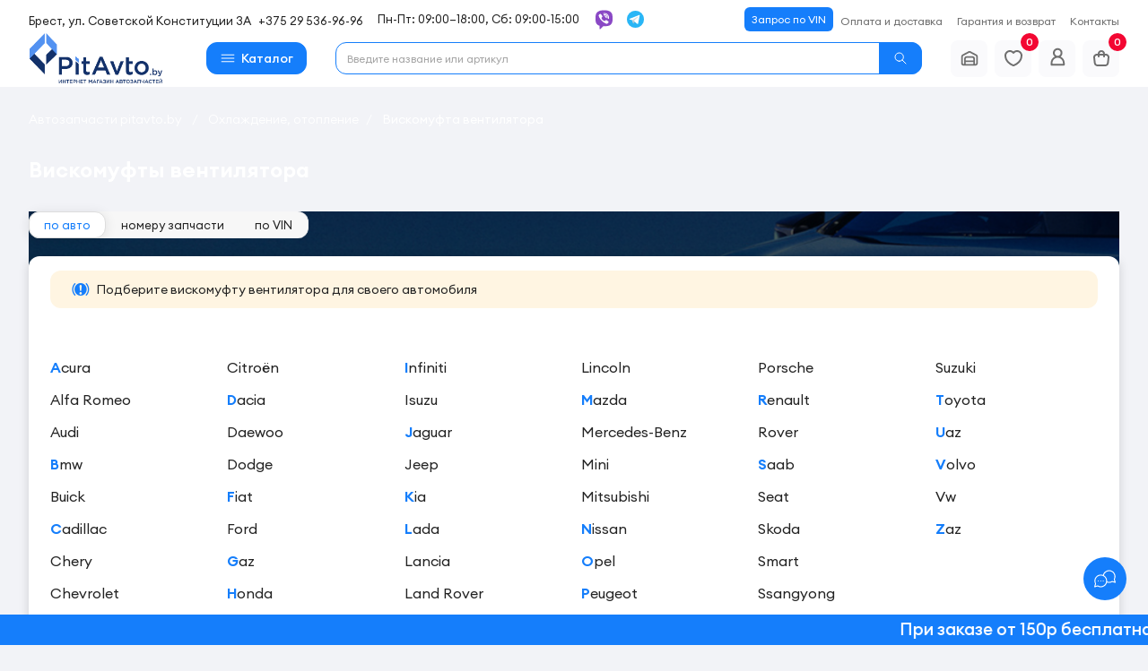

--- FILE ---
content_type: text/html; charset=UTF-8
request_url: https://pitavto.by/viskomufta-ventilyatora/
body_size: 95476
content:

<!DOCTYPE html>
<html lang="ru">
<head>

    <meta http-equiv="X-UA-Compatible" content="IE=edge,chrome=1" />
    <meta http-equiv="Content-Type" content="text/html; charset=utf-8" />
    <meta name="version" content="3.1.1022.372" />
    <meta name="keywords" content="" />
    <meta name="description" content="Онлайн каталог Вискомуфт вентилятора для всех популярных марок автомобилей на сайте PitAvto.by ✔ Официальная гарантия ✔ Удобный онлайн подбор ✔ Все виды оплат ➤ Звоните ☏ +375 29 536-96-96 ★★★★★" />

    <link rel="canonical" href="https://pitavto.by/viskomufta-ventilyatora/" /><link rel="next" href="https://pitavto.by/viskomufta-ventilyatora/?page=2">
    <title>Вискомуфта вентилятора купить в Бресте | Цены на Вискомуфты вентилятора в каталоге</title>

                <link rel="apple-touch-icon" sizes="152x152" href="/media/files/favicon/apple-touch-icon.png">
        <link rel="icon" type="image/png" sizes="192x192" href="/media/files/favicon/favicon-192x192.png">
        <link rel="icon" type="image/png" sizes="120x120" href="/media/files/favicon/favicon-120x120.png">
        <link rel="icon" type="image/png" sizes="32x32" href="/media/files/favicon/favicon-32x32.png">
        <link rel="icon" type="image/png" sizes="16x16" href="/media/files/favicon/favicon-16x16.png">
        <link rel="manifest" href="/media/files/favicon/site.webmanifest">
        <link rel="mask-icon" href="/media/files/favicon/safari-pinned-tab.svg" color="#5bbad5">
        <link rel="shortcut icon" href="/media/files/favicon/favicon.ico">
        <meta name="msapplication-TileColor" content="#603cba">
        <meta name="msapplication-config" content="/media/files/favicon/browserconfig.xml">
        <meta name="theme-color" content="#ffffff">


    
    <meta name="viewport" content="width=device-width, initial-scale=1.0, maximum-scale=1.0, user-scalable=0" />
    <meta property="og:title" content="Вискомуфта вентилятора купить в Бресте | Цены на Вискомуфты вентилятора в каталоге"/>
    <meta property="og:description" content="Онлайн каталог Вискомуфт вентилятора для всех популярных марок автомобилей на сайте PitAvto.by ✔ Официальная гарантия ✔ Удобный онлайн подбор ✔ Все виды оплат ➤ Звоните ☏ +375 29 536-96-96 ★★★★★"/>
    <meta property="og:type" content="website">
    <meta property="og:image" content="https://pitavto.by/media/files/settings/inside-placeholder-Group 1.png"/>
    <meta property="og:site_name" content="pitavto.by"/>
    <meta property="og:url" content="https://pitavto.by/viskomufta-ventilyatora/">

    <style>
    :root {
        /*** Основные ***/
        --body-background: #F2F3F7;
        --body-background_sec: #fff;
        --base-site: #232323;
        --text-oth: #101010;
        --header-icon: #FFFFFF;
        --text-primary: #232323;
        --border: #D9D9D9;

        --header: #fff;
        --header-link: #6f6f6f;
        --header-desk-icon: #232323;

        --footer: #232323;
        --footer-txt: #fff;

        /*** Основные ***/

        /*** Купить ***/
        --primary-btn: #157EFB;
        --hover-btn: #5281F9;
        --pressed-btn: #1950D9;
        --btn-true: #22BE1F;
        --primary-btn-txt: #fff;
        --swiper-theme-color: #157EFB!important;
        /*--swiper-theme-color: #ff8100!important;*/

    }
</style>    
<link href="https://pitavto.by/cache/min/06ec7a3bec.css" rel="stylesheet" type="text/css" media="screen"/>
    <meta name="mailru-domain" content="05KN00wqtRYU1qsE" />
<meta name="yandex-verification" content="3991368c2ca78082" />

<!-- Yandex.Metrika counter -->
<script type="text/javascript" >
   (function(m,e,t,r,i,k,a){m[i]=m[i]||function(){(m[i].a=m[i].a||[]).push(arguments)};
   m[i].l=1*new Date();
   for (var j = 0; j < document.scripts.length; j++) {if (document.scripts[j].src === r) { return; }}
   k=e.createElement(t),a=e.getElementsByTagName(t)[0],k.async=1,k.src=r,a.parentNode.insertBefore(k,a)})
   (window, document, "script", "https://mc.yandex.ru/metrika/tag.js", "ym");

   ym(28141701, "init", {
        clickmap:true,
        trackLinks:true,
        accurateTrackBounce:true,
        webvisor:true
   });
</script>
<noscript><div><img src="https://mc.yandex.ru/watch/28141701" style="position:absolute; left:-9999px;" alt="" /></div></noscript>
<!-- /Yandex.Metrika counter -->
<meta name="google-site-verification" content="Pq9ifDqaO82zSQEXRw-nUoSft-qJ4DWQZsYJtjr5ksY" />
<!-- Google tag (gtag.js) -->
<script async src="https://www.googletagmanager.com/gtag/js?id=G-TL858HCLWW"></script>
<script>
  window.dataLayer = window.dataLayer || [];
  function gtag(){dataLayer.push(arguments);}
  gtag('js', new Date());

  gtag('config', 'G-TL858HCLWW');
</script>

<meta name="yandex-verification" content="7965a67e15f2e7ce" /></head>

<body class="   car-search__img">

<svg class="svg-main__hidden" aria-hidden="true" >
        <symbol xmlns="http://www.w3.org/2000/svg" viewBox="0 0 12 8"  fill="none" id="chevron-down-bold"><path fill="currentColor" d="M1.24 1.26a1 1 0 000 1.42L5.3 6.74a1 1 0 001.42 0l4.05-4.06a1 1 0 00-1.4-1.42L6 4.61 2.65 1.26a1 1 0 00-1.4 0h-.01z"></path></symbol>
    <symbol width="12" height="8" viewBox="0 0 12 8" xmlns="http://www.w3.org/2000/svg" fill="none" id="chevron-down-bold__oth"><path fill-rule="evenodd" clip-rule="evenodd" d="M0.43934 0.468629C1.02513 -0.15621 1.97487 -0.15621 2.56066 0.468629L6 4.13726L9.43934 0.468629C10.0251 -0.15621 10.9749 -0.15621 11.5607 0.468629C12.1464 1.09347 12.1464 2.10653 11.5607 2.73137L7.06066 7.53137C6.47487 8.15621 5.52513 8.15621 4.93934 7.53137L0.43934 2.73137C-0.146447 2.10653 -0.146447 1.09347 0.43934 0.468629Z" fill="currentColor"/></symbol>
    <symbol xmlns="http://www.w3.org/2000/svg" viewBox="0 0 25 24" fill="none" id="arrow-card-down"><path fill-rule="evenodd" clip-rule="evenodd" d="M9.08977 10.2929C9.48029 9.90237 10.1135 9.90237 10.504 10.2929L12.7969 12.5858L15.0898 10.2929C15.4803 9.90237 16.1135 9.90237 16.504 10.2929C16.8945 10.6834 16.8945 11.3166 16.504 11.7071L13.504 14.7071C13.1135 15.0976 12.4803 15.0976 12.0898 14.7071L9.08977 11.7071C8.69924 11.3166 8.69924 10.6834 9.08977 10.2929Z" fill="currentColor"/></symbol>
    <symbol xmlns="http://www.w3.org/2000/svg" viewBox="0 0 16 16" fill="none" id="arrow-app-down"><path fill-rule="evenodd" clip-rule="evenodd" d="M5.52925 6.86225C5.7896 6.6019 6.21171 6.6019 6.47206 6.86225L8.00065 8.39085L9.52925 6.86225C9.7896 6.6019 10.2117 6.6019 10.4721 6.86225C10.7324 7.1226 10.7324 7.54471 10.4721 7.80506L8.47206 9.80506C8.21171 10.0654 7.7896 10.0654 7.52925 9.80506L5.52925 7.80506C5.2689 7.54471 5.2689 7.1226 5.52925 6.86225Z" fill="currentColor"/><path fill-rule="evenodd" clip-rule="evenodd" d="M6.9048 2H9.09521C9.81773 1.99999 10.4005 1.99999 10.8724 2.03855C11.3583 2.07825 11.7851 2.16212 12.18 2.36331C12.8072 2.68289 13.3171 3.19283 13.6367 3.82003C13.8379 4.21489 13.9218 4.64169 13.9615 5.12758C14 5.5995 14 6.18226 14 6.90478V9.09522C14 9.81774 14 10.4005 13.9615 10.8724C13.9218 11.3583 13.8379 11.7851 13.6367 12.18C13.3171 12.8072 12.8072 13.3171 12.18 13.6367C11.7851 13.8379 11.3583 13.9218 10.8724 13.9615C10.4005 14 9.81774 14 9.09522 14H6.90478C6.18226 14 5.5995 14 5.12758 13.9615C4.64168 13.9218 4.21489 13.8379 3.82003 13.6367C3.19283 13.3171 2.68289 12.8072 2.36331 12.18C2.16212 11.7851 2.07825 11.3583 2.03855 10.8724C1.99999 10.4005 1.99999 9.81773 2 9.09521V6.9048C1.99999 6.18227 1.99999 5.5995 2.03855 5.12758C2.07825 4.64168 2.16212 4.21489 2.36331 3.82003C2.68289 3.19283 3.19283 2.68289 3.82003 2.36331C4.21489 2.16212 4.64169 2.07825 5.12758 2.03855C5.5995 1.99999 6.18227 1.99999 6.9048 2ZM5.23616 3.36745C4.83272 3.40041 4.60092 3.46186 4.42535 3.55132C4.04903 3.74307 3.74307 4.04903 3.55132 4.42535C3.46186 4.60092 3.40041 4.83272 3.36745 5.23616C3.33385 5.64739 3.33333 6.1756 3.33333 6.93333V9.06667C3.33333 9.8244 3.33385 10.3526 3.36745 10.7638C3.40041 11.1673 3.46186 11.3991 3.55132 11.5746C3.74307 11.951 4.04903 12.2569 4.42535 12.4487C4.60092 12.5381 4.83272 12.5996 5.23616 12.6326C5.64739 12.6661 6.1756 12.6667 6.93333 12.6667H9.06667C9.8244 12.6667 10.3526 12.6661 10.7638 12.6326C11.1673 12.5996 11.3991 12.5381 11.5746 12.4487C11.951 12.2569 12.2569 11.951 12.4487 11.5746C12.5381 11.3991 12.5996 11.1673 12.6326 10.7638C12.6661 10.3526 12.6667 9.82441 12.6667 9.06667V6.93333C12.6667 6.1756 12.6661 5.64739 12.6326 5.23616C12.5996 4.83272 12.5381 4.60092 12.4487 4.42535C12.2569 4.04903 11.951 3.74307 11.5746 3.55132C11.3991 3.46186 11.1673 3.40041 10.7638 3.36745C10.3526 3.33385 9.82441 3.33333 9.06667 3.33333H6.93333C6.1756 3.33333 5.64739 3.33385 5.23616 3.36745Z" fill="currentColor"/></symbol>
    <symbol viewBox="0 0 24 24" fill="none" xmlns="http://www.w3.org/2000/svg" id="plus-with__border"><path fill-rule="evenodd" clip-rule="evenodd" d="M12 7C12.5523 7 13 7.44772 13 8V11H16C16.5523 11 17 11.4477 17 12C17 12.5523 16.5523 13 16 13H13V16C13 16.5523 12.5523 17 12 17C11.4477 17 11 16.5523 11 16V13H8C7.44772 13 7 12.5523 7 12C7 11.4477 7.44772 11 8 11H11V8C11 7.44772 11.4477 7 12 7Z" fill="currentColor"/><path fill-rule="evenodd" clip-rule="evenodd" d="M10.3572 3H13.6428C14.7266 2.99999 15.6007 2.99998 16.3086 3.05782C17.0375 3.11737 17.6777 3.24318 18.27 3.54497C19.2108 4.02433 19.9757 4.78924 20.455 5.73005C20.7568 6.32234 20.8826 6.96253 20.9422 7.69138C21 8.39925 21 9.27339 21 10.3572V13.6428C21 14.7266 21 15.6008 20.9422 16.3086C20.8826 17.0375 20.7568 17.6777 20.455 18.27C19.9757 19.2108 19.2108 19.9757 18.27 20.455C17.6777 20.7568 17.0375 20.8826 16.3086 20.9422C15.6008 21 14.7266 21 13.6428 21H10.3572C9.27339 21 8.39925 21 7.69138 20.9422C6.96253 20.8826 6.32234 20.7568 5.73005 20.455C4.78924 19.9757 4.02433 19.2108 3.54497 18.27C3.24318 17.6777 3.11737 17.0375 3.05782 16.3086C2.99998 15.6007 2.99999 14.7266 3 13.6428V10.3572C2.99999 9.27341 2.99998 8.39926 3.05782 7.69138C3.11737 6.96253 3.24318 6.32234 3.54497 5.73005C4.02433 4.78924 4.78924 4.02433 5.73005 3.54497C6.32234 3.24318 6.96253 3.11737 7.69138 3.05782C8.39926 2.99998 9.27341 2.99999 10.3572 3ZM7.85424 5.05118C7.24907 5.10062 6.90138 5.19279 6.63803 5.32698C6.07354 5.6146 5.6146 6.07354 5.32698 6.63803C5.19279 6.90138 5.10062 7.24907 5.05118 7.85424C5.00078 8.47108 5 9.26339 5 10.4V13.6C5 14.7366 5.00078 15.5289 5.05118 16.1458C5.10062 16.7509 5.19279 17.0986 5.32698 17.362C5.6146 17.9265 6.07354 18.3854 6.63803 18.673C6.90138 18.8072 7.24907 18.8994 7.85424 18.9488C8.47108 18.9992 9.26339 19 10.4 19H13.6C14.7366 19 15.5289 18.9992 16.1458 18.9488C16.7509 18.8994 17.0986 18.8072 17.362 18.673C17.9265 18.3854 18.3854 17.9265 18.673 17.362C18.8072 17.0986 18.8994 16.7509 18.9488 16.1458C18.9992 15.5289 19 14.7366 19 13.6V10.4C19 9.26339 18.9992 8.47108 18.9488 7.85424C18.8994 7.24907 18.8072 6.90138 18.673 6.63803C18.3854 6.07354 17.9265 5.6146 17.362 5.32698C17.0986 5.19279 16.7509 5.10062 16.1458 5.05118C15.5289 5.00078 14.7366 5 13.6 5H10.4C9.26339 5 8.47108 5.00078 7.85424 5.05118Z" fill="currentColor"/></symbol>
    <symbol xmlns="http://www.w3.org/2000/svg" viewBox="0 0 25 24" fill="none" id="car-arrow-down">
        <path d="M7.61312 8.58984L12.2031 13.1698L16.7931 8.58984L18.2031 9.99984L12.2031 15.9998L6.20312 9.99984L7.61312 8.58984Z" fill="currentColor" />
    </symbol>

    
        <symbol xmlns="http://www.w3.org/2000/svg" viewBox="0 0 24 24" fill="none" id="garage-ic"><path d="M17.5213 18.7143V16.5714C17.5213 16.5714 17.5213 16.8859 17.5213 15.7143M6.47784 18.7143V16.5714C6.47784 16.5714 6.47784 16.8859 6.47784 15.7143M6.47784 15.7143C6.47784 15.1057 6.47784 13.7414 6.47784 12.5709C6.47784 11.4664 7.37327 10.5714 8.47783 10.5714H15.5213C16.6259 10.5714 17.5213 11.4664 17.5213 12.5709C17.5213 13.7414 17.5213 15.1057 17.5213 15.7143M6.47784 15.7143H11.9996H17.5213M12.9389 4.49969L20.0693 8.29288C20.7221 8.64014 21.13 9.3192 21.13 10.0586V18C21.13 19.1046 20.2346 20 19.13 20H4.86914C3.76457 20 2.86914 19.1046 2.86914 18V10.0586C2.86914 9.3192 3.27707 8.64014 3.92984 8.29288L11.0603 4.49969C11.6475 4.18729 12.3516 4.18729 12.9389 4.49969Z" stroke="currentColor" stroke-width="2" stroke-linecap="round"/></symbol>
    <symbol xmlns="http://www.w3.org/2000/svg" viewBox="0 0 24 24" fill="none" id="wish-ic" ><path fill-rule="evenodd" clip-rule="evenodd" d="M12 7.21187L10.6662 6.01806C9.95717 5.38348 9.02575 5 8 5C5.79086 5 4 6.79086 4 9C4 11.9996 5.33975 14.212 7.03224 15.8501C8.75438 17.5169 10.7798 18.5183 11.8857 18.9794C11.9626 19.0114 12.0374 19.0114 12.1143 18.9794C13.2202 18.5183 15.2456 17.5169 16.9678 15.8501C18.6602 14.2119 20 11.9996 20 9.00004C20 6.7909 18.2091 5 16 5C14.9742 5 14.0428 5.38348 13.3338 6.01806L12 7.21187ZM12 4.52779C10.9385 3.57771 9.53671 3 8 3C4.68629 3 2 5.68629 2 9C2 16.3511 8.67146 19.8061 11.116 20.8254C11.6855 21.0628 12.3145 21.0628 12.884 20.8254C15.3285 19.8061 22 16.3512 22 9.00005C22 5.68634 19.3137 3 16 3C14.4633 3 13.0615 3.57771 12 4.52779Z" fill="#606060"/></symbol>
    <symbol xmlns="http://www.w3.org/2000/svg" viewBox="0 0 24 24" fill="none" id="user-ic"><path clip-rule="evenodd" d="M11 20C11 19.4477 11.4477 19 12 19L15.2 19C16.0566 19 16.6389 18.9992 17.089 18.9624C17.5274 18.9266 17.7516 18.8617 17.908 18.782C18.2843 18.5903 18.5903 18.2843 18.782 17.908C18.8617 17.7516 18.9266 17.5274 18.9624 17.089C18.9992 16.6389 19 16.0566 19 15.2L19 8.8C19 7.94342 18.9992 7.36113 18.9624 6.91104C18.9266 6.47262 18.8617 6.24842 18.782 6.09202C18.5903 5.71569 18.2843 5.40973 17.908 5.21799C17.7516 5.1383 17.5274 5.07337 17.089 5.03755C16.6389 5.00078 16.0566 5 15.2 5L12 5C11.4477 5 11 4.55228 11 4C11 3.44772 11.4477 3 12 3L15.2413 3C16.0463 2.99999 16.7106 2.99998 17.2518 3.04419C17.8139 3.09012 18.3306 3.18868 18.816 3.43597C19.5686 3.81947 20.1805 4.43139 20.564 5.18404C20.8113 5.66937 20.9099 6.18608 20.9558 6.74817C21 7.28937 21 7.95374 21 8.75872V15.2413C21 16.0463 21 16.7106 20.9558 17.2518C20.9099 17.8139 20.8113 18.3306 20.564 18.816C20.1805 19.5686 19.5686 20.1805 18.816 20.564C18.3306 20.8113 17.8139 20.9099 17.2518 20.9558C16.7106 21 16.0463 21 15.2413 21H12C11.4477 21 11 20.5523 11 20Z" fill="currentColor"/><path d="M4 13C3.44772 13 3 12.5523 3 12C3 11.4477 3.44772 11 4 11H12.5858L11.2929 9.70711C10.9024 9.31658 10.9024 8.68342 11.2929 8.29289C11.6834 7.90237 12.3166 7.90237 12.7071 8.29289L15.7071 11.2929C16.0976 11.6834 16.0976 12.3166 15.7071 12.7071L12.7071 15.7071C12.3166 16.0976 11.6834 16.0976 11.2929 15.7071C10.9024 15.3166 10.9024 14.6834 11.2929 14.2929L12.5858 13H4Z" fill="currentColor"/></symbol>
    <symbol xmlns="http://www.w3.org/2000/svg" viewBox="0 0 24 24" fill="none" id="cart-ic"><path clip-rule="evenodd" d="M3.02398 11.4505C2.75511 9.07808 4.61098 7 6.99854 7H17.0001C19.3877 7 21.2436 9.07808 20.9747 11.4505L20.2947 17.4504C20.0655 19.4723 18.355 21 16.3201 21H7.67854C5.64369 21 3.93313 19.4724 3.70398 17.4504L3.02398 11.4505ZM6.99854 9C5.80476 9 4.87683 10.039 5.01126 11.2252L5.69126 17.2252C5.80583 18.2362 6.66112 19 7.67854 19H16.3201C17.3375 19 18.1928 18.2362 18.3074 17.2252L18.9874 11.2252C19.1218 10.039 18.1939 9 17.0001 9H6.99854Z" fill="#606060"/><path clip-rule="evenodd" d="M8 7C8 4.79086 9.79086 3 12 3C14.2091 3 16 4.79086 16 7V10C16 10.5523 15.5523 11 15 11C14.4477 11 14 10.5523 14 10V7C14 5.89543 13.1046 5 12 5C10.8954 5 10 5.89543 10 7V10C10 10.5523 9.55228 11 9 11C8.44772 11 8 10.5523 8 10V7Z" fill="#606060"/></symbol>
    <symbol xmlns="http://www.w3.org/2000/svg" viewBox="0 0 24 24" fill="none" id="garage-ic__hover"><path d="M2.86951 10.0586V18C2.86951 19.1046 3.76494 20 4.86951 20H19.1304C20.2349 20 21.1304 19.1046 21.1304 18V10.0586C21.1304 9.3192 20.7224 8.64014 20.0697 8.29288L12.9392 4.49969C12.352 4.18729 11.6479 4.18729 11.0606 4.49969L3.9302 8.29288C3.27744 8.64014 2.86951 9.3192 2.86951 10.0586Z" fill="currentColor"/><path d="M17.5217 18.7143V16.5714C17.5217 16.5714 17.5217 16.8859 17.5217 15.7143M6.4782 18.7143V16.5714C6.4782 16.5714 6.4782 16.8859 6.4782 15.7143M6.4782 15.7143C6.4782 15.1057 6.4782 13.7414 6.4782 12.5709C6.4782 11.4664 7.37363 10.5714 8.4782 10.5714H15.5217C16.6262 10.5714 17.5217 11.4664 17.5217 12.5709C17.5217 13.7414 17.5217 15.1057 17.5217 15.7143M6.4782 15.7143H11.9999H17.5217M12.9392 4.49969L20.0697 8.29288C20.7224 8.64014 21.1304 9.3192 21.1304 10.0586V18C21.1304 19.1046 20.2349 20 19.1304 20H4.86951C3.76494 20 2.86951 19.1046 2.86951 18V10.0586C2.86951 9.3192 3.27744 8.64014 3.9302 8.29288L11.0606 4.49969C11.6479 4.18729 12.352 4.18729 12.9392 4.49969Z" stroke="currentColor" stroke-width="2" stroke-linecap="round"/><path d="M8.47851 10.5713H15.522C16.6266 10.5713 17.522 11.4662 17.522 12.5708V15.7141H12.0003H6.47852V12.5708C6.47852 11.4662 7.37394 10.5713 8.47851 10.5713Z" fill="currentColor"/><path d="M17.522 18.7141V16.5713M6.47852 18.7141V16.5713M6.47852 15.7141C6.47852 15.1055 6.47852 13.7413 6.47852 12.5708C6.47852 11.4662 7.37394 10.5713 8.47851 10.5713H15.522C16.6266 10.5713 17.522 11.4662 17.522 12.5708C17.522 13.7413 17.522 15.1055 17.522 15.7141H12.0003H6.47852Z" stroke="white" stroke-width="2" stroke-linecap="round"/></symbol>
    <symbol xmlns="http://www.w3.org/2000/svg" viewBox="0 0 24 24" fill="none" id="wish-ic__hover"><path d="M21.8781 7.79079C21.958 8.18138 22 8.58579 22 9C22 9.00002 22 8.99998 22 9C22 16.3511 15.3285 19.8061 12.884 20.8254C12.3145 21.0628 11.6855 21.0628 11.116 20.8254C10.8104 20.698 10.4388 20.5325 10.0225 20.3261C7.10783 18.8815 2 15.4323 2 9.00009C2 5.68638 4.68629 3 8 3C9.53671 3 10.9385 3.57771 12 4.52779C13.0615 3.57771 14.4633 3 16 3C17.2949 3 18.494 3.41019 19.4744 4.10772C20.6893 4.9721 21.5685 6.27771 21.8781 7.79079Z" fill="currentColor"/></symbol>
    <symbol xmlns="http://www.w3.org/2000/svg" viewBox="0 0 24 24" fill="none" id="user-ic__hover"><path d="M10 11H13.5858L12.2929 9.70711C11.9024 9.31658 11.9024 8.68342 12.2929 8.29289C12.6834 7.90237 13.3166 7.90237 13.7071 8.29289L16.7071 11.2929C17.0976 11.6834 17.0976 12.3166 16.7071 12.7071L13.7071 15.7071C13.3166 16.0976 12.6834 16.0976 12.2929 15.7071C11.9024 15.3166 11.9024 14.6834 12.2929 14.2929L13.5858 13H10V16.8385C9.99999 17.3657 9.99997 17.8205 10.0306 18.195C10.0629 18.5904 10.1342 18.9836 10.327 19.362C10.6146 19.9265 11.0735 20.3854 11.638 20.673C12.0164 20.8658 12.4096 20.9371 12.805 20.9694C13.1795 21 13.6343 21 14.1615 21H16.8385C17.3657 21 17.8205 21 18.195 20.9694C18.5904 20.9371 18.9836 20.8658 19.362 20.673C19.9265 20.3854 20.3854 19.9265 20.673 19.362C20.8658 18.9836 20.9371 18.5904 20.9694 18.195C21 17.8205 21 17.3657 21 16.8386V7.16148C21 6.63434 21 6.17954 20.9694 5.80497C20.9371 5.40963 20.8658 5.01641 20.673 4.63803C20.3854 4.07354 19.9265 3.6146 19.362 3.32698C18.9836 3.13419 18.5904 3.06287 18.195 3.03057C17.8205 2.99997 17.3657 2.99998 16.8386 3H14.1614C13.6343 2.99998 13.1795 2.99997 12.805 3.03057C12.4096 3.06287 12.0164 3.13419 11.638 3.32698C11.0735 3.6146 10.6146 4.07355 10.327 4.63803C10.1342 5.01641 10.0629 5.40963 10.0306 5.80498C9.99997 6.17953 9.99998 6.63432 10 7.16143V11Z" fill="currentColor"/><path fill-rule="evenodd" clip-rule="evenodd" d="M3 12C3 12.5523 3.44772 13 4 13H10V11H4C3.44772 11 3 11.4477 3 12Z" fill="currentColor"/></symbol>
    <symbol xmlns="http://www.w3.org/2000/svg" viewBox="0 0 24 24" fill="none" id="cart-ic__hover"><path fill-rule="evenodd" clip-rule="evenodd" d="M3.0154 11.3031C2.83592 9.53546 4.22337 8 6.00006 8H8.00002V10C8.00002 10.5523 8.44774 11 9.00002 11C9.55231 11 10 10.5523 10 10V8H14V10C14 10.5523 14.4477 11 15 11C15.5523 11 16 10.5523 16 10V8H18C19.7767 8 21.1641 9.53546 20.9846 11.3031L20.2739 18.3031C20.1183 19.8347 18.8287 21 17.2892 21H6.71082C5.17132 21 3.88169 19.8347 3.72617 18.3031L3.0154 11.3031Z" fill="currentColor"/><path fill-rule="evenodd" clip-rule="evenodd" d="M8 7C8 4.79086 9.79086 3 12 3C14.2091 3 16 4.79086 16 7V8H14V7C14 5.89543 13.1046 5 12 5C10.8954 5 10 5.89543 10 7V8H8V7Z" fill="currentColor"/></symbol>
    

        <symbol viewBox="0 0 24 24" fill="none" id="change-grid" xmlns="http://www.w3.org/2000/svg">
        <path fill-rule="evenodd" clip-rule="evenodd" d="M17.032 3H16.968C16.5294 2.99999 16.1509 2.99998 15.8376 3.02135C15.5078 3.04386 15.1779 3.09336 14.852 3.22836C14.1169 3.53285 13.5328 4.11687 13.2284 4.85195C13.0934 5.17788 13.0439 5.50779 13.0214 5.83762C13 6.15087 13 6.52934 13 6.96797V7.03198C13 7.47062 13 7.84914 13.0214 8.16238C13.0439 8.49221 13.0934 8.82212 13.2284 9.14805C13.5328 9.88314 14.1169 10.4672 14.852 10.7716C15.1779 10.9066 15.5078 10.9561 15.8376 10.9787C16.1509 11 16.5293 11 16.968 11H17.032C17.4706 11 17.8491 11 18.1624 10.9787C18.4922 10.9561 18.8221 10.9066 19.1481 10.7716C19.8831 10.4672 20.4672 9.88314 20.7716 9.14805C20.9066 8.82212 20.9561 8.49221 20.9787 8.16238C21 7.84913 21 7.47064 21 7.03199V6.96801C21 6.52936 21 6.15088 20.9787 5.83762C20.9561 5.50779 20.9066 5.17788 20.7716 4.85195C20.4672 4.11687 19.8831 3.53285 19.1481 3.22836C18.8221 3.09336 18.4922 3.04386 18.1624 3.02135C17.8491 2.99998 17.4706 2.99999 17.032 3ZM15.6173 5.07612C15.6589 5.05889 15.7458 5.03227 15.9738 5.01671C16.2107 5.00054 16.5204 5 17 5C17.4796 5 17.7893 5.00054 18.0262 5.01671C18.2542 5.03227 18.3411 5.05889 18.3827 5.07612C18.6277 5.17762 18.8224 5.37229 18.9239 5.61732C18.9411 5.65893 18.9677 5.74576 18.9833 5.97376C18.9995 6.21074 19 6.52038 19 7C19 7.47963 18.9995 7.78926 18.9833 8.02624C18.9677 8.25424 18.9411 8.34107 18.9239 8.38269C18.8224 8.62771 18.6277 8.82239 18.3827 8.92388C18.3411 8.94112 18.2542 8.96774 18.0262 8.98329C17.7893 8.99946 17.4796 9 17 9C16.5204 9 16.2107 8.99946 15.9738 8.98329C15.7458 8.96774 15.6589 8.94112 15.6173 8.92388C15.3723 8.82239 15.1776 8.62771 15.0761 8.38269C15.0589 8.34107 15.0323 8.25424 15.0167 8.02624C15.0005 7.78926 15 7.47963 15 7C15 6.52038 15.0005 6.21074 15.0167 5.97376C15.0323 5.74576 15.0589 5.65893 15.0761 5.61732C15.1776 5.37229 15.3723 5.17762 15.6173 5.07612Z" fill="currentColor"/>
        <path fill-rule="evenodd" clip-rule="evenodd" d="M6.96802 13H7.03199C7.47062 13 7.84914 13 8.16238 13.0214C8.49221 13.0439 8.82212 13.0934 9.14805 13.2284C9.88314 13.5328 10.4672 14.1169 10.7716 14.852C10.9066 15.1779 10.9561 15.5078 10.9787 15.8376C11 16.1509 11 16.5293 11 16.968V17.032C11 17.4706 11 17.8491 10.9787 18.1624C10.9561 18.4922 10.9066 18.8221 10.7716 19.1481C10.4672 19.8831 9.88314 20.4672 9.14805 20.7716C8.82212 20.9066 8.49221 20.9561 8.16238 20.9787C7.84913 21 7.47064 21 7.03199 21H6.96801C6.52936 21 6.15088 21 5.83762 20.9787C5.50779 20.9561 5.17788 20.9066 4.85195 20.7716C4.11687 20.4672 3.53285 19.8831 3.22836 19.1481C3.09336 18.8221 3.04386 18.4922 3.02135 18.1624C2.99998 17.8491 2.99999 17.4707 3 17.032V16.968C2.99999 16.5294 2.99998 16.1509 3.02135 15.8376C3.04386 15.5078 3.09336 15.1779 3.22836 14.852C3.53285 14.1169 4.11687 13.5328 4.85195 13.2284C5.17788 13.0934 5.50779 13.0439 5.83762 13.0214C6.15087 13 6.52939 13 6.96802 13ZM5.97376 15.0167C5.74576 15.0323 5.65893 15.0589 5.61732 15.0761C5.37229 15.1776 5.17762 15.3723 5.07612 15.6173C5.05889 15.6589 5.03227 15.7458 5.01671 15.9738C5.00054 16.2107 5 16.5204 5 17C5 17.4796 5.00054 17.7893 5.01671 18.0262C5.03227 18.2542 5.05889 18.3411 5.07612 18.3827C5.17762 18.6277 5.37229 18.8224 5.61732 18.9239C5.65893 18.9411 5.74576 18.9677 5.97376 18.9833C6.21074 18.9995 6.52038 19 7 19C7.47963 19 7.78926 18.9995 8.02624 18.9833C8.25424 18.9677 8.34107 18.9411 8.38269 18.9239C8.62771 18.8224 8.82239 18.6277 8.92388 18.3827C8.94112 18.3411 8.96774 18.2542 8.98329 18.0262C8.99946 17.7893 9 17.4796 9 17C9 16.5204 8.99946 16.2107 8.98329 15.9738C8.96774 15.7458 8.94112 15.6589 8.92388 15.6173C8.82239 15.3723 8.62771 15.1776 8.38269 15.0761C8.34107 15.0589 8.25424 15.0323 8.02624 15.0167C7.78926 15.0005 7.47963 15 7 15C6.52038 15 6.21074 15.0005 5.97376 15.0167Z" fill="currentColor"/>
        <path fill-rule="evenodd" clip-rule="evenodd" d="M16.968 13H17.032C17.4706 13 17.8491 13 18.1624 13.0214C18.4922 13.0439 18.8221 13.0934 19.1481 13.2284C19.8831 13.5328 20.4672 14.1169 20.7716 14.852C20.9066 15.1779 20.9561 15.5078 20.9787 15.8376C21 16.1509 21 16.5294 21 16.968V17.032C21 17.4706 21 17.8491 20.9787 18.1624C20.9561 18.4922 20.9066 18.8221 20.7716 19.1481C20.4672 19.8831 19.8831 20.4672 19.1481 20.7716C18.8221 20.9066 18.4922 20.9561 18.1624 20.9787C17.8491 21 17.4706 21 17.032 21H16.968C16.5294 21 16.1509 21 15.8376 20.9787C15.5078 20.9561 15.1779 20.9066 14.852 20.7716C14.1169 20.4672 13.5328 19.8831 13.2284 19.1481C13.0934 18.8221 13.0439 18.4922 13.0214 18.1624C13 17.8491 13 17.4707 13 17.032V16.968C13 16.5294 13 16.1509 13.0214 15.8376C13.0439 15.5078 13.0934 15.1779 13.2284 14.852C13.5328 14.1169 14.1169 13.5328 14.852 13.2284C15.1779 13.0934 15.5078 13.0439 15.8376 13.0214C16.1509 13 16.5294 13 16.968 13ZM15.9738 15.0167C15.7458 15.0323 15.6589 15.0589 15.6173 15.0761C15.3723 15.1776 15.1776 15.3723 15.0761 15.6173C15.0589 15.6589 15.0323 15.7458 15.0167 15.9738C15.0005 16.2107 15 16.5204 15 17C15 17.4796 15.0005 17.7893 15.0167 18.0262C15.0323 18.2542 15.0589 18.3411 15.0761 18.3827C15.1776 18.6277 15.3723 18.8224 15.6173 18.9239C15.6589 18.9411 15.7458 18.9677 15.9738 18.9833C16.2107 18.9995 16.5204 19 17 19C17.4796 19 17.7893 18.9995 18.0262 18.9833C18.2542 18.9677 18.3411 18.9411 18.3827 18.9239C18.6277 18.8224 18.8224 18.6277 18.9239 18.3827C18.9411 18.3411 18.9677 18.2542 18.9833 18.0262C18.9995 17.7893 19 17.4796 19 17C19 16.5204 18.9995 16.2107 18.9833 15.9738C18.9677 15.7458 18.9411 15.6589 18.9239 15.6173C18.8224 15.3723 18.6277 15.1776 18.3827 15.0761C18.3411 15.0589 18.2542 15.0323 18.0262 15.0167C17.7893 15.0005 17.4796 15 17 15C16.5204 15 16.2107 15.0005 15.9738 15.0167Z" fill="currentColor"/>
        <path fill-rule="evenodd" clip-rule="evenodd" d="M6.96802 3H7.03198C7.47064 2.99999 7.84913 2.99998 8.16238 3.02135C8.49221 3.04386 8.82212 3.09336 9.14805 3.22836C9.88314 3.53284 10.4672 4.11687 10.7716 4.85195C10.9066 5.17788 10.9561 5.50779 10.9787 5.83762C11 6.15088 11 6.52936 11 6.96801V7.03199C11 7.47064 11 7.84913 10.9787 8.16238C10.9561 8.49221 10.9066 8.82212 10.7716 9.14805C10.4672 9.88314 9.88314 10.4672 9.14805 10.7716C8.82212 10.9066 8.49221 10.9561 8.16238 10.9787C7.84913 11 7.47064 11 7.03199 11H6.96801C6.52936 11 6.15088 11 5.83762 10.9787C5.50779 10.9561 5.17788 10.9066 4.85195 10.7716C4.11687 10.4672 3.53284 9.88314 3.22836 9.14805C3.09336 8.82212 3.04386 8.49221 3.02135 8.16238C2.99998 7.84913 2.99999 7.47064 3 7.03198V6.96802C2.99999 6.52937 2.99998 6.15088 3.02135 5.83762C3.04386 5.50779 3.09336 5.17788 3.22836 4.85195C3.53284 4.11687 4.11687 3.53284 4.85195 3.22836C5.17788 3.09336 5.50779 3.04386 5.83762 3.02135C6.15088 2.99998 6.52937 2.99999 6.96802 3ZM5.97376 5.01671C5.74576 5.03227 5.65893 5.05888 5.61732 5.07612C5.37229 5.17762 5.17762 5.37229 5.07612 5.61732C5.05888 5.65893 5.03227 5.74576 5.01671 5.97376C5.00054 6.21074 5 6.52038 5 7C5 7.47963 5.00054 7.78926 5.01671 8.02624C5.03227 8.25424 5.05888 8.34107 5.07612 8.38268C5.17762 8.62771 5.37229 8.82239 5.61732 8.92388C5.65893 8.94112 5.74576 8.96773 5.97376 8.98329C6.21074 8.99946 6.52038 9 7 9C7.47963 9 7.78926 8.99946 8.02624 8.98329C8.25424 8.96773 8.34107 8.94112 8.38268 8.92388C8.62771 8.82239 8.82239 8.62771 8.92388 8.38268C8.94112 8.34107 8.96773 8.25424 8.98329 8.02624C8.99946 7.78926 9 7.47963 9 7C9 6.52038 8.99946 6.21074 8.98329 5.97376C8.96773 5.74576 8.94112 5.65893 8.92388 5.61732C8.82239 5.37229 8.62771 5.17762 8.38268 5.07612C8.34107 5.05888 8.25424 5.03227 8.02624 5.01671C7.78926 5.00054 7.47963 5 7 5C6.52038 5 6.21074 5.00054 5.97376 5.01671Z" fill="currentColor"/>
    </symbol>
    <symbol viewBox="0 0 24 24" fill="none" id="change-combo" xmlns="http://www.w3.org/2000/svg">
        <path fill-rule="evenodd" clip-rule="evenodd" d="M6.96802 13H17.032C17.4706 13 17.8491 13 18.1624 13.0214C18.4922 13.0439 18.8221 13.0934 19.1481 13.2284C19.8831 13.5328 20.4672 14.1169 20.7716 14.852C20.9066 15.1779 20.9561 15.5078 20.9787 15.8376C21 16.1509 21 16.5294 21 16.968V17.032C21 17.4706 21 17.8491 20.9787 18.1624C20.9561 18.4922 20.9066 18.8221 20.7716 19.1481C20.4672 19.8831 19.8831 20.4672 19.1481 20.7716C18.8221 20.9066 18.4922 20.9561 18.1624 20.9787C17.8491 21 17.4706 21 17.032 21H6.96801C6.52936 21 6.15088 21 5.83762 20.9787C5.50779 20.9561 5.17788 20.9066 4.85195 20.7716C4.11687 20.4672 3.53284 19.8831 3.22836 19.1481C3.09336 18.8221 3.04386 18.4922 3.02135 18.1624C2.99998 17.8491 2.99999 17.4706 3 17.032V16.968C2.99999 16.5294 2.99998 16.1509 3.02135 15.8376C3.04386 15.5078 3.09336 15.1779 3.22836 14.852C3.53284 14.1169 4.11687 13.5328 4.85195 13.2284C5.17788 13.0934 5.50779 13.0439 5.83762 13.0214C6.15088 13 6.52937 13 6.96802 13ZM5.97376 15.0167C5.74576 15.0323 5.65893 15.0589 5.61732 15.0761C5.37229 15.1776 5.17762 15.3723 5.07612 15.6173C5.05888 15.6589 5.03227 15.7458 5.01671 15.9738C5.00054 16.2107 5 16.5204 5 17C5 17.4796 5.00054 17.7893 5.01671 18.0262C5.03227 18.2542 5.05888 18.3411 5.07612 18.3827C5.17762 18.6277 5.37229 18.8224 5.61732 18.9239C5.65893 18.9411 5.74576 18.9677 5.97376 18.9833C6.21074 18.9995 6.52038 19 7 19H17C17.4796 19 17.7893 18.9995 18.0262 18.9833C18.2542 18.9677 18.3411 18.9411 18.3827 18.9239C18.6277 18.8224 18.8224 18.6277 18.9239 18.3827C18.9411 18.3411 18.9677 18.2542 18.9833 18.0262C18.9995 17.7893 19 17.4796 19 17C19 16.5204 18.9995 16.2107 18.9833 15.9738C18.9677 15.7458 18.9411 15.6589 18.9239 15.6173C18.8224 15.3723 18.6277 15.1776 18.3827 15.0761C18.3411 15.0589 18.2542 15.0323 18.0262 15.0167C17.7893 15.0005 17.4796 15 17 15H7C6.52038 15 6.21074 15.0005 5.97376 15.0167Z" fill="currentColor"/>
        <path fill-rule="evenodd" clip-rule="evenodd" d="M6.96802 3H17.032C17.4706 2.99999 17.8491 2.99998 18.1624 3.02135C18.4922 3.04386 18.8221 3.09336 19.1481 3.22836C19.8831 3.53284 20.4672 4.11687 20.7716 4.85195C20.9066 5.17788 20.9561 5.50779 20.9787 5.83762C21 6.15088 21 6.52936 21 6.96801V7.03199C21 7.47064 21 7.84913 20.9787 8.16238C20.9561 8.49221 20.9066 8.82212 20.7716 9.14805C20.4672 9.88314 19.8831 10.4672 19.1481 10.7716C18.8221 10.9066 18.4922 10.9561 18.1624 10.9787C17.8491 11 17.4706 11 17.032 11H6.96801C6.52936 11 6.15088 11 5.83762 10.9787C5.50779 10.9561 5.17788 10.9066 4.85195 10.7716C4.11687 10.4672 3.53284 9.88314 3.22836 9.14805C3.09336 8.82212 3.04386 8.49221 3.02135 8.16238C2.99998 7.84913 2.99999 7.47064 3 7.03198V6.96802C2.99999 6.52937 2.99998 6.15088 3.02135 5.83762C3.04386 5.50779 3.09336 5.17788 3.22836 4.85195C3.53284 4.11687 4.11687 3.53284 4.85195 3.22836C5.17788 3.09336 5.50779 3.04386 5.83762 3.02135C6.15088 2.99998 6.52937 2.99999 6.96802 3ZM5.97376 5.01671C5.74576 5.03227 5.65893 5.05888 5.61732 5.07612C5.37229 5.17762 5.17762 5.37229 5.07612 5.61732C5.05888 5.65893 5.03227 5.74576 5.01671 5.97376C5.00054 6.21074 5 6.52038 5 7C5 7.47963 5.00054 7.78926 5.01671 8.02624C5.03227 8.25424 5.05888 8.34107 5.07612 8.38268C5.17762 8.62771 5.37229 8.82239 5.61732 8.92388C5.65893 8.94112 5.74576 8.96773 5.97376 8.98329C6.21074 8.99946 6.52038 9 7 9H17C17.4796 9 17.7893 8.99946 18.0262 8.98329C18.2542 8.96773 18.3411 8.94112 18.3827 8.92388C18.6277 8.82239 18.8224 8.62771 18.9239 8.38268C18.9411 8.34107 18.9677 8.25424 18.9833 8.02624C18.9995 7.78926 19 7.47963 19 7C19 6.52038 18.9995 6.21074 18.9833 5.97376C18.9677 5.74576 18.9411 5.65893 18.9239 5.61732C18.8224 5.37229 18.6277 5.17762 18.3827 5.07612C18.3411 5.05888 18.2542 5.03227 18.0262 5.01671C17.7893 5.00054 17.4796 5 17 5H7C6.52038 5 6.21074 5.00054 5.97376 5.01671Z" fill="currentColor"/>
    </symbol>
    
    <symbol xmlns="http://www.w3.org/2000/svg" viewBox="0 0 16 16" fill="none" id="bell-ic"><path d="M6.66406 13.333H9.33073C9.33073 14.0694 8.73378 14.6663 7.9974 14.6663C7.26102 14.6663 6.66406 14.0694 6.66406 13.333Z" fill="#157EFB"/><path fill-rule="evenodd" clip-rule="evenodd" d="M7.99837 1.33301C7.63018 1.33301 7.33171 1.63148 7.33171 1.99967V2.66634C7.33171 2.68484 7.33246 2.70316 7.33394 2.72128C5.44104 3.03776 3.9984 4.68357 3.9984 6.66634V7.97124C3.9984 8.25838 3.89446 8.53582 3.70579 8.75227L3.27616 9.24515C1.88494 10.8412 3.0185 13.333 5.13576 13.333H10.861C12.9783 13.333 14.1119 10.8412 12.7206 9.24515L12.291 8.75227C12.1023 8.53582 11.9984 8.25838 11.9984 7.97124V6.66634C11.9984 4.68355 10.5557 3.03772 8.66281 2.72127C8.66429 2.70315 8.66504 2.68484 8.66504 2.66634V1.99967C8.66504 1.63148 8.36656 1.33301 7.99837 1.33301ZM5.33173 6.66634C5.33173 5.19358 6.52564 3.99967 7.9984 3.99967C9.47116 3.99967 10.6651 5.19358 10.6651 6.66634V7.97124C10.6651 8.58048 10.8856 9.16912 11.2859 9.62837L11.7155 10.1213C12.3548 10.8547 11.8339 11.9997 10.861 11.9997H5.13576C4.16285 11.9997 3.64197 10.8547 4.28125 10.1213L4.71088 9.62837C5.1112 9.16912 5.33173 8.58048 5.33173 7.97124V6.66634Z" fill="#157EFB"/></symbol>
    <symbol xmlns="http://www.w3.org/2000/svg" viewBox="0 0 16 16" fill="none" id="add-wish-ic"><path clip-rule="evenodd" d="M8.0026 4.80791L7.11339 4.01204C6.64072 3.58899 6.01977 3.33333 5.33594 3.33333C3.86318 3.33333 2.66927 4.52724 2.66927 6C2.66927 7.99971 3.56244 9.47464 4.69076 10.5667C5.83886 11.6779 7.18915 12.3455 7.92638 12.6529C7.97765 12.6743 8.02756 12.6743 8.07882 12.6529C8.81605 12.3455 10.1663 11.6779 11.3144 10.5667C12.4428 9.47463 13.3359 7.99976 13.3359 6.00003C13.3359 4.52727 12.142 3.33333 10.6693 3.33333C9.98544 3.33333 9.36449 3.58899 8.89182 4.01204L8.0026 4.80791ZM8.0026 3.01853C7.29493 2.38514 6.36041 2 5.33594 2C3.1268 2 1.33594 3.79086 1.33594 6C1.33594 10.9007 5.78357 13.2041 7.41328 13.8836C7.79291 14.0419 8.2123 14.0419 8.59193 13.8836C10.2216 13.2041 14.6693 10.9008 14.6693 6.00003C14.6693 3.7909 12.8784 2 10.6693 2C9.6448 2 8.71028 2.38514 8.0026 3.01853Z" fill="#157EFB"/></symbol>
    <symbol xmlns="http://www.w3.org/2000/svg" viewBox="0 0 25 24" fill="none" id="buy-ic"><path clip-rule="evenodd" d="M11.5 19C11.5 20.1046 10.6046 21 9.5 21C8.39543 21 7.5 20.1046 7.5 19C7.5 17.8954 8.39543 17 9.5 17C10.6046 17 11.5 17.8954 11.5 19ZM19.5 19C19.5 20.1046 18.6046 21 17.5 21C16.3954 21 15.5 20.1046 15.5 19C15.5 17.8954 16.3954 17 17.5 17C18.6046 17 19.5 17.8954 19.5 19Z" fill="currentColor"/><path clip-rule="evenodd" d="M3.5 4C3.5 3.44772 3.94772 3 4.5 3H4.86039C6.29044 3 7.52168 4.00938 7.80213 5.41165L7.9198 6H18.9969C20.6551 6 21.8538 7.58485 21.4025 9.18045L20.374 12.8165C20.0086 14.1082 18.8296 15 17.4872 15H10.1396C8.70956 15 7.47832 13.9906 7.19787 12.5883L5.84097 5.80389C5.74749 5.33646 5.33707 5 4.86039 5H4.5C3.94772 5 3.5 4.55228 3.5 4ZM8.3198 8L9.15903 12.1961C9.25251 12.6635 9.66293 13 10.1396 13H17.4872C17.9347 13 18.3277 12.7027 18.4495 12.2722L19.478 8.63609C19.5683 8.31697 19.3285 8 18.9969 8H8.3198Z" fill="currentColor"/></symbol>
    <symbol xmlns="http://www.w3.org/2000/svg" viewBox="0 0 16 16" fill="none" id="star-for-prod"><path d="M8.57617 1.99712C8.31925 1.55435 7.67985 1.55435 7.42293 1.99711L5.61356 5.11532C5.48664 5.33404 5.26728 5.4833 5.01724 5.52107L1.62636 6.03322C1.05684 6.11924 0.857066 6.83831 1.3006 7.20578L3.82666 9.29859C4.06049 9.49232 4.17044 9.7979 4.11364 10.0962L3.45286 13.5663C3.3484 14.1148 3.92426 14.541 4.41836 14.2809L7.6113 12.5997C7.85432 12.4717 8.14478 12.4717 8.3878 12.5997L11.5807 14.2809C12.0748 14.541 12.6507 14.1148 12.5462 13.5663L11.8855 10.0962C11.8287 9.7979 11.9386 9.49232 12.1724 9.29859L14.6985 7.20578C15.142 6.83832 14.9423 6.11924 14.3727 6.03322L10.9819 5.52107C10.7318 5.4833 10.5125 5.33404 10.3855 5.11532L8.57617 1.99712Z" fill="currentColor"/></symbol>
    <symbol xmlns="http://www.w3.org/2000/svg" viewBox="0 0 16 16" fill="none" id="main-search__ic"><path fill="transparent" d="M6.66667 11.3333C9.244 11.3333 11.3333 9.244 11.3333 6.66667C11.3333 4.08934 9.244 2 6.66667 2C4.08934 2 2 4.08934 2 6.66667C2 9.244 4.08934 11.3333 6.66667 11.3333Z" stroke-linecap="round" stroke-linejoin="round"></path><path fill="currentColor" d="M10 10L14 14" stroke-linecap="round" stroke-linejoin="round"></path></symbol>
    <symbol xmlns="http://www.w3.org/2000/svg" viewBox="0 0 17 16" fill="none" id="card-check__ic"><path fill-rule="evenodd" clip-rule="evenodd" d="M11.1381 6.19526C11.3984 6.45561 11.3984 6.87772 11.1381 7.13807L8.4714 9.80474C8.21106 10.0651 7.78895 10.0651 7.5286 9.80474L6.19526 8.4714C5.93491 8.21106 5.93491 7.78895 6.19526 7.5286C6.45561 7.26825 6.87772 7.26825 7.13807 7.5286L8 8.39052L10.1953 6.19526C10.4556 5.93491 10.8777 5.93491 11.1381 6.19526Z" fill="#22BE1F"/><path fill-rule="evenodd" clip-rule="evenodd" d="M7.57276 2H9.76317C10.4857 1.99999 11.0685 1.99999 11.5404 2.03855C12.0263 2.07825 12.4531 2.16212 12.8479 2.36331C13.4751 2.68289 13.9851 3.19283 14.3047 3.82003C14.5058 4.21489 14.5897 4.64169 14.6294 5.12758C14.668 5.5995 14.668 6.18226 14.668 6.90478V9.09522C14.668 9.81774 14.668 10.4005 14.6294 10.8724C14.5897 11.3583 14.5058 11.7851 14.3047 12.18C13.9851 12.8072 13.4751 13.3171 12.8479 13.6367C12.4531 13.8379 12.0263 13.9218 11.5404 13.9615C11.0685 14 10.4857 14 9.76319 14H7.57275C6.85023 14 6.26747 14 5.79555 13.9615C5.30965 13.9218 4.88286 13.8379 4.488 13.6367C3.86079 13.3171 3.35086 12.8072 3.03128 12.18C2.83009 11.7851 2.74621 11.3583 2.70651 10.8724C2.66796 10.4005 2.66796 9.81773 2.66797 9.09521V6.9048C2.66796 6.18227 2.66796 5.5995 2.70651 5.12758C2.74621 4.64168 2.83009 4.21489 3.03128 3.82003C3.35086 3.19283 3.86079 2.68289 4.488 2.36331C4.88286 2.16212 5.30965 2.07825 5.79555 2.03855C6.26747 1.99999 6.85024 1.99999 7.57276 2ZM5.90413 3.36745C5.50068 3.40041 5.26889 3.46186 5.09332 3.55132C4.717 3.74307 4.41104 4.04903 4.21929 4.42535C4.12983 4.60092 4.06838 4.83272 4.03542 5.23616C4.00182 5.64739 4.0013 6.1756 4.0013 6.93333V9.06667C4.0013 9.8244 4.00182 10.3526 4.03542 10.7638C4.06838 11.1673 4.12983 11.3991 4.21929 11.5746C4.41104 11.951 4.717 12.2569 5.09332 12.4487C5.26889 12.5381 5.50068 12.5996 5.90413 12.6326C6.31536 12.6661 6.84356 12.6667 7.6013 12.6667H9.73464C10.4924 12.6667 11.0206 12.6661 11.4318 12.6326C11.8353 12.5996 12.067 12.5381 12.2426 12.4487C12.6189 12.2569 12.9249 11.951 13.1166 11.5746C13.2061 11.3991 13.2676 11.1673 13.3005 10.7638C13.3341 10.3526 13.3346 9.82441 13.3346 9.06667V6.93333C13.3346 6.1756 13.3341 5.64739 13.3005 5.23616C13.2676 4.83272 13.2061 4.60092 13.1166 4.42535C12.9249 4.04903 12.6189 3.74307 12.2426 3.55132C12.067 3.46186 11.8353 3.40041 11.4318 3.36745C11.0206 3.33385 10.4924 3.33333 9.73464 3.33333H7.6013C6.84357 3.33333 6.31536 3.33385 5.90413 3.36745Z" fill="#22BE1F"/></symbol>
    <symbol xmlns="http://www.w3.org/2000/svg" viewBox="0 0 17 16" fill="none" id="card-delivry__ic"><path fill-rule="evenodd" clip-rule="evenodd" d="M2 4.66699C2 3.56242 2.89543 2.66699 4 2.66699H7.33333C8.4379 2.66699 9.33333 3.56242 9.33333 4.66699V10.667C9.33333 11.4034 8.73638 12.0003 8 12.0003H6V10.667H8V4.66699C8 4.2988 7.70152 4.00033 7.33333 4.00033H4C3.63181 4.00033 3.33333 4.2988 3.33333 4.66699V10.0003C3.33333 10.3685 3.63181 10.667 4 10.667H4.66667V12.0003H4C2.89543 12.0003 2 11.1049 2 10.0003V4.66699Z" fill="#6F6F6F"/><path fill-rule="evenodd" clip-rule="evenodd" d="M8 4.66699H11.4834C11.9819 4.66699 12.4625 4.85319 12.8309 5.18908L14.6808 6.87578C15.0965 7.25475 15.3333 7.79122 15.3333 8.35369V10.0003C15.3333 11.1049 14.4379 12.0003 13.3333 12.0003H12.6667V10.667H13.3333C13.7015 10.667 14 10.3685 14 10.0003V8.35369C14 8.1662 13.9211 7.98738 13.7825 7.86106L11.9326 6.17435C11.8098 6.06239 11.6496 6.00033 11.4834 6.00033H9.33333V10.667H11.3333V12.0003H8V4.66699Z" fill="#6F6F6F"/><path fill-rule="evenodd" clip-rule="evenodd" d="M6.0026 11.333C6.0026 11.7012 5.70413 11.9997 5.33594 11.9997C4.96775 11.9997 4.66927 11.7012 4.66927 11.333C4.66927 10.9648 4.96775 10.6663 5.33594 10.6663C5.70413 10.6663 6.0026 10.9648 6.0026 11.333ZM7.33594 11.333C7.33594 12.4376 6.44051 13.333 5.33594 13.333C4.23137 13.333 3.33594 12.4376 3.33594 11.333C3.33594 10.2284 4.23137 9.33301 5.33594 9.33301C6.44051 9.33301 7.33594 10.2284 7.33594 11.333ZM12.6693 11.333C12.6693 11.7012 12.3708 11.9997 12.0026 11.9997C11.6344 11.9997 11.3359 11.7012 11.3359 11.333C11.3359 10.9648 11.6344 10.6663 12.0026 10.6663C12.3708 10.6663 12.6693 10.9648 12.6693 11.333ZM14.0026 11.333C14.0026 12.4376 13.1072 13.333 12.0026 13.333C10.898 13.333 10.0026 12.4376 10.0026 11.333C10.0026 10.2284 10.898 9.33301 12.0026 9.33301C13.1072 9.33301 14.0026 10.2284 14.0026 11.333Z" fill="#6F6F6F"/></symbol>
    <symbol xmlns="http://www.w3.org/2000/svg" viewBox="0 0 16 16" fill="none" id="card-find__better"><path fill-rule="evenodd" clip-rule="evenodd" d="M3.33333 4C3.33333 2.89543 4.22876 2 5.33333 2H8C9.10457 2 10 2.89543 10 4C10 4.92231 9.37569 5.69881 8.52661 5.92995C8.61699 6.15794 8.66667 6.4065 8.66667 6.66667C8.66667 7.0231 8.57343 7.35776 8.41 7.64758C8.53733 7.72907 8.65481 7.82459 8.76026 7.93195C8.39221 8.18901 8.07847 8.51846 7.83969 8.89967C7.71742 8.75704 7.53593 8.66667 7.33333 8.66667H4.66667C4.29848 8.66667 4 8.96514 4 9.33333C4 9.70152 4.29848 10 4.66667 10H7.33333C7.35607 10 7.37854 9.99886 7.4007 9.99664C7.35653 10.2131 7.33333 10.4372 7.33333 10.6667C7.33333 11.6109 7.72592 12.4634 8.35675 13.0699C8.00211 13.6289 7.37772 14 6.66667 14H4C2.89543 14 2 13.1046 2 12C2 11.2918 2.36806 10.6696 2.92333 10.3142C2.75991 10.0244 2.66667 9.68977 2.66667 9.33333C2.66667 8.9769 2.75991 8.64224 2.92333 8.35242C2.36806 7.99704 2 7.37484 2 6.66667C2 5.74435 2.62431 4.96786 3.47339 4.73672C3.38301 4.50873 3.33333 4.26017 3.33333 4ZM6.66667 6C7.03486 6 7.33333 6.29848 7.33333 6.66667C7.33333 7.03486 7.03486 7.33333 6.66667 7.33333H4C3.63181 7.33333 3.33333 7.03486 3.33333 6.66667C3.33333 6.29848 3.63181 6 4 6H6.66667ZM8 4.66667H5.33333C4.96514 4.66667 4.66667 4.36819 4.66667 4C4.66667 3.63181 4.96514 3.33333 5.33333 3.33333H8C8.36819 3.33333 8.66667 3.63181 8.66667 4C8.66667 4.36819 8.36819 4.66667 8 4.66667ZM6.66667 11.3333C7.03486 11.3333 7.33333 11.6318 7.33333 12C7.33333 12.3682 7.03486 12.6667 6.66667 12.6667H4C3.63181 12.6667 3.33333 12.3682 3.33333 12C3.33333 11.6318 3.63181 11.3333 4 11.3333H6.66667Z" fill="#157EFB"/><path fill-rule="evenodd" clip-rule="evenodd" d="M10.6654 8.66634C9.5608 8.66634 8.66536 9.56177 8.66536 10.6663C8.66536 11.7709 9.5608 12.6663 10.6654 12.6663C11.7699 12.6663 12.6654 11.7709 12.6654 10.6663C12.6654 9.56177 11.7699 8.66634 10.6654 8.66634ZM7.33203 10.6663C7.33203 8.82539 8.82442 7.33301 10.6654 7.33301C12.5063 7.33301 13.9987 8.82539 13.9987 10.6663C13.9987 12.5073 12.5063 13.9997 10.6654 13.9997C8.82442 13.9997 7.33203 12.5073 7.33203 10.6663Z" fill="#157EFB"/><path fill-rule="evenodd" clip-rule="evenodd" d="M10.3511 11.878C10.5247 12.0407 10.8061 12.0407 10.9796 11.878L11.8685 11.0446C12.0421 10.8819 12.0421 10.6181 11.8685 10.4554C11.695 10.2927 11.4136 10.2927 11.24 10.4554L11.1098 10.5774V9.75C11.1098 9.51988 10.9108 9.33333 10.6654 9.33333C10.4199 9.33333 10.2209 9.51988 10.2209 9.75V10.5774L10.0907 10.4554C9.91718 10.2927 9.63577 10.2927 9.46221 10.4554C9.28864 10.6181 9.28864 10.8819 9.46221 11.0446L10.3511 11.878Z" fill="#157EFB"/></symbol>
    <symbol xmlns="http://www.w3.org/2000/svg" viewBox="0 0 24 24" fill="none" id="trasher-ic" ><path fill-rule="evenodd" clip-rule="evenodd" d="M7 8V18C7 19.1046 7.89543 20 9 20H15C16.1046 20 17 19.1046 17 18V8H19V18C19 20.2091 17.2091 22 15 22H9C6.79086 22 5 20.2091 5 18V8H7Z" fill="currentColor"/><path d="M10 11C9.44772 11 9 11.4477 9 12V16C9 16.5523 9.44772 17 10 17C10.5523 17 11 16.5523 11 16V12C11 11.4477 10.5523 11 10 11Z" fill="currentColor"/><path d="M14 11C13.4477 11 13 11.4477 13 12V16C13 16.5523 13.4477 17 14 17C14.5523 17 15 16.5523 15 16V12C15 11.4477 14.5523 11 14 11Z" fill="currentColor"/><path fill-rule="evenodd" clip-rule="evenodd" d="M8 6V5C8 3.34315 9.34315 2 11 2H13C14.6569 2 16 3.34315 16 5V6H19C19.5523 6 20 6.44772 20 7C20 7.55228 19.5523 8 19 8H5C4.44772 8 4 7.55228 4 7C4 6.44772 4.44772 6 5 6H8ZM10 5C10 4.44772 10.4477 4 11 4H13C13.5523 4 14 4.44772 14 5V6H10V5Z" fill="currentColor"/></symbol>
    <symbol xmlns="http://www.w3.org/2000/svg" viewBox="0 0 18 19" fill="none" id="product-tit__ic"><path d="M8.96 18.072C13.832 18.072 17.744 14.136 17.744 9.288C17.744 4.512 13.904 0.551999 8.96 0.551999C4.16 0.551999 0.224 4.344 0.224 9.288C0.224 14.136 4.136 18.072 8.96 18.072ZM4.208 15.72L6.032 10.296L1.616 7.32H7.04L8.96 1.464L10.928 7.32H16.352L11.936 10.296L13.76 15.72L8.96 12.264L4.208 15.72Z" fill="#22BE1F"/></symbol>
    <symbol xmlns="http://www.w3.org/2000/svg" viewBox="0 0 25 24" fill="none" id="buy-ic"><path clip-rule="evenodd" d="M11.5 19C11.5 20.1046 10.6046 21 9.5 21C8.39543 21 7.5 20.1046 7.5 19C7.5 17.8954 8.39543 17 9.5 17C10.6046 17 11.5 17.8954 11.5 19ZM19.5 19C19.5 20.1046 18.6046 21 17.5 21C16.3954 21 15.5 20.1046 15.5 19C15.5 17.8954 16.3954 17 17.5 17C18.6046 17 19.5 17.8954 19.5 19Z" fill="currentColor"></path><path clip-rule="evenodd" d="M3.5 4C3.5 3.44772 3.94772 3 4.5 3H4.86039C6.29044 3 7.52168 4.00938 7.80213 5.41165L7.9198 6H18.9969C20.6551 6 21.8538 7.58485 21.4025 9.18045L20.374 12.8165C20.0086 14.1082 18.8296 15 17.4872 15H10.1396C8.70956 15 7.47832 13.9906 7.19787 12.5883L5.84097 5.80389C5.74749 5.33646 5.33707 5 4.86039 5H4.5C3.94772 5 3.5 4.55228 3.5 4ZM8.3198 8L9.15903 12.1961C9.25251 12.6635 9.66293 13 10.1396 13H17.4872C17.9347 13 18.3277 12.7027 18.4495 12.2722L19.478 8.63609C19.5683 8.31697 19.3285 8 18.9969 8H8.3198Z" fill="currentColor"></path></symbol>
    <symbol xmlns="http://www.w3.org/2000/svg" viewBox="0 0 100 82" fill="none" id="car-select__ic"> <path d="M100 27.5C100 24.475 97.525 22 94.5 22H87.923L83.154 9.6C81.969 6.52 78.404 3.258 75.23 2.351C75.23 2.351 67 0 50 0C33 0 24.769 2.352 24.769 2.352C21.596 3.259 18.031 6.52 16.846 9.601L12.077 22H5.5C2.475 22 0 24.475 0 27.5C0 30.525 2.475 33 5.5 33H7.846L6.154 37.4C4.969 40.479 4 45.7 4 49V75C4 78.85 7.15 82 11 82C14.85 82 18 78.85 18 75V71H82V75C82 78.85 85.15 82 89 82C92.85 82 96 78.85 96 75V49C96 45.7 95.03 40.479 93.846 37.4L92.153 33H94.5C97.525 33 100 30.525 100 27.5ZM17.691 29.124L23.308 13.877C23.689 12.845 24.9 12 26 12H74C75.1 12 76.312 12.845 76.691 13.876L82.308 29.123C82.688 30.155 82.1 31 81 31H19C17.9 31 17.311 30.155 17.691 29.124ZM17.5 54C14.462 54 12 51.535 12 48.5C12 45.465 14.462 43 17.5 43C20.537 43 23 45.465 23 48.5C23 51.535 20.537 54 17.5 54ZM82.5 54C79.462 54 77 51.538 77 48.5C77 45.462 79.462 43 82.5 43C85.538 43 88 45.462 88 48.5C88 51.538 85.538 54 82.5 54Z" fill="currentColor"></path> </symbol>
    <symbol xmlns="http://www.w3.org/2000/svg" viewBox="0 0 84 96" fill="none" id="car-check__ic">
        <path d="M79.7 47.2H74.2L70.7 36.2C69.4 32.3 66.5 29.3 62.9 27.8C63.4 26 63.7 24.1 63.7 22.2C63.7 10.3 54 0.5 42 0.5C30 0.5 20.3 10.2 20.3 22.2C20.3 24.2 20.6 26 21.1 27.8C17.5 29.3 14.6 32.3 13.3 36.2L9.8 47.2H4.3C1.9 47.2 0 49.1 0 51.5V54C0 56.4 1.9 58.3 4.3 58.3H5.8C4.9 62.3 4.5 66.3 4.5 70.4V91.2C4.5 93.6 6.4 95.5 8.8 95.5H16C18.4 95.5 20.3 93.6 20.3 91.2V84.6H63.6V91.2C63.6 93.6 65.5 95.5 67.9 95.5H75.1C77.5 95.5 79.4 93.6 79.4 91.2V70.4C79.4 66.3 78.9 62.3 78.1 58.3H79.6C82 58.3 83.9 56.4 83.9 54V51.6C84 49.1 82.1 47.2 79.7 47.2ZM42 5.8C51 5.8 58.4 13.2 58.4 22.2C58.4 31.2 51 38.6 42 38.6C33 38.6 25.6 31.2 25.6 22.2C25.6 13.2 33 5.8 42 5.8ZM17.4 51.7L21.5 38.8C22 37.2 23.4 36 25 35.5C29 40.5 35.1 43.8 42 43.8C48.9 43.8 55 40.5 59 35.5C60.6 36 61.9 37.1 62.5 38.8L66.6 51.7C66.8 52.3 66.3 52.9 65.7 52.9H18.3C17.7 52.9 17.2 52.3 17.4 51.7ZM26.5 72.7H17.8C16.3 72.7 15.2 71.5 15.2 70.1V66C15.2 64.4 16.7 63.1 18.3 63.4L26.4 64.7C27.5 64.9 28.3 65.7 28.6 66.8L29.2 69.6C29.4 71.2 28.2 72.7 26.5 72.7ZM68.9 70.1C68.9 71.6 67.7 72.7 66.3 72.7H57.6C55.9 72.7 54.7 71.1 55 69.5L55.6 66.7C55.8 65.6 56.7 64.8 57.8 64.6L65.9 63.3C67.5 63 69 64.3 69 65.9V70.1H68.9Z" fill="currentColor"/>
        <path d="M38.1004 28.4001C38.6004 28.9001 39.3004 29.2001 40.0004 29.2001C40.7004 29.2001 41.4004 28.9001 41.9004 28.4001L50.1004 19.6001C51.1004 18.5001 51.0004 16.9001 50.0004 15.9001C48.9004 14.9001 47.3004 15.0001 46.3004 16.0001L40.0004 22.8001L37.6004 20.2001C36.6004 19.1001 34.9004 19.1001 33.9004 20.1001C32.8004 21.1001 32.8004 22.8001 33.8004 23.8001L38.1004 28.4001Z" fill="currentColor"/>
    </symbol>
    <symbol xmlns="http://www.w3.org/2000/svg" viewBox="0 0 24 24" fill="none" id="defer-check__ic">
        <path d="M12 1L3 5V11C3 16.55 6.84 21.74 12 23C17.16 21.74 21 16.55 21 11V5L12 1ZM10 17L6 13L7.41 11.59L10 14.17L16.59 7.58L18 9L10 17Z" fill="currentColor"/>
    </symbol>

    <symbol xmlns="http://www.w3.org/2000/svg" id="icon-basket" viewBox="0 0 15 16">
        <path fill="currentColor" d="M 1.1382911,0 C 1.0882236,0 1.0391133,0.00471556 0.98985357,0.01367188 0.54510471,0.0945353 0.23711514,0.53962614 0.31797857,0.984375 L 1.9898536,10.179688 C 2.0754322,10.650368 2.4938769,11 2.9722755,11 l 8.4726565,0 c 0.414366,0 0.792006,-0.260453 0.9375,-0.648438 l 2.25,-5.9999995 C 14.674534,4.23929 14.694932,4.1199056 14.694932,4 c 0,-0.5434012 -0.456599,-1 -1,-1 L 2.6382911,3 2.3023536,0.98632812 C 2.2083325,0.4222017 1.7101989,0 1.1382911,0 Z m 1.3417969,4.5 10.492187,0 -1.875,5 -7.7070308,0 -0.9101562,-5 z M 3.6382911,13 c -0.8284271,0 -1.5,0.671573 -1.5,1.5 0,0.828427 0.6715729,1.5 1.5,1.5 0.8284271,0 1.5,-0.671573 1.5,-1.5 0,-0.828427 -0.6715729,-1.5 -1.5,-1.5 z m 6.9999999,0 c -0.828427,0 -1.4999999,0.671573 -1.4999999,1.5 0,0.828427 0.6715729,1.5 1.4999999,1.5 0.828427,0 1.5,-0.671573 1.5,-1.5 0,-0.828427 -0.671573,-1.5 -1.5,-1.5 z"/>
    </symbol>

</svg>


<div id="ajax_indicator" class="t-center">
    <style type="text/css">
        #str-color {
            stroke: var(--head-background-base);
        }
    </style>
    </div>
<div class="bg-overlay" onclick="toggleClose();"></div>
<div class="bg-overlay-white" onclick="toggleClose2();"></div>
<div class="bg-overlay-cart"></div>



<div class="container">

    <!-- начало: сообщения из адм -->
    
    <!-- начало: сообщения из адм -->

    <!-- начало: mobile -->
        <!-- конец: mobile -->

    <!-- начало: header -->
            <header class="header  ">
            <div class="header-wrapper">
                <div class="package">
                    <div class="header-content">
                        <div class="header-info">
                            <div class="header-office">
                                                                    <a class="header-el hover-dec" rel="nofollow" href="https://pitavto.by/office/6/">Брест, ул. Советской Конституции 3А</a>
                                                                                                </div>
                            <div class="header-phones">
                                                                    <ul class="header-phones_content">
                                                                                    <li class="header-el">
                                                <a class="hover-dec" href="tel:+375295369696">
                                                    +375 29 536-96-96                                                </a>
                                            </li>
                                                                                                                                                                                                                                                    <li class="header-el">
                                                <span class="header-work_time hover-dec">Пн-Пт: 09:00–18:00, Сб: 09:00-15:00</span>
                                            </li>
                                                                                                                            <li class="header-el header-el__socnetwork">
                                                <a href="viber://chat?number=+375295369696" rel="nofollow">
                                                    <svg width="20" height="20" viewBox="0 0 50 50" fill="none" xmlns="http://www.w3.org/2000/svg"> <ellipse cx="24.5" cy="22" rx="17.5" ry="16" fill="white"></ellipse> <path d="M44.7832 13.1563C44.002 10.3673 42.4551 8.16415 40.1895 6.60556C37.3301 4.6329 34.041 3.93759 31.2012 3.51181C27.2715 2.92587 23.7129 2.84384 20.3184 3.2579C17.1387 3.64852 14.7441 4.26962 12.5605 5.27352C8.2793 7.24227 5.70898 10.4259 4.92383 14.7345C4.54102 16.8282 4.2832 18.7188 4.13477 20.5235C3.79102 24.6954 4.10352 28.3868 5.08789 31.8087C6.04883 35.1446 7.72461 37.5274 10.2129 39.0938C10.8457 39.4923 11.6582 39.7813 12.4434 40.0587C12.8887 40.2149 13.3223 40.3673 13.6777 40.5352C14.0059 40.6876 14.0059 40.7149 14.002 40.9884C13.9746 43.3595 14.002 48.0079 14.002 48.0079L14.0098 49.0001H15.791L16.0801 48.7188C16.2715 48.5392 20.6855 44.2735 22.2598 42.5548L22.4746 42.3165C22.7441 42.004 22.7441 42.004 23.0215 42.0001C25.1465 41.9571 27.3184 41.8751 29.4746 41.7579C32.0879 41.6173 35.1152 41.3634 37.9668 40.1759C40.5762 39.086 42.4824 37.3556 43.627 35.0352C44.8223 32.6134 45.5293 29.9923 45.7949 27.0196C46.2637 21.7931 45.9316 17.2579 44.7832 13.1563ZM35.3848 33.4806C34.7285 34.547 33.752 35.2892 32.5996 35.7696C31.7559 36.1212 30.8965 36.047 30.0645 35.6954C23.0996 32.7462 17.6348 28.1016 14.0254 21.422C13.2793 20.047 12.7637 18.547 12.1699 17.0938C12.0488 16.797 12.0566 16.4454 12.002 16.1173C12.0527 13.7696 13.8535 12.4454 15.6738 12.047C16.3691 11.8907 16.9863 12.1368 17.502 12.6329C18.9316 13.9923 20.0605 15.5743 20.9121 17.3477C21.2832 18.1251 21.1152 18.8126 20.4824 19.3907C20.3496 19.5118 20.2129 19.6212 20.0684 19.7306C18.623 20.8165 18.4121 21.6407 19.1816 23.2774C20.4941 26.0626 22.6738 27.9337 25.4902 29.0938C26.2324 29.3985 26.9316 29.2462 27.498 28.6446C27.5762 28.5665 27.6621 28.4884 27.7168 28.3946C28.8262 26.5431 30.4395 26.7266 31.9277 27.7813C32.9043 28.4766 33.8535 29.211 34.8184 29.9181C36.291 31.0001 36.2793 32.0157 35.3848 33.4806ZM26.1465 15.0001C25.8184 15.0001 25.4902 15.0274 25.166 15.0821C24.6191 15.172 24.1074 14.8048 24.0137 14.2579C23.9238 13.7149 24.291 13.1993 24.8379 13.1095C25.2676 13.0352 25.709 13.0001 26.1465 13.0001C30.4785 13.0001 34.002 16.5235 34.002 20.8556C34.002 21.297 33.9668 21.7384 33.8926 22.1641C33.8105 22.6524 33.3887 23.0001 32.9082 23.0001C32.8535 23.0001 32.7988 22.9962 32.7402 22.9845C32.1973 22.8946 31.8301 22.379 31.9199 21.836C31.9746 21.5157 32.002 21.1876 32.002 20.8556C32.002 17.629 29.373 15.0001 26.1465 15.0001ZM31.002 21.0001C31.002 21.5509 30.5527 22.0001 30.002 22.0001C29.4512 22.0001 29.002 21.5509 29.002 21.0001C29.002 19.3477 27.6543 18.0001 26.002 18.0001C25.4512 18.0001 25.002 17.5509 25.002 17.0001C25.002 16.4493 25.4512 16.0001 26.002 16.0001C28.7598 16.0001 31.002 18.2423 31.002 21.0001ZM36.7129 23.2227C36.6074 23.6876 36.1934 24.0001 35.7363 24.0001C35.6621 24.0001 35.5879 23.9923 35.5137 23.9766C34.9746 23.8516 34.6387 23.3165 34.7598 22.7774C34.9043 22.1407 34.9785 21.4806 34.9785 20.8165C34.9785 15.9571 31.0215 12.0001 26.1621 12.0001C25.498 12.0001 24.8379 12.0743 24.2012 12.2188C23.6621 12.3438 23.127 12.004 23.0059 11.4649C22.8809 10.9259 23.2207 10.3907 23.7598 10.2696C24.541 10.0899 25.3496 10.0001 26.1621 10.0001C32.127 10.0001 36.9785 14.8516 36.9785 20.8165C36.9785 21.629 36.8887 22.4376 36.7129 23.2227Z" fill="#8A48C5"></path> </svg>
                                                </a>
                                                <a target="_blank" href="https://t.me/+375295369696" rel="nofollow">
                                                    <svg xmlns="http://www.w3.org/2000/svg" viewBox="0 0 48 48" width="20" height="20"><path fill="#29b6f6" d="M24 4A20 20 0 1 0 24 44A20 20 0 1 0 24 4Z"></path><path fill="#fff" d="M33.95,15l-3.746,19.126c0,0-0.161,0.874-1.245,0.874c-0.576,0-0.873-0.274-0.873-0.274l-8.114-6.733 l-3.97-2.001l-5.095-1.355c0,0-0.907-0.262-0.907-1.012c0-0.625,0.933-0.923,0.933-0.923l21.316-8.468 c-0.001-0.001,0.651-0.235,1.126-0.234C33.667,14,34,14.125,34,14.5C34,14.75,33.95,15,33.95,15z"></path><path fill="#b0bec5" d="M23,30.505l-3.426,3.374c0,0-0.149,0.115-0.348,0.12c-0.069,0.002-0.143-0.009-0.219-0.043 l0.964-5.965L23,30.505z"></path><path fill="#cfd8dc" d="M29.897,18.196c-0.169-0.22-0.481-0.26-0.701-0.093L16,26c0,0,2.106,5.892,2.427,6.912 c0.322,1.021,0.58,1.045,0.58,1.045l0.964-5.965l9.832-9.096C30.023,18.729,30.064,18.416,29.897,18.196z"></path></svg>
                                                </a>
                                            </li>
                                                                            </ul>
                                                            </div>
                        </div>
                        <div class="header-nav">
                            <nav aria-label="mainnavheader">
                                <ul class="header-nav_content">
                                    <li class="header-el">
                                        <button class="btn-open__form" onclick="openRequestVin();">Запрос по VIN</button>
                                    </li>
                                                                                                                    <li class="header-el">
                                            <a href="/pay4delivery/" rel="nofollow" class=" hover-dec" >
                                                Оплата и доставка                                             </a>
                                                                                    </li>
                                                                                                                    <li class="header-el">
                                            <a href="/garanty/" rel="nofollow" class=" hover-dec" >
                                                Гарантия и возврат                                             </a>
                                                                                    </li>
                                                                                                                    <li class="header-el">
                                            <a href="/contacts/" rel="nofollow" class=" hover-dec" >
                                                Контакты                                             </a>
                                                                                    </li>
                                                                    </ul>
                            </nav>
                            <!-- НАЧАЛО: Выбор языка -->
                                                                                </div>
                    </div>
                    <div class="header-content_footer">
                        <div class="head-form package">
                            <!-- .logotype -->
                            <div class="head-form_logo">
                                                                    <a href="https://pitavto.by/"><img class="main_logo" src="https://pitavto.by/media/files/settings/inside-placeholder-Group 1.png" alt="" title="" /></a>
                                    <script type="application/ld+json">
                                        {
                                            "@context": "https: //schema.org",
                                            "@type": "Organization",
                                            "url": "https://pitavto.by",
                                            "logo": "https://pitavto.by/media/files/settings/inside-placeholder-Group 1.png"
                                        }
                                    </script>
                                                                                            </div>

                            <div class="head-form_btn">
                                <div class="head-btn__svg">
                                    <span class="fa-times"></span>
                                    <svg width="32" height="32" viewBox="0 0 32 32" fill="none" xmlns="http://www.w3.org/2000/svg">
                                        <path d="M4 22.6666H28" stroke="white" stroke-width="2" stroke-linecap="round" stroke-linejoin="round"/>
                                        <path d="M4 16H28" stroke="white" stroke-width="2" stroke-linecap="round" stroke-linejoin="round"/>
                                        <path d="M4 9.33337H28" stroke="white" stroke-width="2" stroke-linecap="round" stroke-linejoin="round"/>
                                    </svg>
                                </div>
                                <span>Каталог</span>
                            </div>

                            <!-- начало: .search-form -->
                            <div class="search-form search-by__tdc">
    <form action="/search/number/" method="get" id="search-number-form">
                <div class="search-form_content">
            <div class="search-icon for-mobile">
                <svg width="16" height="16" viewBox="0 0 16 16" fill="none" xmlns="http://www.w3.org/2000/svg">
                    <path d="M6.66667 11.3333C9.244 11.3333 11.3333 9.244 11.3333 6.66667C11.3333 4.08934 9.244 2 6.66667 2C4.08934 2 2 4.08934 2 6.66667C2 9.244 4.08934 11.3333 6.66667 11.3333Z" stroke="#A4A4A4" stroke-linecap="round" stroke-linejoin="round"/>
                    <path d="M10 10L14 14" stroke="#A4A4A4" stroke-linecap="round" stroke-linejoin="round"/>
                </svg>
            </div>
            <input placeholder="Введите название или артикул" class="sphinxQ search-form_input" type="text" autocomplete="off" name="article" value="" />

                        <div class="autosearch-close__btn">
                <svg class="not-for-mobile" width="16" height="16" viewBox="0 0 16 16" fill="none" xmlns="http://www.w3.org/2000/svg">
                    <path d="M12 12L4 4" stroke="#424242" stroke-linecap="round" stroke-linejoin="round"/>
                    <path d="M12 4L4 12" stroke="#424242" stroke-linecap="round" stroke-linejoin="round"/>
                </svg>
                <div class="for-mobile primary-link">Отменить</div>
            </div>
        </div>
        <button type="submit" class="search-number-submit">
            <span class="search_name_submit">
                <svg width="16" height="16" viewBox="0 0 16 16" fill="none" xmlns="http://www.w3.org/2000/svg"><path d="M6.66667 11.3333C9.244 11.3333 11.3333 9.244 11.3333 6.66667C11.3333 4.08934 9.244 2 6.66667 2C4.08934 2 2 4.08934 2 6.66667C2 9.244 4.08934 11.3333 6.66667 11.3333Z" stroke="white" stroke-linecap="round" stroke-linejoin="round"/><path d="M10 10L14 14" stroke="white" stroke-linecap="round" stroke-linejoin="round"/></svg>
            </span>
        </button>

                    <div class="input-fast__wrap search-links__prod">
                <a href="https://pitavto.by/instrumentyi/naboryi-instrumentov/" class="input-fast__links">Набор ключей</a>,
                <a href="https://pitavto.by/masla-jidkosti-antifrizyi-germetiki/masla-motornyie/" class="input-fast__links">Масла моторные</a>
            </div>

            <div class="input-fast__wrap search-links__tdc no-display">
                <a href="https://pitavto.by/masla-jidkosti-antifrizyi-germetiki/masla-motornyie/" class="input-fast__links">Масла моторные</a>,
                <a href="https://pitavto.by/instrumentyi/naboryi-instrumentov/" class="input-fast__links">Набор ключей</a>,
                <a data-link="aHR0cHM6Ly9waXRhdnRvLmJ5L3NlYXJjaC9udW1iZXIvP2lzX2xvY2FsPTAmYXJ0aWNsZT1vYzQ2Nw==" class="input-fast__links btn-init__click">oc467</a>,
                <a data-link="aHR0cHM6Ly9waXRhdnRvLmJ5L3NlYXJjaC9udW1iZXIvP2lzX2xvY2FsPTAmYXJ0aWNsZT1rbDc1" class="input-fast__links btn-init__click">kl75</a>,
                <a data-link="aHR0cHM6Ly9waXRhdnRvLmJ5L3NlYXJjaC9udW1iZXIvP2lzX2xvY2FsPTAmYXJ0aWNsZT1vYzkw" class="input-fast__links btn-init__click">oc90</a>
            </div>
            </form>
    <script type="application/ld+json">
    {
        "@context": "https: //schema.org",
        "@type": "WebSite",
        "name": "pitavto.by",
        "url": "https://pitavto.by",
        "potentialAction": {
            "@type": "SearchAction",
            "target": "https://pitavto.by/?q={search_term_string}",
            "query-input": "required name=search_term_string"
            }
    }
    </script>
            <div class="mobile-search__btns for-mobile">
            <div class="table-filter_btn__wrap">
                <div class="table-filter__btns">
                    <div class="table-filter__btn" data-cat="cars">Автомобилю</div>
                    <div class="table-filter__btn" data-cat="catalog">История</div>
                </div>
                <div class="table-filter__marker table-filter__cat"></div>
            </div>
        </div>
        <div class="autosearch">
            <div class="autosearch-wrap">
                <div class="autosearch-page">
                    <div class="autosearch-history no-display">
                        <div class="historySearch-mobile">
                            <div class="historySearch-mobile__head">
                                <div class="historySearch-mobile__tit">История</div>
                                                            </div>
                                                            <div class="historySearch-mobile__tit for-mobile">Нет истории поиска</div>
                                                        <a class="start-autosearch__btn for-desktop" href="javascript:void(0)">
                                <svg width="18" height="18" viewBox="0 0 18 18" fill="none" xmlns="http://www.w3.org/2000/svg">
                                    <path d="M5.25 7.5H9.75" stroke="var(--primary-btn)" stroke-linecap="round" stroke-linejoin="round"/>
                                    <path d="M7.5 5.25V9.75" stroke="var(--primary-btn)" stroke-linecap="round" stroke-linejoin="round"/>
                                    <path d="M7.5 12.75C10.3995 12.75 12.75 10.3995 12.75 7.5C12.75 4.60051 10.3995 2.25 7.5 2.25C4.60051 2.25 2.25 4.60051 2.25 7.5C2.25 10.3995 4.60051 12.75 7.5 12.75Z" stroke="var(--primary-btn)" stroke-linecap="round" stroke-linejoin="round"/>
                                    <path d="M11.25 11.25L15.75 15.75" stroke="var(--primary-btn)" stroke-linecap="round" stroke-linejoin="round"/>
                                </svg>
                                <span>Поиск по авто</span>
                            </a>
                        </div>
                                                <div class="sphinx-main__wrap">
                            <div class="sphinx-main__search" id="sphinx-result"></div>
                        </div>
                    </div>
                    <div class="ajax-load__cars"></div>
                </div>
            </div>
            <span class="j-searchcar-popup-close">
                <svg xmlns="http://www.w3.org/2000/svg" xmlns:xlink="http://www.w3.org/1999/xlink" width="32px" height="32px" viewBox="0 0 32 32" fill="#000"><path d="M17 2C8.716 2 2 8.716 2 17s6.716 15 15 15 15-6.716 15-15S25.284 2 17 2zm0 28C9.832 30 4 24.168 4 17S9.832 4 17 4s13 5.832 13 13-5.832 13-13 13zm5.536-19.95l-5.498 5.498-4.93-5.498a1 1 0 0 0-1.414 1.414l4.932 5.498-5.574 5.574a1 1 0 0 0 1.414 1.414l5.498-5.498 4.932 5.498a1 1 0 0 0 1.414-1.414l-4.934-5.498 5.574-5.574a1 1 0 0 0-1.414-1.414z"/></svg>
            </span>
        </div>
        <div class="bg-overlay-searchcar" onclick="searchcarClose();"></div>
    <div class="bg-search__form" onclick="searchMainClose();"></div>
</div>
                            <!-- конец: .search-form -->


                            <!-- начало: Иконки -->
                            <div class="s-item_block">
    <!-- начало: блока мой гараж -->
    <div class="s-item s-i-garage  ">
        <span data-link="" class="s-item-box mobile-open__garage btn-init__click" title="Гараж">
                            <div class="s-item-pic">
                    <svg>
                        <use xlink:href="#garage-ic"></use>
                    </svg>
                    <svg class="icon-for__hover no-display">
                        <use xlink:href="#garage-ic__hover"></use>
                    </svg>
                </div>
                    </span>
        <div class="head-service-popup">
            <div class="head-service-list head-service-garage">
                <div class="head-service-scroll">
                                        
                                            <span class="gar-no__auto">
                            Добавляйте автомобили в гараж, так вы сможете быстрее находить нужные для вас детали 🚗 🔧
                        </span>
                                    </div>
                <div class="menu-bottom__btn">
                    <div class="d2-btn search-menu__d2btn j-garage-car-add">
                        <svg width="24" height="24">
                            <use xlink:href="#plus-with__border"></use>
                        </svg>
                        <div class="garage-list-car__mbtuttons">
                            Добавить новое авто
                        </div>
                    </div>
                </div>
            </div>
        </div>
    </div>
    <!-- конец: блока мой гараж -->

    <!-- Начало: Избранное -->
    <div class="s-item s-i-favorite ">
        <a class="s-item-box" href="https://pitavto.by/search-notepad/" rel="nofollow" title="Избранное">
            <div class="s-item-pic">
                <svg width="24" height="24" viewBox="0 0 24 24" fill="none" xmlns="http://www.w3.org/2000/svg"> <path fill-rule="evenodd" clip-rule="evenodd" d="M12 7.21187L10.6662 6.01806C9.95717 5.38348 9.02575 5 8 5C5.79086 5 4 6.79086 4 9C4 11.9996 5.33975 14.212 7.03224 15.8501C8.75438 17.5169 10.7798 18.5183 11.8857 18.9794C11.9626 19.0114 12.0374 19.0114 12.1143 18.9794C13.2202 18.5183 15.2456 17.5169 16.9678 15.8501C18.6602 14.2119 20 11.9996 20 9.00004C20 6.7909 18.2091 5 16 5C14.9742 5 14.0428 5.38348 13.3338 6.01806L12 7.21187ZM12 4.52779C10.9385 3.57771 9.53671 3 8 3C4.68629 3 2 5.68629 2 9C2 16.3511 8.67146 19.8061 11.116 20.8254C11.6855 21.0628 12.3145 21.0628 12.884 20.8254C15.3285 19.8061 22 16.3512 22 9.00005C22 5.68634 19.3137 3 16 3C14.4633 3 13.0615 3.57771 12 4.52779Z" fill="#6f6f6f"></path> </svg>
            </div>
            <span class="xwish s-count" >
                <span class="wish-count">0</span>
            </span>
        </a>
        <div class="head-service-popup">
            <ul class="head-service-list">
                                    <li>
                        У нас столько замечательных для вашего автомобиля товаров, а в Избранном у Вас – пусто 😞
                    </li>
                            </ul>
        </div>
    </div>
    <!-- конец: Избранное -->

    <!-- Начало: Аккаунт -->
    <div class="s-item s-i-account ">
        <a class="s-item-box" href="https://pitavto.by/account/" rel="nofollow" title="Войти">
            <div class="s-item-pic">
                <svg xmlns="http://www.w3.org/2000/svg" width="24" height="24" viewBox="0 0 24 24" fill="none"><path fill="currentColor" xmlns="http://www.w3.org/2000/svg" fill-rule="evenodd" clip-rule="evenodd" d="M14.9 7.25C14.9 8.71355 13.7136 9.9 12.25 9.9C10.7865 9.9 9.60001 8.71355 9.60001 7.25C9.60001 5.78645 10.7865 4.6 12.25 4.6C13.7136 4.6 14.9 5.78645 14.9 7.25ZM14.888 10.5824C15.8701 9.80391 16.5 8.60052 16.5 7.25C16.5 4.90279 14.5972 3 12.25 3C9.9028 3 8.00001 4.90279 8.00001 7.25C8.00001 8.60051 8.62993 9.8039 9.61198 10.5824C7.47858 11.5771 6 13.7409 6 16.25V18C6 18.2761 6.22386 18.5 6.5 18.5H18C18.2761 18.5 18.5 18.2761 18.5 18V16.25C18.5 13.7409 17.0214 11.5771 14.888 10.5824ZM16.9 16.25V16.9H7.6V16.25C7.6 13.6819 9.68188 11.6 12.25 11.6C14.8181 11.6 16.9 13.6819 16.9 16.25Z"></path></svg>            </div>
                    </a>
        <div class="head-service-popup">
            <ul class="head-service-list">
                                    <li>
                        Войдите, чтобы делать покупки, отслеживать заказы и пользоваться персональными скидками и баллами.
                        Войти или зарегистрироваться
                        <a href="/account/signin/" rel="nofollow" class="d2-btn">Войти или зарегистрироваться</a>
                    </li>
                            </ul>
        </div>
    </div>
    <!-- конец: Аккаунт -->

    <!-- Начало: блок корзины -->

        
    <div class="s-item s-i-basket ">
        <a href="https://pitavto.by/cart/" rel="nofollow" class="s-item-box" title="Корзина">
            <div class="s-item-pic">
                <svg width="24" height="24" viewBox="0 0 24 24" fill="none" xmlns="http://www.w3.org/2000/svg"> <path fill-rule="evenodd" clip-rule="evenodd" d="M3.02398 11.4505C2.75511 9.07808 4.61098 7 6.99854 7H17.0001C19.3877 7 21.2436 9.07808 20.9747 11.4505L20.2947 17.4504C20.0655 19.4723 18.355 21 16.3201 21H7.67854C5.64369 21 3.93313 19.4724 3.70398 17.4504L3.02398 11.4505ZM6.99854 9C5.80476 9 4.87683 10.039 5.01126 11.2252L5.69126 17.2252C5.80583 18.2362 6.66112 19 7.67854 19H16.3201C17.3375 19 18.1928 18.2362 18.3074 17.2252L18.9874 11.2252C19.1218 10.039 18.1939 9 17.0001 9H6.99854Z" fill="#6f6f6f"></path> <path fill-rule="evenodd" clip-rule="evenodd" d="M8 7C8 4.79086 9.79086 3 12 3C14.2091 3 16 4.79086 16 7V10C16 10.5523 15.5523 11 15 11C14.4477 11 14 10.5523 14 10V7C14 5.89543 13.1046 5 12 5C10.8954 5 10 5.89543 10 7V10C10 10.5523 9.55228 11 9 11C8.44772 11 8 10.5523 8 10V7Z" fill="#6f6f6f"></path> </svg>
            </div>
            <span class="xbox-all s-count" >
                <span class="xbox-cart">0</span>
            </span>
        </a>
        <div class="head-service-popup">
            <div class="head-service-list" id="mini_cart_box">
                

    <!-- Когда нету товара в корзине-->
    <div class="basket-preview-clean">
        <div class="basket_clean__title">
            <span class="basket_clean__title__text">В вашей корзине пусто</span>
        </div>
        <div class="basket_clean__descr">Перейдите в каталог и добавьте необходимые товары. Вы также можете посмотреть <a class="txt-link" href="/account/history_orders/" rel="nofollow">историю заказов</a></div>
    </div>
            </div>
        </div>
    </div>


    <!-- конец: блок корзины -->


    <!-- начало: блок телефонов моб.верс -->

    <div class="s-item s-i-form__btn__open s-i-mob">
        <a href="javascript:void(0)" rel="nofollow" class="s-item-box" title="Поиск">
            <div class="s-item-pic">
                <svg width="24" height="24" viewBox="0 0 24 24" fill="none" xmlns="http://www.w3.org/2000/svg">
                    <path d="M10 17C13.866 17 17 13.866 17 10C17 6.13401 13.866 3 10 3C6.13401 3 3 6.13401 3 10C3 13.866 6.13401 17 10 17Z" stroke="#6f6f6f" stroke-linecap="round" stroke-linejoin="round"/>
                    <path d="M15 15L21 21" stroke="#6f6f6f" stroke-linecap="round" stroke-linejoin="round"/>
                </svg>
            </div>
        </a>
    </div>

    <div class="s-item s-i-tel">
        <a href="javascript:void(0)" class="s-item-box s-i-mob" title="Телефоны">
            <div class="s-item-pic">
                <svg width="24" height="24" viewBox="0 0 24 24" fill="none" xmlns="http://www.w3.org/2000/svg">
                    <path d="M9.50289 4.25722L9.03865 4.44291V4.44291L9.50289 4.25722ZM10.5572 6.89288L11.0214 6.70718V6.70718L10.5572 6.89288ZM10.2366 8.91603L10.6208 9.23612H10.6208L10.2366 8.91603ZM9.66925 9.5969L10.0534 9.91699L9.66925 9.5969ZM9.79148 12.2915L9.43793 12.645L9.79148 12.2915ZM11.7085 14.2085L12.0621 13.855L11.7085 14.2085ZM14.4031 14.3307L14.083 13.9466L14.4031 14.3307ZM15.084 13.7634L15.4041 14.1475L15.084 13.7634ZM17.1071 13.4428L16.9214 13.9071L17.1071 13.4428ZM19.7428 14.4971L19.9285 14.0329L19.7428 14.4971ZM4.89474 3.5H7.64593V2.5H4.89474V3.5ZM9.03865 4.44291L10.0929 7.07858L11.0214 6.70718L9.96713 4.07152L9.03865 4.44291ZM9.85253 8.59594L9.28514 9.27681L10.0534 9.91699L10.6208 9.23612L9.85253 8.59594ZM9.43793 12.645L11.355 14.5621L12.0621 13.855L10.145 11.9379L9.43793 12.645ZM14.7232 14.7149L15.4041 14.1475L14.7639 13.3792L14.083 13.9466L14.7232 14.7149ZM16.9214 13.9071L19.5571 14.9614L19.9285 14.0329L17.2928 12.9786L16.9214 13.9071ZM20.5 16.3541V19.1053H21.5V16.3541H20.5ZM19.1053 20.5C10.4867 20.5 3.5 13.5133 3.5 4.89474H2.5C2.5 14.0656 9.93443 21.5 19.1053 21.5V20.5ZM20.5 19.1053C20.5 19.8756 19.8756 20.5 19.1053 20.5V21.5C20.4278 21.5 21.5 20.4278 21.5 19.1053H20.5ZM19.5571 14.9614C20.1266 15.1891 20.5 15.7407 20.5 16.3541H21.5C21.5 15.3318 20.8776 14.4125 19.9285 14.0329L19.5571 14.9614ZM15.4041 14.1475C15.8273 13.7948 16.4099 13.7025 16.9214 13.9071L17.2928 12.9786C16.4402 12.6376 15.4693 12.7914 14.7639 13.3792L15.4041 14.1475ZM11.355 14.5621C12.2693 15.4764 13.7299 15.5426 14.7232 14.7149L14.083 13.9466C13.487 14.4433 12.6107 14.4035 12.0621 13.855L11.355 14.5621ZM9.28514 9.27681C8.45738 10.2701 8.52363 11.7307 9.43793 12.645L10.145 11.9379C9.59646 11.3893 9.5567 10.513 10.0534 9.91699L9.28514 9.27681ZM10.0929 7.07858C10.2975 7.59013 10.2052 8.17268 9.85253 8.59594L10.6208 9.23612C11.2086 8.53069 11.3624 7.55977 11.0214 6.70718L10.0929 7.07858ZM7.64593 3.5C8.25929 3.5 8.81085 3.87343 9.03865 4.44291L9.96713 4.07152C9.58747 3.12238 8.6682 2.5 7.64593 2.5V3.5ZM4.89474 2.5C3.57216 2.5 2.5 3.57216 2.5 4.89474H3.5C3.5 4.12445 4.12445 3.5 4.89474 3.5V2.5Z" fill="#6f6f6f"/>
                </svg>
            </div>
        </a>
        <div class="head-service-popup">
            <ul class="head-service-list">
                                    <li class="header-el">
                        <a class="hover-dec" href="tel:+375295369696">
                            +375 29 536-96-96                        </a>
                    </li>
                                                                                                    <li class="header-el">
                        <a class="header-work_time hover-dec" href="javascript:void(0)">Пн-Пт: 09:00–18:00, Сб: 09:00-15:00</a>
                    </li>
                
                <li class="header-el header-el__socnetwork">
                    <a href="viber://chat?number=+375295369696">
                        <svg width="20" height="20" viewBox="0 0 50 50" fill="none" xmlns="http://www.w3.org/2000/svg"> <ellipse cx="24.5" cy="22" rx="17.5" ry="16" fill="white"></ellipse> <path d="M44.7832 13.1563C44.002 10.3673 42.4551 8.16415 40.1895 6.60556C37.3301 4.6329 34.041 3.93759 31.2012 3.51181C27.2715 2.92587 23.7129 2.84384 20.3184 3.2579C17.1387 3.64852 14.7441 4.26962 12.5605 5.27352C8.2793 7.24227 5.70898 10.4259 4.92383 14.7345C4.54102 16.8282 4.2832 18.7188 4.13477 20.5235C3.79102 24.6954 4.10352 28.3868 5.08789 31.8087C6.04883 35.1446 7.72461 37.5274 10.2129 39.0938C10.8457 39.4923 11.6582 39.7813 12.4434 40.0587C12.8887 40.2149 13.3223 40.3673 13.6777 40.5352C14.0059 40.6876 14.0059 40.7149 14.002 40.9884C13.9746 43.3595 14.002 48.0079 14.002 48.0079L14.0098 49.0001H15.791L16.0801 48.7188C16.2715 48.5392 20.6855 44.2735 22.2598 42.5548L22.4746 42.3165C22.7441 42.004 22.7441 42.004 23.0215 42.0001C25.1465 41.9571 27.3184 41.8751 29.4746 41.7579C32.0879 41.6173 35.1152 41.3634 37.9668 40.1759C40.5762 39.086 42.4824 37.3556 43.627 35.0352C44.8223 32.6134 45.5293 29.9923 45.7949 27.0196C46.2637 21.7931 45.9316 17.2579 44.7832 13.1563ZM35.3848 33.4806C34.7285 34.547 33.752 35.2892 32.5996 35.7696C31.7559 36.1212 30.8965 36.047 30.0645 35.6954C23.0996 32.7462 17.6348 28.1016 14.0254 21.422C13.2793 20.047 12.7637 18.547 12.1699 17.0938C12.0488 16.797 12.0566 16.4454 12.002 16.1173C12.0527 13.7696 13.8535 12.4454 15.6738 12.047C16.3691 11.8907 16.9863 12.1368 17.502 12.6329C18.9316 13.9923 20.0605 15.5743 20.9121 17.3477C21.2832 18.1251 21.1152 18.8126 20.4824 19.3907C20.3496 19.5118 20.2129 19.6212 20.0684 19.7306C18.623 20.8165 18.4121 21.6407 19.1816 23.2774C20.4941 26.0626 22.6738 27.9337 25.4902 29.0938C26.2324 29.3985 26.9316 29.2462 27.498 28.6446C27.5762 28.5665 27.6621 28.4884 27.7168 28.3946C28.8262 26.5431 30.4395 26.7266 31.9277 27.7813C32.9043 28.4766 33.8535 29.211 34.8184 29.9181C36.291 31.0001 36.2793 32.0157 35.3848 33.4806ZM26.1465 15.0001C25.8184 15.0001 25.4902 15.0274 25.166 15.0821C24.6191 15.172 24.1074 14.8048 24.0137 14.2579C23.9238 13.7149 24.291 13.1993 24.8379 13.1095C25.2676 13.0352 25.709 13.0001 26.1465 13.0001C30.4785 13.0001 34.002 16.5235 34.002 20.8556C34.002 21.297 33.9668 21.7384 33.8926 22.1641C33.8105 22.6524 33.3887 23.0001 32.9082 23.0001C32.8535 23.0001 32.7988 22.9962 32.7402 22.9845C32.1973 22.8946 31.8301 22.379 31.9199 21.836C31.9746 21.5157 32.002 21.1876 32.002 20.8556C32.002 17.629 29.373 15.0001 26.1465 15.0001ZM31.002 21.0001C31.002 21.5509 30.5527 22.0001 30.002 22.0001C29.4512 22.0001 29.002 21.5509 29.002 21.0001C29.002 19.3477 27.6543 18.0001 26.002 18.0001C25.4512 18.0001 25.002 17.5509 25.002 17.0001C25.002 16.4493 25.4512 16.0001 26.002 16.0001C28.7598 16.0001 31.002 18.2423 31.002 21.0001ZM36.7129 23.2227C36.6074 23.6876 36.1934 24.0001 35.7363 24.0001C35.6621 24.0001 35.5879 23.9923 35.5137 23.9766C34.9746 23.8516 34.6387 23.3165 34.7598 22.7774C34.9043 22.1407 34.9785 21.4806 34.9785 20.8165C34.9785 15.9571 31.0215 12.0001 26.1621 12.0001C25.498 12.0001 24.8379 12.0743 24.2012 12.2188C23.6621 12.3438 23.127 12.004 23.0059 11.4649C22.8809 10.9259 23.2207 10.3907 23.7598 10.2696C24.541 10.0899 25.3496 10.0001 26.1621 10.0001C32.127 10.0001 36.9785 14.8516 36.9785 20.8165C36.9785 21.629 36.8887 22.4376 36.7129 23.2227Z" fill="#8A48C5"></path> </svg>
                    </a>
                    <a href="https://t.me/+375295369696">
                        <svg xmlns="http://www.w3.org/2000/svg" viewBox="0 0 48 48" width="20" height="20"><path fill="#29b6f6" d="M24 4A20 20 0 1 0 24 44A20 20 0 1 0 24 4Z"></path><path fill="#fff" d="M33.95,15l-3.746,19.126c0,0-0.161,0.874-1.245,0.874c-0.576,0-0.873-0.274-0.873-0.274l-8.114-6.733 l-3.97-2.001l-5.095-1.355c0,0-0.907-0.262-0.907-1.012c0-0.625,0.933-0.923,0.933-0.923l21.316-8.468 c-0.001-0.001,0.651-0.235,1.126-0.234C33.667,14,34,14.125,34,14.5C34,14.75,33.95,15,33.95,15z"></path><path fill="#b0bec5" d="M23,30.505l-3.426,3.374c0,0-0.149,0.115-0.348,0.12c-0.069,0.002-0.143-0.009-0.219-0.043 l0.964-5.965L23,30.505z"></path><path fill="#cfd8dc" d="M29.897,18.196c-0.169-0.22-0.481-0.26-0.701-0.093L16,26c0,0,2.106,5.892,2.427,6.912 c0.322,1.021,0.58,1.045,0.58,1.045l0.964-5.965l9.832-9.096C30.023,18.729,30.064,18.416,29.897,18.196z"></path></svg>
                    </a>
                </li>

                <li class="header-el"> <a href="https://pitavto.by/vin/" class="btn-open__form" >Запрос по VIN</a> </li>
            </ul>
        </div>
    </div>

    <!-- конец: блок телефонов моб.верс -->


</div>
                            <!-- конец: Иконки -->

                        </div>
                    </div>
                                    </div>
            </div>

            <div class="index-left__menu"></div>
                    </header>
        <div class="package-search__form">
            <form action="https://pitavto.by/search/number/" method="get" id="search-number-form" class="for-mobile">
                <div class="search-form__idx">
                    <div class="search-icon for-mobile">
                        <svg width="16" height="16" viewBox="0 0 16 16" fill="none" xmlns="http://www.w3.org/2000/svg">
                            <path d="M6.66667 11.3333C9.244 11.3333 11.3333 9.244 11.3333 6.66667C11.3333 4.08934 9.244 2 6.66667 2C4.08934 2 2 4.08934 2 6.66667C2 9.244 4.08934 11.3333 6.66667 11.3333Z" stroke="#A4A4A4" stroke-linecap="round" stroke-linejoin="round"/>
                            <path d="M10 10L14 14" stroke="#A4A4A4" stroke-linecap="round" stroke-linejoin="round"/>
                        </svg>
                    </div>
                    <input placeholder="Поиск по Артикулу" type="text" autocomplete="off" name="article" value="" />
                    <button type="submit" class="search-number-submit__idx">
                        Найти
                    </button>
                </div>
            </form>
        </div>

    
        <!-- конец: header -->


    <main>
        
        
        
                        <div class="header-main package">
                <div class="breadcrumbs bottom-10"><span itemscope itemtype="http://schema.org/BreadcrumbList"><span class="bread-color" itemprop="itemListElement" itemscope itemtype="http://schema.org/ListItem"><a href="/" itemprop="item"><span itemprop="name" content="Автозапчасти pitavto.by">Автозапчасти pitavto.by</span></a><meta itemprop="position" content="1" /> <span class="bread-del">/</span> </span><span class="bread-color" itemprop="itemListElement" itemscope itemtype="http://schema.org/ListItem"><a class="async-catalog" href="https://pitavto.by/ohlajdenie-otoplenie/" itemprop="item"><span itemprop="name" content="Охлаждение, отопление">Охлаждение, отопление</span></a><meta itemprop="position" content="2" /><span class="bread-del">/</span>  </span><span class="last-bread" itemprop="itemListElement" itemscope itemtype="http://schema.org/ListItem"><span itemprop="name" content="Вискомуфта вентилятора">Вискомуфта вентилятора</span><meta itemprop="position" content="3" /></span></span></div>
                <div class="title  ">
                                        <h1 id="ex1">
                                                    Вискомуфты вентилятора                                            </h1>
                    
                    
                    
                                    </div>

                            </div>
        

            <div class="wrapper package">

                <!-- предзагрузка вебсервисов -->
                <!-- Асинхронная подгрузка проценок -->

                <!-- слайдер -->
                
                <!-- центральное меню: лучшие предложения -->
                




                <!-- центральное меню: доп категории дуль -->
                

                <!-- все + все -->


                <!-- контент дата -->
                <div class="content data-load">

	
	

    <div class="flex-content">
                    <!-- левое меню -->
                    
        



    <script type="application/ld+json">
        {"@context":"http://schema.org",
            "@type":"Product",
            "name":"Вискомуфты вентилятора",
            "description":"Вискомуфты вентилятора в каталоге интернет-магазина автозапчастей pitavto.by",
            "image":"https://pitavto.by/media/files/adb_rebuild/inside-placeholder-screenshot670.jpg",
            "offers":{
                "@type":"AggregateOffer",
                "highPrice":"292.57",
                "lowPrice":"109.23",
                "offerCount":"6428",
                "priceCurrency":"BYN",
                "url":"https://pitavto.by/viskomufta-ventilyatora/"
            }
        }
        </script>


    <div class="seo-parts">



        <div class="car-search car-search__idx car-search__active">
        <div class="package">
        <div class="auto-search">
            <div class="car-search__wrap">
                <div class="car-search__choose">
                    <div class="car-choose__wrap">
                        <div data-search="1" class="car-choose__btn car-choose__active">
                            <svg class="for-desktop" width="24" height="24" viewBox="0 0 24 24" fill="none" xmlns="http://www.w3.org/2000/svg">
                                <g clip-path="url(#clip0_2031_3888)">
                                    <path d="M6.14201 8.60731C6.31698 7.72781 6.68977 6.57396 6.94082 6.10597C7.14624 5.72673 7.36686 5.55729 7.77768 5.50081C8.35587 5.42012 9.64919 5.36364 12 5.36364C14.3584 5.36364 15.6517 5.40398 16.2223 5.50081C16.6331 5.56536 16.8461 5.72673 17.0592 6.10597C17.3178 6.5659 17.6678 7.72781 17.8656 8.60731C17.934 8.90586 17.8123 9.01883 17.5232 9.00269C16.2603 8.91393 14.754 8.83324 12 8.83324C9.25358 8.83324 7.74725 8.91393 6.48436 9.00269C6.18766 9.01883 6.07354 8.90586 6.14201 8.60731ZM6.51479 14.5702C5.82248 14.5702 5.28994 14.0054 5.28994 13.2711C5.28994 12.5288 5.82248 11.972 6.51479 11.972C7.20709 11.972 7.73964 12.5288 7.73964 13.2711C7.73964 14.0054 7.20709 14.5702 6.51479 14.5702ZM9.99154 14.2474C9.4666 14.2474 9.10904 13.8682 9.10904 13.3114C9.10904 12.7628 9.4666 12.3836 9.99154 12.3836H14.016C14.5334 12.3836 14.891 12.7628 14.891 13.3114C14.891 13.8682 14.5334 14.2474 14.016 14.2474H9.99154ZM17.4852 14.5702C16.7929 14.5702 16.2679 14.0054 16.2679 13.2711C16.2679 12.5288 16.7929 11.972 17.4852 11.972C18.1851 11.972 18.71 12.5288 18.71 13.2711C18.71 14.0054 18.1851 14.5702 17.4852 14.5702ZM12 16.7488C14.5562 16.7488 17.9569 16.6116 19.3947 16.4341C20.4294 16.313 21 15.7079 21 14.6751V13.255C21 11.8913 20.7413 11.1329 20.0414 10.1646L19.3947 9.28509C19.1209 7.8327 18.6112 6.30769 18.3524 5.71059C17.9417 4.79882 17.158 4.2582 16.1462 4.11296C15.6365 4.04034 13.9704 4 12 4C10.0372 4 8.37108 4.04841 7.86136 4.11296C6.84953 4.24207 6.05832 4.79882 5.65511 5.71059C5.38884 6.30769 4.88673 7.8327 4.60524 9.28509L3.96618 10.1646C3.25866 11.1329 3 11.8913 3 13.255V14.6751C3 15.7079 3.57819 16.313 4.60524 16.4341C6.05072 16.6116 9.44378 16.7488 12 16.7488ZM4.01183 18.9677H4.90194C5.47253 18.9677 5.91377 18.4997 5.91377 17.9027V15.8935L3 14.425V17.9027C3 18.4997 3.44125 18.9677 4.01183 18.9677ZM19.0981 18.9677H19.9957C20.5663 18.9677 21 18.4997 21 17.9027V14.425L18.0938 15.8935V17.9027C18.0938 18.4997 18.5274 18.9677 19.0981 18.9677Z" fill="#717171"/>
                                </g>
                                <defs>
                                    <clipPath id="clip0_2031_3888">
                                        <rect width="18" height="15" fill="white" transform="translate(3 4)"/>
                                    </clipPath>
                                </defs>
                            </svg>
                            <span class="for-desktop search-car__del">Поиск</span>
                            по авто
                        </div>
                        <div data-search="2" class="car-choose__btn" >
                            <svg class="for-desktop" width="24" height="24" viewBox="0 0 24 24" fill="none" xmlns="http://www.w3.org/2000/svg">
                                <g clip-path="url(#clip0_2031_3891)">
                                    <path d="M3.73544 8.86234C4.22268 8.86234 4.48009 8.58669 4.48009 8.1089V5.94045C4.48009 4.98486 4.9857 4.49788 5.90501 4.49788H8.12972C8.61696 4.49788 8.88355 4.23141 8.88355 3.75362C8.88355 3.27583 8.61696 3.01855 8.12972 3.01855H5.88662C3.96527 3.01855 3 3.96495 3 5.85775V8.1089C3 8.58669 3.2666 8.86234 3.73544 8.86234ZM20.2554 8.86234C20.7426 8.86234 21 8.58669 21 8.1089V5.85775C21 3.96495 20.0347 3.01855 18.1134 3.01855H15.8611C15.383 3.01855 15.1164 3.27583 15.1164 3.75362C15.1164 4.23141 15.383 4.49788 15.8611 4.49788H18.0858C18.9959 4.49788 19.5199 4.98486 19.5199 5.94045V8.1089C19.5199 8.58669 19.7865 8.86234 20.2554 8.86234ZM5.88662 21.0002H8.12972C8.61696 21.0002 8.88355 20.7337 8.88355 20.2651C8.88355 19.7873 8.61696 19.5208 8.12972 19.5208H5.90501C4.9857 19.5208 4.48009 19.0338 4.48009 18.0783V15.9098C4.48009 15.4228 4.21348 15.1563 3.73544 15.1563C3.25741 15.1563 3 15.4228 3 15.9098V18.1517C3 20.0537 3.96527 21.0002 5.88662 21.0002ZM15.8611 21.0002H18.1134C20.0347 21.0002 21 20.0445 21 18.1517V15.9098C21 15.4228 20.7334 15.1563 20.2554 15.1563C19.7774 15.1563 19.5199 15.4228 19.5199 15.9098V18.0783C19.5199 19.0338 18.9959 19.5208 18.0858 19.5208H15.8611C15.383 19.5208 15.1164 19.7873 15.1164 20.2651C15.1164 20.7337 15.383 21.0002 15.8611 21.0002Z" fill="#717171"/>
                                    <path d="M7.79688 15.744H8.45877V8.27393H7.79688V15.744ZM9.28615 15.744H10.5272V8.27393H9.28615V15.744ZM11.0788 15.744H11.8602V8.27393H11.0788V15.744ZM12.5588 15.744H13.7631V8.27393H12.5588V15.744ZM14.2596 15.744H15.2249V8.27393H14.2596V15.744ZM15.5742 15.744H16.1902V8.27393H15.5742V15.744Z" fill="#717171"/>
                                </g>
                                <defs>
                                    <clipPath id="clip0_2031_3891">
                                        <rect width="18" height="18" fill="white" transform="translate(3 3)"/>
                                    </clipPath>
                                </defs>
                            </svg>
                            <span class="for-desktop search-car__del">Поиск</span> номеру запчасти
                        </div>
                                                    <a href="https://pitavto.by/oecats/" rel="nofollow" class="car-choose__btn" >
                                <svg class="for-desktop" width="24" height="24" viewBox="0 0 24 24" fill="none" xmlns="http://www.w3.org/2000/svg">
                                    <g clip-path="url(#clip0_2031_3895)">
                                        <path d="M3.83321 18.3951C4.08391 18.3951 4.30511 18.2476 4.5853 18.078C5.39639 17.525 6.39181 17.1859 7.41673 17.1932C8.37528 17.2006 9.31909 17.5103 10.108 18.1591C9.89422 17.6725 9.83523 17.1416 9.96058 16.6255C9.25273 16.2494 8.36791 16.0061 7.44622 16.0061C6.16323 16.0061 4.96872 16.3674 4.18714 16.9278V7.71828C4.78439 6.85558 6.08212 6.27307 7.44622 6.27307C8.84718 6.27307 10.0712 6.86295 10.5947 7.76252V15.3793C10.8307 15.0918 11.4721 14.6051 11.7819 14.3913V7.76252C12.3127 6.86295 13.5367 6.27307 14.9377 6.27307C16.1912 6.27307 17.4005 6.77447 18.0346 7.52657C18.4843 7.47495 18.9415 7.51182 19.3766 7.64454C19.3766 7.42334 19.3692 7.32011 19.2954 7.19476C18.6318 6.05186 16.9728 5.08594 14.9377 5.08594C13.3302 5.08594 11.9367 5.72743 11.1919 6.63437C10.4472 5.72743 9.05364 5.08594 7.44622 5.08594C5.41113 5.08594 3.7521 6.05186 3.08848 7.19476C3.01475 7.32011 3 7.42334 3 7.54869V17.5545C3 18.1591 3.39817 18.3951 3.83321 18.3951ZM18.5507 18.3951C18.9858 18.3951 19.3766 18.1591 19.3766 17.5545V14.7379C18.8899 14.8779 18.4769 14.8485 18.1894 14.9222V16.9278C17.7986 16.6255 17.2456 16.3747 16.5967 16.2494C16.3386 16.5886 16.0732 16.9499 15.8373 17.2965C16.5673 17.3997 17.253 17.6799 17.7986 18.078C18.0788 18.2476 18.2926 18.3951 18.5507 18.3951Z" fill="#717171"/>
                                        <path d="M11.4277 18.3434C12.143 19.0585 13.2121 19.0881 13.9126 18.2475C14.4287 17.6281 15.7265 15.5193 16.8399 14.4059C17.4593 13.7865 18.2925 13.7128 18.757 13.7128C20.4971 13.7128 21.1755 12.3118 20.9617 11.3459L18.757 11.9284L18.5063 11.0288C18.4178 10.697 18.5579 10.4168 18.9339 10.3136L20.5635 9.87857C20.5045 9.7311 20.3644 9.51727 20.1875 9.33293C19.1846 8.31539 17.5256 8.29326 16.5376 9.23707C15.0997 10.6012 16.1984 12.0611 15.2472 13.0123C14.0527 14.1994 12.4011 15.0695 11.5236 15.8511C10.6977 16.5885 10.7051 17.6207 11.4277 18.3434ZM12.6517 17.6502C12.3568 17.6502 12.1135 17.4069 12.1135 17.112C12.1135 16.817 12.3568 16.5811 12.6517 16.5811C12.9541 16.5811 13.19 16.817 13.19 17.112C13.19 17.4069 12.9541 17.6502 12.6517 17.6502Z" fill="#717171"/>
                                    </g>
                                    <defs>
                                        <clipPath id="clip0_2031_3895">
                                            <rect width="18" height="13.8793" fill="white" transform="translate(3 5)"/>
                                        </clipPath>
                                    </defs>
                                </svg>
                                <span class="for-desktop search-car__del">Поиск</span> по VIN
                            </a>
                                            </div>
                </div>
                <div class="search-choose__wrap">
                    <div class="auto-search__wrapper search-change change-1">
                        <div class="autosearch-tools__wrap__wrap">
                            <div class="autosearch-tools__wrap base">
                                <div class="auto-search__panel__wrap package base">
                                    <div class="sv2 sv4-result-mark base">
                                         <span class="d2-btn sv2-btn-active sv2-btn-choise">
                                            <span class="sv2-btn-cont">
                                                <span>Выберите марку</span>
                                                <svg class="fa-svg">
                                                    <use xlink:href="#car-arrow-down"></use>
                                                </svg>
                                            </span>
                                        </span>
                                    </div>
                                    <div class="sv2 sv4-result-model base">
                                        <span class="d2-btn ">
                                            <span class="sv2-btn-cont">
                                                <span>Модель</span>
                                                <svg class="fa-svg"><use xlink:href="#car-arrow-down"></use></svg>
                                            </span>
                                        </span>
                                    </div>
                                    <div class="sv2 sv4-result-year base">
                                        <span class="d2-btn ">
                                            <span class="sv2-btn-cont">
                                                <span>Год выпуска</span>
                                                <svg class="fa-svg">
                                                    <use xlink:href="#car-arrow-down"></use>
                                                </svg>
                                            </span>
                                        </span>
                                    </div>
                                    <div class="sv2 sv4-result-body base">
                                        <span class="d2-btn" style="">
                                            <span class="sv2-btn-cont">
                                                <span>Кузов</span>
                                                 <svg class="fa-svg">
                                                    <use xlink:href="#car-arrow-down"></use>
                                                </svg>
                                            </span>
                                        </span>
                                    </div>
                                    <div class="sv2 sv4-result-engine base sv2-last">
                                        <span class="d2-btn">
                                            <span class="sv2-btn-cont">
                                                <span>Двигатель</span>
                                                <svg class="fa-svg">
                                                    <use xlink:href="#car-arrow-down"></use>
                                                </svg>
                                            </span>
                                        </span>
                                    </div>
                                    <div class="sv2 sv4-result-modification base">
                                        <span class="d2-btn">
                                            <span class="sv2-btn-cont">
                                                <span>Модификация</span>
                                                <svg class="fa-svg">
                                                    <use xlink:href="#car-arrow-down"></use>
                                                </svg>
                                            </span>
                                        </span>
                                    </div>
                                    <div class="auto-search__btn sv4-search__bnt">
                                        <svg width="24" height="24" viewBox="0 0 24 24" fill="none" xmlns="http://www.w3.org/2000/svg">
                                            <path d="M10 17C13.866 17 17 13.866 17 10C17 6.13401 13.866 3 10 3C6.13401 3 3 6.13401 3 10C3 13.866 6.13401 17 10 17Z" stroke="white" stroke-width="2" stroke-linecap="round" stroke-linejoin="round"></path>
                                            <path d="M15 15L21 21" stroke="white" stroke-width="2" stroke-linecap="round" stroke-linejoin="round"></path>
                                        </svg>
                                        <span class="auto-search__btn__txt">Найти запчасти</span>
                                    </div>
                                </div>
                            </div>
                        </div>
                        <div class="auto-search__panel__wrap auto-search__panel__mob base">
                            <div  class="autosearch-sv-step__wrap">
                                <div class="sv2 sv4-result-mark base">
                                     <span class="d2-btn sv2-btn-active sv2-btn-choise">
                                        <span class="sv2-btn-cont">
                                            <span>Выберите марку</span>
                                            <svg class="fa-svg">
                                                <use xlink:href="#car-arrow-down"></use>
                                            </svg>
                                        </span>
                                    </span>
                                </div>
                                <div class="autosearch-sv-step sv4-result-mark__block" id="sv4-marks-base">
                                                                            <div class="sv-step-inner ">
            <div class="autosearch-header__tit danger-block for-desktop" >
            <span class="fa fa-danger-alert"></span>
            <h2 class="title_h1 h2">Подберите вискомуфту вентилятора для своего автомобиля</h2>
        </div>
        <div class="pws-search__inp__wrap">
        <input type="text" placeholder="Поиск по марке" class="pws-search__inp search-inp__mark" />
    </div>
    <div class="popMarks_wrap">
        <div class="popMarks_head">
                                                                                                                                                                                                                                                                                                                                                                                                                                                                                                                                                                                                                                                                                                                                                                                                                                                                                                                                                                                                                                                                                                                                                                                                                                                                                                                                                                                                                                                                                                        </div>
        <div class="popMarks_content pws-wrap">
                                                        <span class="sv4-mark sv-4__btn popMark_el pws-search__el popMark_el base " id="mi-base-1505" data-type="auto" data-mark="1505" data-mark-name="Acura">
                    <span class="ag-name name-color">acura</span>
                </span>
                                                            <span class="sv4-mark sv-4__btn popMark_el pws-search__el popMark_el base " id="mi-base-2" data-type="auto" data-mark="2" data-mark-name="Alfa romeo">
                    <span class="ag-name ">alfa romeo</span>
                </span>
                                                            <span class="sv4-mark sv-4__btn popMark_el pws-search__el popMark_el base " id="mi-base-5" data-type="auto" data-mark="5" data-mark-name="Audi">
                    <span class="ag-name ">audi</span>
                </span>
                                                            <span class="sv4-mark sv-4__btn popMark_el pws-search__el popMark_el base " id="mi-base-16" data-type="auto" data-mark="16" data-mark-name="Bmw">
                    <span class="ag-name name-color">bmw</span>
                </span>
                                                            <span class="sv4-mark sv-4__btn popMark_el pws-search__el popMark_el base " id="mi-base-816" data-type="auto" data-mark="816" data-mark-name="Buick">
                    <span class="ag-name ">buick</span>
                </span>
                                                            <span class="sv4-mark sv-4__btn popMark_el pws-search__el popMark_el base " id="mi-base-819" data-type="auto" data-mark="819" data-mark-name="Cadillac">
                    <span class="ag-name name-color">cadillac</span>
                </span>
                                                            <span class="sv4-mark sv-4__btn popMark_el pws-search__el popMark_el base " id="mi-base-2887" data-type="auto" data-mark="2887" data-mark-name="Chery">
                    <span class="ag-name ">chery</span>
                </span>
                                                            <span class="sv4-mark sv-4__btn popMark_el pws-search__el popMark_el base " id="mi-base-138" data-type="auto" data-mark="138" data-mark-name="Chevrolet">
                    <span class="ag-name ">chevrolet</span>
                </span>
                                                            <span class="sv4-mark sv-4__btn popMark_el pws-search__el popMark_el base " id="mi-base-20" data-type="auto" data-mark="20" data-mark-name="Chrysler">
                    <span class="ag-name ">chrysler</span>
                </span>
                                                            <span class="sv4-mark sv-4__btn popMark_el pws-search__el popMark_el base " id="mi-base-21" data-type="auto" data-mark="21" data-mark-name="Citroën">
                    <span class="ag-name ">citroën</span>
                </span>
                                                            <span class="sv4-mark sv-4__btn popMark_el pws-search__el popMark_el base " id="mi-base-139" data-type="auto" data-mark="139" data-mark-name="Dacia">
                    <span class="ag-name name-color">dacia</span>
                </span>
                                                            <span class="sv4-mark sv-4__btn popMark_el pws-search__el popMark_el base " id="mi-base-185" data-type="auto" data-mark="185" data-mark-name="Daewoo">
                    <span class="ag-name ">daewoo</span>
                </span>
                                                            <span class="sv4-mark sv-4__btn popMark_el pws-search__el popMark_el base " id="mi-base-29" data-type="auto" data-mark="29" data-mark-name="Dodge">
                    <span class="ag-name ">dodge</span>
                </span>
                                                            <span class="sv4-mark sv-4__btn popMark_el pws-search__el popMark_el base " id="mi-base-35" data-type="auto" data-mark="35" data-mark-name="Fiat">
                    <span class="ag-name name-color">fiat</span>
                </span>
                                                            <span class="sv4-mark sv-4__btn popMark_el pws-search__el popMark_el base " id="mi-base-36" data-type="auto" data-mark="36" data-mark-name="Ford">
                    <span class="ag-name ">ford</span>
                </span>
                                                            <span class="sv4-mark sv-4__btn popMark_el pws-search__el popMark_el base " id="mi-base-148" data-type="auto" data-mark="148" data-mark-name="Gaz">
                    <span class="ag-name name-color">gaz</span>
                </span>
                                                            <span class="sv4-mark sv-4__btn popMark_el pws-search__el popMark_el base " id="mi-base-45" data-type="auto" data-mark="45" data-mark-name="Honda">
                    <span class="ag-name name-color">honda</span>
                </span>
                                                            <span class="sv4-mark sv-4__btn popMark_el pws-search__el popMark_el base " id="mi-base-183" data-type="auto" data-mark="183" data-mark-name="Hyundai">
                    <span class="ag-name ">hyundai</span>
                </span>
                                                            <span class="sv4-mark sv-4__btn popMark_el pws-search__el popMark_el base " id="mi-base-1526" data-type="auto" data-mark="1526" data-mark-name="Infiniti">
                    <span class="ag-name name-color">infiniti</span>
                </span>
                                                            <span class="sv4-mark sv-4__btn popMark_el pws-search__el popMark_el base " id="mi-base-54" data-type="auto" data-mark="54" data-mark-name="Isuzu">
                    <span class="ag-name ">isuzu</span>
                </span>
                                                            <span class="sv4-mark sv-4__btn popMark_el pws-search__el popMark_el base " id="mi-base-56" data-type="auto" data-mark="56" data-mark-name="Jaguar">
                    <span class="ag-name name-color">jaguar</span>
                </span>
                                                            <span class="sv4-mark sv-4__btn popMark_el pws-search__el popMark_el base " id="mi-base-882" data-type="auto" data-mark="882" data-mark-name="Jeep">
                    <span class="ag-name ">jeep</span>
                </span>
                                                            <span class="sv4-mark sv-4__btn popMark_el pws-search__el popMark_el base " id="mi-base-184" data-type="auto" data-mark="184" data-mark-name="Kia">
                    <span class="ag-name name-color">kia</span>
                </span>
                                                            <span class="sv4-mark sv-4__btn popMark_el pws-search__el popMark_el base " id="mi-base-63" data-type="auto" data-mark="63" data-mark-name="Lada">
                    <span class="ag-name name-color">lada</span>
                </span>
                                                            <span class="sv4-mark sv-4__btn popMark_el pws-search__el popMark_el base " id="mi-base-64" data-type="auto" data-mark="64" data-mark-name="Lancia">
                    <span class="ag-name ">lancia</span>
                </span>
                                                            <span class="sv4-mark sv-4__btn popMark_el pws-search__el popMark_el base " id="mi-base-1820" data-type="auto" data-mark="1820" data-mark-name="Land rover">
                    <span class="ag-name ">land rover</span>
                </span>
                                                            <span class="sv4-mark sv-4__btn popMark_el pws-search__el popMark_el base " id="mi-base-842" data-type="auto" data-mark="842" data-mark-name="Lexus">
                    <span class="ag-name ">lexus</span>
                </span>
                                                            <span class="sv4-mark sv-4__btn popMark_el pws-search__el popMark_el base " id="mi-base-1200" data-type="auto" data-mark="1200" data-mark-name="Lincoln">
                    <span class="ag-name ">lincoln</span>
                </span>
                                                            <span class="sv4-mark sv-4__btn popMark_el pws-search__el popMark_el base " id="mi-base-72" data-type="auto" data-mark="72" data-mark-name="Mazda">
                    <span class="ag-name name-color">mazda</span>
                </span>
                                                            <span class="sv4-mark sv-4__btn popMark_el pws-search__el popMark_el base " id="mi-base-74" data-type="auto" data-mark="74" data-mark-name="Mercedes-benz">
                    <span class="ag-name ">mercedes-benz</span>
                </span>
                                                            <span class="sv4-mark sv-4__btn popMark_el pws-search__el popMark_el base " id="mi-base-1523" data-type="auto" data-mark="1523" data-mark-name="Mini">
                    <span class="ag-name ">mini</span>
                </span>
                                                            <span class="sv4-mark sv-4__btn popMark_el pws-search__el popMark_el base " id="mi-base-77" data-type="auto" data-mark="77" data-mark-name="Mitsubishi">
                    <span class="ag-name ">mitsubishi</span>
                </span>
                                                            <span class="sv4-mark sv-4__btn popMark_el pws-search__el popMark_el base " id="mi-base-80" data-type="auto" data-mark="80" data-mark-name="Nissan">
                    <span class="ag-name name-color">nissan</span>
                </span>
                                                            <span class="sv4-mark sv-4__btn popMark_el pws-search__el popMark_el base " id="mi-base-84" data-type="auto" data-mark="84" data-mark-name="Opel">
                    <span class="ag-name name-color">opel</span>
                </span>
                                                            <span class="sv4-mark sv-4__btn popMark_el pws-search__el popMark_el base " id="mi-base-88" data-type="auto" data-mark="88" data-mark-name="Peugeot">
                    <span class="ag-name name-color">peugeot</span>
                </span>
                                                            <span class="sv4-mark sv-4__btn popMark_el pws-search__el popMark_el base " id="mi-base-774" data-type="auto" data-mark="774" data-mark-name="Pontiac">
                    <span class="ag-name ">pontiac</span>
                </span>
                                                            <span class="sv4-mark sv-4__btn popMark_el pws-search__el popMark_el base " id="mi-base-92" data-type="auto" data-mark="92" data-mark-name="Porsche">
                    <span class="ag-name ">porsche</span>
                </span>
                                                            <span class="sv4-mark sv-4__btn popMark_el pws-search__el popMark_el base " id="mi-base-93" data-type="auto" data-mark="93" data-mark-name="Renault">
                    <span class="ag-name name-color">renault</span>
                </span>
                                                            <span class="sv4-mark sv-4__btn popMark_el pws-search__el popMark_el base " id="mi-base-95" data-type="auto" data-mark="95" data-mark-name="Rover">
                    <span class="ag-name ">rover</span>
                </span>
                                                            <span class="sv4-mark sv-4__btn popMark_el pws-search__el popMark_el base " id="mi-base-99" data-type="auto" data-mark="99" data-mark-name="Saab">
                    <span class="ag-name name-color">saab</span>
                </span>
                                                            <span class="sv4-mark sv-4__btn popMark_el pws-search__el popMark_el base " id="mi-base-104" data-type="auto" data-mark="104" data-mark-name="Seat">
                    <span class="ag-name ">seat</span>
                </span>
                                                            <span class="sv4-mark sv-4__btn popMark_el pws-search__el popMark_el base " id="mi-base-106" data-type="auto" data-mark="106" data-mark-name="Skoda">
                    <span class="ag-name ">skoda</span>
                </span>
                                                            <span class="sv4-mark sv-4__btn popMark_el pws-search__el popMark_el base " id="mi-base-1138" data-type="auto" data-mark="1138" data-mark-name="Smart">
                    <span class="ag-name ">smart</span>
                </span>
                                                            <span class="sv4-mark sv-4__btn popMark_el pws-search__el popMark_el base " id="mi-base-175" data-type="auto" data-mark="175" data-mark-name="Ssangyong">
                    <span class="ag-name ">ssangyong</span>
                </span>
                                                            <span class="sv4-mark sv-4__btn popMark_el pws-search__el popMark_el base " id="mi-base-107" data-type="auto" data-mark="107" data-mark-name="Subaru">
                    <span class="ag-name ">subaru</span>
                </span>
                                                            <span class="sv4-mark sv-4__btn popMark_el pws-search__el popMark_el base " id="mi-base-109" data-type="auto" data-mark="109" data-mark-name="Suzuki">
                    <span class="ag-name ">suzuki</span>
                </span>
                                                            <span class="sv4-mark sv-4__btn popMark_el pws-search__el popMark_el base " id="mi-base-111" data-type="auto" data-mark="111" data-mark-name="Toyota">
                    <span class="ag-name name-color">toyota</span>
                </span>
                                                            <span class="sv4-mark sv-4__btn popMark_el pws-search__el popMark_el base " id="mi-base-1553" data-type="auto" data-mark="1553" data-mark-name="Uaz">
                    <span class="ag-name name-color">uaz</span>
                </span>
                                                            <span class="sv4-mark sv-4__btn popMark_el pws-search__el popMark_el base " id="mi-base-120" data-type="auto" data-mark="120" data-mark-name="Volvo">
                    <span class="ag-name name-color">volvo</span>
                </span>
                                                            <span class="sv4-mark sv-4__btn popMark_el pws-search__el popMark_el base " id="mi-base-121" data-type="auto" data-mark="121" data-mark-name="Vw">
                    <span class="ag-name ">vw</span>
                </span>
                                                            <span class="sv4-mark sv-4__btn popMark_el pws-search__el popMark_el base " id="mi-base-1139" data-type="auto" data-mark="1139" data-mark-name="Zaz">
                    <span class="ag-name name-color">zaz</span>
                </span>
                                    </div>
            </div>

</div>


<script>

    var callback = function(){

                    $('.sv2.base, .add-new-auto').on('click',function() {
            if (device.mobile() || detectMobileByWidth()) {
                if ($('.module_garage').length > 0) {
                    $("body, html").animate({scrollTop: $('.auto-search__panel__wrap.base').offset().top - 120 }, 200);
                } else {
                    $("body, html").animate({scrollTop: $('.auto-search__panel__wrap.base').offset().top - 60 }, 200);
                }
            } else {
                                $("body, html").animate({scrollTop: $('.auto-search__panel__wrap.base').offset().top - 130 }, 200);
                            }

            return false;
        });
        
        /*
        $('.sv4-result-mark.base, .add-new-auto').on('click',function() {
            $('.auto-search__panel__wrap.base').find('.d2-btn').removeClass('sv2-btn-active');
            $('.auto-search__panel__wrap.base').find('.sv-step-inner').hide();

            return false;
        });
        */


        $('.pws-search__inp').on("keyup", function() {
            var value = $(this).val().toLowerCase();
            if (value) {}

            $(this).parent().siblings('.popMarks_wrap').find('.pws-search__el').filter(function() {
                $(this).toggle($(this).text().toLowerCase().indexOf(value) > -1);
                /* $(this).parent().toggle($(this).text().toLowerCase().indexOf(value) > -1); */
            });
        });

        $('.sv4-mark.base').click(function(){
            $('#ajax_indicator').fadeIn();
            var data_mark_id= $(this).data('mark');
            var data_mark_name= $(this).data('mark-name');
            var data_type = $(this).data('type');
            $('#sv4-mark-base').show();
            $('#sv4-model-base').html('');
            $('#sv4-body-base').html('');
            $('#sv4-engine-base').html('');
            $('#sv4-modification-base').html('');
            $('.autosearch-header-auto__save').removeClass('no-display');
            $('.autosearch-header-inp__wrap').hide();
            $('.car-search').addClass('car-search__active');


            $.get('https://pitavto.by/sv/' + data_type + '/' + data_mark_id + '/?sak=base', null,
                function(data) {
                    $('.auto-search__panel__wrap.base').find('.sv-step-inner').hide();
                    $('.sv4-result-mark.base .d2-btn').html('<span class="sv2-btn-cont"><span>' + data_mark_name + '</span><span class="fa-little-arrow-down"><svg class="fa-svg"><use xlink:href="#car-arrow-down"></use></svg></span>');
                    $('.sv4-result-mark.base .d2-btn').addClass('sv2-btn-select').removeClass('sv2-btn-choise').removeClass('sv2-btn-active');

                    $('.sv4-result-model.base').html('<span class="d2-btn"><span class="sv2-btn-cont"><span>Выберите модель</span></span><span class="fa-little-arrow-down"><svg class="fa-svg"><use xlink:href="#car-arrow-down"></use></svg></span></span>');
                    $('.sv4-result-year.base').html('<span class="d2-btn"><span class="sv2-btn-cont"><span>Год выпуска</span></span><span class="fa-little-arrow-down"><svg class="fa-svg"><use xlink:href="#car-arrow-down"></use></svg></span></span>');
                    $('.sv4-result-body.base').html('<span class="d2-btn"><span class="sv2-btn-cont"><span>Кузов</span></span><span class="fa-little-arrow-down"><svg class="fa-svg"><use xlink:href="#car-arrow-down"></use></svg></span></span>');
                    $('.sv4-result-engine.base').html('<span class="d2-btn"><span class="sv2-btn-cont"><span>Двигатель</span></span><span class="fa-little-arrow-down"><svg class="fa-svg"><use xlink:href="#car-arrow-down"></use></svg></span></span>');
                    $('.sv4-result-modification.base').html('<span class="d2-btn"><span class="sv2-btn-cont"><span>Модификация</span></span><span class="fa-little-arrow-down"><svg class="fa-svg"><use xlink:href="#car-arrow-down"></use></svg></span></span>');

                    $('.autosearch-tools__wrap.base').addClass('start-find-auto');
                    console.log($('#sv4-models-base'));
                    $('#sv4-models-base').html(data);
                    $('#sv4-models-base .sv-step-inner').show();
                    $('.sv4-result-model.base .d2-btn').addClass('sv2-btn-active').addClass('sv2-btn-choise');
                    $('#ajax_indicator').fadeOut();
                });
            return false;
        });

        $('.sv-4-btn__all.base').click(function () {
            $(this).remove();
            $('.sv-4__btn.base').removeClass('no-display');
        });

        $('.autosearch-header__input').on("keyup", function() {
            var value = $(this).val().toLowerCase();
            if (value) {
                $('.pws-mark__show').click();
                $('.pws-mark__show').remove();
            } else {

            }
            $(".sv4-mark-filter").filter(function() {
                $(this).toggle($(this).text().toLowerCase().indexOf(value) > -1);
                /* $(this).parent().toggle($(this).text().toLowerCase().indexOf(value) > -1); */
            });
        });

        $('.auto-search__panel__wrap.base .search-inp__mark').on("keyup", function() {
            var value = $(this).val().toLowerCase();
            if (value) {}

            $(this).parent().siblings('.pws-wrap').find('.pws-search__el').filter(function() {
                $(this).toggle($(this).text().toLowerCase().indexOf(value) > -1);
                /* $(this).parent().toggle($(this).text().toLowerCase().indexOf(value) > -1); */
            });
        });

        $('.index_popMarks__footer').click(function () {
            $('.popMarks_wrap').addClass('popMarks_wrap__active');
            $(this).siblings('.popMarks_content').find('popMark_el').removeClass('no-display');
            $(this).prev().find('.popMark_el').removeClass('no-display');
            $(this).remove();
        });


            };

    if (
        document.readyState === "complete" ||
        (document.readyState !== "loading")
    ) {
        callback();
    } else {
        document.addEventListener("DOMContentLoaded", callback);
    }


</script>                                                                    </div>
                            </div>

                            <div class="autosearch-sv-step__wrap">
                                <div class="sv2 sv4-result-model base">
                                    <span class="d2-btn ">
                                        <span class="sv2-btn-cont">
                                            <span>Модель</span>
                                            <svg class="fa-svg"><use xlink:href="#car-arrow-down"></use></svg>
                                        </span>
                                    </span>
                                </div>
                                <div class="autosearch-sv-step sv4-result-model__block" id="sv4-models-base">
                                                                    </div>
                            </div>
                            <div class="autosearch-sv-step__wrap">
                                <div class="sv2 sv4-result-year base">
                                    <span class="d2-btn ">
                                        <span class="sv2-btn-cont">
                                            <span>Год выпуска</span>
                                            <svg class="fa-svg">
                                                <use xlink:href="#car-arrow-down"></use>
                                            </svg>
                                        </span>
                                    </span>
                                </div>
                                <div class="autosearch-sv-step sv4-result-year__block" id="sv4-years-base">
                                                                    </div>
                            </div>

                            <div class="autosearch-sv-step__wrap">
                                <div class="sv2 sv4-result-body base">
                                    <span class="d2-btn" style="">
                                        <span class="sv2-btn-cont">
                                            <span>Кузов</span>
                                             <svg class="fa-svg">
                                                <use xlink:href="#car-arrow-down"></use>
                                            </svg>
                                        </span>
                                    </span>
                                </div>
                                <div class="autosearch-sv-step sv4-result-body__block" id="sv4-body-base"></div>
                            </div>

                            <div class="autosearch-sv-step__wrap">
                                <div class="sv2 sv4-result-engine base sv2-last">
                                    <span class="d2-btn">
                                        <span class="sv2-btn-cont">
                                            <span>Двигатель</span>
                                            <svg class="fa-svg">
                                                <use xlink:href="#car-arrow-down"></use>
                                            </svg>
                                        </span>
                                    </span>
                                </div>
                                <div class="autosearch-sv-step sv4-result-engine__block" id="sv4-engine-base"></div>
                            </div>

                            <div class="autosearch-sv-step__wrap">
                                <div class="sv2 sv4-result-modification base">
                                    <span class="d2-btn">
                                        <span class="sv2-btn-cont">
                                            <span>Модификация</span>
                                            <svg class="fa-svg">
                                                <use xlink:href="#car-arrow-down"></use>
                                            </svg>
                                        </span>
                                    </span>
                                </div>
                            </div>

                            <div class="auto-search__btn sv4-search__bnt">
                                <svg width="24" height="24" viewBox="0 0 24 24" fill="none" xmlns="http://www.w3.org/2000/svg">
                                    <path d="M10 17C13.866 17 17 13.866 17 10C17 6.13401 13.866 3 10 3C6.13401 3 3 6.13401 3 10C3 13.866 6.13401 17 10 17Z" stroke="white" stroke-width="2" stroke-linecap="round" stroke-linejoin="round"></path>
                                    <path d="M15 15L21 21" stroke="white" stroke-width="2" stroke-linecap="round" stroke-linejoin="round"></path>
                                </svg>
                                <span class="auto-search__btn__txt">Найти запчасти</span>
                            </div>
                        </div>
                        <div class="auto-search__panel__wrap auto-search__panel__modif">
                            <div class="autosearch-sv-step sv4-result-modification__block" id="sv4-modification-base"></div>
                        </div>
                    </div>
                    <form class="search-change change-2 no-display" action="https://pitavto.by/search/number/" method="get" >
                        <div class="search-form_content content-search__wrap">
                            <svg class="content-search__svg" xmlns="http://www.w3.org/2000/svg" width="16" height="16" viewBox="0 0 16 16" fill="none"><path d="M6.66667 11.3333C9.244 11.3333 11.3333 9.244 11.3333 6.66667C11.3333 4.08934 9.244 2 6.66667 2C4.08934 2 2 4.08934 2 6.66667C2 9.244 4.08934 11.3333 6.66667 11.3333Z" stroke="#A4A4A4" stroke-linecap="round" stroke-linejoin="round"/><path d="M10 10L14 14" stroke="#A4A4A4" stroke-linecap="round" stroke-linejoin="round"/></svg>
                            <input value="" class="content-search__inp s-i-form__btn__open search-by__article" type="text" name="article" placeholder="Поиск по номеру запчасти , поиск по VIN">
                            <button type="submit" class="auto-search__btn sv4-search__bnt ">
                                <svg width="24" height="24" viewBox="0 0 24 24" fill="none" xmlns="http://www.w3.org/2000/svg">
                                    <path d="M10 17C13.866 17 17 13.866 17 10C17 6.13401 13.866 3 10 3C6.13401 3 3 6.13401 3 10C3 13.866 6.13401 17 10 17Z" stroke="white" stroke-width="2" stroke-linecap="round" stroke-linejoin="round"/>
                                    <path d="M15 15L21 21" stroke="white" stroke-width="2" stroke-linecap="round" stroke-linejoin="round"/>
                                </svg>
                                <span class="auto-search__btn__txt">Найти запчасти</span>
                            </button>
                        </div>
                    </form>
                </div>
            </div>
        </div>
    </div>
</div>
    <span class="no-display" id="data-seo-module-base" data-seo-module-id="563"></span>

<script>

    var callback = function(){
        
        $('.auto-search__panel__wrap > div').click(function () {
            $('.car-search').addClass('car-search__active');
        });


                    $('.autosearch-tools__wrap .sv2.base, .add-new-auto').on('click',function() {
                if (device.mobile() || detectMobileByWidth()) {
                    if ($('.module_garage').length > 0) {
                        $("body, html").animate({scrollTop: $('.auto-search__panel__mob.base').offset().top - 200 }, 0);
                    } else {
                        $("body, html").animate({scrollTop: $('.auto-search__panel__mob.base').offset().top - 150 }, 0);
                    }
                } else {
                                            $("body, html").animate({scrollTop: $('.auto-search__panel__mob.base').offset().top - 190 }, 0);
                                    }

                return false;
            });
        

        $('.auto-search__panel__wrap.base .sv2').click(function (event) {

            let elem = $(this).find('.d2-btn');
            let elemClass2 = '.'+$(this)[0].classList[0] + '.' + $(this)[0].classList[1] + ' .d2-btn';
            let elem2 = $(elemClass2);
            let useClass = $(this)[0].classList[1];

            if (elem.hasClass('sv2-btn-active') && $('.auto-search__fixed').length == 0) {
                if ($('.'+useClass+'__block .sv-step-inner').is(':hidden')) {
                    $('.'+useClass+'__block .sv-step-inner').show();
                } else {
                    $('.auto-search__panel__wrap.base .d2-btn').removeClass('sv2-btn-active');
                    elem2.addClass('sv2-btn-active');
                    $('.auto-search__panel__wrap.base .'+useClass+'__block .sv-step-inner').hide();
                }
            } else if (elem.hasClass('sv2-btn-choise') || elem.hasClass('sv2-btn-select')) {
                if ($('.auto-search__panel__wrap.base .'+useClass+'__block .sv-step-inner').length > 0) {
                    $('.auto-search__panel__wrap.base .d2-btn').removeClass('sv2-btn-active');
                    elem2.addClass('sv2-btn-active');
                    $('.auto-search__panel__wrap.base .sv-step-inner').hide();
                    $('.' + useClass + '__block .sv-step-inner').show();
                }
            } else {
                if ($('.auto-search__panel__wrap.base .'+useClass+'__block .sv-step-inner').length > 0) {
                    elem2.addClass('sv2-btn-active');
                    $('.auto-search__panel__wrap.base .sv-step-inner').hide();
                    $('.'+useClass+'__block .sv-step-inner').show();
                }
            }

            $('.sv4-result-modification__block .sv-step-inner').hide();
        });
        
            };

    if (
        document.readyState === "complete" ||
        (document.readyState !== "loading")
    ) {
        callback();
    } else {
        document.addEventListener("DOMContentLoaded", callback);
    }


</script>


        <div class="addprod-content">

                            <div class="add-cats__block" >
                    <div class="big-add__cats swiper">
                        <ul class="swiper-wrapper">
                                                            <li class="big-cat__el swiper-slide">
                                    <a class="big-cat__link big-cat__active" href="https://pitavto.by/viskomufta-ventilyatora/">
                                        <div class="big-cat__img">
                                                                                            <img width="16" height="16" class="lazy ag-image" data-src="https://pitavto.by/media/files/adb_rebuild/adb-inside-placeholder-screenshot670.jpg" alt="Вискомуфта вентилятора" title="Вискомуфта вентилятора" />
                                                                                                                                </div>
                                        <div class="big-cat__tit txt-rows__two">
                                            Вискомуфта вентилятора                                        </div>
                                    </a>
                                </li>
                                                            <li class="big-cat__el swiper-slide">
                                    <a class="big-cat__link " href="https://pitavto.by/rasshiritelnyiy-bachok/">
                                        <div class="big-cat__img">
                                                                                            <img width="16" height="16" class="lazy ag-image" data-src="https://pitavto.by/media/files/adb_rebuild/adb-inside-placeholder-1504276889-rashrit-bachog.png" alt="Расширительный бачок" title="Расширительный бачок" />
                                                                                                                                </div>
                                        <div class="big-cat__tit txt-rows__two">
                                            Расширительный бачок                                        </div>
                                    </a>
                                </li>
                                                            <li class="big-cat__el swiper-slide">
                                    <a class="big-cat__link " href="https://pitavto.by/termostat/">
                                        <div class="big-cat__img">
                                                                                            <img width="16" height="16" class="lazy ag-image" data-src="https://pitavto.by/media/files/adb_rebuild/adb-inside-placeholder-1504276944-termostat.png" alt="Термостат" title="Термостат" />
                                                                                                                                </div>
                                        <div class="big-cat__tit txt-rows__two">
                                            Термостат                                        </div>
                                    </a>
                                </li>
                                                            <li class="big-cat__el swiper-slide">
                                    <a class="big-cat__link " href="https://pitavto.by/pompa-vodyanoy-nasos/">
                                        <div class="big-cat__img">
                                                                                            <img width="16" height="16" class="lazy ag-image" data-src="https://pitavto.by/media/files/adb_rebuild/adb-inside-placeholder-1504276826-pompa.png" alt="Помпа" title="Помпа" />
                                                                                                                                </div>
                                        <div class="big-cat__tit txt-rows__two">
                                            Помпа                                        </div>
                                    </a>
                                </li>
                                                            <li class="big-cat__el swiper-slide">
                                    <a class="big-cat__link " href="https://pitavto.by/radiator-ohlajdeniya-dvigatelya/">
                                        <div class="big-cat__img">
                                                                                            <img width="16" height="16" class="lazy ag-image" data-src="https://pitavto.by/media/files/adb_rebuild/adb-inside-placeholder-1504276884-radiator-dvig.png" alt="Радиатор охлаждения двигателя" title="Радиатор охлаждения двигателя" />
                                                                                                                                </div>
                                        <div class="big-cat__tit txt-rows__two">
                                            Радиатор охлаждения двигателя                                        </div>
                                    </a>
                                </li>
                                                            <li class="big-cat__el swiper-slide">
                                    <a class="big-cat__link " href="https://pitavto.by/ventilyator-sistemyi-ohlajdeniya-dvigatelya/">
                                        <div class="big-cat__img">
                                                                                            <img width="16" height="16" class="lazy ag-image" data-src="https://pitavto.by/media/files/adb_rebuild/adb-inside-placeholder-1504276704-vent-sys-ohlv-dvig.png" alt="Вентилятор охлаждения двигателя" title="Вентилятор охлаждения двигателя" />
                                                                                                                                </div>
                                        <div class="big-cat__tit txt-rows__two">
                                            Вентилятор охлаждения двигателя                                        </div>
                                    </a>
                                </li>
                                                            <li class="big-cat__el swiper-slide">
                                    <a class="big-cat__link " href="https://pitavto.by/datchik-temperaturyi-ohlajdayuschey-jidkosti/">
                                        <div class="big-cat__img">
                                                                                            <img width="16" height="16" class="lazy ag-image" data-src="https://pitavto.by/media/files/adb_rebuild/adb-inside-placeholder-1504277597-datchik-temp-ohl-jidkosti.jpg" alt="Датчик температуры охлаждающей жидкости" title="Датчик температуры охлаждающей жидкости" />
                                                                                                                                </div>
                                        <div class="big-cat__tit txt-rows__two">
                                            Датчик температуры охлаждающей жидкости                                        </div>
                                    </a>
                                </li>
                                                            <li class="big-cat__el swiper-slide">
                                    <a class="big-cat__link " href="https://pitavto.by/flanets-sistemyi-ohlajdeniya/">
                                        <div class="big-cat__img">
                                                                                            <img width="16" height="16" class="lazy ag-image" data-src="https://pitavto.by/media/files/adb_rebuild/adb-inside-placeholder-screenshot690.jpg" alt="Фланец системы охлаждения" title="Фланец системы охлаждения" />
                                                                                                                                </div>
                                        <div class="big-cat__tit txt-rows__two">
                                            Фланец системы охлаждения                                        </div>
                                    </a>
                                </li>
                                                            <li class="big-cat__el swiper-slide">
                                    <a class="big-cat__link " href="https://pitavto.by/kreplenie-radiatora/">
                                        <div class="big-cat__img">
                                                                                            <img width="16" height="16" class="lazy ag-image" data-src="https://pitavto.by/media/files/adb_rebuild/adb-inside-placeholder-screenshot674.jpg" alt="Крепление радиатора" title="Крепление радиатора" />
                                                                                                                                </div>
                                        <div class="big-cat__tit txt-rows__two">
                                            Крепление радиатора                                        </div>
                                    </a>
                                </li>
                                                            <li class="big-cat__el swiper-slide">
                                    <a class="big-cat__link " href="https://pitavto.by/patrubok-radiatora/">
                                        <div class="big-cat__img">
                                                                                            <img width="16" height="16" class="lazy ag-image" data-src="https://pitavto.by/media/files/adb_rebuild/adb-inside-placeholder-screenshot678.jpg" alt="Патрубок радиатора" title="Патрубок радиатора" />
                                                                                                                                </div>
                                        <div class="big-cat__tit txt-rows__two">
                                            Патрубок радиатора                                        </div>
                                    </a>
                                </li>
                                                            <li class="big-cat__el swiper-slide">
                                    <a class="big-cat__link " href="https://pitavto.by/shkiv-pompyi/">
                                        <div class="big-cat__img">
                                                                                            <img width="16" height="16" class="lazy ag-image" data-src="https://pitavto.by/media/files/adb_rebuild/adb-inside-placeholder-screenshot691.jpg" alt="Шкив помпы" title="Шкив помпы" />
                                                                                                                                </div>
                                        <div class="big-cat__tit txt-rows__two">
                                            Шкив помпы                                        </div>
                                    </a>
                                </li>
                                                            <li class="big-cat__el swiper-slide">
                                    <a class="big-cat__link " href="https://pitavto.by/kryilchatka-ventilyatora/">
                                        <div class="big-cat__img">
                                                                                            <img width="16" height="16" class="lazy ag-image" data-src="https://pitavto.by/media/files/adb_rebuild/adb-inside-placeholder-screenshot675.jpg" alt="Крыльчатка вентилятора" title="Крыльчатка вентилятора" />
                                                                                                                                </div>
                                        <div class="big-cat__tit txt-rows__two">
                                            Крыльчатка вентилятора                                        </div>
                                    </a>
                                </li>
                                                            <li class="big-cat__el swiper-slide">
                                    <a class="big-cat__link " href="https://pitavto.by/rezistor-ventilyatora-dvigatelya/">
                                        <div class="big-cat__img">
                                                                                            <img width="16" height="16" class="lazy ag-image" data-src="https://pitavto.by/media/files/adb_rebuild/adb-inside-placeholder-screenshot683.jpg" alt="Резистор вентилятора охлаждения двигателя" title="Резистор вентилятора охлаждения двигателя" />
                                                                                                                                </div>
                                        <div class="big-cat__tit txt-rows__two">
                                            Резистор вентилятора охлаждения двигателя                                        </div>
                                    </a>
                                </li>
                                                            <li class="big-cat__el swiper-slide">
                                    <a class="big-cat__link " href="https://pitavto.by/podshipnik-ventilyatora/">
                                        <div class="big-cat__img">
                                                                                            <img width="16" height="16" class="lazy ag-image" data-src="https://pitavto.by/media/files/adb_rebuild/adb-inside-placeholder-screenshot679.jpg" alt="Подшипник вентилятора" title="Подшипник вентилятора" />
                                                                                                                                </div>
                                        <div class="big-cat__tit txt-rows__two">
                                            Подшипник вентилятора                                        </div>
                                    </a>
                                </li>
                                                            <li class="big-cat__el swiper-slide">
                                    <a class="big-cat__link " href="https://pitavto.by/remkomplekt-pompyi/">
                                        <div class="big-cat__img">
                                                                                            <img width="16" height="16" class="lazy ag-image" data-src="https://pitavto.by/media/files/adb_rebuild/adb-inside-placeholder-screenshot684.jpg" alt="Ремкомплект помпы" title="Ремкомплект помпы" />
                                                                                                                                </div>
                                        <div class="big-cat__tit txt-rows__two">
                                            Ремкомплект помпы                                        </div>
                                    </a>
                                </li>
                                                            <li class="big-cat__el swiper-slide">
                                    <a class="big-cat__link " href="https://pitavto.by/kryishka-radiatora/">
                                        <div class="big-cat__img">
                                                                                            <img width="16" height="16" class="lazy ag-image" data-src="https://pitavto.by/media/files/adb_rebuild/adb-inside-placeholder-screenshot676.jpg" alt="Крышка радиатора" title="Крышка радиатора" />
                                                                                                                                </div>
                                        <div class="big-cat__tit txt-rows__two">
                                            Крышка радиатора                                        </div>
                                    </a>
                                </li>
                                                            <li class="big-cat__el swiper-slide">
                                    <a class="big-cat__link " href="https://pitavto.by/kryishka-rasshiritelnogo-bachka/">
                                        <div class="big-cat__img">
                                                                                            <img width="16" height="16" class="lazy ag-image" data-src="https://pitavto.by/media/files/adb_rebuild/adb-inside-placeholder-screenshot677.jpg" alt="Крышка расширительного бачка" title="Крышка расширительного бачка" />
                                                                                                                                </div>
                                        <div class="big-cat__tit txt-rows__two">
                                            Крышка расширительного бачка                                        </div>
                                    </a>
                                </li>
                                                            <li class="big-cat__el swiper-slide">
                                    <a class="big-cat__link " href="https://pitavto.by/korpus-termostata/">
                                        <div class="big-cat__img">
                                                                                            <img width="16" height="16" class="lazy ag-image" data-src="https://pitavto.by/media/files/adb_rebuild/adb-inside-placeholder-screenshot673.jpg" alt="Корпус термостата" title="Корпус термостата" />
                                                                                                                                </div>
                                        <div class="big-cat__tit txt-rows__two">
                                            Корпус термостата                                        </div>
                                    </a>
                                </li>
                                                            <li class="big-cat__el swiper-slide">
                                    <a class="big-cat__link " href="https://pitavto.by/datchik-vklyucheniya-ventilyatora/">
                                        <div class="big-cat__img">
                                                                                            <img width="16" height="16" class="lazy ag-image" data-src="https://pitavto.by/media/files/adb_rebuild/adb-inside-placeholder-screenshot671.jpg" alt="Датчик включения вентилятора" title="Датчик включения вентилятора" />
                                                                                                                                </div>
                                        <div class="big-cat__tit txt-rows__two">
                                            Датчик включения вентилятора                                        </div>
                                    </a>
                                </li>
                                                            <li class="big-cat__el swiper-slide">
                                    <a class="big-cat__link " href="https://pitavto.by/datchik-urovnya-antifriza/">
                                        <div class="big-cat__img">
                                                                                            <img width="16" height="16" class="lazy ag-image" data-src="https://pitavto.by/media/files/adb_rebuild/adb-inside-placeholder-screenshot672.jpg" alt="Датчик уровня охлаждающей жидкости" title="Датчик уровня охлаждающей жидкости" />
                                                                                                                                </div>
                                        <div class="big-cat__tit txt-rows__two">
                                            Датчик уровня охлаждающей жидкости                                        </div>
                                    </a>
                                </li>
                                                            <li class="big-cat__el swiper-slide">
                                    <a class="big-cat__link " href="https://pitavto.by/trubka-radiatora/">
                                        <div class="big-cat__img">
                                                                                            <img width="16" height="16" class="lazy ag-image" data-src="https://pitavto.by/media/files/adb_rebuild/adb-inside-placeholder-screenshot685.jpg" alt="Трубка радиатора" title="Трубка радиатора" />
                                                                                                                                </div>
                                        <div class="big-cat__tit txt-rows__two">
                                            Трубка радиатора                                        </div>
                                    </a>
                                </li>
                                                            <li class="big-cat__el swiper-slide">
                                    <a class="big-cat__link " href="https://pitavto.by/prokladka-trubki-ohlazhdeniya/">
                                        <div class="big-cat__img">
                                                                                            <img width="16" height="16" class="lazy ag-image" data-src="https://pitavto.by/media/files/adb_rebuild/adb-inside-placeholder-screensho682.jpg" alt="Прокладка трубки охлаждающей жидкости" title="Прокладка трубки охлаждающей жидкости" />
                                                                                                                                </div>
                                        <div class="big-cat__tit txt-rows__two">
                                            Прокладка трубки охлаждающей жидкости                                        </div>
                                    </a>
                                </li>
                                                            <li class="big-cat__el swiper-slide">
                                    <a class="big-cat__link " href="https://pitavto.by/prokladka-pompyi/">
                                        <div class="big-cat__img">
                                                                                            <img width="16" height="16" class="lazy ag-image" data-src="https://pitavto.by/media/files/adb_rebuild/adb-inside-placeholder-screenshot680.jpg" alt="Прокладка помпы" title="Прокладка помпы" />
                                                                                                                                </div>
                                        <div class="big-cat__tit txt-rows__two">
                                            Прокладка помпы                                        </div>
                                    </a>
                                </li>
                                                            <li class="big-cat__el swiper-slide">
                                    <a class="big-cat__link " href="https://pitavto.by/prokladka-termostata/">
                                        <div class="big-cat__img">
                                                                                            <img width="16" height="16" class="lazy ag-image" data-src="https://pitavto.by/media/files/adb_rebuild/adb-inside-placeholder-screenshot681.jpg" alt="Прокладка термостата" title="Прокладка термостата" />
                                                                                                                                </div>
                                        <div class="big-cat__tit txt-rows__two">
                                            Прокладка термостата                                        </div>
                                    </a>
                                </li>
                                                            <li class="big-cat__el swiper-slide">
                                    <a class="big-cat__link " href="https://pitavto.by/filtr-ohlajdayuschey-jidkosti/">
                                        <div class="big-cat__img">
                                                                                            <img width="16" height="16" class="lazy ag-image" data-src="https://pitavto.by/media/files/adb_rebuild/adb-inside-placeholder-e631ab3d6cd339192b2635e626f1b65c52242a8d.jpg" alt="Фильтр охлаждающей жидкости" title="Фильтр охлаждающей жидкости" />
                                                                                                                                </div>
                                        <div class="big-cat__tit txt-rows__two">
                                            Фильтр охлаждающей жидкости                                        </div>
                                    </a>
                                </li>
                                                    </ul>
                        <div class="swiper-button-next btn-big__cats"></div>
                        <div class="swiper-button-prev btn-big__cats"></div>
                    </div>
                </div>
            
            <div class="addprod-content__nav">
                <h2>Более 6428 вискомуфт вентилятора в каталоге интернет-магазина</h2>
                <div class="dsr-sort-change">
    <div class="cat-sorting-links">
                <div class="cat-sorting__select no-sorting__input">
                                    <select style="opacity: 0;" class="chosen-select click-resort" onchange="looksorting('/viskomufta-ventilyatora/?',this.value);return false;">

                <option value="min"selected="selected">По возрастанию цены</option>
                <option value="max" >По убыванию цены</option>
                <option value="delivery_asc" >По убыванию  срока поставки</option>
                <option value="delivery_desc" >По возврастанию срока поставки</option>

                            </select>
        </div>

        
        
            </div>
    <div class="dsr-view-select">
        
        <a href="https://pitavto.by/viskomufta-ventilyatora/?variantview=grid" rel="nofollow" class="dsr-vs-item dsr-vs-grid dsr-active"  title="Плиткой">
            <svg width="24" height="24" viewBox="0 0 24 24" fill="none" xmlns="http://www.w3.org/2000/svg">
                <path d="M17 18C17 17.4477 17.4477 17 18 17C18.5523 17 19 17.4477 19 18C19 18.5523 18.5523 19 18 19C17.4477 19 17 18.5523 17 18Z" stroke="#232323" stroke-width="2" stroke-linecap="round" stroke-linejoin="round"/>
                <path d="M11 18C11 17.4477 11.4477 17 12 17C12.5523 17 13 17.4477 13 18C13 18.5523 12.5523 19 12 19C11.4477 19 11 18.5523 11 18Z" stroke="#232323" stroke-width="2" stroke-linecap="round" stroke-linejoin="round"/>
                <path d="M5 18C5 17.4477 5.44772 17 6 17C6.55228 17 7 17.4477 7 18C7 18.5523 6.55228 19 6 19C5.44772 19 5 18.5523 5 18Z" stroke="#232323" stroke-width="2" stroke-linecap="round" stroke-linejoin="round"/>
                <path d="M17 12C17 11.4477 17.4477 11 18 11C18.5523 11 19 11.4477 19 12C19 12.5523 18.5523 13 18 13C17.4477 13 17 12.5523 17 12Z" stroke="#232323" stroke-width="2" stroke-linecap="round" stroke-linejoin="round"/>
                <path d="M11 12C11 11.4477 11.4477 11 12 11C12.5523 11 13 11.4477 13 12C13 12.5523 12.5523 13 12 13C11.4477 13 11 12.5523 11 12Z" stroke="#232323" stroke-width="2" stroke-linecap="round" stroke-linejoin="round"/>
                <path d="M5 12C5 11.4477 5.44772 11 6 11C6.55228 11 7 11.4477 7 12C7 12.5523 6.55228 13 6 13C5.44772 13 5 12.5523 5 12Z" stroke="#232323" stroke-width="2" stroke-linecap="round" stroke-linejoin="round"/>
                <path d="M17 6C17 5.44772 17.4477 5 18 5C18.5523 5 19 5.44772 19 6C19 6.55228 18.5523 7 18 7C17.4477 7 17 6.55228 17 6Z" stroke="#232323" stroke-width="2" stroke-linecap="round" stroke-linejoin="round"/>
                <path d="M11 6C11 5.44772 11.4477 5 12 5C12.5523 5 13 5.44772 13 6C13 6.55228 12.5523 7 12 7C11.4477 7 11 6.55228 11 6Z" stroke="#232323" stroke-width="2" stroke-linecap="round" stroke-linejoin="round"/>
                <path d="M5 6C5 5.44772 5.44772 5 6 5C6.55228 5 7 5.44772 7 6C7 6.55228 6.55228 7 6 7C5.44772 7 5 6.55228 5 6Z" stroke="#232323" stroke-width="2" stroke-linecap="round" stroke-linejoin="round"/>
            </svg>
        </a>
        <a href="https://pitavto.by/viskomufta-ventilyatora/?variantview=combo" rel="nofollow" class="dsr-vs-item dsr-vs-combo " title="Комбинированый">
            <svg width="24" height="24" viewBox="0 0 24 24" fill="none" xmlns="http://www.w3.org/2000/svg">
                <path d="M3 17H21" stroke="#232323" stroke-width="2" stroke-linecap="round" stroke-linejoin="round"/>
                <path d="M3 12H21" stroke="#232323" stroke-width="2" stroke-linecap="round" stroke-linejoin="round"/>
                <path d="M3 7H21" stroke="#232323" stroke-width="2" stroke-linecap="round" stroke-linejoin="round"/>
            </svg>
        </a>

    </div>
</div>            </div>

            <div class="addprod-content-wrap">

                                    <div class="menu">
                        <aside>
                            <div class="filter-container">
                                <div class="mobile-show-button no-display for-mobile">
                                    <div class="title-menu-simple">
                                        <svg width="24" height="24" viewBox="0 0 24 24" fill="none" xmlns="http://www.w3.org/2000/svg">
                                            <path d="M3 17H21" stroke="#232323" stroke-linecap="round" stroke-linejoin="round"></path>
                                            <path d="M3 12H21" stroke="#232323" stroke-linecap="round" stroke-linejoin="round"></path>
                                            <path d="M3 7H21" stroke="#232323" stroke-linecap="round" stroke-linejoin="round"></path>
                                        </svg>
                                        Категории
                                    </div>
                                </div>

                                <div class="search-menu-hide item-menu-nav">
                                    <div class="title-menu-simple title-menu__wrap title-menu__mob">
                                        Категории
                                        <div class="primary-link search-btn__hide for-mobile">Отменить</div>
                                    </div>

                                    <div class="filter-item-search brands-list">
                                        <div class="filter filter_boxitem">
                                            <div class="filter-name menu_fbox_toggle">
                                                <h3 class="fbox_menu_name">Бренды</h3>
                                            </div>
                                            <div class="brands-list">
                                                <ul class="limit-height show-scroll__list">
                                                                                                                                                                <li class=" ">
                                                            <a class="async-try hover-dec" href="/viskomufta-ventilyatora/brand/aisin/">Aisin</a>
                                                        </li>
                                                                                                                <li class=" ">
                                                            <a class="async-try hover-dec" href="/viskomufta-ventilyatora/brand/aks-dasis/">Aks dasis</a>
                                                        </li>
                                                                                                                <li class=" ">
                                                            <a class="async-try hover-dec" href="/viskomufta-ventilyatora/brand/asam/">Asam</a>
                                                        </li>
                                                                                                                <li class=" ">
                                                            <a class="async-try hover-dec" href="/viskomufta-ventilyatora/brand/ashika/">Ashika</a>
                                                        </li>
                                                                                                                <li class=" ">
                                                            <a class="async-try hover-dec" href="/viskomufta-ventilyatora/brand/auger/">Auger</a>
                                                        </li>
                                                                                                                <li class=" ">
                                                            <a class="async-try hover-dec" href="/viskomufta-ventilyatora/brand/automega/">Automega</a>
                                                        </li>
                                                                                                                <li class=" ">
                                                            <a class="async-try hover-dec" href="/viskomufta-ventilyatora/brand/ava-quality-cooling/">Ava quality cooling</a>
                                                        </li>
                                                                                                                <li class=" ">
                                                            <a class="async-try hover-dec" href="/viskomufta-ventilyatora/brand/bga/">Bga</a>
                                                        </li>
                                                                                                                <li class=" ">
                                                            <a class="async-try hover-dec" href="/viskomufta-ventilyatora/brand/blue-print/">Blue print</a>
                                                        </li>
                                                                                                                <li class=" no-display">
                                                            <a class="async-try hover-dec" href="/viskomufta-ventilyatora/brand/bsg/">Bsg</a>
                                                        </li>
                                                                                                                <li class=" no-display">
                                                            <a class="async-try hover-dec" href="/viskomufta-ventilyatora/brand/diederichs/">Diederichs</a>
                                                        </li>
                                                                                                                <li class=" no-display">
                                                            <a class="async-try hover-dec" href="/viskomufta-ventilyatora/brand/dt-spare-parts/">Dt spare parts</a>
                                                        </li>
                                                                                                                <li class=" no-display">
                                                            <a class="async-try hover-dec" href="/viskomufta-ventilyatora/brand/fast/">Fast</a>
                                                        </li>
                                                                                                                <li class=" no-display">
                                                            <a class="async-try hover-dec" href="/viskomufta-ventilyatora/brand/febi-bilstein/">Febi bilstein</a>
                                                        </li>
                                                                                                                <li class=" no-display">
                                                            <a class="async-try hover-dec" href="/viskomufta-ventilyatora/brand/fispa/">Fispa</a>
                                                        </li>
                                                                                                                <li class=" no-display">
                                                            <a class="async-try hover-dec" href="/viskomufta-ventilyatora/brand/formpart/">Formpart</a>
                                                        </li>
                                                                                                                <li class=" no-display">
                                                            <a class="async-try hover-dec" href="/viskomufta-ventilyatora/brand/gmb/">Gmb</a>
                                                        </li>
                                                                                                                <li class=" no-display">
                                                            <a class="async-try hover-dec" href="/viskomufta-ventilyatora/brand/hella/">Hella</a>
                                                        </li>
                                                                                                                <li class=" no-display">
                                                            <a class="async-try hover-dec" href="/viskomufta-ventilyatora/brand/herth-buss-jakoparts/">Herth+buss jakoparts</a>
                                                        </li>
                                                                                                                <li class=" no-display">
                                                            <a class="async-try hover-dec" href="/viskomufta-ventilyatora/brand/hoffer/">Hoffer</a>
                                                        </li>
                                                                                                                <li class=" no-display">
                                                            <a class="async-try hover-dec" href="/viskomufta-ventilyatora/brand/japanparts/">Japanparts</a>
                                                        </li>
                                                                                                                <li class=" no-display">
                                                            <a class="async-try hover-dec" href="/viskomufta-ventilyatora/brand/japko/">Japko</a>
                                                        </li>
                                                                                                                <li class=" no-display">
                                                            <a class="async-try hover-dec" href="/viskomufta-ventilyatora/brand/jp-group/">Jp group</a>
                                                        </li>
                                                                                                                <li class=" no-display">
                                                            <a class="async-try hover-dec" href="/viskomufta-ventilyatora/brand/kamoka/">Kamoka</a>
                                                        </li>
                                                                                                                <li class=" no-display">
                                                            <a class="async-try hover-dec" href="/viskomufta-ventilyatora/brand/kraft-automotive/">Kraft automotive</a>
                                                        </li>
                                                                                                                <li class=" no-display">
                                                            <a class="async-try hover-dec" href="/viskomufta-ventilyatora/brand/luzar/">Luzar</a>
                                                        </li>
                                                                                                                <li class=" no-display">
                                                            <a class="async-try hover-dec" href="/viskomufta-ventilyatora/brand/mahle/">Mahle</a>
                                                        </li>
                                                                                                                <li class=" no-display">
                                                            <a class="async-try hover-dec" href="/viskomufta-ventilyatora/brand/meat-doria/">Meat & doria</a>
                                                        </li>
                                                                                                                <li class=" no-display">
                                                            <a class="async-try hover-dec" href="/viskomufta-ventilyatora/brand/meyle/">Meyle</a>
                                                        </li>
                                                                                                                <li class=" no-display">
                                                            <a class="async-try hover-dec" href="/viskomufta-ventilyatora/brand/nissens/">Nissens</a>
                                                        </li>
                                                                                                                <li class=" no-display">
                                                            <a class="async-try hover-dec" href="/viskomufta-ventilyatora/brand/nps/">Nps</a>
                                                        </li>
                                                                                                                <li class=" no-display">
                                                            <a class="async-try hover-dec" href="/viskomufta-ventilyatora/brand/nrf/">Nrf</a>
                                                        </li>
                                                                                                                <li class=" no-display">
                                                            <a class="async-try hover-dec" href="/viskomufta-ventilyatora/brand/nty/">Nty</a>
                                                        </li>
                                                                                                                <li class=" no-display">
                                                            <a class="async-try hover-dec" href="/viskomufta-ventilyatora/brand/ossca/">Ossca</a>
                                                        </li>
                                                                                                                <li class=" no-display">
                                                            <a class="async-try hover-dec" href="/viskomufta-ventilyatora/brand/patron/">Patron</a>
                                                        </li>
                                                                                                                <li class=" no-display">
                                                            <a class="async-try hover-dec" href="/viskomufta-ventilyatora/brand/pe-automotive/">Pe automotive</a>
                                                        </li>
                                                                                                                <li class=" no-display">
                                                            <a class="async-try hover-dec" href="/viskomufta-ventilyatora/brand/prasco/">Prasco</a>
                                                        </li>
                                                                                                                <li class=" no-display">
                                                            <a class="async-try hover-dec" href="/viskomufta-ventilyatora/brand/profit/">Profit</a>
                                                        </li>
                                                                                                                <li class=" no-display">
                                                            <a class="async-try hover-dec" href="/viskomufta-ventilyatora/brand/sachs/">Sachs</a>
                                                        </li>
                                                                                                                <li class=" no-display">
                                                            <a class="async-try hover-dec" href="/viskomufta-ventilyatora/brand/sampa/">Sampa</a>
                                                        </li>
                                                                                                                <li class=" no-display">
                                                            <a class="async-try hover-dec" href="/viskomufta-ventilyatora/brand/sidat/">Sidat</a>
                                                        </li>
                                                                                                                <li class=" no-display">
                                                            <a class="async-try hover-dec" href="/viskomufta-ventilyatora/brand/stellox/">Stellox</a>
                                                        </li>
                                                                                                                <li class=" no-display">
                                                            <a class="async-try hover-dec" href="/viskomufta-ventilyatora/brand/swag/">Swag</a>
                                                        </li>
                                                                                                                <li class=" no-display">
                                                            <a class="async-try hover-dec" href="/viskomufta-ventilyatora/brand/thermotec/">Thermotec</a>
                                                        </li>
                                                                                                                <li class=" no-display">
                                                            <a class="async-try hover-dec" href="/viskomufta-ventilyatora/brand/topran/">Topran</a>
                                                        </li>
                                                                                                                <li class=" no-display">
                                                            <a class="async-try hover-dec" href="/viskomufta-ventilyatora/brand/trucktec-automotive/">Trucktec automotive</a>
                                                        </li>
                                                                                                                <li class=" no-display">
                                                            <a class="async-try hover-dec" href="/viskomufta-ventilyatora/brand/tyc/">Tyc</a>
                                                        </li>
                                                                                                                <li class=" no-display">
                                                            <a class="async-try hover-dec" href="/viskomufta-ventilyatora/brand/van-wezel/">Van wezel</a>
                                                        </li>
                                                                                                                <li class=" no-display">
                                                            <a class="async-try hover-dec" href="/viskomufta-ventilyatora/brand/vemo/">Vemo</a>
                                                        </li>
                                                                                                                <li class=" no-display">
                                                            <a class="async-try hover-dec" href="/viskomufta-ventilyatora/brand/vika/">Vika</a>
                                                        </li>
                                                                                                                <li class=" no-display">
                                                            <a class="async-try hover-dec" href="/viskomufta-ventilyatora/brand/wxqp/">Wxqp</a>
                                                        </li>
                                                                                                                <li class=" no-display">
                                                            <a class="async-try hover-dec" href="/viskomufta-ventilyatora/brand/zzvf/">Zzvf</a>
                                                        </li>
                                                                                                                <li class=" no-display">
                                                            <a class="async-try hover-dec" href="/viskomufta-ventilyatora/brand/üro-parts/">Üro parts</a>
                                                        </li>
                                                                                                        </ul>
                                                                                                    <a href="javascript:void(0)" class="seo-adb seo-adb__link">
                                                        <span class="primary-link">Показать все</span>
                                                    </a>
                                                                                            </div>
                                        </div>

                                                                            </div>
                                </div>
                            </div>
                        </aside>
                    </div>
                
                <div id="ajax_load_search_data" >
                    <div id="ajax_analogs" class="grid">

                                                    <div width="100%" class="details-list filterResultTable xsmalls result-procenka detail-search-result">
                                                                                                <div class="t1 dsr-container main-cat">
                                    
        <div class="prod-cat__item ftr  part-item-view" data-front="" data-brand="OSSCA" data-price="109.23" data-box="20" data-delivery="1"  class="ftr  top-price 7efa3fb5d01 top-price7efa3fb5d01_1   ">

                        <div class="prod-cat__image__hover popup-prod__4b123ed140ef754108ca40500a5a1894">

                <div class="prod-cat__image cell ">
                    <div class="prod-cat__sprite">

                        
                                                
                                                
                                                    <div class="wish-e4a794be4b9b5a528e665ba28e886be8 wishlist">
                                <span class="wish-btn-e4a794be4b9b5a528e665ba28e886be8 wish-button" onclick="return addwishlist('Z3mooW0=','hpvFq3g=','B+RD6wjMQ+oH+JI46RgnOPQZ9DjvGC05xhn0OPUZ8jjn','Zr7b26K3392dvNOVra3g3KC068mrt+TJZg==','0', 'n7zm2KqCoZensdXcrLrXlqWt6ZaZwaHRpKnZzap3pp5ve6GZa3iroGqB2MpreKmdmqqrnZl8p6GZqtSfbKvUzm+p086arNTObX7VlqG42Q==', 'detail', '1768705049', '109.23', '', '[base64]', 'e4a794be4b9b5a528e665ba28e886be8','');" data-selector="0">
                                    <span title="Добавить товар в избранное">
                                        <span class="fa fabg-heart"></span>
                                    </span>
                                </span>
                            </div>
                                            </div>

                                            <div class="prod-image">
                                                            <span class="link-image__wrapper btn-init__click " data-link="L2RldGFpbC8wMTY5Ni9vc3NjYS8=" title="OSSCA 01696">
                                    <img rel="nofollow" class="lazy lazy-anim" data-src="https://picture.new.by/images/4683/1409839fb4075cb95b459bbb75cbf8aafcdbf66c.jpg" alt="OSSCA 01696" title="OSSCA 01696" />
                                </span>
                                                    </div>
                                    </div>

                                                            <a class="cat-param__hover" href="/detail/01696/ossca/">
                                            <ul class="param-hover__list show-scroll__list">
                                                                                                                        
                                                                    <li><span class="popup-param_first">Вид эксплуатации:</span> <span class="popup-param_sec">термический</span></li>                                                                                                                                                            
                                                                    <li><span class="popup-param_first">Подогрев / охлаждение:</span> <span class="popup-param_sec">Гидравлическая фрикционная муфта</span></li>                                                                                                                                                                                        <li><span class="popup-param_sec">
                                                        Вискомуфта системы охлаждения VAG AUDI A4/A6  VW Passat 1.6-2.3/1.9TDI 94-                                                    </span></li>
                                                    </ul>
                                            </a>
                                                </div>


                        <div class="price-box prod-cat-item-price">
                <div class="price_product">

                    
                                                                                                                                                                                                                                                                                                                                                                                                

                                                                                                    
                                                                        
                                                    
        <div class="cat-price__wrap">
                        

                                    <div class="wp-price_summ cell  akcia-have color-price">
                <div class="price-now__block">
                    <span class="price-now">109.23</span>
                    <span class="price-word">р.</span>
                </div>

                                    <div class="akcia-price">
                        <span> 121.25</span>

                                            </div>
                    <div class="akcia-percent">-11 %</div>
                                <div class="gb-more"></div>

                                   <div class="show-param__btn" onclick="openCatParams($(this),'4b123ed140ef754108ca40500a5a1894');return false;">
                        <span class="fa fa-info-item"></span>
                    </div>
                           </div>

            <div class="cat-descr">
                <a class="hover-dec" href="https://pitavto.by/detail/01696/ossca/" title="OSSCA 01696">
                    OSSCA                                            01696                                        <span class="txt-info__detail">Муфта вентилятора</span>
                </a>
            </div>

                                        <div class="wp-basket__info">
                    <div class="wp_basket_stock_price">
                        <span class="wp_basket_stock_title">Доступно:</span>
                        <span class="wp_basket_stock_descr card-imp">20 шт.</span>
                    </div>
                    <div class="wp_basket_delivery">
                        <span class="wp_basket_delivery_title">Доставка:</span>

                        <span class="wp_basket_delivery_descr card-imp">
                                                                                                                                        <span>
                                            Завтра
                                        </span>
                                                                                                                        </span>
                    </div>
                </div>
                        

            <div class="i-starts">
                                    <svg width="14" height="13" viewBox="0 0 14 13" fill="none" xmlns="http://www.w3.org/2000/svg"><path d="M7.50464 1.24784C7.27984 0.860421 6.72036 0.860419 6.49555 1.24784L4.91235 3.97627C4.8013 4.16765 4.60936 4.29826 4.39057 4.3313L1.42355 4.77943C0.925222 4.8547 0.750421 5.48389 1.13852 5.80542L3.34882 7.63664C3.55342 7.80614 3.64962 8.07352 3.59992 8.33453L3.02174 11.3709C2.93034 11.8508 3.43422 12.2238 3.86655 11.9961L6.66037 10.5251C6.87302 10.4131 7.12717 10.4131 7.33982 10.5251L10.1336 11.9961C10.566 12.2238 11.0699 11.8508 10.9785 11.3709L10.4003 8.33453C10.3506 8.07352 10.4468 7.80614 10.6514 7.63664L12.8617 5.80542C13.2498 5.48389 13.075 4.8547 12.5766 4.77943L9.60962 4.3313C9.39083 4.29826 9.19889 4.16765 9.08784 3.97627L7.50464 1.24784Z" fill="#6F6F6F"/></svg><svg width="14" height="13" viewBox="0 0 14 13" fill="none" xmlns="http://www.w3.org/2000/svg"><path d="M7.50464 1.24784C7.27984 0.860421 6.72036 0.860419 6.49555 1.24784L4.91235 3.97627C4.8013 4.16765 4.60936 4.29826 4.39057 4.3313L1.42355 4.77943C0.925222 4.8547 0.750421 5.48389 1.13852 5.80542L3.34882 7.63664C3.55342 7.80614 3.64962 8.07352 3.59992 8.33453L3.02174 11.3709C2.93034 11.8508 3.43422 12.2238 3.86655 11.9961L6.66037 10.5251C6.87302 10.4131 7.12717 10.4131 7.33982 10.5251L10.1336 11.9961C10.566 12.2238 11.0699 11.8508 10.9785 11.3709L10.4003 8.33453C10.3506 8.07352 10.4468 7.80614 10.6514 7.63664L12.8617 5.80542C13.2498 5.48389 13.075 4.8547 12.5766 4.77943L9.60962 4.3313C9.39083 4.29826 9.19889 4.16765 9.08784 3.97627L7.50464 1.24784Z" fill="#6F6F6F"/></svg><svg width="14" height="13" viewBox="0 0 14 13" fill="none" xmlns="http://www.w3.org/2000/svg"><path d="M7.50464 1.24784C7.27984 0.860421 6.72036 0.860419 6.49555 1.24784L4.91235 3.97627C4.8013 4.16765 4.60936 4.29826 4.39057 4.3313L1.42355 4.77943C0.925222 4.8547 0.750421 5.48389 1.13852 5.80542L3.34882 7.63664C3.55342 7.80614 3.64962 8.07352 3.59992 8.33453L3.02174 11.3709C2.93034 11.8508 3.43422 12.2238 3.86655 11.9961L6.66037 10.5251C6.87302 10.4131 7.12717 10.4131 7.33982 10.5251L10.1336 11.9961C10.566 12.2238 11.0699 11.8508 10.9785 11.3709L10.4003 8.33453C10.3506 8.07352 10.4468 7.80614 10.6514 7.63664L12.8617 5.80542C13.2498 5.48389 13.075 4.8547 12.5766 4.77943L9.60962 4.3313C9.39083 4.29826 9.19889 4.16765 9.08784 3.97627L7.50464 1.24784Z" fill="#6F6F6F"/></svg><svg width="14" height="13" viewBox="0 0 14 13" fill="none" xmlns="http://www.w3.org/2000/svg"><path d="M7.50464 1.24784C7.27984 0.860421 6.72036 0.860419 6.49555 1.24784L4.91235 3.97627C4.8013 4.16765 4.60936 4.29826 4.39057 4.3313L1.42355 4.77943C0.925222 4.8547 0.750421 5.48389 1.13852 5.80542L3.34882 7.63664C3.55342 7.80614 3.64962 8.07352 3.59992 8.33453L3.02174 11.3709C2.93034 11.8508 3.43422 12.2238 3.86655 11.9961L6.66037 10.5251C6.87302 10.4131 7.12717 10.4131 7.33982 10.5251L10.1336 11.9961C10.566 12.2238 11.0699 11.8508 10.9785 11.3709L10.4003 8.33453C10.3506 8.07352 10.4468 7.80614 10.6514 7.63664L12.8617 5.80542C13.2498 5.48389 13.075 4.8547 12.5766 4.77943L9.60962 4.3313C9.39083 4.29826 9.19889 4.16765 9.08784 3.97627L7.50464 1.24784Z" fill="#6F6F6F"/></svg><svg width="14" height="13" viewBox="0 0 14 13" fill="none" xmlns="http://www.w3.org/2000/svg"><path d="M7.50464 1.24784C7.27984 0.860421 6.72036 0.860419 6.49555 1.24784L4.91235 3.97627C4.8013 4.16765 4.60936 4.29826 4.39057 4.3313L1.42355 4.77943C0.925222 4.8547 0.750421 5.48389 1.13852 5.80542L3.34882 7.63664C3.55342 7.80614 3.64962 8.07352 3.59992 8.33453L3.02174 11.3709C2.93034 11.8508 3.43422 12.2238 3.86655 11.9961L6.66037 10.5251C6.87302 10.4131 7.12717 10.4131 7.33982 10.5251L10.1336 11.9961C10.566 12.2238 11.0699 11.8508 10.9785 11.3709L10.4003 8.33453C10.3506 8.07352 10.4468 7.80614 10.6514 7.63664L12.8617 5.80542C13.2498 5.48389 13.075 4.8547 12.5766 4.77943L9.60962 4.3313C9.39083 4.29826 9.19889 4.16765 9.08784 3.97627L7.50464 1.24784Z" fill="#6F6F6F"/></svg>                            </div>


                        <div class="cat-price__button">
                
                    
                                        
                    
                    <div id="preq-658386307" class="wrap-btn__wrapper ">
                        <div class="wrap-btn__cart preorder-cart" id="view-658386307">

                            
                            
                            <input type="hidden" name="item_min[]" id="cart_item_min_1689968527" value="1"/>

                                                                                    <input type="text" name="item[]" id="cart_item_1689968527" value="1" class="i-cart-item outboxview" max="20" data-step="1" data-min="1"   data-max="20" data-id="0" readonly /><!-- icio -->

                                                                                    
                            <a class="btn-cart basket-button" id="pre-1689968527" data-href="#" onclick="$('#preOrderCheckbox-658386307').remove();$('.one-click-1689968527').remove();return cart('1689968527', '76', 'detail', 'aHirlml7', 'cH2goGk=', 'B+RD6wjMQ+oH+JI46RgnOPQZ9DjvGC05xhn0OPUZ8jjn', 'Z3mooW0=', 'hpvFq3g=', '1', '1', 'aHR0cHM6Ly9waWN0dXJlLm5ldy5ieS9pbWFnZXMvNDY4My8xNDA5ODM5ZmI0MDc1Y2I5NWI0NTliYmI3NWNiZjhhYWZjZGJmNjZjLmpwZw==', '20', 'eyJwcmljZV9mcm9tX3ByaWNlIjoiOTUuODIgXHUwNDQwXHUwNDQzXHUwNDMxIiwic2tsYWRfbmFtZSI6bnVsbCwicHJlb3JkZXIiOmZhbHNlLCJwcmljZV9pbnN0YWxsbWVudCI6MTIxLjI0NTMsImVhbiI6bnVsbH0=');">
                                <span class="icon-buy">
                                    <svg><use xlink:href="#icon-basket"></use></svg>
                                </span>
                                <span class="cart-text">В корзину</span>
                            </a>
                                                    </div>
                                            </div>
                            </div>


                                </div>

        
                        

                                                            
                </div>


            </div>
            

                    </div>
        
        <div class="prod-cat__item ftr  part-item-view" data-front="" data-brand="AVA QUALITY COOLING" data-price="146.7" data-box="9" data-delivery="1"  class="ftr  top-price 8292ddbd302 top-price8292ddbd302_2   ">

                        <div class="prod-cat__image__hover popup-prod__75118a3baae646fde135a636bb6f5c18">

                <div class="prod-cat__image  ">
                    <div class="prod-cat__sprite">

                        
                                                
                                                
                                                    <div class="wish-518ade35f7e3ae041e05e8e0a9811602 wishlist">
                                <span class="wish-btn-518ade35f7e3ae041e05e8e0a9811602 wish-button" onclick="return addwishlist('jZa1mm58','eJ6ziIids7SAnMuIepfBtICWuQ==','B+RD6wjMQ+oH+JI46RgnOPQZ9DjvGC05xhn0OPUZ8jjn','Zr7b26K3392dvNOVra3g3KC068mrt+TJZg==','0', 'n7zm2KqCoZensdXcrLrXlqWt6ZaZwaHRpKnZzap3pJxud6ahcK7UoZp5psqZgambcHjUn2ip1MmafqPMZ3rVm2msqaBufNXNa3ug0qev', 'detail', '1768705049', '146.70', '', 'W3sibmFtZSI6Ilx1MDQxZFx1MDQzMFx1MDQ0MFx1MDQ0M1x1MDQzNlx1MDQzZFx1MDQ0Ylx1MDQzOSBcdTA0MzRcdTA0MzhcdTA0MzBcdTA0M2NcdTA0MzVcdTA0NDJcdTA0NDAgW1x1MDQzY1x1MDQzY10iLCJ2YWx1ZSI6IjEzNSJ9XQ==', '518ade35f7e3ae041e05e8e0a9811602','');" data-selector="0">
                                    <span title="Добавить товар в избранное">
                                        <span class="fa fabg-heart"></span>
                                    </span>
                                </span>
                            </div>
                                            </div>

                                            <div class="prod-image">
                                                            <span class="link-image__wrapper btn-init__click " data-link="L2RldGFpbC92bmMyNzQvYXZhLXF1YWxpdHktY29vbGluZy8=" title="AVA QUALITY COOLING VNC274">
                                    <img rel="nofollow" class="lazy lazy-anim" data-src="https://picture.new.by/images/247/499fb9c14bb97390b71abac61d02c32d7874ce43.jpg" alt="AVA QUALITY COOLING VNC274" title="AVA QUALITY COOLING VNC274" />
                                </span>
                                                    </div>
                                    </div>

                                                            <a class="cat-param__hover" href="/detail/vnc274/ava-quality-cooling/">
                                            <ul class="param-hover__list show-scroll__list">
                                                                                                                        
                                                                    <li><span class="popup-param_first">Наружный диаметр [мм]:</span> <span class="popup-param_sec">135</span></li>                                                                                                                                                                                        <li><span class="popup-param_sec">
                                                        Вискомуфта вентилятора                                                    </span></li>
                                                    </ul>
                                            </a>
                                                </div>


                        <div class="price-box prod-cat-item-price">
                <div class="price_product">

                    
                                                                                                                                                                                                                                                                                                                                                                                                

                                                                                                    
                                                                        
                                                    
        <div class="cat-price__wrap">
                        

                                    <div class="wp-price_summ   akcia-have color-price">
                <div class="price-now__block">
                    <span class="price-now">146.70</span>
                    <span class="price-word">р.</span>
                </div>

                                    <div class="akcia-price">
                        <span> 162.84</span>

                                            </div>
                    <div class="akcia-percent">-11 %</div>
                                <div class="gb-more"></div>

                                   <div class="show-param__btn" onclick="openCatParams($(this),'75118a3baae646fde135a636bb6f5c18');return false;">
                        <span class="fa fa-info-item"></span>
                    </div>
                           </div>

            <div class="cat-descr">
                <a class="hover-dec" href="https://pitavto.by/detail/vnc274/ava-quality-cooling/" title="AVA QUALITY COOLING VNC274">
                    AVA QUALITY COOLING                                            VNC274                                        <span class="txt-info__detail">Муфта вентилятора</span>
                </a>
            </div>

                                        <div class="wp-basket__info">
                    <div class="wp_basket_stock_price">
                        <span class="wp_basket_stock_title">Доступно:</span>
                        <span class="wp_basket_stock_descr card-imp">9 шт.</span>
                    </div>
                    <div class="wp_basket_delivery">
                        <span class="wp_basket_delivery_title">Доставка:</span>

                        <span class="wp_basket_delivery_descr card-imp">
                                                                                                                                        <span>
                                            Завтра
                                        </span>
                                                                                                                        </span>
                    </div>
                </div>
                        

            <div class="i-starts">
                                    <svg width="14" height="13" viewBox="0 0 14 13" fill="none" xmlns="http://www.w3.org/2000/svg"><path d="M7.50464 1.24784C7.27984 0.860421 6.72036 0.860419 6.49555 1.24784L4.91235 3.97627C4.8013 4.16765 4.60936 4.29826 4.39057 4.3313L1.42355 4.77943C0.925222 4.8547 0.750421 5.48389 1.13852 5.80542L3.34882 7.63664C3.55342 7.80614 3.64962 8.07352 3.59992 8.33453L3.02174 11.3709C2.93034 11.8508 3.43422 12.2238 3.86655 11.9961L6.66037 10.5251C6.87302 10.4131 7.12717 10.4131 7.33982 10.5251L10.1336 11.9961C10.566 12.2238 11.0699 11.8508 10.9785 11.3709L10.4003 8.33453C10.3506 8.07352 10.4468 7.80614 10.6514 7.63664L12.8617 5.80542C13.2498 5.48389 13.075 4.8547 12.5766 4.77943L9.60962 4.3313C9.39083 4.29826 9.19889 4.16765 9.08784 3.97627L7.50464 1.24784Z" fill="#6F6F6F"/></svg><svg width="14" height="13" viewBox="0 0 14 13" fill="none" xmlns="http://www.w3.org/2000/svg"><path d="M7.50464 1.24784C7.27984 0.860421 6.72036 0.860419 6.49555 1.24784L4.91235 3.97627C4.8013 4.16765 4.60936 4.29826 4.39057 4.3313L1.42355 4.77943C0.925222 4.8547 0.750421 5.48389 1.13852 5.80542L3.34882 7.63664C3.55342 7.80614 3.64962 8.07352 3.59992 8.33453L3.02174 11.3709C2.93034 11.8508 3.43422 12.2238 3.86655 11.9961L6.66037 10.5251C6.87302 10.4131 7.12717 10.4131 7.33982 10.5251L10.1336 11.9961C10.566 12.2238 11.0699 11.8508 10.9785 11.3709L10.4003 8.33453C10.3506 8.07352 10.4468 7.80614 10.6514 7.63664L12.8617 5.80542C13.2498 5.48389 13.075 4.8547 12.5766 4.77943L9.60962 4.3313C9.39083 4.29826 9.19889 4.16765 9.08784 3.97627L7.50464 1.24784Z" fill="#6F6F6F"/></svg><svg width="14" height="13" viewBox="0 0 14 13" fill="none" xmlns="http://www.w3.org/2000/svg"><path d="M7.50464 1.24784C7.27984 0.860421 6.72036 0.860419 6.49555 1.24784L4.91235 3.97627C4.8013 4.16765 4.60936 4.29826 4.39057 4.3313L1.42355 4.77943C0.925222 4.8547 0.750421 5.48389 1.13852 5.80542L3.34882 7.63664C3.55342 7.80614 3.64962 8.07352 3.59992 8.33453L3.02174 11.3709C2.93034 11.8508 3.43422 12.2238 3.86655 11.9961L6.66037 10.5251C6.87302 10.4131 7.12717 10.4131 7.33982 10.5251L10.1336 11.9961C10.566 12.2238 11.0699 11.8508 10.9785 11.3709L10.4003 8.33453C10.3506 8.07352 10.4468 7.80614 10.6514 7.63664L12.8617 5.80542C13.2498 5.48389 13.075 4.8547 12.5766 4.77943L9.60962 4.3313C9.39083 4.29826 9.19889 4.16765 9.08784 3.97627L7.50464 1.24784Z" fill="#6F6F6F"/></svg><svg width="14" height="13" viewBox="0 0 14 13" fill="none" xmlns="http://www.w3.org/2000/svg"><path d="M7.50464 1.24784C7.27984 0.860421 6.72036 0.860419 6.49555 1.24784L4.91235 3.97627C4.8013 4.16765 4.60936 4.29826 4.39057 4.3313L1.42355 4.77943C0.925222 4.8547 0.750421 5.48389 1.13852 5.80542L3.34882 7.63664C3.55342 7.80614 3.64962 8.07352 3.59992 8.33453L3.02174 11.3709C2.93034 11.8508 3.43422 12.2238 3.86655 11.9961L6.66037 10.5251C6.87302 10.4131 7.12717 10.4131 7.33982 10.5251L10.1336 11.9961C10.566 12.2238 11.0699 11.8508 10.9785 11.3709L10.4003 8.33453C10.3506 8.07352 10.4468 7.80614 10.6514 7.63664L12.8617 5.80542C13.2498 5.48389 13.075 4.8547 12.5766 4.77943L9.60962 4.3313C9.39083 4.29826 9.19889 4.16765 9.08784 3.97627L7.50464 1.24784Z" fill="#6F6F6F"/></svg><svg width="14" height="13" viewBox="0 0 14 13" fill="none" xmlns="http://www.w3.org/2000/svg"><path d="M7.50464 1.24784C7.27984 0.860421 6.72036 0.860419 6.49555 1.24784L4.91235 3.97627C4.8013 4.16765 4.60936 4.29826 4.39057 4.3313L1.42355 4.77943C0.925222 4.8547 0.750421 5.48389 1.13852 5.80542L3.34882 7.63664C3.55342 7.80614 3.64962 8.07352 3.59992 8.33453L3.02174 11.3709C2.93034 11.8508 3.43422 12.2238 3.86655 11.9961L6.66037 10.5251C6.87302 10.4131 7.12717 10.4131 7.33982 10.5251L10.1336 11.9961C10.566 12.2238 11.0699 11.8508 10.9785 11.3709L10.4003 8.33453C10.3506 8.07352 10.4468 7.80614 10.6514 7.63664L12.8617 5.80542C13.2498 5.48389 13.075 4.8547 12.5766 4.77943L9.60962 4.3313C9.39083 4.29826 9.19889 4.16765 9.08784 3.97627L7.50464 1.24784Z" fill="#6F6F6F"/></svg>                            </div>


                        <div class="cat-price__button">
                
                    
                                        
                    
                    <div id="preq-209571988" class="wrap-btn__wrapper ">
                        <div class="wrap-btn__cart preorder-cart" id="view-209571988">

                            
                            
                            <input type="hidden" name="item_min[]" id="cart_item_min_1689122793" value="1"/>

                                                                                    <input type="text" name="item[]" id="cart_item_1689122793" value="1" class="i-cart-item outboxview" max="9" data-step="1" data-min="1"   data-max="9" data-id="0" readonly /><!-- icio -->

                                                                                    
                            <a class="btn-cart basket-button" id="pre-1689122793" data-href="#" onclick="$('#preOrderCheckbox-209571988').remove();$('.one-click-1689122793').remove();return cart('1689122793', '7', 'detail', 'aHyolm54', 'aHuklmh+', 'B+RD6wjMQ+oH+JI46RgnOPQZ9DjvGC05xhn0OPUZ8jjn', 'jZa1mm58', 'eJ6ziIids7SAnMuIepfBtICWuQ==', '1', '1', 'aHR0cHM6Ly9waWN0dXJlLm5ldy5ieS9pbWFnZXMvMjQ3LzQ5OWZiOWMxNGJiOTczOTBiNzFhYmFjNjFkMDJjMzJkNzg3NGNlNDMuanBn', '9', 'eyJwcmljZV9mcm9tX3ByaWNlIjoiMTMyLjE2IFx1MDQ0MFx1MDQ0M1x1MDQzMSIsInNrbGFkX25hbWUiOm51bGwsInByZW9yZGVyIjpmYWxzZSwicHJpY2VfaW5zdGFsbG1lbnQiOjE2Mi44MzY5OTk5OTk5OTk5OSwiZWFuIjpudWxsfQ==');">
                                <span class="icon-buy">
                                    <svg><use xlink:href="#icon-basket"></use></svg>
                                </span>
                                <span class="cart-text">В корзину</span>
                            </a>
                                                    </div>
                                            </div>
                            </div>


                                </div>

        
                        

                                                            
                </div>


            </div>
            

                    </div>
        
        <div class="prod-cat__item ftr  part-item-view" data-front="" data-brand="MEYLE" data-price="153.17" data-box="8" data-delivery="1"  class="ftr  top-price f475c97d713 top-pricef475c97d713_3   ">

                        <div class="prod-cat__image__hover popup-prod__a4b73af977a45438277849f7ca6f9f46">

                <div class="prod-cat__image cell ">
                    <div class="prod-cat__sprite">

                                                                                <div class="prod-cat-item-tags cat-tag-pop">
                                <div class="idx-pop idx-p" style="border: 1px solid ##ff840; color:##ff840; ">
                                    Рекомендуем                                </div>
                            </div>
                        
                                                
                                                
                                                    <div class="wish-a95aea454858df500c499dbb8ca59421 wishlist">
                                <span class="wish-btn-a95aea454858df500c499dbb8ca59421 wish-button" onclick="return addwishlist('aHiiiGh6o4hneKWg','hI3LtHw=','B+RD6wjMQ+oH+JI46RgnOPQZ9DjvGC05xhn0OPUZ8jjn','Zr7b26K3392dvNOVra3g3KC068mrt+TJZg==','0', 'n7zm2KqCoZensdXcrLrXlqWt6ZaZwaHRpKnZzap3o5xrd6OgmX2nyZysq5xwfqXKmXmrnG+s08tne6qdaYCpzm2t1spnfNWYm3yg0qev', 'detail', '1768705049', '153.17', '', 'W10=', 'a95aea454858df500c499dbb8ca59421','');" data-selector="0">
                                    <span title="Добавить товар в избранное">
                                        <span class="fa fabg-heart"></span>
                                    </span>
                                </span>
                            </div>
                                            </div>

                                            <div class="prod-image">
                                                            <span class="link-image__wrapper btn-init__click " data-link="L2RldGFpbC8xMDAxMjEwMDM4L21leWxlLw==" title="MEYLE 100 121 0038">
                                    <img rel="nofollow" class="lazy lazy-anim" data-src="https://picture.new.by/images/144/18b55aed94963bb1948dac0385287f6edb04c0d4.jpg" alt="MEYLE 100 121 0038" title="MEYLE 100 121 0038" />
                                </span>
                                                    </div>
                                    </div>

                            </div>


                        <div class="price-box prod-cat-item-price">
                <div class="price_product">

                    
                                                                                                                                                                                                                                                                                                                                                                                                

                                                                                                    
                                                                        
                                                    
        <div class="cat-price__wrap">
                        

                                    <div class="wp-price_summ cell  akcia-have color-price">
                <div class="price-now__block">
                    <span class="price-now">153.17</span>
                    <span class="price-word">р.</span>
                </div>

                                    <div class="akcia-price">
                        <span> 170.02</span>

                                            </div>
                    <div class="akcia-percent">-11 %</div>
                                <div class="gb-more"></div>

                           </div>

            <div class="cat-descr">
                <a class="hover-dec" href="https://pitavto.by/detail/1001210038/meyle/" title="MEYLE 100 121 0038">
                    MEYLE                                            100 121 0038                                        <span class="txt-info__detail">Муфта вентилятора</span>
                </a>
            </div>

                                        <div class="wp-basket__info">
                    <div class="wp_basket_stock_price">
                        <span class="wp_basket_stock_title">Доступно:</span>
                        <span class="wp_basket_stock_descr card-imp">8 шт.</span>
                    </div>
                    <div class="wp_basket_delivery">
                        <span class="wp_basket_delivery_title">Доставка:</span>

                        <span class="wp_basket_delivery_descr card-imp">
                                                                                                                                        <span>
                                            Завтра
                                        </span>
                                                                                                                        </span>
                    </div>
                </div>
                        

            <div class="i-starts">
                                    <svg width="14" height="13" viewBox="0 0 14 13" fill="none" xmlns="http://www.w3.org/2000/svg"><path d="M7.50464 1.24784C7.27984 0.860421 6.72036 0.860419 6.49555 1.24784L4.91235 3.97627C4.8013 4.16765 4.60936 4.29826 4.39057 4.3313L1.42355 4.77943C0.925222 4.8547 0.750421 5.48389 1.13852 5.80542L3.34882 7.63664C3.55342 7.80614 3.64962 8.07352 3.59992 8.33453L3.02174 11.3709C2.93034 11.8508 3.43422 12.2238 3.86655 11.9961L6.66037 10.5251C6.87302 10.4131 7.12717 10.4131 7.33982 10.5251L10.1336 11.9961C10.566 12.2238 11.0699 11.8508 10.9785 11.3709L10.4003 8.33453C10.3506 8.07352 10.4468 7.80614 10.6514 7.63664L12.8617 5.80542C13.2498 5.48389 13.075 4.8547 12.5766 4.77943L9.60962 4.3313C9.39083 4.29826 9.19889 4.16765 9.08784 3.97627L7.50464 1.24784Z" fill="#6F6F6F"/></svg><svg width="14" height="13" viewBox="0 0 14 13" fill="none" xmlns="http://www.w3.org/2000/svg"><path d="M7.50464 1.24784C7.27984 0.860421 6.72036 0.860419 6.49555 1.24784L4.91235 3.97627C4.8013 4.16765 4.60936 4.29826 4.39057 4.3313L1.42355 4.77943C0.925222 4.8547 0.750421 5.48389 1.13852 5.80542L3.34882 7.63664C3.55342 7.80614 3.64962 8.07352 3.59992 8.33453L3.02174 11.3709C2.93034 11.8508 3.43422 12.2238 3.86655 11.9961L6.66037 10.5251C6.87302 10.4131 7.12717 10.4131 7.33982 10.5251L10.1336 11.9961C10.566 12.2238 11.0699 11.8508 10.9785 11.3709L10.4003 8.33453C10.3506 8.07352 10.4468 7.80614 10.6514 7.63664L12.8617 5.80542C13.2498 5.48389 13.075 4.8547 12.5766 4.77943L9.60962 4.3313C9.39083 4.29826 9.19889 4.16765 9.08784 3.97627L7.50464 1.24784Z" fill="#6F6F6F"/></svg><svg width="14" height="13" viewBox="0 0 14 13" fill="none" xmlns="http://www.w3.org/2000/svg"><path d="M7.50464 1.24784C7.27984 0.860421 6.72036 0.860419 6.49555 1.24784L4.91235 3.97627C4.8013 4.16765 4.60936 4.29826 4.39057 4.3313L1.42355 4.77943C0.925222 4.8547 0.750421 5.48389 1.13852 5.80542L3.34882 7.63664C3.55342 7.80614 3.64962 8.07352 3.59992 8.33453L3.02174 11.3709C2.93034 11.8508 3.43422 12.2238 3.86655 11.9961L6.66037 10.5251C6.87302 10.4131 7.12717 10.4131 7.33982 10.5251L10.1336 11.9961C10.566 12.2238 11.0699 11.8508 10.9785 11.3709L10.4003 8.33453C10.3506 8.07352 10.4468 7.80614 10.6514 7.63664L12.8617 5.80542C13.2498 5.48389 13.075 4.8547 12.5766 4.77943L9.60962 4.3313C9.39083 4.29826 9.19889 4.16765 9.08784 3.97627L7.50464 1.24784Z" fill="#6F6F6F"/></svg><svg width="14" height="13" viewBox="0 0 14 13" fill="none" xmlns="http://www.w3.org/2000/svg"><path d="M7.50464 1.24784C7.27984 0.860421 6.72036 0.860419 6.49555 1.24784L4.91235 3.97627C4.8013 4.16765 4.60936 4.29826 4.39057 4.3313L1.42355 4.77943C0.925222 4.8547 0.750421 5.48389 1.13852 5.80542L3.34882 7.63664C3.55342 7.80614 3.64962 8.07352 3.59992 8.33453L3.02174 11.3709C2.93034 11.8508 3.43422 12.2238 3.86655 11.9961L6.66037 10.5251C6.87302 10.4131 7.12717 10.4131 7.33982 10.5251L10.1336 11.9961C10.566 12.2238 11.0699 11.8508 10.9785 11.3709L10.4003 8.33453C10.3506 8.07352 10.4468 7.80614 10.6514 7.63664L12.8617 5.80542C13.2498 5.48389 13.075 4.8547 12.5766 4.77943L9.60962 4.3313C9.39083 4.29826 9.19889 4.16765 9.08784 3.97627L7.50464 1.24784Z" fill="#6F6F6F"/></svg><svg width="14" height="13" viewBox="0 0 14 13" fill="none" xmlns="http://www.w3.org/2000/svg"><path d="M7.50464 1.24784C7.27984 0.860421 6.72036 0.860419 6.49555 1.24784L4.91235 3.97627C4.8013 4.16765 4.60936 4.29826 4.39057 4.3313L1.42355 4.77943C0.925222 4.8547 0.750421 5.48389 1.13852 5.80542L3.34882 7.63664C3.55342 7.80614 3.64962 8.07352 3.59992 8.33453L3.02174 11.3709C2.93034 11.8508 3.43422 12.2238 3.86655 11.9961L6.66037 10.5251C6.87302 10.4131 7.12717 10.4131 7.33982 10.5251L10.1336 11.9961C10.566 12.2238 11.0699 11.8508 10.9785 11.3709L10.4003 8.33453C10.3506 8.07352 10.4468 7.80614 10.6514 7.63664L12.8617 5.80542C13.2498 5.48389 13.075 4.8547 12.5766 4.77943L9.60962 4.3313C9.39083 4.29826 9.19889 4.16765 9.08784 3.97627L7.50464 1.24784Z" fill="#6F6F6F"/></svg>                            </div>


                        <div class="cat-price__button">
                
                    
                                        
                    
                    <div id="preq-828016022" class="wrap-btn__wrapper ">
                        <div class="wrap-btn__cart preorder-cart" id="view-828016022">

                            
                            
                            <input type="hidden" name="item_min[]" id="cart_item_min_1689534329" value="1"/>

                                                                                    <input type="text" name="item[]" id="cart_item_1689534329" value="1" class="i-cart-item outboxview" max="8" data-step="1" data-min="1"   data-max="8" data-id="0" readonly /><!-- icio -->

                                                                                    
                            <a class="btn-cart basket-button" id="pre-1689534329" data-href="#" onclick="$('#preOrderCheckbox-828016022').remove();$('.one-click-1689534329').remove();return cart('1689534329', '73', 'detail', 'aH2llmh/', 'aHuplnCB', 'B+RD6wjMQ+oH+JI46RgnOPQZ9DjvGC05xhn0OPUZ8jjn', 'aHiiiGh6o4hneKWg', 'hI3LtHw=', '1', '1', 'aHR0cHM6Ly9waWN0dXJlLm5ldy5ieS9pbWFnZXMvMTQ0LzE4YjU1YWVkOTQ5NjNiYjE5NDhkYWMwMzg1Mjg3ZjZlZGIwNGMwZDQuanBn', '8', 'eyJwcmljZV9mcm9tX3ByaWNlIjoiMTM2LjYyIFx1MDQ0MFx1MDQ0M1x1MDQzMSIsInNrbGFkX25hbWUiOm51bGwsInByZW9yZGVyIjpmYWxzZSwicHJpY2VfaW5zdGFsbG1lbnQiOjE3MC4wMTg3LCJlYW4iOm51bGx9');">
                                <span class="icon-buy">
                                    <svg><use xlink:href="#icon-basket"></use></svg>
                                </span>
                                <span class="cart-text">В корзину</span>
                            </a>
                                                    </div>
                                            </div>
                            </div>


                                </div>

        
                        

                                                            
                </div>


            </div>
            

                    </div>
        
        <div class="prod-cat__item ftr  part-item-view" data-front="" data-brand="NRF" data-price="153.37" data-box="1" data-delivery="1"  class="ftr  top-price c2401269b04 top-pricec2401269b04_4   ">

                        <div class="prod-cat__image__hover popup-prod__d04cfccde586b0a874ab5afb4614089f">

                <div class="prod-cat__image  ">
                    <div class="prod-cat__sprite">

                        
                                                
                                                
                                                    <div class="wish-d6a8ac0f65de566f285b61ca5a5d973a wishlist">
                                <span class="wish-btn-d6a8ac0f65de566f285b61ca5a5d973a wish-button" onclick="return addwishlist('a4Gnnm4=','hZq4','B+RD6wjMQ+oH+JI46RgnOPQZ9DjvGC05xhn0OPUZ8jjn','Zr7b26K3392dvNOVra3g3KC068mrt+TJZg==','0', 'n7zm2KqCoZensdXcrLrXlqWt6ZaZwaHRpKnZzap3pJhsd6bJbqzYoZiupKBof9Oea32kn2x6p5xsq9ebna2rm5mBp5+aedahb3ug0qev', 'detail', '1768705049', '153.37', '', '[base64]', 'd6a8ac0f65de566f285b61ca5a5d973a','');" data-selector="0">
                                    <span title="Добавить товар в избранное">
                                        <span class="fa fabg-heart"></span>
                                    </span>
                                </span>
                            </div>
                                            </div>

                                            <div class="prod-image">
                                                            <span class="link-image__wrapper btn-init__click " data-link="L2RldGFpbC80OTU2Ny9ucmYv" title="NRF 49567">
                                    <img rel="nofollow" class="lazy lazy-anim" data-src="https://picture.new.by/images/205/4a7df9af2817a6452752545ce3fe93b957c1d983.jpg" alt="NRF 49567" title="NRF 49567" />
                                </span>
                                                    </div>
                                    </div>

                                                            <a class="cat-param__hover" href="/detail/49567/nrf/">
                                            <ul class="param-hover__list show-scroll__list">
                                                                                                                        
                                                                    <li><span class="popup-param_first">Высота [мм]:</span> <span class="popup-param_sec">55</span></li>                                                                                                                                                            
                                                                    <li><span class="popup-param_first">Резьба:</span> <span class="popup-param_sec">M6</span></li>                                                                                                                                                            
                                                                    <li><span class="popup-param_first">Вид эксплуатации:</span> <span class="popup-param_sec">термический</span></li>                                                                                                                                                            
                                                                    <li><span class="popup-param_first">Наружный диаметр [мм]:</span> <span class="popup-param_sec">138</span></li>                                                                                                                                                            
                                                                    <li><span class="popup-param_first">Подогрев / охлаждение:</span> <span class="popup-param_sec">для а/м с вентилятором (гидравлическая фрикционная муфта)</span></li>                                                                                                                                                            
                                                                    <li><span class="popup-param_first"></span> <span class="popup-param_sec">без вентилятора</span></li>                                                                                                                                                            
                                                                    <li><span class="popup-param_first">Резьбовых отверстий:</span> <span class="popup-param_sec">4</span></li>                                                                                                                                                            
                                                                    <li><span class="popup-param_first">Диаметр расположения крепёжных отверстий ступицы [мм]:</span> <span class="popup-param_sec">124</span></li>                                                                                                                                                                                        <li><span class="popup-param_sec">
                                                        Вискомуфта вентилятора BMW 316i E36 03/1994-08/2000                                                    </span></li>
                                                    </ul>
                                            </a>
                                                </div>


                        <div class="price-box prod-cat-item-price">
                <div class="price_product">

                    
                                                                                                                                                                                                                                                                                                                                                                                                

                                                                                                    
                                                                        
                                                    
        <div class="cat-price__wrap">
                        

                                    <div class="wp-price_summ   akcia-have color-price">
                <div class="price-now__block">
                    <span class="price-now">153.37</span>
                    <span class="price-word">р.</span>
                </div>

                                    <div class="akcia-price">
                        <span> 170.24</span>

                                            </div>
                    <div class="akcia-percent">-11 %</div>
                                <div class="gb-more"></div>

                                   <div class="show-param__btn" onclick="openCatParams($(this),'d04cfccde586b0a874ab5afb4614089f');return false;">
                        <span class="fa fa-info-item"></span>
                    </div>
                           </div>

            <div class="cat-descr">
                <a class="hover-dec" href="https://pitavto.by/detail/49567/nrf/" title="NRF 49567">
                    NRF                                            49567                                        <span class="txt-info__detail">Муфта вентилятора</span>
                </a>
            </div>

                                        <div class="wp-basket__info">
                    <div class="wp_basket_stock_price">
                        <span class="wp_basket_stock_title">Доступно:</span>
                        <span class="wp_basket_stock_descr card-imp">1 шт.</span>
                    </div>
                    <div class="wp_basket_delivery">
                        <span class="wp_basket_delivery_title">Доставка:</span>

                        <span class="wp_basket_delivery_descr card-imp">
                                                                                                                                        <span>
                                            Завтра
                                        </span>
                                                                                                                        </span>
                    </div>
                </div>
                        

            <div class="i-starts">
                                    <svg width="14" height="13" viewBox="0 0 14 13" fill="none" xmlns="http://www.w3.org/2000/svg"><path d="M7.50464 1.24784C7.27984 0.860421 6.72036 0.860419 6.49555 1.24784L4.91235 3.97627C4.8013 4.16765 4.60936 4.29826 4.39057 4.3313L1.42355 4.77943C0.925222 4.8547 0.750421 5.48389 1.13852 5.80542L3.34882 7.63664C3.55342 7.80614 3.64962 8.07352 3.59992 8.33453L3.02174 11.3709C2.93034 11.8508 3.43422 12.2238 3.86655 11.9961L6.66037 10.5251C6.87302 10.4131 7.12717 10.4131 7.33982 10.5251L10.1336 11.9961C10.566 12.2238 11.0699 11.8508 10.9785 11.3709L10.4003 8.33453C10.3506 8.07352 10.4468 7.80614 10.6514 7.63664L12.8617 5.80542C13.2498 5.48389 13.075 4.8547 12.5766 4.77943L9.60962 4.3313C9.39083 4.29826 9.19889 4.16765 9.08784 3.97627L7.50464 1.24784Z" fill="#6F6F6F"/></svg><svg width="14" height="13" viewBox="0 0 14 13" fill="none" xmlns="http://www.w3.org/2000/svg"><path d="M7.50464 1.24784C7.27984 0.860421 6.72036 0.860419 6.49555 1.24784L4.91235 3.97627C4.8013 4.16765 4.60936 4.29826 4.39057 4.3313L1.42355 4.77943C0.925222 4.8547 0.750421 5.48389 1.13852 5.80542L3.34882 7.63664C3.55342 7.80614 3.64962 8.07352 3.59992 8.33453L3.02174 11.3709C2.93034 11.8508 3.43422 12.2238 3.86655 11.9961L6.66037 10.5251C6.87302 10.4131 7.12717 10.4131 7.33982 10.5251L10.1336 11.9961C10.566 12.2238 11.0699 11.8508 10.9785 11.3709L10.4003 8.33453C10.3506 8.07352 10.4468 7.80614 10.6514 7.63664L12.8617 5.80542C13.2498 5.48389 13.075 4.8547 12.5766 4.77943L9.60962 4.3313C9.39083 4.29826 9.19889 4.16765 9.08784 3.97627L7.50464 1.24784Z" fill="#6F6F6F"/></svg><svg width="14" height="13" viewBox="0 0 14 13" fill="none" xmlns="http://www.w3.org/2000/svg"><path d="M7.50464 1.24784C7.27984 0.860421 6.72036 0.860419 6.49555 1.24784L4.91235 3.97627C4.8013 4.16765 4.60936 4.29826 4.39057 4.3313L1.42355 4.77943C0.925222 4.8547 0.750421 5.48389 1.13852 5.80542L3.34882 7.63664C3.55342 7.80614 3.64962 8.07352 3.59992 8.33453L3.02174 11.3709C2.93034 11.8508 3.43422 12.2238 3.86655 11.9961L6.66037 10.5251C6.87302 10.4131 7.12717 10.4131 7.33982 10.5251L10.1336 11.9961C10.566 12.2238 11.0699 11.8508 10.9785 11.3709L10.4003 8.33453C10.3506 8.07352 10.4468 7.80614 10.6514 7.63664L12.8617 5.80542C13.2498 5.48389 13.075 4.8547 12.5766 4.77943L9.60962 4.3313C9.39083 4.29826 9.19889 4.16765 9.08784 3.97627L7.50464 1.24784Z" fill="#6F6F6F"/></svg><svg width="14" height="13" viewBox="0 0 14 13" fill="none" xmlns="http://www.w3.org/2000/svg"><path d="M7.50464 1.24784C7.27984 0.860421 6.72036 0.860419 6.49555 1.24784L4.91235 3.97627C4.8013 4.16765 4.60936 4.29826 4.39057 4.3313L1.42355 4.77943C0.925222 4.8547 0.750421 5.48389 1.13852 5.80542L3.34882 7.63664C3.55342 7.80614 3.64962 8.07352 3.59992 8.33453L3.02174 11.3709C2.93034 11.8508 3.43422 12.2238 3.86655 11.9961L6.66037 10.5251C6.87302 10.4131 7.12717 10.4131 7.33982 10.5251L10.1336 11.9961C10.566 12.2238 11.0699 11.8508 10.9785 11.3709L10.4003 8.33453C10.3506 8.07352 10.4468 7.80614 10.6514 7.63664L12.8617 5.80542C13.2498 5.48389 13.075 4.8547 12.5766 4.77943L9.60962 4.3313C9.39083 4.29826 9.19889 4.16765 9.08784 3.97627L7.50464 1.24784Z" fill="#6F6F6F"/></svg><svg width="14" height="13" viewBox="0 0 14 13" fill="none" xmlns="http://www.w3.org/2000/svg"><path d="M7.50464 1.24784C7.27984 0.860421 6.72036 0.860419 6.49555 1.24784L4.91235 3.97627C4.8013 4.16765 4.60936 4.29826 4.39057 4.3313L1.42355 4.77943C0.925222 4.8547 0.750421 5.48389 1.13852 5.80542L3.34882 7.63664C3.55342 7.80614 3.64962 8.07352 3.59992 8.33453L3.02174 11.3709C2.93034 11.8508 3.43422 12.2238 3.86655 11.9961L6.66037 10.5251C6.87302 10.4131 7.12717 10.4131 7.33982 10.5251L10.1336 11.9961C10.566 12.2238 11.0699 11.8508 10.9785 11.3709L10.4003 8.33453C10.3506 8.07352 10.4468 7.80614 10.6514 7.63664L12.8617 5.80542C13.2498 5.48389 13.075 4.8547 12.5766 4.77943L9.60962 4.3313C9.39083 4.29826 9.19889 4.16765 9.08784 3.97627L7.50464 1.24784Z" fill="#6F6F6F"/></svg>                            </div>


                        <div class="cat-price__button">
                
                    
                                        
                    
                    <div id="preq-373355390" class="wrap-btn__wrapper ">
                        <div class="wrap-btn__cart preorder-cart" id="view-373355390">

                            
                            
                            <input type="hidden" name="item_min[]" id="cart_item_min_1690009266" value="1"/>

                                                                                    <input type="text" name="item[]" id="cart_item_1690009266" value="1" class="i-cart-item outboxview" max="1" data-step="1" data-min="1"   data-max="1" data-id="0" readonly /><!-- icio -->

                                                                                    
                            <a class="btn-cart basket-button" id="pre-1690009266" data-href="#" onclick="$('#preOrderCheckbox-373355390').remove();$('.one-click-1690009266').remove();return cart('1690009266', '102', 'detail', 'aH2llmp/', 'aHuqlmh/', 'B+RD6wjMQ+oH+JI46RgnOPQZ9DjvGC05xhn0OPUZ8jjn', 'a4Gnnm4=', 'hZq4', '1', '1', 'aHR0cHM6Ly9waWN0dXJlLm5ldy5ieS9pbWFnZXMvMjA1LzRhN2RmOWFmMjgxN2E2NDUyNzUyNTQ1Y2UzZmU5M2I5NTdjMWQ5ODMuanBn', '1', 'eyJwcmljZV9mcm9tX3ByaWNlIjoiMTM4LjE3IFx1MDQ0MFx1MDQ0M1x1MDQzMSIsInNrbGFkX25hbWUiOm51bGwsInByZW9yZGVyIjpmYWxzZSwicHJpY2VfaW5zdGFsbG1lbnQiOjE3MC4yNDA3LCJlYW4iOm51bGx9');">
                                <span class="icon-buy">
                                    <svg><use xlink:href="#icon-basket"></use></svg>
                                </span>
                                <span class="cart-text">В корзину</span>
                            </a>
                                                    </div>
                                            </div>
                            </div>


                                </div>

        
                        

                                                            
                </div>


            </div>
            

                    </div>
        
        <div class="prod-cat__item ftr  part-item-view" data-front="" data-brand="AVA QUALITY COOLING" data-price="154.76" data-box="10" data-delivery="1"  class="ftr  top-price 12f31140aa5 top-price12f31140aa5_5   ">

                        <div class="prod-cat__image__hover popup-prod__b181730e347b0c7b4f77f7d18eed0b02">

                <div class="prod-cat__image cell ">
                    <div class="prod-cat__sprite">

                        
                                                
                                                
                                                    <div class="wish-9cf5fd4982788d9ce9c9ca53c05697cb wishlist">
                                <span class="wish-btn-9cf5fd4982788d9ce9c9ca53c05697cb wish-button" onclick="return addwishlist('eZ+1m2l6','eJ6ziIids7SAnMuIepfBtICWuQ==','B+RD6wjMQ+oH+JI46RgnOPQZ9DjvGC05xhn0OPUZ8jjn','Zr7b26K3392dvNOVra3g3KC068mrt+TJZg==','0', 'n7zm2KqCoZensdXcrLrXlqWt6ZaZwaHRpKnZzap3pJxud6LJma2kypiBo85sgaqhbnyjnXCuqsyYe6edaK7YnpuB1aGcq9bJaKqg0qev', 'detail', '1768705049', '154.76', '', 'W3sibmFtZSI6Ilx1MDQxZFx1MDQzMFx1MDQ0MFx1MDQ0M1x1MDQzNlx1MDQzZFx1MDQ0Ylx1MDQzOSBcdTA0MzRcdTA0MzhcdTA0MzBcdTA0M2NcdTA0MzVcdTA0NDJcdTA0NDAgW1x1MDQzY1x1MDQzY10iLCJ2YWx1ZSI6IjEzOCJ9XQ==', '9cf5fd4982788d9ce9c9ca53c05697cb','');" data-selector="0">
                                    <span title="Добавить товар в избранное">
                                        <span class="fa fabg-heart"></span>
                                    </span>
                                </span>
                            </div>
                                            </div>

                                            <div class="prod-image">
                                                            <span class="link-image__wrapper btn-init__click " data-link="L2RldGFpbC9id2MzMjIvYXZhLXF1YWxpdHktY29vbGluZy8=" title="AVA QUALITY COOLING BWC322">
                                    <img rel="nofollow" class="lazy lazy-anim" data-src="https://picture.new.by/images/247/0abe2ba91f598974159f8da3551ff6d9c9ecda1b.jpg" alt="AVA QUALITY COOLING BWC322" title="AVA QUALITY COOLING BWC322" />
                                </span>
                                                    </div>
                                    </div>

                                                            <a class="cat-param__hover" href="/detail/bwc322/ava-quality-cooling/">
                                            <ul class="param-hover__list show-scroll__list">
                                                                                                                        
                                                                    <li><span class="popup-param_first">Наружный диаметр [мм]:</span> <span class="popup-param_sec">138</span></li>                                                                                                                                                                                        <li><span class="popup-param_sec">
                                                        Вискомуфта вентилятора                                                    </span></li>
                                                    </ul>
                                            </a>
                                                </div>


                        <div class="price-box prod-cat-item-price">
                <div class="price_product">

                    
                                                                                                                                                                                                                                                                                                                                                                                                

                                                                                                    
                                                                        
                                                    
        <div class="cat-price__wrap">
                        

                                    <div class="wp-price_summ cell  akcia-have color-price">
                <div class="price-now__block">
                    <span class="price-now">154.76</span>
                    <span class="price-word">р.</span>
                </div>

                                    <div class="akcia-price">
                        <span> 171.78</span>

                                            </div>
                    <div class="akcia-percent">-11 %</div>
                                <div class="gb-more"></div>

                                   <div class="show-param__btn" onclick="openCatParams($(this),'b181730e347b0c7b4f77f7d18eed0b02');return false;">
                        <span class="fa fa-info-item"></span>
                    </div>
                           </div>

            <div class="cat-descr">
                <a class="hover-dec" href="https://pitavto.by/detail/bwc322/ava-quality-cooling/" title="AVA QUALITY COOLING BWC322">
                    AVA QUALITY COOLING                                            BWC322                                        <span class="txt-info__detail">Муфта вентилятора</span>
                </a>
            </div>

                                        <div class="wp-basket__info">
                    <div class="wp_basket_stock_price">
                        <span class="wp_basket_stock_title">Доступно:</span>
                        <span class="wp_basket_stock_descr card-imp">10> шт.</span>
                    </div>
                    <div class="wp_basket_delivery">
                        <span class="wp_basket_delivery_title">Доставка:</span>

                        <span class="wp_basket_delivery_descr card-imp">
                                                                                                                                        <span>
                                            Завтра
                                        </span>
                                                                                                                        </span>
                    </div>
                </div>
                        

            <div class="i-starts">
                                    <svg width="14" height="13" viewBox="0 0 14 13" fill="none" xmlns="http://www.w3.org/2000/svg"><path d="M7.50464 1.24784C7.27984 0.860421 6.72036 0.860419 6.49555 1.24784L4.91235 3.97627C4.8013 4.16765 4.60936 4.29826 4.39057 4.3313L1.42355 4.77943C0.925222 4.8547 0.750421 5.48389 1.13852 5.80542L3.34882 7.63664C3.55342 7.80614 3.64962 8.07352 3.59992 8.33453L3.02174 11.3709C2.93034 11.8508 3.43422 12.2238 3.86655 11.9961L6.66037 10.5251C6.87302 10.4131 7.12717 10.4131 7.33982 10.5251L10.1336 11.9961C10.566 12.2238 11.0699 11.8508 10.9785 11.3709L10.4003 8.33453C10.3506 8.07352 10.4468 7.80614 10.6514 7.63664L12.8617 5.80542C13.2498 5.48389 13.075 4.8547 12.5766 4.77943L9.60962 4.3313C9.39083 4.29826 9.19889 4.16765 9.08784 3.97627L7.50464 1.24784Z" fill="#6F6F6F"/></svg><svg width="14" height="13" viewBox="0 0 14 13" fill="none" xmlns="http://www.w3.org/2000/svg"><path d="M7.50464 1.24784C7.27984 0.860421 6.72036 0.860419 6.49555 1.24784L4.91235 3.97627C4.8013 4.16765 4.60936 4.29826 4.39057 4.3313L1.42355 4.77943C0.925222 4.8547 0.750421 5.48389 1.13852 5.80542L3.34882 7.63664C3.55342 7.80614 3.64962 8.07352 3.59992 8.33453L3.02174 11.3709C2.93034 11.8508 3.43422 12.2238 3.86655 11.9961L6.66037 10.5251C6.87302 10.4131 7.12717 10.4131 7.33982 10.5251L10.1336 11.9961C10.566 12.2238 11.0699 11.8508 10.9785 11.3709L10.4003 8.33453C10.3506 8.07352 10.4468 7.80614 10.6514 7.63664L12.8617 5.80542C13.2498 5.48389 13.075 4.8547 12.5766 4.77943L9.60962 4.3313C9.39083 4.29826 9.19889 4.16765 9.08784 3.97627L7.50464 1.24784Z" fill="#6F6F6F"/></svg><svg width="14" height="13" viewBox="0 0 14 13" fill="none" xmlns="http://www.w3.org/2000/svg"><path d="M7.50464 1.24784C7.27984 0.860421 6.72036 0.860419 6.49555 1.24784L4.91235 3.97627C4.8013 4.16765 4.60936 4.29826 4.39057 4.3313L1.42355 4.77943C0.925222 4.8547 0.750421 5.48389 1.13852 5.80542L3.34882 7.63664C3.55342 7.80614 3.64962 8.07352 3.59992 8.33453L3.02174 11.3709C2.93034 11.8508 3.43422 12.2238 3.86655 11.9961L6.66037 10.5251C6.87302 10.4131 7.12717 10.4131 7.33982 10.5251L10.1336 11.9961C10.566 12.2238 11.0699 11.8508 10.9785 11.3709L10.4003 8.33453C10.3506 8.07352 10.4468 7.80614 10.6514 7.63664L12.8617 5.80542C13.2498 5.48389 13.075 4.8547 12.5766 4.77943L9.60962 4.3313C9.39083 4.29826 9.19889 4.16765 9.08784 3.97627L7.50464 1.24784Z" fill="#6F6F6F"/></svg><svg width="14" height="13" viewBox="0 0 14 13" fill="none" xmlns="http://www.w3.org/2000/svg"><path d="M7.50464 1.24784C7.27984 0.860421 6.72036 0.860419 6.49555 1.24784L4.91235 3.97627C4.8013 4.16765 4.60936 4.29826 4.39057 4.3313L1.42355 4.77943C0.925222 4.8547 0.750421 5.48389 1.13852 5.80542L3.34882 7.63664C3.55342 7.80614 3.64962 8.07352 3.59992 8.33453L3.02174 11.3709C2.93034 11.8508 3.43422 12.2238 3.86655 11.9961L6.66037 10.5251C6.87302 10.4131 7.12717 10.4131 7.33982 10.5251L10.1336 11.9961C10.566 12.2238 11.0699 11.8508 10.9785 11.3709L10.4003 8.33453C10.3506 8.07352 10.4468 7.80614 10.6514 7.63664L12.8617 5.80542C13.2498 5.48389 13.075 4.8547 12.5766 4.77943L9.60962 4.3313C9.39083 4.29826 9.19889 4.16765 9.08784 3.97627L7.50464 1.24784Z" fill="#6F6F6F"/></svg><svg width="14" height="13" viewBox="0 0 14 13" fill="none" xmlns="http://www.w3.org/2000/svg"><path d="M7.50464 1.24784C7.27984 0.860421 6.72036 0.860419 6.49555 1.24784L4.91235 3.97627C4.8013 4.16765 4.60936 4.29826 4.39057 4.3313L1.42355 4.77943C0.925222 4.8547 0.750421 5.48389 1.13852 5.80542L3.34882 7.63664C3.55342 7.80614 3.64962 8.07352 3.59992 8.33453L3.02174 11.3709C2.93034 11.8508 3.43422 12.2238 3.86655 11.9961L6.66037 10.5251C6.87302 10.4131 7.12717 10.4131 7.33982 10.5251L10.1336 11.9961C10.566 12.2238 11.0699 11.8508 10.9785 11.3709L10.4003 8.33453C10.3506 8.07352 10.4468 7.80614 10.6514 7.63664L12.8617 5.80542C13.2498 5.48389 13.075 4.8547 12.5766 4.77943L9.60962 4.3313C9.39083 4.29826 9.19889 4.16765 9.08784 3.97627L7.50464 1.24784Z" fill="#6F6F6F"/></svg>                            </div>


                        <div class="cat-price__button">
                
                    
                                        
                    
                    <div id="preq-1186744569" class="wrap-btn__wrapper ">
                        <div class="wrap-btn__cart preorder-cart" id="view-1186744569">

                            
                            
                            <input type="hidden" name="item_min[]" id="cart_item_min_1688985742" value="1"/>

                                                                                    <input type="text" name="item[]" id="cart_item_1688985742" value="1" class="i-cart-item outboxview" max="10" data-step="1" data-min="1"   data-max="10" data-id="0" readonly /><!-- icio -->

                                                                                    
                            <a class="btn-cart basket-button" id="pre-1688985742" data-href="#" onclick="$('#preOrderCheckbox-1186744569').remove();$('.one-click-1688985742').remove();return cart('1688985742', '7', 'detail', 'aH2mlm5+', 'aHurlmt6', 'B+RD6wjMQ+oH+JI46RgnOPQZ9DjvGC05xhn0OPUZ8jjn', 'eZ+1m2l6', 'eJ6ziIids7SAnMuIepfBtICWuQ==', '1', '1', 'aHR0cHM6Ly9waWN0dXJlLm5ldy5ieS9pbWFnZXMvMjQ3LzBhYmUyYmE5MWY1OTg5NzQxNTlmOGRhMzU1MWZmNmQ5YzllY2RhMWIuanBn', '10', 'eyJwcmljZV9mcm9tX3ByaWNlIjoiMTM5LjQyIFx1MDQ0MFx1MDQ0M1x1MDQzMSIsInNrbGFkX25hbWUiOm51bGwsInByZW9yZGVyIjpmYWxzZSwicHJpY2VfaW5zdGFsbG1lbnQiOjE3MS43ODM1OTk5OTk5OTk5OCwiZWFuIjpudWxsfQ==');">
                                <span class="icon-buy">
                                    <svg><use xlink:href="#icon-basket"></use></svg>
                                </span>
                                <span class="cart-text">В корзину</span>
                            </a>
                                                    </div>
                                            </div>
                            </div>


                                </div>

        
                        

                                                            
                </div>


            </div>
            

                    </div>
        
        <div class="prod-cat__item ftr  part-item-view" data-front="" data-brand="JP GROUP" data-price="162.3" data-box="10" data-delivery="1"  class="ftr  top-price 6bf6baa0326 top-price6bf6baa0326_6   ">

                        <div class="prod-cat__image__hover popup-prod__9d7d55f9232f432295453d86fad4a897">

                <div class="prod-cat__image  ">
                    <div class="prod-cat__sprite">

                        
                                                
                                                
                                                    <div class="wish-f1c97d601534d0feae91080dea1702cc wishlist">
                                <span class="wish-btn-f1c97d601534d0feae91080dea1702cc wish-button" onclick="return addwishlist('aHujnHB4o6BneA==','gZiSr4mXx7g=','B+RD6wjMQ+oH+JI46RgnOPQZ9DjvGC05xhn0OPUZ8jjn','Zr7b26K3392dvNOVra3g3KC068mrt+TJZg==','0', 'n7zm2KqCoZensdXcrLrXlqWt6ZaZwaHRpKnZzap3pJ5vd6Kbm33TzJ182KFneNSYb3/TnJx7o8ltgKOebXipzmp9qJ5uetSZa4Cg0qev', 'detail', '1768705049', '162.30', '', '[base64]', 'f1c97d601534d0feae91080dea1702cc','');" data-selector="0">
                                    <span title="Добавить товар в избранное">
                                        <span class="fa fabg-heart"></span>
                                    </span>
                                </span>
                            </div>
                                            </div>

                                            <div class="prod-image">
                                                            <span class="link-image__wrapper btn-init__click " data-link="L2RldGFpbC8xMzE0OTAxODAwL2pwLWdyb3VwLw==" title="JP GROUP 1314901800">
                                    <img rel="nofollow" class="lazy lazy-anim" data-src="https://picture.new.by/images/268/03d5adf4f900b087a4e31a6816607f356672b148.jpg" alt="JP GROUP 1314901800" title="JP GROUP 1314901800" />
                                </span>
                                                    </div>
                                    </div>

                                                            <a class="cat-param__hover" href="/detail/1314901800/jp-group/">
                                            <ul class="param-hover__list show-scroll__list">
                                                                                                                        
                                                                    <li><span class="popup-param_first">Подогрев / охлаждение:</span> <span class="popup-param_sec">Гидравлическая фрикционная муфта</span></li>                                                                                                                                                            
                                                                    <li><span class="popup-param_first"></span> <span class="popup-param_sec">без вентилятора</span></li>                                                                                                                                                                                        <li><span class="popup-param_sec">
                                                        ВИСКОМУФТА ВЕНТИЛЯТОРА РАДИАТОРА MER                                                    </span></li>
                                                    </ul>
                                            </a>
                                                </div>


                        <div class="price-box prod-cat-item-price">
                <div class="price_product">

                    
                                                                                                                                                                                                                                                                                                                                                                                                

                                                                                                    
                                                                        
                                                    
        <div class="cat-price__wrap">
                        

                                    <div class="wp-price_summ   akcia-have color-price">
                <div class="price-now__block">
                    <span class="price-now">162.30</span>
                    <span class="price-word">р.</span>
                </div>

                                    <div class="akcia-price">
                        <span> 180.15</span>

                                            </div>
                    <div class="akcia-percent">-11 %</div>
                                <div class="gb-more"></div>

                                   <div class="show-param__btn" onclick="openCatParams($(this),'9d7d55f9232f432295453d86fad4a897');return false;">
                        <span class="fa fa-info-item"></span>
                    </div>
                           </div>

            <div class="cat-descr">
                <a class="hover-dec" href="https://pitavto.by/detail/1314901800/jp-group/" title="JP GROUP 1314901800">
                    JP GROUP                                            1314901800                                        <span class="txt-info__detail">Муфта вентилятора</span>
                </a>
            </div>

                                        <div class="wp-basket__info">
                    <div class="wp_basket_stock_price">
                        <span class="wp_basket_stock_title">Доступно:</span>
                        <span class="wp_basket_stock_descr card-imp">10 шт.</span>
                    </div>
                    <div class="wp_basket_delivery">
                        <span class="wp_basket_delivery_title">Доставка:</span>

                        <span class="wp_basket_delivery_descr card-imp">
                                                                                                                                        <span>
                                            Завтра
                                        </span>
                                                                                                                        </span>
                    </div>
                </div>
                        

            <div class="i-starts">
                                    <svg width="14" height="13" viewBox="0 0 14 13" fill="none" xmlns="http://www.w3.org/2000/svg"><path d="M7.50464 1.24784C7.27984 0.860421 6.72036 0.860419 6.49555 1.24784L4.91235 3.97627C4.8013 4.16765 4.60936 4.29826 4.39057 4.3313L1.42355 4.77943C0.925222 4.8547 0.750421 5.48389 1.13852 5.80542L3.34882 7.63664C3.55342 7.80614 3.64962 8.07352 3.59992 8.33453L3.02174 11.3709C2.93034 11.8508 3.43422 12.2238 3.86655 11.9961L6.66037 10.5251C6.87302 10.4131 7.12717 10.4131 7.33982 10.5251L10.1336 11.9961C10.566 12.2238 11.0699 11.8508 10.9785 11.3709L10.4003 8.33453C10.3506 8.07352 10.4468 7.80614 10.6514 7.63664L12.8617 5.80542C13.2498 5.48389 13.075 4.8547 12.5766 4.77943L9.60962 4.3313C9.39083 4.29826 9.19889 4.16765 9.08784 3.97627L7.50464 1.24784Z" fill="#6F6F6F"/></svg><svg width="14" height="13" viewBox="0 0 14 13" fill="none" xmlns="http://www.w3.org/2000/svg"><path d="M7.50464 1.24784C7.27984 0.860421 6.72036 0.860419 6.49555 1.24784L4.91235 3.97627C4.8013 4.16765 4.60936 4.29826 4.39057 4.3313L1.42355 4.77943C0.925222 4.8547 0.750421 5.48389 1.13852 5.80542L3.34882 7.63664C3.55342 7.80614 3.64962 8.07352 3.59992 8.33453L3.02174 11.3709C2.93034 11.8508 3.43422 12.2238 3.86655 11.9961L6.66037 10.5251C6.87302 10.4131 7.12717 10.4131 7.33982 10.5251L10.1336 11.9961C10.566 12.2238 11.0699 11.8508 10.9785 11.3709L10.4003 8.33453C10.3506 8.07352 10.4468 7.80614 10.6514 7.63664L12.8617 5.80542C13.2498 5.48389 13.075 4.8547 12.5766 4.77943L9.60962 4.3313C9.39083 4.29826 9.19889 4.16765 9.08784 3.97627L7.50464 1.24784Z" fill="#6F6F6F"/></svg><svg width="14" height="13" viewBox="0 0 14 13" fill="none" xmlns="http://www.w3.org/2000/svg"><path d="M7.50464 1.24784C7.27984 0.860421 6.72036 0.860419 6.49555 1.24784L4.91235 3.97627C4.8013 4.16765 4.60936 4.29826 4.39057 4.3313L1.42355 4.77943C0.925222 4.8547 0.750421 5.48389 1.13852 5.80542L3.34882 7.63664C3.55342 7.80614 3.64962 8.07352 3.59992 8.33453L3.02174 11.3709C2.93034 11.8508 3.43422 12.2238 3.86655 11.9961L6.66037 10.5251C6.87302 10.4131 7.12717 10.4131 7.33982 10.5251L10.1336 11.9961C10.566 12.2238 11.0699 11.8508 10.9785 11.3709L10.4003 8.33453C10.3506 8.07352 10.4468 7.80614 10.6514 7.63664L12.8617 5.80542C13.2498 5.48389 13.075 4.8547 12.5766 4.77943L9.60962 4.3313C9.39083 4.29826 9.19889 4.16765 9.08784 3.97627L7.50464 1.24784Z" fill="#6F6F6F"/></svg><svg width="14" height="13" viewBox="0 0 14 13" fill="none" xmlns="http://www.w3.org/2000/svg"><path d="M7.50464 1.24784C7.27984 0.860421 6.72036 0.860419 6.49555 1.24784L4.91235 3.97627C4.8013 4.16765 4.60936 4.29826 4.39057 4.3313L1.42355 4.77943C0.925222 4.8547 0.750421 5.48389 1.13852 5.80542L3.34882 7.63664C3.55342 7.80614 3.64962 8.07352 3.59992 8.33453L3.02174 11.3709C2.93034 11.8508 3.43422 12.2238 3.86655 11.9961L6.66037 10.5251C6.87302 10.4131 7.12717 10.4131 7.33982 10.5251L10.1336 11.9961C10.566 12.2238 11.0699 11.8508 10.9785 11.3709L10.4003 8.33453C10.3506 8.07352 10.4468 7.80614 10.6514 7.63664L12.8617 5.80542C13.2498 5.48389 13.075 4.8547 12.5766 4.77943L9.60962 4.3313C9.39083 4.29826 9.19889 4.16765 9.08784 3.97627L7.50464 1.24784Z" fill="#6F6F6F"/></svg><svg width="14" height="13" viewBox="0 0 14 13" fill="none" xmlns="http://www.w3.org/2000/svg"><path d="M7.50464 1.24784C7.27984 0.860421 6.72036 0.860419 6.49555 1.24784L4.91235 3.97627C4.8013 4.16765 4.60936 4.29826 4.39057 4.3313L1.42355 4.77943C0.925222 4.8547 0.750421 5.48389 1.13852 5.80542L3.34882 7.63664C3.55342 7.80614 3.64962 8.07352 3.59992 8.33453L3.02174 11.3709C2.93034 11.8508 3.43422 12.2238 3.86655 11.9961L6.66037 10.5251C6.87302 10.4131 7.12717 10.4131 7.33982 10.5251L10.1336 11.9961C10.566 12.2238 11.0699 11.8508 10.9785 11.3709L10.4003 8.33453C10.3506 8.07352 10.4468 7.80614 10.6514 7.63664L12.8617 5.80542C13.2498 5.48389 13.075 4.8547 12.5766 4.77943L9.60962 4.3313C9.39083 4.29826 9.19889 4.16765 9.08784 3.97627L7.50464 1.24784Z" fill="#6F6F6F"/></svg>                            </div>


                        <div class="cat-price__button">
                
                    
                                        
                    
                    <div id="preq-1058855655" class="wrap-btn__wrapper ">
                        <div class="wrap-btn__cart preorder-cart" id="view-1058855655">

                            
                            
                            <input type="hidden" name="item_min[]" id="cart_item_min_1689950131" value="1"/>

                                                                                    <input type="text" name="item[]" id="cart_item_1689950131" value="1" class="i-cart-item outboxview" max="10" data-step="1" data-min="1"   data-max="10" data-id="0" readonly /><!-- icio -->

                                                                                    
                            <a class="btn-cart basket-button" id="pre-1689950131" data-href="#" onclick="$('#preOrderCheckbox-1058855655').remove();$('.one-click-1689950131').remove();return cart('1689950131', '76', 'detail', 'aH6klmp4', 'aHyolml6', 'B+RD6wjMQ+oH+JI46RgnOPQZ9DjvGC05xhn0OPUZ8jjn', 'aHujnHB4o6BneA==', 'gZiSr4mXx7g=', '1', '1', 'aHR0cHM6Ly9waWN0dXJlLm5ldy5ieS9pbWFnZXMvMjY4LzAzZDVhZGY0ZjkwMGIwODdhNGUzMWE2ODE2NjA3ZjM1NjY3MmIxNDguanBn', '10', 'eyJwcmljZV9mcm9tX3ByaWNlIjoiMTQ2LjIyIFx1MDQ0MFx1MDQ0M1x1MDQzMSIsInNrbGFkX25hbWUiOm51bGwsInByZW9yZGVyIjpmYWxzZSwicHJpY2VfaW5zdGFsbG1lbnQiOjE4MC4xNTMwMDAwMDAwMDAwMiwiZWFuIjpudWxsfQ==');">
                                <span class="icon-buy">
                                    <svg><use xlink:href="#icon-basket"></use></svg>
                                </span>
                                <span class="cart-text">В корзину</span>
                            </a>
                                                    </div>
                                            </div>
                            </div>


                                </div>

        
                        

                                                            
                </div>


            </div>
            

                    </div>
        
        <div class="prod-cat__item ftr  part-item-view" data-front="" data-brand="NRF" data-price="162.48" data-box="20" data-delivery="1"  class="ftr  top-price 4274b0b04e7 top-price4274b0b04e7_7   ">

                        <div class="prod-cat__image__hover popup-prod__0092051b006c1a13b2a2b4b2b8d57fa1">

                <div class="prod-cat__image cell ">
                    <div class="prod-cat__sprite">

                        
                                                
                                                
                                                    <div class="wish-a90ba3bdadbd6ebeda206b6f239191cb wishlist">
                                <span class="wish-btn-a90ba3bdadbd6ebeda206b6f239191cb wish-button" onclick="return addwishlist('a4GnoWc=','hZq4','B+RD6wjMQ+oH+JI46RgnOPQZ9DjvGC05xhn0OPUZ8jjn','Zr7b26K3392dvNOVra3g3KC068mrt+TJZg==','0', 'n7zm2KqCoZensdXcrLrXlqWt6ZaZwaHRpKnZzap3pJhsd6vMnHzWy2qu051vf6Oea67YzWurop2aeaLKmnzVyW+pqJ9nq6mdaK2g0qev', 'detail', '1768705049', '162.48', '', '[base64]', 'a90ba3bdadbd6ebeda206b6f239191cb','');" data-selector="0">
                                    <span title="Добавить товар в избранное">
                                        <span class="fa fabg-heart"></span>
                                    </span>
                                </span>
                            </div>
                                            </div>

                                            <div class="prod-image">
                                                            <span class="link-image__wrapper btn-init__click " data-link="L2RldGFpbC80OTU5MC9ucmYv" title="NRF 49590">
                                    <img rel="nofollow" class="lazy lazy-anim" data-src="https://picture.new.by/images/205/9de4dc3fa587164ffe4c05c10bc4ca8a670c751e.jpg" alt="NRF 49590" title="NRF 49590" />
                                </span>
                                                    </div>
                                    </div>

                                                            <a class="cat-param__hover" href="/detail/49590/nrf/">
                                            <ul class="param-hover__list show-scroll__list">
                                                                                                                        
                                                                    <li><span class="popup-param_first">Высота [мм]:</span> <span class="popup-param_sec">55</span></li>                                                                                                                                                            
                                                                    <li><span class="popup-param_first">Резьба:</span> <span class="popup-param_sec">M6</span></li>                                                                                                                                                            
                                                                    <li><span class="popup-param_first">Вид эксплуатации:</span> <span class="popup-param_sec">термический</span></li>                                                                                                                                                            
                                                                    <li><span class="popup-param_first">Наружный диаметр [мм]:</span> <span class="popup-param_sec">160</span></li>                                                                                                                                                            
                                                                    <li><span class="popup-param_first">Подогрев / охлаждение:</span> <span class="popup-param_sec">для а/м с вентилятором (гидравлическая фрикционная муфта)</span></li>                                                                                                                                                            
                                                                    <li><span class="popup-param_first"></span> <span class="popup-param_sec">без вентилятора</span></li>                                                                                                                                                            
                                                                    <li><span class="popup-param_first">Резьбовых отверстий:</span> <span class="popup-param_sec">3</span></li>                                                                                                                                                            
                                                                    <li><span class="popup-param_first">Диаметр расположения крепёжных отверстий ступицы [мм]:</span> <span class="popup-param_sec">147</span></li>                                                                                                                                                                                        <li><span class="popup-param_sec">
                                                        Вискомуфта вентилятора                                                    </span></li>
                                                    </ul>
                                            </a>
                                                </div>


                        <div class="price-box prod-cat-item-price">
                <div class="price_product">

                    
                                                                                                                                                                                                                                                                                                                                                                                                

                                                                                                    
                                                                        
                                                    
        <div class="cat-price__wrap">
                        

                                    <div class="wp-price_summ cell  akcia-have color-price">
                <div class="price-now__block">
                    <span class="price-now">162.48</span>
                    <span class="price-word">р.</span>
                </div>

                                    <div class="akcia-price">
                        <span> 180.35</span>

                                            </div>
                    <div class="akcia-percent">-11 %</div>
                                <div class="gb-more"></div>

                                   <div class="show-param__btn" onclick="openCatParams($(this),'0092051b006c1a13b2a2b4b2b8d57fa1');return false;">
                        <span class="fa fa-info-item"></span>
                    </div>
                           </div>

            <div class="cat-descr">
                <a class="hover-dec" href="https://pitavto.by/detail/49590/nrf/" title="NRF 49590">
                    NRF                                            49590                                        <span class="txt-info__detail">Муфта вентилятора</span>
                </a>
            </div>

                                        <div class="wp-basket__info">
                    <div class="wp_basket_stock_price">
                        <span class="wp_basket_stock_title">Доступно:</span>
                        <span class="wp_basket_stock_descr card-imp">20> шт.</span>
                    </div>
                    <div class="wp_basket_delivery">
                        <span class="wp_basket_delivery_title">Доставка:</span>

                        <span class="wp_basket_delivery_descr card-imp">
                                                                                                                                        <span>
                                            Завтра
                                        </span>
                                                                                                                        </span>
                    </div>
                </div>
                        

            <div class="i-starts">
                                    <svg width="14" height="13" viewBox="0 0 14 13" fill="none" xmlns="http://www.w3.org/2000/svg"><path d="M7.50464 1.24784C7.27984 0.860421 6.72036 0.860419 6.49555 1.24784L4.91235 3.97627C4.8013 4.16765 4.60936 4.29826 4.39057 4.3313L1.42355 4.77943C0.925222 4.8547 0.750421 5.48389 1.13852 5.80542L3.34882 7.63664C3.55342 7.80614 3.64962 8.07352 3.59992 8.33453L3.02174 11.3709C2.93034 11.8508 3.43422 12.2238 3.86655 11.9961L6.66037 10.5251C6.87302 10.4131 7.12717 10.4131 7.33982 10.5251L10.1336 11.9961C10.566 12.2238 11.0699 11.8508 10.9785 11.3709L10.4003 8.33453C10.3506 8.07352 10.4468 7.80614 10.6514 7.63664L12.8617 5.80542C13.2498 5.48389 13.075 4.8547 12.5766 4.77943L9.60962 4.3313C9.39083 4.29826 9.19889 4.16765 9.08784 3.97627L7.50464 1.24784Z" fill="#6F6F6F"/></svg><svg width="14" height="13" viewBox="0 0 14 13" fill="none" xmlns="http://www.w3.org/2000/svg"><path d="M7.50464 1.24784C7.27984 0.860421 6.72036 0.860419 6.49555 1.24784L4.91235 3.97627C4.8013 4.16765 4.60936 4.29826 4.39057 4.3313L1.42355 4.77943C0.925222 4.8547 0.750421 5.48389 1.13852 5.80542L3.34882 7.63664C3.55342 7.80614 3.64962 8.07352 3.59992 8.33453L3.02174 11.3709C2.93034 11.8508 3.43422 12.2238 3.86655 11.9961L6.66037 10.5251C6.87302 10.4131 7.12717 10.4131 7.33982 10.5251L10.1336 11.9961C10.566 12.2238 11.0699 11.8508 10.9785 11.3709L10.4003 8.33453C10.3506 8.07352 10.4468 7.80614 10.6514 7.63664L12.8617 5.80542C13.2498 5.48389 13.075 4.8547 12.5766 4.77943L9.60962 4.3313C9.39083 4.29826 9.19889 4.16765 9.08784 3.97627L7.50464 1.24784Z" fill="#6F6F6F"/></svg><svg width="14" height="13" viewBox="0 0 14 13" fill="none" xmlns="http://www.w3.org/2000/svg"><path d="M7.50464 1.24784C7.27984 0.860421 6.72036 0.860419 6.49555 1.24784L4.91235 3.97627C4.8013 4.16765 4.60936 4.29826 4.39057 4.3313L1.42355 4.77943C0.925222 4.8547 0.750421 5.48389 1.13852 5.80542L3.34882 7.63664C3.55342 7.80614 3.64962 8.07352 3.59992 8.33453L3.02174 11.3709C2.93034 11.8508 3.43422 12.2238 3.86655 11.9961L6.66037 10.5251C6.87302 10.4131 7.12717 10.4131 7.33982 10.5251L10.1336 11.9961C10.566 12.2238 11.0699 11.8508 10.9785 11.3709L10.4003 8.33453C10.3506 8.07352 10.4468 7.80614 10.6514 7.63664L12.8617 5.80542C13.2498 5.48389 13.075 4.8547 12.5766 4.77943L9.60962 4.3313C9.39083 4.29826 9.19889 4.16765 9.08784 3.97627L7.50464 1.24784Z" fill="#6F6F6F"/></svg><svg width="14" height="13" viewBox="0 0 14 13" fill="none" xmlns="http://www.w3.org/2000/svg"><path d="M7.50464 1.24784C7.27984 0.860421 6.72036 0.860419 6.49555 1.24784L4.91235 3.97627C4.8013 4.16765 4.60936 4.29826 4.39057 4.3313L1.42355 4.77943C0.925222 4.8547 0.750421 5.48389 1.13852 5.80542L3.34882 7.63664C3.55342 7.80614 3.64962 8.07352 3.59992 8.33453L3.02174 11.3709C2.93034 11.8508 3.43422 12.2238 3.86655 11.9961L6.66037 10.5251C6.87302 10.4131 7.12717 10.4131 7.33982 10.5251L10.1336 11.9961C10.566 12.2238 11.0699 11.8508 10.9785 11.3709L10.4003 8.33453C10.3506 8.07352 10.4468 7.80614 10.6514 7.63664L12.8617 5.80542C13.2498 5.48389 13.075 4.8547 12.5766 4.77943L9.60962 4.3313C9.39083 4.29826 9.19889 4.16765 9.08784 3.97627L7.50464 1.24784Z" fill="#6F6F6F"/></svg><svg width="14" height="13" viewBox="0 0 14 13" fill="none" xmlns="http://www.w3.org/2000/svg"><path d="M7.50464 1.24784C7.27984 0.860421 6.72036 0.860419 6.49555 1.24784L4.91235 3.97627C4.8013 4.16765 4.60936 4.29826 4.39057 4.3313L1.42355 4.77943C0.925222 4.8547 0.750421 5.48389 1.13852 5.80542L3.34882 7.63664C3.55342 7.80614 3.64962 8.07352 3.59992 8.33453L3.02174 11.3709C2.93034 11.8508 3.43422 12.2238 3.86655 11.9961L6.66037 10.5251C6.87302 10.4131 7.12717 10.4131 7.33982 10.5251L10.1336 11.9961C10.566 12.2238 11.0699 11.8508 10.9785 11.3709L10.4003 8.33453C10.3506 8.07352 10.4468 7.80614 10.6514 7.63664L12.8617 5.80542C13.2498 5.48389 13.075 4.8547 12.5766 4.77943L9.60962 4.3313C9.39083 4.29826 9.19889 4.16765 9.08784 3.97627L7.50464 1.24784Z" fill="#6F6F6F"/></svg>                            </div>


                        <div class="cat-price__button">
                
                    
                                        
                    
                    <div id="preq-1053315632" class="wrap-btn__wrapper ">
                        <div class="wrap-btn__cart preorder-cart" id="view-1053315632">

                            
                            
                            <input type="hidden" name="item_min[]" id="cart_item_min_1689006598" value="1"/>

                                                                                    <input type="text" name="item[]" id="cart_item_1689006598" value="1" class="i-cart-item outboxview" max="20" data-step="1" data-min="1"   data-max="20" data-id="0" readonly /><!-- icio -->

                                                                                    
                            <a class="btn-cart basket-button" id="pre-1689006598" data-href="#" onclick="$('#preOrderCheckbox-1053315632').remove();$('.one-click-1689006598').remove();return cart('1689006598', '7', 'detail', 'aH6klmuA', 'aHyolmqA', 'B+RD6wjMQ+oH+JI46RgnOPQZ9DjvGC05xhn0OPUZ8jjn', 'a4GnoWc=', 'hZq4', '1', '1', 'aHR0cHM6Ly9waWN0dXJlLm5ldy5ieS9pbWFnZXMvMjA1LzlkZTRkYzNmYTU4NzE2NGZmZTRjMDVjMTBiYzRjYThhNjcwYzc1MWUuanBn', '20', 'eyJwcmljZV9mcm9tX3ByaWNlIjoiMTQ2LjM4IFx1MDQ0MFx1MDQ0M1x1MDQzMSIsInNrbGFkX25hbWUiOm51bGwsInByZW9yZGVyIjpmYWxzZSwicHJpY2VfaW5zdGFsbG1lbnQiOjE4MC4zNTI4LCJlYW4iOm51bGx9');">
                                <span class="icon-buy">
                                    <svg><use xlink:href="#icon-basket"></use></svg>
                                </span>
                                <span class="cart-text">В корзину</span>
                            </a>
                                                    </div>
                                            </div>
                            </div>


                                </div>

        
                        

                                                            
                </div>


            </div>
            

                    </div>
        
        <div class="prod-cat__item ftr  part-item-view" data-front="" data-brand="NRF" data-price="162.99" data-box="4" data-delivery="1"  class="ftr  top-price 8aafb91e228 top-price8aafb91e228_8   ">

                        <div class="prod-cat__image__hover popup-prod__3fc0455c8beeb94d29b81a21e46b2fbc">

                <div class="prod-cat__image  ">
                    <div class="prod-cat__sprite">

                        
                                                
                                                
                                                    <div class="wish-e0c299cb9039fdcdefd5340a7c08e259 wishlist">
                                <span class="wish-btn-e0c299cb9039fdcdefd5340a7c08e259 wish-button" onclick="return addwishlist('a4GnnW8=','hZq4','B+RD6wjMQ+oH+JI46RgnOPQZ9DjvGC05xhn0OPUZ8jjn','Zr7b26K3392dvNOVra3g3KC068mrt+TJZg==','0', 'n7zm2KqCoZensdXcrLrXlqWt6ZaZwaHRpKnZzap3pJhsd9fMZ66lzGitqcmbe6vNb6qknpx9p6GYetfOmKvYmGup1JttfqSZZ3+g0qev', 'detail', '1768705049', '162.99', '', '[base64]', 'e0c299cb9039fdcdefd5340a7c08e259','');" data-selector="0">
                                    <span title="Добавить товар в избранное">
                                        <span class="fa fabg-heart"></span>
                                    </span>
                                </span>
                            </div>
                                            </div>

                                            <div class="prod-image">
                                                            <span class="link-image__wrapper btn-init__click " data-link="L2RldGFpbC80OTU1OC9ucmYv" title="NRF 49558">
                                    <img rel="nofollow" class="lazy lazy-anim" data-src="https://picture.new.by/images/205/ed0f3d1e7ad39e8b26e559a2efacf04ab3662107.jpg" alt="NRF 49558" title="NRF 49558" />
                                </span>
                                                    </div>
                                    </div>

                                                            <a class="cat-param__hover" href="/detail/49558/nrf/">
                                            <ul class="param-hover__list show-scroll__list">
                                                                                                                        
                                                                    <li><span class="popup-param_first">Высота [мм]:</span> <span class="popup-param_sec">73</span></li>                                                                                                                                                            
                                                                    <li><span class="popup-param_first">Ø отверстия [мм]:</span> <span class="popup-param_sec">7</span></li>                                                                                                                                                            
                                                                    <li><span class="popup-param_first">Резьба:</span> <span class="popup-param_sec">M6</span></li>                                                                                                                                                            
                                                                    <li><span class="popup-param_first">Вид эксплуатации:</span> <span class="popup-param_sec">термический</span></li>                                                                                                                                                            
                                                                    <li><span class="popup-param_first">Наружный диаметр [мм]:</span> <span class="popup-param_sec">114</span></li>                                                                                                                                                            
                                                                    <li><span class="popup-param_first">Подогрев / охлаждение:</span> <span class="popup-param_sec">для а/м с вентилятором (гидравлическая фрикционная муфта)</span></li>                                                                                                                                                            
                                                                    <li><span class="popup-param_first"></span> <span class="popup-param_sec">без вентилятора</span></li>                                                                                                                                                            
                                                                    <li><span class="popup-param_first">Ø фланца [мм]:</span> <span class="popup-param_sec">52</span></li>                                                                                                                                                            
                                                                    <li><span class="popup-param_first">Резьбовых отверстий:</span> <span class="popup-param_sec">4</span></li>                                                                                                                                                            
                                                                    <li><span class="popup-param_first">Крепежных отверстий:</span> <span class="popup-param_sec">4</span></li>                                                                                                                                                            
                                                                    <li><span class="popup-param_first">Диаметр расположения крепёжных отверстий ступицы [мм]:</span> <span class="popup-param_sec">98</span></li>                                                                                                                                                                                        <li><span class="popup-param_sec">
                                                        Вискомуфта вентилятора                                                    </span></li>
                                                    </ul>
                                            </a>
                                                </div>


                        <div class="price-box prod-cat-item-price">
                <div class="price_product">

                    
                                                                                                                                                                                                                                                                                                                                                                                                

                                                                                                    
                                                                        
                                                    
        <div class="cat-price__wrap">
                        

                                    <div class="wp-price_summ   akcia-have color-price">
                <div class="price-now__block">
                    <span class="price-now">162.99</span>
                    <span class="price-word">р.</span>
                </div>

                                    <div class="akcia-price">
                        <span> 180.92</span>

                                            </div>
                    <div class="akcia-percent">-11 %</div>
                                <div class="gb-more"></div>

                                   <div class="show-param__btn" onclick="openCatParams($(this),'3fc0455c8beeb94d29b81a21e46b2fbc');return false;">
                        <span class="fa fa-info-item"></span>
                    </div>
                           </div>

            <div class="cat-descr">
                <a class="hover-dec" href="https://pitavto.by/detail/49558/nrf/" title="NRF 49558">
                    NRF                                            49558                                        <span class="txt-info__detail">Муфта вентилятора</span>
                </a>
            </div>

                                        <div class="wp-basket__info">
                    <div class="wp_basket_stock_price">
                        <span class="wp_basket_stock_title">Доступно:</span>
                        <span class="wp_basket_stock_descr card-imp">4 шт.</span>
                    </div>
                    <div class="wp_basket_delivery">
                        <span class="wp_basket_delivery_title">Доставка:</span>

                        <span class="wp_basket_delivery_descr card-imp">
                                                                                                                                        <span>
                                            Завтра
                                        </span>
                                                                                                                        </span>
                    </div>
                </div>
                        

            <div class="i-starts">
                                    <svg width="14" height="13" viewBox="0 0 14 13" fill="none" xmlns="http://www.w3.org/2000/svg"><path d="M7.50464 1.24784C7.27984 0.860421 6.72036 0.860419 6.49555 1.24784L4.91235 3.97627C4.8013 4.16765 4.60936 4.29826 4.39057 4.3313L1.42355 4.77943C0.925222 4.8547 0.750421 5.48389 1.13852 5.80542L3.34882 7.63664C3.55342 7.80614 3.64962 8.07352 3.59992 8.33453L3.02174 11.3709C2.93034 11.8508 3.43422 12.2238 3.86655 11.9961L6.66037 10.5251C6.87302 10.4131 7.12717 10.4131 7.33982 10.5251L10.1336 11.9961C10.566 12.2238 11.0699 11.8508 10.9785 11.3709L10.4003 8.33453C10.3506 8.07352 10.4468 7.80614 10.6514 7.63664L12.8617 5.80542C13.2498 5.48389 13.075 4.8547 12.5766 4.77943L9.60962 4.3313C9.39083 4.29826 9.19889 4.16765 9.08784 3.97627L7.50464 1.24784Z" fill="#6F6F6F"/></svg><svg width="14" height="13" viewBox="0 0 14 13" fill="none" xmlns="http://www.w3.org/2000/svg"><path d="M7.50464 1.24784C7.27984 0.860421 6.72036 0.860419 6.49555 1.24784L4.91235 3.97627C4.8013 4.16765 4.60936 4.29826 4.39057 4.3313L1.42355 4.77943C0.925222 4.8547 0.750421 5.48389 1.13852 5.80542L3.34882 7.63664C3.55342 7.80614 3.64962 8.07352 3.59992 8.33453L3.02174 11.3709C2.93034 11.8508 3.43422 12.2238 3.86655 11.9961L6.66037 10.5251C6.87302 10.4131 7.12717 10.4131 7.33982 10.5251L10.1336 11.9961C10.566 12.2238 11.0699 11.8508 10.9785 11.3709L10.4003 8.33453C10.3506 8.07352 10.4468 7.80614 10.6514 7.63664L12.8617 5.80542C13.2498 5.48389 13.075 4.8547 12.5766 4.77943L9.60962 4.3313C9.39083 4.29826 9.19889 4.16765 9.08784 3.97627L7.50464 1.24784Z" fill="#6F6F6F"/></svg><svg width="14" height="13" viewBox="0 0 14 13" fill="none" xmlns="http://www.w3.org/2000/svg"><path d="M7.50464 1.24784C7.27984 0.860421 6.72036 0.860419 6.49555 1.24784L4.91235 3.97627C4.8013 4.16765 4.60936 4.29826 4.39057 4.3313L1.42355 4.77943C0.925222 4.8547 0.750421 5.48389 1.13852 5.80542L3.34882 7.63664C3.55342 7.80614 3.64962 8.07352 3.59992 8.33453L3.02174 11.3709C2.93034 11.8508 3.43422 12.2238 3.86655 11.9961L6.66037 10.5251C6.87302 10.4131 7.12717 10.4131 7.33982 10.5251L10.1336 11.9961C10.566 12.2238 11.0699 11.8508 10.9785 11.3709L10.4003 8.33453C10.3506 8.07352 10.4468 7.80614 10.6514 7.63664L12.8617 5.80542C13.2498 5.48389 13.075 4.8547 12.5766 4.77943L9.60962 4.3313C9.39083 4.29826 9.19889 4.16765 9.08784 3.97627L7.50464 1.24784Z" fill="#6F6F6F"/></svg><svg width="14" height="13" viewBox="0 0 14 13" fill="none" xmlns="http://www.w3.org/2000/svg"><path d="M7.50464 1.24784C7.27984 0.860421 6.72036 0.860419 6.49555 1.24784L4.91235 3.97627C4.8013 4.16765 4.60936 4.29826 4.39057 4.3313L1.42355 4.77943C0.925222 4.8547 0.750421 5.48389 1.13852 5.80542L3.34882 7.63664C3.55342 7.80614 3.64962 8.07352 3.59992 8.33453L3.02174 11.3709C2.93034 11.8508 3.43422 12.2238 3.86655 11.9961L6.66037 10.5251C6.87302 10.4131 7.12717 10.4131 7.33982 10.5251L10.1336 11.9961C10.566 12.2238 11.0699 11.8508 10.9785 11.3709L10.4003 8.33453C10.3506 8.07352 10.4468 7.80614 10.6514 7.63664L12.8617 5.80542C13.2498 5.48389 13.075 4.8547 12.5766 4.77943L9.60962 4.3313C9.39083 4.29826 9.19889 4.16765 9.08784 3.97627L7.50464 1.24784Z" fill="#6F6F6F"/></svg><svg width="14" height="13" viewBox="0 0 14 13" fill="none" xmlns="http://www.w3.org/2000/svg"><path d="M7.50464 1.24784C7.27984 0.860421 6.72036 0.860419 6.49555 1.24784L4.91235 3.97627C4.8013 4.16765 4.60936 4.29826 4.39057 4.3313L1.42355 4.77943C0.925222 4.8547 0.750421 5.48389 1.13852 5.80542L3.34882 7.63664C3.55342 7.80614 3.64962 8.07352 3.59992 8.33453L3.02174 11.3709C2.93034 11.8508 3.43422 12.2238 3.86655 11.9961L6.66037 10.5251C6.87302 10.4131 7.12717 10.4131 7.33982 10.5251L10.1336 11.9961C10.566 12.2238 11.0699 11.8508 10.9785 11.3709L10.4003 8.33453C10.3506 8.07352 10.4468 7.80614 10.6514 7.63664L12.8617 5.80542C13.2498 5.48389 13.075 4.8547 12.5766 4.77943L9.60962 4.3313C9.39083 4.29826 9.19889 4.16765 9.08784 3.97627L7.50464 1.24784Z" fill="#6F6F6F"/></svg>                            </div>


                        <div class="cat-price__button">
                
                    
                                        
                    
                    <div id="preq-759497718" class="wrap-btn__wrapper ">
                        <div class="wrap-btn__cart preorder-cart" id="view-759497718">

                            
                            
                            <input type="hidden" name="item_min[]" id="cart_item_min_1689018054" value="1"/>

                                                                                    <input type="text" name="item[]" id="cart_item_1689018054" value="1" class="i-cart-item outboxview" max="4" data-step="1" data-min="1"   data-max="4" data-id="0" readonly /><!-- icio -->

                                                                                    
                            <a class="btn-cart basket-button" id="pre-1689018054" data-href="#" onclick="$('#preOrderCheckbox-759497718').remove();$('.one-click-1689018054').remove();return cart('1689018054', '7', 'detail', 'aH6klnCB', 'aHyolm98', 'B+RD6wjMQ+oH+JI46RgnOPQZ9DjvGC05xhn0OPUZ8jjn', 'a4GnnW8=', 'hZq4', '1', '1', 'aHR0cHM6Ly9waWN0dXJlLm5ldy5ieS9pbWFnZXMvMjA1L2VkMGYzZDFlN2FkMzllOGIyNmU1NTlhMmVmYWNmMDRhYjM2NjIxMDcuanBn', '4', 'eyJwcmljZV9mcm9tX3ByaWNlIjoiMTQ2Ljg0IFx1MDQ0MFx1MDQ0M1x1MDQzMSIsInNrbGFkX25hbWUiOm51bGwsInByZW9yZGVyIjpmYWxzZSwicHJpY2VfaW5zdGFsbG1lbnQiOjE4MC45MTg5MDAwMDAwMDAwMSwiZWFuIjpudWxsfQ==');">
                                <span class="icon-buy">
                                    <svg><use xlink:href="#icon-basket"></use></svg>
                                </span>
                                <span class="cart-text">В корзину</span>
                            </a>
                                                    </div>
                                            </div>
                            </div>


                                </div>

        
                        

                                                            
                </div>


            </div>
            

                    </div>
        
        <div class="prod-cat__item ftr  part-item-view" data-front="" data-brand="AVA QUALITY COOLING" data-price="163.03" data-box="6" data-delivery="1"  class="ftr  top-price 3ed8dd7b529 top-price3ed8dd7b529_9   ">

                        <div class="prod-cat__image__hover popup-prod__0d29b4196336ee956b5e4df25ceb7701">

                <div class="prod-cat__image cell ">
                    <div class="prod-cat__sprite">

                        
                                                
                                                
                                                    <div class="wish-cf05983b40f41f8babf94aa5e91d674b wishlist">
                                <span class="wish-btn-cf05983b40f41f8babf94aa5e91d674b wish-button" onclick="return addwishlist('jZa1mm57','eJ6ziIids7SAnMuIepfBtICWuQ==','B+RD6wjMQ+oH+JI46RgnOPQZ9DjvGC05xhn0OPUZ8jjn','Zr7b26K3392dvNOVra3g3KC068mrt+TJZg==','0', 'n7zm2KqCoZensdXcrLrXlqWt6ZaZwaHRpKnZzap3pJxud6ucm3nYzW5/059wgKqaZ3jTmW2p1clpqaKZb4GrmJx505xqqqTOaa6g0qev', 'detail', '1768705049', '163.03', '', 'W3sibmFtZSI6Ilx1MDQxZFx1MDQzMFx1MDQ0MFx1MDQ0M1x1MDQzNlx1MDQzZFx1MDQ0Ylx1MDQzOSBcdTA0MzRcdTA0MzhcdTA0MzBcdTA0M2NcdTA0MzVcdTA0NDJcdTA0NDAgW1x1MDQzY1x1MDQzY10iLCJ2YWx1ZSI6IjEzOCJ9XQ==', 'cf05983b40f41f8babf94aa5e91d674b','');" data-selector="0">
                                    <span title="Добавить товар в избранное">
                                        <span class="fa fabg-heart"></span>
                                    </span>
                                </span>
                            </div>
                                            </div>

                                            <div class="prod-image">
                                                            <span class="link-image__wrapper btn-init__click " data-link="L2RldGFpbC92bmMyNzMvYXZhLXF1YWxpdHktY29vbGluZy8=" title="AVA QUALITY COOLING VNC273">
                                    <img rel="nofollow" class="lazy lazy-anim" data-src="https://picture.new.by/images/247/94d1fe77a7988200a16aca2a018990e1a43b2f2f.jpg" alt="AVA QUALITY COOLING VNC273" title="AVA QUALITY COOLING VNC273" />
                                </span>
                                                    </div>
                                    </div>

                                                            <a class="cat-param__hover" href="/detail/vnc273/ava-quality-cooling/">
                                            <ul class="param-hover__list show-scroll__list">
                                                                                                                        
                                                                    <li><span class="popup-param_first">Наружный диаметр [мм]:</span> <span class="popup-param_sec">138</span></li>                                                                                                                                                                                        <li><span class="popup-param_sec">
                                                        Вискомуфта вентилятора                                                    </span></li>
                                                    </ul>
                                            </a>
                                                </div>


                        <div class="price-box prod-cat-item-price">
                <div class="price_product">

                    
                                                                                                                                                                                                                                                                                                                                                                                                

                                                                                                    
                                                                        
                                                    
        <div class="cat-price__wrap">
                        

                                    <div class="wp-price_summ cell  akcia-have color-price">
                <div class="price-now__block">
                    <span class="price-now">163.03</span>
                    <span class="price-word">р.</span>
                </div>

                                    <div class="akcia-price">
                        <span> 180.96</span>

                                            </div>
                    <div class="akcia-percent">-11 %</div>
                                <div class="gb-more"></div>

                                   <div class="show-param__btn" onclick="openCatParams($(this),'0d29b4196336ee956b5e4df25ceb7701');return false;">
                        <span class="fa fa-info-item"></span>
                    </div>
                           </div>

            <div class="cat-descr">
                <a class="hover-dec" href="https://pitavto.by/detail/vnc273/ava-quality-cooling/" title="AVA QUALITY COOLING VNC273">
                    AVA QUALITY COOLING                                            VNC273                                        <span class="txt-info__detail">Муфта вентилятора</span>
                </a>
            </div>

                                        <div class="wp-basket__info">
                    <div class="wp_basket_stock_price">
                        <span class="wp_basket_stock_title">Доступно:</span>
                        <span class="wp_basket_stock_descr card-imp">6 шт.</span>
                    </div>
                    <div class="wp_basket_delivery">
                        <span class="wp_basket_delivery_title">Доставка:</span>

                        <span class="wp_basket_delivery_descr card-imp">
                                                                                                                                        <span>
                                            Завтра
                                        </span>
                                                                                                                        </span>
                    </div>
                </div>
                        

            <div class="i-starts">
                                    <svg width="14" height="13" viewBox="0 0 14 13" fill="none" xmlns="http://www.w3.org/2000/svg"><path d="M7.50464 1.24784C7.27984 0.860421 6.72036 0.860419 6.49555 1.24784L4.91235 3.97627C4.8013 4.16765 4.60936 4.29826 4.39057 4.3313L1.42355 4.77943C0.925222 4.8547 0.750421 5.48389 1.13852 5.80542L3.34882 7.63664C3.55342 7.80614 3.64962 8.07352 3.59992 8.33453L3.02174 11.3709C2.93034 11.8508 3.43422 12.2238 3.86655 11.9961L6.66037 10.5251C6.87302 10.4131 7.12717 10.4131 7.33982 10.5251L10.1336 11.9961C10.566 12.2238 11.0699 11.8508 10.9785 11.3709L10.4003 8.33453C10.3506 8.07352 10.4468 7.80614 10.6514 7.63664L12.8617 5.80542C13.2498 5.48389 13.075 4.8547 12.5766 4.77943L9.60962 4.3313C9.39083 4.29826 9.19889 4.16765 9.08784 3.97627L7.50464 1.24784Z" fill="#6F6F6F"/></svg><svg width="14" height="13" viewBox="0 0 14 13" fill="none" xmlns="http://www.w3.org/2000/svg"><path d="M7.50464 1.24784C7.27984 0.860421 6.72036 0.860419 6.49555 1.24784L4.91235 3.97627C4.8013 4.16765 4.60936 4.29826 4.39057 4.3313L1.42355 4.77943C0.925222 4.8547 0.750421 5.48389 1.13852 5.80542L3.34882 7.63664C3.55342 7.80614 3.64962 8.07352 3.59992 8.33453L3.02174 11.3709C2.93034 11.8508 3.43422 12.2238 3.86655 11.9961L6.66037 10.5251C6.87302 10.4131 7.12717 10.4131 7.33982 10.5251L10.1336 11.9961C10.566 12.2238 11.0699 11.8508 10.9785 11.3709L10.4003 8.33453C10.3506 8.07352 10.4468 7.80614 10.6514 7.63664L12.8617 5.80542C13.2498 5.48389 13.075 4.8547 12.5766 4.77943L9.60962 4.3313C9.39083 4.29826 9.19889 4.16765 9.08784 3.97627L7.50464 1.24784Z" fill="#6F6F6F"/></svg><svg width="14" height="13" viewBox="0 0 14 13" fill="none" xmlns="http://www.w3.org/2000/svg"><path d="M7.50464 1.24784C7.27984 0.860421 6.72036 0.860419 6.49555 1.24784L4.91235 3.97627C4.8013 4.16765 4.60936 4.29826 4.39057 4.3313L1.42355 4.77943C0.925222 4.8547 0.750421 5.48389 1.13852 5.80542L3.34882 7.63664C3.55342 7.80614 3.64962 8.07352 3.59992 8.33453L3.02174 11.3709C2.93034 11.8508 3.43422 12.2238 3.86655 11.9961L6.66037 10.5251C6.87302 10.4131 7.12717 10.4131 7.33982 10.5251L10.1336 11.9961C10.566 12.2238 11.0699 11.8508 10.9785 11.3709L10.4003 8.33453C10.3506 8.07352 10.4468 7.80614 10.6514 7.63664L12.8617 5.80542C13.2498 5.48389 13.075 4.8547 12.5766 4.77943L9.60962 4.3313C9.39083 4.29826 9.19889 4.16765 9.08784 3.97627L7.50464 1.24784Z" fill="#6F6F6F"/></svg><svg width="14" height="13" viewBox="0 0 14 13" fill="none" xmlns="http://www.w3.org/2000/svg"><path d="M7.50464 1.24784C7.27984 0.860421 6.72036 0.860419 6.49555 1.24784L4.91235 3.97627C4.8013 4.16765 4.60936 4.29826 4.39057 4.3313L1.42355 4.77943C0.925222 4.8547 0.750421 5.48389 1.13852 5.80542L3.34882 7.63664C3.55342 7.80614 3.64962 8.07352 3.59992 8.33453L3.02174 11.3709C2.93034 11.8508 3.43422 12.2238 3.86655 11.9961L6.66037 10.5251C6.87302 10.4131 7.12717 10.4131 7.33982 10.5251L10.1336 11.9961C10.566 12.2238 11.0699 11.8508 10.9785 11.3709L10.4003 8.33453C10.3506 8.07352 10.4468 7.80614 10.6514 7.63664L12.8617 5.80542C13.2498 5.48389 13.075 4.8547 12.5766 4.77943L9.60962 4.3313C9.39083 4.29826 9.19889 4.16765 9.08784 3.97627L7.50464 1.24784Z" fill="#6F6F6F"/></svg><svg width="14" height="13" viewBox="0 0 14 13" fill="none" xmlns="http://www.w3.org/2000/svg"><path d="M7.50464 1.24784C7.27984 0.860421 6.72036 0.860419 6.49555 1.24784L4.91235 3.97627C4.8013 4.16765 4.60936 4.29826 4.39057 4.3313L1.42355 4.77943C0.925222 4.8547 0.750421 5.48389 1.13852 5.80542L3.34882 7.63664C3.55342 7.80614 3.64962 8.07352 3.59992 8.33453L3.02174 11.3709C2.93034 11.8508 3.43422 12.2238 3.86655 11.9961L6.66037 10.5251C6.87302 10.4131 7.12717 10.4131 7.33982 10.5251L10.1336 11.9961C10.566 12.2238 11.0699 11.8508 10.9785 11.3709L10.4003 8.33453C10.3506 8.07352 10.4468 7.80614 10.6514 7.63664L12.8617 5.80542C13.2498 5.48389 13.075 4.8547 12.5766 4.77943L9.60962 4.3313C9.39083 4.29826 9.19889 4.16765 9.08784 3.97627L7.50464 1.24784Z" fill="#6F6F6F"/></svg>                            </div>


                        <div class="cat-price__button">
                
                    
                                        
                    
                    <div id="preq-1545379401" class="wrap-btn__wrapper ">
                        <div class="wrap-btn__cart preorder-cart" id="view-1545379401">

                            
                            
                            <input type="hidden" name="item_min[]" id="cart_item_min_1689057287" value="1"/>

                                                                                    <input type="text" name="item[]" id="cart_item_1689057287" value="1" class="i-cart-item outboxview" max="6" data-step="1" data-min="1"   data-max="6" data-id="0" readonly /><!-- icio -->

                                                                                    
                            <a class="btn-cart basket-button" id="pre-1689057287" data-href="#" onclick="$('#preOrderCheckbox-1545379401').remove();$('.one-click-1689057287').remove();return cart('1689057287', '7', 'detail', 'aH6llmd7', 'aHyolm9/', 'B+RD6wjMQ+oH+JI46RgnOPQZ9DjvGC05xhn0OPUZ8jjn', 'jZa1mm57', 'eJ6ziIids7SAnMuIepfBtICWuQ==', '1', '1', 'aHR0cHM6Ly9waWN0dXJlLm5ldy5ieS9pbWFnZXMvMjQ3Lzk0ZDFmZTc3YTc5ODgyMDBhMTZhY2EyYTAxODk5MGUxYTQzYjJmMmYuanBn', '6', 'eyJwcmljZV9mcm9tX3ByaWNlIjoiMTQ2Ljg3IFx1MDQ0MFx1MDQ0M1x1MDQzMSIsInNrbGFkX25hbWUiOm51bGwsInByZW9yZGVyIjpmYWxzZSwicHJpY2VfaW5zdGFsbG1lbnQiOjE4MC45NjMzLCJlYW4iOm51bGx9');">
                                <span class="icon-buy">
                                    <svg><use xlink:href="#icon-basket"></use></svg>
                                </span>
                                <span class="cart-text">В корзину</span>
                            </a>
                                                    </div>
                                            </div>
                            </div>


                                </div>

        
                        

                                                            
                </div>


            </div>
            

                    </div>
        
        <div class="prod-cat__item ftr  part-item-view" data-front="" data-brand="NRF" data-price="164.07" data-box="10" data-delivery="1"  class="ftr  top-price 8d4da1aa2a10 top-price8d4da1aa2a10_10   ">

                        <div class="prod-cat__image__hover popup-prod__7935166e734fabf26b49fd8578783893">

                <div class="prod-cat__image  ">
                    <div class="prod-cat__sprite">

                        
                                                
                                                
                                                    <div class="wish-e8f164ccab638dd593af66b1d34f8a68 wishlist">
                                <span class="wish-btn-e8f164ccab638dd593af66b1d34f8a68 wish-button" onclick="return addwishlist('a4GonGk=','hZq4','B+RD6wjMQ+oH+JI46RgnOPQZ9DjvGC05xhn0OPUZ8jjn','Zr7b26K3392dvNOVra3g3KC068mrt+TJZg==','0', 'n7zm2KqCoZensdXcrLrXlqWt6ZaZwaHRpKnZzap3pJhsd6Wgb62kymis08pufaSZnX/Vzpp5qaGagKKccHmln2qto6FufqShmq6g0qev', 'detail', '1768705049', '164.07', '', '[base64]', 'e8f164ccab638dd593af66b1d34f8a68','');" data-selector="0">
                                    <span title="Добавить товар в избранное">
                                        <span class="fa fabg-heart"></span>
                                    </span>
                                </span>
                            </div>
                                            </div>

                                            <div class="prod-image">
                                                            <span class="link-image__wrapper btn-init__click " data-link="L2RldGFpbC80OTY0Mi9ucmYv" title="NRF 49642">
                                    <img rel="nofollow" class="lazy lazy-anim" data-src="https://picture.new.by/images/205/388e2b1dab7521f7cfc179c80491373e197629cf.jpg" alt="NRF 49642" title="NRF 49642" />
                                </span>
                                                    </div>
                                    </div>

                                                            <a class="cat-param__hover" href="/detail/49642/nrf/">
                                            <ul class="param-hover__list show-scroll__list">
                                                                                                                        
                                                                    <li><span class="popup-param_first">Высота [мм]:</span> <span class="popup-param_sec">49</span></li>                                                                                                                                                            
                                                                    <li><span class="popup-param_first">Резьба:</span> <span class="popup-param_sec">M6</span></li>                                                                                                                                                            
                                                                    <li><span class="popup-param_first">Вид эксплуатации:</span> <span class="popup-param_sec">термический</span></li>                                                                                                                                                            
                                                                    <li><span class="popup-param_first">Наружный диаметр [мм]:</span> <span class="popup-param_sec">139</span></li>                                                                                                                                                            
                                                                    <li><span class="popup-param_first">Подогрев / охлаждение:</span> <span class="popup-param_sec">для а/м с вентилятором (гидравлическая фрикционная муфта)</span></li>                                                                                                                                                            
                                                                    <li><span class="popup-param_first"></span> <span class="popup-param_sec">без вентилятора</span></li>                                                                                                                                                            
                                                                    <li><span class="popup-param_first">Резьбовых отверстий:</span> <span class="popup-param_sec">4</span></li>                                                                                                                                                            
                                                                    <li><span class="popup-param_first">Диаметр расположения крепёжных отверстий ступицы [мм]:</span> <span class="popup-param_sec">124</span></li>                                                                                                                                                                                        <li><span class="popup-param_sec">
                                                        Вискомуфта вентилятора                                                    </span></li>
                                                    </ul>
                                            </a>
                                                </div>


                        <div class="price-box prod-cat-item-price">
                <div class="price_product">

                    
                                                                                                                                                                                                                                                                                                                                                                                                

                                                                                                    
                                                                        
                                                    
        <div class="cat-price__wrap">
                        

                                    <div class="wp-price_summ   akcia-have color-price">
                <div class="price-now__block">
                    <span class="price-now">164.07</span>
                    <span class="price-word">р.</span>
                </div>

                                    <div class="akcia-price">
                        <span> 182.12</span>

                                            </div>
                    <div class="akcia-percent">-11 %</div>
                                <div class="gb-more"></div>

                                   <div class="show-param__btn" onclick="openCatParams($(this),'7935166e734fabf26b49fd8578783893');return false;">
                        <span class="fa fa-info-item"></span>
                    </div>
                           </div>

            <div class="cat-descr">
                <a class="hover-dec" href="https://pitavto.by/detail/49642/nrf/" title="NRF 49642">
                    NRF                                            49642                                        <span class="txt-info__detail">Муфта вентилятора</span>
                </a>
            </div>

                                        <div class="wp-basket__info">
                    <div class="wp_basket_stock_price">
                        <span class="wp_basket_stock_title">Доступно:</span>
                        <span class="wp_basket_stock_descr card-imp">10> шт.</span>
                    </div>
                    <div class="wp_basket_delivery">
                        <span class="wp_basket_delivery_title">Доставка:</span>

                        <span class="wp_basket_delivery_descr card-imp">
                                                                                                                                        <span>
                                            Завтра
                                        </span>
                                                                                                                        </span>
                    </div>
                </div>
                        

            <div class="i-starts">
                                    <svg width="14" height="13" viewBox="0 0 14 13" fill="none" xmlns="http://www.w3.org/2000/svg"><path d="M7.50464 1.24784C7.27984 0.860421 6.72036 0.860419 6.49555 1.24784L4.91235 3.97627C4.8013 4.16765 4.60936 4.29826 4.39057 4.3313L1.42355 4.77943C0.925222 4.8547 0.750421 5.48389 1.13852 5.80542L3.34882 7.63664C3.55342 7.80614 3.64962 8.07352 3.59992 8.33453L3.02174 11.3709C2.93034 11.8508 3.43422 12.2238 3.86655 11.9961L6.66037 10.5251C6.87302 10.4131 7.12717 10.4131 7.33982 10.5251L10.1336 11.9961C10.566 12.2238 11.0699 11.8508 10.9785 11.3709L10.4003 8.33453C10.3506 8.07352 10.4468 7.80614 10.6514 7.63664L12.8617 5.80542C13.2498 5.48389 13.075 4.8547 12.5766 4.77943L9.60962 4.3313C9.39083 4.29826 9.19889 4.16765 9.08784 3.97627L7.50464 1.24784Z" fill="#6F6F6F"/></svg><svg width="14" height="13" viewBox="0 0 14 13" fill="none" xmlns="http://www.w3.org/2000/svg"><path d="M7.50464 1.24784C7.27984 0.860421 6.72036 0.860419 6.49555 1.24784L4.91235 3.97627C4.8013 4.16765 4.60936 4.29826 4.39057 4.3313L1.42355 4.77943C0.925222 4.8547 0.750421 5.48389 1.13852 5.80542L3.34882 7.63664C3.55342 7.80614 3.64962 8.07352 3.59992 8.33453L3.02174 11.3709C2.93034 11.8508 3.43422 12.2238 3.86655 11.9961L6.66037 10.5251C6.87302 10.4131 7.12717 10.4131 7.33982 10.5251L10.1336 11.9961C10.566 12.2238 11.0699 11.8508 10.9785 11.3709L10.4003 8.33453C10.3506 8.07352 10.4468 7.80614 10.6514 7.63664L12.8617 5.80542C13.2498 5.48389 13.075 4.8547 12.5766 4.77943L9.60962 4.3313C9.39083 4.29826 9.19889 4.16765 9.08784 3.97627L7.50464 1.24784Z" fill="#6F6F6F"/></svg><svg width="14" height="13" viewBox="0 0 14 13" fill="none" xmlns="http://www.w3.org/2000/svg"><path d="M7.50464 1.24784C7.27984 0.860421 6.72036 0.860419 6.49555 1.24784L4.91235 3.97627C4.8013 4.16765 4.60936 4.29826 4.39057 4.3313L1.42355 4.77943C0.925222 4.8547 0.750421 5.48389 1.13852 5.80542L3.34882 7.63664C3.55342 7.80614 3.64962 8.07352 3.59992 8.33453L3.02174 11.3709C2.93034 11.8508 3.43422 12.2238 3.86655 11.9961L6.66037 10.5251C6.87302 10.4131 7.12717 10.4131 7.33982 10.5251L10.1336 11.9961C10.566 12.2238 11.0699 11.8508 10.9785 11.3709L10.4003 8.33453C10.3506 8.07352 10.4468 7.80614 10.6514 7.63664L12.8617 5.80542C13.2498 5.48389 13.075 4.8547 12.5766 4.77943L9.60962 4.3313C9.39083 4.29826 9.19889 4.16765 9.08784 3.97627L7.50464 1.24784Z" fill="#6F6F6F"/></svg><svg width="14" height="13" viewBox="0 0 14 13" fill="none" xmlns="http://www.w3.org/2000/svg"><path d="M7.50464 1.24784C7.27984 0.860421 6.72036 0.860419 6.49555 1.24784L4.91235 3.97627C4.8013 4.16765 4.60936 4.29826 4.39057 4.3313L1.42355 4.77943C0.925222 4.8547 0.750421 5.48389 1.13852 5.80542L3.34882 7.63664C3.55342 7.80614 3.64962 8.07352 3.59992 8.33453L3.02174 11.3709C2.93034 11.8508 3.43422 12.2238 3.86655 11.9961L6.66037 10.5251C6.87302 10.4131 7.12717 10.4131 7.33982 10.5251L10.1336 11.9961C10.566 12.2238 11.0699 11.8508 10.9785 11.3709L10.4003 8.33453C10.3506 8.07352 10.4468 7.80614 10.6514 7.63664L12.8617 5.80542C13.2498 5.48389 13.075 4.8547 12.5766 4.77943L9.60962 4.3313C9.39083 4.29826 9.19889 4.16765 9.08784 3.97627L7.50464 1.24784Z" fill="#6F6F6F"/></svg><svg width="14" height="13" viewBox="0 0 14 13" fill="none" xmlns="http://www.w3.org/2000/svg"><path d="M7.50464 1.24784C7.27984 0.860421 6.72036 0.860419 6.49555 1.24784L4.91235 3.97627C4.8013 4.16765 4.60936 4.29826 4.39057 4.3313L1.42355 4.77943C0.925222 4.8547 0.750421 5.48389 1.13852 5.80542L3.34882 7.63664C3.55342 7.80614 3.64962 8.07352 3.59992 8.33453L3.02174 11.3709C2.93034 11.8508 3.43422 12.2238 3.86655 11.9961L6.66037 10.5251C6.87302 10.4131 7.12717 10.4131 7.33982 10.5251L10.1336 11.9961C10.566 12.2238 11.0699 11.8508 10.9785 11.3709L10.4003 8.33453C10.3506 8.07352 10.4468 7.80614 10.6514 7.63664L12.8617 5.80542C13.2498 5.48389 13.075 4.8547 12.5766 4.77943L9.60962 4.3313C9.39083 4.29826 9.19889 4.16765 9.08784 3.97627L7.50464 1.24784Z" fill="#6F6F6F"/></svg>                            </div>


                        <div class="cat-price__button">
                
                    
                                        
                    
                    <div id="preq-1582843813" class="wrap-btn__wrapper ">
                        <div class="wrap-btn__cart preorder-cart" id="view-1582843813">

                            
                            
                            <input type="hidden" name="item_min[]" id="cart_item_min_1689056202" value="1"/>

                                                                                    <input type="text" name="item[]" id="cart_item_1689056202" value="1" class="i-cart-item outboxview" max="10" data-step="1" data-min="1"   data-max="10" data-id="0" readonly /><!-- icio -->

                                                                                    
                            <a class="btn-cart basket-button" id="pre-1689056202" data-href="#" onclick="$('#preOrderCheckbox-1582843813').remove();$('.one-click-1689056202').remove();return cart('1689056202', '7', 'detail', 'aH6mlmd/', 'aHyplm95', 'B+RD6wjMQ+oH+JI46RgnOPQZ9DjvGC05xhn0OPUZ8jjn', 'a4GonGk=', 'hZq4', '1', '1', 'aHR0cHM6Ly9waWN0dXJlLm5ldy5ieS9pbWFnZXMvMjA1LzM4OGUyYjFkYWI3NTIxZjdjZmMxNzljODA0OTEzNzNlMTk3NjI5Y2YuanBn', '10', 'eyJwcmljZV9mcm9tX3ByaWNlIjoiMTQ3LjgxIFx1MDQ0MFx1MDQ0M1x1MDQzMSIsInNrbGFkX25hbWUiOm51bGwsInByZW9yZGVyIjpmYWxzZSwicHJpY2VfaW5zdGFsbG1lbnQiOjE4Mi4xMTc2OTk5OTk5OTk5OSwiZWFuIjpudWxsfQ==');">
                                <span class="icon-buy">
                                    <svg><use xlink:href="#icon-basket"></use></svg>
                                </span>
                                <span class="cart-text">В корзину</span>
                            </a>
                                                    </div>
                                            </div>
                            </div>


                                </div>

        
                        

                                                            
                </div>


            </div>
            

                    </div>
        
        <div class="prod-cat__item ftr  part-item-view" data-front="" data-brand="JP GROUP" data-price="170.1" data-box="20" data-delivery="1"  class="ftr  top-price def523679311 top-pricedef523679311_11   ">

                        <div class="prod-cat__image__hover popup-prod__d38f90691cc7e039eabec2bd531f1982">

                <div class="prod-cat__image cell ">
                    <div class="prod-cat__sprite">

                        
                                                
                                                
                                                    <div class="wish-dc53bde165ade7f80d2ae6e47b9ece5a wishlist">
                                <span class="wish-btn-dc53bde165ade7f80d2ae6e47b9ece5a wish-button" onclick="return addwishlist('aHyjnHB4oppneA==','gZiSr4mXx7g=','B+RD6wjMQ+oH+JI46RgnOPQZ9DjvGC05xhn0OPUZ8jjn','Zr7b26K3392dvNOVra3g3KC068mrt+TJZg==','0', 'n7zm2KqCoZensdXcrLrXlqWt6ZaZwaHRpKnZzap3pJ5vd6vLaKulnGyuqZhnrdSbba2ny21/18tpfdObb6nXmGyr08ybf6Odmnig0qev', 'detail', '1768705049', '170.10', '', '[base64]', 'dc53bde165ade7f80d2ae6e47b9ece5a','');" data-selector="0">
                                    <span title="Добавить товар в избранное">
                                        <span class="fa fabg-heart"></span>
                                    </span>
                                </span>
                            </div>
                                            </div>

                                            <div class="prod-image">
                                                            <span class="link-image__wrapper btn-init__click " data-link="L2RldGFpbC8xNDE0OTAwMjAwL2pwLWdyb3VwLw==" title="JP GROUP 1414900200">
                                    <img rel="nofollow" class="lazy lazy-anim" data-src="https://picture.new.by/images/268/9c1c345f700eb36e5c67ec25a38ae05cadd715c0.jpg" alt="JP GROUP 1414900200" title="JP GROUP 1414900200" />
                                </span>
                                                    </div>
                                    </div>

                                                            <a class="cat-param__hover" href="/detail/1414900200/jp-group/">
                                            <ul class="param-hover__list show-scroll__list">
                                                                                                                        
                                                                    <li><span class="popup-param_first">Подогрев / охлаждение:</span> <span class="popup-param_sec">Гидравлическая фрикционная муфта</span></li>                                                                                                                                                            
                                                                    <li><span class="popup-param_first"></span> <span class="popup-param_sec">без вентилятора</span></li>                                                                                                                                                                                        <li><span class="popup-param_sec">
                                                        ВИСКОМУФТА BMW E34/E39 M50/52 ПОД 11 ЛОПАСТЕЙ                                                    </span></li>
                                                    </ul>
                                            </a>
                                                </div>


                        <div class="price-box prod-cat-item-price">
                <div class="price_product">

                    
                                                                                                                                                                                                                                                                                                                                                                                                

                                                                                                    
                                                                        
                                                    
        <div class="cat-price__wrap">
                        

                                    <div class="wp-price_summ cell  akcia-have color-price">
                <div class="price-now__block">
                    <span class="price-now">170.10</span>
                    <span class="price-word">р.</span>
                </div>

                                    <div class="akcia-price">
                        <span> 188.81</span>

                                            </div>
                    <div class="akcia-percent">-11 %</div>
                                <div class="gb-more"></div>

                                   <div class="show-param__btn" onclick="openCatParams($(this),'d38f90691cc7e039eabec2bd531f1982');return false;">
                        <span class="fa fa-info-item"></span>
                    </div>
                           </div>

            <div class="cat-descr">
                <a class="hover-dec" href="https://pitavto.by/detail/1414900200/jp-group/" title="JP GROUP 1414900200">
                    JP GROUP                                            1414900200                                        <span class="txt-info__detail">Муфта вентилятора</span>
                </a>
            </div>

                                        <div class="wp-basket__info">
                    <div class="wp_basket_stock_price">
                        <span class="wp_basket_stock_title">Доступно:</span>
                        <span class="wp_basket_stock_descr card-imp">20 шт.</span>
                    </div>
                    <div class="wp_basket_delivery">
                        <span class="wp_basket_delivery_title">Доставка:</span>

                        <span class="wp_basket_delivery_descr card-imp">
                                                                                                                                        <span>
                                            Завтра
                                        </span>
                                                                                                                        </span>
                    </div>
                </div>
                        

            <div class="i-starts">
                                    <svg width="14" height="13" viewBox="0 0 14 13" fill="none" xmlns="http://www.w3.org/2000/svg"><path d="M7.50464 1.24784C7.27984 0.860421 6.72036 0.860419 6.49555 1.24784L4.91235 3.97627C4.8013 4.16765 4.60936 4.29826 4.39057 4.3313L1.42355 4.77943C0.925222 4.8547 0.750421 5.48389 1.13852 5.80542L3.34882 7.63664C3.55342 7.80614 3.64962 8.07352 3.59992 8.33453L3.02174 11.3709C2.93034 11.8508 3.43422 12.2238 3.86655 11.9961L6.66037 10.5251C6.87302 10.4131 7.12717 10.4131 7.33982 10.5251L10.1336 11.9961C10.566 12.2238 11.0699 11.8508 10.9785 11.3709L10.4003 8.33453C10.3506 8.07352 10.4468 7.80614 10.6514 7.63664L12.8617 5.80542C13.2498 5.48389 13.075 4.8547 12.5766 4.77943L9.60962 4.3313C9.39083 4.29826 9.19889 4.16765 9.08784 3.97627L7.50464 1.24784Z" fill="#6F6F6F"/></svg><svg width="14" height="13" viewBox="0 0 14 13" fill="none" xmlns="http://www.w3.org/2000/svg"><path d="M7.50464 1.24784C7.27984 0.860421 6.72036 0.860419 6.49555 1.24784L4.91235 3.97627C4.8013 4.16765 4.60936 4.29826 4.39057 4.3313L1.42355 4.77943C0.925222 4.8547 0.750421 5.48389 1.13852 5.80542L3.34882 7.63664C3.55342 7.80614 3.64962 8.07352 3.59992 8.33453L3.02174 11.3709C2.93034 11.8508 3.43422 12.2238 3.86655 11.9961L6.66037 10.5251C6.87302 10.4131 7.12717 10.4131 7.33982 10.5251L10.1336 11.9961C10.566 12.2238 11.0699 11.8508 10.9785 11.3709L10.4003 8.33453C10.3506 8.07352 10.4468 7.80614 10.6514 7.63664L12.8617 5.80542C13.2498 5.48389 13.075 4.8547 12.5766 4.77943L9.60962 4.3313C9.39083 4.29826 9.19889 4.16765 9.08784 3.97627L7.50464 1.24784Z" fill="#6F6F6F"/></svg><svg width="14" height="13" viewBox="0 0 14 13" fill="none" xmlns="http://www.w3.org/2000/svg"><path d="M7.50464 1.24784C7.27984 0.860421 6.72036 0.860419 6.49555 1.24784L4.91235 3.97627C4.8013 4.16765 4.60936 4.29826 4.39057 4.3313L1.42355 4.77943C0.925222 4.8547 0.750421 5.48389 1.13852 5.80542L3.34882 7.63664C3.55342 7.80614 3.64962 8.07352 3.59992 8.33453L3.02174 11.3709C2.93034 11.8508 3.43422 12.2238 3.86655 11.9961L6.66037 10.5251C6.87302 10.4131 7.12717 10.4131 7.33982 10.5251L10.1336 11.9961C10.566 12.2238 11.0699 11.8508 10.9785 11.3709L10.4003 8.33453C10.3506 8.07352 10.4468 7.80614 10.6514 7.63664L12.8617 5.80542C13.2498 5.48389 13.075 4.8547 12.5766 4.77943L9.60962 4.3313C9.39083 4.29826 9.19889 4.16765 9.08784 3.97627L7.50464 1.24784Z" fill="#6F6F6F"/></svg><svg width="14" height="13" viewBox="0 0 14 13" fill="none" xmlns="http://www.w3.org/2000/svg"><path d="M7.50464 1.24784C7.27984 0.860421 6.72036 0.860419 6.49555 1.24784L4.91235 3.97627C4.8013 4.16765 4.60936 4.29826 4.39057 4.3313L1.42355 4.77943C0.925222 4.8547 0.750421 5.48389 1.13852 5.80542L3.34882 7.63664C3.55342 7.80614 3.64962 8.07352 3.59992 8.33453L3.02174 11.3709C2.93034 11.8508 3.43422 12.2238 3.86655 11.9961L6.66037 10.5251C6.87302 10.4131 7.12717 10.4131 7.33982 10.5251L10.1336 11.9961C10.566 12.2238 11.0699 11.8508 10.9785 11.3709L10.4003 8.33453C10.3506 8.07352 10.4468 7.80614 10.6514 7.63664L12.8617 5.80542C13.2498 5.48389 13.075 4.8547 12.5766 4.77943L9.60962 4.3313C9.39083 4.29826 9.19889 4.16765 9.08784 3.97627L7.50464 1.24784Z" fill="#6F6F6F"/></svg><svg width="14" height="13" viewBox="0 0 14 13" fill="none" xmlns="http://www.w3.org/2000/svg"><path d="M7.50464 1.24784C7.27984 0.860421 6.72036 0.860419 6.49555 1.24784L4.91235 3.97627C4.8013 4.16765 4.60936 4.29826 4.39057 4.3313L1.42355 4.77943C0.925222 4.8547 0.750421 5.48389 1.13852 5.80542L3.34882 7.63664C3.55342 7.80614 3.64962 8.07352 3.59992 8.33453L3.02174 11.3709C2.93034 11.8508 3.43422 12.2238 3.86655 11.9961L6.66037 10.5251C6.87302 10.4131 7.12717 10.4131 7.33982 10.5251L10.1336 11.9961C10.566 12.2238 11.0699 11.8508 10.9785 11.3709L10.4003 8.33453C10.3506 8.07352 10.4468 7.80614 10.6514 7.63664L12.8617 5.80542C13.2498 5.48389 13.075 4.8547 12.5766 4.77943L9.60962 4.3313C9.39083 4.29826 9.19889 4.16765 9.08784 3.97627L7.50464 1.24784Z" fill="#6F6F6F"/></svg>                            </div>


                        <div class="cat-price__button">
                
                    
                                        
                    
                    <div id="preq-459387087" class="wrap-btn__wrapper ">
                        <div class="wrap-btn__cart preorder-cart" id="view-459387087">

                            
                            
                            <input type="hidden" name="item_min[]" id="cart_item_min_1689950239" value="1"/>

                                                                                    <input type="text" name="item[]" id="cart_item_1689950239" value="1" class="i-cart-item outboxview" max="20" data-step="1" data-min="1"   data-max="20" data-id="0" readonly /><!-- icio -->

                                                                                    
                            <a class="btn-cart basket-button" id="pre-1689950239" data-href="#" onclick="$('#preOrderCheckbox-459387087').remove();$('.one-click-1689950239').remove();return cart('1689950239', '76', 'detail', 'aH+ilmh4', 'aH2llml8', 'B+RD6wjMQ+oH+JI46RgnOPQZ9DjvGC05xhn0OPUZ8jjn', 'aHyjnHB4oppneA==', 'gZiSr4mXx7g=', '1', '1', 'aHR0cHM6Ly9waWN0dXJlLm5ldy5ieS9pbWFnZXMvMjY4LzljMWMzNDVmNzAwZWIzNmU1YzY3ZWMyNWEzOGFlMDVjYWRkNzE1YzAuanBn', '20', 'eyJwcmljZV9mcm9tX3ByaWNlIjoiMTUzLjI0IFx1MDQ0MFx1MDQ0M1x1MDQzMSIsInNrbGFkX25hbWUiOm51bGwsInByZW9yZGVyIjpmYWxzZSwicHJpY2VfaW5zdGFsbG1lbnQiOjE4OC44MTA5OTk5OTk5OTk5OCwiZWFuIjpudWxsfQ==');">
                                <span class="icon-buy">
                                    <svg><use xlink:href="#icon-basket"></use></svg>
                                </span>
                                <span class="cart-text">В корзину</span>
                            </a>
                                                    </div>
                                            </div>
                            </div>


                                </div>

        
                        

                                                            
                </div>


            </div>
            

                    </div>
        
        <div class="prod-cat__item ftr  part-item-view" data-front="" data-brand="NRF" data-price="172.08" data-box="20" data-delivery="1"  class="ftr  top-price 23fa2fc09112 top-price23fa2fc09112_12   ">

                        <div class="prod-cat__image__hover popup-prod__10141636fb8b5f77279450e29b14b170">

                <div class="prod-cat__image  ">
                    <div class="prod-cat__sprite">

                        
                                                
                                                
                                                    <div class="wish-4dab30f03f7c9f2b2bdf67264d4993a3 wishlist">
                                <span class="wish-btn-4dab30f03f7c9f2b2bdf67264d4993a3 wish-button" onclick="return addwishlist('a4Gnnm8=','hZq4','B+RD6wjMQ+oH+JI46RgnOPQZ9DjvGC05xhn0OPUZ8jjn','Zr7b26K3392dvNOVra3g3KC068mrt+TJZg==','0', 'n7zm2KqCoZensdXcrLrXlqWt6ZaZwaHRpKnZzap3pJhsd6abZ6nYyp17qKBpe6KeaH+qyWeA2MluqaScaa6inZur1Zlnf6eabqmg0qev', 'detail', '1768705049', '172.08', '', '[base64]', '4dab30f03f7c9f2b2bdf67264d4993a3','');" data-selector="0">
                                    <span title="Добавить товар в избранное">
                                        <span class="fa fabg-heart"></span>
                                    </span>
                                </span>
                            </div>
                                            </div>

                                            <div class="prod-image">
                                                            <span class="link-image__wrapper btn-init__click " data-link="L2RldGFpbC80OTU2OC9ucmYv" title="NRF 49568">
                                    <img rel="nofollow" class="lazy lazy-anim" data-src="https://picture.new.by/images/205/430afbf3682306178a08fa7a242f05dcc107527a.jpg" alt="NRF 49568" title="NRF 49568" />
                                </span>
                                                    </div>
                                    </div>

                                                            <a class="cat-param__hover" href="/detail/49568/nrf/">
                                            <ul class="param-hover__list show-scroll__list">
                                                                                                                        
                                                                    <li><span class="popup-param_first">Высота [мм]:</span> <span class="popup-param_sec">54</span></li>                                                                                                                                                            
                                                                    <li><span class="popup-param_first">Резьба:</span> <span class="popup-param_sec">M6</span></li>                                                                                                                                                            
                                                                    <li><span class="popup-param_first">Вид эксплуатации:</span> <span class="popup-param_sec">термический</span></li>                                                                                                                                                            
                                                                    <li><span class="popup-param_first">Наружный диаметр [мм]:</span> <span class="popup-param_sec">160</span></li>                                                                                                                                                            
                                                                    <li><span class="popup-param_first">Подогрев / охлаждение:</span> <span class="popup-param_sec">для а/м с вентилятором (гидравлическая фрикционная муфта)</span></li>                                                                                                                                                            
                                                                    <li><span class="popup-param_first"></span> <span class="popup-param_sec">без вентилятора</span></li>                                                                                                                                                            
                                                                    <li><span class="popup-param_first">Резьбовых отверстий:</span> <span class="popup-param_sec">3</span></li>                                                                                                                                                            
                                                                    <li><span class="popup-param_first">Диаметр расположения крепёжных отверстий ступицы [мм]:</span> <span class="popup-param_sec">147</span></li>                                                                                                                                                                                        <li><span class="popup-param_sec">
                                                        Вискомуфта вентилятора                                                    </span></li>
                                                    </ul>
                                            </a>
                                                </div>


                        <div class="price-box prod-cat-item-price">
                <div class="price_product">

                    
                                                                                                                                                                                                                                                                                                                                                                                                

                                                                                                    
                                                                        
                                                    
        <div class="cat-price__wrap">
                        

                                    <div class="wp-price_summ   akcia-have color-price">
                <div class="price-now__block">
                    <span class="price-now">172.08</span>
                    <span class="price-word">р.</span>
                </div>

                                    <div class="akcia-price">
                        <span> 191.01</span>

                                            </div>
                    <div class="akcia-percent">-11 %</div>
                                <div class="gb-more"></div>

                                   <div class="show-param__btn" onclick="openCatParams($(this),'10141636fb8b5f77279450e29b14b170');return false;">
                        <span class="fa fa-info-item"></span>
                    </div>
                           </div>

            <div class="cat-descr">
                <a class="hover-dec" href="https://pitavto.by/detail/49568/nrf/" title="NRF 49568">
                    NRF                                            49568                                        <span class="txt-info__detail">Муфта вентилятора</span>
                </a>
            </div>

                                        <div class="wp-basket__info">
                    <div class="wp_basket_stock_price">
                        <span class="wp_basket_stock_title">Доступно:</span>
                        <span class="wp_basket_stock_descr card-imp">20> шт.</span>
                    </div>
                    <div class="wp_basket_delivery">
                        <span class="wp_basket_delivery_title">Доставка:</span>

                        <span class="wp_basket_delivery_descr card-imp">
                                                                                                                                        <span>
                                            Завтра
                                        </span>
                                                                                                                        </span>
                    </div>
                </div>
                        

            <div class="i-starts">
                                    <svg width="14" height="13" viewBox="0 0 14 13" fill="none" xmlns="http://www.w3.org/2000/svg"><path d="M7.50464 1.24784C7.27984 0.860421 6.72036 0.860419 6.49555 1.24784L4.91235 3.97627C4.8013 4.16765 4.60936 4.29826 4.39057 4.3313L1.42355 4.77943C0.925222 4.8547 0.750421 5.48389 1.13852 5.80542L3.34882 7.63664C3.55342 7.80614 3.64962 8.07352 3.59992 8.33453L3.02174 11.3709C2.93034 11.8508 3.43422 12.2238 3.86655 11.9961L6.66037 10.5251C6.87302 10.4131 7.12717 10.4131 7.33982 10.5251L10.1336 11.9961C10.566 12.2238 11.0699 11.8508 10.9785 11.3709L10.4003 8.33453C10.3506 8.07352 10.4468 7.80614 10.6514 7.63664L12.8617 5.80542C13.2498 5.48389 13.075 4.8547 12.5766 4.77943L9.60962 4.3313C9.39083 4.29826 9.19889 4.16765 9.08784 3.97627L7.50464 1.24784Z" fill="#6F6F6F"/></svg><svg width="14" height="13" viewBox="0 0 14 13" fill="none" xmlns="http://www.w3.org/2000/svg"><path d="M7.50464 1.24784C7.27984 0.860421 6.72036 0.860419 6.49555 1.24784L4.91235 3.97627C4.8013 4.16765 4.60936 4.29826 4.39057 4.3313L1.42355 4.77943C0.925222 4.8547 0.750421 5.48389 1.13852 5.80542L3.34882 7.63664C3.55342 7.80614 3.64962 8.07352 3.59992 8.33453L3.02174 11.3709C2.93034 11.8508 3.43422 12.2238 3.86655 11.9961L6.66037 10.5251C6.87302 10.4131 7.12717 10.4131 7.33982 10.5251L10.1336 11.9961C10.566 12.2238 11.0699 11.8508 10.9785 11.3709L10.4003 8.33453C10.3506 8.07352 10.4468 7.80614 10.6514 7.63664L12.8617 5.80542C13.2498 5.48389 13.075 4.8547 12.5766 4.77943L9.60962 4.3313C9.39083 4.29826 9.19889 4.16765 9.08784 3.97627L7.50464 1.24784Z" fill="#6F6F6F"/></svg><svg width="14" height="13" viewBox="0 0 14 13" fill="none" xmlns="http://www.w3.org/2000/svg"><path d="M7.50464 1.24784C7.27984 0.860421 6.72036 0.860419 6.49555 1.24784L4.91235 3.97627C4.8013 4.16765 4.60936 4.29826 4.39057 4.3313L1.42355 4.77943C0.925222 4.8547 0.750421 5.48389 1.13852 5.80542L3.34882 7.63664C3.55342 7.80614 3.64962 8.07352 3.59992 8.33453L3.02174 11.3709C2.93034 11.8508 3.43422 12.2238 3.86655 11.9961L6.66037 10.5251C6.87302 10.4131 7.12717 10.4131 7.33982 10.5251L10.1336 11.9961C10.566 12.2238 11.0699 11.8508 10.9785 11.3709L10.4003 8.33453C10.3506 8.07352 10.4468 7.80614 10.6514 7.63664L12.8617 5.80542C13.2498 5.48389 13.075 4.8547 12.5766 4.77943L9.60962 4.3313C9.39083 4.29826 9.19889 4.16765 9.08784 3.97627L7.50464 1.24784Z" fill="#6F6F6F"/></svg><svg width="14" height="13" viewBox="0 0 14 13" fill="none" xmlns="http://www.w3.org/2000/svg"><path d="M7.50464 1.24784C7.27984 0.860421 6.72036 0.860419 6.49555 1.24784L4.91235 3.97627C4.8013 4.16765 4.60936 4.29826 4.39057 4.3313L1.42355 4.77943C0.925222 4.8547 0.750421 5.48389 1.13852 5.80542L3.34882 7.63664C3.55342 7.80614 3.64962 8.07352 3.59992 8.33453L3.02174 11.3709C2.93034 11.8508 3.43422 12.2238 3.86655 11.9961L6.66037 10.5251C6.87302 10.4131 7.12717 10.4131 7.33982 10.5251L10.1336 11.9961C10.566 12.2238 11.0699 11.8508 10.9785 11.3709L10.4003 8.33453C10.3506 8.07352 10.4468 7.80614 10.6514 7.63664L12.8617 5.80542C13.2498 5.48389 13.075 4.8547 12.5766 4.77943L9.60962 4.3313C9.39083 4.29826 9.19889 4.16765 9.08784 3.97627L7.50464 1.24784Z" fill="#6F6F6F"/></svg><svg width="14" height="13" viewBox="0 0 14 13" fill="none" xmlns="http://www.w3.org/2000/svg"><path d="M7.50464 1.24784C7.27984 0.860421 6.72036 0.860419 6.49555 1.24784L4.91235 3.97627C4.8013 4.16765 4.60936 4.29826 4.39057 4.3313L1.42355 4.77943C0.925222 4.8547 0.750421 5.48389 1.13852 5.80542L3.34882 7.63664C3.55342 7.80614 3.64962 8.07352 3.59992 8.33453L3.02174 11.3709C2.93034 11.8508 3.43422 12.2238 3.86655 11.9961L6.66037 10.5251C6.87302 10.4131 7.12717 10.4131 7.33982 10.5251L10.1336 11.9961C10.566 12.2238 11.0699 11.8508 10.9785 11.3709L10.4003 8.33453C10.3506 8.07352 10.4468 7.80614 10.6514 7.63664L12.8617 5.80542C13.2498 5.48389 13.075 4.8547 12.5766 4.77943L9.60962 4.3313C9.39083 4.29826 9.19889 4.16765 9.08784 3.97627L7.50464 1.24784Z" fill="#6F6F6F"/></svg>                            </div>


                        <div class="cat-price__button">
                
                    
                                        
                    
                    <div id="preq-1182820734" class="wrap-btn__wrapper ">
                        <div class="wrap-btn__cart preorder-cart" id="view-1182820734">

                            
                            
                            <input type="hidden" name="item_min[]" id="cart_item_min_1689080760" value="1"/>

                                                                                    <input type="text" name="item[]" id="cart_item_1689080760" value="1" class="i-cart-item outboxview" max="20" data-step="1" data-min="1"   data-max="20" data-id="0" readonly /><!-- icio -->

                                                                                    
                            <a class="btn-cart basket-button" id="pre-1689080760" data-href="#" onclick="$('#preOrderCheckbox-1182820734').remove();$('.one-click-1689080760').remove();return cart('1689080760', '7', 'detail', 'aH+klmeA', 'aH2nlmd7', 'B+RD6wjMQ+oH+JI46RgnOPQZ9DjvGC05xhn0OPUZ8jjn', 'a4Gnnm8=', 'hZq4', '1', '1', 'aHR0cHM6Ly9waWN0dXJlLm5ldy5ieS9pbWFnZXMvMjA1LzQzMGFmYmYzNjgyMzA2MTc4YTA4ZmE3YTI0MmYwNWRjYzEwNzUyN2EuanBn', '20', 'eyJwcmljZV9mcm9tX3ByaWNlIjoiMTU1LjAzIFx1MDQ0MFx1MDQ0M1x1MDQzMSIsInNrbGFkX25hbWUiOm51bGwsInByZW9yZGVyIjpmYWxzZSwicHJpY2VfaW5zdGFsbG1lbnQiOjE5MS4wMDg4MDAwMDAwMDAwMSwiZWFuIjpudWxsfQ==');">
                                <span class="icon-buy">
                                    <svg><use xlink:href="#icon-basket"></use></svg>
                                </span>
                                <span class="cart-text">В корзину</span>
                            </a>
                                                    </div>
                                            </div>
                            </div>


                                </div>

        
                        

                                                            
                </div>


            </div>
            

                    </div>
        
        <div class="prod-cat__item ftr  part-item-view" data-front="" data-brand="AVA QUALITY COOLING" data-price="174.38" data-box="10" data-delivery="1"  class="ftr  top-price 639b6559fe13 top-price639b6559fe13_13   ">

                        <div class="prod-cat__image__hover popup-prod__555adf7c00c60c0125c884c1005826be">

                <div class="prod-cat__image cell ">
                    <div class="prod-cat__sprite">

                        
                                                
                                                
                                                    <div class="wish-fabde80267f73d09b34094ce5c314a2c wishlist">
                                <span class="wish-btn-fabde80267f73d09b34094ce5c314a2c wish-button" onclick="return addwishlist('hJu1nGh8','eJ6ziIids7SAnMuIepfBtICWuQ==','B+RD6wjMQ+oH+JI46RgnOPQZ9DjvGC05xhn0OPUZ8jjn','Zr7b26K3392dvNOVra3g3KC068mrt+TJZg==','0', 'n7zm2KqCoZensdXcrLrXlqWt6ZaZwaHRpKnZzap3pJxud6Wcbq2nm2p42JqYfqidZ3+noZx+pZ1wf6fMZ4DTzW172J2dgKqfaayg0qev', 'detail', '1768705049', '174.38', '', 'W3sibmFtZSI6Ilx1MDQxZFx1MDQzMFx1MDQ0MFx1MDQ0M1x1MDQzNlx1MDQzZFx1MDQ0Ylx1MDQzOSBcdTA0MzRcdTA0MzhcdTA0MzBcdTA0M2NcdTA0MzVcdTA0NDJcdTA0NDAgW1x1MDQzY1x1MDQzY10iLCJ2YWx1ZSI6IjE2MCJ9XQ==', 'fabde80267f73d09b34094ce5c314a2c','');" data-selector="0">
                                    <span title="Добавить товар в избранное">
                                        <span class="fa fabg-heart"></span>
                                    </span>
                                </span>
                            </div>
                                            </div>

                                            <div class="prod-image">
                                                            <span class="link-image__wrapper btn-init__click " data-link="L2RldGFpbC9tc2M0MTQvYXZhLXF1YWxpdHktY29vbGluZy8=" title="AVA QUALITY COOLING MSC414">
                                    <img rel="nofollow" class="lazy lazy-anim" data-src="https://picture.new.by/images/247/347e5330f2a6650759e635975d08ae63f5f8872d.jpg" alt="AVA QUALITY COOLING MSC414" title="AVA QUALITY COOLING MSC414" />
                                </span>
                                                    </div>
                                    </div>

                                                            <a class="cat-param__hover" href="/detail/msc414/ava-quality-cooling/">
                                            <ul class="param-hover__list show-scroll__list">
                                                                                                                        
                                                                    <li><span class="popup-param_first">Наружный диаметр [мм]:</span> <span class="popup-param_sec">160</span></li>                                                                                                                                                                                        <li><span class="popup-param_sec">
                                                        Вискомуфта вентилятора                                                    </span></li>
                                                    </ul>
                                            </a>
                                                </div>


                        <div class="price-box prod-cat-item-price">
                <div class="price_product">

                    
                                                                                                                                                                                                                                                                                                                                                                                                

                                                                                                    
                                                                        
                                                    
        <div class="cat-price__wrap">
                        

                                    <div class="wp-price_summ cell  akcia-have color-price">
                <div class="price-now__block">
                    <span class="price-now">174.38</span>
                    <span class="price-word">р.</span>
                </div>

                                    <div class="akcia-price">
                        <span> 193.56</span>

                                            </div>
                    <div class="akcia-percent">-11 %</div>
                                <div class="gb-more"></div>

                                   <div class="show-param__btn" onclick="openCatParams($(this),'555adf7c00c60c0125c884c1005826be');return false;">
                        <span class="fa fa-info-item"></span>
                    </div>
                           </div>

            <div class="cat-descr">
                <a class="hover-dec" href="https://pitavto.by/detail/msc414/ava-quality-cooling/" title="AVA QUALITY COOLING MSC414">
                    AVA QUALITY COOLING                                            MSC414                                        <span class="txt-info__detail">Муфта вентилятора</span>
                </a>
            </div>

                                        <div class="wp-basket__info">
                    <div class="wp_basket_stock_price">
                        <span class="wp_basket_stock_title">Доступно:</span>
                        <span class="wp_basket_stock_descr card-imp">10> шт.</span>
                    </div>
                    <div class="wp_basket_delivery">
                        <span class="wp_basket_delivery_title">Доставка:</span>

                        <span class="wp_basket_delivery_descr card-imp">
                                                                                                                                        <span>
                                            Завтра
                                        </span>
                                                                                                                        </span>
                    </div>
                </div>
                        

            <div class="i-starts">
                                    <svg width="14" height="13" viewBox="0 0 14 13" fill="none" xmlns="http://www.w3.org/2000/svg"><path d="M7.50464 1.24784C7.27984 0.860421 6.72036 0.860419 6.49555 1.24784L4.91235 3.97627C4.8013 4.16765 4.60936 4.29826 4.39057 4.3313L1.42355 4.77943C0.925222 4.8547 0.750421 5.48389 1.13852 5.80542L3.34882 7.63664C3.55342 7.80614 3.64962 8.07352 3.59992 8.33453L3.02174 11.3709C2.93034 11.8508 3.43422 12.2238 3.86655 11.9961L6.66037 10.5251C6.87302 10.4131 7.12717 10.4131 7.33982 10.5251L10.1336 11.9961C10.566 12.2238 11.0699 11.8508 10.9785 11.3709L10.4003 8.33453C10.3506 8.07352 10.4468 7.80614 10.6514 7.63664L12.8617 5.80542C13.2498 5.48389 13.075 4.8547 12.5766 4.77943L9.60962 4.3313C9.39083 4.29826 9.19889 4.16765 9.08784 3.97627L7.50464 1.24784Z" fill="#6F6F6F"/></svg><svg width="14" height="13" viewBox="0 0 14 13" fill="none" xmlns="http://www.w3.org/2000/svg"><path d="M7.50464 1.24784C7.27984 0.860421 6.72036 0.860419 6.49555 1.24784L4.91235 3.97627C4.8013 4.16765 4.60936 4.29826 4.39057 4.3313L1.42355 4.77943C0.925222 4.8547 0.750421 5.48389 1.13852 5.80542L3.34882 7.63664C3.55342 7.80614 3.64962 8.07352 3.59992 8.33453L3.02174 11.3709C2.93034 11.8508 3.43422 12.2238 3.86655 11.9961L6.66037 10.5251C6.87302 10.4131 7.12717 10.4131 7.33982 10.5251L10.1336 11.9961C10.566 12.2238 11.0699 11.8508 10.9785 11.3709L10.4003 8.33453C10.3506 8.07352 10.4468 7.80614 10.6514 7.63664L12.8617 5.80542C13.2498 5.48389 13.075 4.8547 12.5766 4.77943L9.60962 4.3313C9.39083 4.29826 9.19889 4.16765 9.08784 3.97627L7.50464 1.24784Z" fill="#6F6F6F"/></svg><svg width="14" height="13" viewBox="0 0 14 13" fill="none" xmlns="http://www.w3.org/2000/svg"><path d="M7.50464 1.24784C7.27984 0.860421 6.72036 0.860419 6.49555 1.24784L4.91235 3.97627C4.8013 4.16765 4.60936 4.29826 4.39057 4.3313L1.42355 4.77943C0.925222 4.8547 0.750421 5.48389 1.13852 5.80542L3.34882 7.63664C3.55342 7.80614 3.64962 8.07352 3.59992 8.33453L3.02174 11.3709C2.93034 11.8508 3.43422 12.2238 3.86655 11.9961L6.66037 10.5251C6.87302 10.4131 7.12717 10.4131 7.33982 10.5251L10.1336 11.9961C10.566 12.2238 11.0699 11.8508 10.9785 11.3709L10.4003 8.33453C10.3506 8.07352 10.4468 7.80614 10.6514 7.63664L12.8617 5.80542C13.2498 5.48389 13.075 4.8547 12.5766 4.77943L9.60962 4.3313C9.39083 4.29826 9.19889 4.16765 9.08784 3.97627L7.50464 1.24784Z" fill="#6F6F6F"/></svg><svg width="14" height="13" viewBox="0 0 14 13" fill="none" xmlns="http://www.w3.org/2000/svg"><path d="M7.50464 1.24784C7.27984 0.860421 6.72036 0.860419 6.49555 1.24784L4.91235 3.97627C4.8013 4.16765 4.60936 4.29826 4.39057 4.3313L1.42355 4.77943C0.925222 4.8547 0.750421 5.48389 1.13852 5.80542L3.34882 7.63664C3.55342 7.80614 3.64962 8.07352 3.59992 8.33453L3.02174 11.3709C2.93034 11.8508 3.43422 12.2238 3.86655 11.9961L6.66037 10.5251C6.87302 10.4131 7.12717 10.4131 7.33982 10.5251L10.1336 11.9961C10.566 12.2238 11.0699 11.8508 10.9785 11.3709L10.4003 8.33453C10.3506 8.07352 10.4468 7.80614 10.6514 7.63664L12.8617 5.80542C13.2498 5.48389 13.075 4.8547 12.5766 4.77943L9.60962 4.3313C9.39083 4.29826 9.19889 4.16765 9.08784 3.97627L7.50464 1.24784Z" fill="#6F6F6F"/></svg><svg width="14" height="13" viewBox="0 0 14 13" fill="none" xmlns="http://www.w3.org/2000/svg"><path d="M7.50464 1.24784C7.27984 0.860421 6.72036 0.860419 6.49555 1.24784L4.91235 3.97627C4.8013 4.16765 4.60936 4.29826 4.39057 4.3313L1.42355 4.77943C0.925222 4.8547 0.750421 5.48389 1.13852 5.80542L3.34882 7.63664C3.55342 7.80614 3.64962 8.07352 3.59992 8.33453L3.02174 11.3709C2.93034 11.8508 3.43422 12.2238 3.86655 11.9961L6.66037 10.5251C6.87302 10.4131 7.12717 10.4131 7.33982 10.5251L10.1336 11.9961C10.566 12.2238 11.0699 11.8508 10.9785 11.3709L10.4003 8.33453C10.3506 8.07352 10.4468 7.80614 10.6514 7.63664L12.8617 5.80542C13.2498 5.48389 13.075 4.8547 12.5766 4.77943L9.60962 4.3313C9.39083 4.29826 9.19889 4.16765 9.08784 3.97627L7.50464 1.24784Z" fill="#6F6F6F"/></svg>                            </div>


                        <div class="cat-price__button">
                
                    
                                        
                    
                    <div id="preq-339881939" class="wrap-btn__wrapper ">
                        <div class="wrap-btn__cart preorder-cart" id="view-339881939">

                            
                            
                            <input type="hidden" name="item_min[]" id="cart_item_min_1689138388" value="1"/>

                                                                                    <input type="text" name="item[]" id="cart_item_1689138388" value="1" class="i-cart-item outboxview" max="10" data-step="1" data-min="1"   data-max="10" data-id="0" readonly /><!-- icio -->

                                                                                    
                            <a class="btn-cart basket-button" id="pre-1689138388" data-href="#" onclick="$('#preOrderCheckbox-339881939').remove();$('.one-click-1689138388').remove();return cart('1689138388', '7', 'detail', 'aH+mlmqA', 'aH2plmh4', 'B+RD6wjMQ+oH+JI46RgnOPQZ9DjvGC05xhn0OPUZ8jjn', 'hJu1nGh8', 'eJ6ziIids7SAnMuIepfBtICWuQ==', '1', '1', 'aHR0cHM6Ly9waWN0dXJlLm5ldy5ieS9pbWFnZXMvMjQ3LzM0N2U1MzMwZjJhNjY1MDc1OWU2MzU5NzVkMDhhZTYzZjVmODg3MmQuanBn', '10', 'eyJwcmljZV9mcm9tX3ByaWNlIjoiMTU3LjEgXHUwNDQwXHUwNDQzXHUwNDMxIiwic2tsYWRfbmFtZSI6bnVsbCwicHJlb3JkZXIiOmZhbHNlLCJwcmljZV9pbnN0YWxsbWVudCI6MTkzLjU2MTgwMDAwMDAwMDAxLCJlYW4iOm51bGx9');">
                                <span class="icon-buy">
                                    <svg><use xlink:href="#icon-basket"></use></svg>
                                </span>
                                <span class="cart-text">В корзину</span>
                            </a>
                                                    </div>
                                            </div>
                            </div>


                                </div>

        
                        

                                                            
                </div>


            </div>
            

                    </div>
        
        <div class="prod-cat__item ftr  part-item-view" data-front="" data-brand="AVA QUALITY COOLING" data-price="179.28" data-box="10" data-delivery="1"  class="ftr  top-price 9b8613f3cc14 top-price9b8613f3cc14_14   ">

                        <div class="prod-cat__image__hover popup-prod__7a8b518f2572eb83dafc51a070a981de">

                <div class="prod-cat__image  ">
                    <div class="prod-cat__sprite">

                        
                                                
                                                
                                                    <div class="wish-55fda71b206cbcf3f01c4576f4c5816c wishlist">
                                <span class="wish-btn-55fda71b206cbcf3f01c4576f4c5816c wish-button" onclick="return addwishlist('eZ+1m2l/','eJ6ziIids7SAnMuIepfBtICWuQ==','B+RD6wjMQ+oH+JI46RgnOPQZ9DjvGC05xhn0OPUZ8jjn','Zr7b26K3392dvNOVra3g3KC068mrt+TJZg==','0', 'n7zm2KqCoZensdXcrLrXlqWt6ZaZwaHRpKnZzap3pJxud9TNnKnYnpqt1Z9vqdaYmKukn5x/qc1oqanOa4Cly5h51c5sf6udmqyg0qev', 'detail', '1768705049', '179.28', '', 'W3sibmFtZSI6Ilx1MDQxZFx1MDQzMFx1MDQ0MFx1MDQ0M1x1MDQzNlx1MDQzZFx1MDQ0Ylx1MDQzOSBcdTA0MzRcdTA0MzhcdTA0MzBcdTA0M2NcdTA0MzVcdTA0NDJcdTA0NDAgW1x1MDQzY1x1MDQzY10iLCJ2YWx1ZSI6IjE2MCJ9XQ==', '55fda71b206cbcf3f01c4576f4c5816c','');" data-selector="0">
                                    <span title="Добавить товар в избранное">
                                        <span class="fa fabg-heart"></span>
                                    </span>
                                </span>
                            </div>
                                            </div>

                                            <div class="prod-image">
                                                            <span class="link-image__wrapper btn-init__click " data-link="L2RldGFpbC9id2MzMjcvYXZhLXF1YWxpdHktY29vbGluZy8=" title="AVA QUALITY COOLING BWC327">
                                    <img rel="nofollow" class="lazy lazy-anim" data-src="https://picture.new.by/images/247/beeaf6cec78ad0ac27e77e1a7f483ca1cf5795cd.jpg" alt="AVA QUALITY COOLING BWC327" title="AVA QUALITY COOLING BWC327" />
                                </span>
                                                    </div>
                                    </div>

                                                            <a class="cat-param__hover" href="/detail/bwc327/ava-quality-cooling/">
                                            <ul class="param-hover__list show-scroll__list">
                                                                                                                        
                                                                    <li><span class="popup-param_first">Наружный диаметр [мм]:</span> <span class="popup-param_sec">160</span></li>                                                                                                                                                                                        <li><span class="popup-param_sec">
                                                        Вискомуфта вентилятора                                                    </span></li>
                                                    </ul>
                                            </a>
                                                </div>


                        <div class="price-box prod-cat-item-price">
                <div class="price_product">

                    
                                                                                                                                                                                                                                                                                                                                                                                                

                                                                                                    
                                                                        
                                                    
        <div class="cat-price__wrap">
                        

                                    <div class="wp-price_summ   akcia-have color-price">
                <div class="price-now__block">
                    <span class="price-now">179.28</span>
                    <span class="price-word">р.</span>
                </div>

                                    <div class="akcia-price">
                        <span> 199.00</span>

                                            </div>
                    <div class="akcia-percent">-11 %</div>
                                <div class="gb-more"></div>

                                   <div class="show-param__btn" onclick="openCatParams($(this),'7a8b518f2572eb83dafc51a070a981de');return false;">
                        <span class="fa fa-info-item"></span>
                    </div>
                           </div>

            <div class="cat-descr">
                <a class="hover-dec" href="https://pitavto.by/detail/bwc327/ava-quality-cooling/" title="AVA QUALITY COOLING BWC327">
                    AVA QUALITY COOLING                                            BWC327                                        <span class="txt-info__detail">Муфта вентилятора</span>
                </a>
            </div>

                                        <div class="wp-basket__info">
                    <div class="wp_basket_stock_price">
                        <span class="wp_basket_stock_title">Доступно:</span>
                        <span class="wp_basket_stock_descr card-imp">10> шт.</span>
                    </div>
                    <div class="wp_basket_delivery">
                        <span class="wp_basket_delivery_title">Доставка:</span>

                        <span class="wp_basket_delivery_descr card-imp">
                                                                                                                                        <span>
                                            Завтра
                                        </span>
                                                                                                                        </span>
                    </div>
                </div>
                        

            <div class="i-starts">
                                    <svg width="14" height="13" viewBox="0 0 14 13" fill="none" xmlns="http://www.w3.org/2000/svg"><path d="M7.50464 1.24784C7.27984 0.860421 6.72036 0.860419 6.49555 1.24784L4.91235 3.97627C4.8013 4.16765 4.60936 4.29826 4.39057 4.3313L1.42355 4.77943C0.925222 4.8547 0.750421 5.48389 1.13852 5.80542L3.34882 7.63664C3.55342 7.80614 3.64962 8.07352 3.59992 8.33453L3.02174 11.3709C2.93034 11.8508 3.43422 12.2238 3.86655 11.9961L6.66037 10.5251C6.87302 10.4131 7.12717 10.4131 7.33982 10.5251L10.1336 11.9961C10.566 12.2238 11.0699 11.8508 10.9785 11.3709L10.4003 8.33453C10.3506 8.07352 10.4468 7.80614 10.6514 7.63664L12.8617 5.80542C13.2498 5.48389 13.075 4.8547 12.5766 4.77943L9.60962 4.3313C9.39083 4.29826 9.19889 4.16765 9.08784 3.97627L7.50464 1.24784Z" fill="#6F6F6F"/></svg><svg width="14" height="13" viewBox="0 0 14 13" fill="none" xmlns="http://www.w3.org/2000/svg"><path d="M7.50464 1.24784C7.27984 0.860421 6.72036 0.860419 6.49555 1.24784L4.91235 3.97627C4.8013 4.16765 4.60936 4.29826 4.39057 4.3313L1.42355 4.77943C0.925222 4.8547 0.750421 5.48389 1.13852 5.80542L3.34882 7.63664C3.55342 7.80614 3.64962 8.07352 3.59992 8.33453L3.02174 11.3709C2.93034 11.8508 3.43422 12.2238 3.86655 11.9961L6.66037 10.5251C6.87302 10.4131 7.12717 10.4131 7.33982 10.5251L10.1336 11.9961C10.566 12.2238 11.0699 11.8508 10.9785 11.3709L10.4003 8.33453C10.3506 8.07352 10.4468 7.80614 10.6514 7.63664L12.8617 5.80542C13.2498 5.48389 13.075 4.8547 12.5766 4.77943L9.60962 4.3313C9.39083 4.29826 9.19889 4.16765 9.08784 3.97627L7.50464 1.24784Z" fill="#6F6F6F"/></svg><svg width="14" height="13" viewBox="0 0 14 13" fill="none" xmlns="http://www.w3.org/2000/svg"><path d="M7.50464 1.24784C7.27984 0.860421 6.72036 0.860419 6.49555 1.24784L4.91235 3.97627C4.8013 4.16765 4.60936 4.29826 4.39057 4.3313L1.42355 4.77943C0.925222 4.8547 0.750421 5.48389 1.13852 5.80542L3.34882 7.63664C3.55342 7.80614 3.64962 8.07352 3.59992 8.33453L3.02174 11.3709C2.93034 11.8508 3.43422 12.2238 3.86655 11.9961L6.66037 10.5251C6.87302 10.4131 7.12717 10.4131 7.33982 10.5251L10.1336 11.9961C10.566 12.2238 11.0699 11.8508 10.9785 11.3709L10.4003 8.33453C10.3506 8.07352 10.4468 7.80614 10.6514 7.63664L12.8617 5.80542C13.2498 5.48389 13.075 4.8547 12.5766 4.77943L9.60962 4.3313C9.39083 4.29826 9.19889 4.16765 9.08784 3.97627L7.50464 1.24784Z" fill="#6F6F6F"/></svg><svg width="14" height="13" viewBox="0 0 14 13" fill="none" xmlns="http://www.w3.org/2000/svg"><path d="M7.50464 1.24784C7.27984 0.860421 6.72036 0.860419 6.49555 1.24784L4.91235 3.97627C4.8013 4.16765 4.60936 4.29826 4.39057 4.3313L1.42355 4.77943C0.925222 4.8547 0.750421 5.48389 1.13852 5.80542L3.34882 7.63664C3.55342 7.80614 3.64962 8.07352 3.59992 8.33453L3.02174 11.3709C2.93034 11.8508 3.43422 12.2238 3.86655 11.9961L6.66037 10.5251C6.87302 10.4131 7.12717 10.4131 7.33982 10.5251L10.1336 11.9961C10.566 12.2238 11.0699 11.8508 10.9785 11.3709L10.4003 8.33453C10.3506 8.07352 10.4468 7.80614 10.6514 7.63664L12.8617 5.80542C13.2498 5.48389 13.075 4.8547 12.5766 4.77943L9.60962 4.3313C9.39083 4.29826 9.19889 4.16765 9.08784 3.97627L7.50464 1.24784Z" fill="#6F6F6F"/></svg><svg width="14" height="13" viewBox="0 0 14 13" fill="none" xmlns="http://www.w3.org/2000/svg"><path d="M7.50464 1.24784C7.27984 0.860421 6.72036 0.860419 6.49555 1.24784L4.91235 3.97627C4.8013 4.16765 4.60936 4.29826 4.39057 4.3313L1.42355 4.77943C0.925222 4.8547 0.750421 5.48389 1.13852 5.80542L3.34882 7.63664C3.55342 7.80614 3.64962 8.07352 3.59992 8.33453L3.02174 11.3709C2.93034 11.8508 3.43422 12.2238 3.86655 11.9961L6.66037 10.5251C6.87302 10.4131 7.12717 10.4131 7.33982 10.5251L10.1336 11.9961C10.566 12.2238 11.0699 11.8508 10.9785 11.3709L10.4003 8.33453C10.3506 8.07352 10.4468 7.80614 10.6514 7.63664L12.8617 5.80542C13.2498 5.48389 13.075 4.8547 12.5766 4.77943L9.60962 4.3313C9.39083 4.29826 9.19889 4.16765 9.08784 3.97627L7.50464 1.24784Z" fill="#6F6F6F"/></svg>                            </div>


                        <div class="cat-price__button">
                
                    
                                        
                    
                    <div id="preq-1311578231" class="wrap-btn__wrapper ">
                        <div class="wrap-btn__cart preorder-cart" id="view-1311578231">

                            
                            
                            <input type="hidden" name="item_min[]" id="cart_item_min_1689004277" value="1"/>

                                                                                    <input type="text" name="item[]" id="cart_item_1689004277" value="1" class="i-cart-item outboxview" max="10" data-step="1" data-min="1"   data-max="10" data-id="0" readonly /><!-- icio -->

                                                                                    
                            <a class="btn-cart basket-button" id="pre-1689004277" data-href="#" onclick="$('#preOrderCheckbox-1311578231').remove();$('.one-click-1689004277').remove();return cart('1689004277', '7', 'detail', 'aH+rlmmA', 'aH6jlmx5', 'B+RD6wjMQ+oH+JI46RgnOPQZ9DjvGC05xhn0OPUZ8jjn', 'eZ+1m2l/', 'eJ6ziIids7SAnMuIepfBtICWuQ==', '1', '1', 'aHR0cHM6Ly9waWN0dXJlLm5ldy5ieS9pbWFnZXMvMjQ3L2JlZWFmNmNlYzc4YWQwYWMyN2U3N2UxYTdmNDgzY2ExY2Y1Nzk1Y2QuanBn', '10', 'eyJwcmljZV9mcm9tX3ByaWNlIjoiMTYxLjUxIFx1MDQ0MFx1MDQ0M1x1MDQzMSIsInNrbGFkX25hbWUiOm51bGwsInByZW9yZGVyIjpmYWxzZSwicHJpY2VfaW5zdGFsbG1lbnQiOjE5OS4wMDA4LCJlYW4iOm51bGx9');">
                                <span class="icon-buy">
                                    <svg><use xlink:href="#icon-basket"></use></svg>
                                </span>
                                <span class="cart-text">В корзину</span>
                            </a>
                                                    </div>
                                            </div>
                            </div>


                                </div>

        
                        

                                                            
                </div>


            </div>
            

                    </div>
        
        <div class="prod-cat__item ftr  part-item-view" data-front="" data-brand="MEYLE" data-price="179.85" data-box="1" data-delivery="1"  class="ftr  top-price 073efb242e15 top-price073efb242e15_15   ">

                        <div class="prod-cat__image__hover popup-prod__d6b4520f9a6b6b93ac8d81678ef2b196">

                <div class="prod-cat__image cell ">
                    <div class="prod-cat__sprite">

                                                                                <div class="prod-cat-item-tags cat-tag-pop">
                                <div class="idx-pop idx-p" style="border: 1px solid ##ff840; color:##ff840; ">
                                    Рекомендуем                                </div>
                            </div>
                        
                                                
                                                
                                                    <div class="wish-1b308d49616d0bae5f0f5a78f65e7992 wishlist">
                                <span class="wish-btn-1b308d49616d0bae5f0f5a78f65e7992 wish-button" onclick="return addwishlist('Z3mmiGd6oohneKef','hI3LtHw=','B+RD6wjMQ+oH+JI46RgnOPQZ9DjvGC05xhn0OPUZ8jjn','Zr7b26K3392dvNOVra3g3KC068mrt+TJZg==','0', 'n7zm2KqCoZensdXcrLrXlqWt6ZaZwaHRpKnZzap3o5xrd6uhaHjXyWh81aFpq9iZan6nzJ17pZxuqtPJmK3Xn21/pJlnfdObaqqg0qev', 'detail', '1768705049', '179.85', '', '[base64]', '1b308d49616d0bae5f0f5a78f65e7992','');" data-selector="0">
                                    <span title="Добавить товар в избранное">
                                        <span class="fa fabg-heart"></span>
                                    </span>
                                </span>
                            </div>
                                            </div>

                                            <div class="prod-image">
                                                            <span class="link-image__wrapper btn-init__click " data-link="L2RldGFpbC8wMTQwMjAwMDU3L21leWxlLw==" title="MEYLE 014 020 0057">
                                    <img rel="nofollow" class="lazy lazy-anim" data-src="https://picture.new.by/images/144/9910ea14c92cf1365df3347baaaee7672105a33b.jpg" alt="MEYLE 014 020 0057" title="MEYLE 014 020 0057" />
                                </span>
                                                    </div>
                                    </div>

                                                            <a class="cat-param__hover" href="/detail/0140200057/meyle/">
                                            <ul class="param-hover__list show-scroll__list">
                                                                                                                        
                                                                    <li><span class="popup-param_first">Оснащение / оборудование:</span> <span class="popup-param_sec">для автомобилей без кондиционера</span></li>                                                                                                                                                            
                                                                    <li><span class="popup-param_first"></span> <span class="popup-param_sec">для автомобилей с кондиционером</span></li>                                                                                                                                                                                        <li><span class="popup-param_sec">
                                                        Вискомуфта привода вентилятора                                                    </span></li>
                                                    </ul>
                                            </a>
                                                </div>


                        <div class="price-box prod-cat-item-price">
                <div class="price_product">

                    
                                                                                                                                                                                                                                                                                                                                                                                                

                                                                                                    
                                                                        
                                                    
        <div class="cat-price__wrap">
                        

                                    <div class="wp-price_summ cell  akcia-have color-price">
                <div class="price-now__block">
                    <span class="price-now">179.85</span>
                    <span class="price-word">р.</span>
                </div>

                                    <div class="akcia-price">
                        <span> 199.63</span>

                                            </div>
                    <div class="akcia-percent">-11 %</div>
                                <div class="gb-more"></div>

                                   <div class="show-param__btn" onclick="openCatParams($(this),'d6b4520f9a6b6b93ac8d81678ef2b196');return false;">
                        <span class="fa fa-info-item"></span>
                    </div>
                           </div>

            <div class="cat-descr">
                <a class="hover-dec" href="https://pitavto.by/detail/0140200057/meyle/" title="MEYLE 014 020 0057">
                    MEYLE                                            014 020 0057                                        <span class="txt-info__detail">Муфта вентилятора</span>
                </a>
            </div>

                                        <div class="wp-basket__info">
                    <div class="wp_basket_stock_price">
                        <span class="wp_basket_stock_title">Доступно:</span>
                        <span class="wp_basket_stock_descr card-imp">1 шт.</span>
                    </div>
                    <div class="wp_basket_delivery">
                        <span class="wp_basket_delivery_title">Доставка:</span>

                        <span class="wp_basket_delivery_descr card-imp">
                                                                                                                                        <span>
                                            Завтра
                                        </span>
                                                                                                                        </span>
                    </div>
                </div>
                        

            <div class="i-starts">
                                    <svg width="14" height="13" viewBox="0 0 14 13" fill="none" xmlns="http://www.w3.org/2000/svg"><path d="M7.50464 1.24784C7.27984 0.860421 6.72036 0.860419 6.49555 1.24784L4.91235 3.97627C4.8013 4.16765 4.60936 4.29826 4.39057 4.3313L1.42355 4.77943C0.925222 4.8547 0.750421 5.48389 1.13852 5.80542L3.34882 7.63664C3.55342 7.80614 3.64962 8.07352 3.59992 8.33453L3.02174 11.3709C2.93034 11.8508 3.43422 12.2238 3.86655 11.9961L6.66037 10.5251C6.87302 10.4131 7.12717 10.4131 7.33982 10.5251L10.1336 11.9961C10.566 12.2238 11.0699 11.8508 10.9785 11.3709L10.4003 8.33453C10.3506 8.07352 10.4468 7.80614 10.6514 7.63664L12.8617 5.80542C13.2498 5.48389 13.075 4.8547 12.5766 4.77943L9.60962 4.3313C9.39083 4.29826 9.19889 4.16765 9.08784 3.97627L7.50464 1.24784Z" fill="#6F6F6F"/></svg><svg width="14" height="13" viewBox="0 0 14 13" fill="none" xmlns="http://www.w3.org/2000/svg"><path d="M7.50464 1.24784C7.27984 0.860421 6.72036 0.860419 6.49555 1.24784L4.91235 3.97627C4.8013 4.16765 4.60936 4.29826 4.39057 4.3313L1.42355 4.77943C0.925222 4.8547 0.750421 5.48389 1.13852 5.80542L3.34882 7.63664C3.55342 7.80614 3.64962 8.07352 3.59992 8.33453L3.02174 11.3709C2.93034 11.8508 3.43422 12.2238 3.86655 11.9961L6.66037 10.5251C6.87302 10.4131 7.12717 10.4131 7.33982 10.5251L10.1336 11.9961C10.566 12.2238 11.0699 11.8508 10.9785 11.3709L10.4003 8.33453C10.3506 8.07352 10.4468 7.80614 10.6514 7.63664L12.8617 5.80542C13.2498 5.48389 13.075 4.8547 12.5766 4.77943L9.60962 4.3313C9.39083 4.29826 9.19889 4.16765 9.08784 3.97627L7.50464 1.24784Z" fill="#6F6F6F"/></svg><svg width="14" height="13" viewBox="0 0 14 13" fill="none" xmlns="http://www.w3.org/2000/svg"><path d="M7.50464 1.24784C7.27984 0.860421 6.72036 0.860419 6.49555 1.24784L4.91235 3.97627C4.8013 4.16765 4.60936 4.29826 4.39057 4.3313L1.42355 4.77943C0.925222 4.8547 0.750421 5.48389 1.13852 5.80542L3.34882 7.63664C3.55342 7.80614 3.64962 8.07352 3.59992 8.33453L3.02174 11.3709C2.93034 11.8508 3.43422 12.2238 3.86655 11.9961L6.66037 10.5251C6.87302 10.4131 7.12717 10.4131 7.33982 10.5251L10.1336 11.9961C10.566 12.2238 11.0699 11.8508 10.9785 11.3709L10.4003 8.33453C10.3506 8.07352 10.4468 7.80614 10.6514 7.63664L12.8617 5.80542C13.2498 5.48389 13.075 4.8547 12.5766 4.77943L9.60962 4.3313C9.39083 4.29826 9.19889 4.16765 9.08784 3.97627L7.50464 1.24784Z" fill="#6F6F6F"/></svg><svg width="14" height="13" viewBox="0 0 14 13" fill="none" xmlns="http://www.w3.org/2000/svg"><path d="M7.50464 1.24784C7.27984 0.860421 6.72036 0.860419 6.49555 1.24784L4.91235 3.97627C4.8013 4.16765 4.60936 4.29826 4.39057 4.3313L1.42355 4.77943C0.925222 4.8547 0.750421 5.48389 1.13852 5.80542L3.34882 7.63664C3.55342 7.80614 3.64962 8.07352 3.59992 8.33453L3.02174 11.3709C2.93034 11.8508 3.43422 12.2238 3.86655 11.9961L6.66037 10.5251C6.87302 10.4131 7.12717 10.4131 7.33982 10.5251L10.1336 11.9961C10.566 12.2238 11.0699 11.8508 10.9785 11.3709L10.4003 8.33453C10.3506 8.07352 10.4468 7.80614 10.6514 7.63664L12.8617 5.80542C13.2498 5.48389 13.075 4.8547 12.5766 4.77943L9.60962 4.3313C9.39083 4.29826 9.19889 4.16765 9.08784 3.97627L7.50464 1.24784Z" fill="#6F6F6F"/></svg><svg width="14" height="13" viewBox="0 0 14 13" fill="none" xmlns="http://www.w3.org/2000/svg"><path d="M7.50464 1.24784C7.27984 0.860421 6.72036 0.860419 6.49555 1.24784L4.91235 3.97627C4.8013 4.16765 4.60936 4.29826 4.39057 4.3313L1.42355 4.77943C0.925222 4.8547 0.750421 5.48389 1.13852 5.80542L3.34882 7.63664C3.55342 7.80614 3.64962 8.07352 3.59992 8.33453L3.02174 11.3709C2.93034 11.8508 3.43422 12.2238 3.86655 11.9961L6.66037 10.5251C6.87302 10.4131 7.12717 10.4131 7.33982 10.5251L10.1336 11.9961C10.566 12.2238 11.0699 11.8508 10.9785 11.3709L10.4003 8.33453C10.3506 8.07352 10.4468 7.80614 10.6514 7.63664L12.8617 5.80542C13.2498 5.48389 13.075 4.8547 12.5766 4.77943L9.60962 4.3313C9.39083 4.29826 9.19889 4.16765 9.08784 3.97627L7.50464 1.24784Z" fill="#6F6F6F"/></svg>                            </div>


                        <div class="cat-price__button">
                
                    
                                        
                    
                    <div id="preq-629258713" class="wrap-btn__wrapper ">
                        <div class="wrap-btn__cart preorder-cart" id="view-629258713">

                            
                            
                            <input type="hidden" name="item_min[]" id="cart_item_min_1689533219" value="1"/>

                                                                                    <input type="text" name="item[]" id="cart_item_1689533219" value="1" class="i-cart-item outboxview" max="1" data-step="1" data-min="1"   data-max="1" data-id="0" readonly /><!-- icio -->

                                                                                    
                            <a class="btn-cart basket-button" id="pre-1689533219" data-href="#" onclick="$('#preOrderCheckbox-629258713').remove();$('.one-click-1689533219').remove();return cart('1689533219', '73', 'detail', 'aH+rlm99', 'aH6klmd7', 'B+RD6wjMQ+oH+JI46RgnOPQZ9DjvGC05xhn0OPUZ8jjn', 'Z3mmiGd6oohneKef', 'hI3LtHw=', '1', '1', 'aHR0cHM6Ly9waWN0dXJlLm5ldy5ieS9pbWFnZXMvMTQ0Lzk5MTBlYTE0YzkyY2YxMzY1ZGYzMzQ3YmFhYWVlNzY3MjEwNWEzM2IuanBn', '1', 'eyJwcmljZV9mcm9tX3ByaWNlIjoiMTYwLjQzIFx1MDQ0MFx1MDQ0M1x1MDQzMSIsInNrbGFkX25hbWUiOm51bGwsInByZW9yZGVyIjpmYWxzZSwicHJpY2VfaW5zdGFsbG1lbnQiOjE5OS42MzM1LCJlYW4iOm51bGx9');">
                                <span class="icon-buy">
                                    <svg><use xlink:href="#icon-basket"></use></svg>
                                </span>
                                <span class="cart-text">В корзину</span>
                            </a>
                                                    </div>
                                            </div>
                            </div>


                                </div>

        
                        

                                                            
                </div>


            </div>
            

                    </div>
        
        <div class="prod-cat__item ftr  part-item-view" data-front="" data-brand="JP GROUP" data-price="182.86" data-box="9" data-delivery="1"  class="ftr  top-price 4dc4655a7916 top-price4dc4655a7916_16   ">

                        <div class="prod-cat__image__hover popup-prod__96e5199509ffe6e947899725b1319514">

                <div class="prod-cat__image  ">
                    <div class="prod-cat__sprite">

                        
                                                
                                                
                                                    <div class="wish-e354ac376c36fbc29141566ac24b6902 wishlist">
                                <span class="wish-btn-e354ac376c36fbc29141566ac24b6902 wish-button" onclick="return addwishlist('aHmjnHB4op5neA==','gZiSr4mXx7g=','B+RD6wjMQ+oH+JI46RgnOPQZ9DjvGC05xhn0OPUZ8jjn','Zr7b26K3392dvNOVra3g3KC068mrt+TJZg==','0', 'n7zm2KqCoZensdXcrLrXlqWt6ZaZwaHRpKnZzap3pJ5vd9WdZ67XnWuBpJhtfKSamIGjmnCBps1peqOaaXvTy5x+1Ztpf6iYmK2g0qev', 'detail', '1768705049', '182.86', '', '[base64]', 'e354ac376c36fbc29141566ac24b6902','');" data-selector="0">
                                    <span title="Добавить товар в избранное">
                                        <span class="fa fabg-heart"></span>
                                    </span>
                                </span>
                            </div>
                                            </div>

                                            <div class="prod-image">
                                                            <span class="link-image__wrapper btn-init__click " data-link="L2RldGFpbC8xMTE0OTAwNjAwL2pwLWdyb3VwLw==" title="JP GROUP 1114900600">
                                    <img rel="nofollow" class="lazy lazy-anim" data-src="https://picture.new.by/images/268/c50fe549206422a912994e221223ace6c32760ae.jpg" alt="JP GROUP 1114900600" title="JP GROUP 1114900600" />
                                </span>
                                                    </div>
                                    </div>

                                                            <a class="cat-param__hover" href="/detail/1114900600/jp-group/">
                                            <ul class="param-hover__list show-scroll__list">
                                                                                                                        
                                                                    <li><span class="popup-param_first">Подогрев / охлаждение:</span> <span class="popup-param_sec">Гидравлическая фрикционная муфта</span></li>                                                                                                                                                            
                                                                    <li><span class="popup-param_first"></span> <span class="popup-param_sec">без вентилятора</span></li>                                                                                                                                                                                        <li><span class="popup-param_sec">
                                                        Вискомуфта вентилятора                                                    </span></li>
                                                    </ul>
                                            </a>
                                                </div>


                        <div class="price-box prod-cat-item-price">
                <div class="price_product">

                    
                                                                                                                                                                                                                                                                                                                                                                                                

                                                                                                    
                                                                        
                                                    
        <div class="cat-price__wrap">
                        

                                    <div class="wp-price_summ   akcia-have color-price">
                <div class="price-now__block">
                    <span class="price-now">182.86</span>
                    <span class="price-word">р.</span>
                </div>

                                    <div class="akcia-price">
                        <span> 202.98</span>

                                            </div>
                    <div class="akcia-percent">-11 %</div>
                                <div class="gb-more"></div>

                                   <div class="show-param__btn" onclick="openCatParams($(this),'96e5199509ffe6e947899725b1319514');return false;">
                        <span class="fa fa-info-item"></span>
                    </div>
                           </div>

            <div class="cat-descr">
                <a class="hover-dec" href="https://pitavto.by/detail/1114900600/jp-group/" title="JP GROUP 1114900600">
                    JP GROUP                                            1114900600                                        <span class="txt-info__detail">Муфта вентилятора</span>
                </a>
            </div>

                                        <div class="wp-basket__info">
                    <div class="wp_basket_stock_price">
                        <span class="wp_basket_stock_title">Доступно:</span>
                        <span class="wp_basket_stock_descr card-imp">9 шт.</span>
                    </div>
                    <div class="wp_basket_delivery">
                        <span class="wp_basket_delivery_title">Доставка:</span>

                        <span class="wp_basket_delivery_descr card-imp">
                                                                                                                                        <span>
                                            Завтра
                                        </span>
                                                                                                                        </span>
                    </div>
                </div>
                        

            <div class="i-starts">
                                    <svg width="14" height="13" viewBox="0 0 14 13" fill="none" xmlns="http://www.w3.org/2000/svg"><path d="M7.50464 1.24784C7.27984 0.860421 6.72036 0.860419 6.49555 1.24784L4.91235 3.97627C4.8013 4.16765 4.60936 4.29826 4.39057 4.3313L1.42355 4.77943C0.925222 4.8547 0.750421 5.48389 1.13852 5.80542L3.34882 7.63664C3.55342 7.80614 3.64962 8.07352 3.59992 8.33453L3.02174 11.3709C2.93034 11.8508 3.43422 12.2238 3.86655 11.9961L6.66037 10.5251C6.87302 10.4131 7.12717 10.4131 7.33982 10.5251L10.1336 11.9961C10.566 12.2238 11.0699 11.8508 10.9785 11.3709L10.4003 8.33453C10.3506 8.07352 10.4468 7.80614 10.6514 7.63664L12.8617 5.80542C13.2498 5.48389 13.075 4.8547 12.5766 4.77943L9.60962 4.3313C9.39083 4.29826 9.19889 4.16765 9.08784 3.97627L7.50464 1.24784Z" fill="#6F6F6F"/></svg><svg width="14" height="13" viewBox="0 0 14 13" fill="none" xmlns="http://www.w3.org/2000/svg"><path d="M7.50464 1.24784C7.27984 0.860421 6.72036 0.860419 6.49555 1.24784L4.91235 3.97627C4.8013 4.16765 4.60936 4.29826 4.39057 4.3313L1.42355 4.77943C0.925222 4.8547 0.750421 5.48389 1.13852 5.80542L3.34882 7.63664C3.55342 7.80614 3.64962 8.07352 3.59992 8.33453L3.02174 11.3709C2.93034 11.8508 3.43422 12.2238 3.86655 11.9961L6.66037 10.5251C6.87302 10.4131 7.12717 10.4131 7.33982 10.5251L10.1336 11.9961C10.566 12.2238 11.0699 11.8508 10.9785 11.3709L10.4003 8.33453C10.3506 8.07352 10.4468 7.80614 10.6514 7.63664L12.8617 5.80542C13.2498 5.48389 13.075 4.8547 12.5766 4.77943L9.60962 4.3313C9.39083 4.29826 9.19889 4.16765 9.08784 3.97627L7.50464 1.24784Z" fill="#6F6F6F"/></svg><svg width="14" height="13" viewBox="0 0 14 13" fill="none" xmlns="http://www.w3.org/2000/svg"><path d="M7.50464 1.24784C7.27984 0.860421 6.72036 0.860419 6.49555 1.24784L4.91235 3.97627C4.8013 4.16765 4.60936 4.29826 4.39057 4.3313L1.42355 4.77943C0.925222 4.8547 0.750421 5.48389 1.13852 5.80542L3.34882 7.63664C3.55342 7.80614 3.64962 8.07352 3.59992 8.33453L3.02174 11.3709C2.93034 11.8508 3.43422 12.2238 3.86655 11.9961L6.66037 10.5251C6.87302 10.4131 7.12717 10.4131 7.33982 10.5251L10.1336 11.9961C10.566 12.2238 11.0699 11.8508 10.9785 11.3709L10.4003 8.33453C10.3506 8.07352 10.4468 7.80614 10.6514 7.63664L12.8617 5.80542C13.2498 5.48389 13.075 4.8547 12.5766 4.77943L9.60962 4.3313C9.39083 4.29826 9.19889 4.16765 9.08784 3.97627L7.50464 1.24784Z" fill="#6F6F6F"/></svg><svg width="14" height="13" viewBox="0 0 14 13" fill="none" xmlns="http://www.w3.org/2000/svg"><path d="M7.50464 1.24784C7.27984 0.860421 6.72036 0.860419 6.49555 1.24784L4.91235 3.97627C4.8013 4.16765 4.60936 4.29826 4.39057 4.3313L1.42355 4.77943C0.925222 4.8547 0.750421 5.48389 1.13852 5.80542L3.34882 7.63664C3.55342 7.80614 3.64962 8.07352 3.59992 8.33453L3.02174 11.3709C2.93034 11.8508 3.43422 12.2238 3.86655 11.9961L6.66037 10.5251C6.87302 10.4131 7.12717 10.4131 7.33982 10.5251L10.1336 11.9961C10.566 12.2238 11.0699 11.8508 10.9785 11.3709L10.4003 8.33453C10.3506 8.07352 10.4468 7.80614 10.6514 7.63664L12.8617 5.80542C13.2498 5.48389 13.075 4.8547 12.5766 4.77943L9.60962 4.3313C9.39083 4.29826 9.19889 4.16765 9.08784 3.97627L7.50464 1.24784Z" fill="#6F6F6F"/></svg><svg width="14" height="13" viewBox="0 0 14 13" fill="none" xmlns="http://www.w3.org/2000/svg"><path d="M7.50464 1.24784C7.27984 0.860421 6.72036 0.860419 6.49555 1.24784L4.91235 3.97627C4.8013 4.16765 4.60936 4.29826 4.39057 4.3313L1.42355 4.77943C0.925222 4.8547 0.750421 5.48389 1.13852 5.80542L3.34882 7.63664C3.55342 7.80614 3.64962 8.07352 3.59992 8.33453L3.02174 11.3709C2.93034 11.8508 3.43422 12.2238 3.86655 11.9961L6.66037 10.5251C6.87302 10.4131 7.12717 10.4131 7.33982 10.5251L10.1336 11.9961C10.566 12.2238 11.0699 11.8508 10.9785 11.3709L10.4003 8.33453C10.3506 8.07352 10.4468 7.80614 10.6514 7.63664L12.8617 5.80542C13.2498 5.48389 13.075 4.8547 12.5766 4.77943L9.60962 4.3313C9.39083 4.29826 9.19889 4.16765 9.08784 3.97627L7.50464 1.24784Z" fill="#6F6F6F"/></svg>                            </div>


                        <div class="cat-price__button">
                
                    
                                        
                    
                    <div id="preq-783562898" class="wrap-btn__wrapper ">
                        <div class="wrap-btn__cart preorder-cart" id="view-783562898">

                            
                            
                            <input type="hidden" name="item_min[]" id="cart_item_min_1689074552" value="1"/>

                                                                                    <input type="text" name="item[]" id="cart_item_1689074552" value="1" class="i-cart-item outboxview" max="9" data-step="1" data-min="1"   data-max="9" data-id="0" readonly /><!-- icio -->

                                                                                    
                            <a class="btn-cart basket-button" id="pre-1689074552" data-href="#" onclick="$('#preOrderCheckbox-783562898').remove();$('.one-click-1689074552').remove();return cart('1689074552', '7', 'detail', 'aICklm9+', 'aH6mlm58', 'B+RD6wjMQ+oH+JI46RgnOPQZ9DjvGC05xhn0OPUZ8jjn', 'aHmjnHB4op5neA==', 'gZiSr4mXx7g=', '1', '1', 'aHR0cHM6Ly9waWN0dXJlLm5ldy5ieS9pbWFnZXMvMjY4L2M1MGZlNTQ5MjA2NDIyYTkxMjk5NGUyMjEyMjNhY2U2YzMyNzYwYWUuanBn', '9', 'eyJwcmljZV9mcm9tX3ByaWNlIjoiMTY0Ljc0IFx1MDQ0MFx1MDQ0M1x1MDQzMSIsInNrbGFkX25hbWUiOm51bGwsInByZW9yZGVyIjpmYWxzZSwicHJpY2VfaW5zdGFsbG1lbnQiOjIwMi45NzQ2MDAwMDAwMDAwMSwiZWFuIjpudWxsfQ==');">
                                <span class="icon-buy">
                                    <svg><use xlink:href="#icon-basket"></use></svg>
                                </span>
                                <span class="cart-text">В корзину</span>
                            </a>
                                                    </div>
                                            </div>
                            </div>


                                </div>

        
                        

                                                            
                </div>


            </div>
            

                    </div>
        
        <div class="prod-cat__item ftr  part-item-view" data-front="" data-brand="MEYLE" data-price="184.3" data-box="5" data-delivery="1"  class="ftr  top-price 8462ccf8ea17 top-price8462ccf8ea17_17   ">

                        <div class="prod-cat__image__hover popup-prod__c7510ad3dfd8a58c0ba1824332db0fe3">

                <div class="prod-cat__image cell ">
                    <div class="prod-cat__sprite">

                                                                                <div class="prod-cat-item-tags cat-tag-pop">
                                <div class="idx-pop idx-p" style="border: 1px solid ##ff840; color:##ff840; ">
                                    Рекомендуем                                </div>
                            </div>
                        
                                                
                                                
                                                    <div class="wish-2b9661e9910a1904137e2164b6f70578 wishlist">
                                <span class="wish-btn-2b9661e9910a1904137e2164b6f70578 wish-button" onclick="return addwishlist('aHiiiGh6o4hneKWe','hI3LtHw=','B+RD6wjMQ+oH+JI46RgnOPQZ9DjvGC05xhn0OPUZ8jjn','Zr7b26K3392dvNOVra3g3KC068mrt+TJZg==','0', 'n7zm2KqCoZensdXcrLrXlqWt6ZaZwaHRpKnZzap3o5xrd9bKnKminGp81ZibrdPMmHnYmm9/op6cgKrJcHvXm5p+pcluq9OhZ4Gg0qev', 'detail', '1768705049', '184.30', '', 'W10=', '2b9661e9910a1904137e2164b6f70578','');" data-selector="0">
                                    <span title="Добавить товар в избранное">
                                        <span class="fa fabg-heart"></span>
                                    </span>
                                </span>
                            </div>
                                            </div>

                                            <div class="prod-image">
                                                            <span class="link-image__wrapper btn-init__click " data-link="L2RldGFpbC8xMDAxMjEwMDM2L21leWxlLw==" title="MEYLE 100 121 0036">
                                    <img rel="nofollow" class="lazy lazy-anim" data-src="https://picture.new.by/images/144/dbea0434c0deada1f28706e88a93e3c63a7ca909.jpg" alt="MEYLE 100 121 0036" title="MEYLE 100 121 0036" />
                                </span>
                                                    </div>
                                    </div>

                            </div>


                        <div class="price-box prod-cat-item-price">
                <div class="price_product">

                    
                                                                                                                                                                                                                                                                                                                                                                                                

                                                                                                    
                                                                        
                                                    
        <div class="cat-price__wrap">
                        

                                    <div class="wp-price_summ cell  akcia-have color-price">
                <div class="price-now__block">
                    <span class="price-now">184.30</span>
                    <span class="price-word">р.</span>
                </div>

                                    <div class="akcia-price">
                        <span> 204.57</span>

                                            </div>
                    <div class="akcia-percent">-11 %</div>
                                <div class="gb-more"></div>

                           </div>

            <div class="cat-descr">
                <a class="hover-dec" href="https://pitavto.by/detail/1001210036/meyle/" title="MEYLE 100 121 0036">
                    MEYLE                                            100 121 0036                                        <span class="txt-info__detail">Муфта вентилятора</span>
                </a>
            </div>

                                        <div class="wp-basket__info">
                    <div class="wp_basket_stock_price">
                        <span class="wp_basket_stock_title">Доступно:</span>
                        <span class="wp_basket_stock_descr card-imp">5 шт.</span>
                    </div>
                    <div class="wp_basket_delivery">
                        <span class="wp_basket_delivery_title">Доставка:</span>

                        <span class="wp_basket_delivery_descr card-imp">
                                                                                                                                        <span>
                                            Завтра
                                        </span>
                                                                                                                        </span>
                    </div>
                </div>
                        

            <div class="i-starts">
                                    <svg width="14" height="13" viewBox="0 0 14 13" fill="none" xmlns="http://www.w3.org/2000/svg"><path d="M7.50464 1.24784C7.27984 0.860421 6.72036 0.860419 6.49555 1.24784L4.91235 3.97627C4.8013 4.16765 4.60936 4.29826 4.39057 4.3313L1.42355 4.77943C0.925222 4.8547 0.750421 5.48389 1.13852 5.80542L3.34882 7.63664C3.55342 7.80614 3.64962 8.07352 3.59992 8.33453L3.02174 11.3709C2.93034 11.8508 3.43422 12.2238 3.86655 11.9961L6.66037 10.5251C6.87302 10.4131 7.12717 10.4131 7.33982 10.5251L10.1336 11.9961C10.566 12.2238 11.0699 11.8508 10.9785 11.3709L10.4003 8.33453C10.3506 8.07352 10.4468 7.80614 10.6514 7.63664L12.8617 5.80542C13.2498 5.48389 13.075 4.8547 12.5766 4.77943L9.60962 4.3313C9.39083 4.29826 9.19889 4.16765 9.08784 3.97627L7.50464 1.24784Z" fill="#6F6F6F"/></svg><svg width="14" height="13" viewBox="0 0 14 13" fill="none" xmlns="http://www.w3.org/2000/svg"><path d="M7.50464 1.24784C7.27984 0.860421 6.72036 0.860419 6.49555 1.24784L4.91235 3.97627C4.8013 4.16765 4.60936 4.29826 4.39057 4.3313L1.42355 4.77943C0.925222 4.8547 0.750421 5.48389 1.13852 5.80542L3.34882 7.63664C3.55342 7.80614 3.64962 8.07352 3.59992 8.33453L3.02174 11.3709C2.93034 11.8508 3.43422 12.2238 3.86655 11.9961L6.66037 10.5251C6.87302 10.4131 7.12717 10.4131 7.33982 10.5251L10.1336 11.9961C10.566 12.2238 11.0699 11.8508 10.9785 11.3709L10.4003 8.33453C10.3506 8.07352 10.4468 7.80614 10.6514 7.63664L12.8617 5.80542C13.2498 5.48389 13.075 4.8547 12.5766 4.77943L9.60962 4.3313C9.39083 4.29826 9.19889 4.16765 9.08784 3.97627L7.50464 1.24784Z" fill="#6F6F6F"/></svg><svg width="14" height="13" viewBox="0 0 14 13" fill="none" xmlns="http://www.w3.org/2000/svg"><path d="M7.50464 1.24784C7.27984 0.860421 6.72036 0.860419 6.49555 1.24784L4.91235 3.97627C4.8013 4.16765 4.60936 4.29826 4.39057 4.3313L1.42355 4.77943C0.925222 4.8547 0.750421 5.48389 1.13852 5.80542L3.34882 7.63664C3.55342 7.80614 3.64962 8.07352 3.59992 8.33453L3.02174 11.3709C2.93034 11.8508 3.43422 12.2238 3.86655 11.9961L6.66037 10.5251C6.87302 10.4131 7.12717 10.4131 7.33982 10.5251L10.1336 11.9961C10.566 12.2238 11.0699 11.8508 10.9785 11.3709L10.4003 8.33453C10.3506 8.07352 10.4468 7.80614 10.6514 7.63664L12.8617 5.80542C13.2498 5.48389 13.075 4.8547 12.5766 4.77943L9.60962 4.3313C9.39083 4.29826 9.19889 4.16765 9.08784 3.97627L7.50464 1.24784Z" fill="#6F6F6F"/></svg><svg width="14" height="13" viewBox="0 0 14 13" fill="none" xmlns="http://www.w3.org/2000/svg"><path d="M7.50464 1.24784C7.27984 0.860421 6.72036 0.860419 6.49555 1.24784L4.91235 3.97627C4.8013 4.16765 4.60936 4.29826 4.39057 4.3313L1.42355 4.77943C0.925222 4.8547 0.750421 5.48389 1.13852 5.80542L3.34882 7.63664C3.55342 7.80614 3.64962 8.07352 3.59992 8.33453L3.02174 11.3709C2.93034 11.8508 3.43422 12.2238 3.86655 11.9961L6.66037 10.5251C6.87302 10.4131 7.12717 10.4131 7.33982 10.5251L10.1336 11.9961C10.566 12.2238 11.0699 11.8508 10.9785 11.3709L10.4003 8.33453C10.3506 8.07352 10.4468 7.80614 10.6514 7.63664L12.8617 5.80542C13.2498 5.48389 13.075 4.8547 12.5766 4.77943L9.60962 4.3313C9.39083 4.29826 9.19889 4.16765 9.08784 3.97627L7.50464 1.24784Z" fill="#6F6F6F"/></svg><svg width="14" height="13" viewBox="0 0 14 13" fill="none" xmlns="http://www.w3.org/2000/svg"><path d="M7.50464 1.24784C7.27984 0.860421 6.72036 0.860419 6.49555 1.24784L4.91235 3.97627C4.8013 4.16765 4.60936 4.29826 4.39057 4.3313L1.42355 4.77943C0.925222 4.8547 0.750421 5.48389 1.13852 5.80542L3.34882 7.63664C3.55342 7.80614 3.64962 8.07352 3.59992 8.33453L3.02174 11.3709C2.93034 11.8508 3.43422 12.2238 3.86655 11.9961L6.66037 10.5251C6.87302 10.4131 7.12717 10.4131 7.33982 10.5251L10.1336 11.9961C10.566 12.2238 11.0699 11.8508 10.9785 11.3709L10.4003 8.33453C10.3506 8.07352 10.4468 7.80614 10.6514 7.63664L12.8617 5.80542C13.2498 5.48389 13.075 4.8547 12.5766 4.77943L9.60962 4.3313C9.39083 4.29826 9.19889 4.16765 9.08784 3.97627L7.50464 1.24784Z" fill="#6F6F6F"/></svg>                            </div>


                        <div class="cat-price__button">
                
                    
                                        
                    
                    <div id="preq-908545635" class="wrap-btn__wrapper ">
                        <div class="wrap-btn__cart preorder-cart" id="view-908545635">

                            
                            
                            <input type="hidden" name="item_min[]" id="cart_item_min_1689534328" value="1"/>

                                                                                    <input type="text" name="item[]" id="cart_item_1689534328" value="1" class="i-cart-item outboxview" max="5" data-step="1" data-min="1"   data-max="5" data-id="0" readonly /><!-- icio -->

                                                                                    
                            <a class="btn-cart basket-button" id="pre-1689534328" data-href="#" onclick="$('#preOrderCheckbox-908545635').remove();$('.one-click-1689534328').remove();return cart('1689534328', '73', 'detail', 'aICmlmp4', 'aH6olmd8', 'B+RD6wjMQ+oH+JI46RgnOPQZ9DjvGC05xhn0OPUZ8jjn', 'aHiiiGh6o4hneKWe', 'hI3LtHw=', '1', '1', 'aHR0cHM6Ly9waWN0dXJlLm5ldy5ieS9pbWFnZXMvMTQ0L2RiZWEwNDM0YzBkZWFkYTFmMjg3MDZlODhhOTNlM2M2M2E3Y2E5MDkuanBn', '5', 'eyJwcmljZV9mcm9tX3ByaWNlIjoiMTY0LjQgXHUwNDQwXHUwNDQzXHUwNDMxIiwic2tsYWRfbmFtZSI6bnVsbCwicHJlb3JkZXIiOmZhbHNlLCJwcmljZV9pbnN0YWxsbWVudCI6MjA0LjU3MzAwMDAwMDAwMDAxLCJlYW4iOm51bGx9');">
                                <span class="icon-buy">
                                    <svg><use xlink:href="#icon-basket"></use></svg>
                                </span>
                                <span class="cart-text">В корзину</span>
                            </a>
                                                    </div>
                                            </div>
                            </div>


                                </div>

        
                        

                                                            
                </div>


            </div>
            

                    </div>
        
        <div class="prod-cat__item ftr  part-item-view" data-front="" data-brand="AVA QUALITY COOLING" data-price="190.38" data-box="10" data-delivery="1"  class="ftr  top-price d1d18bff0518 top-priced1d18bff0518_18   ">

                        <div class="prod-cat__image__hover popup-prod__cde9a5d960fe2e90bf955a932477cb1b">

                <div class="prod-cat__image  ">
                    <div class="prod-cat__sprite">

                        
                                                
                                                
                                                    <div class="wish-0b574f5f63b70a8ce3489100b3e07ef4 wishlist">
                                <span class="wish-btn-0b574f5f63b70a8ce3489100b3e07ef4 wish-button" onclick="return addwishlist('hJu1nGh/','eJ6ziIids7SAnMuIepfBtICWuQ==','B+RD6wjMQ+oH+JI46RgnOPQZ9DjvGC05xhn0OPUZ8jjn','Zr7b26K3392dvNOVra3g3KC068mrt+TJZg==','0', 'n7zm2KqCoZensdXcrLrXlqWt6ZaZwaHRpKnZzap3pJxud6Kfba3UoZh91Zhvq6fLZ3yinGyu2MuYq6fLaarWmml7qZpsfaKamX+g0qev', 'detail', '1768705049', '190.38', '', 'W3sibmFtZSI6Ilx1MDQxZFx1MDQzMFx1MDQ0MFx1MDQ0M1x1MDQzNlx1MDQzZFx1MDQ0Ylx1MDQzOSBcdTA0MzRcdTA0MzhcdTA0MzBcdTA0M2NcdTA0MzVcdTA0NDJcdTA0NDAgW1x1MDQzY1x1MDQzY10iLCJ2YWx1ZSI6IjE2MCJ9XQ==', '0b574f5f63b70a8ce3489100b3e07ef4','');" data-selector="0">
                                    <span title="Добавить товар в избранное">
                                        <span class="fa fabg-heart"></span>
                                    </span>
                                </span>
                            </div>
                                            </div>

                                            <div class="prod-image">
                                                            <span class="link-image__wrapper btn-init__click " data-link="L2RldGFpbC9tc2M0MTcvYXZhLXF1YWxpdHktY29vbGluZy8=" title="AVA QUALITY COOLING MSC417">
                                    <img rel="nofollow" class="lazy lazy-anim" data-src="https://picture.new.by/images/247/076eb9a5c08c5c04045ffcac5c2bd223725502b7.jpg" alt="AVA QUALITY COOLING MSC417" title="AVA QUALITY COOLING MSC417" />
                                </span>
                                                    </div>
                                    </div>

                                                            <a class="cat-param__hover" href="/detail/msc417/ava-quality-cooling/">
                                            <ul class="param-hover__list show-scroll__list">
                                                                                                                        
                                                                    <li><span class="popup-param_first">Наружный диаметр [мм]:</span> <span class="popup-param_sec">160</span></li>                                                                                                                                                                                        <li><span class="popup-param_sec">
                                                        Вискомуфта вентилятора                                                    </span></li>
                                                    </ul>
                                            </a>
                                                </div>


                        <div class="price-box prod-cat-item-price">
                <div class="price_product">

                    
                                                                                                                                                                                                                                                                                                                                                                                                

                                                                                                    
                                                                        
                                                    
        <div class="cat-price__wrap">
                        

                                    <div class="wp-price_summ   akcia-have color-price">
                <div class="price-now__block">
                    <span class="price-now">190.38</span>
                    <span class="price-word">р.</span>
                </div>

                                    <div class="akcia-price">
                        <span> 211.32</span>

                                            </div>
                    <div class="akcia-percent">-11 %</div>
                                <div class="gb-more"></div>

                                   <div class="show-param__btn" onclick="openCatParams($(this),'cde9a5d960fe2e90bf955a932477cb1b');return false;">
                        <span class="fa fa-info-item"></span>
                    </div>
                           </div>

            <div class="cat-descr">
                <a class="hover-dec" href="https://pitavto.by/detail/msc417/ava-quality-cooling/" title="AVA QUALITY COOLING MSC417">
                    AVA QUALITY COOLING                                            MSC417                                        <span class="txt-info__detail">Муфта вентилятора</span>
                </a>
            </div>

                                        <div class="wp-basket__info">
                    <div class="wp_basket_stock_price">
                        <span class="wp_basket_stock_title">Доступно:</span>
                        <span class="wp_basket_stock_descr card-imp">10 шт.</span>
                    </div>
                    <div class="wp_basket_delivery">
                        <span class="wp_basket_delivery_title">Доставка:</span>

                        <span class="wp_basket_delivery_descr card-imp">
                                                                                                                                        <span>
                                            Завтра
                                        </span>
                                                                                                                        </span>
                    </div>
                </div>
                        

            <div class="i-starts">
                                    <svg width="14" height="13" viewBox="0 0 14 13" fill="none" xmlns="http://www.w3.org/2000/svg"><path d="M7.50464 1.24784C7.27984 0.860421 6.72036 0.860419 6.49555 1.24784L4.91235 3.97627C4.8013 4.16765 4.60936 4.29826 4.39057 4.3313L1.42355 4.77943C0.925222 4.8547 0.750421 5.48389 1.13852 5.80542L3.34882 7.63664C3.55342 7.80614 3.64962 8.07352 3.59992 8.33453L3.02174 11.3709C2.93034 11.8508 3.43422 12.2238 3.86655 11.9961L6.66037 10.5251C6.87302 10.4131 7.12717 10.4131 7.33982 10.5251L10.1336 11.9961C10.566 12.2238 11.0699 11.8508 10.9785 11.3709L10.4003 8.33453C10.3506 8.07352 10.4468 7.80614 10.6514 7.63664L12.8617 5.80542C13.2498 5.48389 13.075 4.8547 12.5766 4.77943L9.60962 4.3313C9.39083 4.29826 9.19889 4.16765 9.08784 3.97627L7.50464 1.24784Z" fill="#6F6F6F"/></svg><svg width="14" height="13" viewBox="0 0 14 13" fill="none" xmlns="http://www.w3.org/2000/svg"><path d="M7.50464 1.24784C7.27984 0.860421 6.72036 0.860419 6.49555 1.24784L4.91235 3.97627C4.8013 4.16765 4.60936 4.29826 4.39057 4.3313L1.42355 4.77943C0.925222 4.8547 0.750421 5.48389 1.13852 5.80542L3.34882 7.63664C3.55342 7.80614 3.64962 8.07352 3.59992 8.33453L3.02174 11.3709C2.93034 11.8508 3.43422 12.2238 3.86655 11.9961L6.66037 10.5251C6.87302 10.4131 7.12717 10.4131 7.33982 10.5251L10.1336 11.9961C10.566 12.2238 11.0699 11.8508 10.9785 11.3709L10.4003 8.33453C10.3506 8.07352 10.4468 7.80614 10.6514 7.63664L12.8617 5.80542C13.2498 5.48389 13.075 4.8547 12.5766 4.77943L9.60962 4.3313C9.39083 4.29826 9.19889 4.16765 9.08784 3.97627L7.50464 1.24784Z" fill="#6F6F6F"/></svg><svg width="14" height="13" viewBox="0 0 14 13" fill="none" xmlns="http://www.w3.org/2000/svg"><path d="M7.50464 1.24784C7.27984 0.860421 6.72036 0.860419 6.49555 1.24784L4.91235 3.97627C4.8013 4.16765 4.60936 4.29826 4.39057 4.3313L1.42355 4.77943C0.925222 4.8547 0.750421 5.48389 1.13852 5.80542L3.34882 7.63664C3.55342 7.80614 3.64962 8.07352 3.59992 8.33453L3.02174 11.3709C2.93034 11.8508 3.43422 12.2238 3.86655 11.9961L6.66037 10.5251C6.87302 10.4131 7.12717 10.4131 7.33982 10.5251L10.1336 11.9961C10.566 12.2238 11.0699 11.8508 10.9785 11.3709L10.4003 8.33453C10.3506 8.07352 10.4468 7.80614 10.6514 7.63664L12.8617 5.80542C13.2498 5.48389 13.075 4.8547 12.5766 4.77943L9.60962 4.3313C9.39083 4.29826 9.19889 4.16765 9.08784 3.97627L7.50464 1.24784Z" fill="#6F6F6F"/></svg><svg width="14" height="13" viewBox="0 0 14 13" fill="none" xmlns="http://www.w3.org/2000/svg"><path d="M7.50464 1.24784C7.27984 0.860421 6.72036 0.860419 6.49555 1.24784L4.91235 3.97627C4.8013 4.16765 4.60936 4.29826 4.39057 4.3313L1.42355 4.77943C0.925222 4.8547 0.750421 5.48389 1.13852 5.80542L3.34882 7.63664C3.55342 7.80614 3.64962 8.07352 3.59992 8.33453L3.02174 11.3709C2.93034 11.8508 3.43422 12.2238 3.86655 11.9961L6.66037 10.5251C6.87302 10.4131 7.12717 10.4131 7.33982 10.5251L10.1336 11.9961C10.566 12.2238 11.0699 11.8508 10.9785 11.3709L10.4003 8.33453C10.3506 8.07352 10.4468 7.80614 10.6514 7.63664L12.8617 5.80542C13.2498 5.48389 13.075 4.8547 12.5766 4.77943L9.60962 4.3313C9.39083 4.29826 9.19889 4.16765 9.08784 3.97627L7.50464 1.24784Z" fill="#6F6F6F"/></svg><svg width="14" height="13" viewBox="0 0 14 13" fill="none" xmlns="http://www.w3.org/2000/svg"><path d="M7.50464 1.24784C7.27984 0.860421 6.72036 0.860419 6.49555 1.24784L4.91235 3.97627C4.8013 4.16765 4.60936 4.29826 4.39057 4.3313L1.42355 4.77943C0.925222 4.8547 0.750421 5.48389 1.13852 5.80542L3.34882 7.63664C3.55342 7.80614 3.64962 8.07352 3.59992 8.33453L3.02174 11.3709C2.93034 11.8508 3.43422 12.2238 3.86655 11.9961L6.66037 10.5251C6.87302 10.4131 7.12717 10.4131 7.33982 10.5251L10.1336 11.9961C10.566 12.2238 11.0699 11.8508 10.9785 11.3709L10.4003 8.33453C10.3506 8.07352 10.4468 7.80614 10.6514 7.63664L12.8617 5.80542C13.2498 5.48389 13.075 4.8547 12.5766 4.77943L9.60962 4.3313C9.39083 4.29826 9.19889 4.16765 9.08784 3.97627L7.50464 1.24784Z" fill="#6F6F6F"/></svg>                            </div>


                        <div class="cat-price__button">
                
                    
                                        
                    
                    <div id="preq-982342427" class="wrap-btn__wrapper ">
                        <div class="wrap-btn__cart preorder-cart" id="view-982342427">

                            
                            
                            <input type="hidden" name="item_min[]" id="cart_item_min_1689032791" value="1"/>

                                                                                    <input type="text" name="item[]" id="cart_item_1689032791" value="1" class="i-cart-item outboxview" max="10" data-step="1" data-min="1"   data-max="10" data-id="0" readonly /><!-- icio -->

                                                                                    
                            <a class="btn-cart basket-button" id="pre-1689032791" data-href="#" onclick="$('#preOrderCheckbox-982342427').remove();$('.one-click-1689032791').remove();return cart('1689032791', '7', 'detail', 'aIGilmqA', 'aH+jlmx5', 'B+RD6wjMQ+oH+JI46RgnOPQZ9DjvGC05xhn0OPUZ8jjn', 'hJu1nGh/', 'eJ6ziIids7SAnMuIepfBtICWuQ==', '1', '1', 'aHR0cHM6Ly9waWN0dXJlLm5ldy5ieS9pbWFnZXMvMjQ3LzA3NmViOWE1YzA4YzVjMDQwNDVmZmNhYzVjMmJkMjIzNzI1NTAyYjcuanBn', '10', 'eyJwcmljZV9mcm9tX3ByaWNlIjoiMTcxLjUxIFx1MDQ0MFx1MDQ0M1x1MDQzMSIsInNrbGFkX25hbWUiOm51bGwsInByZW9yZGVyIjpmYWxzZSwicHJpY2VfaW5zdGFsbG1lbnQiOjIxMS4zMjE4LCJlYW4iOm51bGx9');">
                                <span class="icon-buy">
                                    <svg><use xlink:href="#icon-basket"></use></svg>
                                </span>
                                <span class="cart-text">В корзину</span>
                            </a>
                                                    </div>
                                            </div>
                            </div>


                                </div>

        
                        

                                                            
                </div>


            </div>
            

                    </div>
        
        <div class="prod-cat__item ftr  part-item-view" data-front="" data-brand="FEBI BILSTEIN" data-price="193.65" data-box="20" data-delivery="1"  class="ftr  top-price 6d9d5dcd3f19 top-price6d9d5dcd3f19_19   ">

                        <div class="prod-cat__image__hover popup-prod__07a2cd52932f6bc77995b9218d602a79">

                <div class="prod-cat__image cell ">
                    <div class="prod-cat__sprite">

                        
                                                
                                                
                                                    <div class="wish-c38aa347b48364dc83ba997e4787e0ba wishlist">
                                <span class="wish-btn-c38aa347b48364dc83ba997e4787e0ba wish-button" onclick="return addwishlist('aICon28=','fY20sVeKu7SKnLexhQ==','B+RD6wjMQ+oH+JI46RgnOPQZ9DjvGC05xhn0OPUZ8jjn','Zr7b26K3392dvNOVra3g3KC068mrt+TJZg==','0', 'n7zm2KqCoZensdXcrLrXlqWt6ZaZwaHRpKnZzap3o5hod9aamn6mmGx+pp+ZqaSYmoGpmmd4pJhtgaXLan3XzXB+1c2dgdShmXig0qev', 'detail', '1768705049', '193.65', '', 'W3sibmFtZSI6Ilx1MDQxMlx1MDQzNVx1MDQ0MSBbXHUwNDNhXHUwNDMzXSIsInZhbHVlIjoiMCw2MTMifSx7Im5hbWUiOiJcdTA0MWZcdTA0MzBcdTA0NDBcdTA0MzBcdTA0M2NcdTA0MzVcdTA0NDJcdTA0NDAiLCJ2YWx1ZSI6IlZMMTAwUi1NNDAifV0=', 'c38aa347b48364dc83ba997e4787e0ba','');" data-selector="0">
                                    <span title="Добавить товар в избранное">
                                        <span class="fa fabg-heart"></span>
                                    </span>
                                </span>
                            </div>
                                            </div>

                                            <div class="prod-image">
                                                            <span class="link-image__wrapper btn-init__click " data-link="L2RldGFpbC8xODY3OC9mZWJpLWJpbHN0ZWluLw==" title="FEBI BILSTEIN 18678">
                                    <img rel="nofollow" class="lazy lazy-anim" data-src="https://picture.new.by/images/101/d2c6405647ba20c9720020693c35ee96cef9b9b0.jpg" alt="FEBI BILSTEIN 18678" title="FEBI BILSTEIN 18678" />
                                </span>
                                                    </div>
                                    </div>

                                                            <a class="cat-param__hover" href="/detail/18678/febi-bilstein/">
                                            <ul class="param-hover__list show-scroll__list">
                                                                                                                        
                                                                    <li><span class="popup-param_first">Вес [кг]:</span> <span class="popup-param_sec">0,613</span></li>                                                                                                                                                            
                                                                    <li><span class="popup-param_first">Параметр:</span> <span class="popup-param_sec">VL100R-M40</span></li>                                                                                                                                                                                        <li><span class="popup-param_sec">
                                                        Вискомуфта вентилятора                                                    </span></li>
                                                    </ul>
                                            </a>
                                                </div>


                        <div class="price-box prod-cat-item-price">
                <div class="price_product">

                    
                                                                                                                                                                                                                                                                                                                                                                                                

                                                                                                    
                                                                        
                                                    
        <div class="cat-price__wrap">
                        

                                    <div class="wp-price_summ cell  akcia-have color-price">
                <div class="price-now__block">
                    <span class="price-now">193.65</span>
                    <span class="price-word">р.</span>
                </div>

                                    <div class="akcia-price">
                        <span> 214.95</span>

                                            </div>
                    <div class="akcia-percent">-11 %</div>
                                <div class="gb-more"></div>

                                   <div class="show-param__btn" onclick="openCatParams($(this),'07a2cd52932f6bc77995b9218d602a79');return false;">
                        <span class="fa fa-info-item"></span>
                    </div>
                           </div>

            <div class="cat-descr">
                <a class="hover-dec" href="https://pitavto.by/detail/18678/febi-bilstein/" title="FEBI BILSTEIN 18678">
                    FEBI BILSTEIN                                            18678                                        <span class="txt-info__detail">Муфта вентилятора</span>
                </a>
            </div>

                                        <div class="wp-basket__info">
                    <div class="wp_basket_stock_price">
                        <span class="wp_basket_stock_title">Доступно:</span>
                        <span class="wp_basket_stock_descr card-imp">20> шт.</span>
                    </div>
                    <div class="wp_basket_delivery">
                        <span class="wp_basket_delivery_title">Доставка:</span>

                        <span class="wp_basket_delivery_descr card-imp">
                                                                                                                                        <span>
                                            Завтра
                                        </span>
                                                                                                                        </span>
                    </div>
                </div>
                        

            <div class="i-starts">
                                    <svg width="14" height="13" viewBox="0 0 14 13" fill="none" xmlns="http://www.w3.org/2000/svg"><path d="M7.50464 1.24784C7.27984 0.860421 6.72036 0.860419 6.49555 1.24784L4.91235 3.97627C4.8013 4.16765 4.60936 4.29826 4.39057 4.3313L1.42355 4.77943C0.925222 4.8547 0.750421 5.48389 1.13852 5.80542L3.34882 7.63664C3.55342 7.80614 3.64962 8.07352 3.59992 8.33453L3.02174 11.3709C2.93034 11.8508 3.43422 12.2238 3.86655 11.9961L6.66037 10.5251C6.87302 10.4131 7.12717 10.4131 7.33982 10.5251L10.1336 11.9961C10.566 12.2238 11.0699 11.8508 10.9785 11.3709L10.4003 8.33453C10.3506 8.07352 10.4468 7.80614 10.6514 7.63664L12.8617 5.80542C13.2498 5.48389 13.075 4.8547 12.5766 4.77943L9.60962 4.3313C9.39083 4.29826 9.19889 4.16765 9.08784 3.97627L7.50464 1.24784Z" fill="#6F6F6F"/></svg><svg width="14" height="13" viewBox="0 0 14 13" fill="none" xmlns="http://www.w3.org/2000/svg"><path d="M7.50464 1.24784C7.27984 0.860421 6.72036 0.860419 6.49555 1.24784L4.91235 3.97627C4.8013 4.16765 4.60936 4.29826 4.39057 4.3313L1.42355 4.77943C0.925222 4.8547 0.750421 5.48389 1.13852 5.80542L3.34882 7.63664C3.55342 7.80614 3.64962 8.07352 3.59992 8.33453L3.02174 11.3709C2.93034 11.8508 3.43422 12.2238 3.86655 11.9961L6.66037 10.5251C6.87302 10.4131 7.12717 10.4131 7.33982 10.5251L10.1336 11.9961C10.566 12.2238 11.0699 11.8508 10.9785 11.3709L10.4003 8.33453C10.3506 8.07352 10.4468 7.80614 10.6514 7.63664L12.8617 5.80542C13.2498 5.48389 13.075 4.8547 12.5766 4.77943L9.60962 4.3313C9.39083 4.29826 9.19889 4.16765 9.08784 3.97627L7.50464 1.24784Z" fill="#6F6F6F"/></svg><svg width="14" height="13" viewBox="0 0 14 13" fill="none" xmlns="http://www.w3.org/2000/svg"><path d="M7.50464 1.24784C7.27984 0.860421 6.72036 0.860419 6.49555 1.24784L4.91235 3.97627C4.8013 4.16765 4.60936 4.29826 4.39057 4.3313L1.42355 4.77943C0.925222 4.8547 0.750421 5.48389 1.13852 5.80542L3.34882 7.63664C3.55342 7.80614 3.64962 8.07352 3.59992 8.33453L3.02174 11.3709C2.93034 11.8508 3.43422 12.2238 3.86655 11.9961L6.66037 10.5251C6.87302 10.4131 7.12717 10.4131 7.33982 10.5251L10.1336 11.9961C10.566 12.2238 11.0699 11.8508 10.9785 11.3709L10.4003 8.33453C10.3506 8.07352 10.4468 7.80614 10.6514 7.63664L12.8617 5.80542C13.2498 5.48389 13.075 4.8547 12.5766 4.77943L9.60962 4.3313C9.39083 4.29826 9.19889 4.16765 9.08784 3.97627L7.50464 1.24784Z" fill="#6F6F6F"/></svg><svg width="14" height="13" viewBox="0 0 14 13" fill="none" xmlns="http://www.w3.org/2000/svg"><path d="M7.50464 1.24784C7.27984 0.860421 6.72036 0.860419 6.49555 1.24784L4.91235 3.97627C4.8013 4.16765 4.60936 4.29826 4.39057 4.3313L1.42355 4.77943C0.925222 4.8547 0.750421 5.48389 1.13852 5.80542L3.34882 7.63664C3.55342 7.80614 3.64962 8.07352 3.59992 8.33453L3.02174 11.3709C2.93034 11.8508 3.43422 12.2238 3.86655 11.9961L6.66037 10.5251C6.87302 10.4131 7.12717 10.4131 7.33982 10.5251L10.1336 11.9961C10.566 12.2238 11.0699 11.8508 10.9785 11.3709L10.4003 8.33453C10.3506 8.07352 10.4468 7.80614 10.6514 7.63664L12.8617 5.80542C13.2498 5.48389 13.075 4.8547 12.5766 4.77943L9.60962 4.3313C9.39083 4.29826 9.19889 4.16765 9.08784 3.97627L7.50464 1.24784Z" fill="#6F6F6F"/></svg><svg width="14" height="13" viewBox="0 0 14 13" fill="none" xmlns="http://www.w3.org/2000/svg"><path d="M7.50464 1.24784C7.27984 0.860421 6.72036 0.860419 6.49555 1.24784L4.91235 3.97627C4.8013 4.16765 4.60936 4.29826 4.39057 4.3313L1.42355 4.77943C0.925222 4.8547 0.750421 5.48389 1.13852 5.80542L3.34882 7.63664C3.55342 7.80614 3.64962 8.07352 3.59992 8.33453L3.02174 11.3709C2.93034 11.8508 3.43422 12.2238 3.86655 11.9961L6.66037 10.5251C6.87302 10.4131 7.12717 10.4131 7.33982 10.5251L10.1336 11.9961C10.566 12.2238 11.0699 11.8508 10.9785 11.3709L10.4003 8.33453C10.3506 8.07352 10.4468 7.80614 10.6514 7.63664L12.8617 5.80542C13.2498 5.48389 13.075 4.8547 12.5766 4.77943L9.60962 4.3313C9.39083 4.29826 9.19889 4.16765 9.08784 3.97627L7.50464 1.24784Z" fill="#6F6F6F"/></svg>                            </div>


                        <div class="cat-price__button">
                
                    
                                        
                    
                    <div id="preq-1923764115" class="wrap-btn__wrapper ">
                        <div class="wrap-btn__cart preorder-cart" id="view-1923764115">

                            
                            
                            <input type="hidden" name="item_min[]" id="cart_item_min_1689019650" value="1"/>

                                                                                    <input type="text" name="item[]" id="cart_item_1689019650" value="1" class="i-cart-item outboxview" max="20" data-step="1" data-min="1"   data-max="20" data-id="0" readonly /><!-- icio -->

                                                                                    
                            <a class="btn-cart basket-button" id="pre-1689019650" data-href="#" onclick="$('#preOrderCheckbox-1923764115').remove();$('.one-click-1689019650').remove();return cart('1689019650', '7', 'detail', 'aIGllm19', 'aH+mlmt+', 'B+RD6wjMQ+oH+JI46RgnOPQZ9DjvGC05xhn0OPUZ8jjn', 'aICon28=', 'fY20sVeKu7SKnLexhQ==', '1', '1', 'aHR0cHM6Ly9waWN0dXJlLm5ldy5ieS9pbWFnZXMvMTAxL2QyYzY0MDU2NDdiYTIwYzk3MjAwMjA2OTNjMzVlZTk2Y2VmOWI5YjAuanBn', '20', 'eyJwcmljZV9mcm9tX3ByaWNlIjoiMTc0LjQ2IFx1MDQ0MFx1MDQ0M1x1MDQzMSIsInNrbGFkX25hbWUiOm51bGwsInByZW9yZGVyIjpmYWxzZSwicHJpY2VfaW5zdGFsbG1lbnQiOjIxNC45NTE1MDAwMDAwMDAwMSwiZWFuIjpudWxsfQ==');">
                                <span class="icon-buy">
                                    <svg><use xlink:href="#icon-basket"></use></svg>
                                </span>
                                <span class="cart-text">В корзину</span>
                            </a>
                                                    </div>
                                            </div>
                            </div>


                                </div>

        
                        

                                                            
                </div>


            </div>
            

                    </div>
        
        <div class="prod-cat__item ftr  part-item-view" data-front="" data-brand="AVA QUALITY COOLING" data-price="195.24" data-box="8" data-delivery="1"  class="ftr  top-price b610f0363920 top-priceb610f0363920_20   ">

                        <div class="prod-cat__image__hover popup-prod__2a1ef32947d073d13b958544543439e7">

                <div class="prod-cat__image  ">
                    <div class="prod-cat__sprite">

                        
                                                
                                                
                                                    <div class="wish-f300c917af1dece85b277eac06ad33a0 wishlist">
                                <span class="wish-btn-f300c917af1dece85b277eac06ad33a0 wish-button" onclick="return addwishlist('eZ+1m2l8','eJ6ziIids7SAnMuIepfBtICWuQ==','B+RD6wjMQ+oH+JI46RgnOPQZ9DjvGC05xhn0OPUZ8jjn','Zr7b26K3392dvNOVra3g3KC068mrt+TJZg==','0', 'n7zm2KqCoZensdXcrLrXlqWt6ZaZwaHRpKnZzap3pJxud9PNmHyjnWh608uaeKnOnHvVyWd+1p6cgabJbIGln5mBqZ2aqanLmaqg0qev', 'detail', '1768705049', '195.24', '', 'W3sibmFtZSI6Ilx1MDQxZFx1MDQzMFx1MDQ0MFx1MDQ0M1x1MDQzNlx1MDQzZFx1MDQ0Ylx1MDQzOSBcdTA0MzRcdTA0MzhcdTA0MzBcdTA0M2NcdTA0MzVcdTA0NDJcdTA0NDAgW1x1MDQzY1x1MDQzY10iLCJ2YWx1ZSI6IjE2MCJ9XQ==', 'f300c917af1dece85b277eac06ad33a0','');" data-selector="0">
                                    <span title="Добавить товар в избранное">
                                        <span class="fa fabg-heart"></span>
                                    </span>
                                </span>
                            </div>
                                            </div>

                                            <div class="prod-image">
                                                            <span class="link-image__wrapper btn-init__click " data-link="L2RldGFpbC9id2MzMjQvYXZhLXF1YWxpdHktY29vbGluZy8=" title="AVA QUALITY COOLING BWC324">
                                    <img rel="nofollow" class="lazy lazy-anim" data-src="https://picture.new.by/images/247/aea41512acc07fe3ca06d6e94a5937b975ca7cbb.jpg" alt="AVA QUALITY COOLING BWC324" title="AVA QUALITY COOLING BWC324" />
                                </span>
                                                    </div>
                                    </div>

                                                            <a class="cat-param__hover" href="/detail/bwc324/ava-quality-cooling/">
                                            <ul class="param-hover__list show-scroll__list">
                                                                                                                        
                                                                    <li><span class="popup-param_first">Наружный диаметр [мм]:</span> <span class="popup-param_sec">160</span></li>                                                                                                                                                                                        <li><span class="popup-param_sec">
                                                        Вискомуфта вентилятора                                                    </span></li>
                                                    </ul>
                                            </a>
                                                </div>


                        <div class="price-box prod-cat-item-price">
                <div class="price_product">

                    
                                                                                                                                                                                                                                                                                                                                                                                                

                                                                                                    
                                                                        
                                                    
        <div class="cat-price__wrap">
                        

                                    <div class="wp-price_summ   akcia-have color-price">
                <div class="price-now__block">
                    <span class="price-now">195.24</span>
                    <span class="price-word">р.</span>
                </div>

                                    <div class="akcia-price">
                        <span> 216.72</span>

                                            </div>
                    <div class="akcia-percent">-11 %</div>
                                <div class="gb-more"></div>

                                   <div class="show-param__btn" onclick="openCatParams($(this),'2a1ef32947d073d13b958544543439e7');return false;">
                        <span class="fa fa-info-item"></span>
                    </div>
                           </div>

            <div class="cat-descr">
                <a class="hover-dec" href="https://pitavto.by/detail/bwc324/ava-quality-cooling/" title="AVA QUALITY COOLING BWC324">
                    AVA QUALITY COOLING                                            BWC324                                        <span class="txt-info__detail">Муфта вентилятора</span>
                </a>
            </div>

                                        <div class="wp-basket__info">
                    <div class="wp_basket_stock_price">
                        <span class="wp_basket_stock_title">Доступно:</span>
                        <span class="wp_basket_stock_descr card-imp">8 шт.</span>
                    </div>
                    <div class="wp_basket_delivery">
                        <span class="wp_basket_delivery_title">Доставка:</span>

                        <span class="wp_basket_delivery_descr card-imp">
                                                                                                                                        <span>
                                            Завтра
                                        </span>
                                                                                                                        </span>
                    </div>
                </div>
                        

            <div class="i-starts">
                                    <svg width="14" height="13" viewBox="0 0 14 13" fill="none" xmlns="http://www.w3.org/2000/svg"><path d="M7.50464 1.24784C7.27984 0.860421 6.72036 0.860419 6.49555 1.24784L4.91235 3.97627C4.8013 4.16765 4.60936 4.29826 4.39057 4.3313L1.42355 4.77943C0.925222 4.8547 0.750421 5.48389 1.13852 5.80542L3.34882 7.63664C3.55342 7.80614 3.64962 8.07352 3.59992 8.33453L3.02174 11.3709C2.93034 11.8508 3.43422 12.2238 3.86655 11.9961L6.66037 10.5251C6.87302 10.4131 7.12717 10.4131 7.33982 10.5251L10.1336 11.9961C10.566 12.2238 11.0699 11.8508 10.9785 11.3709L10.4003 8.33453C10.3506 8.07352 10.4468 7.80614 10.6514 7.63664L12.8617 5.80542C13.2498 5.48389 13.075 4.8547 12.5766 4.77943L9.60962 4.3313C9.39083 4.29826 9.19889 4.16765 9.08784 3.97627L7.50464 1.24784Z" fill="#6F6F6F"/></svg><svg width="14" height="13" viewBox="0 0 14 13" fill="none" xmlns="http://www.w3.org/2000/svg"><path d="M7.50464 1.24784C7.27984 0.860421 6.72036 0.860419 6.49555 1.24784L4.91235 3.97627C4.8013 4.16765 4.60936 4.29826 4.39057 4.3313L1.42355 4.77943C0.925222 4.8547 0.750421 5.48389 1.13852 5.80542L3.34882 7.63664C3.55342 7.80614 3.64962 8.07352 3.59992 8.33453L3.02174 11.3709C2.93034 11.8508 3.43422 12.2238 3.86655 11.9961L6.66037 10.5251C6.87302 10.4131 7.12717 10.4131 7.33982 10.5251L10.1336 11.9961C10.566 12.2238 11.0699 11.8508 10.9785 11.3709L10.4003 8.33453C10.3506 8.07352 10.4468 7.80614 10.6514 7.63664L12.8617 5.80542C13.2498 5.48389 13.075 4.8547 12.5766 4.77943L9.60962 4.3313C9.39083 4.29826 9.19889 4.16765 9.08784 3.97627L7.50464 1.24784Z" fill="#6F6F6F"/></svg><svg width="14" height="13" viewBox="0 0 14 13" fill="none" xmlns="http://www.w3.org/2000/svg"><path d="M7.50464 1.24784C7.27984 0.860421 6.72036 0.860419 6.49555 1.24784L4.91235 3.97627C4.8013 4.16765 4.60936 4.29826 4.39057 4.3313L1.42355 4.77943C0.925222 4.8547 0.750421 5.48389 1.13852 5.80542L3.34882 7.63664C3.55342 7.80614 3.64962 8.07352 3.59992 8.33453L3.02174 11.3709C2.93034 11.8508 3.43422 12.2238 3.86655 11.9961L6.66037 10.5251C6.87302 10.4131 7.12717 10.4131 7.33982 10.5251L10.1336 11.9961C10.566 12.2238 11.0699 11.8508 10.9785 11.3709L10.4003 8.33453C10.3506 8.07352 10.4468 7.80614 10.6514 7.63664L12.8617 5.80542C13.2498 5.48389 13.075 4.8547 12.5766 4.77943L9.60962 4.3313C9.39083 4.29826 9.19889 4.16765 9.08784 3.97627L7.50464 1.24784Z" fill="#6F6F6F"/></svg><svg width="14" height="13" viewBox="0 0 14 13" fill="none" xmlns="http://www.w3.org/2000/svg"><path d="M7.50464 1.24784C7.27984 0.860421 6.72036 0.860419 6.49555 1.24784L4.91235 3.97627C4.8013 4.16765 4.60936 4.29826 4.39057 4.3313L1.42355 4.77943C0.925222 4.8547 0.750421 5.48389 1.13852 5.80542L3.34882 7.63664C3.55342 7.80614 3.64962 8.07352 3.59992 8.33453L3.02174 11.3709C2.93034 11.8508 3.43422 12.2238 3.86655 11.9961L6.66037 10.5251C6.87302 10.4131 7.12717 10.4131 7.33982 10.5251L10.1336 11.9961C10.566 12.2238 11.0699 11.8508 10.9785 11.3709L10.4003 8.33453C10.3506 8.07352 10.4468 7.80614 10.6514 7.63664L12.8617 5.80542C13.2498 5.48389 13.075 4.8547 12.5766 4.77943L9.60962 4.3313C9.39083 4.29826 9.19889 4.16765 9.08784 3.97627L7.50464 1.24784Z" fill="#6F6F6F"/></svg><svg width="14" height="13" viewBox="0 0 14 13" fill="none" xmlns="http://www.w3.org/2000/svg"><path d="M7.50464 1.24784C7.27984 0.860421 6.72036 0.860419 6.49555 1.24784L4.91235 3.97627C4.8013 4.16765 4.60936 4.29826 4.39057 4.3313L1.42355 4.77943C0.925222 4.8547 0.750421 5.48389 1.13852 5.80542L3.34882 7.63664C3.55342 7.80614 3.64962 8.07352 3.59992 8.33453L3.02174 11.3709C2.93034 11.8508 3.43422 12.2238 3.86655 11.9961L6.66037 10.5251C6.87302 10.4131 7.12717 10.4131 7.33982 10.5251L10.1336 11.9961C10.566 12.2238 11.0699 11.8508 10.9785 11.3709L10.4003 8.33453C10.3506 8.07352 10.4468 7.80614 10.6514 7.63664L12.8617 5.80542C13.2498 5.48389 13.075 4.8547 12.5766 4.77943L9.60962 4.3313C9.39083 4.29826 9.19889 4.16765 9.08784 3.97627L7.50464 1.24784Z" fill="#6F6F6F"/></svg>                            </div>


                        <div class="cat-price__button">
                
                    
                                        
                    
                    <div id="preq-1686440926" class="wrap-btn__wrapper ">
                        <div class="wrap-btn__cart preorder-cart" id="view-1686440926">

                            
                            
                            <input type="hidden" name="item_min[]" id="cart_item_min_1689049751" value="1"/>

                                                                                    <input type="text" name="item[]" id="cart_item_1689049751" value="1" class="i-cart-item outboxview" max="8" data-step="1" data-min="1"   data-max="8" data-id="0" readonly /><!-- icio -->

                                                                                    
                            <a class="btn-cart basket-button" id="pre-1689049751" data-href="#" onclick="$('#preOrderCheckbox-1686440926').remove();$('.one-click-1689049751').remove();return cart('1689049751', '7', 'detail', 'aIGnlml8', 'aH+nlm+B', 'B+RD6wjMQ+oH+JI46RgnOPQZ9DjvGC05xhn0OPUZ8jjn', 'eZ+1m2l8', 'eJ6ziIids7SAnMuIepfBtICWuQ==', '1', '1', 'aHR0cHM6Ly9waWN0dXJlLm5ldy5ieS9pbWFnZXMvMjQ3L2FlYTQxNTEyYWNjMDdmZTNjYTA2ZDZlOTRhNTkzN2I5NzVjYTdjYmIuanBn', '8', 'eyJwcmljZV9mcm9tX3ByaWNlIjoiMTc1Ljg5IFx1MDQ0MFx1MDQ0M1x1MDQzMSIsInNrbGFkX25hbWUiOm51bGwsInByZW9yZGVyIjpmYWxzZSwicHJpY2VfaW5zdGFsbG1lbnQiOjIxNi43MTY0MDAwMDAwMDAwMiwiZWFuIjpudWxsfQ==');">
                                <span class="icon-buy">
                                    <svg><use xlink:href="#icon-basket"></use></svg>
                                </span>
                                <span class="cart-text">В корзину</span>
                            </a>
                                                    </div>
                                            </div>
                            </div>


                                </div>

        
                        

                                                            
                </div>


            </div>
            

                    </div>
        
        <div class="prod-cat__item ftr  part-item-view" data-front="" data-brand="AVA QUALITY COOLING" data-price="197.07" data-box="3" data-delivery="1"  class="ftr  top-price a848bba96b21 top-pricea848bba96b21_21   ">

                        <div class="prod-cat__image__hover popup-prod__c8a41b3d053b8b199a4c331210f37db2">

                <div class="prod-cat__image cell ">
                    <div class="prod-cat__sprite">

                        
                                                
                                                
                                                    <div class="wish-fa51d02fb99d8581332688aee83b4258 wishlist">
                                <span class="wish-btn-fa51d02fb99d8581332688aee83b4258 wish-button" onclick="return addwishlist('eZ+1m2x7','eJ6ziIids7SAnMuIepfBtICWuQ==','B+RD6wjMQ+oH+JI46RgnOPQZ9DjvGC05xhn0OPUZ8jjn','Zr7b26K3392dvNOVra3g3KC068mrt+TJZg==','0', 'n7zm2KqCoZensdXcrLrXlqWt6ZaZwaHRpKnZzap3pJxud9TJnH6rmWt8o5hreqegbYDWypl6p8pprqrObazVoW14os5re6ica36g0qev', 'detail', '1768705049', '197.07', '', 'W3sibmFtZSI6Ilx1MDQxZFx1MDQzMFx1MDQ0MFx1MDQ0M1x1MDQzNlx1MDQzZFx1MDQ0Ylx1MDQzOSBcdTA0MzRcdTA0MzhcdTA0MzBcdTA0M2NcdTA0MzVcdTA0NDJcdTA0NDAgW1x1MDQzY1x1MDQzY10iLCJ2YWx1ZSI6IjE2MCJ9XQ==', 'fa51d02fb99d8581332688aee83b4258','');" data-selector="0">
                                    <span title="Добавить товар в избранное">
                                        <span class="fa fabg-heart"></span>
                                    </span>
                                </span>
                            </div>
                                            </div>

                                            <div class="prod-image">
                                                            <span class="link-image__wrapper btn-init__click " data-link="L2RldGFpbC9id2MzNTMvYXZhLXF1YWxpdHktY29vbGluZy8=" title="AVA QUALITY COOLING BWC353">
                                    <img rel="nofollow" class="lazy lazy-anim" data-src="https://picture.new.by/images/247/bae6914410425868dbb25b2f8f6dc9600f436446.jpg" alt="AVA QUALITY COOLING BWC353" title="AVA QUALITY COOLING BWC353" />
                                </span>
                                                    </div>
                                    </div>

                                                            <a class="cat-param__hover" href="/detail/bwc353/ava-quality-cooling/">
                                            <ul class="param-hover__list show-scroll__list">
                                                                                                                        
                                                                    <li><span class="popup-param_first">Наружный диаметр [мм]:</span> <span class="popup-param_sec">160</span></li>                                                                                                                                                                                        <li><span class="popup-param_sec">
                                                        Вискомуфта вентилятора                                                    </span></li>
                                                    </ul>
                                            </a>
                                                </div>


                        <div class="price-box prod-cat-item-price">
                <div class="price_product">

                    
                                                                                                                                                                                                                                                                                                                                                                                                

                                                                                                    
                                                                        
                                                    
        <div class="cat-price__wrap">
                        

                                    <div class="wp-price_summ cell  akcia-have color-price">
                <div class="price-now__block">
                    <span class="price-now">197.07</span>
                    <span class="price-word">р.</span>
                </div>

                                    <div class="akcia-price">
                        <span> 218.75</span>

                                            </div>
                    <div class="akcia-percent">-11 %</div>
                                <div class="gb-more"></div>

                                   <div class="show-param__btn" onclick="openCatParams($(this),'c8a41b3d053b8b199a4c331210f37db2');return false;">
                        <span class="fa fa-info-item"></span>
                    </div>
                           </div>

            <div class="cat-descr">
                <a class="hover-dec" href="https://pitavto.by/detail/bwc353/ava-quality-cooling/" title="AVA QUALITY COOLING BWC353">
                    AVA QUALITY COOLING                                            BWC353                                        <span class="txt-info__detail">Муфта вентилятора</span>
                </a>
            </div>

                                        <div class="wp-basket__info">
                    <div class="wp_basket_stock_price">
                        <span class="wp_basket_stock_title">Доступно:</span>
                        <span class="wp_basket_stock_descr card-imp">3 шт.</span>
                    </div>
                    <div class="wp_basket_delivery">
                        <span class="wp_basket_delivery_title">Доставка:</span>

                        <span class="wp_basket_delivery_descr card-imp">
                                                                                                                                        <span>
                                            Завтра
                                        </span>
                                                                                                                        </span>
                    </div>
                </div>
                        

            <div class="i-starts">
                                    <svg width="14" height="13" viewBox="0 0 14 13" fill="none" xmlns="http://www.w3.org/2000/svg"><path d="M7.50464 1.24784C7.27984 0.860421 6.72036 0.860419 6.49555 1.24784L4.91235 3.97627C4.8013 4.16765 4.60936 4.29826 4.39057 4.3313L1.42355 4.77943C0.925222 4.8547 0.750421 5.48389 1.13852 5.80542L3.34882 7.63664C3.55342 7.80614 3.64962 8.07352 3.59992 8.33453L3.02174 11.3709C2.93034 11.8508 3.43422 12.2238 3.86655 11.9961L6.66037 10.5251C6.87302 10.4131 7.12717 10.4131 7.33982 10.5251L10.1336 11.9961C10.566 12.2238 11.0699 11.8508 10.9785 11.3709L10.4003 8.33453C10.3506 8.07352 10.4468 7.80614 10.6514 7.63664L12.8617 5.80542C13.2498 5.48389 13.075 4.8547 12.5766 4.77943L9.60962 4.3313C9.39083 4.29826 9.19889 4.16765 9.08784 3.97627L7.50464 1.24784Z" fill="#6F6F6F"/></svg><svg width="14" height="13" viewBox="0 0 14 13" fill="none" xmlns="http://www.w3.org/2000/svg"><path d="M7.50464 1.24784C7.27984 0.860421 6.72036 0.860419 6.49555 1.24784L4.91235 3.97627C4.8013 4.16765 4.60936 4.29826 4.39057 4.3313L1.42355 4.77943C0.925222 4.8547 0.750421 5.48389 1.13852 5.80542L3.34882 7.63664C3.55342 7.80614 3.64962 8.07352 3.59992 8.33453L3.02174 11.3709C2.93034 11.8508 3.43422 12.2238 3.86655 11.9961L6.66037 10.5251C6.87302 10.4131 7.12717 10.4131 7.33982 10.5251L10.1336 11.9961C10.566 12.2238 11.0699 11.8508 10.9785 11.3709L10.4003 8.33453C10.3506 8.07352 10.4468 7.80614 10.6514 7.63664L12.8617 5.80542C13.2498 5.48389 13.075 4.8547 12.5766 4.77943L9.60962 4.3313C9.39083 4.29826 9.19889 4.16765 9.08784 3.97627L7.50464 1.24784Z" fill="#6F6F6F"/></svg><svg width="14" height="13" viewBox="0 0 14 13" fill="none" xmlns="http://www.w3.org/2000/svg"><path d="M7.50464 1.24784C7.27984 0.860421 6.72036 0.860419 6.49555 1.24784L4.91235 3.97627C4.8013 4.16765 4.60936 4.29826 4.39057 4.3313L1.42355 4.77943C0.925222 4.8547 0.750421 5.48389 1.13852 5.80542L3.34882 7.63664C3.55342 7.80614 3.64962 8.07352 3.59992 8.33453L3.02174 11.3709C2.93034 11.8508 3.43422 12.2238 3.86655 11.9961L6.66037 10.5251C6.87302 10.4131 7.12717 10.4131 7.33982 10.5251L10.1336 11.9961C10.566 12.2238 11.0699 11.8508 10.9785 11.3709L10.4003 8.33453C10.3506 8.07352 10.4468 7.80614 10.6514 7.63664L12.8617 5.80542C13.2498 5.48389 13.075 4.8547 12.5766 4.77943L9.60962 4.3313C9.39083 4.29826 9.19889 4.16765 9.08784 3.97627L7.50464 1.24784Z" fill="#6F6F6F"/></svg><svg width="14" height="13" viewBox="0 0 14 13" fill="none" xmlns="http://www.w3.org/2000/svg"><path d="M7.50464 1.24784C7.27984 0.860421 6.72036 0.860419 6.49555 1.24784L4.91235 3.97627C4.8013 4.16765 4.60936 4.29826 4.39057 4.3313L1.42355 4.77943C0.925222 4.8547 0.750421 5.48389 1.13852 5.80542L3.34882 7.63664C3.55342 7.80614 3.64962 8.07352 3.59992 8.33453L3.02174 11.3709C2.93034 11.8508 3.43422 12.2238 3.86655 11.9961L6.66037 10.5251C6.87302 10.4131 7.12717 10.4131 7.33982 10.5251L10.1336 11.9961C10.566 12.2238 11.0699 11.8508 10.9785 11.3709L10.4003 8.33453C10.3506 8.07352 10.4468 7.80614 10.6514 7.63664L12.8617 5.80542C13.2498 5.48389 13.075 4.8547 12.5766 4.77943L9.60962 4.3313C9.39083 4.29826 9.19889 4.16765 9.08784 3.97627L7.50464 1.24784Z" fill="#6F6F6F"/></svg><svg width="14" height="13" viewBox="0 0 14 13" fill="none" xmlns="http://www.w3.org/2000/svg"><path d="M7.50464 1.24784C7.27984 0.860421 6.72036 0.860419 6.49555 1.24784L4.91235 3.97627C4.8013 4.16765 4.60936 4.29826 4.39057 4.3313L1.42355 4.77943C0.925222 4.8547 0.750421 5.48389 1.13852 5.80542L3.34882 7.63664C3.55342 7.80614 3.64962 8.07352 3.59992 8.33453L3.02174 11.3709C2.93034 11.8508 3.43422 12.2238 3.86655 11.9961L6.66037 10.5251C6.87302 10.4131 7.12717 10.4131 7.33982 10.5251L10.1336 11.9961C10.566 12.2238 11.0699 11.8508 10.9785 11.3709L10.4003 8.33453C10.3506 8.07352 10.4468 7.80614 10.6514 7.63664L12.8617 5.80542C13.2498 5.48389 13.075 4.8547 12.5766 4.77943L9.60962 4.3313C9.39083 4.29826 9.19889 4.16765 9.08784 3.97627L7.50464 1.24784Z" fill="#6F6F6F"/></svg>                            </div>


                        <div class="cat-price__button">
                
                    
                                        
                    
                    <div id="preq-227637375" class="wrap-btn__wrapper ">
                        <div class="wrap-btn__cart preorder-cart" id="view-227637375">

                            
                            
                            <input type="hidden" name="item_min[]" id="cart_item_min_1689124994" value="1"/>

                                                                                    <input type="text" name="item[]" id="cart_item_1689124994" value="1" class="i-cart-item outboxview" max="3" data-step="1" data-min="1"   data-max="3" data-id="0" readonly /><!-- icio -->

                                                                                    
                            <a class="btn-cart basket-button" id="pre-1689124994" data-href="#" onclick="$('#preOrderCheckbox-227637375').remove();$('.one-click-1689124994').remove();return cart('1689124994', '7', 'detail', 'aIGplmd/', 'aH+plmx8', 'B+RD6wjMQ+oH+JI46RgnOPQZ9DjvGC05xhn0OPUZ8jjn', 'eZ+1m2x7', 'eJ6ziIids7SAnMuIepfBtICWuQ==', '1', '1', 'aHR0cHM6Ly9waWN0dXJlLm5ldy5ieS9pbWFnZXMvMjQ3L2JhZTY5MTQ0MTA0MjU4NjhkYmIyNWIyZjhmNmRjOTYwMGY0MzY0NDYuanBn', '3', 'eyJwcmljZV9mcm9tX3ByaWNlIjoiMTc3LjU0IFx1MDQ0MFx1MDQ0M1x1MDQzMSIsInNrbGFkX25hbWUiOm51bGwsInByZW9yZGVyIjpmYWxzZSwicHJpY2VfaW5zdGFsbG1lbnQiOjIxOC43NDc2OTk5OTk5OTk5OCwiZWFuIjpudWxsfQ==');">
                                <span class="icon-buy">
                                    <svg><use xlink:href="#icon-basket"></use></svg>
                                </span>
                                <span class="cart-text">В корзину</span>
                            </a>
                                                    </div>
                                            </div>
                            </div>


                                </div>

        
                        

                                                            
                </div>


            </div>
            

                    </div>
        
        <div class="prod-cat__item ftr  part-item-view" data-front="" data-brand="AVA QUALITY COOLING" data-price="207.35" data-box="10" data-delivery="1"  class="ftr  top-price 307c88727222 top-price307c88727222_22   ">

                        <div class="prod-cat__image__hover popup-prod__7710c86fb5b29770597fe414a230c2de">

                <div class="prod-cat__image  ">
                    <div class="prod-cat__sprite">

                        
                                                
                                                
                                                    <div class="wish-6fc65252cc3d99e1b831784871f06be7 wishlist">
                                <span class="wish-btn-6fc65252cc3d99e1b831784871f06be7 wish-button" onclick="return addwishlist('hJu1nG+A','eJ6ziIids7SAnMuIepfBtICWuQ==','B+RD6wjMQ+oH+JI46RgnOPQZ9DjvGC05xhn0OPUZ8jjn','Zr7b26K3392dvNOVra3g3KC068mrt+TJZg==','0', 'n7zm2KqCoZensdXcrLrXlqWt6ZaZwaHRpKnZzap3pJxud9iemHuln5yu1sydrKvNaqmkzZ15o8pnetiebaqqoGiA1ZtvqqSgmX+g0qev', 'detail', '1768705049', '207.35', '', 'W3sibmFtZSI6Ilx1MDQxZFx1MDQzMFx1MDQ0MFx1MDQ0M1x1MDQzNlx1MDQzZFx1MDQ0Ylx1MDQzOSBcdTA0MzRcdTA0MzhcdTA0MzBcdTA0M2NcdTA0MzVcdTA0NDJcdTA0NDAgW1x1MDQzY1x1MDQzY10iLCJ2YWx1ZSI6IjE2MCJ9XQ==', '6fc65252cc3d99e1b831784871f06be7','');" data-selector="0">
                                    <span title="Добавить товар в избранное">
                                        <span class="fa fabg-heart"></span>
                                    </span>
                                </span>
                            </div>
                                            </div>

                                            <div class="prod-image">
                                                            <span class="link-image__wrapper btn-init__click " data-link="L2RldGFpbC9tc2M0ODgvYXZhLXF1YWxpdHktY29vbGluZy8=" title="AVA QUALITY COOLING MSC488">
                                    <img rel="nofollow" class="lazy lazy-anim" data-src="https://picture.new.by/images/247/f6a337efddfd9e3a2ef11b02f66b8818c38b28b7.jpg" alt="AVA QUALITY COOLING MSC488" title="AVA QUALITY COOLING MSC488" />
                                </span>
                                                    </div>
                                    </div>

                                                            <a class="cat-param__hover" href="/detail/msc488/ava-quality-cooling/">
                                            <ul class="param-hover__list show-scroll__list">
                                                                                                                        
                                                                    <li><span class="popup-param_first">Наружный диаметр [мм]:</span> <span class="popup-param_sec">160</span></li>                                                                                                                                                                                        <li><span class="popup-param_sec">
                                                        Вискомуфта вентилятора                                                    </span></li>
                                                    </ul>
                                            </a>
                                                </div>


                        <div class="price-box prod-cat-item-price">
                <div class="price_product">

                    
                                                                                                                                                                                                                                                                                                                                                                                                

                                                                                                    
                                                                        
                                                    
        <div class="cat-price__wrap">
                        

                                    <div class="wp-price_summ   akcia-have color-price">
                <div class="price-now__block">
                    <span class="price-now">207.35</span>
                    <span class="price-word">р.</span>
                </div>

                                    <div class="akcia-price">
                        <span> 230.16</span>

                                            </div>
                    <div class="akcia-percent">-11 %</div>
                                <div class="gb-more"></div>

                                   <div class="show-param__btn" onclick="openCatParams($(this),'7710c86fb5b29770597fe414a230c2de');return false;">
                        <span class="fa fa-info-item"></span>
                    </div>
                           </div>

            <div class="cat-descr">
                <a class="hover-dec" href="https://pitavto.by/detail/msc488/ava-quality-cooling/" title="AVA QUALITY COOLING MSC488">
                    AVA QUALITY COOLING                                            MSC488                                        <span class="txt-info__detail">Муфта вентилятора</span>
                </a>
            </div>

                                        <div class="wp-basket__info">
                    <div class="wp_basket_stock_price">
                        <span class="wp_basket_stock_title">Доступно:</span>
                        <span class="wp_basket_stock_descr card-imp">10> шт.</span>
                    </div>
                    <div class="wp_basket_delivery">
                        <span class="wp_basket_delivery_title">Доставка:</span>

                        <span class="wp_basket_delivery_descr card-imp">
                                                                                                                                        <span>
                                            Завтра
                                        </span>
                                                                                                                        </span>
                    </div>
                </div>
                        

            <div class="i-starts">
                                    <svg width="14" height="13" viewBox="0 0 14 13" fill="none" xmlns="http://www.w3.org/2000/svg"><path d="M7.50464 1.24784C7.27984 0.860421 6.72036 0.860419 6.49555 1.24784L4.91235 3.97627C4.8013 4.16765 4.60936 4.29826 4.39057 4.3313L1.42355 4.77943C0.925222 4.8547 0.750421 5.48389 1.13852 5.80542L3.34882 7.63664C3.55342 7.80614 3.64962 8.07352 3.59992 8.33453L3.02174 11.3709C2.93034 11.8508 3.43422 12.2238 3.86655 11.9961L6.66037 10.5251C6.87302 10.4131 7.12717 10.4131 7.33982 10.5251L10.1336 11.9961C10.566 12.2238 11.0699 11.8508 10.9785 11.3709L10.4003 8.33453C10.3506 8.07352 10.4468 7.80614 10.6514 7.63664L12.8617 5.80542C13.2498 5.48389 13.075 4.8547 12.5766 4.77943L9.60962 4.3313C9.39083 4.29826 9.19889 4.16765 9.08784 3.97627L7.50464 1.24784Z" fill="#6F6F6F"/></svg><svg width="14" height="13" viewBox="0 0 14 13" fill="none" xmlns="http://www.w3.org/2000/svg"><path d="M7.50464 1.24784C7.27984 0.860421 6.72036 0.860419 6.49555 1.24784L4.91235 3.97627C4.8013 4.16765 4.60936 4.29826 4.39057 4.3313L1.42355 4.77943C0.925222 4.8547 0.750421 5.48389 1.13852 5.80542L3.34882 7.63664C3.55342 7.80614 3.64962 8.07352 3.59992 8.33453L3.02174 11.3709C2.93034 11.8508 3.43422 12.2238 3.86655 11.9961L6.66037 10.5251C6.87302 10.4131 7.12717 10.4131 7.33982 10.5251L10.1336 11.9961C10.566 12.2238 11.0699 11.8508 10.9785 11.3709L10.4003 8.33453C10.3506 8.07352 10.4468 7.80614 10.6514 7.63664L12.8617 5.80542C13.2498 5.48389 13.075 4.8547 12.5766 4.77943L9.60962 4.3313C9.39083 4.29826 9.19889 4.16765 9.08784 3.97627L7.50464 1.24784Z" fill="#6F6F6F"/></svg><svg width="14" height="13" viewBox="0 0 14 13" fill="none" xmlns="http://www.w3.org/2000/svg"><path d="M7.50464 1.24784C7.27984 0.860421 6.72036 0.860419 6.49555 1.24784L4.91235 3.97627C4.8013 4.16765 4.60936 4.29826 4.39057 4.3313L1.42355 4.77943C0.925222 4.8547 0.750421 5.48389 1.13852 5.80542L3.34882 7.63664C3.55342 7.80614 3.64962 8.07352 3.59992 8.33453L3.02174 11.3709C2.93034 11.8508 3.43422 12.2238 3.86655 11.9961L6.66037 10.5251C6.87302 10.4131 7.12717 10.4131 7.33982 10.5251L10.1336 11.9961C10.566 12.2238 11.0699 11.8508 10.9785 11.3709L10.4003 8.33453C10.3506 8.07352 10.4468 7.80614 10.6514 7.63664L12.8617 5.80542C13.2498 5.48389 13.075 4.8547 12.5766 4.77943L9.60962 4.3313C9.39083 4.29826 9.19889 4.16765 9.08784 3.97627L7.50464 1.24784Z" fill="#6F6F6F"/></svg><svg width="14" height="13" viewBox="0 0 14 13" fill="none" xmlns="http://www.w3.org/2000/svg"><path d="M7.50464 1.24784C7.27984 0.860421 6.72036 0.860419 6.49555 1.24784L4.91235 3.97627C4.8013 4.16765 4.60936 4.29826 4.39057 4.3313L1.42355 4.77943C0.925222 4.8547 0.750421 5.48389 1.13852 5.80542L3.34882 7.63664C3.55342 7.80614 3.64962 8.07352 3.59992 8.33453L3.02174 11.3709C2.93034 11.8508 3.43422 12.2238 3.86655 11.9961L6.66037 10.5251C6.87302 10.4131 7.12717 10.4131 7.33982 10.5251L10.1336 11.9961C10.566 12.2238 11.0699 11.8508 10.9785 11.3709L10.4003 8.33453C10.3506 8.07352 10.4468 7.80614 10.6514 7.63664L12.8617 5.80542C13.2498 5.48389 13.075 4.8547 12.5766 4.77943L9.60962 4.3313C9.39083 4.29826 9.19889 4.16765 9.08784 3.97627L7.50464 1.24784Z" fill="#6F6F6F"/></svg><svg width="14" height="13" viewBox="0 0 14 13" fill="none" xmlns="http://www.w3.org/2000/svg"><path d="M7.50464 1.24784C7.27984 0.860421 6.72036 0.860419 6.49555 1.24784L4.91235 3.97627C4.8013 4.16765 4.60936 4.29826 4.39057 4.3313L1.42355 4.77943C0.925222 4.8547 0.750421 5.48389 1.13852 5.80542L3.34882 7.63664C3.55342 7.80614 3.64962 8.07352 3.59992 8.33453L3.02174 11.3709C2.93034 11.8508 3.43422 12.2238 3.86655 11.9961L6.66037 10.5251C6.87302 10.4131 7.12717 10.4131 7.33982 10.5251L10.1336 11.9961C10.566 12.2238 11.0699 11.8508 10.9785 11.3709L10.4003 8.33453C10.3506 8.07352 10.4468 7.80614 10.6514 7.63664L12.8617 5.80542C13.2498 5.48389 13.075 4.8547 12.5766 4.77943L9.60962 4.3313C9.39083 4.29826 9.19889 4.16765 9.08784 3.97627L7.50464 1.24784Z" fill="#6F6F6F"/></svg>                            </div>


                        <div class="cat-price__button">
                
                    
                                        
                    
                    <div id="preq-1654549196" class="wrap-btn__wrapper ">
                        <div class="wrap-btn__cart preorder-cart" id="view-1654549196">

                            
                            
                            <input type="hidden" name="item_min[]" id="cart_item_min_1689040225" value="1"/>

                                                                                    <input type="text" name="item[]" id="cart_item_1689040225" value="1" class="i-cart-item outboxview" max="10" data-step="1" data-min="1"   data-max="10" data-id="0" readonly /><!-- icio -->

                                                                                    
                            <a class="btn-cart basket-button" id="pre-1689040225" data-href="#" onclick="$('#preOrderCheckbox-1654549196').remove();$('.one-click-1689040225').remove();return cart('1689040225', '7', 'detail', 'aXiplmp9', 'aIColm94', 'B+RD6wjMQ+oH+JI46RgnOPQZ9DjvGC05xhn0OPUZ8jjn', 'hJu1nG+A', 'eJ6ziIids7SAnMuIepfBtICWuQ==', '1', '1', 'aHR0cHM6Ly9waWN0dXJlLm5ldy5ieS9pbWFnZXMvMjQ3L2Y2YTMzN2VmZGRmZDllM2EyZWYxMWIwMmY2NmI4ODE4YzM4YjI4YjcuanBn', '10', 'eyJwcmljZV9mcm9tX3ByaWNlIjoiMTg2LjggXHUwNDQwXHUwNDQzXHUwNDMxIiwic2tsYWRfbmFtZSI6bnVsbCwicHJlb3JkZXIiOmZhbHNlLCJwcmljZV9pbnN0YWxsbWVudCI6MjMwLjE1ODUsImVhbiI6bnVsbH0=');">
                                <span class="icon-buy">
                                    <svg><use xlink:href="#icon-basket"></use></svg>
                                </span>
                                <span class="cart-text">В корзину</span>
                            </a>
                                                    </div>
                                            </div>
                            </div>


                                </div>

        
                        

                                                            
                </div>


            </div>
            

                    </div>
        
        <div class="prod-cat__item ftr  part-item-view" data-front="" data-brand="NRF" data-price="251.06" data-box="2" data-delivery="1"  class="ftr  top-price dadd502af123 top-pricedadd502af123_23   ">

                        <div class="prod-cat__image__hover popup-prod__c9d20f0939f97b819772eb638272ab0a">

                <div class="prod-cat__image cell ">
                    <div class="prod-cat__sprite">

                        
                                                
                                                
                                                    <div class="wish-e172be8a60770afdac7ede99dbeabc56 wishlist">
                                <span class="wish-btn-e172be8a60770afdac7ede99dbeabc56 wish-button" onclick="return addwishlist('a4Gnm2s=','hZq4','B+RD6wjMQ+oH+JI46RgnOPQZ9DjvGC05xhn0OPUZ8jjn','Zr7b26K3392dvNOVra3g3KC068mrt+TJZg==','0', 'n7zm2KqCoZensdXcrLrXlqWt6ZaZwaHRpKnZzap3pJhsd9XNnaqloWeAq5lwrKnLm66iym96ppmdeKrLmoDWnW+t18qZfKbKbX6g0qev', 'detail', '1768705049', '251.06', '', '[base64]', 'e172be8a60770afdac7ede99dbeabc56','');" data-selector="0">
                                    <span title="Добавить товар в избранное">
                                        <span class="fa fabg-heart"></span>
                                    </span>
                                </span>
                            </div>
                                            </div>

                                            <div class="prod-image">
                                                            <span class="link-image__wrapper btn-init__click " data-link="L2RldGFpbC80OTUzNC9ucmYv" title="NRF 49534">
                                    <img rel="nofollow" class="lazy lazy-anim" data-src="https://picture.new.by/images/205/cefb3908919d7cdf0b8241f08cc8d58eebb44b66.jpg" alt="NRF 49534" title="NRF 49534" />
                                </span>
                                                    </div>
                                    </div>

                                                            <a class="cat-param__hover" href="/detail/49534/nrf/">
                                            <ul class="param-hover__list show-scroll__list">
                                                                                                                        
                                                                    <li><span class="popup-param_first">Высота [мм]:</span> <span class="popup-param_sec">102</span></li>                                                                                                                                                            
                                                                    <li><span class="popup-param_first">Резьба:</span> <span class="popup-param_sec">M6</span></li>                                                                                                                                                            
                                                                    <li><span class="popup-param_first">Вид эксплуатации:</span> <span class="popup-param_sec">термический</span></li>                                                                                                                                                            
                                                                    <li><span class="popup-param_first">Наружный диаметр [мм]:</span> <span class="popup-param_sec">161</span></li>                                                                                                                                                            
                                                                    <li><span class="popup-param_first">Подогрев / охлаждение:</span> <span class="popup-param_sec">для а/м с вентилятором (гидравлическая фрикционная муфта)</span></li>                                                                                                                                                            
                                                                    <li><span class="popup-param_first"></span> <span class="popup-param_sec">без вентилятора</span></li>                                                                                                                                                            
                                                                    <li><span class="popup-param_first">Резьбовых отверстий:</span> <span class="popup-param_sec">3</span></li>                                                                                                                                                            
                                                                    <li><span class="popup-param_first">Диаметр расположения крепёжных отверстий ступицы [мм]:</span> <span class="popup-param_sec">147</span></li>                                                                                                                                                                                        <li><span class="popup-param_sec">
                                                        Вискомуфта вентилятора                                                    </span></li>
                                                    </ul>
                                            </a>
                                                </div>


                        <div class="price-box prod-cat-item-price">
                <div class="price_product">

                    
                                                                                                                                                                                                                                                                                                                                                                                                

                                                                                                    
                                                                        
                                                    
        <div class="cat-price__wrap">
                        

                                    <div class="wp-price_summ cell  akcia-have color-price">
                <div class="price-now__block">
                    <span class="price-now">251.06</span>
                    <span class="price-word">р.</span>
                </div>

                                    <div class="akcia-price">
                        <span> 278.68</span>

                                            </div>
                    <div class="akcia-percent">-11 %</div>
                                <div class="gb-more"></div>

                                   <div class="show-param__btn" onclick="openCatParams($(this),'c9d20f0939f97b819772eb638272ab0a');return false;">
                        <span class="fa fa-info-item"></span>
                    </div>
                           </div>

            <div class="cat-descr">
                <a class="hover-dec" href="https://pitavto.by/detail/49534/nrf/" title="NRF 49534">
                    NRF                                            49534                                        <span class="txt-info__detail">Муфта вентилятора</span>
                </a>
            </div>

                                        <div class="wp-basket__info">
                    <div class="wp_basket_stock_price">
                        <span class="wp_basket_stock_title">Доступно:</span>
                        <span class="wp_basket_stock_descr card-imp">2 шт.</span>
                    </div>
                    <div class="wp_basket_delivery">
                        <span class="wp_basket_delivery_title">Доставка:</span>

                        <span class="wp_basket_delivery_descr card-imp">
                                                                                                                                        <span>
                                            Завтра
                                        </span>
                                                                                                                        </span>
                    </div>
                </div>
                        

            <div class="i-starts">
                                    <svg width="14" height="13" viewBox="0 0 14 13" fill="none" xmlns="http://www.w3.org/2000/svg"><path d="M7.50464 1.24784C7.27984 0.860421 6.72036 0.860419 6.49555 1.24784L4.91235 3.97627C4.8013 4.16765 4.60936 4.29826 4.39057 4.3313L1.42355 4.77943C0.925222 4.8547 0.750421 5.48389 1.13852 5.80542L3.34882 7.63664C3.55342 7.80614 3.64962 8.07352 3.59992 8.33453L3.02174 11.3709C2.93034 11.8508 3.43422 12.2238 3.86655 11.9961L6.66037 10.5251C6.87302 10.4131 7.12717 10.4131 7.33982 10.5251L10.1336 11.9961C10.566 12.2238 11.0699 11.8508 10.9785 11.3709L10.4003 8.33453C10.3506 8.07352 10.4468 7.80614 10.6514 7.63664L12.8617 5.80542C13.2498 5.48389 13.075 4.8547 12.5766 4.77943L9.60962 4.3313C9.39083 4.29826 9.19889 4.16765 9.08784 3.97627L7.50464 1.24784Z" fill="#6F6F6F"/></svg><svg width="14" height="13" viewBox="0 0 14 13" fill="none" xmlns="http://www.w3.org/2000/svg"><path d="M7.50464 1.24784C7.27984 0.860421 6.72036 0.860419 6.49555 1.24784L4.91235 3.97627C4.8013 4.16765 4.60936 4.29826 4.39057 4.3313L1.42355 4.77943C0.925222 4.8547 0.750421 5.48389 1.13852 5.80542L3.34882 7.63664C3.55342 7.80614 3.64962 8.07352 3.59992 8.33453L3.02174 11.3709C2.93034 11.8508 3.43422 12.2238 3.86655 11.9961L6.66037 10.5251C6.87302 10.4131 7.12717 10.4131 7.33982 10.5251L10.1336 11.9961C10.566 12.2238 11.0699 11.8508 10.9785 11.3709L10.4003 8.33453C10.3506 8.07352 10.4468 7.80614 10.6514 7.63664L12.8617 5.80542C13.2498 5.48389 13.075 4.8547 12.5766 4.77943L9.60962 4.3313C9.39083 4.29826 9.19889 4.16765 9.08784 3.97627L7.50464 1.24784Z" fill="#6F6F6F"/></svg><svg width="14" height="13" viewBox="0 0 14 13" fill="none" xmlns="http://www.w3.org/2000/svg"><path d="M7.50464 1.24784C7.27984 0.860421 6.72036 0.860419 6.49555 1.24784L4.91235 3.97627C4.8013 4.16765 4.60936 4.29826 4.39057 4.3313L1.42355 4.77943C0.925222 4.8547 0.750421 5.48389 1.13852 5.80542L3.34882 7.63664C3.55342 7.80614 3.64962 8.07352 3.59992 8.33453L3.02174 11.3709C2.93034 11.8508 3.43422 12.2238 3.86655 11.9961L6.66037 10.5251C6.87302 10.4131 7.12717 10.4131 7.33982 10.5251L10.1336 11.9961C10.566 12.2238 11.0699 11.8508 10.9785 11.3709L10.4003 8.33453C10.3506 8.07352 10.4468 7.80614 10.6514 7.63664L12.8617 5.80542C13.2498 5.48389 13.075 4.8547 12.5766 4.77943L9.60962 4.3313C9.39083 4.29826 9.19889 4.16765 9.08784 3.97627L7.50464 1.24784Z" fill="#6F6F6F"/></svg><svg width="14" height="13" viewBox="0 0 14 13" fill="none" xmlns="http://www.w3.org/2000/svg"><path d="M7.50464 1.24784C7.27984 0.860421 6.72036 0.860419 6.49555 1.24784L4.91235 3.97627C4.8013 4.16765 4.60936 4.29826 4.39057 4.3313L1.42355 4.77943C0.925222 4.8547 0.750421 5.48389 1.13852 5.80542L3.34882 7.63664C3.55342 7.80614 3.64962 8.07352 3.59992 8.33453L3.02174 11.3709C2.93034 11.8508 3.43422 12.2238 3.86655 11.9961L6.66037 10.5251C6.87302 10.4131 7.12717 10.4131 7.33982 10.5251L10.1336 11.9961C10.566 12.2238 11.0699 11.8508 10.9785 11.3709L10.4003 8.33453C10.3506 8.07352 10.4468 7.80614 10.6514 7.63664L12.8617 5.80542C13.2498 5.48389 13.075 4.8547 12.5766 4.77943L9.60962 4.3313C9.39083 4.29826 9.19889 4.16765 9.08784 3.97627L7.50464 1.24784Z" fill="#6F6F6F"/></svg><svg width="14" height="13" viewBox="0 0 14 13" fill="none" xmlns="http://www.w3.org/2000/svg"><path d="M7.50464 1.24784C7.27984 0.860421 6.72036 0.860419 6.49555 1.24784L4.91235 3.97627C4.8013 4.16765 4.60936 4.29826 4.39057 4.3313L1.42355 4.77943C0.925222 4.8547 0.750421 5.48389 1.13852 5.80542L3.34882 7.63664C3.55342 7.80614 3.64962 8.07352 3.59992 8.33453L3.02174 11.3709C2.93034 11.8508 3.43422 12.2238 3.86655 11.9961L6.66037 10.5251C6.87302 10.4131 7.12717 10.4131 7.33982 10.5251L10.1336 11.9961C10.566 12.2238 11.0699 11.8508 10.9785 11.3709L10.4003 8.33453C10.3506 8.07352 10.4468 7.80614 10.6514 7.63664L12.8617 5.80542C13.2498 5.48389 13.075 4.8547 12.5766 4.77943L9.60962 4.3313C9.39083 4.29826 9.19889 4.16765 9.08784 3.97627L7.50464 1.24784Z" fill="#6F6F6F"/></svg>                            </div>


                        <div class="cat-price__button">
                
                    
                                        
                    
                    <div id="preq-1898867030" class="wrap-btn__wrapper ">
                        <div class="wrap-btn__cart preorder-cart" id="view-1898867030">

                            
                            
                            <input type="hidden" name="item_min[]" id="cart_item_min_1689039183" value="1"/>

                                                                                    <input type="text" name="item[]" id="cart_item_1689039183" value="1" class="i-cart-item outboxview" max="2" data-step="1" data-min="1"   data-max="2" data-id="0" readonly /><!-- icio -->

                                                                                    
                            <a class="btn-cart basket-button" id="pre-1689039183" data-href="#" onclick="$('#preOrderCheckbox-1898867030').remove();$('.one-click-1689039183').remove();return cart('1689039183', '7', 'detail', 'aX2jlmd+', 'aXqolmiA', 'B+RD6wjMQ+oH+JI46RgnOPQZ9DjvGC05xhn0OPUZ8jjn', 'a4Gnm2s=', 'hZq4', '1', '1', 'aHR0cHM6Ly9waWN0dXJlLm5ldy5ieS9pbWFnZXMvMjA1L2NlZmIzOTA4OTE5ZDdjZGYwYjgyNDFmMDhjYzhkNThlZWJiNDRiNjYuanBn', '2', 'eyJwcmljZV9mcm9tX3ByaWNlIjoiMjI2LjE4IFx1MDQ0MFx1MDQ0M1x1MDQzMSIsInNrbGFkX25hbWUiOm51bGwsInByZW9yZGVyIjpmYWxzZSwicHJpY2VfaW5zdGFsbG1lbnQiOjI3OC42NzY2MDAwMDAwMDAwMSwiZWFuIjpudWxsfQ==');">
                                <span class="icon-buy">
                                    <svg><use xlink:href="#icon-basket"></use></svg>
                                </span>
                                <span class="cart-text">В корзину</span>
                            </a>
                                                    </div>
                                            </div>
                            </div>


                                </div>

        
                        

                                                            
                </div>


            </div>
            

                    </div>
        
        <div class="prod-cat__item ftr  part-item-view" data-front="" data-brand="NRF" data-price="254.55" data-box="3" data-delivery="1"  class="ftr  top-price db7188a21d24 top-pricedb7188a21d24_24   ">

                        <div class="prod-cat__image__hover popup-prod__349de4b6e4d751f97ccc3f27f7534769">

                <div class="prod-cat__image  ">
                    <div class="prod-cat__sprite">

                        
                                                
                                                
                                                    <div class="wish-7039357a4e2b48c58d7c8734217fba50 wishlist">
                                <span class="wish-btn-7039357a4e2b48c58d7c8734217fba50 wish-button" onclick="return addwishlist('a4GnoGw=','hZq4','B+RD6wjMQ+oH+JI46RgnOPQZ9DjvGC05xhn0OPUZ8jjn','Zr7b26K3392dvNOVra3g3KC068mrt+TJZg==','0', 'n7zm2KqCoZensdXcrLrXlqWt6ZaZwaHRpKnZzap3pJhsd9SYmKzYoHCpp5poe9WcaYCkm52q15lqeNSZbX+qoWmB05twrNTMa3ug0qev', 'detail', '1768705049', '254.55', '', '[base64]', '7039357a4e2b48c58d7c8734217fba50','');" data-selector="0">
                                    <span title="Добавить товар в избранное">
                                        <span class="fa fabg-heart"></span>
                                    </span>
                                </span>
                            </div>
                                            </div>

                                            <div class="prod-image">
                                                            <span class="link-image__wrapper btn-init__click " data-link="L2RldGFpbC80OTU4NS9ucmYv" title="NRF 49585">
                                    <img rel="nofollow" class="lazy lazy-anim" data-src="https://picture.new.by/images/205/b0adf89a5213c42823fbe130b1678929a39dbd43.jpg" alt="NRF 49585" title="NRF 49585" />
                                </span>
                                                    </div>
                                    </div>

                                                            <a class="cat-param__hover" href="/detail/49585/nrf/">
                                            <ul class="param-hover__list show-scroll__list">
                                                                                                                        
                                                                    <li><span class="popup-param_first">Высота [мм]:</span> <span class="popup-param_sec">92</span></li>                                                                                                                                                            
                                                                    <li><span class="popup-param_first">Ø отверстия [мм]:</span> <span class="popup-param_sec">7</span></li>                                                                                                                                                            
                                                                    <li><span class="popup-param_first">Резьба:</span> <span class="popup-param_sec">M6</span></li>                                                                                                                                                            
                                                                    <li><span class="popup-param_first">Вид эксплуатации:</span> <span class="popup-param_sec">термический</span></li>                                                                                                                                                            
                                                                    <li><span class="popup-param_first">Наружный диаметр [мм]:</span> <span class="popup-param_sec">168</span></li>                                                                                                                                                            
                                                                    <li><span class="popup-param_first">Подогрев / охлаждение:</span> <span class="popup-param_sec">для а/м с вентилятором (гидравлическая фрикционная муфта)</span></li>                                                                                                                                                            
                                                                    <li><span class="popup-param_first"></span> <span class="popup-param_sec">без вентилятора</span></li>                                                                                                                                                            
                                                                    <li><span class="popup-param_first">Ø фланца [мм]:</span> <span class="popup-param_sec">77</span></li>                                                                                                                                                            
                                                                    <li><span class="popup-param_first">Резьбовых отверстий:</span> <span class="popup-param_sec">4</span></li>                                                                                                                                                            
                                                                    <li><span class="popup-param_first">Крепежных отверстий:</span> <span class="popup-param_sec">4</span></li>                                                                                                                                                            
                                                                    <li><span class="popup-param_first">Диаметр расположения крепёжных отверстий ступицы [мм]:</span> <span class="popup-param_sec">136</span></li>                                                                                                                                                                                        <li><span class="popup-param_sec">
                                                        Вискомуфта вентилятора                                                    </span></li>
                                                    </ul>
                                            </a>
                                                </div>


                        <div class="price-box prod-cat-item-price">
                <div class="price_product">

                    
                                                                                                                                                                                                                                                                                                                                                                                                

                                                                                                    
                                                                        
                                                    
        <div class="cat-price__wrap">
                        

                                    <div class="wp-price_summ   akcia-have color-price">
                <div class="price-now__block">
                    <span class="price-now">254.55</span>
                    <span class="price-word">р.</span>
                </div>

                                    <div class="akcia-price">
                        <span> 282.55</span>

                                            </div>
                    <div class="akcia-percent">-11 %</div>
                                <div class="gb-more"></div>

                                   <div class="show-param__btn" onclick="openCatParams($(this),'349de4b6e4d751f97ccc3f27f7534769');return false;">
                        <span class="fa fa-info-item"></span>
                    </div>
                           </div>

            <div class="cat-descr">
                <a class="hover-dec" href="https://pitavto.by/detail/49585/nrf/" title="NRF 49585">
                    NRF                                            49585                                        <span class="txt-info__detail">Муфта вентилятора</span>
                </a>
            </div>

                                        <div class="wp-basket__info">
                    <div class="wp_basket_stock_price">
                        <span class="wp_basket_stock_title">Доступно:</span>
                        <span class="wp_basket_stock_descr card-imp">3 шт.</span>
                    </div>
                    <div class="wp_basket_delivery">
                        <span class="wp_basket_delivery_title">Доставка:</span>

                        <span class="wp_basket_delivery_descr card-imp">
                                                                                                                                        <span>
                                            Завтра
                                        </span>
                                                                                                                        </span>
                    </div>
                </div>
                        

            <div class="i-starts">
                                    <svg width="14" height="13" viewBox="0 0 14 13" fill="none" xmlns="http://www.w3.org/2000/svg"><path d="M7.50464 1.24784C7.27984 0.860421 6.72036 0.860419 6.49555 1.24784L4.91235 3.97627C4.8013 4.16765 4.60936 4.29826 4.39057 4.3313L1.42355 4.77943C0.925222 4.8547 0.750421 5.48389 1.13852 5.80542L3.34882 7.63664C3.55342 7.80614 3.64962 8.07352 3.59992 8.33453L3.02174 11.3709C2.93034 11.8508 3.43422 12.2238 3.86655 11.9961L6.66037 10.5251C6.87302 10.4131 7.12717 10.4131 7.33982 10.5251L10.1336 11.9961C10.566 12.2238 11.0699 11.8508 10.9785 11.3709L10.4003 8.33453C10.3506 8.07352 10.4468 7.80614 10.6514 7.63664L12.8617 5.80542C13.2498 5.48389 13.075 4.8547 12.5766 4.77943L9.60962 4.3313C9.39083 4.29826 9.19889 4.16765 9.08784 3.97627L7.50464 1.24784Z" fill="#6F6F6F"/></svg><svg width="14" height="13" viewBox="0 0 14 13" fill="none" xmlns="http://www.w3.org/2000/svg"><path d="M7.50464 1.24784C7.27984 0.860421 6.72036 0.860419 6.49555 1.24784L4.91235 3.97627C4.8013 4.16765 4.60936 4.29826 4.39057 4.3313L1.42355 4.77943C0.925222 4.8547 0.750421 5.48389 1.13852 5.80542L3.34882 7.63664C3.55342 7.80614 3.64962 8.07352 3.59992 8.33453L3.02174 11.3709C2.93034 11.8508 3.43422 12.2238 3.86655 11.9961L6.66037 10.5251C6.87302 10.4131 7.12717 10.4131 7.33982 10.5251L10.1336 11.9961C10.566 12.2238 11.0699 11.8508 10.9785 11.3709L10.4003 8.33453C10.3506 8.07352 10.4468 7.80614 10.6514 7.63664L12.8617 5.80542C13.2498 5.48389 13.075 4.8547 12.5766 4.77943L9.60962 4.3313C9.39083 4.29826 9.19889 4.16765 9.08784 3.97627L7.50464 1.24784Z" fill="#6F6F6F"/></svg><svg width="14" height="13" viewBox="0 0 14 13" fill="none" xmlns="http://www.w3.org/2000/svg"><path d="M7.50464 1.24784C7.27984 0.860421 6.72036 0.860419 6.49555 1.24784L4.91235 3.97627C4.8013 4.16765 4.60936 4.29826 4.39057 4.3313L1.42355 4.77943C0.925222 4.8547 0.750421 5.48389 1.13852 5.80542L3.34882 7.63664C3.55342 7.80614 3.64962 8.07352 3.59992 8.33453L3.02174 11.3709C2.93034 11.8508 3.43422 12.2238 3.86655 11.9961L6.66037 10.5251C6.87302 10.4131 7.12717 10.4131 7.33982 10.5251L10.1336 11.9961C10.566 12.2238 11.0699 11.8508 10.9785 11.3709L10.4003 8.33453C10.3506 8.07352 10.4468 7.80614 10.6514 7.63664L12.8617 5.80542C13.2498 5.48389 13.075 4.8547 12.5766 4.77943L9.60962 4.3313C9.39083 4.29826 9.19889 4.16765 9.08784 3.97627L7.50464 1.24784Z" fill="#6F6F6F"/></svg><svg width="14" height="13" viewBox="0 0 14 13" fill="none" xmlns="http://www.w3.org/2000/svg"><path d="M7.50464 1.24784C7.27984 0.860421 6.72036 0.860419 6.49555 1.24784L4.91235 3.97627C4.8013 4.16765 4.60936 4.29826 4.39057 4.3313L1.42355 4.77943C0.925222 4.8547 0.750421 5.48389 1.13852 5.80542L3.34882 7.63664C3.55342 7.80614 3.64962 8.07352 3.59992 8.33453L3.02174 11.3709C2.93034 11.8508 3.43422 12.2238 3.86655 11.9961L6.66037 10.5251C6.87302 10.4131 7.12717 10.4131 7.33982 10.5251L10.1336 11.9961C10.566 12.2238 11.0699 11.8508 10.9785 11.3709L10.4003 8.33453C10.3506 8.07352 10.4468 7.80614 10.6514 7.63664L12.8617 5.80542C13.2498 5.48389 13.075 4.8547 12.5766 4.77943L9.60962 4.3313C9.39083 4.29826 9.19889 4.16765 9.08784 3.97627L7.50464 1.24784Z" fill="#6F6F6F"/></svg><svg width="14" height="13" viewBox="0 0 14 13" fill="none" xmlns="http://www.w3.org/2000/svg"><path d="M7.50464 1.24784C7.27984 0.860421 6.72036 0.860419 6.49555 1.24784L4.91235 3.97627C4.8013 4.16765 4.60936 4.29826 4.39057 4.3313L1.42355 4.77943C0.925222 4.8547 0.750421 5.48389 1.13852 5.80542L3.34882 7.63664C3.55342 7.80614 3.64962 8.07352 3.59992 8.33453L3.02174 11.3709C2.93034 11.8508 3.43422 12.2238 3.86655 11.9961L6.66037 10.5251C6.87302 10.4131 7.12717 10.4131 7.33982 10.5251L10.1336 11.9961C10.566 12.2238 11.0699 11.8508 10.9785 11.3709L10.4003 8.33453C10.3506 8.07352 10.4468 7.80614 10.6514 7.63664L12.8617 5.80542C13.2498 5.48389 13.075 4.8547 12.5766 4.77943L9.60962 4.3313C9.39083 4.29826 9.19889 4.16765 9.08784 3.97627L7.50464 1.24784Z" fill="#6F6F6F"/></svg>                            </div>


                        <div class="cat-price__button">
                
                    
                                        
                    
                    <div id="preq-560578529" class="wrap-btn__wrapper ">
                        <div class="wrap-btn__cart preorder-cart" id="view-560578529">

                            
                            
                            <input type="hidden" name="item_min[]" id="cart_item_min_1689013431" value="1"/>

                                                                                    <input type="text" name="item[]" id="cart_item_1689013431" value="1" class="i-cart-item outboxview" max="3" data-step="1" data-min="1"   data-max="3" data-id="0" readonly /><!-- icio -->

                                                                                    
                            <a class="btn-cart basket-button" id="pre-1689013431" data-href="#" onclick="$('#preOrderCheckbox-560578529').remove();$('.one-click-1689013431').remove();return cart('1689013431', '7', 'detail', 'aX2mlmx9', 'aXqrlmp6', 'B+RD6wjMQ+oH+JI46RgnOPQZ9DjvGC05xhn0OPUZ8jjn', 'a4GnoGw=', 'hZq4', '1', '1', 'aHR0cHM6Ly9waWN0dXJlLm5ldy5ieS9pbWFnZXMvMjA1L2IwYWRmODlhNTIxM2M0MjgyM2ZiZTEzMGIxNjc4OTI5YTM5ZGJkNDMuanBn', '3', 'eyJwcmljZV9mcm9tX3ByaWNlIjoiMjI5LjMyIFx1MDQ0MFx1MDQ0M1x1MDQzMSIsInNrbGFkX25hbWUiOm51bGwsInByZW9yZGVyIjpmYWxzZSwicHJpY2VfaW5zdGFsbG1lbnQiOjI4Mi41NTA1LCJlYW4iOm51bGx9');">
                                <span class="icon-buy">
                                    <svg><use xlink:href="#icon-basket"></use></svg>
                                </span>
                                <span class="cart-text">В корзину</span>
                            </a>
                                                    </div>
                                            </div>
                            </div>


                                </div>

        
                        

                                                            
                </div>


            </div>
            

                    </div>
        
        <div class="prod-cat__item ftr  part-item-view" data-front="" data-brand="NRF" data-price="256.67" data-box="9" data-delivery="1"  class="ftr  top-price cfae639acd25 top-pricecfae639acd25_25   ">

                        <div class="prod-cat__image__hover popup-prod__f471d5ba1faae7a27cd521015c81d3c2">

                <div class="prod-cat__image cell ">
                    <div class="prod-cat__sprite">

                        
                                                
                                                
                                                    <div class="wish-f5931cd5c752a88597c404313a6819f1 wishlist">
                                <span class="wish-btn-f5931cd5c752a88597c404313a6819f1 wish-button" onclick="return addwishlist('a4Gomm4=','hZq4','B+RD6wjMQ+oH+JI46RgnOPQZ9DjvGC05xhn0OPUZ8jjn','Zr7b26K3392dvNOVra3g3KC068mrt+TJZg==','0', 'n7zm2KqCoZensdXcrLrXlqWt6ZaZwaHRpKnZzap3pJhsd6OfmYGkzZuAp5preqbOZ3jUnJyqpJlnraeha3jXyZh/q5xnrqOYaXug0qev', 'detail', '1768705049', '256.67', '', '[base64]', 'f5931cd5c752a88597c404313a6819f1','');" data-selector="0">
                                    <span title="Добавить товар в избранное">
                                        <span class="fa fabg-heart"></span>
                                    </span>
                                </span>
                            </div>
                                            </div>

                                            <div class="prod-image">
                                                            <span class="link-image__wrapper btn-init__click " data-link="L2RldGFpbC80OTYyNy9ucmYv" title="NRF 49627">
                                    <img rel="nofollow" class="lazy lazy-anim" data-src="https://picture.new.by/images/205/17b92ed852424f00b4eb210e5940eaa7940f1023.jpg" alt="NRF 49627" title="NRF 49627" />
                                </span>
                                                    </div>
                                    </div>

                                                            <a class="cat-param__hover" href="/detail/49627/nrf/">
                                            <ul class="param-hover__list show-scroll__list">
                                                                                                                        
                                                                    <li><span class="popup-param_first">Высота [мм]:</span> <span class="popup-param_sec">42</span></li>                                                                                                                                                            
                                                                    <li><span class="popup-param_first">Резьба:</span> <span class="popup-param_sec">M6</span></li>                                                                                                                                                            
                                                                    <li><span class="popup-param_first">Вид эксплуатации:</span> <span class="popup-param_sec">термический</span></li>                                                                                                                                                            
                                                                    <li><span class="popup-param_first">Наружный диаметр [мм]:</span> <span class="popup-param_sec">159</span></li>                                                                                                                                                            
                                                                    <li><span class="popup-param_first">Подогрев / охлаждение:</span> <span class="popup-param_sec">для а/м с вентилятором (гидравлическая фрикционная муфта)</span></li>                                                                                                                                                            
                                                                    <li><span class="popup-param_first"></span> <span class="popup-param_sec">без вентилятора</span></li>                                                                                                                                                            
                                                                    <li><span class="popup-param_first">Ø фланца [мм]:</span> <span class="popup-param_sec">15</span></li>                                                                                                                                                            
                                                                    <li><span class="popup-param_first">Резьбовых отверстий:</span> <span class="popup-param_sec">3</span></li>                                                                                                                                                            
                                                                    <li><span class="popup-param_first">Диаметр расположения крепёжных отверстий ступицы [мм]:</span> <span class="popup-param_sec">147</span></li>                                                                                                                                                                                        <li><span class="popup-param_sec">
                                                        Вискомуфта вентилятора                                                    </span></li>
                                                    </ul>
                                            </a>
                                                </div>


                        <div class="price-box prod-cat-item-price">
                <div class="price_product">

                    
                                                                                                                                                                                                                                                                                                                                                                                                

                                                                                                    
                                                                        
                                                    
        <div class="cat-price__wrap">
                        

                                    <div class="wp-price_summ cell  akcia-have color-price">
                <div class="price-now__block">
                    <span class="price-now">256.67</span>
                    <span class="price-word">р.</span>
                </div>

                                    <div class="akcia-price">
                        <span> 284.90</span>

                                            </div>
                    <div class="akcia-percent">-11 %</div>
                                <div class="gb-more"></div>

                                   <div class="show-param__btn" onclick="openCatParams($(this),'f471d5ba1faae7a27cd521015c81d3c2');return false;">
                        <span class="fa fa-info-item"></span>
                    </div>
                           </div>

            <div class="cat-descr">
                <a class="hover-dec" href="https://pitavto.by/detail/49627/nrf/" title="NRF 49627">
                    NRF                                            49627                                        <span class="txt-info__detail">Муфта вентилятора</span>
                </a>
            </div>

                                        <div class="wp-basket__info">
                    <div class="wp_basket_stock_price">
                        <span class="wp_basket_stock_title">Доступно:</span>
                        <span class="wp_basket_stock_descr card-imp">9 шт.</span>
                    </div>
                    <div class="wp_basket_delivery">
                        <span class="wp_basket_delivery_title">Доставка:</span>

                        <span class="wp_basket_delivery_descr card-imp">
                                                                                                                                        <span>
                                            Завтра
                                        </span>
                                                                                                                        </span>
                    </div>
                </div>
                        

            <div class="i-starts">
                                    <svg width="14" height="13" viewBox="0 0 14 13" fill="none" xmlns="http://www.w3.org/2000/svg"><path d="M7.50464 1.24784C7.27984 0.860421 6.72036 0.860419 6.49555 1.24784L4.91235 3.97627C4.8013 4.16765 4.60936 4.29826 4.39057 4.3313L1.42355 4.77943C0.925222 4.8547 0.750421 5.48389 1.13852 5.80542L3.34882 7.63664C3.55342 7.80614 3.64962 8.07352 3.59992 8.33453L3.02174 11.3709C2.93034 11.8508 3.43422 12.2238 3.86655 11.9961L6.66037 10.5251C6.87302 10.4131 7.12717 10.4131 7.33982 10.5251L10.1336 11.9961C10.566 12.2238 11.0699 11.8508 10.9785 11.3709L10.4003 8.33453C10.3506 8.07352 10.4468 7.80614 10.6514 7.63664L12.8617 5.80542C13.2498 5.48389 13.075 4.8547 12.5766 4.77943L9.60962 4.3313C9.39083 4.29826 9.19889 4.16765 9.08784 3.97627L7.50464 1.24784Z" fill="#6F6F6F"/></svg><svg width="14" height="13" viewBox="0 0 14 13" fill="none" xmlns="http://www.w3.org/2000/svg"><path d="M7.50464 1.24784C7.27984 0.860421 6.72036 0.860419 6.49555 1.24784L4.91235 3.97627C4.8013 4.16765 4.60936 4.29826 4.39057 4.3313L1.42355 4.77943C0.925222 4.8547 0.750421 5.48389 1.13852 5.80542L3.34882 7.63664C3.55342 7.80614 3.64962 8.07352 3.59992 8.33453L3.02174 11.3709C2.93034 11.8508 3.43422 12.2238 3.86655 11.9961L6.66037 10.5251C6.87302 10.4131 7.12717 10.4131 7.33982 10.5251L10.1336 11.9961C10.566 12.2238 11.0699 11.8508 10.9785 11.3709L10.4003 8.33453C10.3506 8.07352 10.4468 7.80614 10.6514 7.63664L12.8617 5.80542C13.2498 5.48389 13.075 4.8547 12.5766 4.77943L9.60962 4.3313C9.39083 4.29826 9.19889 4.16765 9.08784 3.97627L7.50464 1.24784Z" fill="#6F6F6F"/></svg><svg width="14" height="13" viewBox="0 0 14 13" fill="none" xmlns="http://www.w3.org/2000/svg"><path d="M7.50464 1.24784C7.27984 0.860421 6.72036 0.860419 6.49555 1.24784L4.91235 3.97627C4.8013 4.16765 4.60936 4.29826 4.39057 4.3313L1.42355 4.77943C0.925222 4.8547 0.750421 5.48389 1.13852 5.80542L3.34882 7.63664C3.55342 7.80614 3.64962 8.07352 3.59992 8.33453L3.02174 11.3709C2.93034 11.8508 3.43422 12.2238 3.86655 11.9961L6.66037 10.5251C6.87302 10.4131 7.12717 10.4131 7.33982 10.5251L10.1336 11.9961C10.566 12.2238 11.0699 11.8508 10.9785 11.3709L10.4003 8.33453C10.3506 8.07352 10.4468 7.80614 10.6514 7.63664L12.8617 5.80542C13.2498 5.48389 13.075 4.8547 12.5766 4.77943L9.60962 4.3313C9.39083 4.29826 9.19889 4.16765 9.08784 3.97627L7.50464 1.24784Z" fill="#6F6F6F"/></svg><svg width="14" height="13" viewBox="0 0 14 13" fill="none" xmlns="http://www.w3.org/2000/svg"><path d="M7.50464 1.24784C7.27984 0.860421 6.72036 0.860419 6.49555 1.24784L4.91235 3.97627C4.8013 4.16765 4.60936 4.29826 4.39057 4.3313L1.42355 4.77943C0.925222 4.8547 0.750421 5.48389 1.13852 5.80542L3.34882 7.63664C3.55342 7.80614 3.64962 8.07352 3.59992 8.33453L3.02174 11.3709C2.93034 11.8508 3.43422 12.2238 3.86655 11.9961L6.66037 10.5251C6.87302 10.4131 7.12717 10.4131 7.33982 10.5251L10.1336 11.9961C10.566 12.2238 11.0699 11.8508 10.9785 11.3709L10.4003 8.33453C10.3506 8.07352 10.4468 7.80614 10.6514 7.63664L12.8617 5.80542C13.2498 5.48389 13.075 4.8547 12.5766 4.77943L9.60962 4.3313C9.39083 4.29826 9.19889 4.16765 9.08784 3.97627L7.50464 1.24784Z" fill="#6F6F6F"/></svg><svg width="14" height="13" viewBox="0 0 14 13" fill="none" xmlns="http://www.w3.org/2000/svg"><path d="M7.50464 1.24784C7.27984 0.860421 6.72036 0.860419 6.49555 1.24784L4.91235 3.97627C4.8013 4.16765 4.60936 4.29826 4.39057 4.3313L1.42355 4.77943C0.925222 4.8547 0.750421 5.48389 1.13852 5.80542L3.34882 7.63664C3.55342 7.80614 3.64962 8.07352 3.59992 8.33453L3.02174 11.3709C2.93034 11.8508 3.43422 12.2238 3.86655 11.9961L6.66037 10.5251C6.87302 10.4131 7.12717 10.4131 7.33982 10.5251L10.1336 11.9961C10.566 12.2238 11.0699 11.8508 10.9785 11.3709L10.4003 8.33453C10.3506 8.07352 10.4468 7.80614 10.6514 7.63664L12.8617 5.80542C13.2498 5.48389 13.075 4.8547 12.5766 4.77943L9.60962 4.3313C9.39083 4.29826 9.19889 4.16765 9.08784 3.97627L7.50464 1.24784Z" fill="#6F6F6F"/></svg>                            </div>


                        <div class="cat-price__button">
                
                    
                                        
                    
                    <div id="preq-1681490769" class="wrap-btn__wrapper ">
                        <div class="wrap-btn__cart preorder-cart" id="view-1681490769">

                            
                            
                            <input type="hidden" name="item_min[]" id="cart_item_min_1689041998" value="1"/>

                                                                                    <input type="text" name="item[]" id="cart_item_1689041998" value="1" class="i-cart-item outboxview" max="9" data-step="1" data-min="1"   data-max="9" data-id="0" readonly /><!-- icio -->

                                                                                    
                            <a class="btn-cart basket-button" id="pre-1689041998" data-href="#" onclick="$('#preOrderCheckbox-1681490769').remove();$('.one-click-1689041998').remove();return cart('1689041998', '7', 'detail', 'aX2olm1/', 'aXujlml7', 'B+RD6wjMQ+oH+JI46RgnOPQZ9DjvGC05xhn0OPUZ8jjn', 'a4Gomm4=', 'hZq4', '1', '1', 'aHR0cHM6Ly9waWN0dXJlLm5ldy5ieS9pbWFnZXMvMjA1LzE3YjkyZWQ4NTI0MjRmMDBiNGViMjEwZTU5NDBlYWE3OTQwZjEwMjMuanBn', '9', 'eyJwcmljZV9mcm9tX3ByaWNlIjoiMjMxLjIzIFx1MDQ0MFx1MDQ0M1x1MDQzMSIsInNrbGFkX25hbWUiOm51bGwsInByZW9yZGVyIjpmYWxzZSwicHJpY2VfaW5zdGFsbG1lbnQiOjI4NC45MDM3MDAwMDAwMDAwMSwiZWFuIjpudWxsfQ==');">
                                <span class="icon-buy">
                                    <svg><use xlink:href="#icon-basket"></use></svg>
                                </span>
                                <span class="cart-text">В корзину</span>
                            </a>
                                                    </div>
                                            </div>
                            </div>


                                </div>

        
                        

                                                            
                </div>


            </div>
            

                    </div>
        
        <div class="prod-cat__item ftr  part-item-view" data-front="" data-brand="FEBI BILSTEIN" data-price="292.57" data-box="10" data-delivery="1"  class="ftr  top-price f60285e58a26 top-pricef60285e58a26_26   ">

                        <div class="prod-cat__image__hover popup-prod__3ab4e9eb6271f27cc7725db5dc1616d0">

                <div class="prod-cat__image  ">
                    <div class="prod-cat__sprite">

                        
                                                
                                                
                                                    <div class="wish-5c11246204da00a933c49dd840d6cd7b wishlist">
                                <span class="wish-btn-5c11246204da00a933c49dd840d6cd7b wish-button" onclick="return addwishlist('aH+poW8=','fY20sVeKu7SKnLexhQ==','B+RD6wjMQ+oH+JI46RgnOPQZ9DjvGC05xhn0OPUZ8jjn','Zr7b26K3392dvNOVra3g3KC068mrt+TJZg==','0', 'n7zm2KqCoZensdXcrLrXlqWt6ZaZwaHRpKnZzap3o5hod6WZmHmnzpt61cxpfKedmIGnn5qtq5htf9jNm3/Wn5h/1p9ue6WhmXqg0qev', 'detail', '1768705049', '292.57', '', 'W3sibmFtZSI6Ilx1MDQxMlx1MDQzNVx1MDQ0MSBbXHUwNDNhXHUwNDMzXSIsInZhbHVlIjoiMCw3In1d', '5c11246204da00a933c49dd840d6cd7b','');" data-selector="0">
                                    <span title="Добавить товар в избранное">
                                        <span class="fa fabg-heart"></span>
                                    </span>
                                </span>
                            </div>
                                            </div>

                                            <div class="prod-image">
                                                            <span class="link-image__wrapper btn-init__click " data-link="L2RldGFpbC8xNzc5OC9mZWJpLWJpbHN0ZWluLw==" title="FEBI BILSTEIN 17798">
                                    <img rel="nofollow" class="lazy lazy-anim" data-src="https://picture.new.by/images/101/31a15fd2cd2455a957ce9067fed7d7a7d77339b2.jpg" alt="FEBI BILSTEIN 17798" title="FEBI BILSTEIN 17798" />
                                </span>
                                                    </div>
                                    </div>

                                                            <a class="cat-param__hover" href="/detail/17798/febi-bilstein/">
                                            <ul class="param-hover__list show-scroll__list">
                                                                                                                        
                                                                    <li><span class="popup-param_first">Вес [кг]:</span> <span class="popup-param_sec">0,7</span></li>                                                                                                                                                                                        <li><span class="popup-param_sec">
                                                        Вискомуфта вентилятора                                                    </span></li>
                                                    </ul>
                                            </a>
                                                </div>


                        <div class="price-box prod-cat-item-price">
                <div class="price_product">

                    
                                                                                                                                                                                                                                                                                                                                                                                                

                                                                                                    
                                                                        
                                                    
        <div class="cat-price__wrap">
                        

                                    <div class="wp-price_summ   akcia-have color-price">
                <div class="price-now__block">
                    <span class="price-now">292.57</span>
                    <span class="price-word">р.</span>
                </div>

                                    <div class="akcia-price">
                        <span> 324.75</span>

                                            </div>
                    <div class="akcia-percent">-11 %</div>
                                <div class="gb-more"></div>

                                   <div class="show-param__btn" onclick="openCatParams($(this),'3ab4e9eb6271f27cc7725db5dc1616d0');return false;">
                        <span class="fa fa-info-item"></span>
                    </div>
                           </div>

            <div class="cat-descr">
                <a class="hover-dec" href="https://pitavto.by/detail/17798/febi-bilstein/" title="FEBI BILSTEIN 17798">
                    FEBI BILSTEIN                                            17798                                        <span class="txt-info__detail">Муфта вентилятора</span>
                </a>
            </div>

                                        <div class="wp-basket__info">
                    <div class="wp_basket_stock_price">
                        <span class="wp_basket_stock_title">Доступно:</span>
                        <span class="wp_basket_stock_descr card-imp">10> шт.</span>
                    </div>
                    <div class="wp_basket_delivery">
                        <span class="wp_basket_delivery_title">Доставка:</span>

                        <span class="wp_basket_delivery_descr card-imp">
                                                                                                                                        <span>
                                            Завтра
                                        </span>
                                                                                                                        </span>
                    </div>
                </div>
                        

            <div class="i-starts">
                                    <svg width="14" height="13" viewBox="0 0 14 13" fill="none" xmlns="http://www.w3.org/2000/svg"><path d="M7.50464 1.24784C7.27984 0.860421 6.72036 0.860419 6.49555 1.24784L4.91235 3.97627C4.8013 4.16765 4.60936 4.29826 4.39057 4.3313L1.42355 4.77943C0.925222 4.8547 0.750421 5.48389 1.13852 5.80542L3.34882 7.63664C3.55342 7.80614 3.64962 8.07352 3.59992 8.33453L3.02174 11.3709C2.93034 11.8508 3.43422 12.2238 3.86655 11.9961L6.66037 10.5251C6.87302 10.4131 7.12717 10.4131 7.33982 10.5251L10.1336 11.9961C10.566 12.2238 11.0699 11.8508 10.9785 11.3709L10.4003 8.33453C10.3506 8.07352 10.4468 7.80614 10.6514 7.63664L12.8617 5.80542C13.2498 5.48389 13.075 4.8547 12.5766 4.77943L9.60962 4.3313C9.39083 4.29826 9.19889 4.16765 9.08784 3.97627L7.50464 1.24784Z" fill="#6F6F6F"/></svg><svg width="14" height="13" viewBox="0 0 14 13" fill="none" xmlns="http://www.w3.org/2000/svg"><path d="M7.50464 1.24784C7.27984 0.860421 6.72036 0.860419 6.49555 1.24784L4.91235 3.97627C4.8013 4.16765 4.60936 4.29826 4.39057 4.3313L1.42355 4.77943C0.925222 4.8547 0.750421 5.48389 1.13852 5.80542L3.34882 7.63664C3.55342 7.80614 3.64962 8.07352 3.59992 8.33453L3.02174 11.3709C2.93034 11.8508 3.43422 12.2238 3.86655 11.9961L6.66037 10.5251C6.87302 10.4131 7.12717 10.4131 7.33982 10.5251L10.1336 11.9961C10.566 12.2238 11.0699 11.8508 10.9785 11.3709L10.4003 8.33453C10.3506 8.07352 10.4468 7.80614 10.6514 7.63664L12.8617 5.80542C13.2498 5.48389 13.075 4.8547 12.5766 4.77943L9.60962 4.3313C9.39083 4.29826 9.19889 4.16765 9.08784 3.97627L7.50464 1.24784Z" fill="#6F6F6F"/></svg><svg width="14" height="13" viewBox="0 0 14 13" fill="none" xmlns="http://www.w3.org/2000/svg"><path d="M7.50464 1.24784C7.27984 0.860421 6.72036 0.860419 6.49555 1.24784L4.91235 3.97627C4.8013 4.16765 4.60936 4.29826 4.39057 4.3313L1.42355 4.77943C0.925222 4.8547 0.750421 5.48389 1.13852 5.80542L3.34882 7.63664C3.55342 7.80614 3.64962 8.07352 3.59992 8.33453L3.02174 11.3709C2.93034 11.8508 3.43422 12.2238 3.86655 11.9961L6.66037 10.5251C6.87302 10.4131 7.12717 10.4131 7.33982 10.5251L10.1336 11.9961C10.566 12.2238 11.0699 11.8508 10.9785 11.3709L10.4003 8.33453C10.3506 8.07352 10.4468 7.80614 10.6514 7.63664L12.8617 5.80542C13.2498 5.48389 13.075 4.8547 12.5766 4.77943L9.60962 4.3313C9.39083 4.29826 9.19889 4.16765 9.08784 3.97627L7.50464 1.24784Z" fill="#6F6F6F"/></svg><svg width="14" height="13" viewBox="0 0 14 13" fill="none" xmlns="http://www.w3.org/2000/svg"><path d="M7.50464 1.24784C7.27984 0.860421 6.72036 0.860419 6.49555 1.24784L4.91235 3.97627C4.8013 4.16765 4.60936 4.29826 4.39057 4.3313L1.42355 4.77943C0.925222 4.8547 0.750421 5.48389 1.13852 5.80542L3.34882 7.63664C3.55342 7.80614 3.64962 8.07352 3.59992 8.33453L3.02174 11.3709C2.93034 11.8508 3.43422 12.2238 3.86655 11.9961L6.66037 10.5251C6.87302 10.4131 7.12717 10.4131 7.33982 10.5251L10.1336 11.9961C10.566 12.2238 11.0699 11.8508 10.9785 11.3709L10.4003 8.33453C10.3506 8.07352 10.4468 7.80614 10.6514 7.63664L12.8617 5.80542C13.2498 5.48389 13.075 4.8547 12.5766 4.77943L9.60962 4.3313C9.39083 4.29826 9.19889 4.16765 9.08784 3.97627L7.50464 1.24784Z" fill="#6F6F6F"/></svg><svg width="14" height="13" viewBox="0 0 14 13" fill="none" xmlns="http://www.w3.org/2000/svg"><path d="M7.50464 1.24784C7.27984 0.860421 6.72036 0.860419 6.49555 1.24784L4.91235 3.97627C4.8013 4.16765 4.60936 4.29826 4.39057 4.3313L1.42355 4.77943C0.925222 4.8547 0.750421 5.48389 1.13852 5.80542L3.34882 7.63664C3.55342 7.80614 3.64962 8.07352 3.59992 8.33453L3.02174 11.3709C2.93034 11.8508 3.43422 12.2238 3.86655 11.9961L6.66037 10.5251C6.87302 10.4131 7.12717 10.4131 7.33982 10.5251L10.1336 11.9961C10.566 12.2238 11.0699 11.8508 10.9785 11.3709L10.4003 8.33453C10.3506 8.07352 10.4468 7.80614 10.6514 7.63664L12.8617 5.80542C13.2498 5.48389 13.075 4.8547 12.5766 4.77943L9.60962 4.3313C9.39083 4.29826 9.19889 4.16765 9.08784 3.97627L7.50464 1.24784Z" fill="#6F6F6F"/></svg>                            </div>


                        <div class="cat-price__button">
                
                    
                                        
                    
                    <div id="preq-1052799651" class="wrap-btn__wrapper ">
                        <div class="wrap-btn__cart preorder-cart" id="view-1052799651">

                            
                            
                            <input type="hidden" name="item_min[]" id="cart_item_min_1689018103" value="1"/>

                                                                                    <input type="text" name="item[]" id="cart_item_1689018103" value="1" class="i-cart-item outboxview" max="10" data-step="1" data-min="1"   data-max="10" data-id="0" readonly /><!-- icio -->

                                                                                    
                            <a class="btn-cart basket-button" id="pre-1689018103" data-href="#" onclick="$('#preOrderCheckbox-1052799651').remove();$('.one-click-1689018103').remove();return cart('1689018103', '7', 'detail', 'aYGklmx/', 'aX6llmyA', 'B+RD6wjMQ+oH+JI46RgnOPQZ9DjvGC05xhn0OPUZ8jjn', 'aH+poW8=', 'fY20sVeKu7SKnLexhQ==', '1', '1', 'aHR0cHM6Ly9waWN0dXJlLm5ldy5ieS9pbWFnZXMvMTAxLzMxYTE1ZmQyY2QyNDU1YTk1N2NlOTA2N2ZlZDdkN2E3ZDc3MzM5YjIuanBn', '10', 'eyJwcmljZV9mcm9tX3ByaWNlIjoiMjYzLjU4IFx1MDQ0MFx1MDQ0M1x1MDQzMSIsInNrbGFkX25hbWUiOm51bGwsInByZW9yZGVyIjpmYWxzZSwicHJpY2VfaW5zdGFsbG1lbnQiOjMyNC43NTI3LCJlYW4iOm51bGx9');">
                                <span class="icon-buy">
                                    <svg><use xlink:href="#icon-basket"></use></svg>
                                </span>
                                <span class="cart-text">В корзину</span>
                            </a>
                                                    </div>
                                            </div>
                            </div>


                                </div>

        
                        

                                                            
                </div>


            </div>
            

                    </div>
        
        <div class="prod-cat__item ftr  part-item-view" data-front="" data-brand="SACHS" data-price="0" data-box="" data-delivery="0"  class="ftr  top-price 24a1cce5bc27 top-price24a1cce5bc27_27   ">

                        <div class="prod-cat__image__hover popup-prod__02e74f10e0327ad868d138f2b4fdd6f0">

                <div class="prod-cat__image cell ">
                    <div class="prod-cat__sprite">

                        
                                                
                                                
                                                    <div class="wish-a475471e24711ec5a2d59bc1e9553672 wishlist">
                                <span class="wish-btn-a475471e24711ec5a2d59bc1e9553672 wish-button" onclick="return addwishlist('aXmimFd4o5pXeaWZ','iom1sIo=','B+RD6wjMQ+oH+JI46RgnOPQZ9DjvGC05xhn0OPUZ8jjn','Zr7b26K3392dvNOVra3g3KC068mrt+TJZg==','0', 'n7zm2KqCoZensdXcrLrXlqWt6ZaZwaHRpKnZzap3pZpme6eanXvToZ2AqqCcfNWYa4Grm2141ZqYrqLMcH2jmpisqpudftPKmnbc2J4=', 'detail', '1768705049', '0', '', '[base64]', 'a475471e24711ec5a2d59bc1e9553672','');" data-selector="0">
                                    <span title="Добавить товар в избранное">
                                        <span class="fa fabg-heart"></span>
                                    </span>
                                </span>
                            </div>
                                            </div>

                                            <div class="prod-image">
                                                            <span class="link-image__wrapper " title="SACHS 2100 012 131">
                                    <img rel="nofollow" class="lazy lazy-anim" data-src="https://picture.new.by/images/32/352f3a9f888e4c0499360c2af0d9512ad83f6abc.jpg" alt="SACHS 2100 012 131" title="SACHS 2100 012 131" />
                                </span>
                                                    </div>
                                    </div>

                                                            <span class="cat-param__hover">
                                            <ul class="param-hover__list show-scroll__list">
                                                                                                                        
                                                                    <li><span class="popup-param_first">Параметр:</span> <span class="popup-param_sec">VL100R</span></li>                                                                                                                                                            
                                                                    <li><span class="popup-param_first">Альтернативный ремкомплект:</span> <span class="popup-param_sec">2100 012 142</span></li>                                                                                                                                                                                        <li><span class="popup-param_sec">
                                                        Вискомуфта вентилятора                                                    </span></li>
                                                    </ul>
                                            </span>
                                                </div>


                        <div class="price-box prod-cat-item-price">
                <div class="price_product">

                    
                                                                                                                                                                                                                                                                                                                                                                                                

                                                                                                    
                                                                        
                                                
                        <div class="cat-price__wrap">
                            <div class="psevdo-price"></div>
                            <div class="cat-descr">
                                <span class="hover-dec btn-init__click" data-link="L3NlYXJjaC9udW1iZXIvP2FydGljbGU9MjEwMDAxMjEzMSZzZWFyY2hicmFuZD1zYWNocy8=" title="SACHS 2100 012 131">
                                    SACHS                                    2100 012 131                                    Муфта вентилятора                                </span>
                                                                    <div class="show-param__btn" onclick="openCatParams($(this),'02e74f10e0327ad868d138f2b4fdd6f0');return false;">
                                        <span class="fa fa-info-item"></span>
                                    </div>
                                                            </div>
                            <div class="i-starts">
                                                                    <svg width="14" height="13" viewBox="0 0 14 13" fill="none" xmlns="http://www.w3.org/2000/svg"><path d="M7.50464 1.24784C7.27984 0.860421 6.72036 0.860419 6.49555 1.24784L4.91235 3.97627C4.8013 4.16765 4.60936 4.29826 4.39057 4.3313L1.42355 4.77943C0.925222 4.8547 0.750421 5.48389 1.13852 5.80542L3.34882 7.63664C3.55342 7.80614 3.64962 8.07352 3.59992 8.33453L3.02174 11.3709C2.93034 11.8508 3.43422 12.2238 3.86655 11.9961L6.66037 10.5251C6.87302 10.4131 7.12717 10.4131 7.33982 10.5251L10.1336 11.9961C10.566 12.2238 11.0699 11.8508 10.9785 11.3709L10.4003 8.33453C10.3506 8.07352 10.4468 7.80614 10.6514 7.63664L12.8617 5.80542C13.2498 5.48389 13.075 4.8547 12.5766 4.77943L9.60962 4.3313C9.39083 4.29826 9.19889 4.16765 9.08784 3.97627L7.50464 1.24784Z" fill="#6F6F6F"/></svg><svg width="14" height="13" viewBox="0 0 14 13" fill="none" xmlns="http://www.w3.org/2000/svg"><path d="M7.50464 1.24784C7.27984 0.860421 6.72036 0.860419 6.49555 1.24784L4.91235 3.97627C4.8013 4.16765 4.60936 4.29826 4.39057 4.3313L1.42355 4.77943C0.925222 4.8547 0.750421 5.48389 1.13852 5.80542L3.34882 7.63664C3.55342 7.80614 3.64962 8.07352 3.59992 8.33453L3.02174 11.3709C2.93034 11.8508 3.43422 12.2238 3.86655 11.9961L6.66037 10.5251C6.87302 10.4131 7.12717 10.4131 7.33982 10.5251L10.1336 11.9961C10.566 12.2238 11.0699 11.8508 10.9785 11.3709L10.4003 8.33453C10.3506 8.07352 10.4468 7.80614 10.6514 7.63664L12.8617 5.80542C13.2498 5.48389 13.075 4.8547 12.5766 4.77943L9.60962 4.3313C9.39083 4.29826 9.19889 4.16765 9.08784 3.97627L7.50464 1.24784Z" fill="#6F6F6F"/></svg><svg width="14" height="13" viewBox="0 0 14 13" fill="none" xmlns="http://www.w3.org/2000/svg"><path d="M7.50464 1.24784C7.27984 0.860421 6.72036 0.860419 6.49555 1.24784L4.91235 3.97627C4.8013 4.16765 4.60936 4.29826 4.39057 4.3313L1.42355 4.77943C0.925222 4.8547 0.750421 5.48389 1.13852 5.80542L3.34882 7.63664C3.55342 7.80614 3.64962 8.07352 3.59992 8.33453L3.02174 11.3709C2.93034 11.8508 3.43422 12.2238 3.86655 11.9961L6.66037 10.5251C6.87302 10.4131 7.12717 10.4131 7.33982 10.5251L10.1336 11.9961C10.566 12.2238 11.0699 11.8508 10.9785 11.3709L10.4003 8.33453C10.3506 8.07352 10.4468 7.80614 10.6514 7.63664L12.8617 5.80542C13.2498 5.48389 13.075 4.8547 12.5766 4.77943L9.60962 4.3313C9.39083 4.29826 9.19889 4.16765 9.08784 3.97627L7.50464 1.24784Z" fill="#6F6F6F"/></svg><svg width="14" height="13" viewBox="0 0 14 13" fill="none" xmlns="http://www.w3.org/2000/svg"><path d="M7.50464 1.24784C7.27984 0.860421 6.72036 0.860419 6.49555 1.24784L4.91235 3.97627C4.8013 4.16765 4.60936 4.29826 4.39057 4.3313L1.42355 4.77943C0.925222 4.8547 0.750421 5.48389 1.13852 5.80542L3.34882 7.63664C3.55342 7.80614 3.64962 8.07352 3.59992 8.33453L3.02174 11.3709C2.93034 11.8508 3.43422 12.2238 3.86655 11.9961L6.66037 10.5251C6.87302 10.4131 7.12717 10.4131 7.33982 10.5251L10.1336 11.9961C10.566 12.2238 11.0699 11.8508 10.9785 11.3709L10.4003 8.33453C10.3506 8.07352 10.4468 7.80614 10.6514 7.63664L12.8617 5.80542C13.2498 5.48389 13.075 4.8547 12.5766 4.77943L9.60962 4.3313C9.39083 4.29826 9.19889 4.16765 9.08784 3.97627L7.50464 1.24784Z" fill="#6F6F6F"/></svg><svg width="14" height="13" viewBox="0 0 14 13" fill="none" xmlns="http://www.w3.org/2000/svg"><path d="M7.50464 1.24784C7.27984 0.860421 6.72036 0.860419 6.49555 1.24784L4.91235 3.97627C4.8013 4.16765 4.60936 4.29826 4.39057 4.3313L1.42355 4.77943C0.925222 4.8547 0.750421 5.48389 1.13852 5.80542L3.34882 7.63664C3.55342 7.80614 3.64962 8.07352 3.59992 8.33453L3.02174 11.3709C2.93034 11.8508 3.43422 12.2238 3.86655 11.9961L6.66037 10.5251C6.87302 10.4131 7.12717 10.4131 7.33982 10.5251L10.1336 11.9961C10.566 12.2238 11.0699 11.8508 10.9785 11.3709L10.4003 8.33453C10.3506 8.07352 10.4468 7.80614 10.6514 7.63664L12.8617 5.80542C13.2498 5.48389 13.075 4.8547 12.5766 4.77943L9.60962 4.3313C9.39083 4.29826 9.19889 4.16765 9.08784 3.97627L7.50464 1.24784Z" fill="#6F6F6F"/></svg>                                                            </div>
                            <div class="cat-price__button cat-price__noprice">
                                <div class="wrap-btn__wrapper">
                                    <span class="d2-btn-border btn-init__click" data-link="L3NlYXJjaC9udW1iZXIvP2FydGljbGU9MjEwMDAxMjEzMSZzZWFyY2hicmFuZD1zYWNocy8=">Проверить цену</span>
                                </div>
                            </div>
                        </div>
                                                                                    
                </div>


            </div>
            

                    </div>
        
        <div class="prod-cat__item ftr  part-item-view" data-front="" data-brand="SACHS" data-price="0" data-box="" data-delivery="0"  class="ftr  top-price 766ba0cb8328 top-price766ba0cb8328_28   ">

                        <div class="prod-cat__image__hover popup-prod__33e75ff09dd601bbe69f351039152189">

                <div class="prod-cat__image  ">
                    <div class="prod-cat__sprite">

                        
                                                
                                                
                                                    <div class="wish-39e136a23c0beb804561a7f5dc2dfe2d wishlist">
                                <span class="wish-btn-39e136a23c0beb804561a7f5dc2dfe2d wish-button" onclick="return addwishlist('aXmimFd4o6FXeKWZ','iom1sIo=','B+RD6wjMQ+oH+JI46RgnOPQZ9DjvGC05xhn0OPUZ8jjn','Zr7b26K3392dvNOVra3g3KC068mrt+TJZg==','0', 'n7zm2KqCoZensdXcrLrXlqWt6ZaZwaHRpKnZzap3pZpmgKacmarVn2l8p51neqmdnH6ooZqrq56draXKba2qnml+pZlnq6nOcHbc2J4=', 'detail', '1768705049', '0', '', 'W3sibmFtZSI6Ilx1MDQxZlx1MDQzMFx1MDQ0MFx1MDQzMFx1MDQzY1x1MDQzNVx1MDQ0Mlx1MDQ0MCIsInZhbHVlIjoiVkwxMjBSIn1d', '39e136a23c0beb804561a7f5dc2dfe2d','');" data-selector="0">
                                    <span title="Добавить товар в избранное">
                                        <span class="fa fabg-heart"></span>
                                    </span>
                                </span>
                            </div>
                                            </div>

                                            <div class="prod-image">
                                                            <span class="link-image__wrapper " title="SACHS 2100 019 031">
                                    <img rel="nofollow" class="lazy lazy-anim" data-src="https://picture.new.by/images/32/844bbc724550275e669cc96fe3b6e8626310c7f9.jpg" alt="SACHS 2100 019 031" title="SACHS 2100 019 031" />
                                </span>
                                                    </div>
                                    </div>

                                                            <span class="cat-param__hover">
                                            <ul class="param-hover__list show-scroll__list">
                                                                                                                        
                                                                    <li><span class="popup-param_first">Параметр:</span> <span class="popup-param_sec">VL120R</span></li>                                                                                                                                                                                        <li><span class="popup-param_sec">
                                                        Вискомуфта вентилятора                                                    </span></li>
                                                    </ul>
                                            </span>
                                                </div>


                        <div class="price-box prod-cat-item-price">
                <div class="price_product">

                    
                                                                                                                                                                                                                                                                                                                                                                                                

                                                                                                    
                                                                        
                                                
                        <div class="cat-price__wrap">
                            <div class="psevdo-price"></div>
                            <div class="cat-descr">
                                <span class="hover-dec btn-init__click" data-link="L3NlYXJjaC9udW1iZXIvP2FydGljbGU9MjEwMDAxOTAzMSZzZWFyY2hicmFuZD1zYWNocy8=" title="SACHS 2100 019 031">
                                    SACHS                                    2100 019 031                                    Муфта вентилятора                                </span>
                                                                    <div class="show-param__btn" onclick="openCatParams($(this),'33e75ff09dd601bbe69f351039152189');return false;">
                                        <span class="fa fa-info-item"></span>
                                    </div>
                                                            </div>
                            <div class="i-starts">
                                                                    <svg width="14" height="13" viewBox="0 0 14 13" fill="none" xmlns="http://www.w3.org/2000/svg"><path d="M7.50464 1.24784C7.27984 0.860421 6.72036 0.860419 6.49555 1.24784L4.91235 3.97627C4.8013 4.16765 4.60936 4.29826 4.39057 4.3313L1.42355 4.77943C0.925222 4.8547 0.750421 5.48389 1.13852 5.80542L3.34882 7.63664C3.55342 7.80614 3.64962 8.07352 3.59992 8.33453L3.02174 11.3709C2.93034 11.8508 3.43422 12.2238 3.86655 11.9961L6.66037 10.5251C6.87302 10.4131 7.12717 10.4131 7.33982 10.5251L10.1336 11.9961C10.566 12.2238 11.0699 11.8508 10.9785 11.3709L10.4003 8.33453C10.3506 8.07352 10.4468 7.80614 10.6514 7.63664L12.8617 5.80542C13.2498 5.48389 13.075 4.8547 12.5766 4.77943L9.60962 4.3313C9.39083 4.29826 9.19889 4.16765 9.08784 3.97627L7.50464 1.24784Z" fill="#6F6F6F"/></svg><svg width="14" height="13" viewBox="0 0 14 13" fill="none" xmlns="http://www.w3.org/2000/svg"><path d="M7.50464 1.24784C7.27984 0.860421 6.72036 0.860419 6.49555 1.24784L4.91235 3.97627C4.8013 4.16765 4.60936 4.29826 4.39057 4.3313L1.42355 4.77943C0.925222 4.8547 0.750421 5.48389 1.13852 5.80542L3.34882 7.63664C3.55342 7.80614 3.64962 8.07352 3.59992 8.33453L3.02174 11.3709C2.93034 11.8508 3.43422 12.2238 3.86655 11.9961L6.66037 10.5251C6.87302 10.4131 7.12717 10.4131 7.33982 10.5251L10.1336 11.9961C10.566 12.2238 11.0699 11.8508 10.9785 11.3709L10.4003 8.33453C10.3506 8.07352 10.4468 7.80614 10.6514 7.63664L12.8617 5.80542C13.2498 5.48389 13.075 4.8547 12.5766 4.77943L9.60962 4.3313C9.39083 4.29826 9.19889 4.16765 9.08784 3.97627L7.50464 1.24784Z" fill="#6F6F6F"/></svg><svg width="14" height="13" viewBox="0 0 14 13" fill="none" xmlns="http://www.w3.org/2000/svg"><path d="M7.50464 1.24784C7.27984 0.860421 6.72036 0.860419 6.49555 1.24784L4.91235 3.97627C4.8013 4.16765 4.60936 4.29826 4.39057 4.3313L1.42355 4.77943C0.925222 4.8547 0.750421 5.48389 1.13852 5.80542L3.34882 7.63664C3.55342 7.80614 3.64962 8.07352 3.59992 8.33453L3.02174 11.3709C2.93034 11.8508 3.43422 12.2238 3.86655 11.9961L6.66037 10.5251C6.87302 10.4131 7.12717 10.4131 7.33982 10.5251L10.1336 11.9961C10.566 12.2238 11.0699 11.8508 10.9785 11.3709L10.4003 8.33453C10.3506 8.07352 10.4468 7.80614 10.6514 7.63664L12.8617 5.80542C13.2498 5.48389 13.075 4.8547 12.5766 4.77943L9.60962 4.3313C9.39083 4.29826 9.19889 4.16765 9.08784 3.97627L7.50464 1.24784Z" fill="#6F6F6F"/></svg><svg width="14" height="13" viewBox="0 0 14 13" fill="none" xmlns="http://www.w3.org/2000/svg"><path d="M7.50464 1.24784C7.27984 0.860421 6.72036 0.860419 6.49555 1.24784L4.91235 3.97627C4.8013 4.16765 4.60936 4.29826 4.39057 4.3313L1.42355 4.77943C0.925222 4.8547 0.750421 5.48389 1.13852 5.80542L3.34882 7.63664C3.55342 7.80614 3.64962 8.07352 3.59992 8.33453L3.02174 11.3709C2.93034 11.8508 3.43422 12.2238 3.86655 11.9961L6.66037 10.5251C6.87302 10.4131 7.12717 10.4131 7.33982 10.5251L10.1336 11.9961C10.566 12.2238 11.0699 11.8508 10.9785 11.3709L10.4003 8.33453C10.3506 8.07352 10.4468 7.80614 10.6514 7.63664L12.8617 5.80542C13.2498 5.48389 13.075 4.8547 12.5766 4.77943L9.60962 4.3313C9.39083 4.29826 9.19889 4.16765 9.08784 3.97627L7.50464 1.24784Z" fill="#6F6F6F"/></svg><svg width="14" height="13" viewBox="0 0 14 13" fill="none" xmlns="http://www.w3.org/2000/svg"><path d="M7.50464 1.24784C7.27984 0.860421 6.72036 0.860419 6.49555 1.24784L4.91235 3.97627C4.8013 4.16765 4.60936 4.29826 4.39057 4.3313L1.42355 4.77943C0.925222 4.8547 0.750421 5.48389 1.13852 5.80542L3.34882 7.63664C3.55342 7.80614 3.64962 8.07352 3.59992 8.33453L3.02174 11.3709C2.93034 11.8508 3.43422 12.2238 3.86655 11.9961L6.66037 10.5251C6.87302 10.4131 7.12717 10.4131 7.33982 10.5251L10.1336 11.9961C10.566 12.2238 11.0699 11.8508 10.9785 11.3709L10.4003 8.33453C10.3506 8.07352 10.4468 7.80614 10.6514 7.63664L12.8617 5.80542C13.2498 5.48389 13.075 4.8547 12.5766 4.77943L9.60962 4.3313C9.39083 4.29826 9.19889 4.16765 9.08784 3.97627L7.50464 1.24784Z" fill="#6F6F6F"/></svg>                                                            </div>
                            <div class="cat-price__button cat-price__noprice">
                                <div class="wrap-btn__wrapper">
                                    <span class="d2-btn-border btn-init__click" data-link="L3NlYXJjaC9udW1iZXIvP2FydGljbGU9MjEwMDAxOTAzMSZzZWFyY2hicmFuZD1zYWNocy8=">Проверить цену</span>
                                </div>
                            </div>
                        </div>
                                                                                    
                </div>


            </div>
            

                    </div>
        
        <div class="prod-cat__item ftr  part-item-view" data-front="" data-brand="SACHS" data-price="0" data-box="" data-delivery="0"  class="ftr  top-price 1b179f7bb629 top-price1b179f7bb629_29   ">

                        <div class="prod-cat__image__hover popup-prod__6ea9ab1baa0efb9e19094440c317e21b">

                <div class="prod-cat__image cell ">
                    <div class="prod-cat__sprite">

                        
                                                
                                                
                                                    <div class="wish-017d028a5cf2bf585579374201013307 wishlist">
                                <span class="wish-btn-017d028a5cf2bf585579374201013307 wish-button" onclick="return addwishlist('aXmimFd4qZ9XeKWZ','iom1sIo=','B+RD6wjMQ+oH+JI46RgnOPQZ9DjvGC05xhn0OPUZ8jjn','Zr7b26K3392dvNOVra3g3KC068mrt+TJZg==','0', 'n7zm2KqCoZensdXcrLrXlqWt6ZaZwaHRpKnZzap3pZpmeKaZbXjTyZmBpJ1sftOZnK6oyW54opuZfdPOcICooGusqJtoe9OenHbc2J4=', 'detail', '1768705049', '0', '', 'W3sibmFtZSI6Ilx1MDQxZlx1MDQzMFx1MDQ0MFx1MDQzMFx1MDQzY1x1MDQzNVx1MDQ0Mlx1MDQ0MCIsInZhbHVlIjoiVkwxMDBMIn1d', '017d028a5cf2bf585579374201013307','');" data-selector="0">
                                    <span title="Добавить товар в избранное">
                                        <span class="fa fabg-heart"></span>
                                    </span>
                                </span>
                            </div>
                                            </div>

                                            <div class="prod-image">
                                                            <span class="link-image__wrapper " title="SACHS 2100 077 031">
                                    <img rel="nofollow" class="lazy lazy-anim" data-src="https://picture.new.by/images/32/04160aab92556a1ef6a7003b5af98684d6313a6e.jpg" alt="SACHS 2100 077 031" title="SACHS 2100 077 031" />
                                </span>
                                                    </div>
                                    </div>

                                                            <span class="cat-param__hover">
                                            <ul class="param-hover__list show-scroll__list">
                                                                                                                        
                                                                    <li><span class="popup-param_first">Параметр:</span> <span class="popup-param_sec">VL100L</span></li>                                                                                                                                                                                        <li><span class="popup-param_sec">
                                                        Вискомуфта вентилятора                                                    </span></li>
                                                    </ul>
                                            </span>
                                                </div>


                        <div class="price-box prod-cat-item-price">
                <div class="price_product">

                    
                                                                                                                                                                                                                                                                                                                                                                                                

                                                                                                    
                                                                        
                                                
                        <div class="cat-price__wrap">
                            <div class="psevdo-price"></div>
                            <div class="cat-descr">
                                <span class="hover-dec btn-init__click" data-link="L3NlYXJjaC9udW1iZXIvP2FydGljbGU9MjEwMDA3NzAzMSZzZWFyY2hicmFuZD1zYWNocy8=" title="SACHS 2100 077 031">
                                    SACHS                                    2100 077 031                                    Муфта вентилятора                                </span>
                                                                    <div class="show-param__btn" onclick="openCatParams($(this),'6ea9ab1baa0efb9e19094440c317e21b');return false;">
                                        <span class="fa fa-info-item"></span>
                                    </div>
                                                            </div>
                            <div class="i-starts">
                                                                    <svg width="14" height="13" viewBox="0 0 14 13" fill="none" xmlns="http://www.w3.org/2000/svg"><path d="M7.50464 1.24784C7.27984 0.860421 6.72036 0.860419 6.49555 1.24784L4.91235 3.97627C4.8013 4.16765 4.60936 4.29826 4.39057 4.3313L1.42355 4.77943C0.925222 4.8547 0.750421 5.48389 1.13852 5.80542L3.34882 7.63664C3.55342 7.80614 3.64962 8.07352 3.59992 8.33453L3.02174 11.3709C2.93034 11.8508 3.43422 12.2238 3.86655 11.9961L6.66037 10.5251C6.87302 10.4131 7.12717 10.4131 7.33982 10.5251L10.1336 11.9961C10.566 12.2238 11.0699 11.8508 10.9785 11.3709L10.4003 8.33453C10.3506 8.07352 10.4468 7.80614 10.6514 7.63664L12.8617 5.80542C13.2498 5.48389 13.075 4.8547 12.5766 4.77943L9.60962 4.3313C9.39083 4.29826 9.19889 4.16765 9.08784 3.97627L7.50464 1.24784Z" fill="#6F6F6F"/></svg><svg width="14" height="13" viewBox="0 0 14 13" fill="none" xmlns="http://www.w3.org/2000/svg"><path d="M7.50464 1.24784C7.27984 0.860421 6.72036 0.860419 6.49555 1.24784L4.91235 3.97627C4.8013 4.16765 4.60936 4.29826 4.39057 4.3313L1.42355 4.77943C0.925222 4.8547 0.750421 5.48389 1.13852 5.80542L3.34882 7.63664C3.55342 7.80614 3.64962 8.07352 3.59992 8.33453L3.02174 11.3709C2.93034 11.8508 3.43422 12.2238 3.86655 11.9961L6.66037 10.5251C6.87302 10.4131 7.12717 10.4131 7.33982 10.5251L10.1336 11.9961C10.566 12.2238 11.0699 11.8508 10.9785 11.3709L10.4003 8.33453C10.3506 8.07352 10.4468 7.80614 10.6514 7.63664L12.8617 5.80542C13.2498 5.48389 13.075 4.8547 12.5766 4.77943L9.60962 4.3313C9.39083 4.29826 9.19889 4.16765 9.08784 3.97627L7.50464 1.24784Z" fill="#6F6F6F"/></svg><svg width="14" height="13" viewBox="0 0 14 13" fill="none" xmlns="http://www.w3.org/2000/svg"><path d="M7.50464 1.24784C7.27984 0.860421 6.72036 0.860419 6.49555 1.24784L4.91235 3.97627C4.8013 4.16765 4.60936 4.29826 4.39057 4.3313L1.42355 4.77943C0.925222 4.8547 0.750421 5.48389 1.13852 5.80542L3.34882 7.63664C3.55342 7.80614 3.64962 8.07352 3.59992 8.33453L3.02174 11.3709C2.93034 11.8508 3.43422 12.2238 3.86655 11.9961L6.66037 10.5251C6.87302 10.4131 7.12717 10.4131 7.33982 10.5251L10.1336 11.9961C10.566 12.2238 11.0699 11.8508 10.9785 11.3709L10.4003 8.33453C10.3506 8.07352 10.4468 7.80614 10.6514 7.63664L12.8617 5.80542C13.2498 5.48389 13.075 4.8547 12.5766 4.77943L9.60962 4.3313C9.39083 4.29826 9.19889 4.16765 9.08784 3.97627L7.50464 1.24784Z" fill="#6F6F6F"/></svg><svg width="14" height="13" viewBox="0 0 14 13" fill="none" xmlns="http://www.w3.org/2000/svg"><path d="M7.50464 1.24784C7.27984 0.860421 6.72036 0.860419 6.49555 1.24784L4.91235 3.97627C4.8013 4.16765 4.60936 4.29826 4.39057 4.3313L1.42355 4.77943C0.925222 4.8547 0.750421 5.48389 1.13852 5.80542L3.34882 7.63664C3.55342 7.80614 3.64962 8.07352 3.59992 8.33453L3.02174 11.3709C2.93034 11.8508 3.43422 12.2238 3.86655 11.9961L6.66037 10.5251C6.87302 10.4131 7.12717 10.4131 7.33982 10.5251L10.1336 11.9961C10.566 12.2238 11.0699 11.8508 10.9785 11.3709L10.4003 8.33453C10.3506 8.07352 10.4468 7.80614 10.6514 7.63664L12.8617 5.80542C13.2498 5.48389 13.075 4.8547 12.5766 4.77943L9.60962 4.3313C9.39083 4.29826 9.19889 4.16765 9.08784 3.97627L7.50464 1.24784Z" fill="#6F6F6F"/></svg><svg width="14" height="13" viewBox="0 0 14 13" fill="none" xmlns="http://www.w3.org/2000/svg"><path d="M7.50464 1.24784C7.27984 0.860421 6.72036 0.860419 6.49555 1.24784L4.91235 3.97627C4.8013 4.16765 4.60936 4.29826 4.39057 4.3313L1.42355 4.77943C0.925222 4.8547 0.750421 5.48389 1.13852 5.80542L3.34882 7.63664C3.55342 7.80614 3.64962 8.07352 3.59992 8.33453L3.02174 11.3709C2.93034 11.8508 3.43422 12.2238 3.86655 11.9961L6.66037 10.5251C6.87302 10.4131 7.12717 10.4131 7.33982 10.5251L10.1336 11.9961C10.566 12.2238 11.0699 11.8508 10.9785 11.3709L10.4003 8.33453C10.3506 8.07352 10.4468 7.80614 10.6514 7.63664L12.8617 5.80542C13.2498 5.48389 13.075 4.8547 12.5766 4.77943L9.60962 4.3313C9.39083 4.29826 9.19889 4.16765 9.08784 3.97627L7.50464 1.24784Z" fill="#6F6F6F"/></svg>                                                            </div>
                            <div class="cat-price__button cat-price__noprice">
                                <div class="wrap-btn__wrapper">
                                    <span class="d2-btn-border btn-init__click" data-link="L3NlYXJjaC9udW1iZXIvP2FydGljbGU9MjEwMDA3NzAzMSZzZWFyY2hicmFuZD1zYWNocy8=">Проверить цену</span>
                                </div>
                            </div>
                        </div>
                                                                                    
                </div>


            </div>
            

                    </div>
        
        <div class="prod-cat__item ftr  part-item-view" data-front="" data-brand="SACHS" data-price="0" data-box="" data-delivery="0"  class="ftr  top-price 9679e516c530 top-price9679e516c530_30   ">

                        <div class="prod-cat__image__hover popup-prod__34173cb38f07f89ddbebc2ac9128303f">

                <div class="prod-cat__image  ">
                    <div class="prod-cat__sprite">

                        
                                                
                                                
                                                    <div class="wish-f0dc414be5d43a7c00a5396dae209fb7 wishlist">
                                <span class="wish-btn-f0dc414be5d43a7c00a5396dae209fb7 wish-button" onclick="return addwishlist('aXmimFd4qaFXeKWZ','iom1sIo=','B+RD6wjMQ+oH+JI46RgnOPQZ9DjvGC05xhn0OPUZ8jjn','Zr7b26K3392dvNOVra3g3KC068mrt+TJZg==','0', 'n7zm2KqCoZensdXcrLrXlqWt6ZaZwaHRpKnZzap3pZpmgdXMm62knZx5op5nq9WYm4CjyWh8q52aeaLJmqnTyph/qKCagKvMbHbc2J4=', 'detail', '1768705049', '0', '', 'W3sibmFtZSI6Ilx1MDQxZlx1MDQzMFx1MDQ0MFx1MDQzMFx1MDQzY1x1MDQzNVx1MDQ0Mlx1MDQ0MCIsInZhbHVlIjoiVkwxMDBSIn1d', 'f0dc414be5d43a7c00a5396dae209fb7','');" data-selector="0">
                                    <span title="Добавить товар в избранное">
                                        <span class="fa fabg-heart"></span>
                                    </span>
                                </span>
                            </div>
                                            </div>

                                            <div class="prod-image">
                                                            <span class="link-image__wrapper " title="SACHS 2100 079 031">
                                    <img rel="nofollow" class="lazy lazy-anim" data-src="https://picture.new.by/images/32/9cdde25e1060cc0d81a1495c10acaaba768c89d5.jpg" alt="SACHS 2100 079 031" title="SACHS 2100 079 031" />
                                </span>
                                                    </div>
                                    </div>

                                                            <span class="cat-param__hover">
                                            <ul class="param-hover__list show-scroll__list">
                                                                                                                        
                                                                    <li><span class="popup-param_first">Параметр:</span> <span class="popup-param_sec">VL100R</span></li>                                                                                                                                                                                        <li><span class="popup-param_sec">
                                                        Вискомуфта вентилятора                                                    </span></li>
                                                    </ul>
                                            </span>
                                                </div>


                        <div class="price-box prod-cat-item-price">
                <div class="price_product">

                    
                                                                                                                                                                                                                                                                                                                                                                                                

                                                                                                    
                                                                        
                                                
                        <div class="cat-price__wrap">
                            <div class="psevdo-price"></div>
                            <div class="cat-descr">
                                <span class="hover-dec btn-init__click" data-link="L3NlYXJjaC9udW1iZXIvP2FydGljbGU9MjEwMDA3OTAzMSZzZWFyY2hicmFuZD1zYWNocy8=" title="SACHS 2100 079 031">
                                    SACHS                                    2100 079 031                                    Муфта вентилятора                                </span>
                                                                    <div class="show-param__btn" onclick="openCatParams($(this),'34173cb38f07f89ddbebc2ac9128303f');return false;">
                                        <span class="fa fa-info-item"></span>
                                    </div>
                                                            </div>
                            <div class="i-starts">
                                                                    <svg width="14" height="13" viewBox="0 0 14 13" fill="none" xmlns="http://www.w3.org/2000/svg"><path d="M7.50464 1.24784C7.27984 0.860421 6.72036 0.860419 6.49555 1.24784L4.91235 3.97627C4.8013 4.16765 4.60936 4.29826 4.39057 4.3313L1.42355 4.77943C0.925222 4.8547 0.750421 5.48389 1.13852 5.80542L3.34882 7.63664C3.55342 7.80614 3.64962 8.07352 3.59992 8.33453L3.02174 11.3709C2.93034 11.8508 3.43422 12.2238 3.86655 11.9961L6.66037 10.5251C6.87302 10.4131 7.12717 10.4131 7.33982 10.5251L10.1336 11.9961C10.566 12.2238 11.0699 11.8508 10.9785 11.3709L10.4003 8.33453C10.3506 8.07352 10.4468 7.80614 10.6514 7.63664L12.8617 5.80542C13.2498 5.48389 13.075 4.8547 12.5766 4.77943L9.60962 4.3313C9.39083 4.29826 9.19889 4.16765 9.08784 3.97627L7.50464 1.24784Z" fill="#6F6F6F"/></svg><svg width="14" height="13" viewBox="0 0 14 13" fill="none" xmlns="http://www.w3.org/2000/svg"><path d="M7.50464 1.24784C7.27984 0.860421 6.72036 0.860419 6.49555 1.24784L4.91235 3.97627C4.8013 4.16765 4.60936 4.29826 4.39057 4.3313L1.42355 4.77943C0.925222 4.8547 0.750421 5.48389 1.13852 5.80542L3.34882 7.63664C3.55342 7.80614 3.64962 8.07352 3.59992 8.33453L3.02174 11.3709C2.93034 11.8508 3.43422 12.2238 3.86655 11.9961L6.66037 10.5251C6.87302 10.4131 7.12717 10.4131 7.33982 10.5251L10.1336 11.9961C10.566 12.2238 11.0699 11.8508 10.9785 11.3709L10.4003 8.33453C10.3506 8.07352 10.4468 7.80614 10.6514 7.63664L12.8617 5.80542C13.2498 5.48389 13.075 4.8547 12.5766 4.77943L9.60962 4.3313C9.39083 4.29826 9.19889 4.16765 9.08784 3.97627L7.50464 1.24784Z" fill="#6F6F6F"/></svg><svg width="14" height="13" viewBox="0 0 14 13" fill="none" xmlns="http://www.w3.org/2000/svg"><path d="M7.50464 1.24784C7.27984 0.860421 6.72036 0.860419 6.49555 1.24784L4.91235 3.97627C4.8013 4.16765 4.60936 4.29826 4.39057 4.3313L1.42355 4.77943C0.925222 4.8547 0.750421 5.48389 1.13852 5.80542L3.34882 7.63664C3.55342 7.80614 3.64962 8.07352 3.59992 8.33453L3.02174 11.3709C2.93034 11.8508 3.43422 12.2238 3.86655 11.9961L6.66037 10.5251C6.87302 10.4131 7.12717 10.4131 7.33982 10.5251L10.1336 11.9961C10.566 12.2238 11.0699 11.8508 10.9785 11.3709L10.4003 8.33453C10.3506 8.07352 10.4468 7.80614 10.6514 7.63664L12.8617 5.80542C13.2498 5.48389 13.075 4.8547 12.5766 4.77943L9.60962 4.3313C9.39083 4.29826 9.19889 4.16765 9.08784 3.97627L7.50464 1.24784Z" fill="#6F6F6F"/></svg><svg width="14" height="13" viewBox="0 0 14 13" fill="none" xmlns="http://www.w3.org/2000/svg"><path d="M7.50464 1.24784C7.27984 0.860421 6.72036 0.860419 6.49555 1.24784L4.91235 3.97627C4.8013 4.16765 4.60936 4.29826 4.39057 4.3313L1.42355 4.77943C0.925222 4.8547 0.750421 5.48389 1.13852 5.80542L3.34882 7.63664C3.55342 7.80614 3.64962 8.07352 3.59992 8.33453L3.02174 11.3709C2.93034 11.8508 3.43422 12.2238 3.86655 11.9961L6.66037 10.5251C6.87302 10.4131 7.12717 10.4131 7.33982 10.5251L10.1336 11.9961C10.566 12.2238 11.0699 11.8508 10.9785 11.3709L10.4003 8.33453C10.3506 8.07352 10.4468 7.80614 10.6514 7.63664L12.8617 5.80542C13.2498 5.48389 13.075 4.8547 12.5766 4.77943L9.60962 4.3313C9.39083 4.29826 9.19889 4.16765 9.08784 3.97627L7.50464 1.24784Z" fill="#6F6F6F"/></svg><svg width="14" height="13" viewBox="0 0 14 13" fill="none" xmlns="http://www.w3.org/2000/svg"><path d="M7.50464 1.24784C7.27984 0.860421 6.72036 0.860419 6.49555 1.24784L4.91235 3.97627C4.8013 4.16765 4.60936 4.29826 4.39057 4.3313L1.42355 4.77943C0.925222 4.8547 0.750421 5.48389 1.13852 5.80542L3.34882 7.63664C3.55342 7.80614 3.64962 8.07352 3.59992 8.33453L3.02174 11.3709C2.93034 11.8508 3.43422 12.2238 3.86655 11.9961L6.66037 10.5251C6.87302 10.4131 7.12717 10.4131 7.33982 10.5251L10.1336 11.9961C10.566 12.2238 11.0699 11.8508 10.9785 11.3709L10.4003 8.33453C10.3506 8.07352 10.4468 7.80614 10.6514 7.63664L12.8617 5.80542C13.2498 5.48389 13.075 4.8547 12.5766 4.77943L9.60962 4.3313C9.39083 4.29826 9.19889 4.16765 9.08784 3.97627L7.50464 1.24784Z" fill="#6F6F6F"/></svg>                                                            </div>
                            <div class="cat-price__button cat-price__noprice">
                                <div class="wrap-btn__wrapper">
                                    <span class="d2-btn-border btn-init__click" data-link="L3NlYXJjaC9udW1iZXIvP2FydGljbGU9MjEwMDA3OTAzMSZzZWFyY2hicmFuZD1zYWNocy8=">Проверить цену</span>
                                </div>
                            </div>
                        </div>
                                                                                    
                </div>


            </div>
            

                    </div>
        
        <div class="prod-cat__item ftr  part-item-view" data-front="" data-brand="SACHS" data-price="0" data-box="" data-delivery="0"  class="ftr  top-price 97463a4aeb31 top-price97463a4aeb31_31   ">

                        <div class="prod-cat__image__hover popup-prod__c16a5320fa475530d9583c34fd356ef5">

                <div class="prod-cat__image cell ">
                    <div class="prod-cat__sprite">

                        
                                                
                                                
                                                    <div class="wish-ea23c242ecea146b9354d7ab7b0a9c5a wishlist">
                                <span class="wish-btn-ea23c242ecea146b9354d7ab7b0a9c5a wish-button" onclick="return addwishlist('aXmimFd4qphXeKWZ','iom1sIo=','B+RD6wjMQ+oH+JI46RgnOPQZ9DjvGC05xhn0OPUZ8jjn','Zr7b26K3392dvNOVra3g3KC068mrt+TJZg==','0', 'n7zm2KqCoZensdXcrLrXlqWt6ZaZwaHRpKnZzap3pZpmf6OhmH7Yn3Cs08mbgarJcKqqyph8o5pre6KganzVoWiro6GZftiabHbc2J4=', 'detail', '1768705049', '0', '', 'W3sibmFtZSI6Ilx1MDQxZlx1MDQzMFx1MDQ0MFx1MDQzMFx1MDQzY1x1MDQzNVx1MDQ0Mlx1MDQ0MCIsInZhbHVlIjoiVkwxMjBSIn1d', 'ea23c242ecea146b9354d7ab7b0a9c5a','');" data-selector="0">
                                    <span title="Добавить товар в избранное">
                                        <span class="fa fabg-heart"></span>
                                    </span>
                                </span>
                            </div>
                                            </div>

                                            <div class="prod-image">
                                                            <span class="link-image__wrapper " title="SACHS 2100 080 031">
                                    <img rel="nofollow" class="lazy lazy-anim" data-src="https://picture.new.by/images/32/719a6f79daad98a9b8ba412430834c91c19b6f25.jpg" alt="SACHS 2100 080 031" title="SACHS 2100 080 031" />
                                </span>
                                                    </div>
                                    </div>

                                                            <span class="cat-param__hover">
                                            <ul class="param-hover__list show-scroll__list">
                                                                                                                        
                                                                    <li><span class="popup-param_first">Параметр:</span> <span class="popup-param_sec">VL120R</span></li>                                                                                                                                                                                        <li><span class="popup-param_sec">
                                                        Вискомуфта вентилятора                                                    </span></li>
                                                    </ul>
                                            </span>
                                                </div>


                        <div class="price-box prod-cat-item-price">
                <div class="price_product">

                    
                                                                                                                                                                                                                                                                                                                                                                                                

                                                                                                    
                                                                        
                                                
                        <div class="cat-price__wrap">
                            <div class="psevdo-price"></div>
                            <div class="cat-descr">
                                <span class="hover-dec btn-init__click" data-link="L3NlYXJjaC9udW1iZXIvP2FydGljbGU9MjEwMDA4MDAzMSZzZWFyY2hicmFuZD1zYWNocy8=" title="SACHS 2100 080 031">
                                    SACHS                                    2100 080 031                                    Муфта вентилятора                                </span>
                                                                    <div class="show-param__btn" onclick="openCatParams($(this),'c16a5320fa475530d9583c34fd356ef5');return false;">
                                        <span class="fa fa-info-item"></span>
                                    </div>
                                                            </div>
                            <div class="i-starts">
                                                                    <svg width="14" height="13" viewBox="0 0 14 13" fill="none" xmlns="http://www.w3.org/2000/svg"><path d="M7.50464 1.24784C7.27984 0.860421 6.72036 0.860419 6.49555 1.24784L4.91235 3.97627C4.8013 4.16765 4.60936 4.29826 4.39057 4.3313L1.42355 4.77943C0.925222 4.8547 0.750421 5.48389 1.13852 5.80542L3.34882 7.63664C3.55342 7.80614 3.64962 8.07352 3.59992 8.33453L3.02174 11.3709C2.93034 11.8508 3.43422 12.2238 3.86655 11.9961L6.66037 10.5251C6.87302 10.4131 7.12717 10.4131 7.33982 10.5251L10.1336 11.9961C10.566 12.2238 11.0699 11.8508 10.9785 11.3709L10.4003 8.33453C10.3506 8.07352 10.4468 7.80614 10.6514 7.63664L12.8617 5.80542C13.2498 5.48389 13.075 4.8547 12.5766 4.77943L9.60962 4.3313C9.39083 4.29826 9.19889 4.16765 9.08784 3.97627L7.50464 1.24784Z" fill="#6F6F6F"/></svg><svg width="14" height="13" viewBox="0 0 14 13" fill="none" xmlns="http://www.w3.org/2000/svg"><path d="M7.50464 1.24784C7.27984 0.860421 6.72036 0.860419 6.49555 1.24784L4.91235 3.97627C4.8013 4.16765 4.60936 4.29826 4.39057 4.3313L1.42355 4.77943C0.925222 4.8547 0.750421 5.48389 1.13852 5.80542L3.34882 7.63664C3.55342 7.80614 3.64962 8.07352 3.59992 8.33453L3.02174 11.3709C2.93034 11.8508 3.43422 12.2238 3.86655 11.9961L6.66037 10.5251C6.87302 10.4131 7.12717 10.4131 7.33982 10.5251L10.1336 11.9961C10.566 12.2238 11.0699 11.8508 10.9785 11.3709L10.4003 8.33453C10.3506 8.07352 10.4468 7.80614 10.6514 7.63664L12.8617 5.80542C13.2498 5.48389 13.075 4.8547 12.5766 4.77943L9.60962 4.3313C9.39083 4.29826 9.19889 4.16765 9.08784 3.97627L7.50464 1.24784Z" fill="#6F6F6F"/></svg><svg width="14" height="13" viewBox="0 0 14 13" fill="none" xmlns="http://www.w3.org/2000/svg"><path d="M7.50464 1.24784C7.27984 0.860421 6.72036 0.860419 6.49555 1.24784L4.91235 3.97627C4.8013 4.16765 4.60936 4.29826 4.39057 4.3313L1.42355 4.77943C0.925222 4.8547 0.750421 5.48389 1.13852 5.80542L3.34882 7.63664C3.55342 7.80614 3.64962 8.07352 3.59992 8.33453L3.02174 11.3709C2.93034 11.8508 3.43422 12.2238 3.86655 11.9961L6.66037 10.5251C6.87302 10.4131 7.12717 10.4131 7.33982 10.5251L10.1336 11.9961C10.566 12.2238 11.0699 11.8508 10.9785 11.3709L10.4003 8.33453C10.3506 8.07352 10.4468 7.80614 10.6514 7.63664L12.8617 5.80542C13.2498 5.48389 13.075 4.8547 12.5766 4.77943L9.60962 4.3313C9.39083 4.29826 9.19889 4.16765 9.08784 3.97627L7.50464 1.24784Z" fill="#6F6F6F"/></svg><svg width="14" height="13" viewBox="0 0 14 13" fill="none" xmlns="http://www.w3.org/2000/svg"><path d="M7.50464 1.24784C7.27984 0.860421 6.72036 0.860419 6.49555 1.24784L4.91235 3.97627C4.8013 4.16765 4.60936 4.29826 4.39057 4.3313L1.42355 4.77943C0.925222 4.8547 0.750421 5.48389 1.13852 5.80542L3.34882 7.63664C3.55342 7.80614 3.64962 8.07352 3.59992 8.33453L3.02174 11.3709C2.93034 11.8508 3.43422 12.2238 3.86655 11.9961L6.66037 10.5251C6.87302 10.4131 7.12717 10.4131 7.33982 10.5251L10.1336 11.9961C10.566 12.2238 11.0699 11.8508 10.9785 11.3709L10.4003 8.33453C10.3506 8.07352 10.4468 7.80614 10.6514 7.63664L12.8617 5.80542C13.2498 5.48389 13.075 4.8547 12.5766 4.77943L9.60962 4.3313C9.39083 4.29826 9.19889 4.16765 9.08784 3.97627L7.50464 1.24784Z" fill="#6F6F6F"/></svg><svg width="14" height="13" viewBox="0 0 14 13" fill="none" xmlns="http://www.w3.org/2000/svg"><path d="M7.50464 1.24784C7.27984 0.860421 6.72036 0.860419 6.49555 1.24784L4.91235 3.97627C4.8013 4.16765 4.60936 4.29826 4.39057 4.3313L1.42355 4.77943C0.925222 4.8547 0.750421 5.48389 1.13852 5.80542L3.34882 7.63664C3.55342 7.80614 3.64962 8.07352 3.59992 8.33453L3.02174 11.3709C2.93034 11.8508 3.43422 12.2238 3.86655 11.9961L6.66037 10.5251C6.87302 10.4131 7.12717 10.4131 7.33982 10.5251L10.1336 11.9961C10.566 12.2238 11.0699 11.8508 10.9785 11.3709L10.4003 8.33453C10.3506 8.07352 10.4468 7.80614 10.6514 7.63664L12.8617 5.80542C13.2498 5.48389 13.075 4.8547 12.5766 4.77943L9.60962 4.3313C9.39083 4.29826 9.19889 4.16765 9.08784 3.97627L7.50464 1.24784Z" fill="#6F6F6F"/></svg>                                                            </div>
                            <div class="cat-price__button cat-price__noprice">
                                <div class="wrap-btn__wrapper">
                                    <span class="d2-btn-border btn-init__click" data-link="L3NlYXJjaC9udW1iZXIvP2FydGljbGU9MjEwMDA4MDAzMSZzZWFyY2hicmFuZD1zYWNocy8=">Проверить цену</span>
                                </div>
                            </div>
                        </div>
                                                                                    
                </div>


            </div>
            

                    </div>
        
        <div class="prod-cat__item ftr  part-item-view" data-front="" data-brand="SACHS" data-price="0" data-box="" data-delivery="0"  class="ftr  top-price 3beb5198bf32 top-price3beb5198bf32_32   ">

                        <div class="prod-cat__image__hover popup-prod__6364d3f0f495b6ab9dcf8d3b5c6e0b01">

                <div class="prod-cat__image  ">
                    <div class="prod-cat__sprite">

                        
                                                
                                                
                                                    <div class="wish-1004a15a1aa65f75f48abcfd960b8c5f wishlist">
                                <span class="wish-btn-1004a15a1aa65f75f48abcfd960b8c5f wish-button" onclick="return addwishlist('aXmimFd4qplXeKWZ','iom1sIo=','B+RD6wjMQ+oH+JI46RgnOPQZ9DjvGC05xhn0OPUZ8jjn','Zr7b26K3392dvNOVra3g3KC068mrt+TJZg==','0', 'n7zm2KqCoZensdXcrLrXlqWt6ZaZwaHRpKnZzap3pZpmrNOamqzTmG982J1sgdSba36on2qupp2bf9Wdb6yioJyqqKFpeaebbHbc2J4=', 'detail', '1768705049', '0', '', 'W3sibmFtZSI6Ilx1MDQxZlx1MDQzMFx1MDQ0MFx1MDQzMFx1MDQzY1x1MDQzNVx1MDQ0Mlx1MDQ0MCIsInZhbHVlIjoiVkwxMjBMIn1d', '1004a15a1aa65f75f48abcfd960b8c5f','');" data-selector="0">
                                    <span title="Добавить товар в избранное">
                                        <span class="fa fabg-heart"></span>
                                    </span>
                                </span>
                            </div>
                                            </div>

                                            <div class="prod-image">
                                                            <span class="link-image__wrapper " title="SACHS 2100 081 031">
                                    <img rel="nofollow" class="lazy lazy-anim" data-src="https://picture.new.by/images/32/da2cda084f559b346673f45d7c58d08eb6921535.jpg" alt="SACHS 2100 081 031" title="SACHS 2100 081 031" />
                                </span>
                                                    </div>
                                    </div>

                                                            <span class="cat-param__hover">
                                            <ul class="param-hover__list show-scroll__list">
                                                                                                                        
                                                                    <li><span class="popup-param_first">Параметр:</span> <span class="popup-param_sec">VL120L</span></li>                                                                                                                                                                                        <li><span class="popup-param_sec">
                                                        Вискомуфта вентилятора                                                    </span></li>
                                                    </ul>
                                            </span>
                                                </div>


                        <div class="price-box prod-cat-item-price">
                <div class="price_product">

                    
                                                                                                                                                                                                                                                                                                                                                                                                

                                                                                                    
                                                                        
                                                
                        <div class="cat-price__wrap">
                            <div class="psevdo-price"></div>
                            <div class="cat-descr">
                                <span class="hover-dec btn-init__click" data-link="L3NlYXJjaC9udW1iZXIvP2FydGljbGU9MjEwMDA4MTAzMSZzZWFyY2hicmFuZD1zYWNocy8=" title="SACHS 2100 081 031">
                                    SACHS                                    2100 081 031                                    Муфта вентилятора                                </span>
                                                                    <div class="show-param__btn" onclick="openCatParams($(this),'6364d3f0f495b6ab9dcf8d3b5c6e0b01');return false;">
                                        <span class="fa fa-info-item"></span>
                                    </div>
                                                            </div>
                            <div class="i-starts">
                                                                    <svg width="14" height="13" viewBox="0 0 14 13" fill="none" xmlns="http://www.w3.org/2000/svg"><path d="M7.50464 1.24784C7.27984 0.860421 6.72036 0.860419 6.49555 1.24784L4.91235 3.97627C4.8013 4.16765 4.60936 4.29826 4.39057 4.3313L1.42355 4.77943C0.925222 4.8547 0.750421 5.48389 1.13852 5.80542L3.34882 7.63664C3.55342 7.80614 3.64962 8.07352 3.59992 8.33453L3.02174 11.3709C2.93034 11.8508 3.43422 12.2238 3.86655 11.9961L6.66037 10.5251C6.87302 10.4131 7.12717 10.4131 7.33982 10.5251L10.1336 11.9961C10.566 12.2238 11.0699 11.8508 10.9785 11.3709L10.4003 8.33453C10.3506 8.07352 10.4468 7.80614 10.6514 7.63664L12.8617 5.80542C13.2498 5.48389 13.075 4.8547 12.5766 4.77943L9.60962 4.3313C9.39083 4.29826 9.19889 4.16765 9.08784 3.97627L7.50464 1.24784Z" fill="#6F6F6F"/></svg><svg width="14" height="13" viewBox="0 0 14 13" fill="none" xmlns="http://www.w3.org/2000/svg"><path d="M7.50464 1.24784C7.27984 0.860421 6.72036 0.860419 6.49555 1.24784L4.91235 3.97627C4.8013 4.16765 4.60936 4.29826 4.39057 4.3313L1.42355 4.77943C0.925222 4.8547 0.750421 5.48389 1.13852 5.80542L3.34882 7.63664C3.55342 7.80614 3.64962 8.07352 3.59992 8.33453L3.02174 11.3709C2.93034 11.8508 3.43422 12.2238 3.86655 11.9961L6.66037 10.5251C6.87302 10.4131 7.12717 10.4131 7.33982 10.5251L10.1336 11.9961C10.566 12.2238 11.0699 11.8508 10.9785 11.3709L10.4003 8.33453C10.3506 8.07352 10.4468 7.80614 10.6514 7.63664L12.8617 5.80542C13.2498 5.48389 13.075 4.8547 12.5766 4.77943L9.60962 4.3313C9.39083 4.29826 9.19889 4.16765 9.08784 3.97627L7.50464 1.24784Z" fill="#6F6F6F"/></svg><svg width="14" height="13" viewBox="0 0 14 13" fill="none" xmlns="http://www.w3.org/2000/svg"><path d="M7.50464 1.24784C7.27984 0.860421 6.72036 0.860419 6.49555 1.24784L4.91235 3.97627C4.8013 4.16765 4.60936 4.29826 4.39057 4.3313L1.42355 4.77943C0.925222 4.8547 0.750421 5.48389 1.13852 5.80542L3.34882 7.63664C3.55342 7.80614 3.64962 8.07352 3.59992 8.33453L3.02174 11.3709C2.93034 11.8508 3.43422 12.2238 3.86655 11.9961L6.66037 10.5251C6.87302 10.4131 7.12717 10.4131 7.33982 10.5251L10.1336 11.9961C10.566 12.2238 11.0699 11.8508 10.9785 11.3709L10.4003 8.33453C10.3506 8.07352 10.4468 7.80614 10.6514 7.63664L12.8617 5.80542C13.2498 5.48389 13.075 4.8547 12.5766 4.77943L9.60962 4.3313C9.39083 4.29826 9.19889 4.16765 9.08784 3.97627L7.50464 1.24784Z" fill="#6F6F6F"/></svg><svg width="14" height="13" viewBox="0 0 14 13" fill="none" xmlns="http://www.w3.org/2000/svg"><path d="M7.50464 1.24784C7.27984 0.860421 6.72036 0.860419 6.49555 1.24784L4.91235 3.97627C4.8013 4.16765 4.60936 4.29826 4.39057 4.3313L1.42355 4.77943C0.925222 4.8547 0.750421 5.48389 1.13852 5.80542L3.34882 7.63664C3.55342 7.80614 3.64962 8.07352 3.59992 8.33453L3.02174 11.3709C2.93034 11.8508 3.43422 12.2238 3.86655 11.9961L6.66037 10.5251C6.87302 10.4131 7.12717 10.4131 7.33982 10.5251L10.1336 11.9961C10.566 12.2238 11.0699 11.8508 10.9785 11.3709L10.4003 8.33453C10.3506 8.07352 10.4468 7.80614 10.6514 7.63664L12.8617 5.80542C13.2498 5.48389 13.075 4.8547 12.5766 4.77943L9.60962 4.3313C9.39083 4.29826 9.19889 4.16765 9.08784 3.97627L7.50464 1.24784Z" fill="#6F6F6F"/></svg><svg width="14" height="13" viewBox="0 0 14 13" fill="none" xmlns="http://www.w3.org/2000/svg"><path d="M7.50464 1.24784C7.27984 0.860421 6.72036 0.860419 6.49555 1.24784L4.91235 3.97627C4.8013 4.16765 4.60936 4.29826 4.39057 4.3313L1.42355 4.77943C0.925222 4.8547 0.750421 5.48389 1.13852 5.80542L3.34882 7.63664C3.55342 7.80614 3.64962 8.07352 3.59992 8.33453L3.02174 11.3709C2.93034 11.8508 3.43422 12.2238 3.86655 11.9961L6.66037 10.5251C6.87302 10.4131 7.12717 10.4131 7.33982 10.5251L10.1336 11.9961C10.566 12.2238 11.0699 11.8508 10.9785 11.3709L10.4003 8.33453C10.3506 8.07352 10.4468 7.80614 10.6514 7.63664L12.8617 5.80542C13.2498 5.48389 13.075 4.8547 12.5766 4.77943L9.60962 4.3313C9.39083 4.29826 9.19889 4.16765 9.08784 3.97627L7.50464 1.24784Z" fill="#6F6F6F"/></svg>                                                            </div>
                            <div class="cat-price__button cat-price__noprice">
                                <div class="wrap-btn__wrapper">
                                    <span class="d2-btn-border btn-init__click" data-link="L3NlYXJjaC9udW1iZXIvP2FydGljbGU9MjEwMDA4MTAzMSZzZWFyY2hicmFuZD1zYWNocy8=">Проверить цену</span>
                                </div>
                            </div>
                        </div>
                                                                                    
                </div>


            </div>
            

                    </div>
        
        <div class="prod-cat__item ftr  part-item-view" data-front="" data-brand="MEYLE" data-price="0" data-box="" data-delivery="0"  class="ftr  top-price 49a52af81733 top-price49a52af81733_33   ">

                        <div class="prod-cat__image__hover popup-prod__182be0c5cdcd5072bb1864cdee4d3d6e">

                <div class="prod-cat__image cell ">
                    <div class="prod-cat__sprite">

                                                                                <div class="prod-cat-item-tags cat-tag-pop">
                                <div class="idx-pop idx-p" style="border: 1px solid ##ff840; color:##ff840; ">
                                    Рекомендуем                                </div>
                            </div>
                        
                                                
                                                
                                                    <div class="wish-b0720118bd26bee0a95c9ca5a494d256 wishlist">
                                <span class="wish-btn-b0720118bd26bee0a95c9ca5a494d256 wish-button" onclick="return addwishlist('Z3umiGd6oohneKKc','hI3LtHw=','B+RD6wjMQ+oH+JI46RgnOPQZ9DjvGC05xhn0OPUZ8jjn','Zr7b26K3392dvNOVra3g3KC068mrt+TJZg==','0', 'n7zm2KqCoZensdXcrLrXlqWt6ZaZwaHRpKnZzap3o5xrd6SaaH2joWeqqp2bqtaYaanYn2mrqZ1sgaedm6rXoJ2qo82cfqLMa6ug0qev', 'detail', '1768705049', '0', '', 'W10=', 'b0720118bd26bee0a95c9ca5a494d256','');" data-selector="0">
                                    <span title="Добавить товар в избранное">
                                        <span class="fa fabg-heart"></span>
                                    </span>
                                </span>
                            </div>
                                            </div>

                                            <div class="prod-image">
                                                            <span class="link-image__wrapper " title="MEYLE 034 020 0004">
                                    <img rel="nofollow" class="lazy lazy-anim" data-src="https://picture.new.by/images/144/2215190b85dbd02af72c755955dbe8fb1ee60d4c.jpg" alt="MEYLE 034 020 0004" title="MEYLE 034 020 0004" />
                                </span>
                                                    </div>
                                    </div>

                            </div>


                        <div class="price-box prod-cat-item-price">
                <div class="price_product">

                    
                                                                                                                                                                                                                                                                                                                                                                                                

                                                                                                    
                                                                        
                                                
                        <div class="cat-price__wrap">
                            <div class="psevdo-price"></div>
                            <div class="cat-descr">
                                <span class="hover-dec btn-init__click" data-link="L3NlYXJjaC9udW1iZXIvP2FydGljbGU9MDM0MDIwMDAwNCZzZWFyY2hicmFuZD1tZXlsZS8=" title="MEYLE 034 020 0004">
                                    MEYLE                                    034 020 0004                                    Муфта вентилятора                                </span>
                                                            </div>
                            <div class="i-starts">
                                                                    <svg width="14" height="13" viewBox="0 0 14 13" fill="none" xmlns="http://www.w3.org/2000/svg"><path d="M7.50464 1.24784C7.27984 0.860421 6.72036 0.860419 6.49555 1.24784L4.91235 3.97627C4.8013 4.16765 4.60936 4.29826 4.39057 4.3313L1.42355 4.77943C0.925222 4.8547 0.750421 5.48389 1.13852 5.80542L3.34882 7.63664C3.55342 7.80614 3.64962 8.07352 3.59992 8.33453L3.02174 11.3709C2.93034 11.8508 3.43422 12.2238 3.86655 11.9961L6.66037 10.5251C6.87302 10.4131 7.12717 10.4131 7.33982 10.5251L10.1336 11.9961C10.566 12.2238 11.0699 11.8508 10.9785 11.3709L10.4003 8.33453C10.3506 8.07352 10.4468 7.80614 10.6514 7.63664L12.8617 5.80542C13.2498 5.48389 13.075 4.8547 12.5766 4.77943L9.60962 4.3313C9.39083 4.29826 9.19889 4.16765 9.08784 3.97627L7.50464 1.24784Z" fill="#6F6F6F"/></svg><svg width="14" height="13" viewBox="0 0 14 13" fill="none" xmlns="http://www.w3.org/2000/svg"><path d="M7.50464 1.24784C7.27984 0.860421 6.72036 0.860419 6.49555 1.24784L4.91235 3.97627C4.8013 4.16765 4.60936 4.29826 4.39057 4.3313L1.42355 4.77943C0.925222 4.8547 0.750421 5.48389 1.13852 5.80542L3.34882 7.63664C3.55342 7.80614 3.64962 8.07352 3.59992 8.33453L3.02174 11.3709C2.93034 11.8508 3.43422 12.2238 3.86655 11.9961L6.66037 10.5251C6.87302 10.4131 7.12717 10.4131 7.33982 10.5251L10.1336 11.9961C10.566 12.2238 11.0699 11.8508 10.9785 11.3709L10.4003 8.33453C10.3506 8.07352 10.4468 7.80614 10.6514 7.63664L12.8617 5.80542C13.2498 5.48389 13.075 4.8547 12.5766 4.77943L9.60962 4.3313C9.39083 4.29826 9.19889 4.16765 9.08784 3.97627L7.50464 1.24784Z" fill="#6F6F6F"/></svg><svg width="14" height="13" viewBox="0 0 14 13" fill="none" xmlns="http://www.w3.org/2000/svg"><path d="M7.50464 1.24784C7.27984 0.860421 6.72036 0.860419 6.49555 1.24784L4.91235 3.97627C4.8013 4.16765 4.60936 4.29826 4.39057 4.3313L1.42355 4.77943C0.925222 4.8547 0.750421 5.48389 1.13852 5.80542L3.34882 7.63664C3.55342 7.80614 3.64962 8.07352 3.59992 8.33453L3.02174 11.3709C2.93034 11.8508 3.43422 12.2238 3.86655 11.9961L6.66037 10.5251C6.87302 10.4131 7.12717 10.4131 7.33982 10.5251L10.1336 11.9961C10.566 12.2238 11.0699 11.8508 10.9785 11.3709L10.4003 8.33453C10.3506 8.07352 10.4468 7.80614 10.6514 7.63664L12.8617 5.80542C13.2498 5.48389 13.075 4.8547 12.5766 4.77943L9.60962 4.3313C9.39083 4.29826 9.19889 4.16765 9.08784 3.97627L7.50464 1.24784Z" fill="#6F6F6F"/></svg><svg width="14" height="13" viewBox="0 0 14 13" fill="none" xmlns="http://www.w3.org/2000/svg"><path d="M7.50464 1.24784C7.27984 0.860421 6.72036 0.860419 6.49555 1.24784L4.91235 3.97627C4.8013 4.16765 4.60936 4.29826 4.39057 4.3313L1.42355 4.77943C0.925222 4.8547 0.750421 5.48389 1.13852 5.80542L3.34882 7.63664C3.55342 7.80614 3.64962 8.07352 3.59992 8.33453L3.02174 11.3709C2.93034 11.8508 3.43422 12.2238 3.86655 11.9961L6.66037 10.5251C6.87302 10.4131 7.12717 10.4131 7.33982 10.5251L10.1336 11.9961C10.566 12.2238 11.0699 11.8508 10.9785 11.3709L10.4003 8.33453C10.3506 8.07352 10.4468 7.80614 10.6514 7.63664L12.8617 5.80542C13.2498 5.48389 13.075 4.8547 12.5766 4.77943L9.60962 4.3313C9.39083 4.29826 9.19889 4.16765 9.08784 3.97627L7.50464 1.24784Z" fill="#6F6F6F"/></svg><svg width="14" height="13" viewBox="0 0 14 13" fill="none" xmlns="http://www.w3.org/2000/svg"><path d="M7.50464 1.24784C7.27984 0.860421 6.72036 0.860419 6.49555 1.24784L4.91235 3.97627C4.8013 4.16765 4.60936 4.29826 4.39057 4.3313L1.42355 4.77943C0.925222 4.8547 0.750421 5.48389 1.13852 5.80542L3.34882 7.63664C3.55342 7.80614 3.64962 8.07352 3.59992 8.33453L3.02174 11.3709C2.93034 11.8508 3.43422 12.2238 3.86655 11.9961L6.66037 10.5251C6.87302 10.4131 7.12717 10.4131 7.33982 10.5251L10.1336 11.9961C10.566 12.2238 11.0699 11.8508 10.9785 11.3709L10.4003 8.33453C10.3506 8.07352 10.4468 7.80614 10.6514 7.63664L12.8617 5.80542C13.2498 5.48389 13.075 4.8547 12.5766 4.77943L9.60962 4.3313C9.39083 4.29826 9.19889 4.16765 9.08784 3.97627L7.50464 1.24784Z" fill="#6F6F6F"/></svg>                                                            </div>
                            <div class="cat-price__button cat-price__noprice">
                                <div class="wrap-btn__wrapper">
                                    <span class="d2-btn-border btn-init__click" data-link="L3NlYXJjaC9udW1iZXIvP2FydGljbGU9MDM0MDIwMDAwNCZzZWFyY2hicmFuZD1tZXlsZS8=">Проверить цену</span>
                                </div>
                            </div>
                        </div>
                                                                                    
                </div>


            </div>
            

                    </div>
        
        <div class="prod-cat__item ftr  part-item-view" data-front="" data-brand="MEYLE" data-price="0" data-box="" data-delivery="0"  class="ftr  top-price 9d28a7f11f34 top-price9d28a7f11f34_34   ">

                        <div class="prod-cat__image__hover popup-prod__e369853df766fa44e1ed0ff613f563bd">

                <div class="prod-cat__image  ">
                    <div class="prod-cat__sprite">

                                                                                <div class="prod-cat-item-tags cat-tag-pop">
                                <div class="idx-pop idx-p" style="border: 1px solid ##ff840; color:##ff840; ">
                                    Рекомендуем                                </div>
                            </div>
                        
                                                
                                                
                                                    <div class="wish-8906250079e24a610ecdc263d98a649f wishlist">
                                <span class="wish-btn-8906250079e24a610ecdc263d98a649f wish-button" onclick="return addwishlist('anmmiGh5p4hpeaKZ','hI3LtHw=','B+RD6wjMQ+oH+JI46RgnOPQZ9DjvGC05xhn0OPUZ8jjn','Zr7b26K3392dvNOVra3g3KC068mrt+TJZg==','0', 'n7zm2KqCoZensdXcrLrXlqWt6ZaZwaHRpKnZzap3o5xrd6icmnjToWqBpJptfaqbnKukyXCq1s6YfdiZbK3Vm2mA1ppnfqaam36g0qev', 'detail', '1768705049', '0', '', 'W3sibmFtZSI6Ilx1MDQxNFx1MDQzOFx1MDQzMFx1MDQzY1x1MDQzNVx1MDQ0Mlx1MDQ0MCBbXHUwNDNjXHUwNDNjXSIsInZhbHVlIjoiMTM4In1d', '8906250079e24a610ecdc263d98a649f','');" data-selector="0">
                                    <span title="Добавить товар в избранное">
                                        <span class="fa fabg-heart"></span>
                                    </span>
                                </span>
                            </div>
                                            </div>

                                            <div class="prod-image">
                                                            <span class="link-image__wrapper " title="MEYLE 314 115 2101">
                                    <img rel="nofollow" class="lazy lazy-anim" data-src="https://picture.new.by/images/144/64c0a939226583ec2a9bdfa5f15ec328d20642d6.jpg" alt="MEYLE 314 115 2101" title="MEYLE 314 115 2101" />
                                </span>
                                                    </div>
                                    </div>

                                                            <span class="cat-param__hover">
                                            <ul class="param-hover__list show-scroll__list">
                                                                                                                        
                                                                    <li><span class="popup-param_first">Диаметр [мм]:</span> <span class="popup-param_sec">138</span></li>                                                                                                                                                                                        <li><span class="popup-param_sec">
                                                        Вискомуфта вентилятора                                                    </span></li>
                                                    </ul>
                                            </span>
                                                </div>


                        <div class="price-box prod-cat-item-price">
                <div class="price_product">

                    
                                                                                                                                                                                                                                                                                                                                                                                                

                                                                                                    
                                                                        
                                                
                        <div class="cat-price__wrap">
                            <div class="psevdo-price"></div>
                            <div class="cat-descr">
                                <span class="hover-dec btn-init__click" data-link="L3NlYXJjaC9udW1iZXIvP2FydGljbGU9MzE0MTE1MjEwMSZzZWFyY2hicmFuZD1tZXlsZS8=" title="MEYLE 314 115 2101">
                                    MEYLE                                    314 115 2101                                    Муфта вентилятора                                </span>
                                                                    <div class="show-param__btn" onclick="openCatParams($(this),'e369853df766fa44e1ed0ff613f563bd');return false;">
                                        <span class="fa fa-info-item"></span>
                                    </div>
                                                            </div>
                            <div class="i-starts">
                                                                    <svg width="14" height="13" viewBox="0 0 14 13" fill="none" xmlns="http://www.w3.org/2000/svg"><path d="M7.50464 1.24784C7.27984 0.860421 6.72036 0.860419 6.49555 1.24784L4.91235 3.97627C4.8013 4.16765 4.60936 4.29826 4.39057 4.3313L1.42355 4.77943C0.925222 4.8547 0.750421 5.48389 1.13852 5.80542L3.34882 7.63664C3.55342 7.80614 3.64962 8.07352 3.59992 8.33453L3.02174 11.3709C2.93034 11.8508 3.43422 12.2238 3.86655 11.9961L6.66037 10.5251C6.87302 10.4131 7.12717 10.4131 7.33982 10.5251L10.1336 11.9961C10.566 12.2238 11.0699 11.8508 10.9785 11.3709L10.4003 8.33453C10.3506 8.07352 10.4468 7.80614 10.6514 7.63664L12.8617 5.80542C13.2498 5.48389 13.075 4.8547 12.5766 4.77943L9.60962 4.3313C9.39083 4.29826 9.19889 4.16765 9.08784 3.97627L7.50464 1.24784Z" fill="#6F6F6F"/></svg><svg width="14" height="13" viewBox="0 0 14 13" fill="none" xmlns="http://www.w3.org/2000/svg"><path d="M7.50464 1.24784C7.27984 0.860421 6.72036 0.860419 6.49555 1.24784L4.91235 3.97627C4.8013 4.16765 4.60936 4.29826 4.39057 4.3313L1.42355 4.77943C0.925222 4.8547 0.750421 5.48389 1.13852 5.80542L3.34882 7.63664C3.55342 7.80614 3.64962 8.07352 3.59992 8.33453L3.02174 11.3709C2.93034 11.8508 3.43422 12.2238 3.86655 11.9961L6.66037 10.5251C6.87302 10.4131 7.12717 10.4131 7.33982 10.5251L10.1336 11.9961C10.566 12.2238 11.0699 11.8508 10.9785 11.3709L10.4003 8.33453C10.3506 8.07352 10.4468 7.80614 10.6514 7.63664L12.8617 5.80542C13.2498 5.48389 13.075 4.8547 12.5766 4.77943L9.60962 4.3313C9.39083 4.29826 9.19889 4.16765 9.08784 3.97627L7.50464 1.24784Z" fill="#6F6F6F"/></svg><svg width="14" height="13" viewBox="0 0 14 13" fill="none" xmlns="http://www.w3.org/2000/svg"><path d="M7.50464 1.24784C7.27984 0.860421 6.72036 0.860419 6.49555 1.24784L4.91235 3.97627C4.8013 4.16765 4.60936 4.29826 4.39057 4.3313L1.42355 4.77943C0.925222 4.8547 0.750421 5.48389 1.13852 5.80542L3.34882 7.63664C3.55342 7.80614 3.64962 8.07352 3.59992 8.33453L3.02174 11.3709C2.93034 11.8508 3.43422 12.2238 3.86655 11.9961L6.66037 10.5251C6.87302 10.4131 7.12717 10.4131 7.33982 10.5251L10.1336 11.9961C10.566 12.2238 11.0699 11.8508 10.9785 11.3709L10.4003 8.33453C10.3506 8.07352 10.4468 7.80614 10.6514 7.63664L12.8617 5.80542C13.2498 5.48389 13.075 4.8547 12.5766 4.77943L9.60962 4.3313C9.39083 4.29826 9.19889 4.16765 9.08784 3.97627L7.50464 1.24784Z" fill="#6F6F6F"/></svg><svg width="14" height="13" viewBox="0 0 14 13" fill="none" xmlns="http://www.w3.org/2000/svg"><path d="M7.50464 1.24784C7.27984 0.860421 6.72036 0.860419 6.49555 1.24784L4.91235 3.97627C4.8013 4.16765 4.60936 4.29826 4.39057 4.3313L1.42355 4.77943C0.925222 4.8547 0.750421 5.48389 1.13852 5.80542L3.34882 7.63664C3.55342 7.80614 3.64962 8.07352 3.59992 8.33453L3.02174 11.3709C2.93034 11.8508 3.43422 12.2238 3.86655 11.9961L6.66037 10.5251C6.87302 10.4131 7.12717 10.4131 7.33982 10.5251L10.1336 11.9961C10.566 12.2238 11.0699 11.8508 10.9785 11.3709L10.4003 8.33453C10.3506 8.07352 10.4468 7.80614 10.6514 7.63664L12.8617 5.80542C13.2498 5.48389 13.075 4.8547 12.5766 4.77943L9.60962 4.3313C9.39083 4.29826 9.19889 4.16765 9.08784 3.97627L7.50464 1.24784Z" fill="#6F6F6F"/></svg><svg width="14" height="13" viewBox="0 0 14 13" fill="none" xmlns="http://www.w3.org/2000/svg"><path d="M7.50464 1.24784C7.27984 0.860421 6.72036 0.860419 6.49555 1.24784L4.91235 3.97627C4.8013 4.16765 4.60936 4.29826 4.39057 4.3313L1.42355 4.77943C0.925222 4.8547 0.750421 5.48389 1.13852 5.80542L3.34882 7.63664C3.55342 7.80614 3.64962 8.07352 3.59992 8.33453L3.02174 11.3709C2.93034 11.8508 3.43422 12.2238 3.86655 11.9961L6.66037 10.5251C6.87302 10.4131 7.12717 10.4131 7.33982 10.5251L10.1336 11.9961C10.566 12.2238 11.0699 11.8508 10.9785 11.3709L10.4003 8.33453C10.3506 8.07352 10.4468 7.80614 10.6514 7.63664L12.8617 5.80542C13.2498 5.48389 13.075 4.8547 12.5766 4.77943L9.60962 4.3313C9.39083 4.29826 9.19889 4.16765 9.08784 3.97627L7.50464 1.24784Z" fill="#6F6F6F"/></svg>                                                            </div>
                            <div class="cat-price__button cat-price__noprice">
                                <div class="wrap-btn__wrapper">
                                    <span class="d2-btn-border btn-init__click" data-link="L3NlYXJjaC9udW1iZXIvP2FydGljbGU9MzE0MTE1MjEwMSZzZWFyY2hicmFuZD1tZXlsZS8=">Проверить цену</span>
                                </div>
                            </div>
                        </div>
                                                                                    
                </div>


            </div>
            

                    </div>
        
        <div class="prod-cat__item ftr  part-item-view" data-front="" data-brand="MEYLE" data-price="0" data-box="" data-delivery="0"  class="ftr  top-price c05cbe1c8c35 top-pricec05cbe1c8c35_35   ">

                        <div class="prod-cat__image__hover popup-prod__1c383cd30b7c298ab50293adfecb7b18">

                <div class="prod-cat__image cell ">
                    <div class="prod-cat__sprite">

                                                                                <div class="prod-cat-item-tags cat-tag-pop">
                                <div class="idx-pop idx-p" style="border: 1px solid ##ff840; color:##ff840; ">
                                    Рекомендуем                                </div>
                            </div>
                        
                                                
                                                
                                                    <div class="wish-7ef53ad2b67a7ea1482762d7ba0e24e2 wishlist">
                                <span class="wish-btn-7ef53ad2b67a7ea1482762d7ba0e24e2 wish-button" onclick="return addwishlist('anmmiGh5p4hpf6KZ','hI3LtHw=','B+RD6wjMQ+oH+JI46RgnOPQZ9DjvGC05xhn0OPUZ8jjn','Zr7b26K3392dvNOVra3g3KC068mrt+TJZg==','0', 'n7zm2KqCoZensdXcrLrXlqWt6ZaZwaHRpKnZzap3o5xrd6PLa6zXoWp/1JuaqqfOmq7Xy5t+p8qcqanNaX+lnZp7056brtjNbXmg0qev', 'detail', '1768705049', '0', '', 'W3sibmFtZSI6Ilx1MDQxNFx1MDQzOFx1MDQzMFx1MDQzY1x1MDQzNVx1MDQ0Mlx1MDQ0MCBbXHUwNDNjXHUwNDNjXSIsInZhbHVlIjoiMTYwIn1d', '7ef53ad2b67a7ea1482762d7ba0e24e2','');" data-selector="0">
                                    <span title="Добавить товар в избранное">
                                        <span class="fa fabg-heart"></span>
                                    </span>
                                </span>
                            </div>
                                            </div>

                                            <div class="prod-image">
                                                            <span class="link-image__wrapper " title="MEYLE 314 115 2701">
                                    <img rel="nofollow" class="lazy lazy-anim" data-src="https://picture.new.by/images/144/1c4de937b3cb5fcfecd65bea7e2735c3a6dffe61.jpg" alt="MEYLE 314 115 2701" title="MEYLE 314 115 2701" />
                                </span>
                                                    </div>
                                    </div>

                                                            <span class="cat-param__hover">
                                            <ul class="param-hover__list show-scroll__list">
                                                                                                                        
                                                                    <li><span class="popup-param_first">Диаметр [мм]:</span> <span class="popup-param_sec">160</span></li>                                                                                                                                                                                        <li><span class="popup-param_sec">
                                                        Вискомуфта вентилятора                                                    </span></li>
                                                    </ul>
                                            </span>
                                                </div>


                        <div class="price-box prod-cat-item-price">
                <div class="price_product">

                    
                                                                                                                                                                                                                                                                                                                                                                                                

                                                                                                    
                                                                        
                                                
                        <div class="cat-price__wrap">
                            <div class="psevdo-price"></div>
                            <div class="cat-descr">
                                <span class="hover-dec btn-init__click" data-link="L3NlYXJjaC9udW1iZXIvP2FydGljbGU9MzE0MTE1MjcwMSZzZWFyY2hicmFuZD1tZXlsZS8=" title="MEYLE 314 115 2701">
                                    MEYLE                                    314 115 2701                                    Муфта вентилятора                                </span>
                                                                    <div class="show-param__btn" onclick="openCatParams($(this),'1c383cd30b7c298ab50293adfecb7b18');return false;">
                                        <span class="fa fa-info-item"></span>
                                    </div>
                                                            </div>
                            <div class="i-starts">
                                                                    <svg width="14" height="13" viewBox="0 0 14 13" fill="none" xmlns="http://www.w3.org/2000/svg"><path d="M7.50464 1.24784C7.27984 0.860421 6.72036 0.860419 6.49555 1.24784L4.91235 3.97627C4.8013 4.16765 4.60936 4.29826 4.39057 4.3313L1.42355 4.77943C0.925222 4.8547 0.750421 5.48389 1.13852 5.80542L3.34882 7.63664C3.55342 7.80614 3.64962 8.07352 3.59992 8.33453L3.02174 11.3709C2.93034 11.8508 3.43422 12.2238 3.86655 11.9961L6.66037 10.5251C6.87302 10.4131 7.12717 10.4131 7.33982 10.5251L10.1336 11.9961C10.566 12.2238 11.0699 11.8508 10.9785 11.3709L10.4003 8.33453C10.3506 8.07352 10.4468 7.80614 10.6514 7.63664L12.8617 5.80542C13.2498 5.48389 13.075 4.8547 12.5766 4.77943L9.60962 4.3313C9.39083 4.29826 9.19889 4.16765 9.08784 3.97627L7.50464 1.24784Z" fill="#6F6F6F"/></svg><svg width="14" height="13" viewBox="0 0 14 13" fill="none" xmlns="http://www.w3.org/2000/svg"><path d="M7.50464 1.24784C7.27984 0.860421 6.72036 0.860419 6.49555 1.24784L4.91235 3.97627C4.8013 4.16765 4.60936 4.29826 4.39057 4.3313L1.42355 4.77943C0.925222 4.8547 0.750421 5.48389 1.13852 5.80542L3.34882 7.63664C3.55342 7.80614 3.64962 8.07352 3.59992 8.33453L3.02174 11.3709C2.93034 11.8508 3.43422 12.2238 3.86655 11.9961L6.66037 10.5251C6.87302 10.4131 7.12717 10.4131 7.33982 10.5251L10.1336 11.9961C10.566 12.2238 11.0699 11.8508 10.9785 11.3709L10.4003 8.33453C10.3506 8.07352 10.4468 7.80614 10.6514 7.63664L12.8617 5.80542C13.2498 5.48389 13.075 4.8547 12.5766 4.77943L9.60962 4.3313C9.39083 4.29826 9.19889 4.16765 9.08784 3.97627L7.50464 1.24784Z" fill="#6F6F6F"/></svg><svg width="14" height="13" viewBox="0 0 14 13" fill="none" xmlns="http://www.w3.org/2000/svg"><path d="M7.50464 1.24784C7.27984 0.860421 6.72036 0.860419 6.49555 1.24784L4.91235 3.97627C4.8013 4.16765 4.60936 4.29826 4.39057 4.3313L1.42355 4.77943C0.925222 4.8547 0.750421 5.48389 1.13852 5.80542L3.34882 7.63664C3.55342 7.80614 3.64962 8.07352 3.59992 8.33453L3.02174 11.3709C2.93034 11.8508 3.43422 12.2238 3.86655 11.9961L6.66037 10.5251C6.87302 10.4131 7.12717 10.4131 7.33982 10.5251L10.1336 11.9961C10.566 12.2238 11.0699 11.8508 10.9785 11.3709L10.4003 8.33453C10.3506 8.07352 10.4468 7.80614 10.6514 7.63664L12.8617 5.80542C13.2498 5.48389 13.075 4.8547 12.5766 4.77943L9.60962 4.3313C9.39083 4.29826 9.19889 4.16765 9.08784 3.97627L7.50464 1.24784Z" fill="#6F6F6F"/></svg><svg width="14" height="13" viewBox="0 0 14 13" fill="none" xmlns="http://www.w3.org/2000/svg"><path d="M7.50464 1.24784C7.27984 0.860421 6.72036 0.860419 6.49555 1.24784L4.91235 3.97627C4.8013 4.16765 4.60936 4.29826 4.39057 4.3313L1.42355 4.77943C0.925222 4.8547 0.750421 5.48389 1.13852 5.80542L3.34882 7.63664C3.55342 7.80614 3.64962 8.07352 3.59992 8.33453L3.02174 11.3709C2.93034 11.8508 3.43422 12.2238 3.86655 11.9961L6.66037 10.5251C6.87302 10.4131 7.12717 10.4131 7.33982 10.5251L10.1336 11.9961C10.566 12.2238 11.0699 11.8508 10.9785 11.3709L10.4003 8.33453C10.3506 8.07352 10.4468 7.80614 10.6514 7.63664L12.8617 5.80542C13.2498 5.48389 13.075 4.8547 12.5766 4.77943L9.60962 4.3313C9.39083 4.29826 9.19889 4.16765 9.08784 3.97627L7.50464 1.24784Z" fill="#6F6F6F"/></svg><svg width="14" height="13" viewBox="0 0 14 13" fill="none" xmlns="http://www.w3.org/2000/svg"><path d="M7.50464 1.24784C7.27984 0.860421 6.72036 0.860419 6.49555 1.24784L4.91235 3.97627C4.8013 4.16765 4.60936 4.29826 4.39057 4.3313L1.42355 4.77943C0.925222 4.8547 0.750421 5.48389 1.13852 5.80542L3.34882 7.63664C3.55342 7.80614 3.64962 8.07352 3.59992 8.33453L3.02174 11.3709C2.93034 11.8508 3.43422 12.2238 3.86655 11.9961L6.66037 10.5251C6.87302 10.4131 7.12717 10.4131 7.33982 10.5251L10.1336 11.9961C10.566 12.2238 11.0699 11.8508 10.9785 11.3709L10.4003 8.33453C10.3506 8.07352 10.4468 7.80614 10.6514 7.63664L12.8617 5.80542C13.2498 5.48389 13.075 4.8547 12.5766 4.77943L9.60962 4.3313C9.39083 4.29826 9.19889 4.16765 9.08784 3.97627L7.50464 1.24784Z" fill="#6F6F6F"/></svg>                                                            </div>
                            <div class="cat-price__button cat-price__noprice">
                                <div class="wrap-btn__wrapper">
                                    <span class="d2-btn-border btn-init__click" data-link="L3NlYXJjaC9udW1iZXIvP2FydGljbGU9MzE0MTE1MjcwMSZzZWFyY2hicmFuZD1tZXlsZS8=">Проверить цену</span>
                                </div>
                            </div>
                        </div>
                                                                                    
                </div>


            </div>
            

                    </div>
        
        <div class="prod-cat__item ftr  part-item-view" data-front="" data-brand="SWAG" data-price="0" data-box="" data-delivery="0"  class="ftr  top-price 62f503803b36 top-price62f503803b36_36   ">

                        <div class="prod-cat__image__hover popup-prod__19ca14e7ea6328a42e0eb13d585e4c22">

                <div class="prod-cat__image  ">
                    <div class="prod-cat__sprite">

                        
                                                
                                                
                                                    <div class="wish-8f4b1008cf67cc59fa361eae9fbd0f1c wishlist">
                                <span class="wish-btn-8f4b1008cf67cc59fa361eae9fbd0f1c wish-button" onclick="return addwishlist('aXiSoWhoqp5vew==','ip+zrw==','B+RD6wjMQ+oH+JI46RgnOPQZ9DjvGC05xhn0OPUZ8jjn','Zr7b26K3392dvNOVra3g3KC068mrt+TJZg==','0', 'n7zm2KqCoZensdXcrLrXlqWt6ZaZwaHRpKnZzap3o51od6Sbm3/UzJis15ybeKPJbIHXy2mtopxugKica6upy3B5o51nf9XNaXug0qev', 'detail', '1768705049', '0', '', 'W3sibmFtZSI6Ilx1MDQxMlx1MDQzNVx1MDQ0MSBbXHUwNDNhXHUwNDMzXSIsInZhbHVlIjoiMSwwMDgifSx7Im5hbWUiOiJcdTA0MWZcdTA0MzBcdTA0NDBcdTA0MzBcdTA0M2NcdTA0MzVcdTA0NDJcdTA0NDAiLCJ2YWx1ZSI6IlZMMTIwUiJ9XQ==', '8f4b1008cf67cc59fa361eae9fbd0f1c','');" data-selector="0">
                                    <span title="Добавить товар в избранное">
                                        <span class="fa fabg-heart"></span>
                                    </span>
                                </span>
                            </div>
                                            </div>

                                            <div class="prod-image">
                                                            <span class="link-image__wrapper " title="SWAG 20 91 8683">
                                    <img rel="nofollow" class="lazy lazy-anim" data-src="https://picture.new.by/images/151/23d7bdade4d01a59ec2e0478644c7c911507ce23.jpg" alt="SWAG 20 91 8683" title="SWAG 20 91 8683" />
                                </span>
                                                    </div>
                                    </div>

                                                            <span class="cat-param__hover">
                                            <ul class="param-hover__list show-scroll__list">
                                                                                                                        
                                                                    <li><span class="popup-param_first">Вес [кг]:</span> <span class="popup-param_sec">1,008</span></li>                                                                                                                                                            
                                                                    <li><span class="popup-param_first">Параметр:</span> <span class="popup-param_sec">VL120R</span></li>                                                                                                                                                                                        <li><span class="popup-param_sec">
                                                        Вискомуфта вентилятора                                                    </span></li>
                                                    </ul>
                                            </span>
                                                </div>


                        <div class="price-box prod-cat-item-price">
                <div class="price_product">

                    
                                                                                                                                                                                                                                                                                                                                                                                                

                                                                                                    
                                                                        
                                                
                        <div class="cat-price__wrap">
                            <div class="psevdo-price"></div>
                            <div class="cat-descr">
                                <span class="hover-dec btn-init__click" data-link="L3NlYXJjaC9udW1iZXIvP2FydGljbGU9MjA5MTg2ODMmc2VhcmNoYnJhbmQ9c3dhZy8=" title="SWAG 20 91 8683">
                                    SWAG                                    20 91 8683                                    Муфта вентилятора                                </span>
                                                                    <div class="show-param__btn" onclick="openCatParams($(this),'19ca14e7ea6328a42e0eb13d585e4c22');return false;">
                                        <span class="fa fa-info-item"></span>
                                    </div>
                                                            </div>
                            <div class="i-starts">
                                                                    <svg width="14" height="13" viewBox="0 0 14 13" fill="none" xmlns="http://www.w3.org/2000/svg"><path d="M7.50464 1.24784C7.27984 0.860421 6.72036 0.860419 6.49555 1.24784L4.91235 3.97627C4.8013 4.16765 4.60936 4.29826 4.39057 4.3313L1.42355 4.77943C0.925222 4.8547 0.750421 5.48389 1.13852 5.80542L3.34882 7.63664C3.55342 7.80614 3.64962 8.07352 3.59992 8.33453L3.02174 11.3709C2.93034 11.8508 3.43422 12.2238 3.86655 11.9961L6.66037 10.5251C6.87302 10.4131 7.12717 10.4131 7.33982 10.5251L10.1336 11.9961C10.566 12.2238 11.0699 11.8508 10.9785 11.3709L10.4003 8.33453C10.3506 8.07352 10.4468 7.80614 10.6514 7.63664L12.8617 5.80542C13.2498 5.48389 13.075 4.8547 12.5766 4.77943L9.60962 4.3313C9.39083 4.29826 9.19889 4.16765 9.08784 3.97627L7.50464 1.24784Z" fill="#6F6F6F"/></svg><svg width="14" height="13" viewBox="0 0 14 13" fill="none" xmlns="http://www.w3.org/2000/svg"><path d="M7.50464 1.24784C7.27984 0.860421 6.72036 0.860419 6.49555 1.24784L4.91235 3.97627C4.8013 4.16765 4.60936 4.29826 4.39057 4.3313L1.42355 4.77943C0.925222 4.8547 0.750421 5.48389 1.13852 5.80542L3.34882 7.63664C3.55342 7.80614 3.64962 8.07352 3.59992 8.33453L3.02174 11.3709C2.93034 11.8508 3.43422 12.2238 3.86655 11.9961L6.66037 10.5251C6.87302 10.4131 7.12717 10.4131 7.33982 10.5251L10.1336 11.9961C10.566 12.2238 11.0699 11.8508 10.9785 11.3709L10.4003 8.33453C10.3506 8.07352 10.4468 7.80614 10.6514 7.63664L12.8617 5.80542C13.2498 5.48389 13.075 4.8547 12.5766 4.77943L9.60962 4.3313C9.39083 4.29826 9.19889 4.16765 9.08784 3.97627L7.50464 1.24784Z" fill="#6F6F6F"/></svg><svg width="14" height="13" viewBox="0 0 14 13" fill="none" xmlns="http://www.w3.org/2000/svg"><path d="M7.50464 1.24784C7.27984 0.860421 6.72036 0.860419 6.49555 1.24784L4.91235 3.97627C4.8013 4.16765 4.60936 4.29826 4.39057 4.3313L1.42355 4.77943C0.925222 4.8547 0.750421 5.48389 1.13852 5.80542L3.34882 7.63664C3.55342 7.80614 3.64962 8.07352 3.59992 8.33453L3.02174 11.3709C2.93034 11.8508 3.43422 12.2238 3.86655 11.9961L6.66037 10.5251C6.87302 10.4131 7.12717 10.4131 7.33982 10.5251L10.1336 11.9961C10.566 12.2238 11.0699 11.8508 10.9785 11.3709L10.4003 8.33453C10.3506 8.07352 10.4468 7.80614 10.6514 7.63664L12.8617 5.80542C13.2498 5.48389 13.075 4.8547 12.5766 4.77943L9.60962 4.3313C9.39083 4.29826 9.19889 4.16765 9.08784 3.97627L7.50464 1.24784Z" fill="#6F6F6F"/></svg><svg width="14" height="13" viewBox="0 0 14 13" fill="none" xmlns="http://www.w3.org/2000/svg"><path d="M7.50464 1.24784C7.27984 0.860421 6.72036 0.860419 6.49555 1.24784L4.91235 3.97627C4.8013 4.16765 4.60936 4.29826 4.39057 4.3313L1.42355 4.77943C0.925222 4.8547 0.750421 5.48389 1.13852 5.80542L3.34882 7.63664C3.55342 7.80614 3.64962 8.07352 3.59992 8.33453L3.02174 11.3709C2.93034 11.8508 3.43422 12.2238 3.86655 11.9961L6.66037 10.5251C6.87302 10.4131 7.12717 10.4131 7.33982 10.5251L10.1336 11.9961C10.566 12.2238 11.0699 11.8508 10.9785 11.3709L10.4003 8.33453C10.3506 8.07352 10.4468 7.80614 10.6514 7.63664L12.8617 5.80542C13.2498 5.48389 13.075 4.8547 12.5766 4.77943L9.60962 4.3313C9.39083 4.29826 9.19889 4.16765 9.08784 3.97627L7.50464 1.24784Z" fill="#6F6F6F"/></svg><svg width="14" height="13" viewBox="0 0 14 13" fill="none" xmlns="http://www.w3.org/2000/svg"><path d="M7.50464 1.24784C7.27984 0.860421 6.72036 0.860419 6.49555 1.24784L4.91235 3.97627C4.8013 4.16765 4.60936 4.29826 4.39057 4.3313L1.42355 4.77943C0.925222 4.8547 0.750421 5.48389 1.13852 5.80542L3.34882 7.63664C3.55342 7.80614 3.64962 8.07352 3.59992 8.33453L3.02174 11.3709C2.93034 11.8508 3.43422 12.2238 3.86655 11.9961L6.66037 10.5251C6.87302 10.4131 7.12717 10.4131 7.33982 10.5251L10.1336 11.9961C10.566 12.2238 11.0699 11.8508 10.9785 11.3709L10.4003 8.33453C10.3506 8.07352 10.4468 7.80614 10.6514 7.63664L12.8617 5.80542C13.2498 5.48389 13.075 4.8547 12.5766 4.77943L9.60962 4.3313C9.39083 4.29826 9.19889 4.16765 9.08784 3.97627L7.50464 1.24784Z" fill="#6F6F6F"/></svg>                                                            </div>
                            <div class="cat-price__button cat-price__noprice">
                                <div class="wrap-btn__wrapper">
                                    <span class="d2-btn-border btn-init__click" data-link="L3NlYXJjaC9udW1iZXIvP2FydGljbGU9MjA5MTg2ODMmc2VhcmNoYnJhbmQ9c3dhZy8=">Проверить цену</span>
                                </div>
                            </div>
                        </div>
                                                                                    
                </div>


            </div>
            

                    </div>
        
        <div class="prod-cat__item ftr  part-item-view" data-front="" data-brand="AISIN" data-price="0" data-box="" data-delivery="0"  class="ftr  top-price 284a6e2e8037 top-price284a6e2e8037_37   ">

                        <div class="prod-cat__image__hover popup-prod__a5bfc9e07964f8dddeb95fc584cd965d">

                <div class="prod-cat__image cell ">
                    <div class="prod-cat__sprite">

                        
                                                
                                                
                                                    <div class="wish-6454b14c3abd935380fe6af3bb59de5e wishlist">
                                <span class="wish-btn-6454b14c3abd935380fe6af3bb59de5e wish-button" onclick="return addwishlist('fYvGlWd/pA==','eJHFsYU=','B+RD6wjMQ+oH+JI46RgnOPQZ9DjvGC05xhn0OPUZ8jjn','Zr7b26K3392dvNOVra3g3KC068mrt+TJZg==','0', 'n7zm2KqCoZensdXcrLrXlqWt6ZaZwaHRpKnZzap3o55td6iYbnmrnpyp155oraOdaoGjzmd5p8yZgdPOanqnmGp9p5tqfNaaa3ig0qev', 'detail', '1768705049', '0', '', 'W10=', '6454b14c3abd935380fe6af3bb59de5e','');" data-selector="0">
                                    <span title="Добавить товар в избранное">
                                        <span class="fa fabg-heart"></span>
                                    </span>
                                </span>
                            </div>
                                            </div>

                                            <div class="prod-image">
                                                            <span class="link-image__wrapper " title="AISIN FCT-072">
                                    <img rel="nofollow" class="lazy lazy-anim" data-src="https://picture.new.by/images/166/607196eae61e15391f015db9af3250355334d240.jpg" alt="AISIN FCT-072" title="AISIN FCT-072" />
                                </span>
                                                    </div>
                                    </div>

                            </div>


                        <div class="price-box prod-cat-item-price">
                <div class="price_product">

                    
                                                                                                                                                                                                                                                                                                                                                                                                

                                                                                                    
                                                                        
                                                
                        <div class="cat-price__wrap">
                            <div class="psevdo-price"></div>
                            <div class="cat-descr">
                                <span class="hover-dec btn-init__click" data-link="L3NlYXJjaC9udW1iZXIvP2FydGljbGU9ZmN0MDcyJnNlYXJjaGJyYW5kPWFpc2luLw==" title="AISIN FCT-072">
                                    AISIN                                    FCT-072                                    Муфта вентилятора                                </span>
                                                            </div>
                            <div class="i-starts">
                                                                    <svg width="14" height="13" viewBox="0 0 14 13" fill="none" xmlns="http://www.w3.org/2000/svg"><path d="M7.50464 1.24784C7.27984 0.860421 6.72036 0.860419 6.49555 1.24784L4.91235 3.97627C4.8013 4.16765 4.60936 4.29826 4.39057 4.3313L1.42355 4.77943C0.925222 4.8547 0.750421 5.48389 1.13852 5.80542L3.34882 7.63664C3.55342 7.80614 3.64962 8.07352 3.59992 8.33453L3.02174 11.3709C2.93034 11.8508 3.43422 12.2238 3.86655 11.9961L6.66037 10.5251C6.87302 10.4131 7.12717 10.4131 7.33982 10.5251L10.1336 11.9961C10.566 12.2238 11.0699 11.8508 10.9785 11.3709L10.4003 8.33453C10.3506 8.07352 10.4468 7.80614 10.6514 7.63664L12.8617 5.80542C13.2498 5.48389 13.075 4.8547 12.5766 4.77943L9.60962 4.3313C9.39083 4.29826 9.19889 4.16765 9.08784 3.97627L7.50464 1.24784Z" fill="#6F6F6F"/></svg><svg width="14" height="13" viewBox="0 0 14 13" fill="none" xmlns="http://www.w3.org/2000/svg"><path d="M7.50464 1.24784C7.27984 0.860421 6.72036 0.860419 6.49555 1.24784L4.91235 3.97627C4.8013 4.16765 4.60936 4.29826 4.39057 4.3313L1.42355 4.77943C0.925222 4.8547 0.750421 5.48389 1.13852 5.80542L3.34882 7.63664C3.55342 7.80614 3.64962 8.07352 3.59992 8.33453L3.02174 11.3709C2.93034 11.8508 3.43422 12.2238 3.86655 11.9961L6.66037 10.5251C6.87302 10.4131 7.12717 10.4131 7.33982 10.5251L10.1336 11.9961C10.566 12.2238 11.0699 11.8508 10.9785 11.3709L10.4003 8.33453C10.3506 8.07352 10.4468 7.80614 10.6514 7.63664L12.8617 5.80542C13.2498 5.48389 13.075 4.8547 12.5766 4.77943L9.60962 4.3313C9.39083 4.29826 9.19889 4.16765 9.08784 3.97627L7.50464 1.24784Z" fill="#6F6F6F"/></svg><svg width="14" height="13" viewBox="0 0 14 13" fill="none" xmlns="http://www.w3.org/2000/svg"><path d="M7.50464 1.24784C7.27984 0.860421 6.72036 0.860419 6.49555 1.24784L4.91235 3.97627C4.8013 4.16765 4.60936 4.29826 4.39057 4.3313L1.42355 4.77943C0.925222 4.8547 0.750421 5.48389 1.13852 5.80542L3.34882 7.63664C3.55342 7.80614 3.64962 8.07352 3.59992 8.33453L3.02174 11.3709C2.93034 11.8508 3.43422 12.2238 3.86655 11.9961L6.66037 10.5251C6.87302 10.4131 7.12717 10.4131 7.33982 10.5251L10.1336 11.9961C10.566 12.2238 11.0699 11.8508 10.9785 11.3709L10.4003 8.33453C10.3506 8.07352 10.4468 7.80614 10.6514 7.63664L12.8617 5.80542C13.2498 5.48389 13.075 4.8547 12.5766 4.77943L9.60962 4.3313C9.39083 4.29826 9.19889 4.16765 9.08784 3.97627L7.50464 1.24784Z" fill="#6F6F6F"/></svg><svg width="14" height="13" viewBox="0 0 14 13" fill="none" xmlns="http://www.w3.org/2000/svg"><path d="M7.50464 1.24784C7.27984 0.860421 6.72036 0.860419 6.49555 1.24784L4.91235 3.97627C4.8013 4.16765 4.60936 4.29826 4.39057 4.3313L1.42355 4.77943C0.925222 4.8547 0.750421 5.48389 1.13852 5.80542L3.34882 7.63664C3.55342 7.80614 3.64962 8.07352 3.59992 8.33453L3.02174 11.3709C2.93034 11.8508 3.43422 12.2238 3.86655 11.9961L6.66037 10.5251C6.87302 10.4131 7.12717 10.4131 7.33982 10.5251L10.1336 11.9961C10.566 12.2238 11.0699 11.8508 10.9785 11.3709L10.4003 8.33453C10.3506 8.07352 10.4468 7.80614 10.6514 7.63664L12.8617 5.80542C13.2498 5.48389 13.075 4.8547 12.5766 4.77943L9.60962 4.3313C9.39083 4.29826 9.19889 4.16765 9.08784 3.97627L7.50464 1.24784Z" fill="#6F6F6F"/></svg><svg width="14" height="13" viewBox="0 0 14 13" fill="none" xmlns="http://www.w3.org/2000/svg"><path d="M7.50464 1.24784C7.27984 0.860421 6.72036 0.860419 6.49555 1.24784L4.91235 3.97627C4.8013 4.16765 4.60936 4.29826 4.39057 4.3313L1.42355 4.77943C0.925222 4.8547 0.750421 5.48389 1.13852 5.80542L3.34882 7.63664C3.55342 7.80614 3.64962 8.07352 3.59992 8.33453L3.02174 11.3709C2.93034 11.8508 3.43422 12.2238 3.86655 11.9961L6.66037 10.5251C6.87302 10.4131 7.12717 10.4131 7.33982 10.5251L10.1336 11.9961C10.566 12.2238 11.0699 11.8508 10.9785 11.3709L10.4003 8.33453C10.3506 8.07352 10.4468 7.80614 10.6514 7.63664L12.8617 5.80542C13.2498 5.48389 13.075 4.8547 12.5766 4.77943L9.60962 4.3313C9.39083 4.29826 9.19889 4.16765 9.08784 3.97627L7.50464 1.24784Z" fill="#6F6F6F"/></svg>                                                            </div>
                            <div class="cat-price__button cat-price__noprice">
                                <div class="wrap-btn__wrapper">
                                    <span class="d2-btn-border btn-init__click" data-link="L3NlYXJjaC9udW1iZXIvP2FydGljbGU9ZmN0MDcyJnNlYXJjaGJyYW5kPWFpc2luLw==">Проверить цену</span>
                                </div>
                            </div>
                        </div>
                                                                                    
                </div>


            </div>
            

                    </div>
        
        <div class="prod-cat__item ftr  part-item-view" data-front="" data-brand="AVA QUALITY COOLING" data-price="0" data-box="" data-delivery="0"  class="ftr  top-price c8bec5455438 top-pricec8bec5455438_38   ">

                        <div class="prod-cat__image__hover popup-prod__a5771bce93e200c36f7cd9dfd0e5deaa">

                <div class="prod-cat__image  ">
                    <div class="prod-cat__sprite">

                        
                                                
                                                
                                                    <div class="wish-66853b3568fc7207f70774d9657de6dc wishlist">
                                <span class="wish-btn-66853b3568fc7207f70774d9657de6dc wish-button" onclick="return addwishlist('eJG1mm9+','eJ6ziIids7SAnMuIepfBtICWuQ==','B+RD6wjMQ+oH+JI46RgnOPQZ9DjvGC05xhn0OPUZ8jjn','Zr7b26K3392dvNOVra3g3KC068mrt+TJZg==','0', 'n7zm2KqCoZensdXcrLrXlqWt6ZaZwaHRpKnZzap3pJxud6Semq6rnGp7qp+deKuZb6vUmmh9qphnetebaKzTmW5+op2aeaPKnIGg0qev', 'detail', '1768705049', '0', '', 'W3sibmFtZSI6Ilx1MDQxZFx1MDQzMFx1MDQ0MFx1MDQ0M1x1MDQzNlx1MDQzZFx1MDQ0Ylx1MDQzOSBcdTA0MzRcdTA0MzhcdTA0MzBcdTA0M2NcdTA0MzVcdTA0NDJcdTA0NDAgW1x1MDQzY1x1MDQzY10iLCJ2YWx1ZSI6IjE2MCJ9XQ==', '66853b3568fc7207f70774d9657de6dc','');" data-selector="0">
                                    <span title="Добавить товар в избранное">
                                        <span class="fa fabg-heart"></span>
                                    </span>
                                </span>
                            </div>
                                            </div>

                                            <div class="prod-image">
                                                            <span class="link-image__wrapper " title="AVA QUALITY COOLING AIC286">
                                    <img rel="nofollow" class="lazy lazy-anim" data-src="https://picture.new.by/images/247/26cf943387f0918cb2158002e31da17605c11be9.jpg" alt="AVA QUALITY COOLING AIC286" title="AVA QUALITY COOLING AIC286" />
                                </span>
                                                    </div>
                                    </div>

                                                            <span class="cat-param__hover">
                                            <ul class="param-hover__list show-scroll__list">
                                                                                                                        
                                                                    <li><span class="popup-param_first">Наружный диаметр [мм]:</span> <span class="popup-param_sec">160</span></li>                                                                                                                                                                                        <li><span class="popup-param_sec">
                                                        Вискомуфта вентилятора                                                    </span></li>
                                                    </ul>
                                            </span>
                                                </div>


                        <div class="price-box prod-cat-item-price">
                <div class="price_product">

                    
                                                                                                                                                                                                                                                                                                                                                                                                

                                                                                                    
                                                                        
                                                
                        <div class="cat-price__wrap">
                            <div class="psevdo-price"></div>
                            <div class="cat-descr">
                                <span class="hover-dec btn-init__click" data-link="L3NlYXJjaC9udW1iZXIvP2FydGljbGU9YWljMjg2JnNlYXJjaGJyYW5kPWF2YS1xdWFsaXR5LWNvb2xpbmcv" title="AVA QUALITY COOLING AIC286">
                                    AVA QUALITY COOLING                                    AIC286                                    Муфта вентилятора                                </span>
                                                                    <div class="show-param__btn" onclick="openCatParams($(this),'a5771bce93e200c36f7cd9dfd0e5deaa');return false;">
                                        <span class="fa fa-info-item"></span>
                                    </div>
                                                            </div>
                            <div class="i-starts">
                                                                    <svg width="14" height="13" viewBox="0 0 14 13" fill="none" xmlns="http://www.w3.org/2000/svg"><path d="M7.50464 1.24784C7.27984 0.860421 6.72036 0.860419 6.49555 1.24784L4.91235 3.97627C4.8013 4.16765 4.60936 4.29826 4.39057 4.3313L1.42355 4.77943C0.925222 4.8547 0.750421 5.48389 1.13852 5.80542L3.34882 7.63664C3.55342 7.80614 3.64962 8.07352 3.59992 8.33453L3.02174 11.3709C2.93034 11.8508 3.43422 12.2238 3.86655 11.9961L6.66037 10.5251C6.87302 10.4131 7.12717 10.4131 7.33982 10.5251L10.1336 11.9961C10.566 12.2238 11.0699 11.8508 10.9785 11.3709L10.4003 8.33453C10.3506 8.07352 10.4468 7.80614 10.6514 7.63664L12.8617 5.80542C13.2498 5.48389 13.075 4.8547 12.5766 4.77943L9.60962 4.3313C9.39083 4.29826 9.19889 4.16765 9.08784 3.97627L7.50464 1.24784Z" fill="#6F6F6F"/></svg><svg width="14" height="13" viewBox="0 0 14 13" fill="none" xmlns="http://www.w3.org/2000/svg"><path d="M7.50464 1.24784C7.27984 0.860421 6.72036 0.860419 6.49555 1.24784L4.91235 3.97627C4.8013 4.16765 4.60936 4.29826 4.39057 4.3313L1.42355 4.77943C0.925222 4.8547 0.750421 5.48389 1.13852 5.80542L3.34882 7.63664C3.55342 7.80614 3.64962 8.07352 3.59992 8.33453L3.02174 11.3709C2.93034 11.8508 3.43422 12.2238 3.86655 11.9961L6.66037 10.5251C6.87302 10.4131 7.12717 10.4131 7.33982 10.5251L10.1336 11.9961C10.566 12.2238 11.0699 11.8508 10.9785 11.3709L10.4003 8.33453C10.3506 8.07352 10.4468 7.80614 10.6514 7.63664L12.8617 5.80542C13.2498 5.48389 13.075 4.8547 12.5766 4.77943L9.60962 4.3313C9.39083 4.29826 9.19889 4.16765 9.08784 3.97627L7.50464 1.24784Z" fill="#6F6F6F"/></svg><svg width="14" height="13" viewBox="0 0 14 13" fill="none" xmlns="http://www.w3.org/2000/svg"><path d="M7.50464 1.24784C7.27984 0.860421 6.72036 0.860419 6.49555 1.24784L4.91235 3.97627C4.8013 4.16765 4.60936 4.29826 4.39057 4.3313L1.42355 4.77943C0.925222 4.8547 0.750421 5.48389 1.13852 5.80542L3.34882 7.63664C3.55342 7.80614 3.64962 8.07352 3.59992 8.33453L3.02174 11.3709C2.93034 11.8508 3.43422 12.2238 3.86655 11.9961L6.66037 10.5251C6.87302 10.4131 7.12717 10.4131 7.33982 10.5251L10.1336 11.9961C10.566 12.2238 11.0699 11.8508 10.9785 11.3709L10.4003 8.33453C10.3506 8.07352 10.4468 7.80614 10.6514 7.63664L12.8617 5.80542C13.2498 5.48389 13.075 4.8547 12.5766 4.77943L9.60962 4.3313C9.39083 4.29826 9.19889 4.16765 9.08784 3.97627L7.50464 1.24784Z" fill="#6F6F6F"/></svg><svg width="14" height="13" viewBox="0 0 14 13" fill="none" xmlns="http://www.w3.org/2000/svg"><path d="M7.50464 1.24784C7.27984 0.860421 6.72036 0.860419 6.49555 1.24784L4.91235 3.97627C4.8013 4.16765 4.60936 4.29826 4.39057 4.3313L1.42355 4.77943C0.925222 4.8547 0.750421 5.48389 1.13852 5.80542L3.34882 7.63664C3.55342 7.80614 3.64962 8.07352 3.59992 8.33453L3.02174 11.3709C2.93034 11.8508 3.43422 12.2238 3.86655 11.9961L6.66037 10.5251C6.87302 10.4131 7.12717 10.4131 7.33982 10.5251L10.1336 11.9961C10.566 12.2238 11.0699 11.8508 10.9785 11.3709L10.4003 8.33453C10.3506 8.07352 10.4468 7.80614 10.6514 7.63664L12.8617 5.80542C13.2498 5.48389 13.075 4.8547 12.5766 4.77943L9.60962 4.3313C9.39083 4.29826 9.19889 4.16765 9.08784 3.97627L7.50464 1.24784Z" fill="#6F6F6F"/></svg><svg width="14" height="13" viewBox="0 0 14 13" fill="none" xmlns="http://www.w3.org/2000/svg"><path d="M7.50464 1.24784C7.27984 0.860421 6.72036 0.860419 6.49555 1.24784L4.91235 3.97627C4.8013 4.16765 4.60936 4.29826 4.39057 4.3313L1.42355 4.77943C0.925222 4.8547 0.750421 5.48389 1.13852 5.80542L3.34882 7.63664C3.55342 7.80614 3.64962 8.07352 3.59992 8.33453L3.02174 11.3709C2.93034 11.8508 3.43422 12.2238 3.86655 11.9961L6.66037 10.5251C6.87302 10.4131 7.12717 10.4131 7.33982 10.5251L10.1336 11.9961C10.566 12.2238 11.0699 11.8508 10.9785 11.3709L10.4003 8.33453C10.3506 8.07352 10.4468 7.80614 10.6514 7.63664L12.8617 5.80542C13.2498 5.48389 13.075 4.8547 12.5766 4.77943L9.60962 4.3313C9.39083 4.29826 9.19889 4.16765 9.08784 3.97627L7.50464 1.24784Z" fill="#6F6F6F"/></svg>                                                            </div>
                            <div class="cat-price__button cat-price__noprice">
                                <div class="wrap-btn__wrapper">
                                    <span class="d2-btn-border btn-init__click" data-link="L3NlYXJjaC9udW1iZXIvP2FydGljbGU9YWljMjg2JnNlYXJjaGJyYW5kPWF2YS1xdWFsaXR5LWNvb2xpbmcv">Проверить цену</span>
                                </div>
                            </div>
                        </div>
                                                                                    
                </div>


            </div>
            

                    </div>
        
        <div class="prod-cat__item ftr  part-item-view" data-front="" data-brand="AVA QUALITY COOLING" data-price="0" data-box="" data-delivery="0"  class="ftr  top-price 1d4f1d139939 top-price1d4f1d139939_39   ">

                        <div class="prod-cat__image__hover popup-prod__d67d8ab4f4c10bf22aa353e27879133c">

                <div class="prod-cat__image cell ">
                    <div class="prod-cat__sprite">

                        
                                                
                                                
                                                    <div class="wish-0bffe2c894fb33678302c55ec0796bc4 wishlist">
                                <span class="wish-btn-0bffe2c894fb33678302c55ec0796bc4 wish-button" onclick="return addwishlist('hJu1nHCB','eJ6ziIids7SAnMuIepfBtICWuQ==','B+RD6wjMQ+oH+JI46RgnOPQZ9DjvGC05xhn0OPUZ8jjn','Zr7b26K3392dvNOVra3g3KC068mrt+TJZg==','0', 'n7zm2KqCoZensdXcrLrXlqWt6ZaZwaHRpKnZzap3pJxud6ifbn7XnW97o8tofNahmYHWzWipop+ZeKaYbX7WmWiro6BvqqSdaX2g0qev', 'detail', '1768705049', '0', '', 'W3sibmFtZSI6Ilx1MDQxZFx1MDQzMFx1MDQ0MFx1MDQ0M1x1MDQzNlx1MDQzZFx1MDQ0Ylx1MDQzOSBcdTA0MzRcdTA0MzhcdTA0MzBcdTA0M2NcdTA0MzVcdTA0NDJcdTA0NDAgW1x1MDQzY1x1MDQzY10iLCJ2YWx1ZSI6IjE4MCJ9XQ==', '0bffe2c894fb33678302c55ec0796bc4','');" data-selector="0">
                                    <span title="Добавить товар в избранное">
                                        <span class="fa fabg-heart"></span>
                                    </span>
                                </span>
                            </div>
                                            </div>

                                            <div class="prod-image">
                                                            <span class="link-image__wrapper " title="AVA QUALITY COOLING MSC499">
                                    <img rel="nofollow" class="lazy lazy-anim" data-src="https://picture.new.by/images/247/6776e5831c14d9b9de1a07b04066d11c188b2525.jpg" alt="AVA QUALITY COOLING MSC499" title="AVA QUALITY COOLING MSC499" />
                                </span>
                                                    </div>
                                    </div>

                                                            <span class="cat-param__hover">
                                            <ul class="param-hover__list show-scroll__list">
                                                                                                                        
                                                                    <li><span class="popup-param_first">Наружный диаметр [мм]:</span> <span class="popup-param_sec">180</span></li>                                                                                                                                                                                        <li><span class="popup-param_sec">
                                                        Вискомуфта вентилятора                                                    </span></li>
                                                    </ul>
                                            </span>
                                                </div>


                        <div class="price-box prod-cat-item-price">
                <div class="price_product">

                    
                                                                                                                                                                                                                                                                                                                                                                                                

                                                                                                    
                                                                        
                                                
                        <div class="cat-price__wrap">
                            <div class="psevdo-price"></div>
                            <div class="cat-descr">
                                <span class="hover-dec btn-init__click" data-link="L3NlYXJjaC9udW1iZXIvP2FydGljbGU9bXNjNDk5JnNlYXJjaGJyYW5kPWF2YS1xdWFsaXR5LWNvb2xpbmcv" title="AVA QUALITY COOLING MSC499">
                                    AVA QUALITY COOLING                                    MSC499                                    Муфта вентилятора                                </span>
                                                                    <div class="show-param__btn" onclick="openCatParams($(this),'d67d8ab4f4c10bf22aa353e27879133c');return false;">
                                        <span class="fa fa-info-item"></span>
                                    </div>
                                                            </div>
                            <div class="i-starts">
                                                                    <svg width="14" height="13" viewBox="0 0 14 13" fill="none" xmlns="http://www.w3.org/2000/svg"><path d="M7.50464 1.24784C7.27984 0.860421 6.72036 0.860419 6.49555 1.24784L4.91235 3.97627C4.8013 4.16765 4.60936 4.29826 4.39057 4.3313L1.42355 4.77943C0.925222 4.8547 0.750421 5.48389 1.13852 5.80542L3.34882 7.63664C3.55342 7.80614 3.64962 8.07352 3.59992 8.33453L3.02174 11.3709C2.93034 11.8508 3.43422 12.2238 3.86655 11.9961L6.66037 10.5251C6.87302 10.4131 7.12717 10.4131 7.33982 10.5251L10.1336 11.9961C10.566 12.2238 11.0699 11.8508 10.9785 11.3709L10.4003 8.33453C10.3506 8.07352 10.4468 7.80614 10.6514 7.63664L12.8617 5.80542C13.2498 5.48389 13.075 4.8547 12.5766 4.77943L9.60962 4.3313C9.39083 4.29826 9.19889 4.16765 9.08784 3.97627L7.50464 1.24784Z" fill="#6F6F6F"/></svg><svg width="14" height="13" viewBox="0 0 14 13" fill="none" xmlns="http://www.w3.org/2000/svg"><path d="M7.50464 1.24784C7.27984 0.860421 6.72036 0.860419 6.49555 1.24784L4.91235 3.97627C4.8013 4.16765 4.60936 4.29826 4.39057 4.3313L1.42355 4.77943C0.925222 4.8547 0.750421 5.48389 1.13852 5.80542L3.34882 7.63664C3.55342 7.80614 3.64962 8.07352 3.59992 8.33453L3.02174 11.3709C2.93034 11.8508 3.43422 12.2238 3.86655 11.9961L6.66037 10.5251C6.87302 10.4131 7.12717 10.4131 7.33982 10.5251L10.1336 11.9961C10.566 12.2238 11.0699 11.8508 10.9785 11.3709L10.4003 8.33453C10.3506 8.07352 10.4468 7.80614 10.6514 7.63664L12.8617 5.80542C13.2498 5.48389 13.075 4.8547 12.5766 4.77943L9.60962 4.3313C9.39083 4.29826 9.19889 4.16765 9.08784 3.97627L7.50464 1.24784Z" fill="#6F6F6F"/></svg><svg width="14" height="13" viewBox="0 0 14 13" fill="none" xmlns="http://www.w3.org/2000/svg"><path d="M7.50464 1.24784C7.27984 0.860421 6.72036 0.860419 6.49555 1.24784L4.91235 3.97627C4.8013 4.16765 4.60936 4.29826 4.39057 4.3313L1.42355 4.77943C0.925222 4.8547 0.750421 5.48389 1.13852 5.80542L3.34882 7.63664C3.55342 7.80614 3.64962 8.07352 3.59992 8.33453L3.02174 11.3709C2.93034 11.8508 3.43422 12.2238 3.86655 11.9961L6.66037 10.5251C6.87302 10.4131 7.12717 10.4131 7.33982 10.5251L10.1336 11.9961C10.566 12.2238 11.0699 11.8508 10.9785 11.3709L10.4003 8.33453C10.3506 8.07352 10.4468 7.80614 10.6514 7.63664L12.8617 5.80542C13.2498 5.48389 13.075 4.8547 12.5766 4.77943L9.60962 4.3313C9.39083 4.29826 9.19889 4.16765 9.08784 3.97627L7.50464 1.24784Z" fill="#6F6F6F"/></svg><svg width="14" height="13" viewBox="0 0 14 13" fill="none" xmlns="http://www.w3.org/2000/svg"><path d="M7.50464 1.24784C7.27984 0.860421 6.72036 0.860419 6.49555 1.24784L4.91235 3.97627C4.8013 4.16765 4.60936 4.29826 4.39057 4.3313L1.42355 4.77943C0.925222 4.8547 0.750421 5.48389 1.13852 5.80542L3.34882 7.63664C3.55342 7.80614 3.64962 8.07352 3.59992 8.33453L3.02174 11.3709C2.93034 11.8508 3.43422 12.2238 3.86655 11.9961L6.66037 10.5251C6.87302 10.4131 7.12717 10.4131 7.33982 10.5251L10.1336 11.9961C10.566 12.2238 11.0699 11.8508 10.9785 11.3709L10.4003 8.33453C10.3506 8.07352 10.4468 7.80614 10.6514 7.63664L12.8617 5.80542C13.2498 5.48389 13.075 4.8547 12.5766 4.77943L9.60962 4.3313C9.39083 4.29826 9.19889 4.16765 9.08784 3.97627L7.50464 1.24784Z" fill="#6F6F6F"/></svg><svg width="14" height="13" viewBox="0 0 14 13" fill="none" xmlns="http://www.w3.org/2000/svg"><path d="M7.50464 1.24784C7.27984 0.860421 6.72036 0.860419 6.49555 1.24784L4.91235 3.97627C4.8013 4.16765 4.60936 4.29826 4.39057 4.3313L1.42355 4.77943C0.925222 4.8547 0.750421 5.48389 1.13852 5.80542L3.34882 7.63664C3.55342 7.80614 3.64962 8.07352 3.59992 8.33453L3.02174 11.3709C2.93034 11.8508 3.43422 12.2238 3.86655 11.9961L6.66037 10.5251C6.87302 10.4131 7.12717 10.4131 7.33982 10.5251L10.1336 11.9961C10.566 12.2238 11.0699 11.8508 10.9785 11.3709L10.4003 8.33453C10.3506 8.07352 10.4468 7.80614 10.6514 7.63664L12.8617 5.80542C13.2498 5.48389 13.075 4.8547 12.5766 4.77943L9.60962 4.3313C9.39083 4.29826 9.19889 4.16765 9.08784 3.97627L7.50464 1.24784Z" fill="#6F6F6F"/></svg>                                                            </div>
                            <div class="cat-price__button cat-price__noprice">
                                <div class="wrap-btn__wrapper">
                                    <span class="d2-btn-border btn-init__click" data-link="L3NlYXJjaC9udW1iZXIvP2FydGljbGU9bXNjNDk5JnNlYXJjaGJyYW5kPWF2YS1xdWFsaXR5LWNvb2xpbmcv">Проверить цену</span>
                                </div>
                            </div>
                        </div>
                                                                                    
                </div>


            </div>
            

                    </div>
        
        <div class="prod-cat__item ftr  part-item-view" data-front="" data-brand="ASHIKA" data-price="0" data-box="" data-delivery="0"  class="ftr  top-price 295d3d072740 top-price295d3d072740_40   ">

                        <div class="prod-cat__image__hover popup-prod__d645920e395fedad7bbbed0eca3fe2e0">

                <div class="prod-cat__image  ">
                    <div class="prod-cat__sprite">

                        
                                                
                                                
                                                    <div class="wish-2f130d21926315e26ee3b882c2fd3c85 wishlist">
                                <span class="wish-btn-2f130d21926315e26ee3b882c2fd3c85 wish-button" onclick="return addwishlist('an6fmGl1pJhw','eJu6sYKJ','B+RD6wjMQ+oH+JI46RgnOPQZ9DjvGC05xhn0OPUZ8jjn','Zr7b26K3392dvNOVra3g3KC068mrt+TJZg==','0', 'n7zm2KqCoZensdXcrLrXlqWt6ZaZwaHRpKnZzap3pJ1ud9TJa3mrzZt9pp5seauYcHrYzJ2qqJ5rgaidnH+pmp151MuYqtPMa3qg0qev', 'detail', '1768705049', '0', '', '[base64]', '2f130d21926315e26ee3b882c2fd3c85','');" data-selector="0">
                                    <span title="Добавить товар в избранное">
                                        <span class="fa fabg-heart"></span>
                                    </span>
                                </span>
                            </div>
                                            </div>

                                            <div class="prod-image">
                                                            <span class="link-image__wrapper " title="ASHIKA 36-02-209">
                                    <img rel="nofollow" class="lazy lazy-anim" data-src="https://picture.new.by/images/257/ba419ed546519092fdfb664965e772f1bcabad42.jpg" alt="ASHIKA 36-02-209" title="ASHIKA 36-02-209" />
                                </span>
                                                    </div>
                                    </div>

                                                            <span class="cat-param__hover">
                                            <ul class="param-hover__list show-scroll__list">
                                                                                                                        
                                                                    <li><span class="popup-param_first">Наружный диаметр [мм]:</span> <span class="popup-param_sec">78</span></li>                                                                                                                                                            
                                                                    <li><span class="popup-param_first">Крепежных отверстий:</span> <span class="popup-param_sec">4</span></li>                                                                                                                                                            
                                                                    <li><span class="popup-param_first">Расстояние между креплением [мм]:</span> <span class="popup-param_sec">44</span></li>                                                                                                                                                                                        <li><span class="popup-param_sec">
                                                        Вискомуфта вентилятора                                                    </span></li>
                                                    </ul>
                                            </span>
                                                </div>


                        <div class="price-box prod-cat-item-price">
                <div class="price_product">

                    
                                                                                                                                                                                                                                                                                                                                                                                                

                                                                                                    
                                                                        
                                                
                        <div class="cat-price__wrap">
                            <div class="psevdo-price"></div>
                            <div class="cat-descr">
                                <span class="hover-dec btn-init__click" data-link="L3NlYXJjaC9udW1iZXIvP2FydGljbGU9MzYwMjIwOSZzZWFyY2hicmFuZD1hc2hpa2Ev" title="ASHIKA 36-02-209">
                                    ASHIKA                                    36-02-209                                    Муфта вентилятора                                </span>
                                                                    <div class="show-param__btn" onclick="openCatParams($(this),'d645920e395fedad7bbbed0eca3fe2e0');return false;">
                                        <span class="fa fa-info-item"></span>
                                    </div>
                                                            </div>
                            <div class="i-starts">
                                                                    <svg width="14" height="13" viewBox="0 0 14 13" fill="none" xmlns="http://www.w3.org/2000/svg"><path d="M7.50464 1.24784C7.27984 0.860421 6.72036 0.860419 6.49555 1.24784L4.91235 3.97627C4.8013 4.16765 4.60936 4.29826 4.39057 4.3313L1.42355 4.77943C0.925222 4.8547 0.750421 5.48389 1.13852 5.80542L3.34882 7.63664C3.55342 7.80614 3.64962 8.07352 3.59992 8.33453L3.02174 11.3709C2.93034 11.8508 3.43422 12.2238 3.86655 11.9961L6.66037 10.5251C6.87302 10.4131 7.12717 10.4131 7.33982 10.5251L10.1336 11.9961C10.566 12.2238 11.0699 11.8508 10.9785 11.3709L10.4003 8.33453C10.3506 8.07352 10.4468 7.80614 10.6514 7.63664L12.8617 5.80542C13.2498 5.48389 13.075 4.8547 12.5766 4.77943L9.60962 4.3313C9.39083 4.29826 9.19889 4.16765 9.08784 3.97627L7.50464 1.24784Z" fill="#6F6F6F"/></svg><svg width="14" height="13" viewBox="0 0 14 13" fill="none" xmlns="http://www.w3.org/2000/svg"><path d="M7.50464 1.24784C7.27984 0.860421 6.72036 0.860419 6.49555 1.24784L4.91235 3.97627C4.8013 4.16765 4.60936 4.29826 4.39057 4.3313L1.42355 4.77943C0.925222 4.8547 0.750421 5.48389 1.13852 5.80542L3.34882 7.63664C3.55342 7.80614 3.64962 8.07352 3.59992 8.33453L3.02174 11.3709C2.93034 11.8508 3.43422 12.2238 3.86655 11.9961L6.66037 10.5251C6.87302 10.4131 7.12717 10.4131 7.33982 10.5251L10.1336 11.9961C10.566 12.2238 11.0699 11.8508 10.9785 11.3709L10.4003 8.33453C10.3506 8.07352 10.4468 7.80614 10.6514 7.63664L12.8617 5.80542C13.2498 5.48389 13.075 4.8547 12.5766 4.77943L9.60962 4.3313C9.39083 4.29826 9.19889 4.16765 9.08784 3.97627L7.50464 1.24784Z" fill="#6F6F6F"/></svg><svg width="14" height="13" viewBox="0 0 14 13" fill="none" xmlns="http://www.w3.org/2000/svg"><path d="M7.50464 1.24784C7.27984 0.860421 6.72036 0.860419 6.49555 1.24784L4.91235 3.97627C4.8013 4.16765 4.60936 4.29826 4.39057 4.3313L1.42355 4.77943C0.925222 4.8547 0.750421 5.48389 1.13852 5.80542L3.34882 7.63664C3.55342 7.80614 3.64962 8.07352 3.59992 8.33453L3.02174 11.3709C2.93034 11.8508 3.43422 12.2238 3.86655 11.9961L6.66037 10.5251C6.87302 10.4131 7.12717 10.4131 7.33982 10.5251L10.1336 11.9961C10.566 12.2238 11.0699 11.8508 10.9785 11.3709L10.4003 8.33453C10.3506 8.07352 10.4468 7.80614 10.6514 7.63664L12.8617 5.80542C13.2498 5.48389 13.075 4.8547 12.5766 4.77943L9.60962 4.3313C9.39083 4.29826 9.19889 4.16765 9.08784 3.97627L7.50464 1.24784Z" fill="#6F6F6F"/></svg><svg width="14" height="13" viewBox="0 0 14 13" fill="none" xmlns="http://www.w3.org/2000/svg"><path d="M7.50464 1.24784C7.27984 0.860421 6.72036 0.860419 6.49555 1.24784L4.91235 3.97627C4.8013 4.16765 4.60936 4.29826 4.39057 4.3313L1.42355 4.77943C0.925222 4.8547 0.750421 5.48389 1.13852 5.80542L3.34882 7.63664C3.55342 7.80614 3.64962 8.07352 3.59992 8.33453L3.02174 11.3709C2.93034 11.8508 3.43422 12.2238 3.86655 11.9961L6.66037 10.5251C6.87302 10.4131 7.12717 10.4131 7.33982 10.5251L10.1336 11.9961C10.566 12.2238 11.0699 11.8508 10.9785 11.3709L10.4003 8.33453C10.3506 8.07352 10.4468 7.80614 10.6514 7.63664L12.8617 5.80542C13.2498 5.48389 13.075 4.8547 12.5766 4.77943L9.60962 4.3313C9.39083 4.29826 9.19889 4.16765 9.08784 3.97627L7.50464 1.24784Z" fill="#6F6F6F"/></svg><svg width="14" height="13" viewBox="0 0 14 13" fill="none" xmlns="http://www.w3.org/2000/svg"><path d="M7.50464 1.24784C7.27984 0.860421 6.72036 0.860419 6.49555 1.24784L4.91235 3.97627C4.8013 4.16765 4.60936 4.29826 4.39057 4.3313L1.42355 4.77943C0.925222 4.8547 0.750421 5.48389 1.13852 5.80542L3.34882 7.63664C3.55342 7.80614 3.64962 8.07352 3.59992 8.33453L3.02174 11.3709C2.93034 11.8508 3.43422 12.2238 3.86655 11.9961L6.66037 10.5251C6.87302 10.4131 7.12717 10.4131 7.33982 10.5251L10.1336 11.9961C10.566 12.2238 11.0699 11.8508 10.9785 11.3709L10.4003 8.33453C10.3506 8.07352 10.4468 7.80614 10.6514 7.63664L12.8617 5.80542C13.2498 5.48389 13.075 4.8547 12.5766 4.77943L9.60962 4.3313C9.39083 4.29826 9.19889 4.16765 9.08784 3.97627L7.50464 1.24784Z" fill="#6F6F6F"/></svg>                                                            </div>
                            <div class="cat-price__button cat-price__noprice">
                                <div class="wrap-btn__wrapper">
                                    <span class="d2-btn-border btn-init__click" data-link="L3NlYXJjaC9udW1iZXIvP2FydGljbGU9MzYwMjIwOSZzZWFyY2hicmFuZD1hc2hpa2Ev">Проверить цену</span>
                                </div>
                            </div>
                        </div>
                                                                                    
                </div>


            </div>
            

                    </div>
        
        <div class="prod-cat__item ftr  part-item-view" data-front="" data-brand="ASHIKA" data-price="0" data-box="" data-delivery="0"  class="ftr  top-price d21d90df6b41 top-priced21d90df6b41_41   ">

                        <div class="prod-cat__image__hover popup-prod__3416a75f4cea9109507cacd8e2f2aefc">

                <div class="prod-cat__image cell ">
                    <div class="prod-cat__sprite">

                        
                                                
                                                
                                                    <div class="wish-4ff86a692770691a2b50b169b1c9faf2 wishlist">
                                <span class="wish-btn-4ff86a692770691a2b50b169b1c9faf2 wish-button" onclick="return addwishlist('an6fmGl1pJln','eJu6sYKJ','B+RD6wjMQ+oH+JI46RgnOPQZ9DjvGC05xhn0OPUZ8jjn','Zr7b26K3392dvNOVra3g3KC068mrt+TJZg==','0', 'n7zm2KqCoZensdXcrLrXlqWt6ZaZwaHRpKnZzap3pJ1ud6uabHyrnpp7qJ+dfqafnKzTzWp5qMxnganNbXirmWd/o5uYf6LObHyg0qev', 'detail', '1768705049', '0', '', '[base64]', '4ff86a692770691a2b50b169b1c9faf2','');" data-selector="0">
                                    <span title="Добавить товар в избранное">
                                        <span class="fa fabg-heart"></span>
                                    </span>
                                </span>
                            </div>
                                            </div>

                                            <div class="prod-image">
                                                            <span class="link-image__wrapper " title="ASHIKA 36-02-210">
                                    <img rel="nofollow" class="lazy lazy-anim" data-src="https://picture.new.by/images/257/925496c367f647edae316d097e60910713a70f54.jpg" alt="ASHIKA 36-02-210" title="ASHIKA 36-02-210" />
                                </span>
                                                    </div>
                                    </div>

                                                            <span class="cat-param__hover">
                                            <ul class="param-hover__list show-scroll__list">
                                                                                                                        
                                                                    <li><span class="popup-param_first">Наружный диаметр [мм]:</span> <span class="popup-param_sec">78</span></li>                                                                                                                                                            
                                                                    <li><span class="popup-param_first">Крепежных отверстий:</span> <span class="popup-param_sec">4</span></li>                                                                                                                                                            
                                                                    <li><span class="popup-param_first">Расстояние между креплением [мм]:</span> <span class="popup-param_sec">44</span></li>                                                                                                                                                                                        <li><span class="popup-param_sec">
                                                        Вискомуфта вентилятора                                                    </span></li>
                                                    </ul>
                                            </span>
                                                </div>


                        <div class="price-box prod-cat-item-price">
                <div class="price_product">

                    
                                                                                                                                                                                                                                                                                                                                                                                                

                                                                                                    
                                                                        
                                                
                        <div class="cat-price__wrap">
                            <div class="psevdo-price"></div>
                            <div class="cat-descr">
                                <span class="hover-dec btn-init__click" data-link="L3NlYXJjaC9udW1iZXIvP2FydGljbGU9MzYwMjIxMCZzZWFyY2hicmFuZD1hc2hpa2Ev" title="ASHIKA 36-02-210">
                                    ASHIKA                                    36-02-210                                    Муфта вентилятора                                </span>
                                                                    <div class="show-param__btn" onclick="openCatParams($(this),'3416a75f4cea9109507cacd8e2f2aefc');return false;">
                                        <span class="fa fa-info-item"></span>
                                    </div>
                                                            </div>
                            <div class="i-starts">
                                                                    <svg width="14" height="13" viewBox="0 0 14 13" fill="none" xmlns="http://www.w3.org/2000/svg"><path d="M7.50464 1.24784C7.27984 0.860421 6.72036 0.860419 6.49555 1.24784L4.91235 3.97627C4.8013 4.16765 4.60936 4.29826 4.39057 4.3313L1.42355 4.77943C0.925222 4.8547 0.750421 5.48389 1.13852 5.80542L3.34882 7.63664C3.55342 7.80614 3.64962 8.07352 3.59992 8.33453L3.02174 11.3709C2.93034 11.8508 3.43422 12.2238 3.86655 11.9961L6.66037 10.5251C6.87302 10.4131 7.12717 10.4131 7.33982 10.5251L10.1336 11.9961C10.566 12.2238 11.0699 11.8508 10.9785 11.3709L10.4003 8.33453C10.3506 8.07352 10.4468 7.80614 10.6514 7.63664L12.8617 5.80542C13.2498 5.48389 13.075 4.8547 12.5766 4.77943L9.60962 4.3313C9.39083 4.29826 9.19889 4.16765 9.08784 3.97627L7.50464 1.24784Z" fill="#6F6F6F"/></svg><svg width="14" height="13" viewBox="0 0 14 13" fill="none" xmlns="http://www.w3.org/2000/svg"><path d="M7.50464 1.24784C7.27984 0.860421 6.72036 0.860419 6.49555 1.24784L4.91235 3.97627C4.8013 4.16765 4.60936 4.29826 4.39057 4.3313L1.42355 4.77943C0.925222 4.8547 0.750421 5.48389 1.13852 5.80542L3.34882 7.63664C3.55342 7.80614 3.64962 8.07352 3.59992 8.33453L3.02174 11.3709C2.93034 11.8508 3.43422 12.2238 3.86655 11.9961L6.66037 10.5251C6.87302 10.4131 7.12717 10.4131 7.33982 10.5251L10.1336 11.9961C10.566 12.2238 11.0699 11.8508 10.9785 11.3709L10.4003 8.33453C10.3506 8.07352 10.4468 7.80614 10.6514 7.63664L12.8617 5.80542C13.2498 5.48389 13.075 4.8547 12.5766 4.77943L9.60962 4.3313C9.39083 4.29826 9.19889 4.16765 9.08784 3.97627L7.50464 1.24784Z" fill="#6F6F6F"/></svg><svg width="14" height="13" viewBox="0 0 14 13" fill="none" xmlns="http://www.w3.org/2000/svg"><path d="M7.50464 1.24784C7.27984 0.860421 6.72036 0.860419 6.49555 1.24784L4.91235 3.97627C4.8013 4.16765 4.60936 4.29826 4.39057 4.3313L1.42355 4.77943C0.925222 4.8547 0.750421 5.48389 1.13852 5.80542L3.34882 7.63664C3.55342 7.80614 3.64962 8.07352 3.59992 8.33453L3.02174 11.3709C2.93034 11.8508 3.43422 12.2238 3.86655 11.9961L6.66037 10.5251C6.87302 10.4131 7.12717 10.4131 7.33982 10.5251L10.1336 11.9961C10.566 12.2238 11.0699 11.8508 10.9785 11.3709L10.4003 8.33453C10.3506 8.07352 10.4468 7.80614 10.6514 7.63664L12.8617 5.80542C13.2498 5.48389 13.075 4.8547 12.5766 4.77943L9.60962 4.3313C9.39083 4.29826 9.19889 4.16765 9.08784 3.97627L7.50464 1.24784Z" fill="#6F6F6F"/></svg><svg width="14" height="13" viewBox="0 0 14 13" fill="none" xmlns="http://www.w3.org/2000/svg"><path d="M7.50464 1.24784C7.27984 0.860421 6.72036 0.860419 6.49555 1.24784L4.91235 3.97627C4.8013 4.16765 4.60936 4.29826 4.39057 4.3313L1.42355 4.77943C0.925222 4.8547 0.750421 5.48389 1.13852 5.80542L3.34882 7.63664C3.55342 7.80614 3.64962 8.07352 3.59992 8.33453L3.02174 11.3709C2.93034 11.8508 3.43422 12.2238 3.86655 11.9961L6.66037 10.5251C6.87302 10.4131 7.12717 10.4131 7.33982 10.5251L10.1336 11.9961C10.566 12.2238 11.0699 11.8508 10.9785 11.3709L10.4003 8.33453C10.3506 8.07352 10.4468 7.80614 10.6514 7.63664L12.8617 5.80542C13.2498 5.48389 13.075 4.8547 12.5766 4.77943L9.60962 4.3313C9.39083 4.29826 9.19889 4.16765 9.08784 3.97627L7.50464 1.24784Z" fill="#6F6F6F"/></svg><svg width="14" height="13" viewBox="0 0 14 13" fill="none" xmlns="http://www.w3.org/2000/svg"><path d="M7.50464 1.24784C7.27984 0.860421 6.72036 0.860419 6.49555 1.24784L4.91235 3.97627C4.8013 4.16765 4.60936 4.29826 4.39057 4.3313L1.42355 4.77943C0.925222 4.8547 0.750421 5.48389 1.13852 5.80542L3.34882 7.63664C3.55342 7.80614 3.64962 8.07352 3.59992 8.33453L3.02174 11.3709C2.93034 11.8508 3.43422 12.2238 3.86655 11.9961L6.66037 10.5251C6.87302 10.4131 7.12717 10.4131 7.33982 10.5251L10.1336 11.9961C10.566 12.2238 11.0699 11.8508 10.9785 11.3709L10.4003 8.33453C10.3506 8.07352 10.4468 7.80614 10.6514 7.63664L12.8617 5.80542C13.2498 5.48389 13.075 4.8547 12.5766 4.77943L9.60962 4.3313C9.39083 4.29826 9.19889 4.16765 9.08784 3.97627L7.50464 1.24784Z" fill="#6F6F6F"/></svg>                                                            </div>
                            <div class="cat-price__button cat-price__noprice">
                                <div class="wrap-btn__wrapper">
                                    <span class="d2-btn-border btn-init__click" data-link="L3NlYXJjaC9udW1iZXIvP2FydGljbGU9MzYwMjIxMCZzZWFyY2hicmFuZD1hc2hpa2Ev">Проверить цену</span>
                                </div>
                            </div>
                        </div>
                                                                                    
                </div>


            </div>
            

                    </div>
        
        <div class="prod-cat__item ftr  part-item-view" data-front="" data-brand="ASHIKA" data-price="0" data-box="" data-delivery="0"  class="ftr  top-price 21cda590cc42 top-price21cda590cc42_42   ">

                        <div class="prod-cat__image__hover popup-prod__a1d0c6e83f027327d8461063f4ac58a6">

                <div class="prod-cat__image  ">
                    <div class="prod-cat__sprite">

                        
                                                
                                                
                                                    <div class="wish-1d1746f97f51ed90e3cb7edf2a4662e3 wishlist">
                                <span class="wish-btn-1d1746f97f51ed90e3cb7edf2a4662e3 wish-button" onclick="return addwishlist('an6fmG91qphp','eJu6sYKJ','B+RD6wjMQ+oH+JI46RgnOPQZ9DjvGC05xhn0OPUZ8jjn','Zr7b26K3392dvNOVra3g3KC068mrt+TJZg==','0', 'n7zm2KqCoZensdXcrLrXlqWt6ZaZwaHRpKnZzap3pJ1ud6iZbIGknZt8pMpwqqjKaH2lnWx6oqCYqqaZan3Xm5iAoqBsq9PJa3ig0qev', 'detail', '1768705049', '0', '', '[base64]', '1d1746f97f51ed90e3cb7edf2a4662e3','');" data-selector="0">
                                    <span title="Добавить товар в избранное">
                                        <span class="fa fabg-heart"></span>
                                    </span>
                                </span>
                            </div>
                                            </div>

                                            <div class="prod-image">
                                                            <span class="link-image__wrapper " title="ASHIKA 36-08-802">
                                    <img rel="nofollow" class="lazy lazy-anim" data-src="https://picture.new.by/images/257/615925d42b9b6b15355208ab4135e3a8085caa40.jpg" alt="ASHIKA 36-08-802" title="ASHIKA 36-08-802" />
                                </span>
                                                    </div>
                                    </div>

                                                            <span class="cat-param__hover">
                                            <ul class="param-hover__list show-scroll__list">
                                                                                                                        
                                                                    <li><span class="popup-param_first">Наружный диаметр [мм]:</span> <span class="popup-param_sec">52</span></li>                                                                                                                                                            
                                                                    <li><span class="popup-param_first">Крепежных отверстий:</span> <span class="popup-param_sec">4</span></li>                                                                                                                                                            
                                                                    <li><span class="popup-param_first">Расстояние между креплением [мм]:</span> <span class="popup-param_sec">28</span></li>                                                                                                                                                                                        <li><span class="popup-param_sec">
                                                        Вискомуфта вентилятора                                                    </span></li>
                                                    </ul>
                                            </span>
                                                </div>


                        <div class="price-box prod-cat-item-price">
                <div class="price_product">

                    
                                                                                                                                                                                                                                                                                                                                                                                                

                                                                                                    
                                                                        
                                                
                        <div class="cat-price__wrap">
                            <div class="psevdo-price"></div>
                            <div class="cat-descr">
                                <span class="hover-dec btn-init__click" data-link="L3NlYXJjaC9udW1iZXIvP2FydGljbGU9MzYwODgwMiZzZWFyY2hicmFuZD1hc2hpa2Ev" title="ASHIKA 36-08-802">
                                    ASHIKA                                    36-08-802                                    Муфта вентилятора                                </span>
                                                                    <div class="show-param__btn" onclick="openCatParams($(this),'a1d0c6e83f027327d8461063f4ac58a6');return false;">
                                        <span class="fa fa-info-item"></span>
                                    </div>
                                                            </div>
                            <div class="i-starts">
                                                                    <svg width="14" height="13" viewBox="0 0 14 13" fill="none" xmlns="http://www.w3.org/2000/svg"><path d="M7.50464 1.24784C7.27984 0.860421 6.72036 0.860419 6.49555 1.24784L4.91235 3.97627C4.8013 4.16765 4.60936 4.29826 4.39057 4.3313L1.42355 4.77943C0.925222 4.8547 0.750421 5.48389 1.13852 5.80542L3.34882 7.63664C3.55342 7.80614 3.64962 8.07352 3.59992 8.33453L3.02174 11.3709C2.93034 11.8508 3.43422 12.2238 3.86655 11.9961L6.66037 10.5251C6.87302 10.4131 7.12717 10.4131 7.33982 10.5251L10.1336 11.9961C10.566 12.2238 11.0699 11.8508 10.9785 11.3709L10.4003 8.33453C10.3506 8.07352 10.4468 7.80614 10.6514 7.63664L12.8617 5.80542C13.2498 5.48389 13.075 4.8547 12.5766 4.77943L9.60962 4.3313C9.39083 4.29826 9.19889 4.16765 9.08784 3.97627L7.50464 1.24784Z" fill="#6F6F6F"/></svg><svg width="14" height="13" viewBox="0 0 14 13" fill="none" xmlns="http://www.w3.org/2000/svg"><path d="M7.50464 1.24784C7.27984 0.860421 6.72036 0.860419 6.49555 1.24784L4.91235 3.97627C4.8013 4.16765 4.60936 4.29826 4.39057 4.3313L1.42355 4.77943C0.925222 4.8547 0.750421 5.48389 1.13852 5.80542L3.34882 7.63664C3.55342 7.80614 3.64962 8.07352 3.59992 8.33453L3.02174 11.3709C2.93034 11.8508 3.43422 12.2238 3.86655 11.9961L6.66037 10.5251C6.87302 10.4131 7.12717 10.4131 7.33982 10.5251L10.1336 11.9961C10.566 12.2238 11.0699 11.8508 10.9785 11.3709L10.4003 8.33453C10.3506 8.07352 10.4468 7.80614 10.6514 7.63664L12.8617 5.80542C13.2498 5.48389 13.075 4.8547 12.5766 4.77943L9.60962 4.3313C9.39083 4.29826 9.19889 4.16765 9.08784 3.97627L7.50464 1.24784Z" fill="#6F6F6F"/></svg><svg width="14" height="13" viewBox="0 0 14 13" fill="none" xmlns="http://www.w3.org/2000/svg"><path d="M7.50464 1.24784C7.27984 0.860421 6.72036 0.860419 6.49555 1.24784L4.91235 3.97627C4.8013 4.16765 4.60936 4.29826 4.39057 4.3313L1.42355 4.77943C0.925222 4.8547 0.750421 5.48389 1.13852 5.80542L3.34882 7.63664C3.55342 7.80614 3.64962 8.07352 3.59992 8.33453L3.02174 11.3709C2.93034 11.8508 3.43422 12.2238 3.86655 11.9961L6.66037 10.5251C6.87302 10.4131 7.12717 10.4131 7.33982 10.5251L10.1336 11.9961C10.566 12.2238 11.0699 11.8508 10.9785 11.3709L10.4003 8.33453C10.3506 8.07352 10.4468 7.80614 10.6514 7.63664L12.8617 5.80542C13.2498 5.48389 13.075 4.8547 12.5766 4.77943L9.60962 4.3313C9.39083 4.29826 9.19889 4.16765 9.08784 3.97627L7.50464 1.24784Z" fill="#6F6F6F"/></svg><svg width="14" height="13" viewBox="0 0 14 13" fill="none" xmlns="http://www.w3.org/2000/svg"><path d="M7.50464 1.24784C7.27984 0.860421 6.72036 0.860419 6.49555 1.24784L4.91235 3.97627C4.8013 4.16765 4.60936 4.29826 4.39057 4.3313L1.42355 4.77943C0.925222 4.8547 0.750421 5.48389 1.13852 5.80542L3.34882 7.63664C3.55342 7.80614 3.64962 8.07352 3.59992 8.33453L3.02174 11.3709C2.93034 11.8508 3.43422 12.2238 3.86655 11.9961L6.66037 10.5251C6.87302 10.4131 7.12717 10.4131 7.33982 10.5251L10.1336 11.9961C10.566 12.2238 11.0699 11.8508 10.9785 11.3709L10.4003 8.33453C10.3506 8.07352 10.4468 7.80614 10.6514 7.63664L12.8617 5.80542C13.2498 5.48389 13.075 4.8547 12.5766 4.77943L9.60962 4.3313C9.39083 4.29826 9.19889 4.16765 9.08784 3.97627L7.50464 1.24784Z" fill="#6F6F6F"/></svg><svg width="14" height="13" viewBox="0 0 14 13" fill="none" xmlns="http://www.w3.org/2000/svg"><path d="M7.50464 1.24784C7.27984 0.860421 6.72036 0.860419 6.49555 1.24784L4.91235 3.97627C4.8013 4.16765 4.60936 4.29826 4.39057 4.3313L1.42355 4.77943C0.925222 4.8547 0.750421 5.48389 1.13852 5.80542L3.34882 7.63664C3.55342 7.80614 3.64962 8.07352 3.59992 8.33453L3.02174 11.3709C2.93034 11.8508 3.43422 12.2238 3.86655 11.9961L6.66037 10.5251C6.87302 10.4131 7.12717 10.4131 7.33982 10.5251L10.1336 11.9961C10.566 12.2238 11.0699 11.8508 10.9785 11.3709L10.4003 8.33453C10.3506 8.07352 10.4468 7.80614 10.6514 7.63664L12.8617 5.80542C13.2498 5.48389 13.075 4.8547 12.5766 4.77943L9.60962 4.3313C9.39083 4.29826 9.19889 4.16765 9.08784 3.97627L7.50464 1.24784Z" fill="#6F6F6F"/></svg>                                                            </div>
                            <div class="cat-price__button cat-price__noprice">
                                <div class="wrap-btn__wrapper">
                                    <span class="d2-btn-border btn-init__click" data-link="L3NlYXJjaC9udW1iZXIvP2FydGljbGU9MzYwODgwMiZzZWFyY2hicmFuZD1hc2hpa2Ev">Проверить цену</span>
                                </div>
                            </div>
                        </div>
                                                                                    
                </div>


            </div>
            

                    </div>
        
        <div class="prod-cat__item ftr  part-item-view" data-front="" data-brand="JP GROUP" data-price="0" data-box="" data-delivery="0"  class="ftr  top-price 554dc77bef43 top-price554dc77bef43_43   ">

                        <div class="prod-cat__image__hover popup-prod__17e62166fc8586dfa4d1bc0e1742c08b">

                <div class="prod-cat__image cell ">
                    <div class="prod-cat__sprite">

                        
                                                
                                                
                                                    <div class="wish-85687a5333206941c856ce884b989e66 wishlist">
                                <span class="wish-btn-85687a5333206941c856ce884b989e66 wish-button" onclick="return addwishlist('aHmjnHB4oqFneA==','gZiSr4mXx7g=','B+RD6wjMQ+oH+JI46RgnOPQZ9DjvGC05xhn0OPUZ8jjn','Zr7b26K3392dvNOVra3g3KC068mrt+TJZg==','0', 'n7zm2KqCoZensdXcrLrXlqWt6ZaZwaHRpKnZzap3pJ5vd6qcanqjnmh/o8mbgaibaXimoWepqKCZqdjNmXyjm255o8lqrqagb4Cg0qev', 'detail', '1768705049', '0', '', '[base64]', '85687a5333206941c856ce884b989e66','');" data-selector="0">
                                    <span title="Добавить товар в избранное">
                                        <span class="fa fabg-heart"></span>
                                    </span>
                                </span>
                            </div>
                                            </div>

                                            <div class="prod-image">
                                                            <span class="link-image__wrapper " title="JP GROUP 1114900900">
                                    <img rel="nofollow" class="lazy lazy-anim" data-src="https://picture.new.by/images/268/843216171ad96320490a68bafeb413711a3f4888.jpg" alt="JP GROUP 1114900900" title="JP GROUP 1114900900" />
                                </span>
                                                    </div>
                                    </div>

                                                            <span class="cat-param__hover">
                                            <ul class="param-hover__list show-scroll__list">
                                                                                                                        
                                                                    <li><span class="popup-param_first">Подогрев / охлаждение:</span> <span class="popup-param_sec">Гидравлическая фрикционная муфта</span></li>                                                                                                                                                            
                                                                    <li><span class="popup-param_first"></span> <span class="popup-param_sec">без вентилятора</span></li>                                                                                                                                                                                        <li><span class="popup-param_sec">
                                                        Вискомуфта вентилятора                                                    </span></li>
                                                    </ul>
                                            </span>
                                                </div>


                        <div class="price-box prod-cat-item-price">
                <div class="price_product">

                    
                                                                                                                                                                                                                                                                                                                                                                                                

                                                                                                    
                                                                        
                                                
                        <div class="cat-price__wrap">
                            <div class="psevdo-price"></div>
                            <div class="cat-descr">
                                <span class="hover-dec btn-init__click" data-link="L3NlYXJjaC9udW1iZXIvP2FydGljbGU9MTExNDkwMDkwMCZzZWFyY2hicmFuZD1qcC1ncm91cC8=" title="JP GROUP 1114900900">
                                    JP GROUP                                    1114900900                                    Муфта вентилятора                                </span>
                                                                    <div class="show-param__btn" onclick="openCatParams($(this),'17e62166fc8586dfa4d1bc0e1742c08b');return false;">
                                        <span class="fa fa-info-item"></span>
                                    </div>
                                                            </div>
                            <div class="i-starts">
                                                                    <svg width="14" height="13" viewBox="0 0 14 13" fill="none" xmlns="http://www.w3.org/2000/svg"><path d="M7.50464 1.24784C7.27984 0.860421 6.72036 0.860419 6.49555 1.24784L4.91235 3.97627C4.8013 4.16765 4.60936 4.29826 4.39057 4.3313L1.42355 4.77943C0.925222 4.8547 0.750421 5.48389 1.13852 5.80542L3.34882 7.63664C3.55342 7.80614 3.64962 8.07352 3.59992 8.33453L3.02174 11.3709C2.93034 11.8508 3.43422 12.2238 3.86655 11.9961L6.66037 10.5251C6.87302 10.4131 7.12717 10.4131 7.33982 10.5251L10.1336 11.9961C10.566 12.2238 11.0699 11.8508 10.9785 11.3709L10.4003 8.33453C10.3506 8.07352 10.4468 7.80614 10.6514 7.63664L12.8617 5.80542C13.2498 5.48389 13.075 4.8547 12.5766 4.77943L9.60962 4.3313C9.39083 4.29826 9.19889 4.16765 9.08784 3.97627L7.50464 1.24784Z" fill="#6F6F6F"/></svg><svg width="14" height="13" viewBox="0 0 14 13" fill="none" xmlns="http://www.w3.org/2000/svg"><path d="M7.50464 1.24784C7.27984 0.860421 6.72036 0.860419 6.49555 1.24784L4.91235 3.97627C4.8013 4.16765 4.60936 4.29826 4.39057 4.3313L1.42355 4.77943C0.925222 4.8547 0.750421 5.48389 1.13852 5.80542L3.34882 7.63664C3.55342 7.80614 3.64962 8.07352 3.59992 8.33453L3.02174 11.3709C2.93034 11.8508 3.43422 12.2238 3.86655 11.9961L6.66037 10.5251C6.87302 10.4131 7.12717 10.4131 7.33982 10.5251L10.1336 11.9961C10.566 12.2238 11.0699 11.8508 10.9785 11.3709L10.4003 8.33453C10.3506 8.07352 10.4468 7.80614 10.6514 7.63664L12.8617 5.80542C13.2498 5.48389 13.075 4.8547 12.5766 4.77943L9.60962 4.3313C9.39083 4.29826 9.19889 4.16765 9.08784 3.97627L7.50464 1.24784Z" fill="#6F6F6F"/></svg><svg width="14" height="13" viewBox="0 0 14 13" fill="none" xmlns="http://www.w3.org/2000/svg"><path d="M7.50464 1.24784C7.27984 0.860421 6.72036 0.860419 6.49555 1.24784L4.91235 3.97627C4.8013 4.16765 4.60936 4.29826 4.39057 4.3313L1.42355 4.77943C0.925222 4.8547 0.750421 5.48389 1.13852 5.80542L3.34882 7.63664C3.55342 7.80614 3.64962 8.07352 3.59992 8.33453L3.02174 11.3709C2.93034 11.8508 3.43422 12.2238 3.86655 11.9961L6.66037 10.5251C6.87302 10.4131 7.12717 10.4131 7.33982 10.5251L10.1336 11.9961C10.566 12.2238 11.0699 11.8508 10.9785 11.3709L10.4003 8.33453C10.3506 8.07352 10.4468 7.80614 10.6514 7.63664L12.8617 5.80542C13.2498 5.48389 13.075 4.8547 12.5766 4.77943L9.60962 4.3313C9.39083 4.29826 9.19889 4.16765 9.08784 3.97627L7.50464 1.24784Z" fill="#6F6F6F"/></svg><svg width="14" height="13" viewBox="0 0 14 13" fill="none" xmlns="http://www.w3.org/2000/svg"><path d="M7.50464 1.24784C7.27984 0.860421 6.72036 0.860419 6.49555 1.24784L4.91235 3.97627C4.8013 4.16765 4.60936 4.29826 4.39057 4.3313L1.42355 4.77943C0.925222 4.8547 0.750421 5.48389 1.13852 5.80542L3.34882 7.63664C3.55342 7.80614 3.64962 8.07352 3.59992 8.33453L3.02174 11.3709C2.93034 11.8508 3.43422 12.2238 3.86655 11.9961L6.66037 10.5251C6.87302 10.4131 7.12717 10.4131 7.33982 10.5251L10.1336 11.9961C10.566 12.2238 11.0699 11.8508 10.9785 11.3709L10.4003 8.33453C10.3506 8.07352 10.4468 7.80614 10.6514 7.63664L12.8617 5.80542C13.2498 5.48389 13.075 4.8547 12.5766 4.77943L9.60962 4.3313C9.39083 4.29826 9.19889 4.16765 9.08784 3.97627L7.50464 1.24784Z" fill="#6F6F6F"/></svg><svg width="14" height="13" viewBox="0 0 14 13" fill="none" xmlns="http://www.w3.org/2000/svg"><path d="M7.50464 1.24784C7.27984 0.860421 6.72036 0.860419 6.49555 1.24784L4.91235 3.97627C4.8013 4.16765 4.60936 4.29826 4.39057 4.3313L1.42355 4.77943C0.925222 4.8547 0.750421 5.48389 1.13852 5.80542L3.34882 7.63664C3.55342 7.80614 3.64962 8.07352 3.59992 8.33453L3.02174 11.3709C2.93034 11.8508 3.43422 12.2238 3.86655 11.9961L6.66037 10.5251C6.87302 10.4131 7.12717 10.4131 7.33982 10.5251L10.1336 11.9961C10.566 12.2238 11.0699 11.8508 10.9785 11.3709L10.4003 8.33453C10.3506 8.07352 10.4468 7.80614 10.6514 7.63664L12.8617 5.80542C13.2498 5.48389 13.075 4.8547 12.5766 4.77943L9.60962 4.3313C9.39083 4.29826 9.19889 4.16765 9.08784 3.97627L7.50464 1.24784Z" fill="#6F6F6F"/></svg>                                                            </div>
                            <div class="cat-price__button cat-price__noprice">
                                <div class="wrap-btn__wrapper">
                                    <span class="d2-btn-border btn-init__click" data-link="L3NlYXJjaC9udW1iZXIvP2FydGljbGU9MTExNDkwMDkwMCZzZWFyY2hicmFuZD1qcC1ncm91cC8=">Проверить цену</span>
                                </div>
                            </div>
                        </div>
                                                                                    
                </div>


            </div>
            

                    </div>
        
        <div class="prod-cat__item ftr  part-item-view" data-front="" data-brand="JP GROUP" data-price="0" data-box="" data-delivery="0"  class="ftr  top-price a91eaca57c44 top-pricea91eaca57c44_44   ">

                        <div class="prod-cat__image__hover popup-prod__f7177163c833dff4b38fc8d2872f1ec6">

                <div class="prod-cat__image  ">
                    <div class="prod-cat__sprite">

                        
                                                
                                                
                                                    <div class="wish-5e9828553985ad74a710e3c9ca6d786c wishlist">
                                <span class="wish-btn-5e9828553985ad74a710e3c9ca6d786c wish-button" onclick="return addwishlist('aHyjnHB4op1neA==','gZiSr4mXx7g=','B+RD6wjMQ+oH+JI46RgnOPQZ9DjvGC05xhn0OPUZ8jjn','Zr7b26K3392dvNOVra3g3KC068mrt+TJZg==','0', 'n7zm2KqCoZensdXcrLrXlqWt6ZaZwaHRpKnZzap3pJ5vd6Shan6pm5iqqp1qq9OYbX3YoGp415lwraudbYHVoWt7osltfKOab3qg0qev', 'detail', '1768705049', '0', '', '[base64]', '5e9828553985ad74a710e3c9ca6d786c','');" data-selector="0">
                                    <span title="Добавить товар в избранное">
                                        <span class="fa fabg-heart"></span>
                                    </span>
                                </span>
                            </div>
                                            </div>

                                            <div class="prod-image">
                                                            <span class="link-image__wrapper " title="JP GROUP 1414900500">
                                    <img rel="nofollow" class="lazy lazy-anim" data-src="https://picture.new.by/images/268/293673ab853ca065f830e19e9569c9430a641282.jpg" alt="JP GROUP 1414900500" title="JP GROUP 1414900500" />
                                </span>
                                                    </div>
                                    </div>

                                                            <span class="cat-param__hover">
                                            <ul class="param-hover__list show-scroll__list">
                                                                                                                        
                                                                    <li><span class="popup-param_first">Подогрев / охлаждение:</span> <span class="popup-param_sec">Гидравлическая фрикционная муфта</span></li>                                                                                                                                                            
                                                                    <li><span class="popup-param_first"></span> <span class="popup-param_sec">без вентилятора</span></li>                                                                                                                                                                                        <li><span class="popup-param_sec">
                                                        Вискомуфта вентилятора                                                    </span></li>
                                                    </ul>
                                            </span>
                                                </div>


                        <div class="price-box prod-cat-item-price">
                <div class="price_product">

                    
                                                                                                                                                                                                                                                                                                                                                                                                

                                                                                                    
                                                                        
                                                
                        <div class="cat-price__wrap">
                            <div class="psevdo-price"></div>
                            <div class="cat-descr">
                                <span class="hover-dec btn-init__click" data-link="L3NlYXJjaC9udW1iZXIvP2FydGljbGU9MTQxNDkwMDUwMCZzZWFyY2hicmFuZD1qcC1ncm91cC8=" title="JP GROUP 1414900500">
                                    JP GROUP                                    1414900500                                    Муфта вентилятора                                </span>
                                                                    <div class="show-param__btn" onclick="openCatParams($(this),'f7177163c833dff4b38fc8d2872f1ec6');return false;">
                                        <span class="fa fa-info-item"></span>
                                    </div>
                                                            </div>
                            <div class="i-starts">
                                                                    <svg width="14" height="13" viewBox="0 0 14 13" fill="none" xmlns="http://www.w3.org/2000/svg"><path d="M7.50464 1.24784C7.27984 0.860421 6.72036 0.860419 6.49555 1.24784L4.91235 3.97627C4.8013 4.16765 4.60936 4.29826 4.39057 4.3313L1.42355 4.77943C0.925222 4.8547 0.750421 5.48389 1.13852 5.80542L3.34882 7.63664C3.55342 7.80614 3.64962 8.07352 3.59992 8.33453L3.02174 11.3709C2.93034 11.8508 3.43422 12.2238 3.86655 11.9961L6.66037 10.5251C6.87302 10.4131 7.12717 10.4131 7.33982 10.5251L10.1336 11.9961C10.566 12.2238 11.0699 11.8508 10.9785 11.3709L10.4003 8.33453C10.3506 8.07352 10.4468 7.80614 10.6514 7.63664L12.8617 5.80542C13.2498 5.48389 13.075 4.8547 12.5766 4.77943L9.60962 4.3313C9.39083 4.29826 9.19889 4.16765 9.08784 3.97627L7.50464 1.24784Z" fill="#6F6F6F"/></svg><svg width="14" height="13" viewBox="0 0 14 13" fill="none" xmlns="http://www.w3.org/2000/svg"><path d="M7.50464 1.24784C7.27984 0.860421 6.72036 0.860419 6.49555 1.24784L4.91235 3.97627C4.8013 4.16765 4.60936 4.29826 4.39057 4.3313L1.42355 4.77943C0.925222 4.8547 0.750421 5.48389 1.13852 5.80542L3.34882 7.63664C3.55342 7.80614 3.64962 8.07352 3.59992 8.33453L3.02174 11.3709C2.93034 11.8508 3.43422 12.2238 3.86655 11.9961L6.66037 10.5251C6.87302 10.4131 7.12717 10.4131 7.33982 10.5251L10.1336 11.9961C10.566 12.2238 11.0699 11.8508 10.9785 11.3709L10.4003 8.33453C10.3506 8.07352 10.4468 7.80614 10.6514 7.63664L12.8617 5.80542C13.2498 5.48389 13.075 4.8547 12.5766 4.77943L9.60962 4.3313C9.39083 4.29826 9.19889 4.16765 9.08784 3.97627L7.50464 1.24784Z" fill="#6F6F6F"/></svg><svg width="14" height="13" viewBox="0 0 14 13" fill="none" xmlns="http://www.w3.org/2000/svg"><path d="M7.50464 1.24784C7.27984 0.860421 6.72036 0.860419 6.49555 1.24784L4.91235 3.97627C4.8013 4.16765 4.60936 4.29826 4.39057 4.3313L1.42355 4.77943C0.925222 4.8547 0.750421 5.48389 1.13852 5.80542L3.34882 7.63664C3.55342 7.80614 3.64962 8.07352 3.59992 8.33453L3.02174 11.3709C2.93034 11.8508 3.43422 12.2238 3.86655 11.9961L6.66037 10.5251C6.87302 10.4131 7.12717 10.4131 7.33982 10.5251L10.1336 11.9961C10.566 12.2238 11.0699 11.8508 10.9785 11.3709L10.4003 8.33453C10.3506 8.07352 10.4468 7.80614 10.6514 7.63664L12.8617 5.80542C13.2498 5.48389 13.075 4.8547 12.5766 4.77943L9.60962 4.3313C9.39083 4.29826 9.19889 4.16765 9.08784 3.97627L7.50464 1.24784Z" fill="#6F6F6F"/></svg><svg width="14" height="13" viewBox="0 0 14 13" fill="none" xmlns="http://www.w3.org/2000/svg"><path d="M7.50464 1.24784C7.27984 0.860421 6.72036 0.860419 6.49555 1.24784L4.91235 3.97627C4.8013 4.16765 4.60936 4.29826 4.39057 4.3313L1.42355 4.77943C0.925222 4.8547 0.750421 5.48389 1.13852 5.80542L3.34882 7.63664C3.55342 7.80614 3.64962 8.07352 3.59992 8.33453L3.02174 11.3709C2.93034 11.8508 3.43422 12.2238 3.86655 11.9961L6.66037 10.5251C6.87302 10.4131 7.12717 10.4131 7.33982 10.5251L10.1336 11.9961C10.566 12.2238 11.0699 11.8508 10.9785 11.3709L10.4003 8.33453C10.3506 8.07352 10.4468 7.80614 10.6514 7.63664L12.8617 5.80542C13.2498 5.48389 13.075 4.8547 12.5766 4.77943L9.60962 4.3313C9.39083 4.29826 9.19889 4.16765 9.08784 3.97627L7.50464 1.24784Z" fill="#6F6F6F"/></svg><svg width="14" height="13" viewBox="0 0 14 13" fill="none" xmlns="http://www.w3.org/2000/svg"><path d="M7.50464 1.24784C7.27984 0.860421 6.72036 0.860419 6.49555 1.24784L4.91235 3.97627C4.8013 4.16765 4.60936 4.29826 4.39057 4.3313L1.42355 4.77943C0.925222 4.8547 0.750421 5.48389 1.13852 5.80542L3.34882 7.63664C3.55342 7.80614 3.64962 8.07352 3.59992 8.33453L3.02174 11.3709C2.93034 11.8508 3.43422 12.2238 3.86655 11.9961L6.66037 10.5251C6.87302 10.4131 7.12717 10.4131 7.33982 10.5251L10.1336 11.9961C10.566 12.2238 11.0699 11.8508 10.9785 11.3709L10.4003 8.33453C10.3506 8.07352 10.4468 7.80614 10.6514 7.63664L12.8617 5.80542C13.2498 5.48389 13.075 4.8547 12.5766 4.77943L9.60962 4.3313C9.39083 4.29826 9.19889 4.16765 9.08784 3.97627L7.50464 1.24784Z" fill="#6F6F6F"/></svg>                                                            </div>
                            <div class="cat-price__button cat-price__noprice">
                                <div class="wrap-btn__wrapper">
                                    <span class="d2-btn-border btn-init__click" data-link="L3NlYXJjaC9udW1iZXIvP2FydGljbGU9MTQxNDkwMDUwMCZzZWFyY2hicmFuZD1qcC1ncm91cC8=">Проверить цену</span>
                                </div>
                            </div>
                        </div>
                                                                                    
                </div>


            </div>
            

                    </div>
        
        <div class="prod-cat__item ftr  part-item-view" data-front="" data-brand="JP GROUP" data-price="0" data-box="" data-delivery="0"  class="ftr  top-price 0883628a9145 top-price0883628a9145_45   ">

                        <div class="prod-cat__image__hover popup-prod__6c8349cc7260ae62e3b1396831a8398f">

                <div class="prod-cat__image cell ">
                    <div class="prod-cat__sprite">

                        
                                                
                                                
                                                    <div class="wish-dd2b793a9f7fb109512cc0a09255ac6b wishlist">
                                <span class="wish-btn-dd2b793a9f7fb109512cc0a09255ac6b wish-button" onclick="return addwishlist('aH2jnHB4op9neA==','gZiSr4mXx7g=','B+RD6wjMQ+oH+JI46RgnOPQZ9DjvGC05xhn0OPUZ8jjn','Zr7b26K3392dvNOVra3g3KC068mrt+TJZg==','0', 'n7zm2KqCoZensdXcrLrXlqWt6ZaZwaHRpKnZzap3pJ5vd6uZb3/UzG541pmZganJmn2rmJyu2MlpeqmYmYGkmGisq6GcgKOdmX+g0qev', 'detail', '1768705049', '0', '', '[base64]', 'dd2b793a9f7fb109512cc0a09255ac6b','');" data-selector="0">
                                    <span title="Добавить товар в избранное">
                                        <span class="fa fabg-heart"></span>
                                    </span>
                                </span>
                            </div>
                                            </div>

                                            <div class="prod-image">
                                                            <span class="link-image__wrapper " title="JP GROUP 1514900700">
                                    <img rel="nofollow" class="lazy lazy-anim" data-src="https://picture.new.by/images/268/9187bd70d1b97ac590effa2270b9201d99e815b7.jpg" alt="JP GROUP 1514900700" title="JP GROUP 1514900700" />
                                </span>
                                                    </div>
                                    </div>

                                                            <span class="cat-param__hover">
                                            <ul class="param-hover__list show-scroll__list">
                                                                                                                        
                                                                    <li><span class="popup-param_first">Подогрев / охлаждение:</span> <span class="popup-param_sec">Гидравлическая фрикционная муфта</span></li>                                                                                                                                                            
                                                                    <li><span class="popup-param_first"></span> <span class="popup-param_sec">без вентилятора</span></li>                                                                                                                                                                                        <li><span class="popup-param_sec">
                                                        Вискомуфта вентилятора                                                    </span></li>
                                                    </ul>
                                            </span>
                                                </div>


                        <div class="price-box prod-cat-item-price">
                <div class="price_product">

                    
                                                                                                                                                                                                                                                                                                                                                                                                

                                                                                                    
                                                                        
                                                
                        <div class="cat-price__wrap">
                            <div class="psevdo-price"></div>
                            <div class="cat-descr">
                                <span class="hover-dec btn-init__click" data-link="L3NlYXJjaC9udW1iZXIvP2FydGljbGU9MTUxNDkwMDcwMCZzZWFyY2hicmFuZD1qcC1ncm91cC8=" title="JP GROUP 1514900700">
                                    JP GROUP                                    1514900700                                    Муфта вентилятора                                </span>
                                                                    <div class="show-param__btn" onclick="openCatParams($(this),'6c8349cc7260ae62e3b1396831a8398f');return false;">
                                        <span class="fa fa-info-item"></span>
                                    </div>
                                                            </div>
                            <div class="i-starts">
                                                                    <svg width="14" height="13" viewBox="0 0 14 13" fill="none" xmlns="http://www.w3.org/2000/svg"><path d="M7.50464 1.24784C7.27984 0.860421 6.72036 0.860419 6.49555 1.24784L4.91235 3.97627C4.8013 4.16765 4.60936 4.29826 4.39057 4.3313L1.42355 4.77943C0.925222 4.8547 0.750421 5.48389 1.13852 5.80542L3.34882 7.63664C3.55342 7.80614 3.64962 8.07352 3.59992 8.33453L3.02174 11.3709C2.93034 11.8508 3.43422 12.2238 3.86655 11.9961L6.66037 10.5251C6.87302 10.4131 7.12717 10.4131 7.33982 10.5251L10.1336 11.9961C10.566 12.2238 11.0699 11.8508 10.9785 11.3709L10.4003 8.33453C10.3506 8.07352 10.4468 7.80614 10.6514 7.63664L12.8617 5.80542C13.2498 5.48389 13.075 4.8547 12.5766 4.77943L9.60962 4.3313C9.39083 4.29826 9.19889 4.16765 9.08784 3.97627L7.50464 1.24784Z" fill="#6F6F6F"/></svg><svg width="14" height="13" viewBox="0 0 14 13" fill="none" xmlns="http://www.w3.org/2000/svg"><path d="M7.50464 1.24784C7.27984 0.860421 6.72036 0.860419 6.49555 1.24784L4.91235 3.97627C4.8013 4.16765 4.60936 4.29826 4.39057 4.3313L1.42355 4.77943C0.925222 4.8547 0.750421 5.48389 1.13852 5.80542L3.34882 7.63664C3.55342 7.80614 3.64962 8.07352 3.59992 8.33453L3.02174 11.3709C2.93034 11.8508 3.43422 12.2238 3.86655 11.9961L6.66037 10.5251C6.87302 10.4131 7.12717 10.4131 7.33982 10.5251L10.1336 11.9961C10.566 12.2238 11.0699 11.8508 10.9785 11.3709L10.4003 8.33453C10.3506 8.07352 10.4468 7.80614 10.6514 7.63664L12.8617 5.80542C13.2498 5.48389 13.075 4.8547 12.5766 4.77943L9.60962 4.3313C9.39083 4.29826 9.19889 4.16765 9.08784 3.97627L7.50464 1.24784Z" fill="#6F6F6F"/></svg><svg width="14" height="13" viewBox="0 0 14 13" fill="none" xmlns="http://www.w3.org/2000/svg"><path d="M7.50464 1.24784C7.27984 0.860421 6.72036 0.860419 6.49555 1.24784L4.91235 3.97627C4.8013 4.16765 4.60936 4.29826 4.39057 4.3313L1.42355 4.77943C0.925222 4.8547 0.750421 5.48389 1.13852 5.80542L3.34882 7.63664C3.55342 7.80614 3.64962 8.07352 3.59992 8.33453L3.02174 11.3709C2.93034 11.8508 3.43422 12.2238 3.86655 11.9961L6.66037 10.5251C6.87302 10.4131 7.12717 10.4131 7.33982 10.5251L10.1336 11.9961C10.566 12.2238 11.0699 11.8508 10.9785 11.3709L10.4003 8.33453C10.3506 8.07352 10.4468 7.80614 10.6514 7.63664L12.8617 5.80542C13.2498 5.48389 13.075 4.8547 12.5766 4.77943L9.60962 4.3313C9.39083 4.29826 9.19889 4.16765 9.08784 3.97627L7.50464 1.24784Z" fill="#6F6F6F"/></svg><svg width="14" height="13" viewBox="0 0 14 13" fill="none" xmlns="http://www.w3.org/2000/svg"><path d="M7.50464 1.24784C7.27984 0.860421 6.72036 0.860419 6.49555 1.24784L4.91235 3.97627C4.8013 4.16765 4.60936 4.29826 4.39057 4.3313L1.42355 4.77943C0.925222 4.8547 0.750421 5.48389 1.13852 5.80542L3.34882 7.63664C3.55342 7.80614 3.64962 8.07352 3.59992 8.33453L3.02174 11.3709C2.93034 11.8508 3.43422 12.2238 3.86655 11.9961L6.66037 10.5251C6.87302 10.4131 7.12717 10.4131 7.33982 10.5251L10.1336 11.9961C10.566 12.2238 11.0699 11.8508 10.9785 11.3709L10.4003 8.33453C10.3506 8.07352 10.4468 7.80614 10.6514 7.63664L12.8617 5.80542C13.2498 5.48389 13.075 4.8547 12.5766 4.77943L9.60962 4.3313C9.39083 4.29826 9.19889 4.16765 9.08784 3.97627L7.50464 1.24784Z" fill="#6F6F6F"/></svg><svg width="14" height="13" viewBox="0 0 14 13" fill="none" xmlns="http://www.w3.org/2000/svg"><path d="M7.50464 1.24784C7.27984 0.860421 6.72036 0.860419 6.49555 1.24784L4.91235 3.97627C4.8013 4.16765 4.60936 4.29826 4.39057 4.3313L1.42355 4.77943C0.925222 4.8547 0.750421 5.48389 1.13852 5.80542L3.34882 7.63664C3.55342 7.80614 3.64962 8.07352 3.59992 8.33453L3.02174 11.3709C2.93034 11.8508 3.43422 12.2238 3.86655 11.9961L6.66037 10.5251C6.87302 10.4131 7.12717 10.4131 7.33982 10.5251L10.1336 11.9961C10.566 12.2238 11.0699 11.8508 10.9785 11.3709L10.4003 8.33453C10.3506 8.07352 10.4468 7.80614 10.6514 7.63664L12.8617 5.80542C13.2498 5.48389 13.075 4.8547 12.5766 4.77943L9.60962 4.3313C9.39083 4.29826 9.19889 4.16765 9.08784 3.97627L7.50464 1.24784Z" fill="#6F6F6F"/></svg>                                                            </div>
                            <div class="cat-price__button cat-price__noprice">
                                <div class="wrap-btn__wrapper">
                                    <span class="d2-btn-border btn-init__click" data-link="L3NlYXJjaC9udW1iZXIvP2FydGljbGU9MTUxNDkwMDcwMCZzZWFyY2hicmFuZD1qcC1ncm91cC8=">Проверить цену</span>
                                </div>
                            </div>
                        </div>
                                                                                    
                </div>


            </div>
            

                    </div>
        
        <div class="prod-cat__item ftr  part-item-view" data-front="" data-brand="OSSCA" data-price="0" data-box="" data-delivery="0"  class="ftr  top-price 5ef5a2a30646 top-price5ef5a2a30646_46   ">

                        <div class="prod-cat__image__hover popup-prod__d9d4f495e875a2e075a1a4a6e1b9770f">

                <div class="prod-cat__image  ">
                    <div class="prod-cat__sprite">

                        
                                                
                                                
                                                    <div class="wish-df8853a81cf4f51a7cb74e2e6a6e3b63 wishlist">
                                <span class="wish-btn-df8853a81cf4f51a7cb74e2e6a6e3b63 wish-button" onclick="return addwishlist('Z32in2w=','hpvFq3g=','B+RD6wjMQ+oH+JI46RgnOPQZ9DjvGC05xhn0OPUZ8jjn','Zr7b26K3392dvNOVra3g3KC068mrt+TJZg==','0', 'n7zm2KqCoZensdXcrLrXlqWt6ZaZwaHRpKnZzap3pp5ve6GeaoHUzGl505huq9XOnHjUnW+qp59ueaueaqrWoG15o8xsf9WYbHqmlqG42Q==', 'detail', '1768705049', '0', '', '[base64]', 'df8853a81cf4f51a7cb74e2e6a6e3b63','');" data-selector="0">
                                    <span title="Добавить товар в избранное">
                                        <span class="fa fabg-heart"></span>
                                    </span>
                                </span>
                            </div>
                                            </div>

                                            <div class="prod-image">
                                                            <span class="link-image__wrapper " title="OSSCA 05075">
                                    <img rel="nofollow" class="lazy lazy-anim" data-src="https://picture.new.by/images/4683/639bd21a07ccfe0b58b5771963bd8611d57c0524.jpg" alt="OSSCA 05075" title="OSSCA 05075" />
                                </span>
                                                    </div>
                                    </div>

                                                            <span class="cat-param__hover">
                                            <ul class="param-hover__list show-scroll__list">
                                                                                                                        
                                                                    <li><span class="popup-param_first">Вид эксплуатации:</span> <span class="popup-param_sec">термический</span></li>                                                                                                                                                            
                                                                    <li><span class="popup-param_first">Подогрев / охлаждение:</span> <span class="popup-param_sec">Гидравлическая фрикционная муфта</span></li>                                                                                                                                                                                        <li><span class="popup-param_sec">
                                                        Вискомуфта вентилятора                                                    </span></li>
                                                    </ul>
                                            </span>
                                                </div>


                        <div class="price-box prod-cat-item-price">
                <div class="price_product">

                    
                                                                                                                                                                                                                                                                                                                                                                                                

                                                                                                    
                                                                        
                                                
                        <div class="cat-price__wrap">
                            <div class="psevdo-price"></div>
                            <div class="cat-descr">
                                <span class="hover-dec btn-init__click" data-link="L3NlYXJjaC9udW1iZXIvP2FydGljbGU9MDUwNzUmc2VhcmNoYnJhbmQ9b3NzY2Ev" title="OSSCA 05075">
                                    OSSCA                                    05075                                    Муфта вентилятора                                </span>
                                                                    <div class="show-param__btn" onclick="openCatParams($(this),'d9d4f495e875a2e075a1a4a6e1b9770f');return false;">
                                        <span class="fa fa-info-item"></span>
                                    </div>
                                                            </div>
                            <div class="i-starts">
                                                                    <svg width="14" height="13" viewBox="0 0 14 13" fill="none" xmlns="http://www.w3.org/2000/svg"><path d="M7.50464 1.24784C7.27984 0.860421 6.72036 0.860419 6.49555 1.24784L4.91235 3.97627C4.8013 4.16765 4.60936 4.29826 4.39057 4.3313L1.42355 4.77943C0.925222 4.8547 0.750421 5.48389 1.13852 5.80542L3.34882 7.63664C3.55342 7.80614 3.64962 8.07352 3.59992 8.33453L3.02174 11.3709C2.93034 11.8508 3.43422 12.2238 3.86655 11.9961L6.66037 10.5251C6.87302 10.4131 7.12717 10.4131 7.33982 10.5251L10.1336 11.9961C10.566 12.2238 11.0699 11.8508 10.9785 11.3709L10.4003 8.33453C10.3506 8.07352 10.4468 7.80614 10.6514 7.63664L12.8617 5.80542C13.2498 5.48389 13.075 4.8547 12.5766 4.77943L9.60962 4.3313C9.39083 4.29826 9.19889 4.16765 9.08784 3.97627L7.50464 1.24784Z" fill="#6F6F6F"/></svg><svg width="14" height="13" viewBox="0 0 14 13" fill="none" xmlns="http://www.w3.org/2000/svg"><path d="M7.50464 1.24784C7.27984 0.860421 6.72036 0.860419 6.49555 1.24784L4.91235 3.97627C4.8013 4.16765 4.60936 4.29826 4.39057 4.3313L1.42355 4.77943C0.925222 4.8547 0.750421 5.48389 1.13852 5.80542L3.34882 7.63664C3.55342 7.80614 3.64962 8.07352 3.59992 8.33453L3.02174 11.3709C2.93034 11.8508 3.43422 12.2238 3.86655 11.9961L6.66037 10.5251C6.87302 10.4131 7.12717 10.4131 7.33982 10.5251L10.1336 11.9961C10.566 12.2238 11.0699 11.8508 10.9785 11.3709L10.4003 8.33453C10.3506 8.07352 10.4468 7.80614 10.6514 7.63664L12.8617 5.80542C13.2498 5.48389 13.075 4.8547 12.5766 4.77943L9.60962 4.3313C9.39083 4.29826 9.19889 4.16765 9.08784 3.97627L7.50464 1.24784Z" fill="#6F6F6F"/></svg><svg width="14" height="13" viewBox="0 0 14 13" fill="none" xmlns="http://www.w3.org/2000/svg"><path d="M7.50464 1.24784C7.27984 0.860421 6.72036 0.860419 6.49555 1.24784L4.91235 3.97627C4.8013 4.16765 4.60936 4.29826 4.39057 4.3313L1.42355 4.77943C0.925222 4.8547 0.750421 5.48389 1.13852 5.80542L3.34882 7.63664C3.55342 7.80614 3.64962 8.07352 3.59992 8.33453L3.02174 11.3709C2.93034 11.8508 3.43422 12.2238 3.86655 11.9961L6.66037 10.5251C6.87302 10.4131 7.12717 10.4131 7.33982 10.5251L10.1336 11.9961C10.566 12.2238 11.0699 11.8508 10.9785 11.3709L10.4003 8.33453C10.3506 8.07352 10.4468 7.80614 10.6514 7.63664L12.8617 5.80542C13.2498 5.48389 13.075 4.8547 12.5766 4.77943L9.60962 4.3313C9.39083 4.29826 9.19889 4.16765 9.08784 3.97627L7.50464 1.24784Z" fill="#6F6F6F"/></svg><svg width="14" height="13" viewBox="0 0 14 13" fill="none" xmlns="http://www.w3.org/2000/svg"><path d="M7.50464 1.24784C7.27984 0.860421 6.72036 0.860419 6.49555 1.24784L4.91235 3.97627C4.8013 4.16765 4.60936 4.29826 4.39057 4.3313L1.42355 4.77943C0.925222 4.8547 0.750421 5.48389 1.13852 5.80542L3.34882 7.63664C3.55342 7.80614 3.64962 8.07352 3.59992 8.33453L3.02174 11.3709C2.93034 11.8508 3.43422 12.2238 3.86655 11.9961L6.66037 10.5251C6.87302 10.4131 7.12717 10.4131 7.33982 10.5251L10.1336 11.9961C10.566 12.2238 11.0699 11.8508 10.9785 11.3709L10.4003 8.33453C10.3506 8.07352 10.4468 7.80614 10.6514 7.63664L12.8617 5.80542C13.2498 5.48389 13.075 4.8547 12.5766 4.77943L9.60962 4.3313C9.39083 4.29826 9.19889 4.16765 9.08784 3.97627L7.50464 1.24784Z" fill="#6F6F6F"/></svg><svg width="14" height="13" viewBox="0 0 14 13" fill="none" xmlns="http://www.w3.org/2000/svg"><path d="M7.50464 1.24784C7.27984 0.860421 6.72036 0.860419 6.49555 1.24784L4.91235 3.97627C4.8013 4.16765 4.60936 4.29826 4.39057 4.3313L1.42355 4.77943C0.925222 4.8547 0.750421 5.48389 1.13852 5.80542L3.34882 7.63664C3.55342 7.80614 3.64962 8.07352 3.59992 8.33453L3.02174 11.3709C2.93034 11.8508 3.43422 12.2238 3.86655 11.9961L6.66037 10.5251C6.87302 10.4131 7.12717 10.4131 7.33982 10.5251L10.1336 11.9961C10.566 12.2238 11.0699 11.8508 10.9785 11.3709L10.4003 8.33453C10.3506 8.07352 10.4468 7.80614 10.6514 7.63664L12.8617 5.80542C13.2498 5.48389 13.075 4.8547 12.5766 4.77943L9.60962 4.3313C9.39083 4.29826 9.19889 4.16765 9.08784 3.97627L7.50464 1.24784Z" fill="#6F6F6F"/></svg>                                                            </div>
                            <div class="cat-price__button cat-price__noprice">
                                <div class="wrap-btn__wrapper">
                                    <span class="d2-btn-border btn-init__click" data-link="L3NlYXJjaC9udW1iZXIvP2FydGljbGU9MDUwNzUmc2VhcmNoYnJhbmQ9b3NzY2Ev">Проверить цену</span>
                                </div>
                            </div>
                        </div>
                                                                                    
                </div>


            </div>
            

                    </div>
        
        <div class="prod-cat__item ftr  part-item-view" data-front="" data-brand="MAHLE" data-price="0" data-box="" data-delivery="0"  class="ftr  top-price dae2bdff7047 top-pricedae2bdff7047_47   ">

                        <div class="prod-cat__image__hover popup-prod__67c6a1e7ce56d3d6fa748ab6d9af3fd7">

                <div class="prod-cat__image cell ">
                    <div class="prod-cat__sprite">

                                                                                <div class="prod-cat-item-tags cat-tag-pop">
                                <div class="idx-pop idx-p" style="border: 1px solid #ff8400; color:#ff8400; ">
                                    Бестселлер                                </div>
                            </div>
                        
                                                
                                                
                                                    <div class="wish-4aade81a59a852ee20ad195a5eb3ae31 wishlist">
                                <span class="wish-btn-4aade81a59a852ee20ad195a5eb3ae31 wish-button" onclick="return addwishlist('eo61iGyAkphneMI=','hIm6tHw=','B+RD6wjMQ+oH+JI46RgnOPQZ9DjvGC05xhn0OPUZ8jjn','Zr7b26K3392dvNOVra3g3KC068mrt+TJZg==','0', 'n7zm2KqCoZensdXcrLrXlqWt6ZaZwaHRpKnZzap3pKBud6TKmXukn256pJ1nf9jKb4HVyZ2sqKBsgaehm6nTmG99ps2brNXKm66g0qev', 'detail', '1768705049', '0', '', '[base64]', '4aade81a59a852ee20ad195a5eb3ae31','');" data-selector="0">
                                    <span title="Добавить товар в избранное">
                                        <span class="fa fabg-heart"></span>
                                    </span>
                                </span>
                            </div>
                                            </div>

                                            <div class="prod-image">
                                                            <span class="link-image__wrapper " title="MAHLE CFC 58 000P">
                                    <img rel="nofollow" class="lazy lazy-anim" data-src="https://picture.new.by/images/287/2bb327722507fb89cafd685959daa0854eddcbdf.jpg" alt="MAHLE CFC 58 000P" title="MAHLE CFC 58 000P" />
                                </span>
                                                    </div>
                                    </div>

                                                            <span class="cat-param__hover">
                                            <ul class="param-hover__list show-scroll__list">
                                                                                                                        
                                                                    <li><span class="popup-param_first">ограничение производителя:</span> <span class="popup-param_sec">VISCO</span></li>                                                                                                                                                            
                                                                    <li><span class="popup-param_first">Диаметр [мм]:</span> <span class="popup-param_sec">160</span></li>                                                                                                                                                            
                                                                    <li><span class="popup-param_first">Вид эксплуатации:</span> <span class="popup-param_sec">термический</span></li>                                                                                                                                                            
                                                                    <li><span class="popup-param_first">Резьбовых отверстий:</span> <span class="popup-param_sec">3</span></li>                                                                                                                                                            
                                                                    <li><span class="popup-param_first">Размеры упаковки [см]:</span> <span class="popup-param_sec">16</span></li>                                                                                                                                                            
                                                                    <li><span class="popup-param_first"></span> <span class="popup-param_sec">16</span></li>                                                                                                                                                            
                                                                    <li><span class="popup-param_first"></span> <span class="popup-param_sec">7</span></li>                                                                                                                                                            
                                                                    <li><span class="popup-param_first">Вес нетто [г]:</span> <span class="popup-param_sec">979</span></li>                                                                                                                                                            
                                                                    <li><span class="popup-param_first">Производитель:</span> <span class="popup-param_sec">MAHLE</span></li>                                                                                                                                                                                        <li><span class="popup-param_sec">
                                                        Вискомуфта вентилятора                                                    </span></li>
                                                    </ul>
                                            </span>
                                                </div>


                        <div class="price-box prod-cat-item-price">
                <div class="price_product">

                    
                                                                                                                                                                                                                                                                                                                                                                                                

                                                                                                    
                                                                        
                                                
                        <div class="cat-price__wrap">
                            <div class="psevdo-price"></div>
                            <div class="cat-descr">
                                <span class="hover-dec btn-init__click" data-link="L3NlYXJjaC9udW1iZXIvP2FydGljbGU9Y2ZjNTgwMDBwJnNlYXJjaGJyYW5kPW1haGxlLw==" title="MAHLE CFC 58 000P">
                                    MAHLE                                    CFC 58 000P                                    Муфта вентилятора                                </span>
                                                                    <div class="show-param__btn" onclick="openCatParams($(this),'67c6a1e7ce56d3d6fa748ab6d9af3fd7');return false;">
                                        <span class="fa fa-info-item"></span>
                                    </div>
                                                            </div>
                            <div class="i-starts">
                                                                    <svg width="14" height="13" viewBox="0 0 14 13" fill="none" xmlns="http://www.w3.org/2000/svg"><path d="M7.50464 1.24784C7.27984 0.860421 6.72036 0.860419 6.49555 1.24784L4.91235 3.97627C4.8013 4.16765 4.60936 4.29826 4.39057 4.3313L1.42355 4.77943C0.925222 4.8547 0.750421 5.48389 1.13852 5.80542L3.34882 7.63664C3.55342 7.80614 3.64962 8.07352 3.59992 8.33453L3.02174 11.3709C2.93034 11.8508 3.43422 12.2238 3.86655 11.9961L6.66037 10.5251C6.87302 10.4131 7.12717 10.4131 7.33982 10.5251L10.1336 11.9961C10.566 12.2238 11.0699 11.8508 10.9785 11.3709L10.4003 8.33453C10.3506 8.07352 10.4468 7.80614 10.6514 7.63664L12.8617 5.80542C13.2498 5.48389 13.075 4.8547 12.5766 4.77943L9.60962 4.3313C9.39083 4.29826 9.19889 4.16765 9.08784 3.97627L7.50464 1.24784Z" fill="#EE7721"></path></svg><svg width="14" height="13" viewBox="0 0 14 13" fill="none" xmlns="http://www.w3.org/2000/svg"><path d="M7.50464 1.24784C7.27984 0.860421 6.72036 0.860419 6.49555 1.24784L4.91235 3.97627C4.8013 4.16765 4.60936 4.29826 4.39057 4.3313L1.42355 4.77943C0.925222 4.8547 0.750421 5.48389 1.13852 5.80542L3.34882 7.63664C3.55342 7.80614 3.64962 8.07352 3.59992 8.33453L3.02174 11.3709C2.93034 11.8508 3.43422 12.2238 3.86655 11.9961L6.66037 10.5251C6.87302 10.4131 7.12717 10.4131 7.33982 10.5251L10.1336 11.9961C10.566 12.2238 11.0699 11.8508 10.9785 11.3709L10.4003 8.33453C10.3506 8.07352 10.4468 7.80614 10.6514 7.63664L12.8617 5.80542C13.2498 5.48389 13.075 4.8547 12.5766 4.77943L9.60962 4.3313C9.39083 4.29826 9.19889 4.16765 9.08784 3.97627L7.50464 1.24784Z" fill="#EE7721"></path></svg><svg width="14" height="13" viewBox="0 0 14 13" fill="none" xmlns="http://www.w3.org/2000/svg"><path d="M7.50464 1.24784C7.27984 0.860421 6.72036 0.860419 6.49555 1.24784L4.91235 3.97627C4.8013 4.16765 4.60936 4.29826 4.39057 4.3313L1.42355 4.77943C0.925222 4.8547 0.750421 5.48389 1.13852 5.80542L3.34882 7.63664C3.55342 7.80614 3.64962 8.07352 3.59992 8.33453L3.02174 11.3709C2.93034 11.8508 3.43422 12.2238 3.86655 11.9961L6.66037 10.5251C6.87302 10.4131 7.12717 10.4131 7.33982 10.5251L10.1336 11.9961C10.566 12.2238 11.0699 11.8508 10.9785 11.3709L10.4003 8.33453C10.3506 8.07352 10.4468 7.80614 10.6514 7.63664L12.8617 5.80542C13.2498 5.48389 13.075 4.8547 12.5766 4.77943L9.60962 4.3313C9.39083 4.29826 9.19889 4.16765 9.08784 3.97627L7.50464 1.24784Z" fill="#EE7721"></path></svg><svg width="14" height="13" viewBox="0 0 14 13" fill="none" xmlns="http://www.w3.org/2000/svg"><path d="M7.50464 1.24784C7.27984 0.860421 6.72036 0.860419 6.49555 1.24784L4.91235 3.97627C4.8013 4.16765 4.60936 4.29826 4.39057 4.3313L1.42355 4.77943C0.925222 4.8547 0.750421 5.48389 1.13852 5.80542L3.34882 7.63664C3.55342 7.80614 3.64962 8.07352 3.59992 8.33453L3.02174 11.3709C2.93034 11.8508 3.43422 12.2238 3.86655 11.9961L6.66037 10.5251C6.87302 10.4131 7.12717 10.4131 7.33982 10.5251L10.1336 11.9961C10.566 12.2238 11.0699 11.8508 10.9785 11.3709L10.4003 8.33453C10.3506 8.07352 10.4468 7.80614 10.6514 7.63664L12.8617 5.80542C13.2498 5.48389 13.075 4.8547 12.5766 4.77943L9.60962 4.3313C9.39083 4.29826 9.19889 4.16765 9.08784 3.97627L7.50464 1.24784Z" fill="#EE7721"></path></svg><svg width="14" height="13" viewBox="0 0 14 13" fill="none" xmlns="http://www.w3.org/2000/svg"><path d="M7.50464 1.24784C7.27984 0.860421 6.72036 0.860419 6.49555 1.24784L4.91235 3.97627C4.8013 4.16765 4.60936 4.29826 4.39057 4.3313L1.42355 4.77943C0.925222 4.8547 0.750421 5.48389 1.13852 5.80542L3.34882 7.63664C3.55342 7.80614 3.64962 8.07352 3.59992 8.33453L3.02174 11.3709C2.93034 11.8508 3.43422 12.2238 3.86655 11.9961L6.66037 10.5251C6.87302 10.4131 7.12717 10.4131 7.33982 10.5251L10.1336 11.9961C10.566 12.2238 11.0699 11.8508 10.9785 11.3709L10.4003 8.33453C10.3506 8.07352 10.4468 7.80614 10.6514 7.63664L12.8617 5.80542C13.2498 5.48389 13.075 4.8547 12.5766 4.77943L9.60962 4.3313C9.39083 4.29826 9.19889 4.16765 9.08784 3.97627L7.50464 1.24784Z" fill="#6F6F6F"/></svg>                                                            </div>
                            <div class="cat-price__button cat-price__noprice">
                                <div class="wrap-btn__wrapper">
                                    <span class="d2-btn-border btn-init__click" data-link="L3NlYXJjaC9udW1iZXIvP2FydGljbGU9Y2ZjNTgwMDBwJnNlYXJjaGJyYW5kPW1haGxlLw==">Проверить цену</span>
                                </div>
                            </div>
                        </div>
                                                                                    
                </div>


            </div>
            

                    </div>
        
        <div class="prod-cat__item ftr  part-item-view" data-front="" data-brand="MAHLE" data-price="0" data-box="" data-delivery="0"  class="ftr  top-price a310dfff9248 top-pricea310dfff9248_48   ">

                        <div class="prod-cat__image__hover popup-prod__642e92efb79421734881b53e1e1b18b6">

                <div class="prod-cat__image  ">
                    <div class="prod-cat__sprite">

                                                                                <div class="prod-cat-item-tags cat-tag-pop">
                                <div class="idx-pop idx-p" style="border: 1px solid #ff8400; color:#ff8400; ">
                                    Бестселлер                                </div>
                            </div>
                        
                                                
                                                
                                                    <div class="wish-ef18ee45e171968a87e6c7be825b241c wishlist">
                                <span class="wish-btn-ef18ee45e171968a87e6c7be825b241c wish-button" onclick="return addwishlist('eo61iHB7kphneMI=','hIm6tHw=','B+RD6wjMQ+oH+JI46RgnOPQZ9DjvGC05xhn0OPUZ8jjn','Zr7b26K3392dvNOVra3g3KC068mrt+TJZg==','0', 'n7zm2KqCoZensdXcrLrXlqWt6ZaZwaHRpKnZzap3pKBud9OebXiloJt/15udrKSbb3ukoGqqq8lugarMaH6izpp406CZeaOZaKug0qev', 'detail', '1768705049', '0', '', '[base64]', 'ef18ee45e171968a87e6c7be825b241c','');" data-selector="0">
                                    <span title="Добавить товар в избранное">
                                        <span class="fa fabg-heart"></span>
                                    </span>
                                </span>
                            </div>
                                            </div>

                                            <div class="prod-image">
                                                            <span class="link-image__wrapper " title="MAHLE CFC 93 000P">
                                    <img rel="nofollow" class="lazy lazy-anim" data-src="https://picture.new.by/images/287/a66038d7e3fd2383283b9a798d160fc0a8b1111c.jpg" alt="MAHLE CFC 93 000P" title="MAHLE CFC 93 000P" />
                                </span>
                                                    </div>
                                    </div>

                                                            <span class="cat-param__hover">
                                            <ul class="param-hover__list show-scroll__list">
                                                                                                                        
                                                                    <li><span class="popup-param_first">ограничение производителя:</span> <span class="popup-param_sec">VISCO</span></li>                                                                                                                                                            
                                                                    <li><span class="popup-param_first">Диаметр [мм]:</span> <span class="popup-param_sec">160</span></li>                                                                                                                                                            
                                                                    <li><span class="popup-param_first">Вид эксплуатации:</span> <span class="popup-param_sec">термический</span></li>                                                                                                                                                            
                                                                    <li><span class="popup-param_first">Размеры упаковки [см]:</span> <span class="popup-param_sec">16</span></li>                                                                                                                                                            
                                                                    <li><span class="popup-param_first"></span> <span class="popup-param_sec">16</span></li>                                                                                                                                                            
                                                                    <li><span class="popup-param_first"></span> <span class="popup-param_sec">7</span></li>                                                                                                                                                            
                                                                    <li><span class="popup-param_first">Вес нетто [г]:</span> <span class="popup-param_sec">904</span></li>                                                                                                                                                            
                                                                    <li><span class="popup-param_first">Производитель:</span> <span class="popup-param_sec">MAHLE</span></li>                                                                                                                                                                                        <li><span class="popup-param_sec">
                                                        Вискомуфта вентилятора                                                    </span></li>
                                                    </ul>
                                            </span>
                                                </div>


                        <div class="price-box prod-cat-item-price">
                <div class="price_product">

                    
                                                                                                                                                                                                                                                                                                                                                                                                

                                                                                                    
                                                                        
                                                
                        <div class="cat-price__wrap">
                            <div class="psevdo-price"></div>
                            <div class="cat-descr">
                                <span class="hover-dec btn-init__click" data-link="L3NlYXJjaC9udW1iZXIvP2FydGljbGU9Y2ZjOTMwMDBwJnNlYXJjaGJyYW5kPW1haGxlLw==" title="MAHLE CFC 93 000P">
                                    MAHLE                                    CFC 93 000P                                    Муфта вентилятора                                </span>
                                                                    <div class="show-param__btn" onclick="openCatParams($(this),'642e92efb79421734881b53e1e1b18b6');return false;">
                                        <span class="fa fa-info-item"></span>
                                    </div>
                                                            </div>
                            <div class="i-starts">
                                                                    <svg width="14" height="13" viewBox="0 0 14 13" fill="none" xmlns="http://www.w3.org/2000/svg"><path d="M7.50464 1.24784C7.27984 0.860421 6.72036 0.860419 6.49555 1.24784L4.91235 3.97627C4.8013 4.16765 4.60936 4.29826 4.39057 4.3313L1.42355 4.77943C0.925222 4.8547 0.750421 5.48389 1.13852 5.80542L3.34882 7.63664C3.55342 7.80614 3.64962 8.07352 3.59992 8.33453L3.02174 11.3709C2.93034 11.8508 3.43422 12.2238 3.86655 11.9961L6.66037 10.5251C6.87302 10.4131 7.12717 10.4131 7.33982 10.5251L10.1336 11.9961C10.566 12.2238 11.0699 11.8508 10.9785 11.3709L10.4003 8.33453C10.3506 8.07352 10.4468 7.80614 10.6514 7.63664L12.8617 5.80542C13.2498 5.48389 13.075 4.8547 12.5766 4.77943L9.60962 4.3313C9.39083 4.29826 9.19889 4.16765 9.08784 3.97627L7.50464 1.24784Z" fill="#EE7721"></path></svg><svg width="14" height="13" viewBox="0 0 14 13" fill="none" xmlns="http://www.w3.org/2000/svg"><path d="M7.50464 1.24784C7.27984 0.860421 6.72036 0.860419 6.49555 1.24784L4.91235 3.97627C4.8013 4.16765 4.60936 4.29826 4.39057 4.3313L1.42355 4.77943C0.925222 4.8547 0.750421 5.48389 1.13852 5.80542L3.34882 7.63664C3.55342 7.80614 3.64962 8.07352 3.59992 8.33453L3.02174 11.3709C2.93034 11.8508 3.43422 12.2238 3.86655 11.9961L6.66037 10.5251C6.87302 10.4131 7.12717 10.4131 7.33982 10.5251L10.1336 11.9961C10.566 12.2238 11.0699 11.8508 10.9785 11.3709L10.4003 8.33453C10.3506 8.07352 10.4468 7.80614 10.6514 7.63664L12.8617 5.80542C13.2498 5.48389 13.075 4.8547 12.5766 4.77943L9.60962 4.3313C9.39083 4.29826 9.19889 4.16765 9.08784 3.97627L7.50464 1.24784Z" fill="#EE7721"></path></svg><svg width="14" height="13" viewBox="0 0 14 13" fill="none" xmlns="http://www.w3.org/2000/svg"><path d="M7.50464 1.24784C7.27984 0.860421 6.72036 0.860419 6.49555 1.24784L4.91235 3.97627C4.8013 4.16765 4.60936 4.29826 4.39057 4.3313L1.42355 4.77943C0.925222 4.8547 0.750421 5.48389 1.13852 5.80542L3.34882 7.63664C3.55342 7.80614 3.64962 8.07352 3.59992 8.33453L3.02174 11.3709C2.93034 11.8508 3.43422 12.2238 3.86655 11.9961L6.66037 10.5251C6.87302 10.4131 7.12717 10.4131 7.33982 10.5251L10.1336 11.9961C10.566 12.2238 11.0699 11.8508 10.9785 11.3709L10.4003 8.33453C10.3506 8.07352 10.4468 7.80614 10.6514 7.63664L12.8617 5.80542C13.2498 5.48389 13.075 4.8547 12.5766 4.77943L9.60962 4.3313C9.39083 4.29826 9.19889 4.16765 9.08784 3.97627L7.50464 1.24784Z" fill="#EE7721"></path></svg><svg width="14" height="13" viewBox="0 0 14 13" fill="none" xmlns="http://www.w3.org/2000/svg"><path d="M7.50464 1.24784C7.27984 0.860421 6.72036 0.860419 6.49555 1.24784L4.91235 3.97627C4.8013 4.16765 4.60936 4.29826 4.39057 4.3313L1.42355 4.77943C0.925222 4.8547 0.750421 5.48389 1.13852 5.80542L3.34882 7.63664C3.55342 7.80614 3.64962 8.07352 3.59992 8.33453L3.02174 11.3709C2.93034 11.8508 3.43422 12.2238 3.86655 11.9961L6.66037 10.5251C6.87302 10.4131 7.12717 10.4131 7.33982 10.5251L10.1336 11.9961C10.566 12.2238 11.0699 11.8508 10.9785 11.3709L10.4003 8.33453C10.3506 8.07352 10.4468 7.80614 10.6514 7.63664L12.8617 5.80542C13.2498 5.48389 13.075 4.8547 12.5766 4.77943L9.60962 4.3313C9.39083 4.29826 9.19889 4.16765 9.08784 3.97627L7.50464 1.24784Z" fill="#EE7721"></path></svg><svg width="14" height="13" viewBox="0 0 14 13" fill="none" xmlns="http://www.w3.org/2000/svg"><path d="M7.50464 1.24784C7.27984 0.860421 6.72036 0.860419 6.49555 1.24784L4.91235 3.97627C4.8013 4.16765 4.60936 4.29826 4.39057 4.3313L1.42355 4.77943C0.925222 4.8547 0.750421 5.48389 1.13852 5.80542L3.34882 7.63664C3.55342 7.80614 3.64962 8.07352 3.59992 8.33453L3.02174 11.3709C2.93034 11.8508 3.43422 12.2238 3.86655 11.9961L6.66037 10.5251C6.87302 10.4131 7.12717 10.4131 7.33982 10.5251L10.1336 11.9961C10.566 12.2238 11.0699 11.8508 10.9785 11.3709L10.4003 8.33453C10.3506 8.07352 10.4468 7.80614 10.6514 7.63664L12.8617 5.80542C13.2498 5.48389 13.075 4.8547 12.5766 4.77943L9.60962 4.3313C9.39083 4.29826 9.19889 4.16765 9.08784 3.97627L7.50464 1.24784Z" fill="#6F6F6F"/></svg>                                                            </div>
                            <div class="cat-price__button cat-price__noprice">
                                <div class="wrap-btn__wrapper">
                                    <span class="d2-btn-border btn-init__click" data-link="L3NlYXJjaC9udW1iZXIvP2FydGljbGU9Y2ZjOTMwMDBwJnNlYXJjaGJyYW5kPW1haGxlLw==">Проверить цену</span>
                                </div>
                            </div>
                        </div>
                                                                                    
                </div>


            </div>
            

                    </div>
                                        </div>
                            </div>
                                            </div>
                </div>
                            </div>
        </div>

        <div class="page-navigation"><div class="paging"><b>1</b><a class="async-try" rel="follow" href="/viskomufta-ventilyatora/?page=2">2</a><a class="async-try" rel="follow" href="/viskomufta-ventilyatora/?page=3">3</a><a class="async-try" rel="follow" href="/viskomufta-ventilyatora/?page=4">4</a><a class="async-try" rel="follow" href="/viskomufta-ventilyatora/?page=5">5</a><a class="async-try" rel="follow" href="/viskomufta-ventilyatora/?page=6">6</a><a class="async-try" rel="follow" href="/viskomufta-ventilyatora/?page=7">7</a><a class="async-try" rel="follow" href="/viskomufta-ventilyatora/?page=8">8</a><a class="async-try" rel="follow" href="/viskomufta-ventilyatora/?page=9">9</a>из 134<a class="async-try" rel="next" href="/viskomufta-ventilyatora/?page=2"><i class="fa fa-angle-right" aria-hidden="true"></i></a><a class="async-try hover-dec" rel="next" href="/viskomufta-ventilyatora/?page=134">В конец</a></div></div>

        
                    <div class="slider-cat__wrap add-prod">
                <div class="slider-cat__tit">
                    <h2>Вас могут заинтересовать</h2>
                </div>
                <div class="product-cat__slider swiper mySwiper">
                    <div class="swiper-wrapper">
                        
        <div class="prod-cat__item ftr swiper-slide part-item-view" data-front="" data-brand="OSSCA" data-price="76.05" data-box="1" data-delivery="1"  class="ftr  top-price 807bc2674a1 top-price807bc2674a1_1   ">

                        <div class="prod-cat__image__hover popup-prod__8b508c24ece31cd2a44831d239d586a1">

                <div class="prod-cat__image cell ">
                    <div class="prod-cat__sprite">

                        
                                                
                                                
                                                    <div class="wish-707075592a97fee0dccde6b0ad89d298 wishlist">
                                <span class="wish-btn-707075592a97fee0dccde6b0ad89d298 wish-button" onclick="return addwishlist('Z3yknGg=','hpvFq3g=','B9pCHQcFQ+oHAEIjCNdD6gcGQ+hXGDA5vBgtOOcYKDjrGCc49BgqOcZoQhwH+kIgB/tCGAjKQh0HA0P3','Zr7b26K3392dvNOVra3g3KC068mrt+TJZg==','0', 'n7zm2KqCoZensdXcrLrXlqWt6ZaZwaHRpKnZzap3pp5ve6Ghb6nUoJl9p5iagKLOanymnZurpJhqgKmcnHqjyp14qMxsgamebqqplqG42Q==', 'detail', '1768705049', '76.05', '', '[base64]', '707075592a97fee0dccde6b0ad89d298','');" data-selector="0">
                                    <span title="Добавить товар в избранное">
                                        <span class="fa fabg-heart"></span>
                                    </span>
                                </span>
                            </div>
                                            </div>

                                            <div class="prod-image">
                                                            <span class="link-image__wrapper btn-init__click " data-link="L2RldGFpbC8wNDI0MS9vc3NjYS8=" title="OSSCA 04241">
                                    <img rel="nofollow" class="lazy lazy-anim" data-src="https://picture.new.by/images/4683/98ab8b550c80f3445dc203874e21bf06d59767b7.jpg" alt="OSSCA 04241" title="OSSCA 04241" />
                                </span>
                                                    </div>
                                    </div>

                                                            <a class="cat-param__hover" href="/detail/04241/ossca/">
                                            <ul class="param-hover__list show-scroll__list">
                                                                                                                        
                                                                    <li><span class="popup-param_first">Напряжение [В]:</span> <span class="popup-param_sec">12</span></li>                                                                                                                                                            
                                                                    <li><span class="popup-param_first">Номинальная мощность [Вт]:</span> <span class="popup-param_sec">100/60</span></li>                                                                                                                                                            
                                                                    <li><span class="popup-param_first">Диаметр [мм]:</span> <span class="popup-param_sec">280</span></li>                                                                                                                                                            
                                                                    <li><span class="popup-param_first">Количество лопастей вентилятора:</span> <span class="popup-param_sec">6</span></li>                                                                                                                                                                                        <li><span class="popup-param_sec">
                                                                                                            </span></li>
                                                    </ul>
                                            </a>
                                                </div>


                        <div class="price-box prod-cat-item-price">
                <div class="price_product">

                    
                                                                                                                                                                                                                                                                                                                                                                                                

                                                                                                    
                                                                        
                                                    
        <div class="cat-price__wrap">
                        

                                    <div class="wp-price_summ cell  akcia-have color-price">
                <div class="price-now__block">
                    <span class="price-now">76.05</span>
                    <span class="price-word">р.</span>
                </div>

                                    <div class="akcia-price">
                        <span> 84.42</span>

                                            </div>
                    <div class="akcia-percent">-11 %</div>
                                <div class="gb-more"></div>

                                   <div class="show-param__btn" onclick="openCatParams($(this),'8b508c24ece31cd2a44831d239d586a1');return false;">
                        <span class="fa fa-info-item"></span>
                    </div>
                           </div>

            <div class="cat-descr">
                <a class="hover-dec" href="https://pitavto.by/detail/04241/ossca/" title="OSSCA 04241">
                    OSSCA                                            04241                                        <span class="txt-info__detail">Вентилятор охлаждения двигателя</span>
                </a>
            </div>

                                        <div class="wp-basket__info">
                    <div class="wp_basket_stock_price">
                        <span class="wp_basket_stock_title">Доступно:</span>
                        <span class="wp_basket_stock_descr card-imp">1 шт.</span>
                    </div>
                    <div class="wp_basket_delivery">
                        <span class="wp_basket_delivery_title">Доставка:</span>

                        <span class="wp_basket_delivery_descr card-imp">
                                                                                                                                        <span>
                                            Завтра
                                        </span>
                                                                                                                        </span>
                    </div>
                </div>
                        

            <div class="i-starts">
                                    <svg width="14" height="13" viewBox="0 0 14 13" fill="none" xmlns="http://www.w3.org/2000/svg"><path d="M7.50464 1.24784C7.27984 0.860421 6.72036 0.860419 6.49555 1.24784L4.91235 3.97627C4.8013 4.16765 4.60936 4.29826 4.39057 4.3313L1.42355 4.77943C0.925222 4.8547 0.750421 5.48389 1.13852 5.80542L3.34882 7.63664C3.55342 7.80614 3.64962 8.07352 3.59992 8.33453L3.02174 11.3709C2.93034 11.8508 3.43422 12.2238 3.86655 11.9961L6.66037 10.5251C6.87302 10.4131 7.12717 10.4131 7.33982 10.5251L10.1336 11.9961C10.566 12.2238 11.0699 11.8508 10.9785 11.3709L10.4003 8.33453C10.3506 8.07352 10.4468 7.80614 10.6514 7.63664L12.8617 5.80542C13.2498 5.48389 13.075 4.8547 12.5766 4.77943L9.60962 4.3313C9.39083 4.29826 9.19889 4.16765 9.08784 3.97627L7.50464 1.24784Z" fill="#6F6F6F"/></svg><svg width="14" height="13" viewBox="0 0 14 13" fill="none" xmlns="http://www.w3.org/2000/svg"><path d="M7.50464 1.24784C7.27984 0.860421 6.72036 0.860419 6.49555 1.24784L4.91235 3.97627C4.8013 4.16765 4.60936 4.29826 4.39057 4.3313L1.42355 4.77943C0.925222 4.8547 0.750421 5.48389 1.13852 5.80542L3.34882 7.63664C3.55342 7.80614 3.64962 8.07352 3.59992 8.33453L3.02174 11.3709C2.93034 11.8508 3.43422 12.2238 3.86655 11.9961L6.66037 10.5251C6.87302 10.4131 7.12717 10.4131 7.33982 10.5251L10.1336 11.9961C10.566 12.2238 11.0699 11.8508 10.9785 11.3709L10.4003 8.33453C10.3506 8.07352 10.4468 7.80614 10.6514 7.63664L12.8617 5.80542C13.2498 5.48389 13.075 4.8547 12.5766 4.77943L9.60962 4.3313C9.39083 4.29826 9.19889 4.16765 9.08784 3.97627L7.50464 1.24784Z" fill="#6F6F6F"/></svg><svg width="14" height="13" viewBox="0 0 14 13" fill="none" xmlns="http://www.w3.org/2000/svg"><path d="M7.50464 1.24784C7.27984 0.860421 6.72036 0.860419 6.49555 1.24784L4.91235 3.97627C4.8013 4.16765 4.60936 4.29826 4.39057 4.3313L1.42355 4.77943C0.925222 4.8547 0.750421 5.48389 1.13852 5.80542L3.34882 7.63664C3.55342 7.80614 3.64962 8.07352 3.59992 8.33453L3.02174 11.3709C2.93034 11.8508 3.43422 12.2238 3.86655 11.9961L6.66037 10.5251C6.87302 10.4131 7.12717 10.4131 7.33982 10.5251L10.1336 11.9961C10.566 12.2238 11.0699 11.8508 10.9785 11.3709L10.4003 8.33453C10.3506 8.07352 10.4468 7.80614 10.6514 7.63664L12.8617 5.80542C13.2498 5.48389 13.075 4.8547 12.5766 4.77943L9.60962 4.3313C9.39083 4.29826 9.19889 4.16765 9.08784 3.97627L7.50464 1.24784Z" fill="#6F6F6F"/></svg><svg width="14" height="13" viewBox="0 0 14 13" fill="none" xmlns="http://www.w3.org/2000/svg"><path d="M7.50464 1.24784C7.27984 0.860421 6.72036 0.860419 6.49555 1.24784L4.91235 3.97627C4.8013 4.16765 4.60936 4.29826 4.39057 4.3313L1.42355 4.77943C0.925222 4.8547 0.750421 5.48389 1.13852 5.80542L3.34882 7.63664C3.55342 7.80614 3.64962 8.07352 3.59992 8.33453L3.02174 11.3709C2.93034 11.8508 3.43422 12.2238 3.86655 11.9961L6.66037 10.5251C6.87302 10.4131 7.12717 10.4131 7.33982 10.5251L10.1336 11.9961C10.566 12.2238 11.0699 11.8508 10.9785 11.3709L10.4003 8.33453C10.3506 8.07352 10.4468 7.80614 10.6514 7.63664L12.8617 5.80542C13.2498 5.48389 13.075 4.8547 12.5766 4.77943L9.60962 4.3313C9.39083 4.29826 9.19889 4.16765 9.08784 3.97627L7.50464 1.24784Z" fill="#6F6F6F"/></svg><svg width="14" height="13" viewBox="0 0 14 13" fill="none" xmlns="http://www.w3.org/2000/svg"><path d="M7.50464 1.24784C7.27984 0.860421 6.72036 0.860419 6.49555 1.24784L4.91235 3.97627C4.8013 4.16765 4.60936 4.29826 4.39057 4.3313L1.42355 4.77943C0.925222 4.8547 0.750421 5.48389 1.13852 5.80542L3.34882 7.63664C3.55342 7.80614 3.64962 8.07352 3.59992 8.33453L3.02174 11.3709C2.93034 11.8508 3.43422 12.2238 3.86655 11.9961L6.66037 10.5251C6.87302 10.4131 7.12717 10.4131 7.33982 10.5251L10.1336 11.9961C10.566 12.2238 11.0699 11.8508 10.9785 11.3709L10.4003 8.33453C10.3506 8.07352 10.4468 7.80614 10.6514 7.63664L12.8617 5.80542C13.2498 5.48389 13.075 4.8547 12.5766 4.77943L9.60962 4.3313C9.39083 4.29826 9.19889 4.16765 9.08784 3.97627L7.50464 1.24784Z" fill="#6F6F6F"/></svg>                            </div>


                        <div class="cat-price__button">
                
                    
                                        
                    
                    <div id="preq-1412112729" class="wrap-btn__wrapper ">
                        <div class="wrap-btn__cart preorder-cart" id="view-1412112729">

                            
                            
                            <input type="hidden" name="item_min[]" id="cart_item_min_1689873551" value="1"/>

                                                                                    <input type="text" name="item[]" id="cart_item_1689873551" value="1" class="i-cart-item outboxview" max="1" data-step="1" data-min="1"   data-max="1" data-id="0" readonly /><!-- icio -->

                                                                                    
                            <a class="btn-cart basket-button" id="pre-1689873551" data-href="#" onclick="$('#preOrderCheckbox-1412112729').remove();$('.one-click-1689873551').remove();return cart('1689873551', '45', 'detail', 'bn6gmGw=', 'bX6gn2g=', 'B9pCHQcFQ+oHAEIjCNdD6gcGQ+hXGDA5vBgtOOcYKDjrGCc49BgqOcZoQhwH+kIgB/tCGAjKQh0HA0P3', 'Z3yknGg=', 'hpvFq3g=', '1', '1', 'aHR0cHM6Ly9waWN0dXJlLm5ldy5ieS9pbWFnZXMvNDY4My85OGFiOGI1NTBjODBmMzQ0NWRjMjAzODc0ZTIxYmYwNmQ1OTc2N2I3LmpwZw==', '1', 'eyJwcmljZV9mcm9tX3ByaWNlIjoiNjUuNCBcdTA0NDBcdTA0NDNcdTA0MzEiLCJza2xhZF9uYW1lIjpudWxsLCJwcmVvcmRlciI6ZmFsc2UsInByaWNlX2luc3RhbGxtZW50Ijo4NC40MTU0OTk5OTk5OTk5OTQsImVhbiI6bnVsbH0=');">
                                <span class="icon-buy">
                                    <svg><use xlink:href="#icon-basket"></use></svg>
                                </span>
                                <span class="cart-text">В корзину</span>
                            </a>
                                                    </div>
                                            </div>
                            </div>


                                </div>

        
                        

                                                            
                </div>


            </div>
            

                    </div>
        
        <div class="prod-cat__item ftr swiper-slide part-item-view" data-front="" data-brand="NISSENS" data-price="172.21" data-box="14" data-delivery="1"  class="ftr  top-price b52931f6422 top-priceb52931f6422_2   ">

                        <div class="prod-cat__image__hover popup-prod__279e63a1dadced882ec30170c681490d">

                <div class="prod-cat__image  ">
                    <div class="prod-cat__sprite">

                        
                                                
                                                
                                                    <div class="wish-f722e380572f1fd4838368228653664d wishlist">
                                <span class="wish-btn-f722e380572f1fd4838368228653664d wish-button" onclick="return addwishlist('b32pmmw=','hZHFu3yWxQ==','B9pCHQcFQ+oHAEIjCNdD6gcGQ+hXGDA5vBgtOOcYKDjrGCc49BgqOcZoQhwH+kIgB/tCGAjKQh0HA0P3','Zr7b26K3392dvNOVra3g3KC068mrt+TJZg==','0', 'n7zm2KqCoZensdXcrLrXlqWt6ZaZwaHRpKnZzap3o5pqd6aYm66kzmiA2KFrfaOfaHzYnG951cyYqdegb3zXnGiupp5qeaXLba6g0qev', 'detail', '1768705049', '172.21', '', '[base64]', 'f722e380572f1fd4838368228653664d','');" data-selector="0">
                                    <span title="Добавить товар в избранное">
                                        <span class="fa fabg-heart"></span>
                                    </span>
                                </span>
                            </div>
                                            </div>

                                            <div class="prod-image">
                                                            <span class="link-image__wrapper btn-init__click " data-link="L2RldGFpbC84NTcyNS9uaXNzZW5zLw==" title="NISSENS 85725">
                                    <img rel="nofollow" class="lazy lazy-anim" data-src="https://picture.new.by/images/123/40df2f18f9451714f481cdaae884e41f46313c6f.jpg" alt="NISSENS 85725" title="NISSENS 85725" />
                                </span>
                                                    </div>
                                    </div>

                                                            <a class="cat-param__hover" href="/detail/85725/nissens/">
                                            <ul class="param-hover__list show-scroll__list">
                                                                                                                        
                                                                    <li><span class="popup-param_first">Напряжение [В]:</span> <span class="popup-param_sec">12</span></li>                                                                                                                                                            
                                                                    <li><span class="popup-param_first">Диаметр [мм]:</span> <span class="popup-param_sec">350</span></li>                                                                                                                                                            
                                                                    <li><span class="popup-param_first"></span> <span class="popup-param_sec">348</span></li>                                                                                                                                                            
                                                                    <li><span class="popup-param_first">Материал:</span> <span class="popup-param_sec">полимерный</span></li>                                                                                                                                                            
                                                                    <li><span class="popup-param_first">Подогрев / охлаждение:</span> <span class="popup-param_sec">Одинарный вентилятор</span></li>                                                                                                                                                            
                                                                    <li><span class="popup-param_first">Дополнительная информация:</span> <span class="popup-param_sec">без блока упраления</span></li>                                                                                                                                                            
                                                                    <li><span class="popup-param_first"></span> <span class="popup-param_sec">без рамки вентилятора радиатора (рама)</span></li>                                                                                                                                                            
                                                                    <li><span class="popup-param_first"></span> <span class="popup-param_sec">без сопротивления</span></li>                                                                                                                                                            
                                                                    <li><span class="popup-param_first">Полюсов:</span> <span class="popup-param_sec">3</span></li>                                                                                                                                                            
                                                                    <li><span class="popup-param_first">Форма штепсельного корпуса:</span> <span class="popup-param_sec">овал</span></li>                                                                                                                                                            
                                                                    <li><span class="popup-param_first">Количество лопастей вентилятора:</span> <span class="popup-param_sec">7</span></li>                                                                                                                                                            
                                                                    <li><span class="popup-param_first">Мощность [Вт]:</span> <span class="popup-param_sec">84</span></li>                                                                                                                                                                                        <li><span class="popup-param_sec">
                                                                                                            </span></li>
                                                    </ul>
                                            </a>
                                                </div>


                        <div class="price-box prod-cat-item-price">
                <div class="price_product">

                    
                                                                                                                                                                                                                                                                                                                                                                                                

                                                                                                    
                                                                        
                                                    
        <div class="cat-price__wrap">
                        

                                    <div class="wp-price_summ   akcia-have color-price">
                <div class="price-now__block">
                    <span class="price-now">172.21</span>
                    <span class="price-word">р.</span>
                </div>

                                    <div class="akcia-price">
                        <span> 191.15</span>

                                            </div>
                    <div class="akcia-percent">-11 %</div>
                                <div class="gb-more"></div>

                                   <div class="show-param__btn" onclick="openCatParams($(this),'279e63a1dadced882ec30170c681490d');return false;">
                        <span class="fa fa-info-item"></span>
                    </div>
                           </div>

            <div class="cat-descr">
                <a class="hover-dec" href="https://pitavto.by/detail/85725/nissens/" title="NISSENS 85725">
                    NISSENS                                            85725                                        <span class="txt-info__detail">Вентилятор охлаждения двигателя</span>
                </a>
            </div>

                                        <div class="wp-basket__info">
                    <div class="wp_basket_stock_price">
                        <span class="wp_basket_stock_title">Доступно:</span>
                        <span class="wp_basket_stock_descr card-imp">14 шт.</span>
                    </div>
                    <div class="wp_basket_delivery">
                        <span class="wp_basket_delivery_title">Доставка:</span>

                        <span class="wp_basket_delivery_descr card-imp">
                                                                                                                                        <span>
                                            Завтра
                                        </span>
                                                                                                                        </span>
                    </div>
                </div>
                        

            <div class="i-starts">
                                    <svg width="14" height="13" viewBox="0 0 14 13" fill="none" xmlns="http://www.w3.org/2000/svg"><path d="M7.50464 1.24784C7.27984 0.860421 6.72036 0.860419 6.49555 1.24784L4.91235 3.97627C4.8013 4.16765 4.60936 4.29826 4.39057 4.3313L1.42355 4.77943C0.925222 4.8547 0.750421 5.48389 1.13852 5.80542L3.34882 7.63664C3.55342 7.80614 3.64962 8.07352 3.59992 8.33453L3.02174 11.3709C2.93034 11.8508 3.43422 12.2238 3.86655 11.9961L6.66037 10.5251C6.87302 10.4131 7.12717 10.4131 7.33982 10.5251L10.1336 11.9961C10.566 12.2238 11.0699 11.8508 10.9785 11.3709L10.4003 8.33453C10.3506 8.07352 10.4468 7.80614 10.6514 7.63664L12.8617 5.80542C13.2498 5.48389 13.075 4.8547 12.5766 4.77943L9.60962 4.3313C9.39083 4.29826 9.19889 4.16765 9.08784 3.97627L7.50464 1.24784Z" fill="#6F6F6F"/></svg><svg width="14" height="13" viewBox="0 0 14 13" fill="none" xmlns="http://www.w3.org/2000/svg"><path d="M7.50464 1.24784C7.27984 0.860421 6.72036 0.860419 6.49555 1.24784L4.91235 3.97627C4.8013 4.16765 4.60936 4.29826 4.39057 4.3313L1.42355 4.77943C0.925222 4.8547 0.750421 5.48389 1.13852 5.80542L3.34882 7.63664C3.55342 7.80614 3.64962 8.07352 3.59992 8.33453L3.02174 11.3709C2.93034 11.8508 3.43422 12.2238 3.86655 11.9961L6.66037 10.5251C6.87302 10.4131 7.12717 10.4131 7.33982 10.5251L10.1336 11.9961C10.566 12.2238 11.0699 11.8508 10.9785 11.3709L10.4003 8.33453C10.3506 8.07352 10.4468 7.80614 10.6514 7.63664L12.8617 5.80542C13.2498 5.48389 13.075 4.8547 12.5766 4.77943L9.60962 4.3313C9.39083 4.29826 9.19889 4.16765 9.08784 3.97627L7.50464 1.24784Z" fill="#6F6F6F"/></svg><svg width="14" height="13" viewBox="0 0 14 13" fill="none" xmlns="http://www.w3.org/2000/svg"><path d="M7.50464 1.24784C7.27984 0.860421 6.72036 0.860419 6.49555 1.24784L4.91235 3.97627C4.8013 4.16765 4.60936 4.29826 4.39057 4.3313L1.42355 4.77943C0.925222 4.8547 0.750421 5.48389 1.13852 5.80542L3.34882 7.63664C3.55342 7.80614 3.64962 8.07352 3.59992 8.33453L3.02174 11.3709C2.93034 11.8508 3.43422 12.2238 3.86655 11.9961L6.66037 10.5251C6.87302 10.4131 7.12717 10.4131 7.33982 10.5251L10.1336 11.9961C10.566 12.2238 11.0699 11.8508 10.9785 11.3709L10.4003 8.33453C10.3506 8.07352 10.4468 7.80614 10.6514 7.63664L12.8617 5.80542C13.2498 5.48389 13.075 4.8547 12.5766 4.77943L9.60962 4.3313C9.39083 4.29826 9.19889 4.16765 9.08784 3.97627L7.50464 1.24784Z" fill="#6F6F6F"/></svg><svg width="14" height="13" viewBox="0 0 14 13" fill="none" xmlns="http://www.w3.org/2000/svg"><path d="M7.50464 1.24784C7.27984 0.860421 6.72036 0.860419 6.49555 1.24784L4.91235 3.97627C4.8013 4.16765 4.60936 4.29826 4.39057 4.3313L1.42355 4.77943C0.925222 4.8547 0.750421 5.48389 1.13852 5.80542L3.34882 7.63664C3.55342 7.80614 3.64962 8.07352 3.59992 8.33453L3.02174 11.3709C2.93034 11.8508 3.43422 12.2238 3.86655 11.9961L6.66037 10.5251C6.87302 10.4131 7.12717 10.4131 7.33982 10.5251L10.1336 11.9961C10.566 12.2238 11.0699 11.8508 10.9785 11.3709L10.4003 8.33453C10.3506 8.07352 10.4468 7.80614 10.6514 7.63664L12.8617 5.80542C13.2498 5.48389 13.075 4.8547 12.5766 4.77943L9.60962 4.3313C9.39083 4.29826 9.19889 4.16765 9.08784 3.97627L7.50464 1.24784Z" fill="#6F6F6F"/></svg><svg width="14" height="13" viewBox="0 0 14 13" fill="none" xmlns="http://www.w3.org/2000/svg"><path d="M7.50464 1.24784C7.27984 0.860421 6.72036 0.860419 6.49555 1.24784L4.91235 3.97627C4.8013 4.16765 4.60936 4.29826 4.39057 4.3313L1.42355 4.77943C0.925222 4.8547 0.750421 5.48389 1.13852 5.80542L3.34882 7.63664C3.55342 7.80614 3.64962 8.07352 3.59992 8.33453L3.02174 11.3709C2.93034 11.8508 3.43422 12.2238 3.86655 11.9961L6.66037 10.5251C6.87302 10.4131 7.12717 10.4131 7.33982 10.5251L10.1336 11.9961C10.566 12.2238 11.0699 11.8508 10.9785 11.3709L10.4003 8.33453C10.3506 8.07352 10.4468 7.80614 10.6514 7.63664L12.8617 5.80542C13.2498 5.48389 13.075 4.8547 12.5766 4.77943L9.60962 4.3313C9.39083 4.29826 9.19889 4.16765 9.08784 3.97627L7.50464 1.24784Z" fill="#6F6F6F"/></svg>                            </div>


                        <div class="cat-price__button">
                
                    
                                        
                    
                    <div id="preq-372452361" class="wrap-btn__wrapper ">
                        <div class="wrap-btn__cart preorder-cart" id="view-372452361">

                            
                            
                            <input type="hidden" name="item_min[]" id="cart_item_min_1689758107" value="1"/>

                                                                                    <input type="text" name="item[]" id="cart_item_1689758107" value="1" class="i-cart-item outboxview" max="14" data-step="1" data-min="1"   data-max="14" data-id="0" readonly /><!-- icio -->

                                                                                    
                            <a class="btn-cart basket-button" id="pre-1689758107" data-href="#" onclick="$('#preOrderCheckbox-372452361').remove();$('.one-click-1689758107').remove();return cart('1689758107', '45', 'detail', 'aH+klml5', 'aH2nlmh8', 'B9pCHQcFQ+oHAEIjCNdD6gcGQ+hXGDA5vBgtOOcYKDjrGCc49BgqOcZoQhwH+kIgB/tCGAjKQh0HA0P3', 'b32pmmw=', 'hZHFu3yWxQ==', '1', '1', 'aHR0cHM6Ly9waWN0dXJlLm5ldy5ieS9pbWFnZXMvMTIzLzQwZGYyZjE4Zjk0NTE3MTRmNDgxY2RhYWU4ODRlNDFmNDYzMTNjNmYuanBn', '14', 'eyJwcmljZV9mcm9tX3ByaWNlIjoiMTUyLjEgXHUwNDQwXHUwNDQzXHUwNDMxIiwic2tsYWRfbmFtZSI6bnVsbCwicHJlb3JkZXIiOmZhbHNlLCJwcmljZV9pbnN0YWxsbWVudCI6MTkxLjE1MzA5OTk5OTk5OTk5LCJlYW4iOm51bGx9');">
                                <span class="icon-buy">
                                    <svg><use xlink:href="#icon-basket"></use></svg>
                                </span>
                                <span class="cart-text">В корзину</span>
                            </a>
                                                    </div>
                                            </div>
                            </div>


                                </div>

        
                        

                                                            
                </div>


            </div>
            

                    </div>
        
        <div class="prod-cat__item ftr swiper-slide part-item-view" data-front="" data-brand="NISSENS" data-price="180.22" data-box="7" data-delivery="1"  class="ftr  top-price bc738bccc83 top-pricebc738bccc83_3   ">

                        <div class="prod-cat__image__hover popup-prod__922aaac0d4063ae63328dc537450ed22">

                <div class="prod-cat__image cell ">
                    <div class="prod-cat__sprite">

                        
                                                
                                                
                                                    <div class="wish-2e7565677315ffa018f0179cb8f30a13 wishlist">
                                <span class="wish-btn-2e7565677315ffa018f0179cb8f30a13 wish-button" onclick="return addwishlist('b32ooGo=','hZHFu3yWxQ==','B9pCHQcFQ+oHAEIjCNdD6gcGQ+hXGDA5vBgtOOcYKDjrGCc49BgqOcZoQhwH+kIgB/tCGAjKQh0HA0P3','Zr7b26K3392dvNOVra3g3KC068mrt+TJZg==','0', 'n7zm2KqCoZensdXcrLrXlqWt6ZaZwaHRpKnZzap3o5pqd6rJb3qqmm+u1qCdeNOfmH+jmJh9qJ5sq9ahm6nTmGt9086cgdeZmYGg0qev', 'detail', '1768705049', '180.22', '', '[base64]', '2e7565677315ffa018f0179cb8f30a13','');" data-selector="0">
                                    <span title="Добавить товар в избранное">
                                        <span class="fa fabg-heart"></span>
                                    </span>
                                </span>
                            </div>
                                            </div>

                                            <div class="prod-image">
                                                            <span class="link-image__wrapper btn-init__click " data-link="L2RldGFpbC84NTY4My9uaXNzZW5zLw==" title="NISSENS 85683">
                                    <img rel="nofollow" class="lazy lazy-anim" data-src="https://picture.new.by/images/123/8a82828fd8f0a7a710a5665cd9daa045afe9e1b9.jpg" alt="NISSENS 85683" title="NISSENS 85683" />
                                </span>
                                                    </div>
                                    </div>

                                                            <a class="cat-param__hover" href="/detail/85683/nissens/">
                                            <ul class="param-hover__list show-scroll__list">
                                                                                                                        
                                                                    <li><span class="popup-param_first">Напряжение [В]:</span> <span class="popup-param_sec">12</span></li>                                                                                                                                                            
                                                                    <li><span class="popup-param_first">Диаметр [мм]:</span> <span class="popup-param_sec">346</span></li>                                                                                                                                                            
                                                                    <li><span class="popup-param_first">Материал:</span> <span class="popup-param_sec">полимерный</span></li>                                                                                                                                                            
                                                                    <li><span class="popup-param_first">Подогрев / охлаждение:</span> <span class="popup-param_sec">Одинарный вентилятор</span></li>                                                                                                                                                            
                                                                    <li><span class="popup-param_first">Дополнительная информация:</span> <span class="popup-param_sec">без блока упраления</span></li>                                                                                                                                                            
                                                                    <li><span class="popup-param_first"></span> <span class="popup-param_sec">без рамки вентилятора радиатора (рама)</span></li>                                                                                                                                                            
                                                                    <li><span class="popup-param_first"></span> <span class="popup-param_sec">без сопротивления</span></li>                                                                                                                                                            
                                                                    <li><span class="popup-param_first">Полюсов:</span> <span class="popup-param_sec">3</span></li>                                                                                                                                                            
                                                                    <li><span class="popup-param_first">Количество лопастей вентилятора:</span> <span class="popup-param_sec">7</span></li>                                                                                                                                                            
                                                                    <li><span class="popup-param_first">Мощность [Вт]:</span> <span class="popup-param_sec">216</span></li>                                                                                                                                                                                        <li><span class="popup-param_sec">
                                                                                                            </span></li>
                                                    </ul>
                                            </a>
                                                </div>


                        <div class="price-box prod-cat-item-price">
                <div class="price_product">

                    
                                                                                                                                                                                                                                                                                                                                                                                                

                                                                                                    
                                                                        
                                                    
        <div class="cat-price__wrap">
                        

                                    <div class="wp-price_summ cell  akcia-have color-price">
                <div class="price-now__block">
                    <span class="price-now">180.22</span>
                    <span class="price-word">р.</span>
                </div>

                                    <div class="akcia-price">
                        <span> 200.04</span>

                                            </div>
                    <div class="akcia-percent">-11 %</div>
                                <div class="gb-more"></div>

                                   <div class="show-param__btn" onclick="openCatParams($(this),'922aaac0d4063ae63328dc537450ed22');return false;">
                        <span class="fa fa-info-item"></span>
                    </div>
                           </div>

            <div class="cat-descr">
                <a class="hover-dec" href="https://pitavto.by/detail/85683/nissens/" title="NISSENS 85683">
                    NISSENS                                            85683                                        <span class="txt-info__detail">Вентилятор охлаждения двигателя</span>
                </a>
            </div>

                                        <div class="wp-basket__info">
                    <div class="wp_basket_stock_price">
                        <span class="wp_basket_stock_title">Доступно:</span>
                        <span class="wp_basket_stock_descr card-imp">7 шт.</span>
                    </div>
                    <div class="wp_basket_delivery">
                        <span class="wp_basket_delivery_title">Доставка:</span>

                        <span class="wp_basket_delivery_descr card-imp">
                                                                                                                                        <span>
                                            Завтра
                                        </span>
                                                                                                                        </span>
                    </div>
                </div>
                        

            <div class="i-starts">
                                    <svg width="14" height="13" viewBox="0 0 14 13" fill="none" xmlns="http://www.w3.org/2000/svg"><path d="M7.50464 1.24784C7.27984 0.860421 6.72036 0.860419 6.49555 1.24784L4.91235 3.97627C4.8013 4.16765 4.60936 4.29826 4.39057 4.3313L1.42355 4.77943C0.925222 4.8547 0.750421 5.48389 1.13852 5.80542L3.34882 7.63664C3.55342 7.80614 3.64962 8.07352 3.59992 8.33453L3.02174 11.3709C2.93034 11.8508 3.43422 12.2238 3.86655 11.9961L6.66037 10.5251C6.87302 10.4131 7.12717 10.4131 7.33982 10.5251L10.1336 11.9961C10.566 12.2238 11.0699 11.8508 10.9785 11.3709L10.4003 8.33453C10.3506 8.07352 10.4468 7.80614 10.6514 7.63664L12.8617 5.80542C13.2498 5.48389 13.075 4.8547 12.5766 4.77943L9.60962 4.3313C9.39083 4.29826 9.19889 4.16765 9.08784 3.97627L7.50464 1.24784Z" fill="#6F6F6F"/></svg><svg width="14" height="13" viewBox="0 0 14 13" fill="none" xmlns="http://www.w3.org/2000/svg"><path d="M7.50464 1.24784C7.27984 0.860421 6.72036 0.860419 6.49555 1.24784L4.91235 3.97627C4.8013 4.16765 4.60936 4.29826 4.39057 4.3313L1.42355 4.77943C0.925222 4.8547 0.750421 5.48389 1.13852 5.80542L3.34882 7.63664C3.55342 7.80614 3.64962 8.07352 3.59992 8.33453L3.02174 11.3709C2.93034 11.8508 3.43422 12.2238 3.86655 11.9961L6.66037 10.5251C6.87302 10.4131 7.12717 10.4131 7.33982 10.5251L10.1336 11.9961C10.566 12.2238 11.0699 11.8508 10.9785 11.3709L10.4003 8.33453C10.3506 8.07352 10.4468 7.80614 10.6514 7.63664L12.8617 5.80542C13.2498 5.48389 13.075 4.8547 12.5766 4.77943L9.60962 4.3313C9.39083 4.29826 9.19889 4.16765 9.08784 3.97627L7.50464 1.24784Z" fill="#6F6F6F"/></svg><svg width="14" height="13" viewBox="0 0 14 13" fill="none" xmlns="http://www.w3.org/2000/svg"><path d="M7.50464 1.24784C7.27984 0.860421 6.72036 0.860419 6.49555 1.24784L4.91235 3.97627C4.8013 4.16765 4.60936 4.29826 4.39057 4.3313L1.42355 4.77943C0.925222 4.8547 0.750421 5.48389 1.13852 5.80542L3.34882 7.63664C3.55342 7.80614 3.64962 8.07352 3.59992 8.33453L3.02174 11.3709C2.93034 11.8508 3.43422 12.2238 3.86655 11.9961L6.66037 10.5251C6.87302 10.4131 7.12717 10.4131 7.33982 10.5251L10.1336 11.9961C10.566 12.2238 11.0699 11.8508 10.9785 11.3709L10.4003 8.33453C10.3506 8.07352 10.4468 7.80614 10.6514 7.63664L12.8617 5.80542C13.2498 5.48389 13.075 4.8547 12.5766 4.77943L9.60962 4.3313C9.39083 4.29826 9.19889 4.16765 9.08784 3.97627L7.50464 1.24784Z" fill="#6F6F6F"/></svg><svg width="14" height="13" viewBox="0 0 14 13" fill="none" xmlns="http://www.w3.org/2000/svg"><path d="M7.50464 1.24784C7.27984 0.860421 6.72036 0.860419 6.49555 1.24784L4.91235 3.97627C4.8013 4.16765 4.60936 4.29826 4.39057 4.3313L1.42355 4.77943C0.925222 4.8547 0.750421 5.48389 1.13852 5.80542L3.34882 7.63664C3.55342 7.80614 3.64962 8.07352 3.59992 8.33453L3.02174 11.3709C2.93034 11.8508 3.43422 12.2238 3.86655 11.9961L6.66037 10.5251C6.87302 10.4131 7.12717 10.4131 7.33982 10.5251L10.1336 11.9961C10.566 12.2238 11.0699 11.8508 10.9785 11.3709L10.4003 8.33453C10.3506 8.07352 10.4468 7.80614 10.6514 7.63664L12.8617 5.80542C13.2498 5.48389 13.075 4.8547 12.5766 4.77943L9.60962 4.3313C9.39083 4.29826 9.19889 4.16765 9.08784 3.97627L7.50464 1.24784Z" fill="#6F6F6F"/></svg><svg width="14" height="13" viewBox="0 0 14 13" fill="none" xmlns="http://www.w3.org/2000/svg"><path d="M7.50464 1.24784C7.27984 0.860421 6.72036 0.860419 6.49555 1.24784L4.91235 3.97627C4.8013 4.16765 4.60936 4.29826 4.39057 4.3313L1.42355 4.77943C0.925222 4.8547 0.750421 5.48389 1.13852 5.80542L3.34882 7.63664C3.55342 7.80614 3.64962 8.07352 3.59992 8.33453L3.02174 11.3709C2.93034 11.8508 3.43422 12.2238 3.86655 11.9961L6.66037 10.5251C6.87302 10.4131 7.12717 10.4131 7.33982 10.5251L10.1336 11.9961C10.566 12.2238 11.0699 11.8508 10.9785 11.3709L10.4003 8.33453C10.3506 8.07352 10.4468 7.80614 10.6514 7.63664L12.8617 5.80542C13.2498 5.48389 13.075 4.8547 12.5766 4.77943L9.60962 4.3313C9.39083 4.29826 9.19889 4.16765 9.08784 3.97627L7.50464 1.24784Z" fill="#6F6F6F"/></svg>                            </div>


                        <div class="cat-price__button">
                
                    
                                        
                    
                    <div id="preq-851717013" class="wrap-btn__wrapper ">
                        <div class="wrap-btn__cart preorder-cart" id="view-851717013">

                            
                            
                            <input type="hidden" name="item_min[]" id="cart_item_min_1689758103" value="1"/>

                                                                                    <input type="text" name="item[]" id="cart_item_1689758103" value="1" class="i-cart-item outboxview" max="7" data-step="1" data-min="1"   data-max="7" data-id="0" readonly /><!-- icio -->

                                                                                    
                            <a class="btn-cart basket-button" id="pre-1689758103" data-href="#" onclick="$('#preOrderCheckbox-851717013').remove();$('.one-click-1689758103').remove();return cart('1689758103', '45', 'detail', 'aICilml6', 'aH6klmp+', 'B9pCHQcFQ+oHAEIjCNdD6gcGQ+hXGDA5vBgtOOcYKDjrGCc49BgqOcZoQhwH+kIgB/tCGAjKQh0HA0P3', 'b32ooGo=', 'hZHFu3yWxQ==', '1', '1', 'aHR0cHM6Ly9waWN0dXJlLm5ldy5ieS9pbWFnZXMvMTIzLzhhODI4MjhmZDhmMGE3YTcxMGE1NjY1Y2Q5ZGFhMDQ1YWZlOWUxYjkuanBn', '7', 'eyJwcmljZV9mcm9tX3ByaWNlIjoiMTU5LjE4IFx1MDQ0MFx1MDQ0M1x1MDQzMSIsInNrbGFkX25hbWUiOm51bGwsInByZW9yZGVyIjpmYWxzZSwicHJpY2VfaW5zdGFsbG1lbnQiOjIwMC4wNDQxOTk5OTk5OTk5OSwiZWFuIjpudWxsfQ==');">
                                <span class="icon-buy">
                                    <svg><use xlink:href="#icon-basket"></use></svg>
                                </span>
                                <span class="cart-text">В корзину</span>
                            </a>
                                                    </div>
                                            </div>
                            </div>


                                </div>

        
                        

                                                            
                </div>


            </div>
            

                    </div>
        
        <div class="prod-cat__item ftr swiper-slide part-item-view" data-front="" data-brand="NISSENS" data-price="197.09" data-box="1" data-delivery="1"  class="ftr  top-price 197b06a60a4 top-price197b06a60a4_4   ">

                        <div class="prod-cat__image__hover popup-prod__936b191892a3ddfe8b574e2b0eaa4dc2">

                <div class="prod-cat__image  ">
                    <div class="prod-cat__sprite">

                        
                                                
                                                
                                                    <div class="wish-809526d75c6b4aa759d3546210f38e1f wishlist">
                                <span class="wish-btn-809526d75c6b4aa759d3546210f38e1f wish-button" onclick="return addwishlist('b32ooGs=','hZHFu3yWxQ==','B9pCHQcFQ+oHAEIjCNdD6gcGQ+hXGDA5vBgtOOcYKDjrGCc49BgqOcZoQhwH+kIgB/tCGAjKQh0HA0P3','Zr7b26K3392dvNOVra3g3KC068mrt+TJZg==','0', 'n7zm2KqCoZensdXcrLrXlqWt6ZaZwaHRpKnZzap3o5pqd6PKa3qqnGx/pcqdqdPKbninm2d4qp2Zq9jKbXyqym6pqs1sqteam6qg0qev', 'detail', '1768705049', '197.09', '', '[base64]', '809526d75c6b4aa759d3546210f38e1f','');" data-selector="0">
                                    <span title="Добавить товар в избранное">
                                        <span class="fa fabg-heart"></span>
                                    </span>
                                </span>
                            </div>
                                            </div>

                                            <div class="prod-image">
                                                            <span class="link-image__wrapper btn-init__click " data-link="L2RldGFpbC84NTY4NC9uaXNzZW5zLw==" title="NISSENS 85684">
                                    <img rel="nofollow" class="lazy lazy-anim" data-src="https://picture.new.by/images/123/1b4284573bfaab70530085bcfb648b7a8e5be2db.jpg" alt="NISSENS 85684" title="NISSENS 85684" />
                                </span>
                                                    </div>
                                    </div>

                                                            <a class="cat-param__hover" href="/detail/85684/nissens/">
                                            <ul class="param-hover__list show-scroll__list">
                                                                                                                        
                                                                    <li><span class="popup-param_first">Напряжение [В]:</span> <span class="popup-param_sec">12</span></li>                                                                                                                                                            
                                                                    <li><span class="popup-param_first">Диаметр [мм]:</span> <span class="popup-param_sec">290</span></li>                                                                                                                                                            
                                                                    <li><span class="popup-param_first">Материал:</span> <span class="popup-param_sec">полимерный</span></li>                                                                                                                                                            
                                                                    <li><span class="popup-param_first">Подогрев / охлаждение:</span> <span class="popup-param_sec">Одинарный вентилятор</span></li>                                                                                                                                                            
                                                                    <li><span class="popup-param_first">Дополнительная информация:</span> <span class="popup-param_sec">без блока упраления</span></li>                                                                                                                                                            
                                                                    <li><span class="popup-param_first"></span> <span class="popup-param_sec">без рамки вентилятора радиатора (рама)</span></li>                                                                                                                                                            
                                                                    <li><span class="popup-param_first"></span> <span class="popup-param_sec">без сопротивления</span></li>                                                                                                                                                            
                                                                    <li><span class="popup-param_first">Полюсов:</span> <span class="popup-param_sec">3</span></li>                                                                                                                                                            
                                                                    <li><span class="popup-param_first">Количество лопастей вентилятора:</span> <span class="popup-param_sec">9</span></li>                                                                                                                                                            
                                                                    <li><span class="popup-param_first">Мощность [Вт]:</span> <span class="popup-param_sec">96</span></li>                                                                                                                                                                                        <li><span class="popup-param_sec">
                                                                                                            </span></li>
                                                    </ul>
                                            </a>
                                                </div>


                        <div class="price-box prod-cat-item-price">
                <div class="price_product">

                    
                                                                                                                                                                                                                                                                                                                                                                                                

                                                                                                    
                                                                        
                                                    
        <div class="cat-price__wrap">
                        

                                    <div class="wp-price_summ   akcia-have color-price">
                <div class="price-now__block">
                    <span class="price-now">197.09</span>
                    <span class="price-word">р.</span>
                </div>

                                    <div class="akcia-price">
                        <span> 218.77</span>

                                            </div>
                    <div class="akcia-percent">-11 %</div>
                                <div class="gb-more"></div>

                                   <div class="show-param__btn" onclick="openCatParams($(this),'936b191892a3ddfe8b574e2b0eaa4dc2');return false;">
                        <span class="fa fa-info-item"></span>
                    </div>
                           </div>

            <div class="cat-descr">
                <a class="hover-dec" href="https://pitavto.by/detail/85684/nissens/" title="NISSENS 85684">
                    NISSENS                                            85684                                        <span class="txt-info__detail">Вентилятор охлаждения двигателя</span>
                </a>
            </div>

                                        <div class="wp-basket__info">
                    <div class="wp_basket_stock_price">
                        <span class="wp_basket_stock_title">Доступно:</span>
                        <span class="wp_basket_stock_descr card-imp">1 шт.</span>
                    </div>
                    <div class="wp_basket_delivery">
                        <span class="wp_basket_delivery_title">Доставка:</span>

                        <span class="wp_basket_delivery_descr card-imp">
                                                                                                                                        <span>
                                            Завтра
                                        </span>
                                                                                                                        </span>
                    </div>
                </div>
                        

            <div class="i-starts">
                                    <svg width="14" height="13" viewBox="0 0 14 13" fill="none" xmlns="http://www.w3.org/2000/svg"><path d="M7.50464 1.24784C7.27984 0.860421 6.72036 0.860419 6.49555 1.24784L4.91235 3.97627C4.8013 4.16765 4.60936 4.29826 4.39057 4.3313L1.42355 4.77943C0.925222 4.8547 0.750421 5.48389 1.13852 5.80542L3.34882 7.63664C3.55342 7.80614 3.64962 8.07352 3.59992 8.33453L3.02174 11.3709C2.93034 11.8508 3.43422 12.2238 3.86655 11.9961L6.66037 10.5251C6.87302 10.4131 7.12717 10.4131 7.33982 10.5251L10.1336 11.9961C10.566 12.2238 11.0699 11.8508 10.9785 11.3709L10.4003 8.33453C10.3506 8.07352 10.4468 7.80614 10.6514 7.63664L12.8617 5.80542C13.2498 5.48389 13.075 4.8547 12.5766 4.77943L9.60962 4.3313C9.39083 4.29826 9.19889 4.16765 9.08784 3.97627L7.50464 1.24784Z" fill="#6F6F6F"/></svg><svg width="14" height="13" viewBox="0 0 14 13" fill="none" xmlns="http://www.w3.org/2000/svg"><path d="M7.50464 1.24784C7.27984 0.860421 6.72036 0.860419 6.49555 1.24784L4.91235 3.97627C4.8013 4.16765 4.60936 4.29826 4.39057 4.3313L1.42355 4.77943C0.925222 4.8547 0.750421 5.48389 1.13852 5.80542L3.34882 7.63664C3.55342 7.80614 3.64962 8.07352 3.59992 8.33453L3.02174 11.3709C2.93034 11.8508 3.43422 12.2238 3.86655 11.9961L6.66037 10.5251C6.87302 10.4131 7.12717 10.4131 7.33982 10.5251L10.1336 11.9961C10.566 12.2238 11.0699 11.8508 10.9785 11.3709L10.4003 8.33453C10.3506 8.07352 10.4468 7.80614 10.6514 7.63664L12.8617 5.80542C13.2498 5.48389 13.075 4.8547 12.5766 4.77943L9.60962 4.3313C9.39083 4.29826 9.19889 4.16765 9.08784 3.97627L7.50464 1.24784Z" fill="#6F6F6F"/></svg><svg width="14" height="13" viewBox="0 0 14 13" fill="none" xmlns="http://www.w3.org/2000/svg"><path d="M7.50464 1.24784C7.27984 0.860421 6.72036 0.860419 6.49555 1.24784L4.91235 3.97627C4.8013 4.16765 4.60936 4.29826 4.39057 4.3313L1.42355 4.77943C0.925222 4.8547 0.750421 5.48389 1.13852 5.80542L3.34882 7.63664C3.55342 7.80614 3.64962 8.07352 3.59992 8.33453L3.02174 11.3709C2.93034 11.8508 3.43422 12.2238 3.86655 11.9961L6.66037 10.5251C6.87302 10.4131 7.12717 10.4131 7.33982 10.5251L10.1336 11.9961C10.566 12.2238 11.0699 11.8508 10.9785 11.3709L10.4003 8.33453C10.3506 8.07352 10.4468 7.80614 10.6514 7.63664L12.8617 5.80542C13.2498 5.48389 13.075 4.8547 12.5766 4.77943L9.60962 4.3313C9.39083 4.29826 9.19889 4.16765 9.08784 3.97627L7.50464 1.24784Z" fill="#6F6F6F"/></svg><svg width="14" height="13" viewBox="0 0 14 13" fill="none" xmlns="http://www.w3.org/2000/svg"><path d="M7.50464 1.24784C7.27984 0.860421 6.72036 0.860419 6.49555 1.24784L4.91235 3.97627C4.8013 4.16765 4.60936 4.29826 4.39057 4.3313L1.42355 4.77943C0.925222 4.8547 0.750421 5.48389 1.13852 5.80542L3.34882 7.63664C3.55342 7.80614 3.64962 8.07352 3.59992 8.33453L3.02174 11.3709C2.93034 11.8508 3.43422 12.2238 3.86655 11.9961L6.66037 10.5251C6.87302 10.4131 7.12717 10.4131 7.33982 10.5251L10.1336 11.9961C10.566 12.2238 11.0699 11.8508 10.9785 11.3709L10.4003 8.33453C10.3506 8.07352 10.4468 7.80614 10.6514 7.63664L12.8617 5.80542C13.2498 5.48389 13.075 4.8547 12.5766 4.77943L9.60962 4.3313C9.39083 4.29826 9.19889 4.16765 9.08784 3.97627L7.50464 1.24784Z" fill="#6F6F6F"/></svg><svg width="14" height="13" viewBox="0 0 14 13" fill="none" xmlns="http://www.w3.org/2000/svg"><path d="M7.50464 1.24784C7.27984 0.860421 6.72036 0.860419 6.49555 1.24784L4.91235 3.97627C4.8013 4.16765 4.60936 4.29826 4.39057 4.3313L1.42355 4.77943C0.925222 4.8547 0.750421 5.48389 1.13852 5.80542L3.34882 7.63664C3.55342 7.80614 3.64962 8.07352 3.59992 8.33453L3.02174 11.3709C2.93034 11.8508 3.43422 12.2238 3.86655 11.9961L6.66037 10.5251C6.87302 10.4131 7.12717 10.4131 7.33982 10.5251L10.1336 11.9961C10.566 12.2238 11.0699 11.8508 10.9785 11.3709L10.4003 8.33453C10.3506 8.07352 10.4468 7.80614 10.6514 7.63664L12.8617 5.80542C13.2498 5.48389 13.075 4.8547 12.5766 4.77943L9.60962 4.3313C9.39083 4.29826 9.19889 4.16765 9.08784 3.97627L7.50464 1.24784Z" fill="#6F6F6F"/></svg>                            </div>


                        <div class="cat-price__button">
                
                    
                                        
                    
                    <div id="preq-173167592" class="wrap-btn__wrapper ">
                        <div class="wrap-btn__cart preorder-cart" id="view-173167592">

                            
                            
                            <input type="hidden" name="item_min[]" id="cart_item_min_1690015097" value="1"/>

                                                                                    <input type="text" name="item[]" id="cart_item_1690015097" value="1" class="i-cart-item outboxview" max="1" data-step="1" data-min="1"   data-max="1" data-id="0" readonly /><!-- icio -->

                                                                                    
                            <a class="btn-cart basket-button" id="pre-1690015097" data-href="#" onclick="$('#preOrderCheckbox-173167592').remove();$('.one-click-1690015097').remove();return cart('1690015097', '102', 'detail', 'aIGplmeB', 'aH+plmx+', 'B9pCHQcFQ+oHAEIjCNdD6gcGQ+hXGDA5vBgtOOcYKDjrGCc49BgqOcZoQhwH+kIgB/tCGAjKQh0HA0P3', 'b32ooGs=', 'hZHFu3yWxQ==', '1', '1', 'aHR0cHM6Ly9waWN0dXJlLm5ldy5ieS9pbWFnZXMvMTIzLzFiNDI4NDU3M2JmYWFiNzA1MzAwODViY2ZiNjQ4YjdhOGU1YmUyZGIuanBn', '1', 'eyJwcmljZV9mcm9tX3ByaWNlIjoiMTc3LjU2IFx1MDQ0MFx1MDQ0M1x1MDQzMSIsInNrbGFkX25hbWUiOm51bGwsInByZW9yZGVyIjpmYWxzZSwicHJpY2VfaW5zdGFsbG1lbnQiOjIxOC43Njk5MDAwMDAwMDAwMSwiZWFuIjpudWxsfQ==');">
                                <span class="icon-buy">
                                    <svg><use xlink:href="#icon-basket"></use></svg>
                                </span>
                                <span class="cart-text">В корзину</span>
                            </a>
                                                    </div>
                                            </div>
                            </div>


                                </div>

        
                        

                                                            
                </div>


            </div>
            

                    </div>
        
        <div class="prod-cat__item ftr swiper-slide part-item-view" data-front="" data-brand="NISSENS" data-price="218.09" data-box="1" data-delivery="1"  class="ftr  top-price 96cdef9e9d5 top-price96cdef9e9d5_5   ">

                        <div class="prod-cat__image__hover popup-prod__e6dcdb27809ece0518d6a9a8814a5f40">

                <div class="prod-cat__image cell ">
                    <div class="prod-cat__sprite">

                        
                                                
                                                
                                                    <div class="wish-13883f1e6f1585f8b231ff3acf6f14d6 wishlist">
                                <span class="wish-btn-13883f1e6f1585f8b231ff3acf6f14d6 wish-button" onclick="return addwishlist('b32nnG4=','hZHFu3yWxQ==','B9pCHQcFQ+oHAEIjCNdD6gcGQ+hXGDA5vBgtOOcYKDjrGCc49BgqOcZoQhwH+kIgB/tCGAjKQh0HA0P3','Zr7b26K3392dvNOVra3g3KC068mrt+TJZg==','0', 'n7zm2KqCoZensdXcrLrXlqWt6ZaZwaHRpKnZzap3o5pqd6qbaXnUnWeu18xtedfJnYGnm5itop6brqifnKvUzGyrpqCcf6WYmX2g0qev', 'detail', '1768705049', '218.09', '', '[base64]', '13883f1e6f1585f8b231ff3acf6f14d6','');" data-selector="0">
                                    <span title="Добавить товар в избранное">
                                        <span class="fa fabg-heart"></span>
                                    </span>
                                </span>
                            </div>
                                            </div>

                                            <div class="prod-image">
                                                            <span class="link-image__wrapper btn-init__click " data-link="L2RldGFpbC84NTU0Ny9uaXNzZW5zLw==" title="NISSENS 85547">
                                    <img rel="nofollow" class="lazy lazy-anim" data-src="https://picture.new.by/images/123/8321b50fed61eaf953ae06df67ecbd5c48e730b5.jpg" alt="NISSENS 85547" title="NISSENS 85547" />
                                </span>
                                                    </div>
                                    </div>

                                                            <a class="cat-param__hover" href="/detail/85547/nissens/">
                                            <ul class="param-hover__list show-scroll__list">
                                                                                                                        
                                                                    <li><span class="popup-param_first">Напряжение [В]:</span> <span class="popup-param_sec">12</span></li>                                                                                                                                                            
                                                                    <li><span class="popup-param_first">Диаметр [мм]:</span> <span class="popup-param_sec">280</span></li>                                                                                                                                                            
                                                                    <li><span class="popup-param_first">Материал:</span> <span class="popup-param_sec">полимерный</span></li>                                                                                                                                                            
                                                                    <li><span class="popup-param_first">Подогрев / охлаждение:</span> <span class="popup-param_sec">Одинарный вентилятор</span></li>                                                                                                                                                            
                                                                    <li><span class="popup-param_first">Дополнительная информация:</span> <span class="popup-param_sec">без блока упраления</span></li>                                                                                                                                                            
                                                                    <li><span class="popup-param_first"></span> <span class="popup-param_sec">без рамки вентилятора радиатора (рама)</span></li>                                                                                                                                                            
                                                                    <li><span class="popup-param_first"></span> <span class="popup-param_sec">без сопротивления</span></li>                                                                                                                                                            
                                                                    <li><span class="popup-param_first">Полюсов:</span> <span class="popup-param_sec">2</span></li>                                                                                                                                                            
                                                                    <li><span class="popup-param_first">Количество лопастей вентилятора:</span> <span class="popup-param_sec">8</span></li>                                                                                                                                                            
                                                                    <li><span class="popup-param_first">Мощность [Вт]:</span> <span class="popup-param_sec">300</span></li>                                                                                                                                                                                        <li><span class="popup-param_sec">
                                                                                                            </span></li>
                                                    </ul>
                                            </a>
                                                </div>


                        <div class="price-box prod-cat-item-price">
                <div class="price_product">

                    
                                                                                                                                                                                                                                                                                                                                                                                                

                                                                                                    
                                                                        
                                                    
        <div class="cat-price__wrap">
                        

                                    <div class="wp-price_summ cell  akcia-have color-price">
                <div class="price-now__block">
                    <span class="price-now">218.09</span>
                    <span class="price-word">р.</span>
                </div>

                                    <div class="akcia-price">
                        <span> 242.08</span>

                                            </div>
                    <div class="akcia-percent">-11 %</div>
                                <div class="gb-more"></div>

                                   <div class="show-param__btn" onclick="openCatParams($(this),'e6dcdb27809ece0518d6a9a8814a5f40');return false;">
                        <span class="fa fa-info-item"></span>
                    </div>
                           </div>

            <div class="cat-descr">
                <a class="hover-dec" href="https://pitavto.by/detail/85547/nissens/" title="NISSENS 85547">
                    NISSENS                                            85547                                        <span class="txt-info__detail">Вентилятор охлаждения двигателя</span>
                </a>
            </div>

                                        <div class="wp-basket__info">
                    <div class="wp_basket_stock_price">
                        <span class="wp_basket_stock_title">Доступно:</span>
                        <span class="wp_basket_stock_descr card-imp">1 шт.</span>
                    </div>
                    <div class="wp_basket_delivery">
                        <span class="wp_basket_delivery_title">Доставка:</span>

                        <span class="wp_basket_delivery_descr card-imp">
                                                                                                                                        <span>
                                            Завтра
                                        </span>
                                                                                                                        </span>
                    </div>
                </div>
                        

            <div class="i-starts">
                                    <svg width="14" height="13" viewBox="0 0 14 13" fill="none" xmlns="http://www.w3.org/2000/svg"><path d="M7.50464 1.24784C7.27984 0.860421 6.72036 0.860419 6.49555 1.24784L4.91235 3.97627C4.8013 4.16765 4.60936 4.29826 4.39057 4.3313L1.42355 4.77943C0.925222 4.8547 0.750421 5.48389 1.13852 5.80542L3.34882 7.63664C3.55342 7.80614 3.64962 8.07352 3.59992 8.33453L3.02174 11.3709C2.93034 11.8508 3.43422 12.2238 3.86655 11.9961L6.66037 10.5251C6.87302 10.4131 7.12717 10.4131 7.33982 10.5251L10.1336 11.9961C10.566 12.2238 11.0699 11.8508 10.9785 11.3709L10.4003 8.33453C10.3506 8.07352 10.4468 7.80614 10.6514 7.63664L12.8617 5.80542C13.2498 5.48389 13.075 4.8547 12.5766 4.77943L9.60962 4.3313C9.39083 4.29826 9.19889 4.16765 9.08784 3.97627L7.50464 1.24784Z" fill="#6F6F6F"/></svg><svg width="14" height="13" viewBox="0 0 14 13" fill="none" xmlns="http://www.w3.org/2000/svg"><path d="M7.50464 1.24784C7.27984 0.860421 6.72036 0.860419 6.49555 1.24784L4.91235 3.97627C4.8013 4.16765 4.60936 4.29826 4.39057 4.3313L1.42355 4.77943C0.925222 4.8547 0.750421 5.48389 1.13852 5.80542L3.34882 7.63664C3.55342 7.80614 3.64962 8.07352 3.59992 8.33453L3.02174 11.3709C2.93034 11.8508 3.43422 12.2238 3.86655 11.9961L6.66037 10.5251C6.87302 10.4131 7.12717 10.4131 7.33982 10.5251L10.1336 11.9961C10.566 12.2238 11.0699 11.8508 10.9785 11.3709L10.4003 8.33453C10.3506 8.07352 10.4468 7.80614 10.6514 7.63664L12.8617 5.80542C13.2498 5.48389 13.075 4.8547 12.5766 4.77943L9.60962 4.3313C9.39083 4.29826 9.19889 4.16765 9.08784 3.97627L7.50464 1.24784Z" fill="#6F6F6F"/></svg><svg width="14" height="13" viewBox="0 0 14 13" fill="none" xmlns="http://www.w3.org/2000/svg"><path d="M7.50464 1.24784C7.27984 0.860421 6.72036 0.860419 6.49555 1.24784L4.91235 3.97627C4.8013 4.16765 4.60936 4.29826 4.39057 4.3313L1.42355 4.77943C0.925222 4.8547 0.750421 5.48389 1.13852 5.80542L3.34882 7.63664C3.55342 7.80614 3.64962 8.07352 3.59992 8.33453L3.02174 11.3709C2.93034 11.8508 3.43422 12.2238 3.86655 11.9961L6.66037 10.5251C6.87302 10.4131 7.12717 10.4131 7.33982 10.5251L10.1336 11.9961C10.566 12.2238 11.0699 11.8508 10.9785 11.3709L10.4003 8.33453C10.3506 8.07352 10.4468 7.80614 10.6514 7.63664L12.8617 5.80542C13.2498 5.48389 13.075 4.8547 12.5766 4.77943L9.60962 4.3313C9.39083 4.29826 9.19889 4.16765 9.08784 3.97627L7.50464 1.24784Z" fill="#6F6F6F"/></svg><svg width="14" height="13" viewBox="0 0 14 13" fill="none" xmlns="http://www.w3.org/2000/svg"><path d="M7.50464 1.24784C7.27984 0.860421 6.72036 0.860419 6.49555 1.24784L4.91235 3.97627C4.8013 4.16765 4.60936 4.29826 4.39057 4.3313L1.42355 4.77943C0.925222 4.8547 0.750421 5.48389 1.13852 5.80542L3.34882 7.63664C3.55342 7.80614 3.64962 8.07352 3.59992 8.33453L3.02174 11.3709C2.93034 11.8508 3.43422 12.2238 3.86655 11.9961L6.66037 10.5251C6.87302 10.4131 7.12717 10.4131 7.33982 10.5251L10.1336 11.9961C10.566 12.2238 11.0699 11.8508 10.9785 11.3709L10.4003 8.33453C10.3506 8.07352 10.4468 7.80614 10.6514 7.63664L12.8617 5.80542C13.2498 5.48389 13.075 4.8547 12.5766 4.77943L9.60962 4.3313C9.39083 4.29826 9.19889 4.16765 9.08784 3.97627L7.50464 1.24784Z" fill="#6F6F6F"/></svg><svg width="14" height="13" viewBox="0 0 14 13" fill="none" xmlns="http://www.w3.org/2000/svg"><path d="M7.50464 1.24784C7.27984 0.860421 6.72036 0.860419 6.49555 1.24784L4.91235 3.97627C4.8013 4.16765 4.60936 4.29826 4.39057 4.3313L1.42355 4.77943C0.925222 4.8547 0.750421 5.48389 1.13852 5.80542L3.34882 7.63664C3.55342 7.80614 3.64962 8.07352 3.59992 8.33453L3.02174 11.3709C2.93034 11.8508 3.43422 12.2238 3.86655 11.9961L6.66037 10.5251C6.87302 10.4131 7.12717 10.4131 7.33982 10.5251L10.1336 11.9961C10.566 12.2238 11.0699 11.8508 10.9785 11.3709L10.4003 8.33453C10.3506 8.07352 10.4468 7.80614 10.6514 7.63664L12.8617 5.80542C13.2498 5.48389 13.075 4.8547 12.5766 4.77943L9.60962 4.3313C9.39083 4.29826 9.19889 4.16765 9.08784 3.97627L7.50464 1.24784Z" fill="#6F6F6F"/></svg>                            </div>


                        <div class="cat-price__button">
                
                    
                                        
                    
                    <div id="preq-1672228622" class="wrap-btn__wrapper ">
                        <div class="wrap-btn__cart preorder-cart" id="view-1672228622">

                            
                            
                            <input type="hidden" name="item_min[]" id="cart_item_min_1690015093" value="1"/>

                                                                                    <input type="text" name="item[]" id="cart_item_1690015093" value="1" class="i-cart-item outboxview" max="1" data-step="1" data-min="1"   data-max="1" data-id="0" readonly /><!-- icio -->

                                                                                    
                            <a class="btn-cart basket-button" id="pre-1690015093" data-href="#" onclick="$('#preOrderCheckbox-1672228622').remove();$('.one-click-1690015093').remove();return cart('1690015093', '102', 'detail', 'aXmqlmeB', 'aIGolmuA', 'B9pCHQcFQ+oHAEIjCNdD6gcGQ+hXGDA5vBgtOOcYKDjrGCc49BgqOcZoQhwH+kIgB/tCGAjKQh0HA0P3', 'b32nnG4=', 'hZHFu3yWxQ==', '1', '1', 'aHR0cHM6Ly9waWN0dXJlLm5ldy5ieS9pbWFnZXMvMTIzLzgzMjFiNTBmZWQ2MWVhZjk1M2FlMDZkZjY3ZWNiZDVjNDhlNzMwYjUuanBn', '1', 'eyJwcmljZV9mcm9tX3ByaWNlIjoiMTk2LjQ4IFx1MDQ0MFx1MDQ0M1x1MDQzMSIsInNrbGFkX25hbWUiOm51bGwsInByZW9yZGVyIjpmYWxzZSwicHJpY2VfaW5zdGFsbG1lbnQiOjI0Mi4wNzk5MDAwMDAwMDAwMSwiZWFuIjpudWxsfQ==');">
                                <span class="icon-buy">
                                    <svg><use xlink:href="#icon-basket"></use></svg>
                                </span>
                                <span class="cart-text">В корзину</span>
                            </a>
                                                    </div>
                                            </div>
                            </div>


                                </div>

        
                        

                                                            
                </div>


            </div>
            

                    </div>
        
        <div class="prod-cat__item ftr swiper-slide part-item-view" data-front="" data-brand="NISSENS" data-price="232.12" data-box="6" data-delivery="1"  class="ftr  top-price 373873625b6 top-price373873625b6_6   ">

                        <div class="prod-cat__image__hover popup-prod__884ad3bf5d3e8d7e98f622c416b6540e">

                <div class="prod-cat__image  ">
                    <div class="prod-cat__sprite">

                        
                                                
                                                
                                                    <div class="wish-0db5ae133b86ea3db8f3c49744a25b8b wishlist">
                                <span class="wish-btn-0db5ae133b86ea3db8f3c49744a25b8b wish-button" onclick="return addwishlist('b32onm4=','hZHFu3yWxQ==','B9pCHQcFQ+oHAEIjCNdD6gcGQ+hXGDA5vBgtOOcYKDjrGCc49BgqOcZoQhwH+kIgB/tCGAjKQh0HA0P3','Zr7b26K3392dvNOVra3g3KC068mrt+TJZg==','0', 'n7zm2KqCoZensdXcrLrXlqWt6ZaZwaHRpKnZzap3o5pqd9POaamjmZt9qZ9ofNiam3qjzpp+o52brqKZbnmonJiq1clogaSdnXug0qev', 'detail', '1768705049', '232.12', '', '[base64]', '0db5ae133b86ea3db8f3c49744a25b8b','');" data-selector="0">
                                    <span title="Добавить товар в избранное">
                                        <span class="fa fabg-heart"></span>
                                    </span>
                                </span>
                            </div>
                                            </div>

                                            <div class="prod-image">
                                                            <span class="link-image__wrapper btn-init__click " data-link="L2RldGFpbC84NTY2Ny9uaXNzZW5zLw==" title="NISSENS 85667">
                                    <img rel="nofollow" class="lazy lazy-anim" data-src="https://picture.new.by/images/123/af2a11d57714f2d21fc615df017164abca1925f3.jpg" alt="NISSENS 85667" title="NISSENS 85667" />
                                </span>
                                                    </div>
                                    </div>

                                                            <a class="cat-param__hover" href="/detail/85667/nissens/">
                                            <ul class="param-hover__list show-scroll__list">
                                                                                                                        
                                                                    <li><span class="popup-param_first">Напряжение [В]:</span> <span class="popup-param_sec">12</span></li>                                                                                                                                                            
                                                                    <li><span class="popup-param_first">Диаметр [мм]:</span> <span class="popup-param_sec">337</span></li>                                                                                                                                                            
                                                                    <li><span class="popup-param_first"></span> <span class="popup-param_sec">337</span></li>                                                                                                                                                            
                                                                    <li><span class="popup-param_first">Материал:</span> <span class="popup-param_sec">полимерный</span></li>                                                                                                                                                            
                                                                    <li><span class="popup-param_first">Подогрев / охлаждение:</span> <span class="popup-param_sec">Одинарный вентилятор</span></li>                                                                                                                                                            
                                                                    <li><span class="popup-param_first">Дополнительная информация:</span> <span class="popup-param_sec">без блока упраления</span></li>                                                                                                                                                            
                                                                    <li><span class="popup-param_first"></span> <span class="popup-param_sec">без рамки вентилятора радиатора (рама)</span></li>                                                                                                                                                            
                                                                    <li><span class="popup-param_first"></span> <span class="popup-param_sec">без сопротивления</span></li>                                                                                                                                                            
                                                                    <li><span class="popup-param_first">Направление вращения:</span> <span class="popup-param_sec">по часовой стрелке</span></li>                                                                                                                                                            
                                                                    <li><span class="popup-param_first">Полюсов:</span> <span class="popup-param_sec">2</span></li>                                                                                                                                                            
                                                                    <li><span class="popup-param_first">Форма штепсельного корпуса:</span> <span class="popup-param_sec">прямоугольный</span></li>                                                                                                                                                            
                                                                    <li><span class="popup-param_first">Количество лопастей вентилятора:</span> <span class="popup-param_sec">6</span></li>                                                                                                                                                            
                                                                    <li><span class="popup-param_first">Мощность [Вт]:</span> <span class="popup-param_sec">186</span></li>                                                                                                                                                                                        <li><span class="popup-param_sec">
                                                                                                            </span></li>
                                                    </ul>
                                            </a>
                                                </div>


                        <div class="price-box prod-cat-item-price">
                <div class="price_product">

                    
                                                                                                                                                                                                                                                                                                                                                                                                

                                                                                                    
                                                                        
                                                    
        <div class="cat-price__wrap">
                        

                                    <div class="wp-price_summ   akcia-have color-price">
                <div class="price-now__block">
                    <span class="price-now">232.12</span>
                    <span class="price-word">р.</span>
                </div>

                                    <div class="akcia-price">
                        <span> 257.65</span>

                                            </div>
                    <div class="akcia-percent">-11 %</div>
                                <div class="gb-more"></div>

                                   <div class="show-param__btn" onclick="openCatParams($(this),'884ad3bf5d3e8d7e98f622c416b6540e');return false;">
                        <span class="fa fa-info-item"></span>
                    </div>
                           </div>

            <div class="cat-descr">
                <a class="hover-dec" href="https://pitavto.by/detail/85667/nissens/" title="NISSENS 85667">
                    NISSENS                                            85667                                        <span class="txt-info__detail">Вентилятор охлаждения двигателя</span>
                </a>
            </div>

                                        <div class="wp-basket__info">
                    <div class="wp_basket_stock_price">
                        <span class="wp_basket_stock_title">Доступно:</span>
                        <span class="wp_basket_stock_descr card-imp">6 шт.</span>
                    </div>
                    <div class="wp_basket_delivery">
                        <span class="wp_basket_delivery_title">Доставка:</span>

                        <span class="wp_basket_delivery_descr card-imp">
                                                                                                                                        <span>
                                            Завтра
                                        </span>
                                                                                                                        </span>
                    </div>
                </div>
                        

            <div class="i-starts">
                                    <svg width="14" height="13" viewBox="0 0 14 13" fill="none" xmlns="http://www.w3.org/2000/svg"><path d="M7.50464 1.24784C7.27984 0.860421 6.72036 0.860419 6.49555 1.24784L4.91235 3.97627C4.8013 4.16765 4.60936 4.29826 4.39057 4.3313L1.42355 4.77943C0.925222 4.8547 0.750421 5.48389 1.13852 5.80542L3.34882 7.63664C3.55342 7.80614 3.64962 8.07352 3.59992 8.33453L3.02174 11.3709C2.93034 11.8508 3.43422 12.2238 3.86655 11.9961L6.66037 10.5251C6.87302 10.4131 7.12717 10.4131 7.33982 10.5251L10.1336 11.9961C10.566 12.2238 11.0699 11.8508 10.9785 11.3709L10.4003 8.33453C10.3506 8.07352 10.4468 7.80614 10.6514 7.63664L12.8617 5.80542C13.2498 5.48389 13.075 4.8547 12.5766 4.77943L9.60962 4.3313C9.39083 4.29826 9.19889 4.16765 9.08784 3.97627L7.50464 1.24784Z" fill="#6F6F6F"/></svg><svg width="14" height="13" viewBox="0 0 14 13" fill="none" xmlns="http://www.w3.org/2000/svg"><path d="M7.50464 1.24784C7.27984 0.860421 6.72036 0.860419 6.49555 1.24784L4.91235 3.97627C4.8013 4.16765 4.60936 4.29826 4.39057 4.3313L1.42355 4.77943C0.925222 4.8547 0.750421 5.48389 1.13852 5.80542L3.34882 7.63664C3.55342 7.80614 3.64962 8.07352 3.59992 8.33453L3.02174 11.3709C2.93034 11.8508 3.43422 12.2238 3.86655 11.9961L6.66037 10.5251C6.87302 10.4131 7.12717 10.4131 7.33982 10.5251L10.1336 11.9961C10.566 12.2238 11.0699 11.8508 10.9785 11.3709L10.4003 8.33453C10.3506 8.07352 10.4468 7.80614 10.6514 7.63664L12.8617 5.80542C13.2498 5.48389 13.075 4.8547 12.5766 4.77943L9.60962 4.3313C9.39083 4.29826 9.19889 4.16765 9.08784 3.97627L7.50464 1.24784Z" fill="#6F6F6F"/></svg><svg width="14" height="13" viewBox="0 0 14 13" fill="none" xmlns="http://www.w3.org/2000/svg"><path d="M7.50464 1.24784C7.27984 0.860421 6.72036 0.860419 6.49555 1.24784L4.91235 3.97627C4.8013 4.16765 4.60936 4.29826 4.39057 4.3313L1.42355 4.77943C0.925222 4.8547 0.750421 5.48389 1.13852 5.80542L3.34882 7.63664C3.55342 7.80614 3.64962 8.07352 3.59992 8.33453L3.02174 11.3709C2.93034 11.8508 3.43422 12.2238 3.86655 11.9961L6.66037 10.5251C6.87302 10.4131 7.12717 10.4131 7.33982 10.5251L10.1336 11.9961C10.566 12.2238 11.0699 11.8508 10.9785 11.3709L10.4003 8.33453C10.3506 8.07352 10.4468 7.80614 10.6514 7.63664L12.8617 5.80542C13.2498 5.48389 13.075 4.8547 12.5766 4.77943L9.60962 4.3313C9.39083 4.29826 9.19889 4.16765 9.08784 3.97627L7.50464 1.24784Z" fill="#6F6F6F"/></svg><svg width="14" height="13" viewBox="0 0 14 13" fill="none" xmlns="http://www.w3.org/2000/svg"><path d="M7.50464 1.24784C7.27984 0.860421 6.72036 0.860419 6.49555 1.24784L4.91235 3.97627C4.8013 4.16765 4.60936 4.29826 4.39057 4.3313L1.42355 4.77943C0.925222 4.8547 0.750421 5.48389 1.13852 5.80542L3.34882 7.63664C3.55342 7.80614 3.64962 8.07352 3.59992 8.33453L3.02174 11.3709C2.93034 11.8508 3.43422 12.2238 3.86655 11.9961L6.66037 10.5251C6.87302 10.4131 7.12717 10.4131 7.33982 10.5251L10.1336 11.9961C10.566 12.2238 11.0699 11.8508 10.9785 11.3709L10.4003 8.33453C10.3506 8.07352 10.4468 7.80614 10.6514 7.63664L12.8617 5.80542C13.2498 5.48389 13.075 4.8547 12.5766 4.77943L9.60962 4.3313C9.39083 4.29826 9.19889 4.16765 9.08784 3.97627L7.50464 1.24784Z" fill="#6F6F6F"/></svg><svg width="14" height="13" viewBox="0 0 14 13" fill="none" xmlns="http://www.w3.org/2000/svg"><path d="M7.50464 1.24784C7.27984 0.860421 6.72036 0.860419 6.49555 1.24784L4.91235 3.97627C4.8013 4.16765 4.60936 4.29826 4.39057 4.3313L1.42355 4.77943C0.925222 4.8547 0.750421 5.48389 1.13852 5.80542L3.34882 7.63664C3.55342 7.80614 3.64962 8.07352 3.59992 8.33453L3.02174 11.3709C2.93034 11.8508 3.43422 12.2238 3.86655 11.9961L6.66037 10.5251C6.87302 10.4131 7.12717 10.4131 7.33982 10.5251L10.1336 11.9961C10.566 12.2238 11.0699 11.8508 10.9785 11.3709L10.4003 8.33453C10.3506 8.07352 10.4468 7.80614 10.6514 7.63664L12.8617 5.80542C13.2498 5.48389 13.075 4.8547 12.5766 4.77943L9.60962 4.3313C9.39083 4.29826 9.19889 4.16765 9.08784 3.97627L7.50464 1.24784Z" fill="#6F6F6F"/></svg>                            </div>


                        <div class="cat-price__button">
                
                    
                                        
                    
                    <div id="preq-981420926" class="wrap-btn__wrapper ">
                        <div class="wrap-btn__cart preorder-cart" id="view-981420926">

                            
                            
                            <input type="hidden" name="item_min[]" id="cart_item_min_1689758101" value="1"/>

                                                                                    <input type="text" name="item[]" id="cart_item_1689758101" value="1" class="i-cart-item outboxview" max="6" data-step="1" data-min="1"   data-max="6" data-id="0" readonly /><!-- icio -->

                                                                                    
                            <a class="btn-cart basket-button" id="pre-1689758101" data-href="#" onclick="$('#preOrderCheckbox-981420926').remove();$('.one-click-1689758101').remove();return cart('1689758101', '45', 'detail', 'aXuklmh6', 'aXirlmh6', 'B9pCHQcFQ+oHAEIjCNdD6gcGQ+hXGDA5vBgtOOcYKDjrGCc49BgqOcZoQhwH+kIgB/tCGAjKQh0HA0P3', 'b32onm4=', 'hZHFu3yWxQ==', '1', '1', 'aHR0cHM6Ly9waWN0dXJlLm5ldy5ieS9pbWFnZXMvMTIzL2FmMmExMWQ1NzcxNGYyZDIxZmM2MTVkZjAxNzE2NGFiY2ExOTI1ZjMuanBn', '6', 'eyJwcmljZV9mcm9tX3ByaWNlIjoiMjA1LjAyIFx1MDQ0MFx1MDQ0M1x1MDQzMSIsInNrbGFkX25hbWUiOm51bGwsInByZW9yZGVyIjpmYWxzZSwicHJpY2VfaW5zdGFsbG1lbnQiOjI1Ny42NTMyMDAwMDAwMDAwMywiZWFuIjpudWxsfQ==');">
                                <span class="icon-buy">
                                    <svg><use xlink:href="#icon-basket"></use></svg>
                                </span>
                                <span class="cart-text">В корзину</span>
                            </a>
                                                    </div>
                                            </div>
                            </div>


                                </div>

        
                        

                                                            
                </div>


            </div>
            

                    </div>
        
        <div class="prod-cat__item ftr swiper-slide part-item-view" data-front="" data-brand="NISSENS" data-price="240.15" data-box="10" data-delivery="1"  class="ftr  top-price 31fab5146e7 top-price31fab5146e7_7   ">

                        <div class="prod-cat__image__hover popup-prod__38611b7f45d75a7ad3d1c027bd034f17">

                <div class="prod-cat__image cell ">
                    <div class="prod-cat__sprite">

                        
                                                
                                                
                                                    <div class="wish-e0deec9b27ea9a4e8f6018994b4c5240 wishlist">
                                <span class="wish-btn-e0deec9b27ea9a4e8f6018994b4c5240 wish-button" onclick="return addwishlist('b32omG0=','hZHFu3yWxQ==','B9pCHQcFQ+oHAEIjCNdD6gcGQ+hXGDA5vBgtOOcYKDjrGCc49BgqOcZoQhwH+kIgB/tCGAjKQh0HA0P3','Zr7b26K3392dvNOVra3g3KC068mrt+TJZg==','0', 'n7zm2KqCoZensdXcrLrXlqWt6ZaZwaHRpKnZzap3o5pqd6Ofb3mozJh5oslwgNaYaa6lzG57qstueKWbbXvWmmmq055tfKKam6yg0qev', 'detail', '1768705049', '240.15', '', '[base64]', 'e0deec9b27ea9a4e8f6018994b4c5240','');" data-selector="0">
                                    <span title="Добавить товар в избранное">
                                        <span class="fa fabg-heart"></span>
                                    </span>
                                </span>
                            </div>
                                            </div>

                                            <div class="prod-image">
                                                            <span class="link-image__wrapper btn-init__click " data-link="L2RldGFpbC84NTYwNi9uaXNzZW5zLw==" title="NISSENS 85606">
                                    <img rel="nofollow" class="lazy lazy-anim" data-src="https://picture.new.by/images/123/17816da10a98d02f3d738c703363d22ba66402dd.jpg" alt="NISSENS 85606" title="NISSENS 85606" />
                                </span>
                                                    </div>
                                    </div>

                                                            <a class="cat-param__hover" href="/detail/85606/nissens/">
                                            <ul class="param-hover__list show-scroll__list">
                                                                                                                        
                                                                    <li><span class="popup-param_first">Напряжение [В]:</span> <span class="popup-param_sec">12</span></li>                                                                                                                                                            
                                                                    <li><span class="popup-param_first">Диаметр [мм]:</span> <span class="popup-param_sec">390</span></li>                                                                                                                                                            
                                                                    <li><span class="popup-param_first">Материал:</span> <span class="popup-param_sec">полимерный</span></li>                                                                                                                                                            
                                                                    <li><span class="popup-param_first">Подогрев / охлаждение:</span> <span class="popup-param_sec">Одинарный вентилятор</span></li>                                                                                                                                                            
                                                                    <li><span class="popup-param_first">Дополнительная информация:</span> <span class="popup-param_sec">без блока упраления</span></li>                                                                                                                                                            
                                                                    <li><span class="popup-param_first"></span> <span class="popup-param_sec">без рамки вентилятора радиатора (рама)</span></li>                                                                                                                                                            
                                                                    <li><span class="popup-param_first"></span> <span class="popup-param_sec">без сопротивления</span></li>                                                                                                                                                            
                                                                    <li><span class="popup-param_first">Полюсов:</span> <span class="popup-param_sec">2</span></li>                                                                                                                                                            
                                                                    <li><span class="popup-param_first">Количество лопастей вентилятора:</span> <span class="popup-param_sec">7</span></li>                                                                                                                                                            
                                                                    <li><span class="popup-param_first">Мощность [Вт]:</span> <span class="popup-param_sec">300</span></li>                                                                                                                                                                                        <li><span class="popup-param_sec">
                                                                                                            </span></li>
                                                    </ul>
                                            </a>
                                                </div>


                        <div class="price-box prod-cat-item-price">
                <div class="price_product">

                    
                                                                                                                                                                                                                                                                                                                                                                                                

                                                                                                    
                                                                        
                                                    
        <div class="cat-price__wrap">
                        

                                    <div class="wp-price_summ cell  akcia-have color-price">
                <div class="price-now__block">
                    <span class="price-now">240.15</span>
                    <span class="price-word">р.</span>
                </div>

                                    <div class="akcia-price">
                        <span> 266.57</span>

                                            </div>
                    <div class="akcia-percent">-11 %</div>
                                <div class="gb-more"></div>

                                   <div class="show-param__btn" onclick="openCatParams($(this),'38611b7f45d75a7ad3d1c027bd034f17');return false;">
                        <span class="fa fa-info-item"></span>
                    </div>
                           </div>

            <div class="cat-descr">
                <a class="hover-dec" href="https://pitavto.by/detail/85606/nissens/" title="NISSENS 85606">
                    NISSENS                                            85606                                        <span class="txt-info__detail">Вентилятор охлаждения двигателя</span>
                </a>
            </div>

                                        <div class="wp-basket__info">
                    <div class="wp_basket_stock_price">
                        <span class="wp_basket_stock_title">Доступно:</span>
                        <span class="wp_basket_stock_descr card-imp">10 шт.</span>
                    </div>
                    <div class="wp_basket_delivery">
                        <span class="wp_basket_delivery_title">Доставка:</span>

                        <span class="wp_basket_delivery_descr card-imp">
                                                                                                                                        <span>
                                            Завтра
                                        </span>
                                                                                                                        </span>
                    </div>
                </div>
                        

            <div class="i-starts">
                                    <svg width="14" height="13" viewBox="0 0 14 13" fill="none" xmlns="http://www.w3.org/2000/svg"><path d="M7.50464 1.24784C7.27984 0.860421 6.72036 0.860419 6.49555 1.24784L4.91235 3.97627C4.8013 4.16765 4.60936 4.29826 4.39057 4.3313L1.42355 4.77943C0.925222 4.8547 0.750421 5.48389 1.13852 5.80542L3.34882 7.63664C3.55342 7.80614 3.64962 8.07352 3.59992 8.33453L3.02174 11.3709C2.93034 11.8508 3.43422 12.2238 3.86655 11.9961L6.66037 10.5251C6.87302 10.4131 7.12717 10.4131 7.33982 10.5251L10.1336 11.9961C10.566 12.2238 11.0699 11.8508 10.9785 11.3709L10.4003 8.33453C10.3506 8.07352 10.4468 7.80614 10.6514 7.63664L12.8617 5.80542C13.2498 5.48389 13.075 4.8547 12.5766 4.77943L9.60962 4.3313C9.39083 4.29826 9.19889 4.16765 9.08784 3.97627L7.50464 1.24784Z" fill="#6F6F6F"/></svg><svg width="14" height="13" viewBox="0 0 14 13" fill="none" xmlns="http://www.w3.org/2000/svg"><path d="M7.50464 1.24784C7.27984 0.860421 6.72036 0.860419 6.49555 1.24784L4.91235 3.97627C4.8013 4.16765 4.60936 4.29826 4.39057 4.3313L1.42355 4.77943C0.925222 4.8547 0.750421 5.48389 1.13852 5.80542L3.34882 7.63664C3.55342 7.80614 3.64962 8.07352 3.59992 8.33453L3.02174 11.3709C2.93034 11.8508 3.43422 12.2238 3.86655 11.9961L6.66037 10.5251C6.87302 10.4131 7.12717 10.4131 7.33982 10.5251L10.1336 11.9961C10.566 12.2238 11.0699 11.8508 10.9785 11.3709L10.4003 8.33453C10.3506 8.07352 10.4468 7.80614 10.6514 7.63664L12.8617 5.80542C13.2498 5.48389 13.075 4.8547 12.5766 4.77943L9.60962 4.3313C9.39083 4.29826 9.19889 4.16765 9.08784 3.97627L7.50464 1.24784Z" fill="#6F6F6F"/></svg><svg width="14" height="13" viewBox="0 0 14 13" fill="none" xmlns="http://www.w3.org/2000/svg"><path d="M7.50464 1.24784C7.27984 0.860421 6.72036 0.860419 6.49555 1.24784L4.91235 3.97627C4.8013 4.16765 4.60936 4.29826 4.39057 4.3313L1.42355 4.77943C0.925222 4.8547 0.750421 5.48389 1.13852 5.80542L3.34882 7.63664C3.55342 7.80614 3.64962 8.07352 3.59992 8.33453L3.02174 11.3709C2.93034 11.8508 3.43422 12.2238 3.86655 11.9961L6.66037 10.5251C6.87302 10.4131 7.12717 10.4131 7.33982 10.5251L10.1336 11.9961C10.566 12.2238 11.0699 11.8508 10.9785 11.3709L10.4003 8.33453C10.3506 8.07352 10.4468 7.80614 10.6514 7.63664L12.8617 5.80542C13.2498 5.48389 13.075 4.8547 12.5766 4.77943L9.60962 4.3313C9.39083 4.29826 9.19889 4.16765 9.08784 3.97627L7.50464 1.24784Z" fill="#6F6F6F"/></svg><svg width="14" height="13" viewBox="0 0 14 13" fill="none" xmlns="http://www.w3.org/2000/svg"><path d="M7.50464 1.24784C7.27984 0.860421 6.72036 0.860419 6.49555 1.24784L4.91235 3.97627C4.8013 4.16765 4.60936 4.29826 4.39057 4.3313L1.42355 4.77943C0.925222 4.8547 0.750421 5.48389 1.13852 5.80542L3.34882 7.63664C3.55342 7.80614 3.64962 8.07352 3.59992 8.33453L3.02174 11.3709C2.93034 11.8508 3.43422 12.2238 3.86655 11.9961L6.66037 10.5251C6.87302 10.4131 7.12717 10.4131 7.33982 10.5251L10.1336 11.9961C10.566 12.2238 11.0699 11.8508 10.9785 11.3709L10.4003 8.33453C10.3506 8.07352 10.4468 7.80614 10.6514 7.63664L12.8617 5.80542C13.2498 5.48389 13.075 4.8547 12.5766 4.77943L9.60962 4.3313C9.39083 4.29826 9.19889 4.16765 9.08784 3.97627L7.50464 1.24784Z" fill="#6F6F6F"/></svg><svg width="14" height="13" viewBox="0 0 14 13" fill="none" xmlns="http://www.w3.org/2000/svg"><path d="M7.50464 1.24784C7.27984 0.860421 6.72036 0.860419 6.49555 1.24784L4.91235 3.97627C4.8013 4.16765 4.60936 4.29826 4.39057 4.3313L1.42355 4.77943C0.925222 4.8547 0.750421 5.48389 1.13852 5.80542L3.34882 7.63664C3.55342 7.80614 3.64962 8.07352 3.59992 8.33453L3.02174 11.3709C2.93034 11.8508 3.43422 12.2238 3.86655 11.9961L6.66037 10.5251C6.87302 10.4131 7.12717 10.4131 7.33982 10.5251L10.1336 11.9961C10.566 12.2238 11.0699 11.8508 10.9785 11.3709L10.4003 8.33453C10.3506 8.07352 10.4468 7.80614 10.6514 7.63664L12.8617 5.80542C13.2498 5.48389 13.075 4.8547 12.5766 4.77943L9.60962 4.3313C9.39083 4.29826 9.19889 4.16765 9.08784 3.97627L7.50464 1.24784Z" fill="#6F6F6F"/></svg>                            </div>


                        <div class="cat-price__button">
                
                    
                                        
                    
                    <div id="preq-347269693" class="wrap-btn__wrapper ">
                        <div class="wrap-btn__cart preorder-cart" id="view-347269693">

                            
                            
                            <input type="hidden" name="item_min[]" id="cart_item_min_1690015094" value="1"/>

                                                                                    <input type="text" name="item[]" id="cart_item_1690015094" value="1" class="i-cart-item outboxview" max="10" data-step="1" data-min="1"   data-max="10" data-id="0" readonly /><!-- icio -->

                                                                                    
                            <a class="btn-cart basket-button" id="pre-1690015094" data-href="#" onclick="$('#preOrderCheckbox-347269693').remove();$('.one-click-1690015094').remove();return cart('1690015094', '102', 'detail', 'aXyilmh9', 'aXmolmp9', 'B9pCHQcFQ+oHAEIjCNdD6gcGQ+hXGDA5vBgtOOcYKDjrGCc49BgqOcZoQhwH+kIgB/tCGAjKQh0HA0P3', 'b32omG0=', 'hZHFu3yWxQ==', '1', '1', 'aHR0cHM6Ly9waWN0dXJlLm5ldy5ieS9pbWFnZXMvMTIzLzE3ODE2ZGExMGE5OGQwMmYzZDczOGM3MDMzNjNkMjJiYTY2NDAyZGQuanBn', '10', 'eyJwcmljZV9mcm9tX3ByaWNlIjoiMjE2LjM1IFx1MDQ0MFx1MDQ0M1x1MDQzMSIsInNrbGFkX25hbWUiOm51bGwsInByZW9yZGVyIjpmYWxzZSwicHJpY2VfaW5zdGFsbG1lbnQiOjI2Ni41NjY1MDAwMDAwMDAwMiwiZWFuIjpudWxsfQ==');">
                                <span class="icon-buy">
                                    <svg><use xlink:href="#icon-basket"></use></svg>
                                </span>
                                <span class="cart-text">В корзину</span>
                            </a>
                                                    </div>
                                            </div>
                            </div>


                                </div>

        
                        

                                                            
                </div>


            </div>
            

                    </div>
        
        <div class="prod-cat__item ftr swiper-slide part-item-view" data-front="" data-brand="NISSENS" data-price="248.1" data-box="1" data-delivery="1"  class="ftr  top-price 59de0463668 top-price59de0463668_8   ">

                        <div class="prod-cat__image__hover popup-prod__860f6bf1f73c03eda46aa98760cd83ef">

                <div class="prod-cat__image  ">
                    <div class="prod-cat__sprite">

                        
                                                
                                                
                                                    <div class="wish-bb967c9fd022c5e50c612c1bb3454183 wishlist">
                                <span class="wish-btn-bb967c9fd022c5e50c612c1bb3454183 wish-button" onclick="return addwishlist('b32pn24=','hZHFu3yWxQ==','B9pCHQcFQ+oHAEIjCNdD6gcGQ+hXGDA5vBgtOOcYKDjrGCc49BgqOcZoQhwH+kIgB/tCGAjKQh0HA0P3','Zr7b26K3392dvNOVra3g3KC068mrt+TJZg==','0', 'n7zm2KqCoZensdXcrLrXlqWt6ZaZwaHRpKnZzap3o5pqd9iZbH3Umpp+o5qbgNebb66nmZ2r06CaqteYna3YzHCBqslnfKmdaqqg0qev', 'detail', '1768705049', '248.10', '', '[base64]', 'bb967c9fd022c5e50c612c1bb3454183','');" data-selector="0">
                                    <span title="Добавить товар в избранное">
                                        <span class="fa fabg-heart"></span>
                                    </span>
                                </span>
                            </div>
                                            </div>

                                            <div class="prod-image">
                                                            <span class="link-image__wrapper btn-init__click " data-link="L2RldGFpbC84NTc3Ny9uaXNzZW5zLw==" title="NISSENS 85777">
                                    <img rel="nofollow" class="lazy lazy-anim" data-src="https://picture.new.by/images/123/f155b2c612d8e38f51fca8cbe0fefd998a04753b.jpg" alt="NISSENS 85777" title="NISSENS 85777" />
                                </span>
                                                    </div>
                                    </div>

                                                            <a class="cat-param__hover" href="/detail/85777/nissens/">
                                            <ul class="param-hover__list show-scroll__list">
                                                                                                                        
                                                                    <li><span class="popup-param_first">Напряжение [В]:</span> <span class="popup-param_sec">12</span></li>                                                                                                                                                            
                                                                    <li><span class="popup-param_first">Диаметр [мм]:</span> <span class="popup-param_sec">368</span></li>                                                                                                                                                            
                                                                    <li><span class="popup-param_first"></span> <span class="popup-param_sec">387</span></li>                                                                                                                                                            
                                                                    <li><span class="popup-param_first">Материал:</span> <span class="popup-param_sec">полимерный</span></li>                                                                                                                                                            
                                                                    <li><span class="popup-param_first">Подогрев / охлаждение:</span> <span class="popup-param_sec">Одинарный вентилятор</span></li>                                                                                                                                                            
                                                                    <li><span class="popup-param_first">Дополнительная информация:</span> <span class="popup-param_sec">без блока упраления</span></li>                                                                                                                                                            
                                                                    <li><span class="popup-param_first"></span> <span class="popup-param_sec">без рамки вентилятора радиатора (рама)</span></li>                                                                                                                                                            
                                                                    <li><span class="popup-param_first"></span> <span class="popup-param_sec">без сопротивления</span></li>                                                                                                                                                            
                                                                    <li><span class="popup-param_first">Полюсов:</span> <span class="popup-param_sec">3</span></li>                                                                                                                                                            
                                                                    <li><span class="popup-param_first">Форма штепсельного корпуса:</span> <span class="popup-param_sec">овал</span></li>                                                                                                                                                            
                                                                    <li><span class="popup-param_first">Количество лопастей вентилятора:</span> <span class="popup-param_sec">7</span></li>                                                                                                                                                            
                                                                    <li><span class="popup-param_first">Мощность [Вт]:</span> <span class="popup-param_sec">342</span></li>                                                                                                                                                                                        <li><span class="popup-param_sec">
                                                                                                            </span></li>
                                                    </ul>
                                            </a>
                                                </div>


                        <div class="price-box prod-cat-item-price">
                <div class="price_product">

                    
                                                                                                                                                                                                                                                                                                                                                                                                

                                                                                                    
                                                                        
                                                    
        <div class="cat-price__wrap">
                        

                                    <div class="wp-price_summ   akcia-have color-price">
                <div class="price-now__block">
                    <span class="price-now">248.10</span>
                    <span class="price-word">р.</span>
                </div>

                                    <div class="akcia-price">
                        <span> 275.39</span>

                                            </div>
                    <div class="akcia-percent">-11 %</div>
                                <div class="gb-more"></div>

                                   <div class="show-param__btn" onclick="openCatParams($(this),'860f6bf1f73c03eda46aa98760cd83ef');return false;">
                        <span class="fa fa-info-item"></span>
                    </div>
                           </div>

            <div class="cat-descr">
                <a class="hover-dec" href="https://pitavto.by/detail/85777/nissens/" title="NISSENS 85777">
                    NISSENS                                            85777                                        <span class="txt-info__detail">Вентилятор охлаждения двигателя</span>
                </a>
            </div>

                                        <div class="wp-basket__info">
                    <div class="wp_basket_stock_price">
                        <span class="wp_basket_stock_title">Доступно:</span>
                        <span class="wp_basket_stock_descr card-imp">1 шт.</span>
                    </div>
                    <div class="wp_basket_delivery">
                        <span class="wp_basket_delivery_title">Доставка:</span>

                        <span class="wp_basket_delivery_descr card-imp">
                                                                                                                                        <span>
                                            Завтра
                                        </span>
                                                                                                                        </span>
                    </div>
                </div>
                        

            <div class="i-starts">
                                    <svg width="14" height="13" viewBox="0 0 14 13" fill="none" xmlns="http://www.w3.org/2000/svg"><path d="M7.50464 1.24784C7.27984 0.860421 6.72036 0.860419 6.49555 1.24784L4.91235 3.97627C4.8013 4.16765 4.60936 4.29826 4.39057 4.3313L1.42355 4.77943C0.925222 4.8547 0.750421 5.48389 1.13852 5.80542L3.34882 7.63664C3.55342 7.80614 3.64962 8.07352 3.59992 8.33453L3.02174 11.3709C2.93034 11.8508 3.43422 12.2238 3.86655 11.9961L6.66037 10.5251C6.87302 10.4131 7.12717 10.4131 7.33982 10.5251L10.1336 11.9961C10.566 12.2238 11.0699 11.8508 10.9785 11.3709L10.4003 8.33453C10.3506 8.07352 10.4468 7.80614 10.6514 7.63664L12.8617 5.80542C13.2498 5.48389 13.075 4.8547 12.5766 4.77943L9.60962 4.3313C9.39083 4.29826 9.19889 4.16765 9.08784 3.97627L7.50464 1.24784Z" fill="#6F6F6F"/></svg><svg width="14" height="13" viewBox="0 0 14 13" fill="none" xmlns="http://www.w3.org/2000/svg"><path d="M7.50464 1.24784C7.27984 0.860421 6.72036 0.860419 6.49555 1.24784L4.91235 3.97627C4.8013 4.16765 4.60936 4.29826 4.39057 4.3313L1.42355 4.77943C0.925222 4.8547 0.750421 5.48389 1.13852 5.80542L3.34882 7.63664C3.55342 7.80614 3.64962 8.07352 3.59992 8.33453L3.02174 11.3709C2.93034 11.8508 3.43422 12.2238 3.86655 11.9961L6.66037 10.5251C6.87302 10.4131 7.12717 10.4131 7.33982 10.5251L10.1336 11.9961C10.566 12.2238 11.0699 11.8508 10.9785 11.3709L10.4003 8.33453C10.3506 8.07352 10.4468 7.80614 10.6514 7.63664L12.8617 5.80542C13.2498 5.48389 13.075 4.8547 12.5766 4.77943L9.60962 4.3313C9.39083 4.29826 9.19889 4.16765 9.08784 3.97627L7.50464 1.24784Z" fill="#6F6F6F"/></svg><svg width="14" height="13" viewBox="0 0 14 13" fill="none" xmlns="http://www.w3.org/2000/svg"><path d="M7.50464 1.24784C7.27984 0.860421 6.72036 0.860419 6.49555 1.24784L4.91235 3.97627C4.8013 4.16765 4.60936 4.29826 4.39057 4.3313L1.42355 4.77943C0.925222 4.8547 0.750421 5.48389 1.13852 5.80542L3.34882 7.63664C3.55342 7.80614 3.64962 8.07352 3.59992 8.33453L3.02174 11.3709C2.93034 11.8508 3.43422 12.2238 3.86655 11.9961L6.66037 10.5251C6.87302 10.4131 7.12717 10.4131 7.33982 10.5251L10.1336 11.9961C10.566 12.2238 11.0699 11.8508 10.9785 11.3709L10.4003 8.33453C10.3506 8.07352 10.4468 7.80614 10.6514 7.63664L12.8617 5.80542C13.2498 5.48389 13.075 4.8547 12.5766 4.77943L9.60962 4.3313C9.39083 4.29826 9.19889 4.16765 9.08784 3.97627L7.50464 1.24784Z" fill="#6F6F6F"/></svg><svg width="14" height="13" viewBox="0 0 14 13" fill="none" xmlns="http://www.w3.org/2000/svg"><path d="M7.50464 1.24784C7.27984 0.860421 6.72036 0.860419 6.49555 1.24784L4.91235 3.97627C4.8013 4.16765 4.60936 4.29826 4.39057 4.3313L1.42355 4.77943C0.925222 4.8547 0.750421 5.48389 1.13852 5.80542L3.34882 7.63664C3.55342 7.80614 3.64962 8.07352 3.59992 8.33453L3.02174 11.3709C2.93034 11.8508 3.43422 12.2238 3.86655 11.9961L6.66037 10.5251C6.87302 10.4131 7.12717 10.4131 7.33982 10.5251L10.1336 11.9961C10.566 12.2238 11.0699 11.8508 10.9785 11.3709L10.4003 8.33453C10.3506 8.07352 10.4468 7.80614 10.6514 7.63664L12.8617 5.80542C13.2498 5.48389 13.075 4.8547 12.5766 4.77943L9.60962 4.3313C9.39083 4.29826 9.19889 4.16765 9.08784 3.97627L7.50464 1.24784Z" fill="#6F6F6F"/></svg><svg width="14" height="13" viewBox="0 0 14 13" fill="none" xmlns="http://www.w3.org/2000/svg"><path d="M7.50464 1.24784C7.27984 0.860421 6.72036 0.860419 6.49555 1.24784L4.91235 3.97627C4.8013 4.16765 4.60936 4.29826 4.39057 4.3313L1.42355 4.77943C0.925222 4.8547 0.750421 5.48389 1.13852 5.80542L3.34882 7.63664C3.55342 7.80614 3.64962 8.07352 3.59992 8.33453L3.02174 11.3709C2.93034 11.8508 3.43422 12.2238 3.86655 11.9961L6.66037 10.5251C6.87302 10.4131 7.12717 10.4131 7.33982 10.5251L10.1336 11.9961C10.566 12.2238 11.0699 11.8508 10.9785 11.3709L10.4003 8.33453C10.3506 8.07352 10.4468 7.80614 10.6514 7.63664L12.8617 5.80542C13.2498 5.48389 13.075 4.8547 12.5766 4.77943L9.60962 4.3313C9.39083 4.29826 9.19889 4.16765 9.08784 3.97627L7.50464 1.24784Z" fill="#6F6F6F"/></svg>                            </div>


                        <div class="cat-price__button">
                
                    
                                        
                    
                    <div id="preq-1772601553" class="wrap-btn__wrapper ">
                        <div class="wrap-btn__cart preorder-cart" id="view-1772601553">

                            
                            
                            <input type="hidden" name="item_min[]" id="cart_item_min_1690015099" value="1"/>

                                                                                    <input type="text" name="item[]" id="cart_item_1690015099" value="1" class="i-cart-item outboxview" max="1" data-step="1" data-min="1"   data-max="1" data-id="0" readonly /><!-- icio -->

                                                                                    
                            <a class="btn-cart basket-button" id="pre-1690015099" data-href="#" onclick="$('#preOrderCheckbox-1772601553').remove();$('.one-click-1690015099').remove();return cart('1690015099', '102', 'detail', 'aXyqlmh4', 'aXqllmx5', 'B9pCHQcFQ+oHAEIjCNdD6gcGQ+hXGDA5vBgtOOcYKDjrGCc49BgqOcZoQhwH+kIgB/tCGAjKQh0HA0P3', 'b32pn24=', 'hZHFu3yWxQ==', '1', '1', 'aHR0cHM6Ly9waWN0dXJlLm5ldy5ieS9pbWFnZXMvMTIzL2YxNTViMmM2MTJkOGUzOGY1MWZjYThjYmUwZmVmZDk5OGEwNDc1M2IuanBn', '1', 'eyJwcmljZV9mcm9tX3ByaWNlIjoiMjIzLjUxIFx1MDQ0MFx1MDQ0M1x1MDQzMSIsInNrbGFkX25hbWUiOm51bGwsInByZW9yZGVyIjpmYWxzZSwicHJpY2VfaW5zdGFsbG1lbnQiOjI3NS4zOTA5OTk5OTk5OTk5NiwiZWFuIjpudWxsfQ==');">
                                <span class="icon-buy">
                                    <svg><use xlink:href="#icon-basket"></use></svg>
                                </span>
                                <span class="cart-text">В корзину</span>
                            </a>
                                                    </div>
                                            </div>
                            </div>


                                </div>

        
                        

                                                            
                </div>


            </div>
            

                    </div>
        
        <div class="prod-cat__item ftr swiper-slide part-item-view" data-front="" data-brand="FEBI BILSTEIN" data-price="433.97" data-box="4" data-delivery="1"  class="ftr  top-price 793ba210899 top-price793ba210899_9   ">

                        <div class="prod-cat__image__hover popup-prod__7c46495e6269324c05db1239ee0b4d45">

                <div class="prod-cat__image cell ">
                    <div class="prod-cat__sprite">

                        
                                                
                                                
                                                    <div class="wish-c00d2297d779adcb4ed448ad095b99ee wishlist">
                                <span class="wish-btn-c00d2297d779adcb4ed448ad095b99ee wish-button" onclick="return addwishlist('a3yqnmo=','fY20sVeKu7SKnLexhQ==','B9pCHQcFQ+oHAEIjCNdD6gcGQ+hXGDA5vBgtOOcYKDjrGCc49BgqOcZoQhwH+kIgB/tCGAjKQh0HA0P3','Zr7b26K3392dvNOVra3g3KC068mrt+TJZg==','0', 'n7zm2KqCoZensdXcrLrXlqWt6ZaZwaHRpKnZzap3o5hod6uba3+lmm94o5xrrtOZb6rUy2d9pMuagafLmKrUoW6rpMlwrarNmH2g0qev', 'detail', '1768705049', '433.97', '', '[base64]', 'c00d2297d779adcb4ed448ad095b99ee','');" data-selector="0">
                                    <span title="Добавить товар в избранное">
                                        <span class="fa fabg-heart"></span>
                                    </span>
                                </span>
                            </div>
                                            </div>

                                            <div class="prod-image">
                                                            <span class="link-image__wrapper btn-init__click " data-link="L2RldGFpbC80NDg2My9mZWJpLWJpbHN0ZWluLw==" title="FEBI BILSTEIN 44863">
                                    <img rel="nofollow" class="lazy lazy-anim" data-src="https://picture.new.by/images/101/93473280144fa18bbc052cc95cabb97c2a9e8ea5.jpg" alt="FEBI BILSTEIN 44863" title="FEBI BILSTEIN 44863" />
                                </span>
                                                    </div>
                                    </div>

                                                            <a class="cat-param__hover" href="/detail/44863/febi-bilstein/">
                                            <ul class="param-hover__list show-scroll__list">
                                                                                                                        
                                                                    <li><span class="popup-param_first">для оригинального номера:</span> <span class="popup-param_sec">000 200 97 23</span></li>                                                                                                                                                            
                                                                    <li><span class="popup-param_first">Толщина [мм]:</span> <span class="popup-param_sec">74</span></li>                                                                                                                                                            
                                                                    <li><span class="popup-param_first">Вес [кг]:</span> <span class="popup-param_sec">1,37</span></li>                                                                                                                                                            
                                                                    <li><span class="popup-param_first">Внутренний [мм]:</span> <span class="popup-param_sec">10,5</span></li>                                                                                                                                                            
                                                                    <li><span class="popup-param_first"></span> <span class="popup-param_sec">17,5</span></li>                                                                                                                                                            
                                                                    <li><span class="popup-param_first">Наружный диаметр [мм]:</span> <span class="popup-param_sec">420</span></li>                                                                                                                                                            
                                                                    <li><span class="popup-param_first">Число крыльев:</span> <span class="popup-param_sec">7</span></li>                                                                                                                                                                                        <li><span class="popup-param_sec">
                                                                                                            </span></li>
                                                    </ul>
                                            </a>
                                                </div>


                        <div class="price-box prod-cat-item-price">
                <div class="price_product">

                    
                                                                                                                                                                                                                                                                                                                                                                                                

                                                                                                    
                                                                        
                                                    
        <div class="cat-price__wrap">
                        

                                    <div class="wp-price_summ cell  akcia-have color-price">
                <div class="price-now__block">
                    <span class="price-now">433.97</span>
                    <span class="price-word">р.</span>
                </div>

                                    <div class="akcia-price">
                        <span> 481.71</span>

                                            </div>
                    <div class="akcia-percent">-11 %</div>
                                <div class="gb-more"></div>

                                   <div class="show-param__btn" onclick="openCatParams($(this),'7c46495e6269324c05db1239ee0b4d45');return false;">
                        <span class="fa fa-info-item"></span>
                    </div>
                           </div>

            <div class="cat-descr">
                <a class="hover-dec" href="https://pitavto.by/detail/44863/febi-bilstein/" title="FEBI BILSTEIN 44863">
                    FEBI BILSTEIN                                            44863                                        <span class="txt-info__detail">Вентилятор охлаждения двигателя</span>
                </a>
            </div>

                                        <div class="wp-basket__info">
                    <div class="wp_basket_stock_price">
                        <span class="wp_basket_stock_title">Доступно:</span>
                        <span class="wp_basket_stock_descr card-imp">4 шт.</span>
                    </div>
                    <div class="wp_basket_delivery">
                        <span class="wp_basket_delivery_title">Доставка:</span>

                        <span class="wp_basket_delivery_descr card-imp">
                                                                                                                                        <span>
                                            Завтра
                                        </span>
                                                                                                                        </span>
                    </div>
                </div>
                        

            <div class="i-starts">
                                    <svg width="14" height="13" viewBox="0 0 14 13" fill="none" xmlns="http://www.w3.org/2000/svg"><path d="M7.50464 1.24784C7.27984 0.860421 6.72036 0.860419 6.49555 1.24784L4.91235 3.97627C4.8013 4.16765 4.60936 4.29826 4.39057 4.3313L1.42355 4.77943C0.925222 4.8547 0.750421 5.48389 1.13852 5.80542L3.34882 7.63664C3.55342 7.80614 3.64962 8.07352 3.59992 8.33453L3.02174 11.3709C2.93034 11.8508 3.43422 12.2238 3.86655 11.9961L6.66037 10.5251C6.87302 10.4131 7.12717 10.4131 7.33982 10.5251L10.1336 11.9961C10.566 12.2238 11.0699 11.8508 10.9785 11.3709L10.4003 8.33453C10.3506 8.07352 10.4468 7.80614 10.6514 7.63664L12.8617 5.80542C13.2498 5.48389 13.075 4.8547 12.5766 4.77943L9.60962 4.3313C9.39083 4.29826 9.19889 4.16765 9.08784 3.97627L7.50464 1.24784Z" fill="#6F6F6F"/></svg><svg width="14" height="13" viewBox="0 0 14 13" fill="none" xmlns="http://www.w3.org/2000/svg"><path d="M7.50464 1.24784C7.27984 0.860421 6.72036 0.860419 6.49555 1.24784L4.91235 3.97627C4.8013 4.16765 4.60936 4.29826 4.39057 4.3313L1.42355 4.77943C0.925222 4.8547 0.750421 5.48389 1.13852 5.80542L3.34882 7.63664C3.55342 7.80614 3.64962 8.07352 3.59992 8.33453L3.02174 11.3709C2.93034 11.8508 3.43422 12.2238 3.86655 11.9961L6.66037 10.5251C6.87302 10.4131 7.12717 10.4131 7.33982 10.5251L10.1336 11.9961C10.566 12.2238 11.0699 11.8508 10.9785 11.3709L10.4003 8.33453C10.3506 8.07352 10.4468 7.80614 10.6514 7.63664L12.8617 5.80542C13.2498 5.48389 13.075 4.8547 12.5766 4.77943L9.60962 4.3313C9.39083 4.29826 9.19889 4.16765 9.08784 3.97627L7.50464 1.24784Z" fill="#6F6F6F"/></svg><svg width="14" height="13" viewBox="0 0 14 13" fill="none" xmlns="http://www.w3.org/2000/svg"><path d="M7.50464 1.24784C7.27984 0.860421 6.72036 0.860419 6.49555 1.24784L4.91235 3.97627C4.8013 4.16765 4.60936 4.29826 4.39057 4.3313L1.42355 4.77943C0.925222 4.8547 0.750421 5.48389 1.13852 5.80542L3.34882 7.63664C3.55342 7.80614 3.64962 8.07352 3.59992 8.33453L3.02174 11.3709C2.93034 11.8508 3.43422 12.2238 3.86655 11.9961L6.66037 10.5251C6.87302 10.4131 7.12717 10.4131 7.33982 10.5251L10.1336 11.9961C10.566 12.2238 11.0699 11.8508 10.9785 11.3709L10.4003 8.33453C10.3506 8.07352 10.4468 7.80614 10.6514 7.63664L12.8617 5.80542C13.2498 5.48389 13.075 4.8547 12.5766 4.77943L9.60962 4.3313C9.39083 4.29826 9.19889 4.16765 9.08784 3.97627L7.50464 1.24784Z" fill="#6F6F6F"/></svg><svg width="14" height="13" viewBox="0 0 14 13" fill="none" xmlns="http://www.w3.org/2000/svg"><path d="M7.50464 1.24784C7.27984 0.860421 6.72036 0.860419 6.49555 1.24784L4.91235 3.97627C4.8013 4.16765 4.60936 4.29826 4.39057 4.3313L1.42355 4.77943C0.925222 4.8547 0.750421 5.48389 1.13852 5.80542L3.34882 7.63664C3.55342 7.80614 3.64962 8.07352 3.59992 8.33453L3.02174 11.3709C2.93034 11.8508 3.43422 12.2238 3.86655 11.9961L6.66037 10.5251C6.87302 10.4131 7.12717 10.4131 7.33982 10.5251L10.1336 11.9961C10.566 12.2238 11.0699 11.8508 10.9785 11.3709L10.4003 8.33453C10.3506 8.07352 10.4468 7.80614 10.6514 7.63664L12.8617 5.80542C13.2498 5.48389 13.075 4.8547 12.5766 4.77943L9.60962 4.3313C9.39083 4.29826 9.19889 4.16765 9.08784 3.97627L7.50464 1.24784Z" fill="#6F6F6F"/></svg><svg width="14" height="13" viewBox="0 0 14 13" fill="none" xmlns="http://www.w3.org/2000/svg"><path d="M7.50464 1.24784C7.27984 0.860421 6.72036 0.860419 6.49555 1.24784L4.91235 3.97627C4.8013 4.16765 4.60936 4.29826 4.39057 4.3313L1.42355 4.77943C0.925222 4.8547 0.750421 5.48389 1.13852 5.80542L3.34882 7.63664C3.55342 7.80614 3.64962 8.07352 3.59992 8.33453L3.02174 11.3709C2.93034 11.8508 3.43422 12.2238 3.86655 11.9961L6.66037 10.5251C6.87302 10.4131 7.12717 10.4131 7.33982 10.5251L10.1336 11.9961C10.566 12.2238 11.0699 11.8508 10.9785 11.3709L10.4003 8.33453C10.3506 8.07352 10.4468 7.80614 10.6514 7.63664L12.8617 5.80542C13.2498 5.48389 13.075 4.8547 12.5766 4.77943L9.60962 4.3313C9.39083 4.29826 9.19889 4.16765 9.08784 3.97627L7.50464 1.24784Z" fill="#6F6F6F"/></svg>                            </div>


                        <div class="cat-price__button">
                
                    
                                        
                    
                    <div id="preq-1787811445" class="wrap-btn__wrapper ">
                        <div class="wrap-btn__cart preorder-cart" id="view-1787811445">

                            
                            
                            <input type="hidden" name="item_min[]" id="cart_item_min_1689017718" value="1"/>

                                                                                    <input type="text" name="item[]" id="cart_item_1689017718" value="1" class="i-cart-item outboxview" max="4" data-step="1" data-min="1"   data-max="4" data-id="0" readonly /><!-- icio -->

                                                                                    
                            <a class="btn-cart basket-button" id="pre-1689017718" data-href="#" onclick="$('#preOrderCheckbox-1787811445').remove();$('.one-click-1689017718').remove();return cart('1689017718', '7', 'detail', 'a3ullnB/', 'aoGilnB+', 'B9pCHQcFQ+oHAEIjCNdD6gcGQ+hXGDA5vBgtOOcYKDjrGCc49BgqOcZoQhwH+kIgB/tCGAjKQh0HA0P3', 'a3yqnmo=', 'fY20sVeKu7SKnLexhQ==', '1', '1', 'aHR0cHM6Ly9waWN0dXJlLm5ldy5ieS9pbWFnZXMvMTAxLzkzNDczMjgwMTQ0ZmExOGJiYzA1MmNjOTVjYWJiOTdjMmE5ZThlYTUuanBn', '4', 'eyJwcmljZV9mcm9tX3ByaWNlIjoiMzkwLjk2IFx1MDQ0MFx1MDQ0M1x1MDQzMSIsInNrbGFkX25hbWUiOm51bGwsInByZW9yZGVyIjpmYWxzZSwicHJpY2VfaW5zdGFsbG1lbnQiOjQ4MS43MDY3MDAwMDAwMDAwMSwiZWFuIjpudWxsfQ==');">
                                <span class="icon-buy">
                                    <svg><use xlink:href="#icon-basket"></use></svg>
                                </span>
                                <span class="cart-text">В корзину</span>
                            </a>
                                                    </div>
                                            </div>
                            </div>


                                </div>

        
                        

                                                            
                </div>


            </div>
            

                    </div>
        
        <div class="prod-cat__item ftr swiper-slide part-item-view" data-front="" data-brand="SWAG" data-price="434.7" data-box="5" data-delivery="1"  class="ftr  top-price a895d03a7110 top-pricea895d03a7110_10   ">

                        <div class="prod-cat__image__hover popup-prod__2db05de469e1a9a3c8246fbc7363a2f6">

                <div class="prod-cat__image  ">
                    <div class="prod-cat__sprite">

                        
                                                
                                                
                                                    <div class="wish-05776c49b7c3bda5073dffb34d8ef553 wishlist">
                                <span class="wish-btn-05776c49b7c3bda5073dffb34d8ef553 wish-button" onclick="return addwishlist('aHiSoWtopqBtew==','ip+zrw==','B9pCHQcFQ+oHAEIjCNdD6gcGQ+hXGDA5vBgtOOcYKDjrGCc49BgqOcZoQhwH+kIgB/tCGAjKQh0HA0P3','Zr7b26K3392dvNOVra3g3KC068mrt+TJZg==','0', 'n7zm2KqCoZensdXcrLrXlqWt6ZaZwaHRpKnZzap3o51od9ShnX7Tzmt6pp9sgKmfannXzWt/qp6ceKqfnICjnWmA1p2cfKSYnXig0qev', 'detail', '1768705049', '434.70', '', '[base64]', '05776c49b7c3bda5073dffb34d8ef553','');" data-selector="0">
                                    <span title="Добавить товар в избранное">
                                        <span class="fa fabg-heart"></span>
                                    </span>
                                </span>
                            </div>
                                            </div>

                                            <div class="prod-image">
                                                            <span class="link-image__wrapper btn-init__click " data-link="L2RldGFpbC8xMDk0NDg2My9zd2FnLw==" title="SWAG 10 94 4863">
                                    <img rel="nofollow" class="lazy lazy-anim" data-src="https://picture.new.by/images/151/b9f6af4247587731ee4786e087e81528d5e420f0.jpg" alt="SWAG 10 94 4863" title="SWAG 10 94 4863" />
                                </span>
                                                    </div>
                                    </div>

                                                            <a class="cat-param__hover" href="/detail/10944863/swag/">
                                            <ul class="param-hover__list show-scroll__list">
                                                                                                                        
                                                                    <li><span class="popup-param_first">для оригинального номера:</span> <span class="popup-param_sec">000 200 97 23</span></li>                                                                                                                                                            
                                                                    <li><span class="popup-param_first">Толщина [мм]:</span> <span class="popup-param_sec">74</span></li>                                                                                                                                                            
                                                                    <li><span class="popup-param_first">Вес [кг]:</span> <span class="popup-param_sec">1,37</span></li>                                                                                                                                                            
                                                                    <li><span class="popup-param_first">Внутренний [мм]:</span> <span class="popup-param_sec">10,5</span></li>                                                                                                                                                            
                                                                    <li><span class="popup-param_first"></span> <span class="popup-param_sec">17,5</span></li>                                                                                                                                                            
                                                                    <li><span class="popup-param_first">Наружный диаметр [мм]:</span> <span class="popup-param_sec">420</span></li>                                                                                                                                                            
                                                                    <li><span class="popup-param_first">Число крыльев:</span> <span class="popup-param_sec">7</span></li>                                                                                                                                                                                        <li><span class="popup-param_sec">
                                                                                                            </span></li>
                                                    </ul>
                                            </a>
                                                </div>


                        <div class="price-box prod-cat-item-price">
                <div class="price_product">

                    
                                                                                                                                                                                                                                                                                                                                                                                                

                                                                                                    
                                                                        
                                                    
        <div class="cat-price__wrap">
                        

                                    <div class="wp-price_summ   akcia-have color-price">
                <div class="price-now__block">
                    <span class="price-now">434.70</span>
                    <span class="price-word">р.</span>
                </div>

                                    <div class="akcia-price">
                        <span> 482.52</span>

                                            </div>
                    <div class="akcia-percent">-11 %</div>
                                <div class="gb-more"></div>

                                   <div class="show-param__btn" onclick="openCatParams($(this),'2db05de469e1a9a3c8246fbc7363a2f6');return false;">
                        <span class="fa fa-info-item"></span>
                    </div>
                           </div>

            <div class="cat-descr">
                <a class="hover-dec" href="https://pitavto.by/detail/10944863/swag/" title="SWAG 10 94 4863">
                    SWAG                                            10 94 4863                                        <span class="txt-info__detail">Вентилятор охлаждения двигателя</span>
                </a>
            </div>

                                        <div class="wp-basket__info">
                    <div class="wp_basket_stock_price">
                        <span class="wp_basket_stock_title">Доступно:</span>
                        <span class="wp_basket_stock_descr card-imp">5 шт.</span>
                    </div>
                    <div class="wp_basket_delivery">
                        <span class="wp_basket_delivery_title">Доставка:</span>

                        <span class="wp_basket_delivery_descr card-imp">
                                                                                                                                        <span>
                                            Завтра
                                        </span>
                                                                                                                        </span>
                    </div>
                </div>
                        

            <div class="i-starts">
                                    <svg width="14" height="13" viewBox="0 0 14 13" fill="none" xmlns="http://www.w3.org/2000/svg"><path d="M7.50464 1.24784C7.27984 0.860421 6.72036 0.860419 6.49555 1.24784L4.91235 3.97627C4.8013 4.16765 4.60936 4.29826 4.39057 4.3313L1.42355 4.77943C0.925222 4.8547 0.750421 5.48389 1.13852 5.80542L3.34882 7.63664C3.55342 7.80614 3.64962 8.07352 3.59992 8.33453L3.02174 11.3709C2.93034 11.8508 3.43422 12.2238 3.86655 11.9961L6.66037 10.5251C6.87302 10.4131 7.12717 10.4131 7.33982 10.5251L10.1336 11.9961C10.566 12.2238 11.0699 11.8508 10.9785 11.3709L10.4003 8.33453C10.3506 8.07352 10.4468 7.80614 10.6514 7.63664L12.8617 5.80542C13.2498 5.48389 13.075 4.8547 12.5766 4.77943L9.60962 4.3313C9.39083 4.29826 9.19889 4.16765 9.08784 3.97627L7.50464 1.24784Z" fill="#6F6F6F"/></svg><svg width="14" height="13" viewBox="0 0 14 13" fill="none" xmlns="http://www.w3.org/2000/svg"><path d="M7.50464 1.24784C7.27984 0.860421 6.72036 0.860419 6.49555 1.24784L4.91235 3.97627C4.8013 4.16765 4.60936 4.29826 4.39057 4.3313L1.42355 4.77943C0.925222 4.8547 0.750421 5.48389 1.13852 5.80542L3.34882 7.63664C3.55342 7.80614 3.64962 8.07352 3.59992 8.33453L3.02174 11.3709C2.93034 11.8508 3.43422 12.2238 3.86655 11.9961L6.66037 10.5251C6.87302 10.4131 7.12717 10.4131 7.33982 10.5251L10.1336 11.9961C10.566 12.2238 11.0699 11.8508 10.9785 11.3709L10.4003 8.33453C10.3506 8.07352 10.4468 7.80614 10.6514 7.63664L12.8617 5.80542C13.2498 5.48389 13.075 4.8547 12.5766 4.77943L9.60962 4.3313C9.39083 4.29826 9.19889 4.16765 9.08784 3.97627L7.50464 1.24784Z" fill="#6F6F6F"/></svg><svg width="14" height="13" viewBox="0 0 14 13" fill="none" xmlns="http://www.w3.org/2000/svg"><path d="M7.50464 1.24784C7.27984 0.860421 6.72036 0.860419 6.49555 1.24784L4.91235 3.97627C4.8013 4.16765 4.60936 4.29826 4.39057 4.3313L1.42355 4.77943C0.925222 4.8547 0.750421 5.48389 1.13852 5.80542L3.34882 7.63664C3.55342 7.80614 3.64962 8.07352 3.59992 8.33453L3.02174 11.3709C2.93034 11.8508 3.43422 12.2238 3.86655 11.9961L6.66037 10.5251C6.87302 10.4131 7.12717 10.4131 7.33982 10.5251L10.1336 11.9961C10.566 12.2238 11.0699 11.8508 10.9785 11.3709L10.4003 8.33453C10.3506 8.07352 10.4468 7.80614 10.6514 7.63664L12.8617 5.80542C13.2498 5.48389 13.075 4.8547 12.5766 4.77943L9.60962 4.3313C9.39083 4.29826 9.19889 4.16765 9.08784 3.97627L7.50464 1.24784Z" fill="#6F6F6F"/></svg><svg width="14" height="13" viewBox="0 0 14 13" fill="none" xmlns="http://www.w3.org/2000/svg"><path d="M7.50464 1.24784C7.27984 0.860421 6.72036 0.860419 6.49555 1.24784L4.91235 3.97627C4.8013 4.16765 4.60936 4.29826 4.39057 4.3313L1.42355 4.77943C0.925222 4.8547 0.750421 5.48389 1.13852 5.80542L3.34882 7.63664C3.55342 7.80614 3.64962 8.07352 3.59992 8.33453L3.02174 11.3709C2.93034 11.8508 3.43422 12.2238 3.86655 11.9961L6.66037 10.5251C6.87302 10.4131 7.12717 10.4131 7.33982 10.5251L10.1336 11.9961C10.566 12.2238 11.0699 11.8508 10.9785 11.3709L10.4003 8.33453C10.3506 8.07352 10.4468 7.80614 10.6514 7.63664L12.8617 5.80542C13.2498 5.48389 13.075 4.8547 12.5766 4.77943L9.60962 4.3313C9.39083 4.29826 9.19889 4.16765 9.08784 3.97627L7.50464 1.24784Z" fill="#6F6F6F"/></svg><svg width="14" height="13" viewBox="0 0 14 13" fill="none" xmlns="http://www.w3.org/2000/svg"><path d="M7.50464 1.24784C7.27984 0.860421 6.72036 0.860419 6.49555 1.24784L4.91235 3.97627C4.8013 4.16765 4.60936 4.29826 4.39057 4.3313L1.42355 4.77943C0.925222 4.8547 0.750421 5.48389 1.13852 5.80542L3.34882 7.63664C3.55342 7.80614 3.64962 8.07352 3.59992 8.33453L3.02174 11.3709C2.93034 11.8508 3.43422 12.2238 3.86655 11.9961L6.66037 10.5251C6.87302 10.4131 7.12717 10.4131 7.33982 10.5251L10.1336 11.9961C10.566 12.2238 11.0699 11.8508 10.9785 11.3709L10.4003 8.33453C10.3506 8.07352 10.4468 7.80614 10.6514 7.63664L12.8617 5.80542C13.2498 5.48389 13.075 4.8547 12.5766 4.77943L9.60962 4.3313C9.39083 4.29826 9.19889 4.16765 9.08784 3.97627L7.50464 1.24784Z" fill="#6F6F6F"/></svg>                            </div>


                        <div class="cat-price__button">
                
                    
                                        
                    
                    <div id="preq-560984618" class="wrap-btn__wrapper ">
                        <div class="wrap-btn__cart preorder-cart" id="view-560984618">

                            
                            
                            <input type="hidden" name="item_min[]" id="cart_item_min_1688963555" value="1"/>

                                                                                    <input type="text" name="item[]" id="cart_item_1688963555" value="1" class="i-cart-item outboxview" max="5" data-step="1" data-min="1"   data-max="5" data-id="0" readonly /><!-- icio -->

                                                                                    
                            <a class="btn-cart basket-button" id="pre-1688963555" data-href="#" onclick="$('#preOrderCheckbox-560984618').remove();$('.one-click-1688963555').remove();return cart('1688963555', '10', 'detail', 'a3umlm54', 'aoGjlm16', 'B9pCHQcFQ+oHAEIjCNdD6gcGQ+hXGDA5vBgtOOcYKDjrGCc49BgqOcZoQhwH+kIgB/tCGAjKQh0HA0P3', 'aHiSoWtopqBtew==', 'ip+zrw==', '1', '1', 'aHR0cHM6Ly9waWN0dXJlLm5ldy5ieS9pbWFnZXMvMTUxL2I5ZjZhZjQyNDc1ODc3MzFlZTQ3ODZlMDg3ZTgxNTI4ZDVlNDIwZjAuanBn', '5', 'eyJwcmljZV9mcm9tX3ByaWNlIjoiMzkxLjYyIFx1MDQ0MFx1MDQ0M1x1MDQzMSIsInNrbGFkX25hbWUiOm51bGwsInByZW9yZGVyIjpmYWxzZSwicHJpY2VfaW5zdGFsbG1lbnQiOjQ4Mi41MTcsImVhbiI6bnVsbH0=');">
                                <span class="icon-buy">
                                    <svg><use xlink:href="#icon-basket"></use></svg>
                                </span>
                                <span class="cart-text">В корзину</span>
                            </a>
                                                    </div>
                                            </div>
                            </div>


                                </div>

        
                        

                                                            
                </div>


            </div>
            

                    </div>
        
        <div class="prod-cat__item ftr swiper-slide part-item-view" data-front="" data-brand="NISSENS" data-price="0" data-box="" data-delivery="0"  class="ftr  top-price 5ca2b7e45d11 top-price5ca2b7e45d11_11   ">

                        <div class="prod-cat__image__hover popup-prod__6512bd43d9caa6e02c990b0a82652dca">

                <div class="prod-cat__image cell ">
                    <div class="prod-cat__sprite">

                        
                                                
                                                
                                                    <div class="wish-148cfbe8332eec8c8b62f4f83cc66362 wishlist">
                                <span class="wish-btn-148cfbe8332eec8c8b62f4f83cc66362 wish-button" onclick="return addwishlist('b32joG0=','hZHFu3yWxQ==','B9pCHQcFQ+oHAEIjCNdD6gcGQ+hXGDA5vBgtOOcYKDjrGCc49BgqOcZoQhwH+kIgB/tCGAjKQh0HA0P3','Zr7b26K3392dvNOVra3g3KC068mrt+TJZg==','0', 'n7zm2KqCoZensdXcrLrXlqWt6ZaZwaHRpKnZzap3o5pqd6ScmYHTzGir2JxtfNXLa3uinZt/2KCbq6ifmn6mmGit16GdrqvKZ3yg0qev', 'detail', '1768705049', '0', '', '[base64]', '148cfbe8332eec8c8b62f4f83cc66362','');" data-selector="0">
                                    <span title="Добавить товар в избранное">
                                        <span class="fa fabg-heart"></span>
                                    </span>
                                </span>
                            </div>
                                            </div>

                                            <div class="prod-image">
                                                            <span class="link-image__wrapper " title="NISSENS 85186">
                                    <img rel="nofollow" class="lazy lazy-anim" data-src="https://picture.new.by/images/123/24b9ad1cf464cc4305d7f8dc67c6401ee9ff9b04.jpg" alt="NISSENS 85186" title="NISSENS 85186" />
                                </span>
                                                    </div>
                                    </div>

                                                            <span class="cat-param__hover">
                                            <ul class="param-hover__list show-scroll__list">
                                                                                                                        
                                                                    <li><span class="popup-param_first">Напряжение [В]:</span> <span class="popup-param_sec">12</span></li>                                                                                                                                                            
                                                                    <li><span class="popup-param_first">Диаметр [мм]:</span> <span class="popup-param_sec">290</span></li>                                                                                                                                                            
                                                                    <li><span class="popup-param_first"></span> <span class="popup-param_sec">312</span></li>                                                                                                                                                            
                                                                    <li><span class="popup-param_first">Материал:</span> <span class="popup-param_sec">полимерный</span></li>                                                                                                                                                            
                                                                    <li><span class="popup-param_first">Подогрев / охлаждение:</span> <span class="popup-param_sec">Одинарный вентилятор</span></li>                                                                                                                                                            
                                                                    <li><span class="popup-param_first">Дополнительная информация:</span> <span class="popup-param_sec">без блока упраления</span></li>                                                                                                                                                            
                                                                    <li><span class="popup-param_first"></span> <span class="popup-param_sec">с рамкой вентилятора радиатора (рама)</span></li>                                                                                                                                                            
                                                                    <li><span class="popup-param_first"></span> <span class="popup-param_sec">без сопротивления</span></li>                                                                                                                                                            
                                                                    <li><span class="popup-param_first">Полюсов:</span> <span class="popup-param_sec">3</span></li>                                                                                                                                                            
                                                                    <li><span class="popup-param_first">Форма штепсельного корпуса:</span> <span class="popup-param_sec">овал</span></li>                                                                                                                                                            
                                                                    <li><span class="popup-param_first">Количество лопастей вентилятора:</span> <span class="popup-param_sec">7</span></li>                                                                                                                                                            
                                                                    <li><span class="popup-param_first">Мощность [Вт]:</span> <span class="popup-param_sec">132</span></li>                                                                                                                                                                                        <li><span class="popup-param_sec">
                                                                                                            </span></li>
                                                    </ul>
                                            </span>
                                                </div>


                        <div class="price-box prod-cat-item-price">
                <div class="price_product">

                    
                                                                                                                                                                                                                                                                                                                                                                                                

                                                                                                    
                                                                        
                                                
                        <div class="cat-price__wrap">
                            <div class="psevdo-price"></div>
                            <div class="cat-descr">
                                <span class="hover-dec btn-init__click" data-link="L3NlYXJjaC9udW1iZXIvP2FydGljbGU9ODUxODYmc2VhcmNoYnJhbmQ9bmlzc2Vucy8=" title="NISSENS 85186">
                                    NISSENS                                    85186                                    Вентилятор охлаждения двигателя                                </span>
                                                                    <div class="show-param__btn" onclick="openCatParams($(this),'6512bd43d9caa6e02c990b0a82652dca');return false;">
                                        <span class="fa fa-info-item"></span>
                                    </div>
                                                            </div>
                            <div class="i-starts">
                                                                    <svg width="14" height="13" viewBox="0 0 14 13" fill="none" xmlns="http://www.w3.org/2000/svg"><path d="M7.50464 1.24784C7.27984 0.860421 6.72036 0.860419 6.49555 1.24784L4.91235 3.97627C4.8013 4.16765 4.60936 4.29826 4.39057 4.3313L1.42355 4.77943C0.925222 4.8547 0.750421 5.48389 1.13852 5.80542L3.34882 7.63664C3.55342 7.80614 3.64962 8.07352 3.59992 8.33453L3.02174 11.3709C2.93034 11.8508 3.43422 12.2238 3.86655 11.9961L6.66037 10.5251C6.87302 10.4131 7.12717 10.4131 7.33982 10.5251L10.1336 11.9961C10.566 12.2238 11.0699 11.8508 10.9785 11.3709L10.4003 8.33453C10.3506 8.07352 10.4468 7.80614 10.6514 7.63664L12.8617 5.80542C13.2498 5.48389 13.075 4.8547 12.5766 4.77943L9.60962 4.3313C9.39083 4.29826 9.19889 4.16765 9.08784 3.97627L7.50464 1.24784Z" fill="#6F6F6F"/></svg><svg width="14" height="13" viewBox="0 0 14 13" fill="none" xmlns="http://www.w3.org/2000/svg"><path d="M7.50464 1.24784C7.27984 0.860421 6.72036 0.860419 6.49555 1.24784L4.91235 3.97627C4.8013 4.16765 4.60936 4.29826 4.39057 4.3313L1.42355 4.77943C0.925222 4.8547 0.750421 5.48389 1.13852 5.80542L3.34882 7.63664C3.55342 7.80614 3.64962 8.07352 3.59992 8.33453L3.02174 11.3709C2.93034 11.8508 3.43422 12.2238 3.86655 11.9961L6.66037 10.5251C6.87302 10.4131 7.12717 10.4131 7.33982 10.5251L10.1336 11.9961C10.566 12.2238 11.0699 11.8508 10.9785 11.3709L10.4003 8.33453C10.3506 8.07352 10.4468 7.80614 10.6514 7.63664L12.8617 5.80542C13.2498 5.48389 13.075 4.8547 12.5766 4.77943L9.60962 4.3313C9.39083 4.29826 9.19889 4.16765 9.08784 3.97627L7.50464 1.24784Z" fill="#6F6F6F"/></svg><svg width="14" height="13" viewBox="0 0 14 13" fill="none" xmlns="http://www.w3.org/2000/svg"><path d="M7.50464 1.24784C7.27984 0.860421 6.72036 0.860419 6.49555 1.24784L4.91235 3.97627C4.8013 4.16765 4.60936 4.29826 4.39057 4.3313L1.42355 4.77943C0.925222 4.8547 0.750421 5.48389 1.13852 5.80542L3.34882 7.63664C3.55342 7.80614 3.64962 8.07352 3.59992 8.33453L3.02174 11.3709C2.93034 11.8508 3.43422 12.2238 3.86655 11.9961L6.66037 10.5251C6.87302 10.4131 7.12717 10.4131 7.33982 10.5251L10.1336 11.9961C10.566 12.2238 11.0699 11.8508 10.9785 11.3709L10.4003 8.33453C10.3506 8.07352 10.4468 7.80614 10.6514 7.63664L12.8617 5.80542C13.2498 5.48389 13.075 4.8547 12.5766 4.77943L9.60962 4.3313C9.39083 4.29826 9.19889 4.16765 9.08784 3.97627L7.50464 1.24784Z" fill="#6F6F6F"/></svg><svg width="14" height="13" viewBox="0 0 14 13" fill="none" xmlns="http://www.w3.org/2000/svg"><path d="M7.50464 1.24784C7.27984 0.860421 6.72036 0.860419 6.49555 1.24784L4.91235 3.97627C4.8013 4.16765 4.60936 4.29826 4.39057 4.3313L1.42355 4.77943C0.925222 4.8547 0.750421 5.48389 1.13852 5.80542L3.34882 7.63664C3.55342 7.80614 3.64962 8.07352 3.59992 8.33453L3.02174 11.3709C2.93034 11.8508 3.43422 12.2238 3.86655 11.9961L6.66037 10.5251C6.87302 10.4131 7.12717 10.4131 7.33982 10.5251L10.1336 11.9961C10.566 12.2238 11.0699 11.8508 10.9785 11.3709L10.4003 8.33453C10.3506 8.07352 10.4468 7.80614 10.6514 7.63664L12.8617 5.80542C13.2498 5.48389 13.075 4.8547 12.5766 4.77943L9.60962 4.3313C9.39083 4.29826 9.19889 4.16765 9.08784 3.97627L7.50464 1.24784Z" fill="#6F6F6F"/></svg><svg width="14" height="13" viewBox="0 0 14 13" fill="none" xmlns="http://www.w3.org/2000/svg"><path d="M7.50464 1.24784C7.27984 0.860421 6.72036 0.860419 6.49555 1.24784L4.91235 3.97627C4.8013 4.16765 4.60936 4.29826 4.39057 4.3313L1.42355 4.77943C0.925222 4.8547 0.750421 5.48389 1.13852 5.80542L3.34882 7.63664C3.55342 7.80614 3.64962 8.07352 3.59992 8.33453L3.02174 11.3709C2.93034 11.8508 3.43422 12.2238 3.86655 11.9961L6.66037 10.5251C6.87302 10.4131 7.12717 10.4131 7.33982 10.5251L10.1336 11.9961C10.566 12.2238 11.0699 11.8508 10.9785 11.3709L10.4003 8.33453C10.3506 8.07352 10.4468 7.80614 10.6514 7.63664L12.8617 5.80542C13.2498 5.48389 13.075 4.8547 12.5766 4.77943L9.60962 4.3313C9.39083 4.29826 9.19889 4.16765 9.08784 3.97627L7.50464 1.24784Z" fill="#6F6F6F"/></svg>                                                            </div>
                            <div class="cat-price__button cat-price__noprice">
                                <div class="wrap-btn__wrapper">
                                    <span class="d2-btn-border btn-init__click" data-link="L3NlYXJjaC9udW1iZXIvP2FydGljbGU9ODUxODYmc2VhcmNoYnJhbmQ9bmlzc2Vucy8=">Проверить цену</span>
                                </div>
                            </div>
                        </div>
                                                                                    
                </div>


            </div>
            

                    </div>
        
        <div class="prod-cat__item ftr swiper-slide part-item-view" data-front="" data-brand="NISSENS" data-price="0" data-box="" data-delivery="0"  class="ftr  top-price 0bb1d21e0112 top-price0bb1d21e0112_12   ">

                        <div class="prod-cat__image__hover popup-prod__c20ad4d76fe97759aa27a0c99bff6710">

                <div class="prod-cat__image  ">
                    <div class="prod-cat__sprite">

                        
                                                
                                                
                                                    <div class="wish-dd99577ae332337fea02717b7fe1ce15 wishlist">
                                <span class="wish-btn-dd99577ae332337fea02717b7fe1ce15 wish-button" onclick="return addwishlist('b32onm0=','hZHFu3yWxQ==','B9pCHQcFQ+oHAEIjCNdD6gcGQ+hXGDA5vBgtOOcYKDjrGCc49BgqOcZoQhwH+kIgB/tCGAjKQh0HA0P3','Zr7b26K3392dvNOVra3g3KC068mrt+TJZg==','0', 'n7zm2KqCoZensdXcrLrXlqWt6ZaZwaHRpKnZzap3o5pqd6ScZ3umoJ2u1MtogKLNanylnpl6qclwfafNaoCiypt8pM1wqqqgbnug0qev', 'detail', '1768705049', '0', '', '[base64]', 'dd99577ae332337fea02717b7fe1ce15','');" data-selector="0">
                                    <span title="Добавить товар в избранное">
                                        <span class="fa fabg-heart"></span>
                                    </span>
                                </span>
                            </div>
                                            </div>

                                            <div class="prod-image">
                                                            <span class="link-image__wrapper " title="NISSENS 85666">
                                    <img rel="nofollow" class="lazy lazy-anim" data-src="https://picture.new.by/images/123/240348ffbc180e3436b27a955e380bd42e9b8873.jpg" alt="NISSENS 85666" title="NISSENS 85666" />
                                </span>
                                                    </div>
                                    </div>

                                                            <span class="cat-param__hover">
                                            <ul class="param-hover__list show-scroll__list">
                                                                                                                        
                                                                    <li><span class="popup-param_first">Напряжение [В]:</span> <span class="popup-param_sec">12</span></li>                                                                                                                                                            
                                                                    <li><span class="popup-param_first">Диаметр [мм]:</span> <span class="popup-param_sec">337</span></li>                                                                                                                                                            
                                                                    <li><span class="popup-param_first"></span> <span class="popup-param_sec">337</span></li>                                                                                                                                                            
                                                                    <li><span class="popup-param_first">Материал:</span> <span class="popup-param_sec">полимерный</span></li>                                                                                                                                                            
                                                                    <li><span class="popup-param_first">Подогрев / охлаждение:</span> <span class="popup-param_sec">Одинарный вентилятор</span></li>                                                                                                                                                            
                                                                    <li><span class="popup-param_first">Дополнительная информация:</span> <span class="popup-param_sec">без блока упраления</span></li>                                                                                                                                                            
                                                                    <li><span class="popup-param_first"></span> <span class="popup-param_sec">без рамки вентилятора радиатора (рама)</span></li>                                                                                                                                                            
                                                                    <li><span class="popup-param_first"></span> <span class="popup-param_sec">без сопротивления</span></li>                                                                                                                                                            
                                                                    <li><span class="popup-param_first">Направление вращения:</span> <span class="popup-param_sec">по часовой стрелке</span></li>                                                                                                                                                            
                                                                    <li><span class="popup-param_first">Полюсов:</span> <span class="popup-param_sec">2</span></li>                                                                                                                                                            
                                                                    <li><span class="popup-param_first">Форма штепсельного корпуса:</span> <span class="popup-param_sec">прямоугольный</span></li>                                                                                                                                                            
                                                                    <li><span class="popup-param_first">Количество лопастей вентилятора:</span> <span class="popup-param_sec">6</span></li>                                                                                                                                                            
                                                                    <li><span class="popup-param_first">Мощность [Вт]:</span> <span class="popup-param_sec">234</span></li>                                                                                                                                                                                        <li><span class="popup-param_sec">
                                                                                                            </span></li>
                                                    </ul>
                                            </span>
                                                </div>


                        <div class="price-box prod-cat-item-price">
                <div class="price_product">

                    
                                                                                                                                                                                                                                                                                                                                                                                                

                                                                                                    
                                                                        
                                                
                        <div class="cat-price__wrap">
                            <div class="psevdo-price"></div>
                            <div class="cat-descr">
                                <span class="hover-dec btn-init__click" data-link="L3NlYXJjaC9udW1iZXIvP2FydGljbGU9ODU2NjYmc2VhcmNoYnJhbmQ9bmlzc2Vucy8=" title="NISSENS 85666">
                                    NISSENS                                    85666                                    Вентилятор охлаждения двигателя                                </span>
                                                                    <div class="show-param__btn" onclick="openCatParams($(this),'c20ad4d76fe97759aa27a0c99bff6710');return false;">
                                        <span class="fa fa-info-item"></span>
                                    </div>
                                                            </div>
                            <div class="i-starts">
                                                                    <svg width="14" height="13" viewBox="0 0 14 13" fill="none" xmlns="http://www.w3.org/2000/svg"><path d="M7.50464 1.24784C7.27984 0.860421 6.72036 0.860419 6.49555 1.24784L4.91235 3.97627C4.8013 4.16765 4.60936 4.29826 4.39057 4.3313L1.42355 4.77943C0.925222 4.8547 0.750421 5.48389 1.13852 5.80542L3.34882 7.63664C3.55342 7.80614 3.64962 8.07352 3.59992 8.33453L3.02174 11.3709C2.93034 11.8508 3.43422 12.2238 3.86655 11.9961L6.66037 10.5251C6.87302 10.4131 7.12717 10.4131 7.33982 10.5251L10.1336 11.9961C10.566 12.2238 11.0699 11.8508 10.9785 11.3709L10.4003 8.33453C10.3506 8.07352 10.4468 7.80614 10.6514 7.63664L12.8617 5.80542C13.2498 5.48389 13.075 4.8547 12.5766 4.77943L9.60962 4.3313C9.39083 4.29826 9.19889 4.16765 9.08784 3.97627L7.50464 1.24784Z" fill="#6F6F6F"/></svg><svg width="14" height="13" viewBox="0 0 14 13" fill="none" xmlns="http://www.w3.org/2000/svg"><path d="M7.50464 1.24784C7.27984 0.860421 6.72036 0.860419 6.49555 1.24784L4.91235 3.97627C4.8013 4.16765 4.60936 4.29826 4.39057 4.3313L1.42355 4.77943C0.925222 4.8547 0.750421 5.48389 1.13852 5.80542L3.34882 7.63664C3.55342 7.80614 3.64962 8.07352 3.59992 8.33453L3.02174 11.3709C2.93034 11.8508 3.43422 12.2238 3.86655 11.9961L6.66037 10.5251C6.87302 10.4131 7.12717 10.4131 7.33982 10.5251L10.1336 11.9961C10.566 12.2238 11.0699 11.8508 10.9785 11.3709L10.4003 8.33453C10.3506 8.07352 10.4468 7.80614 10.6514 7.63664L12.8617 5.80542C13.2498 5.48389 13.075 4.8547 12.5766 4.77943L9.60962 4.3313C9.39083 4.29826 9.19889 4.16765 9.08784 3.97627L7.50464 1.24784Z" fill="#6F6F6F"/></svg><svg width="14" height="13" viewBox="0 0 14 13" fill="none" xmlns="http://www.w3.org/2000/svg"><path d="M7.50464 1.24784C7.27984 0.860421 6.72036 0.860419 6.49555 1.24784L4.91235 3.97627C4.8013 4.16765 4.60936 4.29826 4.39057 4.3313L1.42355 4.77943C0.925222 4.8547 0.750421 5.48389 1.13852 5.80542L3.34882 7.63664C3.55342 7.80614 3.64962 8.07352 3.59992 8.33453L3.02174 11.3709C2.93034 11.8508 3.43422 12.2238 3.86655 11.9961L6.66037 10.5251C6.87302 10.4131 7.12717 10.4131 7.33982 10.5251L10.1336 11.9961C10.566 12.2238 11.0699 11.8508 10.9785 11.3709L10.4003 8.33453C10.3506 8.07352 10.4468 7.80614 10.6514 7.63664L12.8617 5.80542C13.2498 5.48389 13.075 4.8547 12.5766 4.77943L9.60962 4.3313C9.39083 4.29826 9.19889 4.16765 9.08784 3.97627L7.50464 1.24784Z" fill="#6F6F6F"/></svg><svg width="14" height="13" viewBox="0 0 14 13" fill="none" xmlns="http://www.w3.org/2000/svg"><path d="M7.50464 1.24784C7.27984 0.860421 6.72036 0.860419 6.49555 1.24784L4.91235 3.97627C4.8013 4.16765 4.60936 4.29826 4.39057 4.3313L1.42355 4.77943C0.925222 4.8547 0.750421 5.48389 1.13852 5.80542L3.34882 7.63664C3.55342 7.80614 3.64962 8.07352 3.59992 8.33453L3.02174 11.3709C2.93034 11.8508 3.43422 12.2238 3.86655 11.9961L6.66037 10.5251C6.87302 10.4131 7.12717 10.4131 7.33982 10.5251L10.1336 11.9961C10.566 12.2238 11.0699 11.8508 10.9785 11.3709L10.4003 8.33453C10.3506 8.07352 10.4468 7.80614 10.6514 7.63664L12.8617 5.80542C13.2498 5.48389 13.075 4.8547 12.5766 4.77943L9.60962 4.3313C9.39083 4.29826 9.19889 4.16765 9.08784 3.97627L7.50464 1.24784Z" fill="#6F6F6F"/></svg><svg width="14" height="13" viewBox="0 0 14 13" fill="none" xmlns="http://www.w3.org/2000/svg"><path d="M7.50464 1.24784C7.27984 0.860421 6.72036 0.860419 6.49555 1.24784L4.91235 3.97627C4.8013 4.16765 4.60936 4.29826 4.39057 4.3313L1.42355 4.77943C0.925222 4.8547 0.750421 5.48389 1.13852 5.80542L3.34882 7.63664C3.55342 7.80614 3.64962 8.07352 3.59992 8.33453L3.02174 11.3709C2.93034 11.8508 3.43422 12.2238 3.86655 11.9961L6.66037 10.5251C6.87302 10.4131 7.12717 10.4131 7.33982 10.5251L10.1336 11.9961C10.566 12.2238 11.0699 11.8508 10.9785 11.3709L10.4003 8.33453C10.3506 8.07352 10.4468 7.80614 10.6514 7.63664L12.8617 5.80542C13.2498 5.48389 13.075 4.8547 12.5766 4.77943L9.60962 4.3313C9.39083 4.29826 9.19889 4.16765 9.08784 3.97627L7.50464 1.24784Z" fill="#6F6F6F"/></svg>                                                            </div>
                            <div class="cat-price__button cat-price__noprice">
                                <div class="wrap-btn__wrapper">
                                    <span class="d2-btn-border btn-init__click" data-link="L3NlYXJjaC9udW1iZXIvP2FydGljbGU9ODU2NjYmc2VhcmNoYnJhbmQ9bmlzc2Vucy8=">Проверить цену</span>
                                </div>
                            </div>
                        </div>
                                                                                    
                </div>


            </div>
            

                    </div>
                            </div>
                    <div class="swiper-scrollbar scrollbar1"></div>
                    <div class="swiper-button-next swiper-button"></div>
                    <div class="swiper-button-prev swiper-button"></div>
                </div>
            </div>
        

        <div class="fast-autosearch autosearch-add__info addprod-content welcome">
            <h2 class="title_h1 h2">Вискомуфты вентилятора  для всех популярных марок автомобилей</h2>
            <div class="t-center type-of-car" id="fast-type-of-car">
                                    <a class="d2-btn__small d2-current async-catalog" data-elem="cars" href="javascript:void(0)">Легковые</a>
                                                    <a class="d2-btn__small async-catalog" data-elem="cargo" href="javascript:void(0)">Грузовые</a>
                                            </div>

            <div class="autosearch-add__wrap">
                                                                                                                <a class="autosearch-add__el elem-cars" href="https://pitavto.by/viskomufta-ventilyatora/auto/acura/">
                                Acura                                <span class="fa-link__next-black"></span>
                            </a>
                                                        <a class="autosearch-add__el elem-cars" href="https://pitavto.by/viskomufta-ventilyatora/auto/alfa-romeo/">
                                Alfa romeo                                <span class="fa-link__next-black"></span>
                            </a>
                                                        <a class="autosearch-add__el elem-cars" href="https://pitavto.by/viskomufta-ventilyatora/auto/audi/">
                                Audi                                <span class="fa-link__next-black"></span>
                            </a>
                                                        <a class="autosearch-add__el elem-cars" href="https://pitavto.by/viskomufta-ventilyatora/auto/bmw/">
                                Bmw                                <span class="fa-link__next-black"></span>
                            </a>
                                                        <a class="autosearch-add__el elem-cars" href="https://pitavto.by/viskomufta-ventilyatora/auto/buick/">
                                Buick                                <span class="fa-link__next-black"></span>
                            </a>
                                                        <a class="autosearch-add__el elem-cars" href="https://pitavto.by/viskomufta-ventilyatora/auto/cadillac/">
                                Cadillac                                <span class="fa-link__next-black"></span>
                            </a>
                                                        <a class="autosearch-add__el elem-cars" href="https://pitavto.by/viskomufta-ventilyatora/auto/chery/">
                                Chery                                <span class="fa-link__next-black"></span>
                            </a>
                                                        <a class="autosearch-add__el elem-cars" href="https://pitavto.by/viskomufta-ventilyatora/auto/chevrolet/">
                                Chevrolet                                <span class="fa-link__next-black"></span>
                            </a>
                                                        <a class="autosearch-add__el elem-cars" href="https://pitavto.by/viskomufta-ventilyatora/auto/chrysler/">
                                Chrysler                                <span class="fa-link__next-black"></span>
                            </a>
                                                        <a class="autosearch-add__el elem-cars" href="https://pitavto.by/viskomufta-ventilyatora/auto/citroën/">
                                Citroën                                <span class="fa-link__next-black"></span>
                            </a>
                                                        <a class="autosearch-add__el elem-cars" href="https://pitavto.by/viskomufta-ventilyatora/auto/dacia/">
                                Dacia                                <span class="fa-link__next-black"></span>
                            </a>
                                                        <a class="autosearch-add__el elem-cars" href="https://pitavto.by/viskomufta-ventilyatora/auto/daewoo/">
                                Daewoo                                <span class="fa-link__next-black"></span>
                            </a>
                                                        <a class="autosearch-add__el elem-cars" href="https://pitavto.by/viskomufta-ventilyatora/auto/dodge/">
                                Dodge                                <span class="fa-link__next-black"></span>
                            </a>
                                                        <a class="autosearch-add__el elem-cars" href="https://pitavto.by/viskomufta-ventilyatora/auto/fiat/">
                                Fiat                                <span class="fa-link__next-black"></span>
                            </a>
                                                        <a class="autosearch-add__el elem-cars" href="https://pitavto.by/viskomufta-ventilyatora/auto/ford/">
                                Ford                                <span class="fa-link__next-black"></span>
                            </a>
                                                        <a class="autosearch-add__el elem-cars" href="https://pitavto.by/viskomufta-ventilyatora/auto/gaz/">
                                Gaz                                <span class="fa-link__next-black"></span>
                            </a>
                                                        <a class="autosearch-add__el elem-cars" href="https://pitavto.by/viskomufta-ventilyatora/auto/honda/">
                                Honda                                <span class="fa-link__next-black"></span>
                            </a>
                                                        <a class="autosearch-add__el elem-cars" href="https://pitavto.by/viskomufta-ventilyatora/auto/hyundai/">
                                Hyundai                                <span class="fa-link__next-black"></span>
                            </a>
                                                        <a class="autosearch-add__el elem-cars" href="https://pitavto.by/viskomufta-ventilyatora/auto/infiniti/">
                                Infiniti                                <span class="fa-link__next-black"></span>
                            </a>
                                                        <a class="autosearch-add__el elem-cars" href="https://pitavto.by/viskomufta-ventilyatora/auto/isuzu/">
                                Isuzu                                <span class="fa-link__next-black"></span>
                            </a>
                                                        <a class="autosearch-add__el elem-cars" href="https://pitavto.by/viskomufta-ventilyatora/auto/jaguar/">
                                Jaguar                                <span class="fa-link__next-black"></span>
                            </a>
                                                        <a class="autosearch-add__el elem-cars" href="https://pitavto.by/viskomufta-ventilyatora/auto/jeep/">
                                Jeep                                <span class="fa-link__next-black"></span>
                            </a>
                                                        <a class="autosearch-add__el elem-cars" href="https://pitavto.by/viskomufta-ventilyatora/auto/kia/">
                                Kia                                <span class="fa-link__next-black"></span>
                            </a>
                                                        <a class="autosearch-add__el elem-cars" href="https://pitavto.by/viskomufta-ventilyatora/auto/lada/">
                                Lada                                <span class="fa-link__next-black"></span>
                            </a>
                                                        <a class="autosearch-add__el elem-cars" href="https://pitavto.by/viskomufta-ventilyatora/auto/lancia/">
                                Lancia                                <span class="fa-link__next-black"></span>
                            </a>
                                                        <a class="autosearch-add__el elem-cars" href="https://pitavto.by/viskomufta-ventilyatora/auto/land-rover/">
                                Land rover                                <span class="fa-link__next-black"></span>
                            </a>
                                                        <a class="autosearch-add__el elem-cars" href="https://pitavto.by/viskomufta-ventilyatora/auto/lexus/">
                                Lexus                                <span class="fa-link__next-black"></span>
                            </a>
                                                        <a class="autosearch-add__el elem-cars" href="https://pitavto.by/viskomufta-ventilyatora/auto/lincoln/">
                                Lincoln                                <span class="fa-link__next-black"></span>
                            </a>
                                                        <a class="autosearch-add__el elem-cars" href="https://pitavto.by/viskomufta-ventilyatora/auto/mazda/">
                                Mazda                                <span class="fa-link__next-black"></span>
                            </a>
                                                        <a class="autosearch-add__el elem-cars" href="https://pitavto.by/viskomufta-ventilyatora/auto/mercedes-benz/">
                                Mercedes-benz                                <span class="fa-link__next-black"></span>
                            </a>
                                                        <a class="autosearch-add__el elem-cars" href="https://pitavto.by/viskomufta-ventilyatora/auto/mini/">
                                Mini                                <span class="fa-link__next-black"></span>
                            </a>
                                                        <a class="autosearch-add__el elem-cars" href="https://pitavto.by/viskomufta-ventilyatora/auto/mitsubishi/">
                                Mitsubishi                                <span class="fa-link__next-black"></span>
                            </a>
                                                        <a class="autosearch-add__el elem-cars" href="https://pitavto.by/viskomufta-ventilyatora/auto/nissan/">
                                Nissan                                <span class="fa-link__next-black"></span>
                            </a>
                                                        <a class="autosearch-add__el elem-cars" href="https://pitavto.by/viskomufta-ventilyatora/auto/opel/">
                                Opel                                <span class="fa-link__next-black"></span>
                            </a>
                                                        <a class="autosearch-add__el elem-cars" href="https://pitavto.by/viskomufta-ventilyatora/auto/peugeot/">
                                Peugeot                                <span class="fa-link__next-black"></span>
                            </a>
                                                        <a class="autosearch-add__el elem-cars" href="https://pitavto.by/viskomufta-ventilyatora/auto/pontiac/">
                                Pontiac                                <span class="fa-link__next-black"></span>
                            </a>
                                                        <a class="autosearch-add__el elem-cars" href="https://pitavto.by/viskomufta-ventilyatora/auto/porsche/">
                                Porsche                                <span class="fa-link__next-black"></span>
                            </a>
                                                        <a class="autosearch-add__el elem-cars" href="https://pitavto.by/viskomufta-ventilyatora/auto/renault/">
                                Renault                                <span class="fa-link__next-black"></span>
                            </a>
                                                        <a class="autosearch-add__el elem-cars" href="https://pitavto.by/viskomufta-ventilyatora/auto/rover/">
                                Rover                                <span class="fa-link__next-black"></span>
                            </a>
                                                        <a class="autosearch-add__el elem-cars" href="https://pitavto.by/viskomufta-ventilyatora/auto/saab/">
                                Saab                                <span class="fa-link__next-black"></span>
                            </a>
                                                        <a class="autosearch-add__el elem-cars" href="https://pitavto.by/viskomufta-ventilyatora/auto/seat/">
                                Seat                                <span class="fa-link__next-black"></span>
                            </a>
                                                        <a class="autosearch-add__el elem-cars" href="https://pitavto.by/viskomufta-ventilyatora/auto/skoda/">
                                Skoda                                <span class="fa-link__next-black"></span>
                            </a>
                                                        <a class="autosearch-add__el elem-cars" href="https://pitavto.by/viskomufta-ventilyatora/auto/smart/">
                                Smart                                <span class="fa-link__next-black"></span>
                            </a>
                                                        <a class="autosearch-add__el elem-cars" href="https://pitavto.by/viskomufta-ventilyatora/auto/ssangyong/">
                                Ssangyong                                <span class="fa-link__next-black"></span>
                            </a>
                                                        <a class="autosearch-add__el elem-cars" href="https://pitavto.by/viskomufta-ventilyatora/auto/subaru/">
                                Subaru                                <span class="fa-link__next-black"></span>
                            </a>
                                                        <a class="autosearch-add__el elem-cars" href="https://pitavto.by/viskomufta-ventilyatora/auto/suzuki/">
                                Suzuki                                <span class="fa-link__next-black"></span>
                            </a>
                                                        <a class="autosearch-add__el elem-cars" href="https://pitavto.by/viskomufta-ventilyatora/auto/toyota/">
                                Toyota                                <span class="fa-link__next-black"></span>
                            </a>
                                                        <a class="autosearch-add__el elem-cars" href="https://pitavto.by/viskomufta-ventilyatora/auto/uaz/">
                                Uaz                                <span class="fa-link__next-black"></span>
                            </a>
                                                        <a class="autosearch-add__el elem-cars" href="https://pitavto.by/viskomufta-ventilyatora/auto/volvo/">
                                Volvo                                <span class="fa-link__next-black"></span>
                            </a>
                                                        <a class="autosearch-add__el elem-cars" href="https://pitavto.by/viskomufta-ventilyatora/auto/vw/">
                                Vw                                <span class="fa-link__next-black"></span>
                            </a>
                                                        <a class="autosearch-add__el elem-cars" href="https://pitavto.by/viskomufta-ventilyatora/auto/zaz/">
                                Zaz                                <span class="fa-link__next-black"></span>
                            </a>
                                                                                                                                                <a class="autosearch-add__el no-display elem-cargo" href="https://pitavto.by/viskomufta-ventilyatora/truck/daf/">
                                Daf                                <span class="fa-link__next-black"></span>
                            </a>
                                                        <a class="autosearch-add__el no-display elem-cargo" href="https://pitavto.by/viskomufta-ventilyatora/truck/irisbus/">
                                Irisbus                                <span class="fa-link__next-black"></span>
                            </a>
                                                        <a class="autosearch-add__el no-display elem-cargo" href="https://pitavto.by/viskomufta-ventilyatora/truck/iveco/">
                                Iveco                                <span class="fa-link__next-black"></span>
                            </a>
                                                        <a class="autosearch-add__el no-display elem-cargo" href="https://pitavto.by/viskomufta-ventilyatora/truck/man/">
                                Man                                <span class="fa-link__next-black"></span>
                            </a>
                                                        <a class="autosearch-add__el no-display elem-cargo" href="https://pitavto.by/viskomufta-ventilyatora/truck/maz-man/">
                                Maz-man                                <span class="fa-link__next-black"></span>
                            </a>
                                                        <a class="autosearch-add__el no-display elem-cargo" href="https://pitavto.by/viskomufta-ventilyatora/truck/neoplan/">
                                Neoplan                                <span class="fa-link__next-black"></span>
                            </a>
                                                        <a class="autosearch-add__el no-display elem-cargo" href="https://pitavto.by/viskomufta-ventilyatora/truck/scania/">
                                Scania                                <span class="fa-link__next-black"></span>
                            </a>
                                                                                                </div>
        </div>
    </div>


    </div>

		        <div class="welcome txt-without__styles top-20">
            <h2><span style="font-size:16px">Широкий выбор Вискомуфт вентилятора для всех популярных автомобилей</span></h2>

<p><span style="font-size:14px">Чрезмерные нагрузки, непростые погодные и климатические условия эксплуатации, агрессивная манера вождения &ndash; это далеко не все негативные факторы, влияющие на узлы и агрегаты автомобиля. К сожалению, пока еще не изобрели вечных автодеталей. Рано или поздно из строя выходят даже оригинальные Вискомуфты вентилятора, независимо от материалов и стандартов, которые применялись при их производстве. И здесь очень важно, купить для восстановления функциональности машины качественные и надежные детали, которые прослужат без нареканий, как минимум несколько лет.</span></p>

<h2><span style="font-size:16px">Оригинал или проверенные аналоги: что лучше?</span></h2>

<p><span style="font-size:14px">Интернет-магазин PitAvto &ndash; это более 2 миллионов наименований автозапчастей от более, чем 200 производителей со всего мира. Покупая Вискомуфта вентилятора для иномарок, грузового, коммерческого или мототранспорта на нашем сайте, вы ограждайте себя от риска случайной покупки контрафактных запасных частей низкого качества. У нас вы найдете огромный выбор фирменных &nbsp;комплектующих и контрактных деталей для транспортных средств корейского, японского, европейского и российского производства. Все реализуемые нами Вискомуфты вентилятора:</span></p>

<ul>
	<li><span style="font-size:14px">Выпускаются самим производителем ТС, по его заказу или под его контролем сертифицированными торговыми марками;</span></li>
	<li><span style="font-size:14px">Закупаются нами через официального поставщика в РБ;</span></li>
	<li><span style="font-size:14px">Продаются в оригинальной упаковке и имеют гарантию производителя;</span></li>
	<li><span style="font-size:14px">Отличаются безупречным качеством, прошли строгую предпродажную проверку.</span></li>
</ul>

<p><span style="font-size:14px">Вы можете быть уверены в том, что приобретенные у нас Вискомуфты вентилятора будут служить вам долго, а не потребуют замены вновь, что очень часто случается при покупке низкокачественного товара.</span></p>

<h2><span style="font-size:16px">Где купить Вискомуфту вентилятора для своего авто в Бресте?</span></h2>

<p><span style="font-size:14px">Удобство сотрудничества с магазином PitAvto вы оцените с самых первых минут. Мы организовали работу нашего сайта таким образом, чтобы электронный каталог товаров был интуитивно понятен, а поиск необходимых деталей занимал считанные секунды. Задача по поиску запчастей упрощается, если вы знаете их каталожный номер. В этом случае просто забейте марку и модель своего транспортного средства), название и артикул детали в строке поиска. Процедура оформления заказа также проста и не вызывает вопросов. Многие покупатели PitAvto, после получения своего товара, отмечают продуманную до мелочей организацию процесса покупки. Мы же просто делаем свою работу, стараясь сохранить нервы и время белорусских водителей.&nbsp;</span></p>

<p><span style="font-size:14px">В любой сложной и непонятной ситуации вы можете обратиться за помощью к нашим менеджерам. Вежливые и профессиональные специалисты помогут найти необходимую деталь, а при ее отсутствии &ndash; подберут лучшую по стоимости, характеристикам и функционалу замену. Доставка заказа осуществляется курьерами PitAvto по предварительному согласованию с покупателем. При оформлении покупки на сумму более 150 б.р. мы привезем запчасти бесплатно в любой район Бреста. Также вы можете забрать купленные автотовары своими силами в нашем магазине по адресу&nbsp;</span>Брест, ул. Советской Конституции 3А</p>

<h2><span style="font-size:16px">Пользователи автомагазина PitAvto часто ищут запчасти для</span></h2>

<p><span style="font-size:14px"><a class="link-car__seo" href="/auto/bmw/">Bmw</a> <a class="link-car__seo" href="/auto/chrysler/">Chrysler</a> <a class="link-car__seo" href="/auto/citroën/">Citro&euml;n</a> <a class="link-car__seo" href="/auto/vw/">Vw</a> <a class="link-car__seo" href="/auto/haval/">Haval</a> <a class="link-car__seo" href="/auto/seat/">Seat</a> <a class="link-car__seo" href="/auto/lexus/">Lexus</a> <a class="link-car__seo" href="/auto/lifan/">Lifan</a></span></p>        </div>
    </div>
            </div>
            <!-- ! конец: wrapper -->
            </main>




    
    <!-- начало: footer -->
            <footer class="is-footer-end">
            <div class="resize-wrapper is-footer">
                <div class="footer">

                    <div class="package">
                        <div class="resize-wrapper-width-fixed">

                                                                                                <ul>
                                        <li class="h3 bottom-10">
                                            <a class="hover-dec" class="" rel="nofollow" href="/about/">
                                                О Автомагазине                                            </a>
                                        </li>
                                                                                                                                    <li><a class="hover-dec" rel="nofollow"  href="/pay4delivery/">Доставка и оплата</a></li>
                                                                                            <li><a class="hover-dec" rel="nofollow"  href="/garanty/">Гарантия и возврат</a></li>
                                                                                            <li><a class="hover-dec" rel="nofollow"  href="/kak_nas_nayti/">Как нас найти</a></li>
                                                                                                                        </ul>
                                                                    <ul>
                                        <li class="h3 bottom-10">
                                            <a class="hover-dec" class="" rel="nofollow" href="/auto/">
                                                Каталог TecDoc                                            </a>
                                        </li>
                                                                                                                                    <li><a class="hover-dec" rel="nofollow"  href="/pravila_pokupki_tovara_pod_zakaz/">Правила покупки товара под заказ</a></li>
                                                                                                                        </ul>
                                                                    <ul>
                                        <li class="h3 bottom-10">
                                            <a class="hover-dec" class="" rel="nofollow" href="">
                                                                                            </a>
                                        </li>
                                                                                                                                    <li><a class="hover-dec" rel="nofollow"  href="/pravila_rabotyi_v_internet-magazine/">Правила работы в интернет-магазине</a></li>
                                                                                            <li><a class="hover-dec" rel="nofollow"  href="/brand/">Бренды автозапчастей</a></li>
                                                                                            <li><a class="hover-dec"   href="/sitemap/">Карта сайта</a></li>
                                                                                                                        </ul>
                                                            
                            <ul>
                                <li class="h3 bottom-10"><a class="hover-dec" href="https://pitavto.by/account/" rel="nofollow">Профиль</a></li>
                                <li><a class="hover-dec" href="https://pitavto.by/account/signin/" rel="nofollow">Вход</a></li>
                                <li><a class="hover-dec" href="https://pitavto.by/account/signup/" rel="nofollow">Регистрация</a></li>
                                                            </ul>

                            <!-- НАЧАЛО: курсы валют -->
                                                        <!-- КОНЕЦ: курсы валют -->

                            <ul>
                                <li class="h3 bottom-10"><a class="hover-dec" href="/contacts/" rel="nofollow">Контакты</a></li>
                                <li class="hover-dec"><a href="tel:375295369696">+375 29 536-96-96</a></li>                                                                                                                                <li class="hover-dec"><a href="mailto:pitavto1@mail.ru">pitavto1@mail.ru</a></li>                                <li class="hover-dec"><a href="javascript:void(0)">ул. Советской Конституции 3 А</a></li>                                <li class="header-el header-el__socnetwork">
                                    <a href="viber://chat?number=+375295369696">
                                        <svg width="20" height="20" viewBox="0 0 50 50" fill="none" xmlns="http://www.w3.org/2000/svg"> <ellipse cx="24.5" cy="22" rx="17.5" ry="16" fill="white"></ellipse> <path d="M44.7832 13.1563C44.002 10.3673 42.4551 8.16415 40.1895 6.60556C37.3301 4.6329 34.041 3.93759 31.2012 3.51181C27.2715 2.92587 23.7129 2.84384 20.3184 3.2579C17.1387 3.64852 14.7441 4.26962 12.5605 5.27352C8.2793 7.24227 5.70898 10.4259 4.92383 14.7345C4.54102 16.8282 4.2832 18.7188 4.13477 20.5235C3.79102 24.6954 4.10352 28.3868 5.08789 31.8087C6.04883 35.1446 7.72461 37.5274 10.2129 39.0938C10.8457 39.4923 11.6582 39.7813 12.4434 40.0587C12.8887 40.2149 13.3223 40.3673 13.6777 40.5352C14.0059 40.6876 14.0059 40.7149 14.002 40.9884C13.9746 43.3595 14.002 48.0079 14.002 48.0079L14.0098 49.0001H15.791L16.0801 48.7188C16.2715 48.5392 20.6855 44.2735 22.2598 42.5548L22.4746 42.3165C22.7441 42.004 22.7441 42.004 23.0215 42.0001C25.1465 41.9571 27.3184 41.8751 29.4746 41.7579C32.0879 41.6173 35.1152 41.3634 37.9668 40.1759C40.5762 39.086 42.4824 37.3556 43.627 35.0352C44.8223 32.6134 45.5293 29.9923 45.7949 27.0196C46.2637 21.7931 45.9316 17.2579 44.7832 13.1563ZM35.3848 33.4806C34.7285 34.547 33.752 35.2892 32.5996 35.7696C31.7559 36.1212 30.8965 36.047 30.0645 35.6954C23.0996 32.7462 17.6348 28.1016 14.0254 21.422C13.2793 20.047 12.7637 18.547 12.1699 17.0938C12.0488 16.797 12.0566 16.4454 12.002 16.1173C12.0527 13.7696 13.8535 12.4454 15.6738 12.047C16.3691 11.8907 16.9863 12.1368 17.502 12.6329C18.9316 13.9923 20.0605 15.5743 20.9121 17.3477C21.2832 18.1251 21.1152 18.8126 20.4824 19.3907C20.3496 19.5118 20.2129 19.6212 20.0684 19.7306C18.623 20.8165 18.4121 21.6407 19.1816 23.2774C20.4941 26.0626 22.6738 27.9337 25.4902 29.0938C26.2324 29.3985 26.9316 29.2462 27.498 28.6446C27.5762 28.5665 27.6621 28.4884 27.7168 28.3946C28.8262 26.5431 30.4395 26.7266 31.9277 27.7813C32.9043 28.4766 33.8535 29.211 34.8184 29.9181C36.291 31.0001 36.2793 32.0157 35.3848 33.4806ZM26.1465 15.0001C25.8184 15.0001 25.4902 15.0274 25.166 15.0821C24.6191 15.172 24.1074 14.8048 24.0137 14.2579C23.9238 13.7149 24.291 13.1993 24.8379 13.1095C25.2676 13.0352 25.709 13.0001 26.1465 13.0001C30.4785 13.0001 34.002 16.5235 34.002 20.8556C34.002 21.297 33.9668 21.7384 33.8926 22.1641C33.8105 22.6524 33.3887 23.0001 32.9082 23.0001C32.8535 23.0001 32.7988 22.9962 32.7402 22.9845C32.1973 22.8946 31.8301 22.379 31.9199 21.836C31.9746 21.5157 32.002 21.1876 32.002 20.8556C32.002 17.629 29.373 15.0001 26.1465 15.0001ZM31.002 21.0001C31.002 21.5509 30.5527 22.0001 30.002 22.0001C29.4512 22.0001 29.002 21.5509 29.002 21.0001C29.002 19.3477 27.6543 18.0001 26.002 18.0001C25.4512 18.0001 25.002 17.5509 25.002 17.0001C25.002 16.4493 25.4512 16.0001 26.002 16.0001C28.7598 16.0001 31.002 18.2423 31.002 21.0001ZM36.7129 23.2227C36.6074 23.6876 36.1934 24.0001 35.7363 24.0001C35.6621 24.0001 35.5879 23.9923 35.5137 23.9766C34.9746 23.8516 34.6387 23.3165 34.7598 22.7774C34.9043 22.1407 34.9785 21.4806 34.9785 20.8165C34.9785 15.9571 31.0215 12.0001 26.1621 12.0001C25.498 12.0001 24.8379 12.0743 24.2012 12.2188C23.6621 12.3438 23.127 12.004 23.0059 11.4649C22.8809 10.9259 23.2207 10.3907 23.7598 10.2696C24.541 10.0899 25.3496 10.0001 26.1621 10.0001C32.127 10.0001 36.9785 14.8516 36.9785 20.8165C36.9785 21.629 36.8887 22.4376 36.7129 23.2227Z" fill="#8A48C5"></path> </svg>
                                    </a>
                                    <a target="_blank" href="https://t.me/+375295369696">
                                        <svg xmlns="http://www.w3.org/2000/svg" viewBox="0 0 48 48" width="20" height="20"><path fill="#29b6f6" d="M24 4A20 20 0 1 0 24 44A20 20 0 1 0 24 4Z"></path><path fill="#fff" d="M33.95,15l-3.746,19.126c0,0-0.161,0.874-1.245,0.874c-0.576,0-0.873-0.274-0.873-0.274l-8.114-6.733 l-3.97-2.001l-5.095-1.355c0,0-0.907-0.262-0.907-1.012c0-0.625,0.933-0.923,0.933-0.923l21.316-8.468 c-0.001-0.001,0.651-0.235,1.126-0.234C33.667,14,34,14.125,34,14.5C34,14.75,33.95,15,33.95,15z"></path><path fill="#b0bec5" d="M23,30.505l-3.426,3.374c0,0-0.149,0.115-0.348,0.12c-0.069,0.002-0.143-0.009-0.219-0.043 l0.964-5.965L23,30.505z"></path><path fill="#cfd8dc" d="M29.897,18.196c-0.169-0.22-0.481-0.26-0.701-0.093L16,26c0,0,2.106,5.892,2.427,6.912 c0.322,1.021,0.58,1.045,0.58,1.045l0.964-5.965l9.832-9.096C30.023,18.729,30.064,18.416,29.897,18.196z"></path></svg>
                                    </a>
                                </li>
                            </ul>
                        </div>

                        <div class="sub-footblk">
                            <div class="f-left">
                                <div class="footblk"><p>&nbsp;</p>

<p><span style="font-size:12px"><span style="color:#6f6f6f">Общество с ограниченной ответственностью &laquo;ПитАвтоБай&raquo;&nbsp; &nbsp;УНП 291833538</span></span></p>

<p><span style="font-size:12px"><span style="color:#6f6f6f">Зарегистрировано решением Администрации Московского района г.Бреста 18.12.2023 года.</span></span></p>

<p><span style="font-size:12px"><span style="color:#6f6f6f">Юридический адрес: 224032&nbsp;г. Брест ул. Советской Конституции 3А-71</span></span></p>

<p><span style="font-size:12px"><span style="color:#6f6f6f">Дата регистрации интернет-магазина в Торговом реестре Республики Беларусь 04.03.2024г №575598</span></span></p>

<p>&nbsp;</p>

<p>&nbsp;</p>
</div>
                            </div>
                            <div class="f-right">
                                <div class="footblk t-right">
                                    <div>
                                        pitavto.by ©2026. Все права защищены. | <a class="hover-dec" href="https://pitavto.by/policy/" rel="nofollow">Политика конфиденциальности.</a>
                                    </div>
                                                                            <a class="hover-dec" href="https://new.by/" target="_blank">
                                            Разработка сайта - new.by
                                        </a>
                                                                        
                                </div>
                            </div>

                            
                        </div>
                    </div>
                </div>
            </div>
        </footer>
        <!-- конец: footer -->

    <!-- начало: product added cart -->
        <!-- конец: product added cart -->

</div><!-- .containter -->



<!-- Офис :: Начало -->
<!-- Офис :: Конец -->
<div class="basket-overlay" onclick="return basketPopupClose();"></div>
<div class="basket-popup" >
	<div class="bp__main">
		<div class="bp__content">
			
			<!-- Начало: basket-preview -->
			<div class="basket-preview">
				<div class="basket-preview-wrap" id="mini_cart_box_right"> <!-- miniCart -->
				</div>
			</div>
		</div>
		<div class="bp__close" onclick="return basketPopupClose();" title="Закрыть окно">
			<svg xmlns="http://www.w3.org/2000/svg" viewBox="0 0 24 24">
				<path d="M13.41,12l6.3-6.29a1,1,0,1,0-1.42-1.42L12,10.59,5.71,4.29A1,1,0,0,0,4.29,5.71L10.59,12l-6.3,6.29a1,1,0,0,0,0,1.42,1,1,0,0,0,1.42,0L12,13.41l6.29,6.3a1,1,0,0,0,1.42,0,1,1,0,0,0,0-1.42Z"/>
			</svg>
		</div>

	</div>
</div>


<!--  HTML кнопки наверх -->
<a href="javascript:void(0)" id="top-link">
    <div class="top-link__el">
        <svg width="24" height="24" viewBox="0 0 24 24" fill="none" xmlns="http://www.w3.org/2000/svg"><path xmlns="http://www.w3.org/2000/svg" d="M13 6.414V20a1 1 0 01-2 0V6.414l-4.293 4.293a1 1 0 11-1.414-1.414l6-6a1 1 0 011.414 0l6 6a1 1 0 11-1.414 1.414L13 6.414z" fill="currentColor" fill-rule="evenodd"/></svg>
    </div>
</a>
    <span class="marquee h1">
        <span>При заказе от 150р бесплатная доставка по городу! </span>
    </span>


<div class="action-notification"></div>

<script src="https://ajax.googleapis.com/ajax/libs/jquery/3.6.0/jquery.min.js"></script>

    <div class="message-block">
        <ul class="message-block__list">
            <li class="message-block__el">
                <a target="_blank" href="https://t.me/+375295369696" class="message-btn">
                    <svg width="28" height="27" viewBox="0 0 28 27" fill="none" xmlns="http://www.w3.org/2000/svg">
                        <path d="M27.9558 1.95439L22.8558 22.9744C22.6158 23.9644 21.5058 24.4744 20.5958 24.0044L14.1458 20.6744L11.0958 25.6644C10.2658 27.0244 8.16577 26.4344 8.16577 24.8444V19.2844C8.16577 18.8544 8.34577 18.4444 8.65577 18.1444L21.2258 6.14439C21.2158 5.99439 21.0558 5.86439 20.8958 5.97439L5.89577 16.4144L0.855765 13.8144C-0.324235 13.2044 -0.274235 11.4944 0.945765 10.9644L25.7958 0.134389C26.9858 -0.385611 28.2658 0.684389 27.9558 1.95439Z" fill="white"/>
                    </svg>
                </a>
            </li>
            <li class="message-block__el">
                                    <a target="_blank" href="viber://chat?number=+375295369696" class="message-btn">
                        <svg width="42" height="46" viewBox="0 0 42 46" fill="none" xmlns="http://www.w3.org/2000/svg">
                            <path d="M40.7812 10.1561C40 7.36703 38.4531 5.16391 36.1875 3.60531C33.3281 1.63266 30.0391 0.937342 27.1992 0.511561C23.2695 -0.0743765 19.7109 -0.156408 16.3164 0.257655C13.1367 0.64828 10.7422 1.26937 8.55859 2.27328C4.27734 4.24203 1.70703 7.42562 0.921874 11.7342C0.539062 13.828 0.281249 15.7186 0.132812 17.5233C-0.210938 21.6952 0.101562 25.3866 1.08594 28.8084C2.04687 32.1444 3.72266 34.5272 6.21094 36.0936C6.84375 36.492 7.65625 36.7811 8.44141 37.0584C8.88672 37.2147 9.32031 37.367 9.67578 37.535C10.0039 37.6873 10.0039 37.7147 10 37.9881C9.97266 40.3592 10 45.0077 10 45.0077L10.0078 45.9998H11.7891L12.0781 45.7186C12.2695 45.5389 16.6836 41.2733 18.2578 39.5545L18.4727 39.3162C18.7422 39.0037 18.7422 39.0037 19.0195 38.9998C21.1445 38.9569 23.3164 38.8748 25.4727 38.7577C28.0859 38.617 31.1133 38.3631 33.9648 37.1756C36.5742 36.0858 38.4805 34.3553 39.625 32.035C40.8203 29.6131 41.5273 26.992 41.793 24.0194C42.2617 18.7928 41.9297 14.2577 40.7812 10.1561ZM31.3828 30.4803C30.7266 31.5467 29.75 32.2889 28.5977 32.7694C27.7539 33.1209 26.8945 33.0467 26.0625 32.6952C19.0977 29.7459 13.6328 25.1014 10.0234 18.4217C9.27734 17.0467 8.76172 15.5467 8.16797 14.0936C8.04687 13.7967 8.05469 13.4452 8 13.117C8.05078 10.7694 9.85156 9.44516 11.6719 9.04672C12.3672 8.89047 12.9844 9.13656 13.5 9.63266C14.9297 10.992 16.0586 12.5741 16.9102 14.3475C17.2813 15.1248 17.1133 15.8123 16.4805 16.3905C16.3477 16.5116 16.2109 16.6209 16.0664 16.7303C14.6211 17.8162 14.4102 18.6405 15.1797 20.2772C16.4922 23.0623 18.6719 24.9334 21.4883 26.0936C22.2305 26.3983 22.9297 26.2459 23.4961 25.6444C23.5742 25.5662 23.6602 25.4881 23.7148 25.3944C24.8242 23.5428 26.4375 23.7264 27.9258 24.7811C28.9023 25.4764 29.8516 26.2108 30.8164 26.9178C32.2891 27.9998 32.2773 29.0155 31.3828 30.4803ZM22.1445 11.9998C21.8164 11.9998 21.4883 12.0272 21.1641 12.0819C20.6172 12.1717 20.1055 11.8045 20.0117 11.2577C19.9219 10.7147 20.2891 10.1991 20.8359 10.1092C21.2656 10.035 21.707 9.99984 22.1445 9.99984C26.4766 9.99984 30 13.5233 30 17.8553C30 18.2967 29.9648 18.7381 29.8906 19.1639C29.8086 19.6522 29.3867 19.9998 28.9062 19.9998C28.8516 19.9998 28.7969 19.9959 28.7383 19.9842C28.1953 19.8944 27.8281 19.3787 27.918 18.8358C27.9727 18.5155 28 18.1873 28 17.8553C28 14.6287 25.3711 11.9998 22.1445 11.9998ZM27 17.9998C27 18.5506 26.5508 18.9998 26 18.9998C25.4492 18.9998 25 18.5506 25 17.9998C25 16.3475 23.6523 14.9998 22 14.9998C21.4492 14.9998 21 14.5506 21 13.9998C21 13.4491 21.4492 12.9998 22 12.9998C24.7578 12.9998 27 15.242 27 17.9998ZM32.7109 20.2225C32.6055 20.6873 32.1914 20.9998 31.7344 20.9998C31.6602 20.9998 31.5859 20.992 31.5117 20.9764C30.9727 20.8514 30.6367 20.3162 30.7578 19.7772C30.9023 19.1405 30.9766 18.4803 30.9766 17.8162C30.9766 12.9569 27.0195 8.99984 22.1602 8.99984C21.4961 8.99984 20.8359 9.07406 20.1992 9.21859C19.6602 9.34359 19.125 9.00375 19.0039 8.46469C18.8789 7.92562 19.2187 7.39047 19.7578 7.26937C20.5391 7.08969 21.3477 6.99984 22.1602 6.99984C28.125 6.99984 32.9766 11.8514 32.9766 17.8162C32.9766 18.6287 32.8867 19.4373 32.7109 20.2225Z" fill="white"/>
                        </svg>
                    </a>
                


            </li>
        </ul>
        <button onclick="openMessageBlock();" type="button" class="message-btn">

            <svg class="message-svg-dialog" width="88" height="71" viewBox="0 0 88 71" fill="none" xmlns="http://www.w3.org/2000/svg">
                <path d="M87.9001 49.9L84.3001 37.9C86.1001 34.4 87.0001 30.5 87.0001 26.5C87.0001 12.2 75.3001 0.5 61.0001 0.5C48.9001 0.5 38.7001 8.8 35.8001 20C33.0001 19 30.1001 18.5 27.0001 18.5C12.7001 18.5 1.00008 30.2 1.00008 44.5C1.00008 48.5 1.90008 52.4 3.70008 55.9L0.100078 67.9C-0.0999218 68.6 0.100078 69.4 0.600078 69.9C1.00008 70.3 1.50008 70.5 2.00008 70.5C2.20008 70.5 2.40008 70.5 2.60008 70.4L14.0001 67C18.0001 69.3 22.4001 70.5 27.0001 70.5C39.1001 70.5 49.3001 62.2 52.2001 51C55.0001 52 57.9001 52.5 61.0001 52.5C65.6001 52.5 70.0001 51.3 74.0001 49L85.4001 52.4C85.6001 52.4 85.8001 52.5 86.0001 52.5C86.5001 52.5 87.0001 52.3 87.4001 51.9C87.9001 51.4 88.1001 50.6 87.9001 49.9ZM27.0001 66.5C22.9001 66.5 18.8001 65.3 15.3001 63.1C15.0001 62.9 14.6001 62.8 14.2001 62.8C14.0001 62.8 13.8001 62.8 13.6001 62.9L5.00008 65.5L7.70008 56.3C7.80008 55.8 7.80008 55.3 7.50008 54.8C5.90008 51.6 5.00008 48.1 5.00008 44.5C5.00008 32.4 14.9001 22.5 27.0001 22.5C39.1001 22.5 49.0001 32.4 49.0001 44.5C49.0001 56.6 39.1001 66.5 27.0001 66.5ZM74.3001 44.9C73.8001 44.7 73.2001 44.8 72.7001 45.1C69.2001 47.3 65.1001 48.5 61.0001 48.5C58.1001 48.5 55.4001 47.9 52.9001 46.9C53.0001 46.1 53.0001 45.3 53.0001 44.5C53.0001 34.7 47.5001 26.2 39.5001 21.7C41.7001 11.9 50.5001 4.5 61.0001 4.5C73.1001 4.5 83.0001 14.4 83.0001 26.5C83.0001 30.1 82.1001 33.6 80.4001 36.8C80.2001 37.3 80.1001 37.8 80.2001 38.3L83.0001 47.5L74.3001 44.9ZM19.0001 44.5C19.0001 45.6 18.1001 46.5 17.0001 46.5C15.9001 46.5 15.0001 45.6 15.0001 44.5C15.0001 43.4 15.9001 42.5 17.0001 42.5C18.1001 42.5 19.0001 43.4 19.0001 44.5ZM29.0001 44.5C29.0001 45.6 28.1001 46.5 27.0001 46.5C25.9001 46.5 25.0001 45.6 25.0001 44.5C25.0001 43.4 25.9001 42.5 27.0001 42.5C28.1001 42.5 29.0001 43.4 29.0001 44.5ZM39.0001 44.5C39.0001 45.6 38.1001 46.5 37.0001 46.5C35.9001 46.5 35.0001 45.6 35.0001 44.5C35.0001 43.4 35.9001 42.5 37.0001 42.5C38.1001 42.5 39.0001 43.4 39.0001 44.5Z" fill="black"/>
            </svg>

            <svg class="message-svg-close no-display" xmlns="http://www.w3.org/2000/svg" version="1" viewBox="0 0 24 24"><path d="M13 12l5-5-1-1-5 5-5-5-1 1 5 5-5 5 1 1 5-5 5 5 1-1z"></path></svg>
        </button>
    </div>

<script  src="https://pitavto.by/cache/min/06ec7a3bec.js"></script><script  src="https://pitavto.by/cache/min/bottom2.06ec7a3bec.js"></script>
<script type="text/javascript" src="https://pitavto.by/media/js/initLink.js?v=3.1.1022.372"></script>










    












    <link rel="stylesheet" href="https://pitavto.by/media/js/swiper/swiper-bundle.min.css?v=3.1.1022.372">
    <script type="text/javascript" src="https://pitavto.by/media/js/swiper/swiper-bundle.min.js?v=3.1.1022.372"></script>

    <script>
        $(document).ready(function() {
            if (device.desktop() && !detectMobileByWidth()) {
                $(window).scroll(function () {
                    if ($(window).scrollTop() > 350) {
                        $('.cardprice-others').addClass('sticky-other');
                        /*
                        $('.cardprice-others .wrap-btn__cart').addClass('wrap-block__hidd');
                        $('.cardprice-others .cardprice-others__open').show();
                        */
                    } else {
                        $('.cardprice-others').removeClass('sticky-other');
                    }
                });
            } else {
                /*
                $("body, html").animate({scrollTop: $('.header-main').offset().top }, 200);
               */
                $('.wp__item-btn-all').click(function () {
                    $("body, html").animate({scrollTop: $('#all-prices').offset().top - 60 }, 200);
                });
            }

            if ($('.mySwiper').length > 0) {
                var swiper = new Swiper(".mySwiper", {
                    slidesPerView: 1,
                    spaceBetween: 8,
                    watchSlidesProgress: true,
                    navigation: {
                        nextEl: ".swiper-button-next.swiper-button",
                        prevEl: ".swiper-button-prev.swiper-button",
                    },
                    breakpoints: {
                        480: {
                            slidesPerView: 2,
                            spaceBetween: 8,
                        },
                                                800: {
                                                            slidesPerView: 3,
                                                    },
                        1024: {
                                                            slidesPerView: 5,
                                                    },
                                            }
                });
            }
            if ($('.mySwiper2').length > 0) {
                var swiper2 = new Swiper(".mySwiper2", {
                    slidesPerView: 1,
                    spaceBetween: 8,
                    watchSlidesProgress: true,
                    navigation: {
                        nextEl: ".swiper-button-next.swiper-button2",
                        prevEl: ".swiper-button-prev.swiper-button2",
                    },
                    breakpoints: {
                        480: {
                            slidesPerView: 2,
                            spaceBetween: 8,
                        },
                        590: {
                            slidesPerView: 3,
                        },
                        800: {
                            slidesPerView: 4,
                        },
                                            }
                });
            }
            if ($('.mySwiper3').length > 0) {
                var swiper3 = new Swiper(".mySwiper3", {
                    slidesPerView: 1,
                    spaceBetween: 8,
                    watchSlidesProgress: true,
                    navigation: {
                        nextEl: ".swiper-button-next.swiper-button3",
                        prevEl: ".swiper-button-prev.swiper-button3",
                    },
                    breakpoints: {
                        480: {
                            slidesPerView: 2,
                            spaceBetween: 8,
                        },
                        590: {
                            slidesPerView: 3,
                        },
                        800: {
                            slidesPerView: 4,
                        },
                                            }
                });
            }
            if ($('.mySwiper4').length > 0) {
                var mySwiper4 = new Swiper(".mySwiper4", {
                    slidesPerView: 1,
                    spaceBetween: 8,
                    watchSlidesProgress: true,
                    navigation: {
                        nextEl: ".swiper-button-next.swiper-button4",
                        prevEl: ".swiper-button-prev.swiper-button4",
                    },
                    breakpoints: {
                        480: {
                            slidesPerView: 2,
                            spaceBetween: 8,
                        },
                        590: {
                            slidesPerView: 3,
                        },
                        800: {
                            slidesPerView: 4,
                        },
                                            }
                });
            }

            if ($('.big-add__cats').length > 0) {
                var bigAddCats = new Swiper(".big-add__cats", {
                    slidesPerView: 'auto',
                    cssMode: true,
                    watchSlidesProgress: true,
                    navigation: {
                        nextEl: ".swiper-button-next.btn-big__cats",
                        prevEl: ".swiper-button-prev.btn-big__cats",
                    },
                });
            }


            if ($('.swiper-images').length > 0) {
                var swiperImages = new Swiper(".swiper-images", {
                    slidesPerView: 1,
                    spaceBetween: 16,
                    pagination: {
                        el: ".swiper-pagination.swiper-pagination__img",
                        clickable: true,
                    },
                    navigation: {
                        nextEl: ".swiper-button-next.card-arrow",
                        prevEl: ".swiper-button-prev.card-arrow",
                    },
                });
            }

        });
    </script>
















    <script type="application/javascript">
        $(document).ready(
            $(function(){
                $('.name-lang').on('click',function(e){
                    e.preventDefault();
                    let lang=$(this).data('language');
                    $.ajax(
                        {
                            method:'POST',
                            url:'/conf/setLang/',
                            async:!1,
                            data:{
                                lang:lang
                            },
                        });
                    window.location.href=$(this).attr('href')}
                )
            })
        );
    </script>

    <script>
        if ($('.search-number-field').hasClass('sphinxQ')) {
            $('.sphinxQ').autocomplete({
                delay: 200,
                minLength: 2,
                source: function( request, response ) {
                    $.ajax({
                        url: "/sphinx/live/",
                        type: 'post',
                        dataType: "json",
                        data: {
                            search: request.term
                        },
                        success: function( data ) {
                            response( data )
                        }
                    });
                },
                open: function () {
                    $(this).data("ui-autocomplete").menu.element.addClass("my_class");
                },

                select: function (event, ui) {
                    var sdata = ui.item.value;
                    var rline = sdata.split('*|*');
                    location = '/search/number/?article=' + rline[0] + '&searchbrand=' + rline[1];
                }
            }).data( "ui-autocomplete" )._renderItem = function( ul, item ) {
                var sphline = item.label;
                sphline = sphline.split('*|*');
                var sph_article	= sphline[0];
                var sph_brand	= sphline[1];
                var sph_descr	= sphline[2];

                return $( "<li></li>" )
                    .data( "ui-autocomplete-item", item )
                    .append( "<span class=\"sph_article\">" + sph_article + "</span><span class=\"sph_brand\">" + sph_brand + "</span>" + sph_descr+"" )
                    .appendTo( ul );
            };
        }
    </script>


<script>
    $(document).ready(function(){

        $('.choose-office').click(function(){

            if ($('.list-offices').length) {
                $('.list-offices').show(); return false;
            } else {

                $.get('?openofficemap=true', null,
                    function(data) {
                        $('body').after(data);
                    }
                );
            }

        });


        
        if ($('.auto-search__wrapper').length > 0) {
            let $window = $(window);
            let blockTop = $('.auto-search__wrapper').offset().top + $('.auto-search').height();

            $window.scroll(function () {
                let top = $window.scrollTop();

                let height = $window.height();

                if (top >= blockTop && $('.popup-visible').length == 0) {
                    $('.car-search').addClass('auto-search__fixed');
                } else {
                    $('.car-search').removeClass('auto-search__fixed');
                }
            });
        }

        

        if (device.mobile() || detectMobileByWidth()) {
            $(document).mouseup(function (e){
                var div = $(".auto-search__panel__wrap");
                var div2 = $(".message-block");
                if (!div.is(e.target) && div.has(e.target).length === 0 && !div2.is(e.target) && div2.has(e.target).length === 0) {
                    $('.auto-search__panel__wrap .sv-step-inner').hide();
                }
            });
        }


        /*
        $('.sv4-result-model.base').on('click',function(){
            $('.auto-search__panel__wrap.base').find('.sv2-btn-select').removeClass('sv2-btn-choice');
            $('.auto-search__panel__wrap.base').find('.sv2-btn-choice').removeClass('sv2-btn-choice');

            $('.sv4-result-model.base .d2-btn').addClass('sv2-btn-choice');
            $('.auto-search__panel__wrap.base').find('.sv-step-inner').hide();
            $('#sv4-models-base .sv-step-inner').show();
            return false;
        });

        $('.sv4-model.base').click(function(){
            var el = $(this);
            var data_type = $(el).attr('data-type');
            var data_mark_id = $(el).attr('data-mark-id');
            var data_model_group = $(el).attr('data-model-group');
            var data_model_group_name = $(el).attr('data-model-group-name');

            $('.sv4-result-body.base').html('<span class="d2-btn"><span class="sv2-btn-cont"><span>Кузов</span></span><span class="fa fa-little-arrow-down"></span></span>');
            $('.sv4-result-engine.base').html('<span class="d2-btn"><span class="sv2-btn-cont"><span>Двигатель</span></span><span class="fa fa-little-arrow-down"></span></span>');
            $('.sv4-result-modification.base').html('<span class="d2-btn"><span class="sv2-btn-cont"><span>Модификация</span></span><span class="fa fa-little-arrow-down"></span></span>');
            $('#ajax_indicator').fadeIn();

            $.get('https://pitavto.by/sv/' + data_type + '/' + data_mark_id + '/' + data_model_group + '/?sak=base', null,
                function(data) {
                    $('.sv4-result-model.base .d2-btn').html('<span class="sv2-btn-cont"><span>' + data_model_group_name + '</span><span class="fa fa-little-arrow-down"></span></span>');

                    $('.sv4-result-model.base .d2-btn').removeClass('sv2-btn-active').removeClass('sv2-btn-choice').addClass('sv2-btn-select');
                    $('.auto-search__panel__wrap.base').find('.sv-step-inner').hide();
                    $('.sv4-result-year.base .d2-btn').addClass('sv2-btn-choice');
                    $('#sv4-years-base').html(data);
                    $('#ajax_indicator').fadeOut();
                });
            return false;
        });

        $('.sv4-result-year.base').on('click',function(){
            $('.auto-search__panel__wrap.base').find('.d2-btn').removeClass('sv2-btn-choice');

            $('.auto-search__panel__wrap.base').find('.sv-step-inner').hide();
            $('#sv4-years-base .sv-step-inner').show();
            return false;
        });

        $('.sv4-year.base').click(function(){
            var el = $(this);
            var data_year = $(el).data('year');
            var data_type = $(el).data('type');
            var data_mark_id = $(el).data('mark-id');
            var model_group_common = $(el).data('model-group-common');
            $('.sv4-result-engine.base').html('<span class="d2-btn"><span class="sv2-btn-cont"><span>Двигатель</span></span><span class="fa fa-little-arrow-down"></span></span><div class="autosearch-sv-step" id="sv4-engine-base"></div>');
            $('.sv4-result-modification.base').html('<span class="d2-btn"><span class="sv2-btn-cont"><span>Модификация</span></span><span class="fa fa-little-arrow-down"></span></span>');
            $('#ajax_indicator').fadeIn();

            $.get('https://pitavto.by/sv/' + data_type + '/' + data_mark_id + '/' + model_group_common + '/' + data_year + '/?sak=base', null,
                function(data) {
                    $('.sv4-result-year.base .d2-btn').html('<span class="sv2-btn-cont"><span>' + data_year + '</span><span class="fa fa-little-arrow-down"></span></span>');

                    $('.sv4-result-body.base').html('<span class="d2-btn"><span class="sv2-btn-cont"><span>Кузов</span></span><span class="fa fa-little-arrow-down"></span></span>').show();
                    $('.sv4-result-engine.base').html('<span class="d2-btn"><span class="sv2-btn-cont"><span>Двигатель</span></span><span class="fa fa-little-arrow-down"></span></span>');
                    $('.sv4-result-modification.base').html('<span class="d2-btn"><span class="sv2-btn-cont"><span>Модификация</span></span><span class="fa fa-little-arrow-down"></span></span>');

                    $('.sv4-result-year.base .d2-btn').removeClass('sv2-btn-active').removeClass('sv2-btn-choice').addClass('sv2-btn-select');
                    $('.auto-search__panel__wrap.base').find('.sv-step-inner').hide();
                    $('.sv4-result-body.base .d2-btn').addClass('sv2-btn-choice');
                    $('#sv4-body-base').html(data);
                    $('#ajax_indicator').fadeOut();
                });
            return false;
        });
        */

    });
</script>


</body>
</html>

--- FILE ---
content_type: text/css
request_url: https://pitavto.by/cache/min/06ec7a3bec.css
body_size: 79454
content:
@font-face{font-family:'Euclid Circular A';src:url('/media/css/fonts/EuclidCircularA-Bold.eot');src:local('/media/css/fonts/Euclid Circular A Bold'), local('EuclidCircularA-Bold'),
url('/media/css/fonts/EuclidCircularA-Bold.eot?#iefix') format('embedded-opentype'),
url('/media/css/fonts/EuclidCircularA-Bold.woff2') format('woff2'),
url('/media/css/fonts/EuclidCircularA-Bold.woff') format('woff'),
url('/media/css/fonts/EuclidCircularA-Bold.ttf') format('truetype');font-weight:bold;font-style:normal;font-display:swap}@font-face{font-family:'Euclid Circular A';src:url('/media/css/fonts/EuclidCircularA-Light.eot');src:local('/media/css/fonts/Euclid Circular A Light'), local('EuclidCircularA-Light'),
url('/media/css/fonts/EuclidCircularA-Light.eot?#iefix') format('embedded-opentype'),
url('/media/css/fonts/EuclidCircularA-Light.woff2') format('woff2'),
url('/media/css/fonts/EuclidCircularA-Light.woff') format('woff'),
url('/media/css/fonts/EuclidCircularA-Light.ttf') format('truetype');font-weight:300;font-style:normal;font-display:swap}@font-face{font-family:'Euclid Circular A';src:url('/media/css/fonts/EuclidCircularA-Regular.eot');src:local('/media/css/fonts/Euclid Circular A Regular'), local('EuclidCircularA-Regular'),
url('/media/css/fonts/EuclidCircularA-Regular.eot?#iefix') format('embedded-opentype'),
url('/media/css/fonts/EuclidCircularA-Regular.woff2') format('woff2'),
url('/media/css/fonts/EuclidCircularA-Regular.woff') format('woff'),
url('/media/css/fonts/EuclidCircularA-Regular.ttf') format('truetype');font-weight:normal;font-style:normal;font-display:swap}@font-face{font-family:'Euclid Circular A';src:url('/media/css/fonts/EuclidCircularA-SemiBold.eot');src:local('/media/css/fonts/Euclid Circular A SemiBold'), local('EuclidCircularA-SemiBold'),
url('/media/css/fonts/EuclidCircularA-SemiBold.eot?#iefix') format('embedded-opentype'),
url('/media/css/fonts/EuclidCircularA-SemiBold.woff2') format('woff2'),
url('/media/css/fonts/EuclidCircularA-SemiBold.woff') format('woff'),
url('/media/css/fonts/EuclidCircularA-SemiBold.ttf') format('truetype');font-weight:600;font-style:normal;font-display:swap}@font-face{font-family:'Euclid Circular A';src:url('/media/css/fonts/EuclidCircularA-Medium.eot');src:local('/media/css/fonts/Euclid Circular A Medium'), local('EuclidCircularA-Medium'),
url('/media/css/fonts/EuclidCircularA-Medium.eot?#iefix') format('embedded-opentype'),
url('/media/css/fonts/EuclidCircularA-Medium.woff2') format('woff2'),
url('/media/css/fonts/EuclidCircularA-Medium.woff') format('woff'),
url('/media/css/fonts/EuclidCircularA-Medium.ttf') format('truetype');font-weight:500;font-style:normal;font-display:swap}.fa-seo-cat:before{content:"\e91b"}.fa-history:before{content:"\e91c"}.fa-spin:before{content:"\e914"}.fa-minus:before{content:"\e90e"}.icon-search:before{content:"\e915"}.fa-danger-alert:before{content:"\e91d";color:var(--primary-btn)}.fa-love:before{content:"\e918"}.fa-little-arrow-down:before{content:"\e919"}.fa-plus:before{content:"\e90d"}.fa-check:before{content:"\e91a"}.fa-bars:before{content:"\e916"}.fa-angle-up:before{content:"\e909"}.fa-rss:before{content:"\e90a"}.fa-user:before{content:"\e90b"}.fa-times:before{content:"\e90c"}.fa-file-image:before{content:"\e90f"}.fa-eye-slash:before{content:"\e910"}.fa-retweet:before{content:"\e911"}.fa-info:before{content:"\e912"}.fa-angle-right:before{content:"\e913"}.fa-angle-left:before{content:"\e913";transform:rotate(180deg)}.fa-pencil:before{content:"\e902"}.fa-angle-left:before{content:"\e917"}.fa-th-list:before{content:"\e903"}.fa-th:before{content:"\e904"}.fa-info-item:before{content:"\e905"}.fa-car-plus:before{content:"\e908"}.signin:before{content:"\e907"}.fa-user-plus:before{content:"\e901"}.fa-angle-down:before{content:"\e900"}.icon-phone:before{content:"\e942"}.icon-location:before{content:"\e947"}.icon-location2:before{content:"\e948"}.icon-compass:before{content:"\e949"}.icon-bin:before{content:"\e9ac"}.icon-facebook2:before{content:"\ea91"}.icon-instagram:before{content:"\ea92"}.icon-whatsapp:before{content:"\ea93"}.icon-telegram:before{content:"\ea95"}.icon-vk:before{content:"\ea98"}.icon-youtube:before{content:"\ea9d"}@font-face{font-family:'icomoon';src:url('/media/css/icons-font/icomoon.eot?wsyvib');src:url('/media/css/icons-font/icomoon.eot?wsyvib#iefix') format('embedded-opentype'), url('/media/css/icons-font/icomoon.ttf?wsyvib') format('truetype'), url('/media/css/icons-font/icomoon.woff?wsyvib') format('woff'), url('/media/css/css/icons-font/icomoon.svg?wsyvib#icomoon') format('svg');font-weight:normal;font-style:normal;font-display:block}[class^="fa-"], [class*=" fa-"],[class^="icon-"], [class*=" icon-"]{font-family:'icomoon' !important;speak:never;font-style:normal;font-weight:normal;font-variant:normal;text-transform:none;line-height:1;-webkit-font-smoothing:antialiased;-moz-osx-font-smoothing:grayscale}*{-webkit-box-sizing:border-box;-moz-box-sizing:border-box;box-sizing:border-box;margin:0;padding:0;font-family:'Euclid Circular A',sans-serif;transition:unset}html{-webkit-text-size-adjust:none;text-size-adjust:none}html,body{scroll-behavior:smooth;height:100%}body.compensate-for-scrollbar{overflow:visible}body{background:var(--body-background);color:var(--text-primary)}.body-background_sec{background:#fff}img{object-fit:contain;width:100%;height:100%;font-size:0}a{text-decoration:none;color:var(--text-primary)}.container{display:flex;flex-direction:column;min-height:100%}main{height:100%;flex:1 1 auto}input{outline:none;border:1px
solid var(--border);padding:5px;border-radius:4px}textarea{resize:none;outline:none}form
textarea{height:100px!important}textarea:focus{border:1px
solid var(--primary-btn)}input:focus{border:1px
solid var(--primary-btn)}#aFrame
iframe{width:100%;border:0}button{border:0;cursor:pointer}.hover-dec{cursor:pointer}.hover-dec:hover{text-decoration:underline}.other-bg{background:var(--body-background_sec)}.hidden_h1{border:0!important;clip:rect(1px 1px 1px 1px)!important;clip:rect(1px,1px,1px,1px)!important;-webkit-clip-path:inset(50%)!important;clip-path:inset(50%)!important;height:1px!important;overflow:hidden!important;padding:0!important;position:absolute!important;white-space:nowrap!important;width:1px!important}.h1{font-size:1.2em;font-weight:500;margin-block-start:1.3em;margin-block-end:0.4em}h2,.h2{font-size:1em;font-weight:500;margin:1em
0.4em}h4,.h4{margin:15px
0;font-size:16px;font-weight:bold}.svg-main__hidden{position:absolute;width:0!important;height:0!important;overflow:hidden;visibility:hidden}.header{z-index:3001;height:49px}header.header-fixed .header-wrapper{position:fixed;top:0px;width:100%;left:0;border-bottom:1px solid #E9E9EA}header.header-fixed .header-content_footer:after{content:"";background:#fff;position:absolute;left:0;top:0;width:100%;height:100%;z-index:-1}header.header-fixed .head-form{}.header.index-page{margin-bottom:0}.index-body
main{display:flex;flex-direction:column}body.index-body{background:#fff}.mob-order-1{order:-1}.header-wrapper{display:flex;align-items:center;background:var(--header);border-bottom:1px solid #E9E9EA}.header-info{display:flex;justify-content:space-between;align-items:center}li.header-el{list-style:none;padding:0}.header-el a, a.header-el, .header-el
span{font-weight:400;font-size:12px;line-height:15px;color:var(--header-link);margin:0px
16px 0 0;text-decoration:none}.oper-svg{position:relative;top:2px;width:19px;height:16px}.header-el a:hover, .header-el span:hover,.header-el:hover{color:var(--primary-btn) !important;text-decoration:none}.header-info .header-el a, .header-info a.header-el, .header-info .header-el
span{font-size:13px;color:var(--base-site)}.header-el__socnetwork{display:flex;align-items:center}.header-el__socnetwork
a{display:flex;align-items:center;margin-right:0;padding:8px}.li-cat__elseblock .header-el__socnetwork
a{width:auto}.header-el__socnetwork a svg path, .s-i-tel .s-i-mob .header-el__socnetwork a svg
path{}.header-info .header-el__socnetwork
a{padding:0px
12px 0 0px}.header-info .header-el__socnetwork{align-self:center;margin-left:16px}.s-i-tel .s-i-mob .header-el
a{font-size:14px}.s-i-tel .s-i-mob svg
path{}.header-office .header-el{margin:0}.li-cat__menu.header-office{min-height:46px;height:unset}.header-nav_content .header-el:last-child a, .header-content .header-work_time{margin-right:0}.s-i-tel .s-i-mob .header-el .header-work_time{display:block;margin-top:8px;font-size:12px}.header-content{display:none;align-items:center;justify-content:space-between}.header-phones_content{display:flex;align-items:center}.package{padding:0
16px;width:100%}.header-content__search{margin:4px
0 12px 0;width:100%}input.content-search__inp{width:100%;height:38px;background:#fff;border-radius:8px;padding-left:40px;display:block;border:1px
solid #C8C9CB;font-size:13px;color:#979797}input.content-search__inp ::placeholder{color:var(--base-site)}.content-search__wrap{position:relative;width:100%;margin-bottom:12px}.content-search__wrap
svg{position:absolute;left:9px;top:6px;z-index:1;width:24px;height:24px}.head-form_logo{order:1;height:100%}.logo_text{font-weight:500;font-size:19px;line-height:30px}.head-form_logo
img{max-height:100%;max-width:130px;padding-right:12px;padding-left:0px}.head-form_logo
a{display:flex;align-items:center;justify-content:center;width:100%;height:100%}.head-form{display:flex;align-items:center;position:relative;height:48px;padding:8px
0}.head-form_btn{cursor:pointer;display:flex;justify-content:center;align-items:center;width:32px;min-width:32px;height:32px;border:1px
solid var(--primary-btn);border-radius:8px;color:var(--primary-btn);font-weight:500;font-size:14px;line-height:18px;order:0;margin-right:16px}.head-form_btn>span{display:none}.head-btn__svg svg
path{stroke:var(--primary-btn)}.head-form_btn
svg{width:18px;height:18px}.head-form_btn.head-btn__active .fa-times{display:flex}.head-form_btn .fa-times{display:none;font-size:10px;width:18px;height:18px;align-items:center;justify-content:center}.head-form_btn
svg{display:block}.head-form_btn.head-btn__active
svg{display:none}.head-form_btn.head-btn__active .fa-times{color:#fff}.content-seo__ul, .content-seo__ul ul, .content-seo__ul
li{width:100%;list-style:none;padding:0}.content-seo__ul li.no-display{display:block}.seo-tree-sub__open{display:none}.tm-for-mobile{display:none}.seo-tree__main{position:absolute;left:0;top:86px;width:100%;padding-top:20px;background:#fff;height:0;visibility:hidden;z-index:-1;box-shadow:0px 7px 7px rgb(0 0 0 / 15%);-moz-box-shadow:0px 7px 7px rgb(0 0 0 / 15%);transition:height ease .3s}.seo-tree__main.active-main__seo{height:500px;z-index:1;visibility:visible}ul.content-seo__ul{display:none;grid-column-gap:24px;max-height:480px;overflow-y:scroll}ul.content-seo__ul.show-seo__cat{display:flex;flex-wrap:wrap}.sub_cat_title{font-weight:500;font-size:14px;line-height:18px;margin-bottom:12px}.sub_cat_title a:hover, .sub_cat_title span:hover{color:var(--primary-btn)}.sub_cat_title:hover
a{color:var(primary-btn)}.cat-name{font-weight:400;font-size:14px;line-height:15px;padding:8px
0}.cat-name
a{display:block}.cat-name:hover
a{color:var(--primary-btn)}.seo-tree-sub__open .primary-link{font-size:12px!important;line-height:15px!important}.sub_cat.seo-cat__open li.no-display{display:block}.content-seo__ul
.sub_cat{padding-bottom:16px}.autosearch-history__el.seo-link__active{color:var(--primary-btn);border:1px
solid var(--primary-btn)}.seo-tree__main.active-main__seo
.package{position:relative}.popup-close__btn{display:block;position:absolute;top:-18px;right:16px;cursor:pointer}.autosearch-seo{margin-top:8px}.autosearch-seo__el{display:flex;align-items:center;font-size:14px;color:#6F6F6F;padding:8px
0;font-weight:200}.autosearch-seo__el
svg{margin-right:8px}.auto-search{padding-bottom:16px}.pws-search__inp{display:block;margin:0
auto;margin-top:8px;margin-bottom:8px;width:calc(100% - 16px);border-radius:8px;padding:5px
8px;padding-left:28px;font-size:14px;border:1px
solid var(--border) !important;position:relative}input.pws-search__inp::placeholder{font-size:12px}.pws-search__inp__wrap{position:relative}.pws-search__inp__wrap:before{content:"";background-image:url("data:image/svg+xml;charset=UTF-8,%3csvg width='16' height='16' viewBox='0 0 16 16' fill='none' xmlns='http://www.w3.org/2000/svg'%3e%3cpath d='M6.66667 11.3333C9.244 11.3333 11.3333 9.244 11.3333 6.66667C11.3333 4.08934 9.244 2 6.66667 2C4.08934 2 2 4.08934 2 6.66667C2 9.244 4.08934 11.3333 6.66667 11.3333Z' stroke='%23979797' stroke-linecap='round' stroke-linejoin='round'%3e%3c/path%3e%3cpath d='M10 10L14 14' stroke='%23979797' stroke-linecap='round' stroke-linejoin='round'%3e%3c/path%3e%3c/svg%3e");background-repeat:no-repeat;width:16px;height:30px;position:absolute;left:16px;top:7px;z-index:1}.auto-search__panel__wrap .sv-step-inner.open-all__auto{display:block}.auto-search__panel .autosearch-sv-tools .sv-step-inner{top:105%;min-height:300px}.auto-search__txt{padding-bottom:12px}.auto-search__tit{margin:0;font-weight:500;font-size:24px}.auto-txt__cent{text-align:center}.auto-search__subtit{margin-top:8px;font-size:14px}.auto-search__change{display:inline-flex;align-items:center;margin-bottom:16px;position:relative}.auto-search__change:after{content:"";width:100%;height:1px;background:rgba(217,217,217,0.3);border-radius:40px;position:absolute;bottom:0;left:0}.auto-search__tab{display:block;width:43px;height:3px;background:var(--primary-btn);border-radius:8px;position:absolute;left:0;bottom:0;transition:ease left .2s, ease width .2s}.autosearch-tools__change .search-form_content{}.auto-change__el{font-weight:400;font-size:12px;line-height:20px;margin-right:16px;color:#616264;padding:8px
0;cursor:pointer}.auto-change__el:nth-child(3){margin-right:0}.auto-change__el__active{color:var(--primary-btn);font-weight:500}.autosearch-tools__wrap__wrap{display:none}.auto-search__panel .autosearch-tools__wrap__wrap.no-display{display:none}.auto-search__panel .autosearch-sv-tools{justify-content:unset;grid-column-gap:0}.auto-search .auto-search__panel__wrap .d2-btn{display:flex;flex-direction:row;align-items:center;justify-content:unset;padding:0px
12px 0 16px;background:#FFF;height:48px;border-radius:12px;width:100%;border:1px
solid var(--border)}.auto-search__panel__wrap .sv2-last .d2-btn{border-right:1px solid #C8C9CB}.auto-search__panel__wrap .sv2-btn-cont{font-weight:400;font-size:14px;color:#979797}.auto-search__panel__wrap .sv2
.auto-search__panel__wrap .d2-btn.sv2-btn-select .sv2-btn-cont
span{font-weight:500;margin-right:auto}.auto-search__panel__wrap .sv2-btn-cont.sv2-btn-choise
span{color:#5d5cc2}.auto-search__btn{display:flex;align-items:center;padding:0
12px;height:48px;background:var(--primary-btn);border-radius:12px;cursor:pointer;margin-left:8px}.auto-search__btn__txt{display:none}.auto-search__block__choose{}.auto-search .mySwiper_scroll,
.auto-search .block-choose__modif{padding:12px;border:1px
solid #f5f5f5;box-shadow:0px 12px 40px rgba(0, 0, 0, 0.04);border-radius:16px;margin-top:8px}.auto-search .block-choose__modif{max-height:100% !important}.auto-search__block__choose .swiper-slide{}.auto-search__block__choose .popMarks_content,
.auto-search__block__choose.popMarks_content__active .sv-step-marks{display:none}.auto-search__block__choose .popMarks_content.popMarks_content__seo,
.auto-search__block__choose.popMarks_content__active
.popMarks_content{display:block}.auto-search__block__choose .sv4-mark{cursor:pointer;padding:6px;background:#FAFAFC;border:1px
solid rgba(233,233,234,0.2);;border-radius:16px;display:flex;align-items:center;justify-content:center}.sv4-mark{cursor:pointer}.auto-search__block__choose .sv4-mark:hover{background:#F3F4F8}.auto-search__block__choose .sv4-mark.no-dislay{display:none}.pws-mark__search__open.primary-link{text-align:right;color:var(--primary-btn)!important;display:block;justify-content:flex-end;justify-self:end;width:max-content;cursor:pointer;padding-top:4px;margin:0
auto;margin-top:20px}.popMarks_content{columns:2}.popMarks_content .sv4-mark:hover .ag-name{color:var(--primary-btn)}.name-color:first-letter {color:var(--primary-btn);font-weight:600}.mark-v2__tit{display:none}.sv4-mark__img{width:45px;height:45px;display:flex;align-items:center;justify-content:center}.sv4-mark__img
img{-webkit-filter:grayscale(100%);filter:grayscale(100%)}.auto-search__block__choose .sv4-mark:hover .sv4-mark__img
img{-webkit-filter:unset;filter:unset}.pws-mark__row{grid-template-columns:repeat(4,1fr);grid-gap:8px;display:none}.pws-mark__row:first-child,.pws-mark__row:nth-child(2){display:grid}.pws-mark__row:last-child{margin-bottom:0}.pws-mark__row .sv4-mark:last-child{margin-right:0}.auto-search .swiper-scrollbar{}.swiper-scrollbar{background:transparent!important}.swiper-vertical>.swiper-scrollbar{width:8px!important;right:16px!important;top:24px!important}.auto-search__seo{border-radius:16px;padding:16px
0;margin-top:8px}.auto-search__seo
.package{padding:0}.auto-search__seo .mySwiper_scroll,
.auto-search__seo .block-choose__modif{border:0;box-shadow:unset}.auto-search__seo .auto-search__subtit{display:none}.carmodif-content__row{display:grid;grid-template-columns:repeat(7, 1fr);grid-column-gap:16px}.auto-search__panel__wrap .sv2-btn-choise{background:var(--primary-btn);font-weight:500;border:1px
solid var(--primary-btn)}.auto-search__panel__wrap .sv2-btn-select .sv2-btn-cont .fa-little-arrow-down{background:unset;min-width:unset}.sv2-btn-select .sv2-btn-cont .fa-svg,
.car-search .auto-search__panel__wrap .sv2-btn-select .sv2-btn-cont{color:var(--base-site);opacity:1}.auto-search__panel__wrap .sv2-btn-active .sv2-btn-cont span,
.auto-search__panel__wrap .sv2-btn-active .sv2-btn-cont{}.auto-search__panel__wrap
.popMarks{display:none}.autosearch-sv-step__wrap{position:relative;margin-bottom:8px}.auto-search .auto-search__panel__wrap .sv2-btn-active{background:var(--primary-btn)}.auto-search .auto-search__panel__wrap .sv2-btn-active .fa-svg{color:#fff;opacity:1}.auto-search .auto-search__panel__wrap .sv2-btn-active .sv2-btn-cont{color:#fff}.auto-search__panel__wrap .fa-little-arrow-down{color:#979797;position:absolute;top:47%;right:14px;transform:translate(0,-50%);width:24px;height:24px;border-radius:50%;display:flex;align-items:center;justify-content:center;font-size:8px}.pws-wrap.pws-modification .fa-little-arrow-down{top:16px;right:2px;transform:rotate(-90deg)}.sv2 .fa-little-arrow-down:before{content:unset}.autosearch-tools__change .autosearch-sv-tools .auto-search__btn{display:none}svg.select-car__svg{margin-right:6px}.auto-search__panel.warning-autosearch .d2-btn.sv2-btn-select:after{content:unset!important}.auto-search__panel.warning-autosearch .d2-btn{border:2px
solid #F30732;width:100%}.auto-search__panel.warning-autosearch
.sv2{}.auto-search__panel.warning-autosearch .d2-btn:after{content:'';background-image:url("data:image/svg+xml;charset=UTF-8,%3csvg width='24' height='24' viewBox='0 0 24 24' fill='none' xmlns='http://www.w3.org/2000/svg'%3e%3cpath d='M10.7543 3.45879C11.4721 2.84707 12.5279 2.84707 13.2457 3.45879L14.4667 4.49929C14.7743 4.76143 15.1567 4.91985 15.5596 4.952L17.1587 5.07961C18.0988 5.15463 18.8454 5.90117 18.9204 6.8413L19.048 8.4404C19.0802 8.84327 19.2386 9.22573 19.5007 9.53333L20.5412 10.7543C21.1529 11.4721 21.1529 12.5279 20.5412 13.2457L19.5007 14.4667C19.2386 14.7743 19.0802 15.1567 19.048 15.5596L18.9204 17.1587C18.8454 18.0988 18.0988 18.8454 17.1587 18.9204L15.5596 19.048C15.1567 19.0802 14.7743 19.2386 14.4667 19.5007L13.2457 20.5412C12.5279 21.1529 11.4721 21.1529 10.7543 20.5412L9.53333 19.5007C9.22573 19.2386 8.84327 19.0802 8.4404 19.048L6.8413 18.9204C5.90117 18.8454 5.15463 18.0988 5.07961 17.1587L4.952 15.5596C4.91985 15.1567 4.76143 14.7743 4.49929 14.4667L3.45879 13.2457C2.84707 12.5279 2.84707 11.4721 3.45879 10.7543L4.49929 9.53333C4.76143 9.22573 4.91985 8.84327 4.952 8.4404L5.07961 6.8413C5.15463 5.90117 5.90117 5.15463 6.8413 5.07961L8.4404 4.952C8.84327 4.91985 9.22573 4.76143 9.53333 4.49929L10.7543 3.45879Z' stroke='%23F30732' stroke-linecap='round' stroke-linejoin='round'/%3e%3cpath d='M11.9502 15.4502H12.0502V15.5502H11.9502V15.4502Z' stroke='%23F30732' stroke-width='2' stroke-linecap='round' stroke-linejoin='round'/%3e%3cpath d='M12 8.4502V12.4502' stroke='%23F30732' stroke-linecap='round' stroke-linejoin='round'/%3e%3c/svg%3e ");width:24px;height:24px;position:absolute;right:16px;top:16px}.autosearch-tools__change .search-icon{display:block;top:13px}.autosearch-tools__change .search-icon
svg{width:20px;height:20px}span.ag-name{text-transform:capitalize;display:inline-block}.sv-4-btn__all{display:none}.sv4-btn__img{display:none}.sv4-btn__fake{display:none}.modif-delimetr{}.auto-search__fixed .autosearch-tools__wrap__wrap{display:block!important}.auto-search__fixed .autosearch-tools__wrap{position:fixed;left:0;top:48px;width:100%;background:#ebebeb;z-index:1001;display:block}.auto-search__wrapper:has(.auto-search__fixed){display:flex;align-items:center}.module_garage +
.header-main +
.wrapper
.auto-search__fixed .autosearch-tools__wrap{top:107px}.auto-search__fixed .auto-search__panel .autosearch-sv-tools
.sv2{border-bottom:0;margin-bottom:0}.auto-search__fixed .auto-search__panel .autosearch-sv-tools .d2-btn{height:46px}.auto-search__fixed .d2-btn.sv2-btn-choise{-webkit-animation:glowing 1300ms infinite;-moz-animation:glowing 1300ms infinite;-o-animation:glowing 1300ms infinite;animation:glowing 1300ms infinite}.auto-search__fixed .auto-search__panel{display:block}.auto-search__fixed .auto-search__panel .sv2 .d2-btn.sv2-btn-choise{display:flex}.auto-search__fixed .autosearch-tools__wrap__wrap .d2-btn{border-radius:0;border:0!important;display:none}.auto-search__fixed .auto-search__panel__wrap .sv2 .d2-btn.sv2-btn-choise{display:flex;background:var(--primary-btn)}.auto-search__fixed .auto-search__panel__wrap .sv2 .d2-btn.sv2-btn-choise .sv2-btn-cont{color:#fff}.auto-search__fixed .auto-search__panel__wrap .sv2-btn-active .fa-svg{color:#fff}.index-body
.garage{margin-bottom:0}.index-body
.module_garage{height:59px}.car-search{position:relative}.search-car__del{margin-right:3px}.svg-arr__left{transform:rotate(90deg)}.car-search__subtit{margin-bottom:16px}.car-search__tit{padding-top:16px;font-weight:500;margin-bottom:42px}.car-search__wrap{background:#fff;padding:16px;border-radius:8px}.index-body .car-search__wrap{padding:0;border-radius:0}.car-choose__wrap{display:inline-flex;align-items:center;background:#F7F7F7;border-radius:12px;border:1px
solid #EBEBEB;border-left:0;border-top:0;border-bottom:0}.car-choose__btn{display:flex;padding:6px
16px;align-items:center;border-radius:12px;font-size:13px;cursor:pointer;border:1px
solid transparent}.car-choose__btn.car-choose__active svg
path{fill:var(--primary-btn)}.car-choose__btn.car-choose__active{border:1px
solid #DDD;background:#FFF;box-shadow:0px 2px 12px 2px rgba(0, 0, 0, 0.07);color:var(--primary-btn)}.car-choose__btn
svg{margin-right:8px}.car-search__choose{margin-bottom:12px}.auto-search__panel__wrap .fa-svg{width:24px;height:24px;color:#222;opacity: .2}.car-search .auto-search__panel__wrap .sv2-btn-cont{justify-content:space-between;width:100%}.car-search .auto-search__panel__wrap .sv2-btn-cont
span{min-width:125px}.car-search .auto-search__panel__wrap{box-shadow:unset;overflow:visible}.car-search .auto-search{padding-bottom:0;position:relative;z-index:11}.car-search .auto-search__btn,
.autosearch-sv-step__wrap:nth-child(4) .sv2,
.autosearch-sv-step__wrap:nth-child(5) .sv2,
.autosearch-sv-step__wrap:nth-child(6) .sv2,
.autosearch-sv-step__wrap:nth-child(7) .sv2{display:none}.car-search span.sv2-btn-cont>span{min-width:125px}.car-search .autosearch-sv-step__wrap{width:100%}.car-search .sv4-btn__fake{display:none}.car-search .years-wrap .sv4-year.sv-4__btn{width:100%}.car-search .search-change.no-display{display:none!important}.car-search .search-form_content{width:100%;border-radius:12px}.search-form .car-search__idx
.package{padding:0
8px!important}.search-form .car-search__choose{display:none}.car-search #search-number-form{margin-top:16px}.car-search .search-icon{display:block;top:16px}.sv-step-inner
.popMarks_head{display:none}.sv-step-inner
.popMarks_content{display:block}.sv-step-inner
.popMarks_content{columns:unset}.sv-step-inner
.popMarks_wrap{margin-top:0}.sv-step-inner .popMark_el .ag-name{border-bottom:0}.sv-step-inner .pws-wrap .sv-4__btn{margin-bottom:0}.package .car-search__idx
.package{padding:0}.auto-search__detail .auto-search__wrapper{margin-bottom:12px}.auto-search__detail .car-search__choose{display:none!important}.index-autosearch .autosearch-tools__wrap{display:block;height:auto}.index-autosearch .autosearch-header__block{height:auto;padding:0}.index-autosearch__wrap{border-bottom:1px solid var(--border);border-left:1px solid var(--border);border-radius:24px 32px 32px 32px}.index-autosearch__wrap .autosearch-header__block.no-display{display:block}.index-autosearch__nav{border-radius:24px 24px 0px 0px;overflow:hidden;display:inline-flex;border-top:1px solid var(--border);border-right:1px solid var(--border);background:#F9F9F9;box-shadow:0px -12px 40px rgb(0 0 0 / 4%)}.index-autosearch__btn{padding:12px
16px 4px 16px;font-weight:400;font-size:14px;line-height:19px;background:#F9F9F9;border-bottom:1px solid var(--border);cursor:pointer}.index-autosearch__activebtn{background:#fff;border-bottom:0;border-radius:24px 24px 0px 0px}.index-autosearch__cont{padding:16px
16px 16px 16px;border-radius:0px 16px 32px 32px;border-right:1px solid var(--border);border-top:1px solid var(--border);margin-top:-1px;background:#fff}.index-autosearch{background:#fff;padding-top:16px}.pws-search__inp{display:block;margin:0
auto;margin-top:8px;margin-bottom:8px;width:calc(100% - 16px);border-radius:8px;padding:5px
8px;padding-left:28px;font-size:14px;border:1px
solid var(--border) !important;position:relative}.index-autosearch__cont .pws-search__inp{display:block}.index-autosearch__cont .autosearch-step__block{padding-left:0;margin-top:8px}.index-autosearch__cont .autosearch-step__block .pws-wrap a:hover{background:#f6f6f6}.index-autosearch__cont .autosearch-sv-tools .sv-step-inner{min-height:260px}.index-autosearch__cont .pws-wrap .sv-4__btn:hover{background:#f6f6f6;color:initial;text-decoration:none}.index-autosearch__cont .pws-wrap
a{border-radius:8px}.head-cat-popup.head-menu-active{left:0}.head-cat-popup{width:100%;height:100%;position:fixed;top:0px;bottom:0;left:-150%;overflow-y:scroll;-webkit-transition:left .3s ease 0s;transition:left .3s ease 0s}.head-cat-popup__wrapper{width:280px;height:100%;background:#fff;z-index:5000;box-shadow:0px 7px 7px rgb(0 0 0 / 15%);-moz-box-shadow:0px 7px 7px rgb(0 0 0 / 15%);padding:0;position:absolute}.head-cat-popup-height{width:100%;height:100%}.head-cat-popup
.package{padding:0px}.head-cat-popup.head-cat-popup__active{left:0}.cat__open
.mobile_navigation__footer{display:none}.head-cat-add{list-style:none;background:#fff;padding-bottom:120px}.head-cat-popup-inner{display:flex;position:relative;width:100%;height:100%;padding-bottom:64px;background:#fff}.close-pop-btn{position:fixed;right:24px;top:16px;width:30px;height:30px;border-radius:50%;background:transparent;display:none;align-items:center;justify-content:center;cursor:pointer;z-index:1}.close-pop-btn
i{color:#fff;font-size:24px;font-weight:400}.head-cat-popup__active .close-pop-btn{display:flex}.head-cat-popup__active .head-cat-popup-bg{display:block}.head-cat-menu{width:100%;border-radius:0px 0px 0px 5px}.cat__open .header.index-page{background:transparent}.cat-menu-li{padding:0;list-style:none}.cat-ul-wrapper .cat-menu-li .cat-menu-link, .head-cat-wrap-fir .cat-menu-link{display:flex;align-items:center;padding:9px
24px 9px 16px;height:46px;font-weight:400;font-size:14px;line-height:18px;border-radius:4px;color:var(--base-link-color);width:100%}.head-cat-menu-tit{font-size:19px;padding-left:16px;padding:8px
16px;border-bottom:1px solid #E9E9EA;margin-bottom:10px;font-weight:500}.head-cat-wrap-fir .cat-menu-link{display:flex;justify-content:space-between}.head-cat-wrap-fir .cat-menu-link
svg{min-width:7px;min-height:10px;margin-left:4px}.cat-img-wrap{width:20px;height:20px;min-width:20px;max-width:20px;min-height:20px;margin-right:10px;display:flex;align-items:center;justify-content:center;display:none}.cat-menu-li
svg{margin-left:auto;margin-right:2px;pointer-events:none}.head-cat-items{position:absolute;left:-150%;width:100%;height:100%;background:#fff;z-index:1;transition: .3s left;display:none}.head-cat-items.active-head{left:0;display:block}.head-cat-ul{top:0;opacity:1;z-index:-1;list-style:none;height:100%}.head-cat-items.active-head .head-cat-ul{opacity:1;visibility:visible;transform:translateX(0);z-index:1;background:#fff}.head-cat-ul-tit.for-mobile{display:flex}.head-cat-ul-tit{font-size:16px;margin-bottom:16px;padding:9px
16px 9px 16px;margin-top:20px;display:flex;align-items:center;justify-content:space-between;font-weight:bold;position:relative;background:#fff}.head-cat-ul-tit
span{display:block;max-width:80%}.head-cat-ul
li{padding:0}.head-cat-wrap-fir{height:100%;min-height:100%}.head-cat-el{top:-20px;position:absolute;left:-150%;width:100%;height:100%;transition:left .3s;display:none;background:#fff}.head-cat-el.active-head{left:0;display:block}.head-cat-btn-show{display:none}.left-menu-return.for-mobile{min-height:40px;display:flex;align-items:center;position:absolute;right:15px}.left-menu-return>span{font-weight:300;font-size:13px;display:block}.left-menu-return>svg{min-width:7px;margin-right:5px;min-height:10px}.for-mobile{display:initial}.cat-menu-li.no-display{display:block;background:#fff}.left-menu__wrap.left-menu__active{display:block}.left-menu__wrap{display:none;background:#fff}.left-menu__wrap.left-menu-id-add_cat .head-seo-menu-title{margin-bottom:0}.head-cat-wrap-sec.cat-wrap-mar .head-seo-menu-title>a{cursor:initial}.mobile-head__menu{}a.main-site__link{padding:16px
24px 16px 16px;text-transform:uppercase;font-weight:600;display:block;background:rgba(0,0,0,0.03)}.mobile-head__menu>a{padding:9px
24px 9px 16px;border-bottom:1px solid #E9E9EA}.cat-menu-li__info{display:flex;align-items:center;justify-content:space-between}.cat-menu-btn__info{width:51px;min-width:51px;height:40px;font-size:9px;display:flex;align-items:center;justify-content:center}.ul-langs{list-style:none;display:flex;align-items:center;grid-column-gap:8px;height:46px}ul.ul-langs>li{padding:0}.ul-langs li>a{color:var(--header-link);padding:0
8px;border:1px
solid rgba(0,0,0,0.08);border-radius:5px;font-weight:300;display:flex;font-size:12px;align-items:center;justify-content:center;text-transform:uppercase}.ul-langs li>a.name-lang.lang-active{border:1px
solid var(--primary-btn)}.ul-langs li>a:hover{border:1px
solid var(--primary-btn)}.mobile-head__menu>li{padding:0;border-bottom:1px solid #E9E9EA;list-style:none}.mobile-wrap__menu
li{border-bottom:1px solid #E9E9EA;list-style:none}.mobile-wrap__menu li:last-child{border-bottom:0}.mobile-head__menu
ul{padding:0}.mobile-wrap__menu{display:none}.mobile-wrap__menu.mobile-wrap__menu__active{height:100%;transition: .2s height;opacity:1}.cat-menu-li__office{width:100%}.cat-menu-li__office .col-x-a{display:flex}.mobile-wrap__menu .li-cat__elseblock{display:block;height:unset;padding:0}.mobile-wrap__menu .li-cat__elseblock.li-cat__elsecontacts{padding:8px
0 8px 16px}.mob-cat-toggle__list .garage-pop__name{white-space:normal;max-height:33px;overflow:hidden;display:block}.li-cat__elsecontacts{padding:8px
0 8px 16px}.li-cat__elseblock .header-el{border-bottom:0;padding:4px
0}.li-cat__elseblock .header-el
a{font-size:14px;color:var(--text-primary)}.mobile-wrap__menu .contacts-mob__ul{padding:12px
0 0 0}.li-cat__elseblock .contacts-mob__ul .header-work_time{max-width:100%;margin:0;height:unset;line-height:20px;font-size:12px}.contacts-mob__ul .header-el__socnetwork{margin:0}.mob-cat-toggle__link{display:flex;align-items:center;justify-content:space-between;width:100%;padding:12px
0 8px 16px;max-height:46px}.mob-cat-toggle__list{display:none}.mob-cat-toggle__list
li{height:45px;display:flex;align-items:center;justify-content:space-around;padding:12px
16px 8px 16px;font-size:14px}.mob-cat-toggle__list .garage-pop__del{width:32px;height:40px;font-size:12px;display:flex;align-items:center;justify-content:center}.search-form{width:100%;display:none}#search-number-form{position:relative}.search-form.autosearch-active{position:fixed;left:0;top:0;background:#fff;z-index:10;max-height:100%;height:100%;overflow-y:scroll;display:block}.search-form.autosearch-active .search-form_history{display:none}.search-form_content{display:flex;align-items:center;position:relative}.search-form_input{width:100%;height:36px;display:flex;align-items:center;background:#FFF;color:#A4A4A4;border-radius:12px;font-weight:400;font-size:12px;padding:10.5px 8px 10.5px 32px;border:1px
solid var(--primary-btn) !important}.dis-btn{cursor:not-allowed}input.search-form_input::placeholder{font-weight:400;font-size:10px;color:#A4A4A4;line-height:15px}.search-icon{position:absolute;left:12px;top:10px}.search-form_history{position:absolute;right:9px;top:6px;cursor:pointer}.search-form_history
path{stroke:var(--header-link)}.head-service-popup.popup-history{right:-9px}.historySearch_view .head-service-popup.popup-history{width:auto;max-width:500px;display:block;transform:translateY(0px);z-index:5001;visibility:visible}.historySearch_imp{font-weight:500}.search-form.autosearch-active .search-form_input{max-width:70%;padding:6.5px 24px 6.5px 24px;background:#F2F3F7;border-radius:32px;border:0!important;color:#949494;height:30px}.search-form.autosearch-active .search-form_content{margin:8px
16px 0 16px;justify-content:space-between}.mobile-search__btns{display:none}.search-form.autosearch-active .mobile-search__btns{display:block}.mobile-search__btns .table-filter_btn__wrap{background:#E3E3E8;margin:16px;border-radius:16px}.mobile-search__btns .table-filter__marker{border:0.5px solid rgba(0, 0, 0, 0.04);box-shadow:0px 3px 8px rgb(0 0 0 / 12%), 0px 3px 1px rgb(0 0 0 / 4%);border-radius:16px;background:#fff;margin:2px;width:50%;opacity:1;height:29px;left:unset}.mobile-search__btns .table-filter__btn{text-align:center;width:50%}.search-form.autosearch-active .search-icon{left:5px;top:7px}.search-common__name{color:var(--primary-btn)}.search-number-submit{display:none}.search_name_submit{display:flex;align-items:center;justify-content:center}.package-search__form{display:flex;width:100%;background:#fff;padding-top:0;margin-bottom:12px}.index-page+.package-search__form{margin-bottom:0}.package-search__form #search-number-form{border-bottom:1px solid var(--border)}.search-form__idx{display:flex}.search-form__idx .search-icon{display:inline-block;position:static;z-index:0;top:-2px;left:10px;background:transparent;border:none;box-shadow:none;outline:none;cursor:pointer;padding:10px
10px 10px 21px;line-height:normal;margin:0!important;float:none!important;color:#A6A5A5}.search-form__idx .search-icon
svg{width:24px!important;height:24px}.search-form__idx,#search-number-form{position:relative;width:100%}.search-form__idx
input{width:100%;font-size:13px;color:#807f7f;font-weight:400;height:auto;padding:12px
0px 12px 12px;border:none;box-shadow:none}.search-number-submit__idx{display:inline-block;top:2px;left:unset;right:0;z-index:4001;background:transparent;border:none;box-shadow:none;outline:none;cursor:pointer;padding:10px
21px 10px 10px;line-height:normal;z-index:0}.s-item_block{display:flex;align-items:center;margin-left:auto;order:3}.s-item-box{display:flex;flex-direction:column;align-items:center;text-decoration:none;color:var(--header-link)}.s-item{margin-right:8px;cursor:pointer;position:relative}.s-item.s-i-account
svg{width:30px;height:30px}.s-item-pic{margin-left:1px;display:flex;justify-content:center;align-items:center}.s-item-pic
svg{width:24px;height:24px}.s-item_block .s-item:last-child{}.s-count{font-size:9px;position:absolute;top:-5px;right:-6px;background:#F30732;padding:1px
4px;border-radius:50%;color:#fff;display:flex!important;align-items:center;justify-content:center}.s-count.x-garage{left:24px}.s-item_block .s-item.s-i-basket{order:3;margin-right:0}.s-item.s-i-basket
path{}.s-i-basket.basket-preview-active > a svg path:last-child{}.s-i-basket.basket-preview-active > a svg
path{}.s-item_block .s-item.s-i-form__btn__open{order:0;margin-right:5px}.s-item_block .s-item.s-i-favorite{order:1;margin-right:4px}.s-item.s-i-garage{order:2;display:none}.s-item_block .s-item.s-i-account{order:3;margin-right:0}.s-item-name{font-weight:400;font-size:12px;line-height:13px;color:var(--base-site)}.s-item.s-i-garage .head-service-popup{right:-100px}.s-item.s-i-favorite,.s-item-name{display:none}.s-item_block .head-service-popup.head-popup__active{display:block;transform:translateY(0px);z-index:5001;visibility:visible}.s-item_block .head-service-popup.head-popup__active .head-service-list:before{visibility:visible}.s-item.s-i-account.s-i-account-check path:last-child{fill:#36b501}.s-item.s-i-account.s-i-account-check path:first-child{fill:#36b501}.s-item.s-i-account .head-service-popup{width:300px}.s-item.s-i-account .head-service-popup .d2-btn{margin-top:16px}.s-item.s-i-account.s-i-account-check .head-service-popup{width:unset}.head-service-popup{display:none}.head-service-garage .head-service-tit{font-weight:500;font-size:13px}.garage-pop__el{padding:7px
0 7px 0}.garage-pop__name{font-size:12px;margin-right:8px}.svg-active__selected{margin-right:8px}.head-service-garage .head-service-scroll
li{display:flex;align-items:center;border-bottom:1px solid #E9E9EA}.head-service-garage .head-service-scroll .garage-tit__delimiter{margin-bottom:24px}.garage-tit__delimiter+.search-icons__header{}.search-icons__header{border-bottom:1px solid #E9E9EA;padding-bottom:8px}.head-service-garage
.ingarage_delete_all{font-size:12px!important;color:var(--header-link);font-weight:400}.garage-pop__del:hover,.garage-pop__el:hover{text-decoration:none;color:var(--hover-btn)}a.garage-pop__el{text-decoration:none!important;line-height:17px}.garage-pop__del{margin-left:auto}.garage-pop__img{width:32px;height:32px;margin-right:8px;position:relative;top:1px}.garage-pop__img
img{display:none}.gar-no__auto{font-size:14px}.banners{width:100%}.banners-main{display:flex;overflow-y:auto}.banners-main-el-img{border-radius:22px;top:0;left:0;bottom:0;right:0}.banners-main-el{width:100%;min-width:260px;margin-right:8px}.banners-main-el
a{width:100%;height:100%;position:relative;display:block;border-radius:32px}.sale-main_block{display:none}.sale-main_block .cat-descr>div{font-size:14px;max-height:36px;overflow:hidden}.sale-main_block .sale-el_img{position:relative;background:rgba(0, 0, 0, 0.03);border-radius:24px}.sale-main_block .price-box{margin-top:16px}.sale-main_block .sale-small_el .sale-el__img:last-child{display:none}.sale-big_content{max-width:246px}.sale-el__img.sale-el_big{height:313px}.sale-el__img{background:rgba(0,0,0,0.03);border-radius:24px;display:flex;align-items:center;justify-content:center;position:relative}.sale-small_content{width:116px;margin-left:8px}.sale-el__img.sale-el__small{height:93px;border-radius:16px;margin-bottom:8px}.sale-el__img.sale-el__small
img{padding:12px
0}.sale-el__img.sale-el__small .sale-el_percent{top:4px;left:4px}.sale-small_content .sale-el__img.sale-el__small:last-child{margin-bottom:0}.other-banner{display:flex}.other-banner__wrap{display:flex;overflow:hidden;overflow-x:auto}.banners-other-el{width:100%;min-width:90%;margin-top:10px;margin-right:8px}.banners-main__end{margin:12px
0 0 0;padding-bottom:8px}.main-cat__banners{display:grid;grid-template-columns:repeat(3,1fr);grid-gap:8px}a.idx-ban__el
img{border-radius:12px;overflow:hidden;display:block}a.idx-ban__el{display:block}.idx-cat__banner:nth-child(7),.idx-cat__banner:nth-child(8),.idx-cat__banner:nth-child(9),.idx-cat__banner:nth-child(12),.idx-cat__banner:nth-child(16),.idx-cat__banner:last-child{grid-column-start:1;grid-column-end:4}.idx-cat__banner:nth-child(7){grid-row-start:2;grid-column-end:3}.idx-cat__banner:nth-child(6){display:none}.idx-cat__banner:nth-child(9){grid-row-start:3;grid-column-end:4;grid-column-start:2}.idx-cat__banner:nth-child(11){grid-row-start:6}.idx-cat__banner:nth-child(12){grid-row-start:6;grid-column-end:3}.idx-cat__banner:nth-child(16){grid-column-start:1;grid-column-end:3;grid-row-start:7}.idx-cat__banner:last-child{grid-row-start:8;grid-column-start:2}.main-tit{font-weight:600;font-size:24px;line-height:27px;margin:0;padding-top:32px;padding-bottom:16px}.popMarks .main-tit{padding-top:0}.pop-cat_block.pop-cat__flex{display:flex;justify-content:space-between;column-gap:7px}a.pop-cat__el{display:flex;align-items:center;text-decoration:none;width:100%;border-radius:21.4px;overflow:hidden;margin-top:8px;position:relative;z-index:1;background:#232323}.bg-gradient{z-index:0}a.pop-cat__el .pop-el__wrap{display:flex;flex-direction:column;justify-content:center}.bg-gradient-pop .pop-el__wrap:after{content:"";position:absolute;width:100%;height:200px;left:0;top:0;background:var(--primary-btn);filter:blur(25px);transform:matrix(-1, -0.02, -0.02, 1, 0, 0);z-index:-1}.pop-cat_block.pop-cat__flex a.pop-cat__el{width:50%;margin-top:0;flex-direction:column}.pop-cat_block.pop-cat__flex a.pop-cat__el .pop-cat__txt{text-align:center}.pop-cat__img{z-index:1;height:100%}.pop-cat__txt{font-weight:600;font-size:14px;line-height:124.3%;color:#FFF}.pop-cat__content{display:grid;grid-template-columns:repeat(6, 1fr);grid-template-areas:'area-masla area-masla area-masla pop-area-masla1 pop-area-masla1 pop-area-masla1'
'area-shiny area-shiny area-shiny area-shiny area-shiny area-shiny '
'area-glushitel area-glushitel area-glushitel area-glushitel area-glushitel area-glushitel'
'area-akkum area-akkum area-akkum area-akkum area-akkum area-akkum'
'pop-area-prod pop-area-prod pop-area-prod pop-area-prod pop-area-prod pop-area-prod';grid-gap:8px;margin-bottom:8px}.pop-cat__el.area-masla.pop-area-masla1{grid-area:pop-area-masla1}.pop-cat__el.area-masla{grid-area:area-masla;flex-direction:column}.pop-cat__el.area-masla
img{margin-top:11px}.pop-cat__el.area-masla .pop-cat__txt, .pop-cat__el.area-shiny .pop-cat__txt{text-align:center}.pop-cat__el.area-masla .pop-el__wrap:after,
.pop-cat__el.area-shiny .pop-el__wrap:after{content:"";position:absolute;right:0;top:0;z-index:-1;background:var(--primary-btn);filter:blur(25px);width:280px;height:310px}.pop-cat__el.area-shiny,.pop-cat__el.area-masla{padding-bottom:19px;padding-top:16px}.pop-cat__el.area-shiny{grid-area:area-shiny;flex-direction:column}.pop-cat__el.area-shiny
img{padding-top:20px}.pop-cat__el
img{max-height:185px}.pop-cat__el .area-masla{min-height:135px}.area-glushitel{grid-area:area-glushitel;padding:14px
0px 11px 0}.area-akkum{grid-area:area-akkum;padding:14px
0px 11px 0}.area-akkum .pop-cat__img
img{max-height:80px;max-width:80px}.area-akkum .pop-cat__txt{}.area-glushitel .pop-cat__txt{}.area-akkum .pop-cat__img, .area-glushitel .pop-cat__img{padding-right:14px;width:135px;height:auto;text-align:center;margin-left:16px}.area-akkum .pop-cat__img{}a.area-glushitel .pop-el__wrap, a.area-akkum .pop-el__wrap{flex-direction:row;align-items:center;justify-content:flex-start;width:100%}.area-glushitel .pop-cat__img
img{max-width:144px}.pop-cat_block{display:grid;grid-template-columns:repeat(4,minmax(50%,1fr));overflow-y:auto;grid-gap:7px;grid-area:pop-area-prod;padding-bottom:8px;margin-top:8px}.pop-prod__wrap{margin-bottom:8px}.pop-prod__img{background:rgba(0, 0, 0, 0.03);border-radius:22.2px;display:flex;align-items:center;justify-content:center;padding:16px}.pop-prod__el .cat-descr
a{font-size:13px;line-height:16px;max-height:32px;overflow:hidden;text-overflow:ellipsis}.pop-prod .cat-price__button{display:none}.pop-prod .price-word__akcia{display:none}.pop-prod .cat-descr{max-height:32px;overflow:hidden;font-size:13px}.catSmall{display:grid;grid-template-columns:repeat(auto-fit,minmax(100px,1fr));grid-gap:8px}.catSmall_wrap{position:relative}.catSmall_el{width:100%;height:100%;display:block}.catSmall_img{display:flex;align-items:center;justify-content:center;height:109px;background:rgba(0, 0, 0, 0.03);border-radius:16px;padding:8px;overflow:hidden}.catSmall_img
img{width:100%;height:100%}.catSmall_title{font-weight:400;font-size:14px;line-height:18px;margin-top:4px;display:block;text-align:center;max-height:36px;overflow:hidden;text-overflow:ellipsis}.popMarks_wrap{}.popMarks
.package{padding-bottom:0px}.popMarks_footer{display:flex;flex-direction:row;justify-content:center;align-items:center;cursor:pointer;padding:9px
24px;background:#FFF;border-radius:12px;font-size:14px;line-height:18px;color:var(--primary-btn);width:100%}.popMarks_head{display:grid;grid-template-columns:repeat(5,1fr);grid-gap:8px;margin-bottom:16px}.popMarks_content{display:none}.popMarks_wrap.popMarks_wrap__active
.popMarks_content{column-count:2;display:block}.popMarks_wrap
.popMark_el{display:block;padding:8px
8px 8px 0;text-transform:capitalize}.popMarks_head
img{-webkit-filter:grayscale(100%);filter:grayscale(100%)}.popMarks_head
a{width:100%;display:flex;height:62px;background:rgba(0, 0, 0, 0.03);border-radius:16px;padding:8px
10px;position:relative;font-size:14px}.popMarks_head .popMarks-head__link{width:100%;display:flex;height:62px;border-radius:16px;padding:8px
10px;position:relative;font-size:14px}.popMarks_head a:hover{background:rgba(27, 91, 251, 0.3)}.popMarks_head a:hover img,
.popMarks_head .popMarks-head__link:hover
img{-webkit-filter:unset;filter:unset}.popMarks-tit{display:none}.popCats-block{position:relative;padding:32px
0px 96px 0px}.popCats-block:after{content:"";background-image:url(/media/bg_img/set-img/pop-parts-indx-mob-min.jpg);background-size:cover;background-repeat:no-repeat;display:block;width:100%;max-width:100%;max-height:100%;height:100%;position:absolute;top:0;left:0;border-radius:32px;overflow:hidden}.popCats-cats{position:relative;z-index:1;display:grid;padding:0px
16px 8px 16px;grid-template-columns:repeat(3,203px);grid-column-gap:16px;overflow-y:auto}.popCats-el{display:block;width:100%;height:100%;background:linear-gradient(123.55deg, rgba(255, 255, 255, 0.4) 11.74%, rgba(255, 255, 255, 0.1) 87.03%);box-shadow:0px 28px 45px -1px rgba(0, 0, 0, 0.05);backdrop-filter:blur(20px);border-radius:24px;padding:24px
12px;transform:translateY(0);transition:transform ease .2s}.popCats-el
img{max-height:123px;width:87%}.popCats-el__wrap{height:100%}.popCats-img__block{height:125px;text-align:center}.popCats-el__name{margin-top:16px;color:#fff}.popCats-info{margin-bottom:230px}.popCats-tit{position:relative;z-index:1;font-weight:600;font-size:32px;padding-right:24px;padding-left:24px;color:#fff;text-align:center}.popCats-btn{position:absolute;left:0;right:0;bottom:32px;z-index:1;text-align:center;display:flex;align-items:center;justify-content:center}.popCats-btn
a{color:#fff;border-radius:12px;padding:9px
16px;display:flex;flex-direction:row;justify-content:center;font-weight:500;font-size:14px;max-width:159px;background:linear-gradient(123.55deg, rgba(255, 255, 255, 0.4) 11.74%, rgba(255, 255, 255, 0.1) 87.03%);box-shadow:0px 28px 45px -1px rgba(0, 0, 0, 0.05);backdrop-filter:blur(20px)}.popCats-btn a:hover{background:var(--primary-btn);color:var(--primary-btn-txt)}.popCats-indx .other-bg{padding-bottom:32px}.flashSale-block
.package{padding:0}.flashSale{position:relative;border-radius:32px;overflow:hidden;margin-top:16px}.flashSale .main-tit{padding:32px
16px 16px 16px}.flashSale-wrap{background:rgb(0 0 0 / 40%);color:#fff;border-radius:32px;position:relative;padding:32px
16px 16px 16px;overflow:hidden}@media only screen and  (min-width: 310px) and (max-width: 1024px){.flashSale:before{content:"";width:100%;height:100px;left:0;top:0;background:#fff;display:block;position:absolute;z-index:-1}.flashSale:after{content:"";width:100%;height:100px;left:0;bottom:0;background:#fff;display:block;position:absolute;z-index:-2}.flashSale-wrap:after{content:"";width:1080px;height:1080px;left:0;bottom:0;display:block;position:absolute;z-index:-1;background:conic-gradient(from 20.34deg at -52.87% 105.23%, #8A61FF -0.5deg, #FF9929 50.3deg, #F4CC58 64.84deg, #EBFF00 150deg, #F90 243.91deg, #FFD376 290.16deg, #8A61FF 359.5deg, #FF9929 410.3deg);transform:rotate(180deg)}}.flashSale-info{background:rgba(255, 255, 255, 0.08);border:1px
solid rgba(255, 255, 255, 0.07);box-sizing:border-box;border-radius:24px;padding:16px;margin-bottom:16px}.flashSale-info
h3{font-weight:600;font-size:28px;line-height:36px;text-align:center;margin-bottom:8px}.flashTime-subtit{text-align:center;font-weight:400;font-size:14px;line-height:18px;margin-bottom:16px}.flashTime{display:flex;align-items:center;justify-content:center}.flashTime-el__wrap{padding:8px;height:41px;display:flex;align-items:center;justify-content:center;background:#fff;color:var(--text-primary);border-radius:8px}.flashTime-el__time{font-size:20px;line-height:25px}.flashTime-delim{margin:0
8px}.flashTime-link{display:none}.flashSale-prod{display:flex;grid-gap:7px}.flashSale-prod .sale-el_img{background:rgba(255, 255, 255, 0.08);border:1px
solid rgba(255, 255, 255, 0.07);position:relative;border-radius:22px;height:200px;display:flex;align-items:center;justify-content:center;padding:20px}.flashSale-prod .sale-big_content{width:100%;max-width:unset}.flashSale-prod .sale-el_tit{margin-top:8px;display:block;font-size:14px}.flashSale-prod .sale-el__img.sale-el__small{width:80px;height:70px;padding:5px;background:rgba(255, 255, 255, 0.08);border:1px
solid rgba(255, 255, 255, 0.07);border-radius:16px;display:flex;align-items:center;justify-content:center;margin-bottom:8px}.flashSale-prod .sale-el__img.sale-el__small:last-child{margin-bottom:0}.flashSale-prod .sale-el__img.sale-el__small
img{width:100%;height:100%}.flashSale-prod .sale-big_el{color:#fff}.flashSale-rth{color:#fff;margin-top:16px;display:flex;overflow-y:scroll;padding-bottom:16px;grid-gap:16px}.flashSale-rth .sale-big_wrap{color:#fff}.flashSale-rth .sale-el_tit{display:block;font-size:13px}a.sale-big_el{min-width:150px}.flashSale-rth .sale-el_img{background:rgba(255, 255, 255, 0.08);border:1px
solid rgba(255,255,255,0.07);position:relative;border-radius:22px;padding:16px}.sale-el_percent{position:absolute;z-index:1;top:8px;left:8px;background:#F51C58;border-radius:32px;display:flex;flex-direction:row;justify-content:center;align-items:center;padding:8px;font-weight:400;font-size:10px;line-height:13px;color:#fff}.sale-el__small .sale-el_percent{top:4px;left:4px}.flashSale-wrap .cat-descr{color:#fff;max-height:34px;overflow:hidden}.flashSale-wrap .cat-descr > div, .flashSale-wrap .cat-descr
a{font-weight:400;font-size:13px;line-height:16px;color:#fff}.flashSale-wrap .price-box{margin-top:8px}.flashSale-wrap .cat-price__button{display:none}.flashSale-wrap .akcia-price{font-size:13px;line-height:16px}.flashSale-wrap .price-now__block{font-size:14px}.index-popular{}.index-popular .new-one__click{}.prod-cat__container{display:grid;grid-template-columns:repeat(auto-fit,minmax(160px,1fr));grid-column-gap:15px;grid-row-gap:16px}.prod-cat__item{display:grid;grid-template:auto 1fr/ 1fr;position:relative;background:#fff;border-radius:16px;height:100%}.dsr-sort-grid .prod-cat__item .show-param__btn, #analogs .price_product .show-param__btn{display:block}.prod-cat__item .show-param__btn{}.prod-cat__item:hover{border-radius:16px;background:#fff}.prod-cat__item:hover .prod-cat__image{border:1px
solid transparent}.product-cat__slider .prod-cat__item:hover{}.product-cat__slider .prod-cat__item:hover .prod-cat__image{border:1px
solid rgba(0,0,0,0.08)}.product-cat__slider .akcia-percent{}.product-tit-car{display:flex}.product-tit-car .car-seo__image-mark{align-self:center}.prod-cat__item .g-price-acl{text-align:right;position:absolute;right:8px}.prod-cat__item .prod-cat-item-price{padding:0
16px 16px 16px;max-height:100%}.prod-cat__item .gb-more{font-size:12px;position:absolute;right:8px;bottom:107%;z-index:2}.prod-cat__item .param-hover__list
li{padding:4px}.prod-cat__item .wp-basket__info{display:flex;align-items:baseline}.prod-cat__item
.wp_basket_delivery{margin-left:16px}.product .prod-cat__image{background:#fff}.prod-cat__image{border:1px
solid transparent;border-radius:16px;position:relative;margin-bottom:16px;overflow:hidden}.prod-image{height:188px;background:#fff;display:flex;align-items:center;cursor:pointer}.acl-product-icons,.admin-tools{display:inline-block;position:relative}.prod-image a,
.prod-image .link-image__wrapper{display:flex;justify-content:center;align-items:center;position:relative;height:100%;width:100%}.prod-image
img{width:100%;height:100%;top:0;left:0;padding:16px;background:#fff}.prod-cat__sprite{position:absolute;display:flex;align-items:center;width:100%;top:16px;padding:0
16px;z-index:3}.prod-cat__sprite
.wishlist{margin-left:auto}.wishlist{cursor:pointer}.wish-active .fabg-star{background-image:url("data:image/svg+xml;charset=UTF-8,%3csvg xmlns='http://www.w3.org/2000/svg' width='30' height='30' viewBox='0 0 14 14' fill='none'%3e%3cpath d='M7.4314 1.73686C7.20659 1.34943 6.64711 1.34943 6.42231 1.73686L4.83911 4.46529C4.72806 4.65667 4.53611 4.78727 4.31733 4.82032L1.35031 5.26845C0.85198 5.34371 0.677179 5.9729 1.06527 6.29444L3.27558 8.12565C3.48018 8.29516 3.57638 8.56254 3.52668 8.82354L2.9485 11.8599C2.8571 12.3399 3.36097 12.7128 3.79331 12.4851L6.58713 11.0141C6.79977 10.9021 7.05393 10.9021 7.26657 11.0141L10.0604 12.4851C10.4927 12.7128 10.9966 12.3399 10.9052 11.8599L10.327 8.82354C10.2773 8.56254 10.3735 8.29516 10.5781 8.12565L12.7884 6.29444C13.1765 5.97291 13.0017 5.34372 12.5034 5.26845L9.53638 4.82032C9.31759 4.78727 9.12565 4.65667 9.0146 4.46529L7.4314 1.73686Z' stroke='%23157efb' stroke-linejoin='round'/%3e%3c/svg%3e")}.wish-active .fabg-heart{background-image:url("data:image/svg+xml;charset=UTF-8,%3csvg width='20' height='18' viewBox='0 0 20 18' fill='none' xmlns='http://www.w3.org/2000/svg'%3e%3cpath d='M10 17C10 17 1 11.9875 1 5.97234C1 -0.0427764 8 -0.544034 10 4.16221C12 -0.544034 19 -0.0427764 19 5.97234C19 11.9875 10 17 10 17Z' fill='%23157EFB' stroke='%23157EFB' stroke-linecap='round' stroke-linejoin='round'/%3e%3c/svg%3e ")}.idx-pop{background:rgba(47,177,54,0.15);border-radius:32px;padding:8px;height:29px;display:flex;align-items:center;justify-content:center;font-size:10px;line-height:13px;color:#097D0F!important;border:0!important;position:relative;z-index:1}.idx-pop.idx-a{}a.adm-edit{position:absolute;z-index:1;height:10px!important;width:10px!important}.wish-active .fa-star{color:var(--primary-btn)}.small-load-price{font-size:12px}.prod-cat__item .fa-spin{width:20px;text-align:center}.cat-price__wrap{display:grid;grid-template:auto 1fr / 1fr;height:100%}.prod-cat-item-price>div{height:100%;display:flex;flex-direction:column}.wp-price_summ{display:flex;flex-direction:row;align-items:flex-end}.price-now__block{background:linear-gradient(90deg, rgb(10, 78, 159) 20%, rgb(69, 142, 228) 80%);padding:0
4px;border-radius:4px;color:#fff;font-size:16px;line-height:20px;font-weight:600}.price-now__block .word-sup{display:none}.g-ftr-box .price-now__block{max-width:110px;overflow:hidden;text-overflow:ellipsis}.akcia-price{font-size:14px;line-height:18px;text-decoration-line:line-through;color:#757575;margin-left:8px;white-space:nowrap}.akcia-percent{color:#fff;font-size:10px;background:red;padding:2px
3px;border-radius:6px;position:absolute;left:16px;margin-bottom:28px;z-index:3}.g-ftr-box .akcia-percent,
.g-ftr-box .akcia-percent{display:none!important;position:static;right:0;left:unset;top:0;margin-bottom:0;margin-left:5px}.g-ftr-box .wp-price_summ{position:relative}.ftr.gh .akcia-percent{display:none}.cardprice-others .akcia-percent{position:relative;margin-bottom:0;left:8px;top:-8px}.prod-cat__item:hover .akcia-percent{}.g-ftr-box .akcia-price>span{max-width:60px;overflow:hidden;text-overflow:ellipsis}.akcia-price .price-word__akcia{display:none}.cat-descr{margin-top:8px}.cat-descr-brand{font-size:14px}.cat-descr
a{font-size:14px;line-height:18px;color:#101010;max-height:74px;overflow:hidden;display:block}.cat-price__button.cat-price__noprice{margin-top:16px;font-size:14px}.i-starts{display:flex;align-items:center;margin-top:8px}.outboxview{display:none}.wrap-btn__cart{display:flex;align-items:center;margin-top:8px;transition: .2s opacity}.wrap-btn__cart .ui-spinner{overflow:hidden!important;background:#fff!important}.new-one__click{width:38px;height:36px;border-radius:12px;border:1px
solid var(--primary-btn);display:flex;align-items:center;justify-content:center;margin-left:4px;cursor:pointer}.new-one__click
path{fill:var(--primary-btn)}.new-one__click:hover{background:var(--hover-btn)}.new-one__click:hover .click-text{color:#fff}.new-one__click:hover
path{fill:#fff!important}.click-icon
svg{width:15px;height:15px}.new-one-click__wrap{display:flex;flex-direction:row;align-items:center;justify-content:center}.click-text{visibility:hidden;width:0;overflow:hidden;line-height:0;opacity:0;font-weight:400;color:#fff}.btn-cart{background:var(--primary-btn);color:var(--primary-btn-txt);border:1px
solid transparent;border-radius:8px;width:auto;height:38px;display:flex;align-items:center;justify-content:center;padding:9px
16px;font-size:13px;line-height:18px;cursor:pointer}.icon-buy{margin-right:6px}.icon-buy>svg{width:16px;height:16px;color:#fff}.btn-cart:hover{background:var(--hover-btn) !important;border:1px
solid var(--hover-btn) !important;;color:#fff !important}.btn-cart:active{background:var(--pressed-btn) !important;border:1px
solid var(--pressed-btn) !important}.new-one__click:hover{background:var(--hover-btn) !important;border:1px
solid var(--hover-btn) !important;;color:#fff !important}.new-one__click:active{background:var(--pressed-btn) !important;border:1px
solid var(--pressed-btn) !important;}.btn-cart.btn-buy__okey{display:none;background:var(--btn-true) !important;border:1px
solid var(--btn-true) !important}.cat-more .d2-btn{background:var(--primary-btn);color:var(--primary-btn-txt);border-radius:12px;width:101px;height:36px;display:flex;align-items:center;justify-content:center;padding:9px
16px;font-size:14px}.cat-more .d2-btn
i{display:none}.cat-more{display:flex;align-items:flex-end;height:100%;margin-top:10px}.psevdo-price{height:26px;min-height:26px}.show-param__btn{margin-left:auto;cursor:pointer;text-align:right;width:32px;min-width:32px;display:flex;align-items:center;justify-content:center}.show-param__btn .fa-info-item{color:var(--primary-btn);font-size:21px}.price-box .cat-descr{display:flex}.prod-cat-item-price{position:relative}.head-service-popup.popup-list{display:block;height:auto;top:16px;width:100%;right:-7px;border-radius:12px}.head-service-popup .head-service-scroll{max-height:280px;overflow-y:auto}.head-service-popup.popup-list.head-service__active{display:block;transform:translateY(0px);z-index:5001;visibility:visible}.prod-cat-item-price .head-service-popup.popup-lis{top:42px;right:-16px}.prod-cat__item .admin-tools{position:absolute;bottom:0;right:0}.callme{margin-top:12px;margin-bottom:16px}.wrap_card__wrapper
.callme{max-width:1000px}.callme-wrap{background-image:url(/media/bg_img/podbor-evr-min.png);padding:12px
12px;text-align:center;border-radius:16px;overflow:hidden;background-size:720%;background-repeat:no-repeat;background-position-y:29%;position:relative;gap:32px}.callme-wrap:before{content:"";position:absolute;left:0;top:0;background:#0000008a;width:100%;height:100%}.callme-txt .callme-tit{font-weight:500;font-size:16px;margin-bottom:8px;position:relative;z-index:1}.callme-subtit{font-weight:500;font-size:16px;line-height:20px}.callme-form{background:rgba(255, 255, 255, 0.2);border:1px
solid rgba(255, 255, 255, 0.2);backdrop-filter:blur(7px);border-radius:16px;overflow:hidden;max-width:568px;margin:0
auto;display:inline-block}.call_container_new{padding:8px}.call_input.send{margin-top:12px}.call_input.send
input{background-color:var(--primary-btn);border-radius:8px;padding:8px
16px;font-weight:400;font-size:14px;line-height:26px;color:#fff;border:0;transition:background .1s}.call_input.send input:hover{background-color:var(--hover-btn)}.callme-txt{color:#fff;max-width:400px;z-index:1;position:relative}#callme_request_box{z-index:1;position:relative}.callme-txt h2,
.callme-txt
h3{margin:0}input.call_input_tel{font-size:18px;line-height:26px;color:#fff;background:transparent;border:0;padding:0;border-bottom:1px solid #FFF;border-radius:0;width:100%;display:inline-block}input.call_input_tel.inp_el__err{border-color:red}input.call_input_tel::placeholder{color:#fff}.call_input_tel{text-align:center}.callme-new .success-send__msg{background:transparent;display:flex;align-items:center;padding:0;border:0;margin-top:0;font-size:17px;color:#fff;backdrop-filter:blur(0px)}.callme-new .success-send__msg
svg{margin:0}.brands-wrap{display:grid;grid-template-columns:repeat(auto-fit,minmax(100px,1fr));grid-gap:8px}a.brand_el{width:100%;background:#fff;height:72px;border-radius:16px;padding:10px;position:relative}a.brand_el:hover
img{-webkit-filter:unset;filter:unset}.brand_el
img{position:absolute;left:0;top:0;width:100%;height:100%;-webkit-filter:grayscale(100%);filter:grayscale(100%);padding:16px}.brands-link__wrap{grid-column-start:2}.brands-link__wrap .brands-link{margin:0
auto;margin-top:24px;max-width:200px;height:36px;padding:unset;display:flex;justify-content:center;align-items:center}.marks-catalog-letter{display:none}.marks-catalog-wrap{-webkit-box-flex:1;-moz-box-flex:1;-o-box-flex:1;box-flex:1;-webkit-flex:1;-ms-flex:1;flex:1;cursor:pointer;min-height:54px;line-height:54px;text-transform:uppercase;display:flex;align-items:center;justify-content:center;transition-delay: .2s}a.marks-catalog-el{font-size:24px;font-weight:300;transition:all .2s ease-out;color:var(--base-link-color)}.brands-nav__delimiter{display:none}.contens-marks{display:flex;flex-direction:column;margin-top:32px}.contens-marks__wrap{display:flex;flex-direction:column;align-items:flex-start;width:100%}.contens-marks__item{padding-bottom:20px;width:100%}.contens-marks__link{font-size:18px;border-bottom:1px solid rgb(152 152 152 / 30%);transition:color .2s ease-out}.contens-marks__info{max-width:100%;background-color:#fff;color:#8d9191;border:1px
solid #fff;-webkit-box-shadow:0 0 70px -10px rgb(0 0 0 / 25%);box-shadow:0 0 70px -10px rgb(0 0 0 / 25%);border-radius:3px;position:absolute;padding:30px
20px;visibility:hidden;top:50px;z-index:1;min-width:200px}.contens-marks__info:before{content:'';position:absolute;top:-26px;width:0;height:0;border-style:solid;left:0px;border-width:0 30px 36px;border-color:transparent transparent #fff}.contens-marks__brand{margin:20px
0}.contens-marks__info
*{transition:0s}.marks-catalog-wrap:hover
a{font-size:54px}.marks-catalog-wrap.hover-mark .marks-catalog-el{font-size:40px}.brand-list{display:flex;align-items:center}.ss-1-brands{padding:10px
8px 10px 21px;width:210px;margin-right:8px;border-radius:12px}input.ss-1-brands::placeholder{color:#A4A4A4}.contens-marks__item:hover .contens-marks__info{visibility:visible}.popular-parts{background:#fff;padding-bottom:56px}.popular-cat__content{display:grid;grid-template-columns:repeat(2,1fr);grid-gap:8px}.popular-card__wrap{height:227px;position:relative}.popular-card__img{height:122px;display:flex;align-items:center;justify-content:center}.popular-card__tit{display:flex;align-items:center;justify-content:center;margin-top:32px;padding-bottom:8px}.popular-cat__card .popular-card__wrap:not(:hover) .popular-card__side{-webkit-transition-delay: .2s;transition-delay: .2s}.popular-cat__card .popular-card__side{background:#fff;border-radius:16px;bottom:0;box-shadow:0 0 2px rgb(0 0 0 / 8%), 0 2px 24px rgb(0 0 0 / 6%);color:inherit;display:block;left:0;overflow:hidden;position:absolute;right:0;top:0;-webkit-transition:transform .7s ease-out .3s;transition:transform .7s ease-out .3s}.popular-cat__card .popular-card__wrap .popular-card__front{align-items:center;display:-webkit-box;display:-webkit-flex;display:-ms-flexbox;display:flex;-webkit-flex-direction:column;-ms-flex-direction:column;flex-direction:column;padding:8px}.popular-cat__card.popular-cat__card__active .popular-card__back{top:0}.popular-card__side.popular-card__back{bottom:0;top:100%}.card-back__item
ul{list-style:none;margin:16px
8px 0 8px;padding-bottom:16px}li.card-back__li{padding:0;font-size:14px}li.card-back__li
a{display:block;padding:6px
0}.card-back__item{height:100%;display:block;max-height:100%;overflow-y:scroll;margin-right:8px}.popular-cat__card{cursor:pointer}.cart-body
.breadcrumbs{display:none}.cart-body
.mobile_navigation__footer{display:none}.cart-form-action{position:relative;z-index:1}.cart-body .header-main{margin-bottom:0}.cart-body .content>.header-main{display:none}.cart-page-main .primary-link{font-size:14px!important;display:block;margin-top:8px}.cart-page-main
h2{margin-left:0}.top-basket-title{margin:16px
0 40px 0;font-size:34px;font-weight:700;padding:0
16px}.top-basket-title
b{font-weight:700}.list-and-form{display:flex;justify-content:center;flex-direction:column;margin-bottom:50px;background:#fff;border-radius:24px}.list_basket_left{max-width:900px;margin-right:auto;width:100%}.cart-top-check{display:flex;align-items:center;justify-content:space-between;padding-bottom:8px}.cart-delete__all{font-size:14px;color:var(--header-link)}.check_inorder label>span{font-weight:400;padding-left:5px;font-size:14px}.cart-step-line{border-top:1px solid #e5e5e5}.contact-form-line.red .page-title{color:#ff2c2c}.line-cart{display:flex;align-items:flex-start;flex-wrap:wrap;position:relative;padding:20px
0;border-bottom:1px dashed #e5e5e5;width:100%}.line-cart:last-child{border-bottom:0}.container .line-cart .ui-spinner{overflow:hidden!important}.cart-checkbox{margin-right:10px;display:block!important;position:absolute;z-index:1;width:17px;height:17px;background:#fff;right:0px;top:8px;z-index:0}.line-cart .cart-img{width:23%;height:100%;display:flex;align-items:center;justify-content:center;order:0}.line-cart .cart-img
img{max-height:70px;max-width:70px;width:auto;min-width:25px}.cart-item-name{width:76%;padding-left:10px;order:1;margin-bottom:16px}.cart-tit{display:block;font-weight:500;font-size:14px;margin-bottom:5px;max-height:84px;overflow:hidden}.cart-tit
.inbasket__item__product_name{padding:0;font-weight:600;max-height:54px;overflow:hidden;color:var(--base-site-color);font-size:14px;line-height:18px;margin-bottom:9px;max-width:89%}.inbasket__footer{border-top:1px solid var(--border)}.basket-preview-inbasket .inbasket__header, .s-item_block .search-icons__header{display:flex;align-items:center;justify-content:space-between}.inbasket__item__product{width:100%}.vendor_code_name{font-weight:500}.cart-stock{display:flex;-ms-flex-wrap:nowrap;flex-wrap:nowrap;-ms-flex-align:center;align-items:center;font-size:14px;line-height:18px;margin-bottom:0px}.cart-stock:before{content:"";display:block;width:6px;height:6px;border-radius:50%;margin-right:6px;margin-bottom:3px;background:#70be71}.cart-item-name .chance-come{display:block;margin-left:5px;top:1px}.chance-come{display:none;font-size:12px;color:#979797;position:relative;top:-1px}.cart-count{font-size:14px;line-height:18px;padding-left:12px}.cc-choose-cart{display:flex;flex-wrap:wrap;flex-direction:column;align-items:flex-end;width:60%;margin:unset;margin-left:auto;order:3;padding-right:10px;opacity:0}.cart-sum-price{}.cart-count-err.red{display:none;font-size:12px}.cc-choose-cart .ui-spinner{margin-left:auto}.g-cartname-mobile{display:none;font-size:14px;font-weight:500;margin-right:10px}.cart-count-end{display:flex;align-items:center;margin-top:16px;opacity:1;transition:opacity .3s}a.cart-delete, .cart-count-end
.wishlist{font-size:13px}a.cart-delete{line-height:18px;color:#8c8c8c;text-decoration:none;border-bottom:1px dashed #8c8c8c}.cart-choose-price{text-align:right;order:2;margin-top:6px;padding-left:0px}.g-cartname-mobile{display:none;font-size:14px;font-weight:500;margin-right:10px}.cart-choose-price
.h2{font-weight:600;font-size:18px;margin:0}.cart-sum-price{position:relative}.cart-old__price{position:absolute;font-size:14px;line-height:18px;color:#757575;text-decoration-line:line-through;left:0;top:-16px;font-weight:300;text-align:left}.cart-step-line.cart_step{padding-bottom:20px;max-width:820px}.cart-pocket-promo{display:flex;margin-bottom:8px}.cart-pocket-promo
input{width:100%}.cart-pocket-promo-button{border-radius:4px;margin-left:16px;padding:0
8px;background:var(--primary-btn);color:#fff}.cart_step{display:none}.cart_step_open{display:block}.cart-step-add-info{width:100%}.page-title{font-weight:700;font-size:23px;line-height:30px;margin-bottom:15px;margin-top:24px}.cart-box-choise-container{display:flex;flex-wrap:wrap;box-sizing:border-box;margin:0
-12px}.set-radio-i{display:flex;align-items:center;float:left;width:100%;padding:7px;margin:5px
5px;position:relative;box-sizing:border-box}.set-radio-check+label{cursor:pointer}.set-radio-check:checked + label .set-radio-image{background:url("data:image/svg+xml;charset=utf-8,%3Csvg width='9' height='8' viewBox='0 0 9 8' xmlns='http://www.w3.org/2000/svg' fill='%23fff'%3E%3Cpath d='M3 4.836L1.707 3.543A1 1 0 00.293 4.957L3 7.664l5.707-5.707A1 1 0 007.293.543L3 4.836z'/%3E%3C/svg%3E");background-size:84%;background-position:center;background-repeat:no-repeat;border:2px
solid var(--primary-btn);background-color:var(--primary-btn);transition:background-color .15s ease,border-color .15s ease}.set-radio-box{display:flex;width:100%;position:relative;box-sizing:border-box;cursor:pointer}.set-radio-image{border:1px
solid #d3d2d2;width:20px;min-width:20px;height:20px;min-height:20px;display:block;background:#fff}.set-radio-smalltitle{color:var(--text-primary);display:block;font-size:15px;font-weight:400;margin-left:10px}.opa{pointer-events:none;opacity:0.3}.field_check_name.red
a{color:red}.cart-inp-info{display:flex;align-items:flex-start;justify-content:space-between;flex-direction:column;margin-bottom:16px}.cart-inp-info .cart-inp-block:last-child{margin-top:16px}.cart-inp-block{width:100%}.cart-inp-block-name{font-weight:400;font-size:14px;line-height:16px;margin-bottom:6px}.cart-inp-block-name
span{color:#dc092e;margin:0
2px}.cart-inp-block-wrap
input{height:48px;font-size:15px;padding:0;padding-top:14px;padding-bottom:14px;font-weight:400;max-width:350px;border-radius:6px;padding-left:12px;padding-right:12px;overflow:hidden;white-space:nowrap;text-overflow:ellipsis}.dashed{border-bottom:dashed 1px #dadada;text-decoration:none}.field_check_checkbox + label
#aci{display:block;color:#ff2c2c}label.field_check_name.vvin{padding-left:24px;margin-top:16px!important;display:block;font-size:14px;font-weight:400}.list_basket_right{width:100%}.cart-pocket{background:#fff;border-radius:8px;overflow:hidden;position:sticky;top:100px}.cart-pocket-info-wrap{padding:16px
0px 5px 0;margin:0
8px;font-weight:400;border-bottom:1px solid #e5e5e5}.cart-pocket-info-result{font-size:15px;line-height:20px;padding-top:12px;padding-bottom:8px;margin:0
8px;font-weight:600}.cart-pocket-h1{font-weight:700;font-size:15px;line-height:42px;margin-bottom:8px}.pocket-info-head-el{display:flex;align-items:center;justify-content:space-between;margin-bottom:5px;font-size:14px}.pocket-info-head-rht{font-weight:500;font-size:18px;font-size:16px;word-break:keep-all}.cart-pocket-info-result .pocket-info-head-el{align-items:center;margin-bottom:0}.pocket-info-res-word{font-size:19px}.pocket-info-res-sum{font-size:24px}.cart-pocket-view{margin:0
8px}#btn1{display:flex;position:relative;font-size:18px;width:100%;align-items:center;-ms-flex-pack:center;justify-content:center;letter-spacing:normal;line-height:18px;font-weight:500;padding:8px
15px;min-height:40px;background:var(--primary-btn);color:#fff;transition: .3s;border-radius:6px;cursor:pointer;border:0}.cart_boxstep_btn_text{display:none}.cart-pocket-result{display:block}.cart-pocket-result
.field_check_name{padding-left:24px}.list-and-form .list_basket_right
#prav{overflow:visible;line-height:19px;max-height:unset;font-weight:400;border:0!important;background:transparent;font-size:14px;padding-left:24px}.cart-pocket-section .msg-error{display:block;font-size:15px;margin-top:9px}.cart-pocket-section #prav.red:before{border:1px
#ff2c2c solid !important}.cart_boxstep_btn,.cart-result-btn{display:flex;position:relative;font-size:18px;width:100%;align-items:center;-ms-flex-pack:center;justify-content:center;letter-spacing:normal;line-height:18px;font-weight:500;padding:8px
15px;min-height:40px;background:var(--primary-btn);color:#fff;transition: .3s;border-radius:6px;cursor:pointer;border:0}.cart-result-btn{min-height:48px}.cart-pocket__info{}.ui-spinner.non-spinner_minus .ui-spinner-down{pointer-events:none;cursor:not-allowed}.ui-spinner.non-spinner_plus .ui-spinner-up{pointer-events:none;cursor:not-allowed}.ui-spinner.non-spinner_plus+.cart-count-err{display:block;margin-top:8px}.remember_car{border-radius:16px;color:#000;background:#fff;padding:20px;margin:0
20px 20px 0px;border:1px
solid #E8EAEF;-webkit-box-shadow:0 2px 24px 0 rgba(0,0,0,.05);box-shadow:0 2px 24px 0 rgba(0,0,0,.05);font-size:12px;max-width:240px;min-width:190px}.remember_car__params{line-height:22px;font-weight:400}.remembet_car__title{text-align:left;font-weight:600;font-size:14px;padding-bottom:10px}.searchtree_container{display:flex;flex-direction:row}.ml-full
a{text-decoration:none;color:var(--base-site-color);border-radius:4px}.ml-full{border:1px
solid #DFE0E1;border-radius:4px;margin-bottom:16px}.dtree
img{width:unset}.title-menu-simple{margin:16px
0 8px 0;font-weight:600}.wrapper .flex-content .menu .item-menu-nav{background:#fff;width:200px;border:1px
solid #E8EAEF;border-radius:16px;padding:16px;box-sizing:border-box;margin:0
20px 20px 0px}#set_filters_params .filter-item-search .filter_boxitem:first-child .filter-name{padding:16px
0 16px 0}.wrapper .flex-content .menu .item-menu-nav.lft-filters{padding:16px
16px 120px 16px}.item-menu-nav
ul{list-style:none}.seo-parts{width:100%}.seo-parts .prod-cat__item.swiper-slide .prod-cat__image{border:0!important}.seo-parts__wrapper{display:flex;flex-wrap:wrap}.seo-tree-auto ul, .seo-tree-auto ul
li{list-style:none;padding:0}.seo-tree-auto li:first-child .seo-name{}.seo-tree-auto>li{list-style:none;background:#fff;border-radius:16px;margin-bottom:16px;cursor:pointer;padding:0}.seo-tree-auto>li .seo-name{padding:24px;transition:color .2s}.seo-tree-auto>li .seo-name:hover{color:var(--primary-btn)}.seo-tree-auto .seo-name{margin:0}.seo-tree-auto .seo-name .cat-logo{}.seo-tree-auto .seo-name
.sn{display:flex;align-items:center;justify-content:center}.seo-tree-auto .seo-name .cat-logo
img{}.sn-svg{width:24px;height:24px;display:flex;justify-content:center;align-items:center;transform:rotate(180deg);transition: .2s}.sn-name{font-weight:400;font-size:14px;line-height:18px}.seo-tree-auto .fa-seo-cat{font-size:6px}.seo-tree-auto
.till{overflow:hidden;max-height:0;padding:0
16px;-webkit-transition:padding-top .3s ease, padding-bottom .3s ease, border-top-width .3s ease, border.3s ease;transition:padding-top .3s ease, padding-bottom .3s ease, border .3s ease}.seo-tree-auto .till
ul{display:grid;grid-template-columns:repeat(auto-fit,minmax(140px,1fr));grid-column-gap:16px;grid-row-gap:8px;width:100%}.seo-tree-auto li.till-active
.till{max-height:100%}.seo-tree-auto li.till-active .sn-svg{transform:rotate(0deg)}.till>li{margin-bottom:24px}.seo-tree-auto li
ul{}.seo-tree-auto .seo-sub-name{font-size:12px;margin-bottom:8px;color:#757575}.seo-tree-auto li
ul{}.seo-tree-auto .seo-item{}.seo-item .cat-logo{overflow:hidden;border-radius:8px;padding:8px;height:47px;min-height:47px;width:47px;min-width:47px;margin-right:8px;display:flex;align-items:center;justify-content:center;position:relative}.seo-item .cat-name{font-weight:400;font-size:12px}.seo-tree-auto .seo-item
a{display:flex;align-items:center;height:100%;width:100%;transition:color .2s;position:relative}.seo-tree-auto .seo-item a:after{width:100%;height:100%;position:absolute;z-index:1}.seo-tree-auto .seo-item a:hover{color:var(--primary-btn)}.link-car__seo{display:inline-block;text-overflow:ellipsis;overflow:hidden;white-space:nowrap;-webkit-transition:background-color .3s ease 0s;transition:background-color .3s ease 0s;font-size:14px;line-height:20px;color:#242424;max-width:100%;padding:5px
12px 7px!important;border-radius:44px;background-color:#f6f6f6;margin:4px!important}.link-car__seo:hover{background-color:#e8e8e8}.item-menu-nav .btn.seo-adb{display:flex;align-items:center;justify-content:center;max-width:30px;font-size:8px;padding:8px;margin:0
auto;margin-top:12px}.seo-adb__link{margin-top:8px;display:block}.sbrand
a{color:var(--primary-btn)}.menu{width:100%}.menu .limit-height{max-height:500px;overflow-y:auto}.item-menu-list{}.list-item{display:flex;align-items:center;border-bottom:1px solid var(--border);font-size:14px;padding:8px
4px;transition: .2s background}.list-item:hover{background:#F5F5F5}.list-img{max-width:30px;max-height:30px;margin-right:4px}.parts_category_item{background:#fff}.IndexSuggest__block .parts_category_item:first-child{background:rgba(17, 71, 117, 0.12)}.IndexSuggest__block .parts_category_item:nth-child(2){background:#F1EFEA}.IndexSuggest__block .parts_category_item:nth-child(3){background:rgba(224, 83, 80, 0.08)}.IndexSuggest__block .parts_category_item:nth-child(4){}.IndexSuggest__block .parts_category_item:nth-child(5){background:rgba(48, 141, 208, 0.13)}.IndexSuggest__block .parts_category_item:nth-child(6){background:rgba(159, 162, 31, 0.14)}.IndexSuggest__block .parts_category_item:nth-child(7){background:rgba(17, 71, 117, 0.12)}.IndexSuggest__block .parts_category_item:nth-child(8){background:rgba(185, 192, 173, 0.32)}.IndexSuggest__block .parts_category_item:nth-child(9){background:rgba(228, 155, 19, 0.08)}.IndexSuggest__block .parts_category_item:nth-child(10){background:rgba(17, 71, 117, 0.12)}.IndexSuggest__block .parts_category_item:nth-child(11){background:rgba(17, 71, 117, 0.12)}.IndexSuggest__block .parts_category_item:nth-child(12){background:#F1EFEA}.IndexSuggest__block .parts_category_item:nth-child(13){background:rgba(224, 83, 80, 0.08)}.IndexSuggest__block .parts_category_item:nth-child(14){}.IndexSuggest__block .parts_category_item:nth-child(15){background:rgba(48, 141, 208, 0.13)}.IndexSuggest__block .parts_category_item:nth-child(16){background:rgba(159, 162, 31, 0.14)}.IndexSuggest__block .parts_category_item:nth-child(17){background:rgba(17, 71, 117, 0.12)}.IndexSuggest__block .parts_category_item:nth-child(18){background:rgba(185, 192, 173, 0.32)}.IndexSuggest__block .parts_category_item:nth-child(19){background:rgba(228, 155, 19, 0.08)}.IndexSuggest__block .parts_category_item:nth-child(20){background:rgba(17, 71, 117, 0.12)}.IndexSuggest__block
.category_container{display:flex;flex-direction:column;height:100%}.category_container>div{max-height:65px;border-radius:0;background:transparent}.category_container>div>img{padding:10px;height:60px}.IndexSuggest__block .category_container>div{height:100%;width:100%;display:block;background-size:contain;height:60px;border-radius:8px}.IndexSuggest__block .category_container>div>img{width:100%;height:100%;object-fit:contain;padding:10px}.parts_category{display:grid;grid-template-columns:repeat(3,1fr);grid-gap:8px;margin-bottom:32px}.parts_category_item{position:relative;border:1px
solid #F3F3F3;overflow:hidden;border-radius:16px}.parts_category_box{height:100%;width:100%}.parts_category_box
a.parts_category__link{display:flex;flex-direction:column;height:100%}.parts_category_title{display:block;font-size:11px;padding:8px
4px 4px 4px;max-height:49px;overflow:hidden;text-align:center}.parts_category_img_wrap{height:100%;width:100%;display:block;background-size:contain;background:#fff;height:60px;border-radius:8px}.parts_category_box
img{transition:filter .3s}.parts_category_img_wrap
img{width:100%;height:100%;object-fit:contain;padding:10px}.parts_category_item:hover .category_container
img{filter:sepia(1);background:transparent}#c-search-p{display:flex;align-items:center}.category_part_search{padding:0;text-align:center;width:100%;margin-bottom:24px}.category_part_search .cat-sorting__select{width:auto}.category_part_search_wrap{display:flex;justify-content:space-between}.cat-sort-searching{display:none}.catalog-page .view-options{display:none}.cat-sorting{margin:0;padding:0;display:flex!important;align-items:center;justify-content:flex-end;margin-left:auto}.cat-sorting-links
select{}.cat-sorting-links a.cat-sort-act{color:var(--text-primary)}.cat-sorting-links
a{margin-left:16px;color:var(--primary-btn);font-weight:300}.cat-sorting-links
a{font-size:14px}.cat-sorting-links{display:flex;width:100%;justify-content:flex-start;flex-wrap:wrap;grid-column-gap:8px}.main-cat{display:grid;grid-template-columns:repeat(auto-fit, minmax(250px, 1fr));grid-column-gap:8px;grid-row-gap:12px}.catalog-page .fast-cat-search{margin-bottom:8px}.wheels_tyres
td{display:block;width:100%}.fast-cat__links{margin-bottom:8px}.fast-cat__el{font-size:12px;padding:3px
5px;display:inline-block;margin-right:4px;margin-bottom:3px;color:#fff;background:#6599ff;border-radius:3px}.fast-cat__linkactive{background:var(--primary-btn);color:var(--primary-btn-txt) !important}.mm-not-mobile{display:none}.ms-view-on .cat-left-filter .ms-show{display:block}.mobile-sort-button{display:flex;align-items:center;margin-bottom:8px}.wrapper .flex-content .item-menu-nav.lft-filters{padding:0}.check_inorder .field_check_checkbox:not(checked)+label{padding:0px
0 0px 20px}.wrapper .item-menu-nav.lft-filters .title-menu-simple{}.field_check_name{cursor:pointer;position:relative;font-size:14px}.filter-item-search{padding:0px!important;border-top:1px solid var(--border);margin-top:0;margin-right:35px;min-width:100%}.filter-item-search
td{margin-bottom:8px}.filter-item-search input.d2-btn{cursor:pointer;color:#fff}.filter-item-search .filter_boxitem:first-child{border-top:none;padding-top:0}.filter-item-search
.filter_boxitem{width:100%;display:block;margin:0px;padding:0px;position:relative;box-sizing:border-box;margin-bottom:8px}.filter-item-search .filter-name{font-style:normal;font-weight:600;font-size:16px;line-height:20px;padding:16px
0 16px 0;display:flex}.brands-list .fbox_menu_name, .filter-item-search
.fbox_menu_name{font-size:16px;font-weight:600;margin:0}.brands-list{font-size:14px}.filter-item-search .filter_boxitem:first-child .filter-name{padding:8px
0 16px 0}.filter_main_cont{max-height:360px;overflow-y:auto}.filter_main_cont.non-scroll{overflow:visible;max-height:unset;margin-bottom:16px}.filter-item{margin:0;padding:6px
0;display:block;width:100%}.filter-item-search .filter_main_cont .filter-item
label{font-style:normal;font-size:14px;font-weight:400;line-height:18px;box-sizing:border-box;display:block}.click-filter{display:none}.field_check_checkbox:not(checked)+label:before{content:'.';font-size:0;line-height:0;position:absolute;top:0px;left:0;width:13px;height:13px;border:1px
solid #d3d2d2;border-radius:2px;background-color:#fff;background-repeat:no-repeat;background-position:50%;transition:0.15s ease}.filter-item-search
input{color:#A4A4A4;width:100%}.filter-item .field_check_checkbox:not(checked)+label{position:relative;padding:0px
0 0 26px}.form-filt{margin-top:8px;margin-bottom:13px}.form-filt-wrap{display:flex;align-items:center;position:relative}.form-filt-wrap
input{height:36px;border:1px
solid var(--border);box-sizing:border-box;border-radius:6px;padding-left:8px;color:#757575;width:100%}.form-filt-btn{width:16px;height:16px;position:absolute;right:24px;display:flex;align-items:center;justify-content:center}.letter-filter{font-weight:600;color:#6F6F6F;font-size:14px;margin-bottom:8px;margin-top:8px}.filter_show_all{margin-top:0px!important;display:flex;align-items:center;height:34px;cursor:pointer}.filter-item-search .d2-btn.filter-id-view{display:flex;align-items:center;justify-content:space-between;background:transparent;border:none;padding:0px;font-style:normal;font-weight:500;line-height:18px;box-shadow:none;box-sizing:border-box;background:#EFF3F5;padding:5px
10px 5px 10px;border:1px
solid #E8EAEF;border-radius:2px;width:100%}.filter-item-search .d2-btn.filter-id-view .fa-angle-right{color:var(--base-site);font-size:10px;font-weight:900;font-size:8px}.filter-item-search .d2-btn.filter-id-view>span{display:flex;align-items:center;color:var(--base-site);font-size:12px;margin-left:-1px;font-weight:400}.field_check_checkbox:checked+label:before{background:url("data:image/svg+xml;charset=utf-8,%3Csvg width='9' height='8' viewBox='0 0 9 8' xmlns='http://www.w3.org/2000/svg' fill='%23fff'%3E%3Cpath d='M3 4.836L1.707 3.543A1 1 0 00.293 4.957L3 7.664l5.707-5.707A1 1 0 007.293.543L3 4.836z'/%3E%3C/svg%3E");background-size:72%;background-position:center;background-repeat:no-repeat;border:1px
solid var(--primary-btn);background-color:var(--primary-btn);transition:background-color .15s ease,border-color .15s ease}.fv_selected .schema-tags__text{display:block;overflow:hidden;padding:4px
20px 4px 10px;position:relative;text-overflow:ellipsis;color:var(--base-site);text-transform:lowercase}.fv_selected{background:#eee none repeat scroll 0 0;color:var(--base-site)!important;border-radius:2px;cursor:pointer;display:inline-block;font-size:12px;line-height:1;margin:0
5px 5px 0;max-width:100%;overflow:hidden;position:relative;transition:background-color .1s ease-in-out 0;vertical-align:top;white-space:nowrap}.fv_selected::after{content:"x";font-size:13px;opacity: .5;position:absolute;right:5px;top:3px}.filter_boxitem .filter_main_cont .f-range-field{text-align:center}.filter_boxitem .filter_main_cont .f-range-field .f-range{display:inline-block;margin:4px;width:39%;padding:8px;border-radius:2px;background:#fff;border:2px
solid #E8EAEF;box-shadow:none;font-weight:normal!important;line-height:16px;font-size:14px;color:#232323!important;box-sizing:border-box}.filter_boxitem .filter_main_cont .ui-slider{width:87%!important;margin:11px
0px 10px 7px!important;box-sizing:border-box;height:3px;background:transparent;border:unset}.filter_boxitem .filter_main_cont .ui-slider .ui-slider-range{margin-top:0px!important;height:1.4px}.filter_boxitem .filter_main_cont .ui-slider .ui-slider-handle{border:2px
solid var(--border)!important;width:18px;height:18px;cursor:pointer;margin-top:-4px;margin-left:-5px;box-sizing:border-box;display:inline-block;border-radius:50%!important;padding:0;background:#fff;transition:0.3s}.filter_boxitem .select2 .select2-selection
span{font-size:12px}.filter-search__btn{position:fixed;left:0;bottom:0px;z-index:2;width:100%;border-radius:0 0 16px 16px;overflow:hidden}.filter-search__btn__wrap{height:100%;margin-top:0;background:#fff;border-top:1px solid rgba(0, 0, 0, 0.08);padding:8px}.filter-search__btn__wrap .d2-btn{padding:8px;font-size:12px;display:block;margin:0
auto}.wrapper .flex-content .item-menu-nav.lft-filters .filter-item-search{}#reset-brands,#reset-viewed-autos{border-bottom:dashed 1px #000;cursor:pointer;font-size:11px;font-weight:400}.lft-filters .filter-item-search{}.filter-item-search
.gfilter{margin:unset;margin:16px
0}.gfilter-title>span:nth-child(1){display:block;margin-bottom:8px;font-weight:700;line-height:normal;font-size:14px;color:var(--base-site-color);text-align:left}.gfilter-title>span:nth-child(2){display:block;margin:0
auto;text-align:center;margin-bottom:16px;width:100%;padding:6px;border-radius:4px;background:#fff;border:1px
solid var(--border);line-height:16px;font-size:14px}.gfilter-form{display:none}.filter-item-search .ui-slider-horizontal{height:2px;padding:0!important;overflow:initial!important}.filter-item-search .gfilter .ui-slider .ui-slider-handle{border:3px
solid var(--border);width:16px;height:16px;cursor:pointer;display:inline-block;border-radius:50%;padding:0;background:#fff;transition:0.3s;top:-9px;margin-left:-0.5em}.filter-item__artlookup{display:flex;align-items:center}.g-min-price.cc-filter{padding:2px;color:#83838e;font-size:11px;background:#f2f3f7;border-radius:4px;margin-left:auto}.g-min-price.cc-filter.cc-filter-active{background:rgb(27 91 251 / 12%);color:var(--primary-btn)}.filter-item__artlookup .field_check_checkbox:not(checked)+label{padding:0px
0 0 22px;max-width:120px;overflow:hidden;word-break:keep-all;text-overflow:ellipsis}.filter_main_cont.active-filter .filter-item__artlookup.no-display{display:flex!important}.switch-onoff-filter{display:flex;align-items:center;width:max-content;cursor:pointer}.switch-onoff-filter
i{margin-right:4px}.switch-onoff-filter .sf-switch-on{display:none}.switch-onoff-filter.closeFw .sf-switch-on{display:block}.dropdown_submenu_filter
.field_check_name{position:relative;padding:0px
0 0 23px}#filter-akcia__prod
label.field_check_name{overflow:visible;color:rgb(225, 27, 23) !important;font-weight:400}#filter-akcia__prod
svg{position:absolute;top:-4px;right:0}#filter-akcia__prod{padding-top:16px}.field_check_checkbox:checked+label.akcia__prod:before{background-color:rgb(225,27,23)!important;border:rgb(225,27,23)!important;border:1px
solid rgb(225,27,23)!important}.fast-view-text{line-height:18px;padding:9px
16px;position:absolute;width:175px;height:36px;border:1px
solid #1e5dba;border-radius:4px;color:#1e5dba;font-size:14px;top:50%;left:50%;-webkit-transform:translate(-50%,-50%);transform:translate(-50%,-50%);white-space:nowrap;z-index:3;opacity:0;cursor:pointer;font-weight:500;display:none;overflow:hidden}.view-text{position:relative;z-index:1}.prod-list-wrap:hover .fast-view-text{opacity:0}.prod-list-wrap:hover .fast-view-blur{opacity:0}.wrap_card{}.wrap_card__wrapper{}.wrap_card__info{width:100%;max-width:100%;grid-column-start:1;grid-column-end:10}.wrap_card__content{background:#FFF;margin-top:16px;margin-bottom:16px}.card_image{display:flex;align-items:flex-start;margin-bottom:8px;flex-direction:row-reverse}.card__thubs_image{margin-right:8px}.card__thubs__wpapper{max-height:143px;overflow-y:auto}.card__thubs__wpapper
img{max-width:40px;max-height:30px;width:auto}.open-images{cursor:pointer}.sub-photo{display:flex;justify-content:center;align-items:center;min-width:40px;max-width:40px;min-height:40px;max-height:40px;border-radius:6px;text-align:center;overflow:hidden;border:1px
solid #F3F3F3;transition: .2s border;margin-bottom:8px}.sub-photo:hover{border:1px
solid  var(--primary-btn)}.sub-photo
img{max-height:33px;max-width:29px}.card__main_image{max-height:180px;align-self:center;margin-right:auto;overflow:hidden;position:relative;width:100%;display:flex;align-items:flex-start;justify-content:center;margin:0
auto}.card__main_image .main-photo{display:flex;align-items:center;justify-content:center;width:100%;height:100%}.card__main_image a
img{max-height:180px}.card__main_image a svg, .card__main_image a
img{}.card_content{width:100%}.wp__item{transition: .3s}.wp__item-btn-all{display:block;margin-top:16px}.wp__item .price-now__block{font-size:20px;line-height:30px}.cardprice-others .wp__item .price-now__block{font-size:20px;line-height:25px}.wp__price_summ{font-weight:600;font-size:16px;line-height:20px}.wp-price_summ.akcia-have .price-now__block{}.cardprice-others .wp__item .akcia-price{font-size:16px;line-height:initial}.wp__item .akcia-price{font-size:16px;line-height:25px;font-weight:400;color:var(--text-primary)}.wp__item .akcia-price .price-word__akcia{display:inline-block}.wp__item .click-text{color:var(--primary-btn);width:initial;visibility:visible;opacity:1;overflow:visible;line-height:initial}.wp__item .click-icon{display:none}.wp__item .new-one__click{width:unset}.wp__item .wrap-btn__cart>a{border-radius:8px;border:1px
solid var(--primary-btn);max-width:160px;width:100%;font-size:14px;padding:0}.wp__item .wrap-btn__cart>a.btn-cart.btn-buy__okey{display:flex;margin-right:8px}.card__info_right .ui-spinner{width:169px}.card__info_right .ui-spinner .ui-spinner-input{width:53px}.wp__item a.btn-cart.btn-disabled{background:#789FFF;border:1px
solid #789FFF}.wp__item a.new-one__click.btn-disabled{color:#789FFF;border:1px
solid #789FFF}.wp__item a.new-one__click.btn-disabled .click-text{color:#789FFF}.wp__item a.btn-disabled{pointer-events:none;cursor:text}.price-no__price .marketing-el__wrap{justify-content:center;margin-top:16px}.marketing-el__wrap{display:flex;align-items:center;font-size:12px}.marketing-el__wrap
svg{margin-right:4px}.marketing-el{}.card__info_right
.wp__price{display:flex}.card__info_right .wp__price .i-starts{margin-top:0px;margin-left:8px}.card__info_right .i-starts
svg{width:16px;height:16px}.card__info_right .wrap-btn__cart, .others-detail__fixed .wp__item:first-child .wrap-block__hidd{}.card__info_right .wrap-btn__cart:after, .others-detail__fixed .wp__item:first-child .wrap-block__hidd:after{}.wp__item  .fabg-star, .wp__item .fabg-heart{width:14px;height:14px;position:relative;top:2px}.cardanalogs{margin-bottom:24px}.cardanalogs-tit{font-size:14px;color:#606060;margin-bottom:8px}.cardanalogs-btn{padding:8px
20px;border-top:1px solid var(--border);border:1px
solid var(--border);display:flex;justify-content:center;align-items:center;cursor:pointer;font-size:14px;font-weight:600}.cardanalogs-btn:first-child{border-radius:12px 0px 0 12px;border-left:1px solid var(--border)}.cardanalogs-btn:nth-child(2){border-left:0;border-right:0}.cardanalogs-btn:last-child{border-radius:0px 12px 12px 0px;border-right:1px solid var(--border)}.cardanalogs-btn:last-child{}.cardanalogs-active{border:1px
solid var(--primary-btn) !important}.cardanalogs-content{display:flex;border-radius:12px;overflow:hidden;width:max-content}.wp_basket_stock_price{margin-top:8px}.card-imp{font-weight:500}.card-options-h1{margin-bottom:8px}.card__specifications{margin-top:24px}.card__specifications .card-param__el{padding:4px
8px 4px 0px}.card__specifications .card-param__el.card-param__sec{padding-right:0}.card__specifications
.card_footer__el{display:block}.card-links{display:flex;align-items:flex-start;margin-top:16px;margin-bottom:32px}.card-links__img{min-width:40px;min-height:40px;max-width:40px;max-height:40px;padding:8px;position:relative;margin-right:8px;border-radius:4px}.card-options-item{padding-left:24px;font-size:14px}.card-options-item
li{padding:1px
0;padding-left:8px}.btn-open{display:block;margin-top:8px}.card_footer__content .footer-content__block:first-child{order:0}.card_footer__content .footer-content__block:nth-child(2){order:1}.card_footer__content .footer-contblock__wrap{order:2}.card_footer__content .footer-content__block{order:3}.card_footer__content .slider-cat__wrap.add-prod{order:5}.card_footer__content .slider-cat__wrap.viewed-prod{order:6}.footer-content__block.active-mob__content .fa-link__next-black{transform:rotate(90deg)}.active-mob__content+.link-prod__wrap{display:block}.footer-content__block
.card_footer__nostyle{padding:0;margin:0;position:static}.card_footer__content{display:flex;flex-direction:column}.card_footer__tit,.slider-cat__tit{display:flex;align-items:center;justify-content:space-between;width:100%;font-weight:500;font-size:14px;padding:9px
0;border-bottom:1px solid #E9E9EA}.slider-cat__tit{border-bottom:0}.card-footer-tit__analogs{padding:16px
0 0 0;font-size:14px;font-weight:500}.card_footer__tit h2,
.card-footer-tit__analogs h2,
.slider-cat__tit
h2{margin:0}.card_footer__el{display:none;position:relative;font-size:14px;margin-bottom:8px;padding:8px
0}.card_footer__el.card_footer__nostyle{}.card_footer__el
li{padding:0}.card_footer__el
ul{list-style:none}.cardprice-others{margin-top:32px;background:#FFF;border-radius:24px;width:100%}.card__info_right{margin-top:8px}.cardprice-others
.wp__item{position:relative}.cardprice-others__tit{background:#E4F2FE;border-radius:12px;padding:12px
16px;display:flex;align-items:center;justify-content:center;font-size:14px}.cardprice-others .admin-tools{right:0;display:flex;align-items:center;justify-content:flex-end;grid-gap:16px;position:static}.cardprice-others .admin-tools .margins-alert{top:10px}.cardprice-others .admin-tools
.is_notepad{right:0}.cardprice-others__tit
span{margin-right:4px}.wp_basket_stock_price,.wp_basket_delivery{font-size:14px}.wp_basket_delivery{margin-top:4px}.wp-basket__info{margin-top:8px}.price_product
.wp_basket_stock_price{margin-top:0}.cardprice-others .wp__item:first-child .cardprice-others__open{}.cardprice-others .cardprice-others__open{display:block;padding:9px
0 0 0}.cardprice-others .wrap-btn__cart.wrap-block__hidd{margin-top:0}.cardprice-others
.wp__item{border-bottom:1px solid var(--border);padding:16px
0 17px 0;margin-bottom:0}.wp__item{margin-bottom:16px}.cardprice-others .wrap-block__hidd{height:0;visibility:hidden;opacity:0;margin-bottom:0;padding:0;border:0}.cardprice-others.sticky-other{top:100px}.cardprice-others.sticky-other .wp__item:first-child{padding-bottom:24px}.cardprice-others.sticky-other .wp__item:first-child
.wp__price__tit{display:block}.cardprice-others .wp__item:first-child .wrap-block__hidd{height:initial;visibility:visible;opacity:1;margin-top:16px}.cardprice-others.sticky-other
.card__wrap_price{}.cardprice-others .wp__item:first-child .cardprice-others__open{display:none!important}.cardprice-others .wp__item-btn-all{display:none}.cardprice-others
.card__pc_more{order:2}.card__vc_more,.card__pc_more{padding:9px
0}.card__vc_noprice{background:#FFF5E2;border-radius:12px;padding:24px
8px;font-size:14px;text-align:center;margin-top:16px;display:block}.vc_more__txt{margin-top:8px}.btn-open-descr{display:none}.wrap_card__nav{display:flex;align-items:center;justify-content:space-between}.card-nav__el{padding:4px
16px;border-radius:12px;margin-right:8px;font-size:12px;line-height:15px;background:#F3F3F3;display:flex;align-items:center;justify-content:center}.card-nav__el:last-child{margin-right:0}.card-nav__btnwrap{margin-right:8px}.card-nav__btnwrap .card-nav__el.card-nav__icon{padding:4px
16px}.card-nav__el.card-nav__active{background:var(--base-site)}.card-nav__el.card-nav__active
a{color:#fff}.card-nav__el.card-nav__icon{padding:0}.card-nav__el.card-nav__icon>a{padding:4px
16px}.card-nav__el.card-nav__icon .wishlist>span{padding:4px
16px}.card-nav__btn{display:flex;margin-left:auto}.card-nav__btn .card-nav__btnwrap:last-child{margin-right:0}.card-nav__el.card-nav__icon
svg{width:16px;height:16px}.card-nav__el.card-nav__icon
.fa{width:16px;height:16px}.card-nav__el.card-nav__icon a, .card-nav__el.card-nav__icon
span{display:flex;align-items:center}.card-footer__param{display:flex;align-items:flex-start;flex-wrap:wrap;font-size:14px}.card-param__firts{color:#6F6F6F}.card-param__el{width:50%;padding:8px
8px 8px 0px;position:relative}.param-el__hid.no-display{display:block}.card-param__dots
span{padding-right:2px;display:inline-block;z-index:1;position:relative;background:#fff}.param-secdots__el{display:inline-block;z-index:1;position:relative;padding-left:2px;background:#fff}.param-secdots__del:last-child{display:none}.card-param__el.card-param__firts.card-param__dots:after{content:"";position:absolute;z-index:0;left:0;width:100%;border-bottom:2px dotted var(--border);top:52%;color:var(--border)}.card-param__open{display:none}.card-footer__param{margin-bottom:4px}.prod-cat__image__hover{position:relative}.link-image__hover{position:absolute;left:0;right:0;top:0;z-index:2;width:100%;height:100%}.cat-param__hover{display:none!important;visibility:hidden;position:absolute;left:0;bottom:12px;height:0;width:0;z-index:1;background:#fff;border-radius:16px;cursor:pointer}.notepad-cat .prod-cat__item:hover, #analogs .prod-cat__item:hover{box-shadow:0px 12px 40px rgb(0 0 0 / 9%)}.prod-cat__image__hover.head-service__active .cat-param__hover{display:block!important;visibility:visible;height:calc(99% - 16px);width:99%;padding:8px;margin:1px;z-index:2}.prod-cat__image__hover.head-service__active .prod-cat__sprite{visibility:hidden;z-index:-1}.prod-cat__image__hover.head-service__active .param-hover__list{opacity:1}.prod-cat__sprite{}.param-hover__list{list-style:none;font-size:12px;opacity:0;height:100%;max-height:300px}.param-hover__list
li{padding:6px
4px;margin:3px
0;display:flex;justify-content:space-between}.param-hover__list .popup-param_first{color:#6F6F6F;width:50%;min-width:50%}.param-hover__list li .popup-param_sec{text-align:right;color:var(--base-site)}.param-hover__list li:nth-child(2n){background:rgba(0,0,0,0.03)}.show-scroll__list::-webkit-scrollbar-thumb{background:#d6dbe0;border-radius:2px;-webkit-box-shadow:0 0 1px rgb(255 255 255 / 50%)}.show-scroll__list{scrollbar-color:#d6dbe0 #fff;scrollbar-width:thin;appearance:none;overflow-y:auto;overflow-x:hidden}.show-scroll__list::-webkit-scrollbar{width:3px;-webkit-appearance:none}.catalog-page .show-param__btn, .index-popular .show-param__btn, .slider-cat__wrap .show-param__btn{height:auto;position:absolute;top:0;right:8px}.card-app__btn{display:flex;align-items:center;font-size:12px;color:#000}.card-app__block{padding:8px
0;cursor:pointer}.card-app__symb{width:11px;min-width:11px;height:20px;float:left;position:relative;font-style:normal;font-weight:800;font-size:21px;margin-top:0;bottom:5px;margin-right:10px;display:flex;align-items:center;justify-content:center}.card-app__symb .icon-plus, .card-app__symb .icon-minus{}.app-content__hid{display:none}.app-btn__actvie>.app-content__hid{display:block}.card_footer__el>.app-btn__actvie>.app-content__hid{display:block;padding:8px
0 8px 8px;margin-bottom:12px}.card-param__model__view{width:100%;display:flex;align-items:center}.app-content__hid .card-app__btn{font-size:12px;font-weight:600}.app-content__hid .table-row.table-row__mobile{padding:12px
8px;border-radius:4px}.app-btn__actvie>.card-app__btn{color:var(--primary-btn)}.app-btn__actvie > .card-app__btn .card-app__symb .icon-plus{display:none}.app-btn__actvie > .card-app__btn .card-app__symb .icon-minus{display:initial}.card-app__symb .fa-minus{font-size:1.5px}.app-content__hid .cartable-body{padding:8px
0}.appl-answer__el{padding:4px
15px 0 26px;font-size:11px;color:#000}.appl-answer{padding-top:8px}.cartable-body .table-row span
a{text-decoration:none!important}.card__wrap_price.card-detail__price .wp__item:first-child{display:initial}.card__wrap_price.card-detail__price
.card__vc_more{}.card__wrap_price.card-detail__price
.wp__item{}.card__wrap_price.card-detail__price .show-param__btn, .cardprice-others .show-param__btn{display:none}.cardprice-others .marketing-func{display:none}.cardprice-others
.wp__price__tit{font-weight:500;font-size:20px;line-height:25px;padding-bottom:8px;max-height:79px;overflow:hidden}.card__wrap_price.card-detail__price .wp__item:first-child{display:block}.card__wrap_price.card-detail__price
.wp__item{display:none}.card__wrap_price.card-detail__price .cardprice-others__open{display:none}.cardprice-others__detail
.wp__item{display:flex;flex-direction:column}.cardprice-others__detail
.wp__price{order:0}.cardprice-others__detail .wp-basket__info{order:1}.cardprice-others__detail .cat-price__button{order:2}.price-no__price{width:100%}.price-no__price
.vc_more__icon{font-size:22px;line-height:28px}.card-block_ajax{padding:32px
0;position:relative}.card-block_ajax  .fa-times{position:absolute;right:0;padding-right:16px}.card-block_ajax
#analogs{display:none}#analogs .prod-cat__image{border:1px
solid rgba(0,0,0,0.08)}.card-block_ajax .footer-content__block:last-child{border-bottom:0}.card-block_ajax .card-nav__btn.card-nav__scroll{visibility:hidden}.card-nav__btn.card-nav__scroll{display:none}#aFrame
iframe{min-height:300px}.card-market__info{display:flex;overflow-y:auto;justify-content:space-between;margin-bottom:24px}.card-market__el{display:flex;align-items:center;flex-direction:column}.card-market__el:last-child{margin-right:0}.card-market__img{min-width:52px;min-height:52px;max-width:52px;max-height:52px}.card-market__img
img{max-width:52px;max-height:52px}.card-market__el{max-width:256px}.card-market__txt{font-weight:500;font-size:12px;text-align:center;margin-top:8px}.wrrapper-artlookup-card{background:#fff;border-radius:16px;grid-column-end:5;grid-column-start:1}.wrrapper-artlookup-card
.wrap_card__content{margin-top:0;margin-bottom:0;width:100%;flex-direction:column;display:flex;margin-top:8px}.wrrapper-artlookup-card
.card_content{order:0}.wrrapper-artlookup-card
.card_image{order:1}.wrrapper-artlookup-card .card-detail__price
.wp__item{display:block;margin-bottom:16px}.wrrapper-artlookup-card
.card__main_image{height:80px;width:auto;margin-top:8px}.wrrapper-artlookup-card
.card__specifications{margin-top:0;padding-right:16px}.wrrapper-artlookup-card .card-detail__price
.card__vc_more{display:block;font-size:14px;color:var(--primary-btn);cursor:pointer;margin-bottom:16px}.wrrapper-artlookup-card .wp_basket_delivery, .wrrapper-artlookup-card
.wp_basket_stock_price{margin-top:0}.wrrapper-artlookup-card .wp-basket__info{display:flex;align-items:center;justify-content:space-between}.wrrapper-artlookup-card .card__wrap_price .wp__item:nth-child(2){display:none}.wrrapper-artlookup-card #all-prices.active-all__prices .card__wrap_price .wp__item:nth-child(2){display:flex}.wrrapper-artlookup-card #all-prices.active-all__prices
.card__wrap__close{display:block;padding-top:8px}.wrrapper-artlookup-card #all-prices.active-all__prices
.wp__item{margin-bottom:0}.wrrapper-artlookup-card .card-detail__price .cardprice-others__open{display:none}.wrrapper-artlookup-card
.wp__item{margin-bottom:0}.artlookup-list .t2.dsr-container{padding:16px
16px 16px 16px;background:#fff;border-radius:16px;margin-bottom:54px}.wrrapper-artlookup-card
.card__wrap_price{max-height:80vh;overflow-y:auto;padding-right:16px}.wrrapper-artlookup-card + div .ftr.gh
.wishlist{display:none}.wrrapper-artlookup-card
.title{margin-bottom:16px}.wrrapper-artlookup-card a.title:hover{text-decoration:underline}.wrrapper-artlookup-card .card__info_right .wrap-btn__cart{border-top:0;padding:unset;position:static;justify-content:unset}.wrrapper-artlookup-card .cardprice-others__tit{display:none}.wrrapper-artlookup-card .wp__item .click-text{text-align:center}.wrrapper-artlookup-card
.card__specifications{display:none}.wrrapper-artlookup-card .cardprice-others{margin-top:16px;position:static}.wrrapper-artlookup-card .card__info_right
h1{align-items:flex-start}.wrrapper-artlookup-card .cat-descr{display:none}.danger-auto__detail.danger-auto__detail{padding:16px
16px;margin-bottom:16px}.danger-detail__wrap{display:flex;align-items:center;flex-direction:row-reverse}.danger-auto__detail .fa-danger-alert{font-size:16px}.danger-auto__detail .danger-block__txt{text-align:left;font-size:14px}.danger-auto__detail .d2-btn{margin-top:12px;font-size:14px}.red-danger-auto .fa-danger-alert:before{color:#f00}.defer-check{min-width:24px;color:#00a000}.product-cat__slider{margin-top:0;display:grid}.product-cat__slider .admin-tools{display:none}.slider-cat__wrap{margin-top:24px;width:100%}.slider-cat__wrap.add-prod{grid-area:card-add-sl}.slider-cat__wrap.viewed-prod{grid-area:card-view-sl}.slider-cat__wrap.viewed-prod .prod-cat__item .prod-cat-item-price{padding:0}.slider-cat__wrap
.h1{font-size:20px;line-height:25px;margin-top:0;margin-bottom:16px}.product-cat__slider .show-param__btn{}.swiper-button-next.swiper-button-disabled,.swiper-button-prev.swiper-button-disabled{pointer-events:inherit!important}.swiper-button-next,.swiper-button-prev{width:32px!important;height:32px!important}.swiper-button-next:after,.swiper-button-prev:after{font-size:12px!important}.is-footer
.footer{background:var(--footer);color:var(--footer-txt);position:relative}.footer
.package{padding:30px}.resize-wrapper-width-fixed{display:grid;grid-template-columns:repeat(auto-fill, minmax(200px, 1fr));justify-content:center;border-bottom:1px solid rgba(167,177,188,0.2)}.footer
ul{margin:0
0 20px;width:100%;list-style:none}.is-footer .resize-wrapper-width-fixed ul>li.h3{margin-bottom:16px}.is-footer .resize-wrapper-width-fixed ul>li{color:var(--footer-txt);margin-bottom:5px;padding:0}.resize-wrapper-width-fixed .h3
a{font-size:18px;display:block}.resize-wrapper-width-fixed li
a{font-size:15px;color:var(--footer-txt)}.is-footer-end{margin-top:30px}.index-body .is-footer-end{margin-top:0}.footblk.t-right{padding:24px
0 52px 0;text-align:center;font-size:12px;display:flex;justify-content:space-between;line-height:20px;flex-direction:column}.footblk
a{color:#fff}.cat-descr__brand{display:none}.head-service-popup{display:block;visibility:hidden;z-index:-1001;position:absolute;top:100%;right:-10px;box-sizing:border-box;cursor:initial;padding-top:12px;transform:translateY(-10px);transition:transform .2s}.s-item_block .s-i-mob .head-service-popup{right:-17px;padding-top:16px}.s-item_block .s-i-garage .head-service-popup{right:-76px;min-width:310px}.s-item.s-i-garage
svg{width:22px;height:22px}.s-item.s-i-garage .s-item-pic svg
path{}.s-item.s-i-garage.s-garage__has .s-item-pic
path{}.s-item.s-i-garage.s-garage__has path:nth-child(2){}.s-i-garage .head-service-popup .head-service-list:before{display:none}.s-item .head-service-popup{padding-top:16px}.s-item_block .head-service-popup{display:none}.head-service-list,.head-service-list__brand{background:#fff;min-height:unset;box-sizing:border-box;position:relative;top:0px;box-shadow:0px 12px 40px rgb(0 0 0 / 9%);border-radius:12px;padding:16px;min-width:190px;list-style:none}.head-service-list:before{content:"";position:absolute;right:16px;top:-13px;z-index:8;background-image:url(/media/bg_img/images/css-icons/svg-popup__icon.svg);background-repeat:no-repeat!important;background-position:50% 50%!important;width:26px;height:39px;visibility:hidden}.btn-car__info{position:relative;cursor:pointer}.btn-car__info .d2-btn{margin-left:6px;width:32px;height:32px;display:flex;justify-content:center;align-items:center;padding:0}.btn-car__info .d2-btn.d2-btn__true{width:32px;height:32px;border-radius:12px;padding:0;margin-left:2px}.d2-btn.d2-btn__true .d2-btn-check__true:before{content:"";background:url("data:image/svg+xml;charset=utf-8,%3Csvg width='16' height='15' viewBox='0 0 9 8' xmlns='http://www.w3.org/2000/svg' fill='%23fff'%3E%3Cpath d='M3 4.836L1.707 3.543A1 1 0 00.293 4.957L3 7.664l5.707-5.707A1 1 0 007.293.543L3 4.836z'/%3E%3C/svg%3E");min-width:32px;min-height:32px;display:block;background-repeat:no-repeat;display:flex;align-items:center;justify-content:center;background-position:center}.product-tit-car .car-seo__image-mark{display:none}.title .fa.fa-car-plus{margin-left:0}.btn-car__info .head-service-popup{right:-14px;width:auto;top:100%}.btn-car__info .head-service-list{min-width:300px}.head-service-popup.popup-list .head-service-list{padding:16px}.head-service-list a.d2-btn{width:auto;display:inline-block}.head-service-popup.popup-list .popup-param_sec{font-weight:500;padding-left:24px}.head-service-popup.popup-list li:last-child{margin-bottom:0}.prod-cat-item-price .head-service-popup.popup-list{top:19px}.head-service-popup.popup-list li
span{width:47%;display:inline-flex;word-break:break-word;font-size:12px}.flex-content{display:flex;flex-wrap:wrap;width:100%}.flex-block,.flx{display:flex}.flex-block-center{display:flex;align-items:center}.flx-cent{display:flex;align-items:center}.flx-between-cent{display:flex;align-items:center;justify-content:space-between}.flx-between{display:flex;justify-content:space-between}.flx-cent-cent{display:flex;align-items:center;justify-content:center}.content,.main{width:100%}h3,.h3{font-weight:400;font-size:1.2em;text-rendering:optimizespeed}.d2-btn{background:var(--primary-btn);color:var(--primary-btn-txt);border-radius:12px;display:inline-block;padding:9px
16px;font-size:12px;line-height:18px;border:1px
solid var(--primary-btn);outline:none;font-weight:400}.d2-btn-border{background:#fff;color:var(--primary-btn);border-radius:8px;display:inline-block;padding:9px
16px;font-size:14px;border:1px
solid var(--primary-btn);font-weight:400;cursor:pointer}.d2-btn-border .fa-times{font-size:14px;color:var(--base-site)}.d2-btn-border:hover{border-color:var(--hover-btn);background:var(--hover-btn);color:#fff}.d2-btn:hover, .type-of-car .d2-btn:hover{background:var(--hover-btn);border:1px
solid var(--hover-btn)}.type-of-car .d2-btn:hover{color:#fff}.d2-btn:active, .type-of-car .d2-btn:active{background:var(--pressed-btn)}.d2-btn.close-btn:active, .modal-form__btns .d2-btn.close-btn:active{background:var(--pressed-btn);border:1px
soli var(--pressed-btn);color:#fff}.d2-btn.close-btn:hover, .modal-form__btns .d2-btn.close-btn:hover{background:var(--hover-btn);border:1px
solid var(--hover-btn);color:#fff}.is-submit:hover{background:var(--hover-btn) !important;border:1px
solid var(--hover-btn) !important}.is-submit:active{background:var(--pressed-btn) !important}.cat-more .d2-btn:hover{background:var(--hover-btn);border:1px
solid var(--hover-btn)}.cat-more .d2-btn:active{background:var(--pressed-btn);border:1px
solid var(--pressed-btn)}.head-service-list a:hover.d2-btn__true{text-decoration:none}.d2-btn__true{background:var(--btn-true);border:1px
solid var(--btn-true);border:0;text-decoration:none}.no-display,.not-for-800{display:none}.mobile-show-button{display:inherit;padding:16px;font-size:14px;line-height:16px;background:#FFF;border-radius:16px;margin-bottom:16px;width:100%}.for-desktop{display:none}.not-for-desktop{display:block}.txt-link{color:var(--primary-btn)}.txt-link:hover{text-decoration:underline}.txt-without__styles
*{margin:revert;padding:revert}.txt-without__styles
img{max-width:100%;max-height:100%;width:auto;height:auto}.d2-btn:hover{}a.btn{padding:5px;background:var(--primary-btn);border-radius:8px;color:var(--primary-btn-txt)}.top-10{margin-top:10px!important}.lft-0{margin-left:0!important}.mt-0{margin-top:0!important}.top-20{margin-top:20px!important}.top-32{margin-top:32px!important}.bottom-20{margin-bottom:20px!important}.mark-info{width:700px;margin-top:15px}.alert-success{padding:16px;background:var(--btn-true);color:#fff;border-radius:16px;margin:16px
0}.mark-info
tr{margin-bottom:10px}.mark-info
td{font-size:14px}.title{margin-bottom:24px;display:flex;align-items:center}.h1-info{margin-left:8px;font-size:14px;color:#6F6F6F;margin-bottom:2px}.title
h1{display:inherit;max-height:100px;overflow-y:hidden;font-weight:600;font-size:18px;line-height:24px}.title
.fa{font-size:18px;margin-left:8px}.d2-btn-title{display:flex;align-self:center;margin-left:8px}.title .fa-info-item{font-size:22px;color:var(--primary-btn)}.header-main{position:relative}.lupo-logo{width:130px;height:130px;border-radius:100px;border:solid 1px #dadada;box-shadow:0 0 21px #dcdcdc;position:absolute;right:0;top:0;background-size:65%!important;z-index:1500;display:none}.save-car__true{font-size:17px;color:green}.page-text{border-radius:24px;background:#fff;padding:24px
16px;width:100%}.page_block{width:100%}.for-1025px{display:none}.bg-overlay,.head-cat-popup-bg{position:fixed;background:rgba(51,51,51,.77);opacity:1;top:0px;right:0;bottom:0;left:0;z-index:3000;cursor:pointer;display:none;transition:0.3s}.bg-overlay-white{position:fixed;background-color:#fff;opacity:0.1;top:0px;right:0;bottom:0;left:0;z-index:3005;cursor:pointer;display:none}.bg-overlay-searchcar{position:fixed;background-color:#fff;opacity:0.95;top:0px;right:0;bottom:0;left:0;z-index:11000;cursor:pointer;display:none}.bg-overlay-cart{position:fixed;background-color:#fff;opacity:0.7;top:0px;right:0;bottom:0;left:0;z-index:11000;cursor:progress;display:none;transition:opacity}.action-notification{font-size:12px;line-height:20px;color:#fff;font-weight:600;white-space:nowrap;display:-webkit-inline-box;display:-ms-inline-flexbox;display:inline-flex;min-height:30px;padding:9px
12px 8px 40px;border-radius:8px;-webkit-box-shadow:0 0 20px rgb(0 0 0 / 10%);box-shadow:0 0 20px rgb(0 0 0 / 10%);background-color:var(--primary-btn);position:fixed;bottom:110px;left:50%;border:1px
solid #fff;-webkit-transform:translate(-50%,-220px);transform:translate(-50%,220px);z-index:999999;min-width:200px;justify-content:center}.action-notification.show{-webkit-transition:-webkit-transform .5s cubic-bezier(.62,-.16,0,1.49);transition:-webkit-transform .5s cubic-bezier(.62,-.16,0,1.49);transition:transform .5s cubic-bezier(.62,-.16,0,1.49);transition:transform .5s cubic-bezier(.62,-.16,0,1.49),-webkit-transform .5s cubic-bezier(.62,-.16,0,1.49);-webkit-transform:translate(-50%,30px);transform:translate(-50%,30px);visibility:visible}.action-notification::before{content:'';border-right:2px solid #fff;border-bottom:2px solid #fff;-webkit-transform:rotate(45deg);transform:rotate(45deg);display:inline-block;position:absolute;z-index:1;width:4px;height:8px;left:16px;;top:calc(50% - 6px)}.action-notification::after{content:'';display:block;width:16px;height:16px;position:absolute;left:9px;top:50%;-webkit-transform:translateY(-50%);transform:translateY(-50%);border:2px
solid #fff;border-radius:50%}.add-gar{max-width:30px;margin:0
6px;display:flex;align-items:center;justify-content:center}.connect-title{display:flex;align-items:flex-start;flex-wrap:wrap}.connect-title
h1{margin-bottom:0}.rotate-180{transform:rotate(180deg)}.welcome{border-radius:24px;background:#fff;padding:24px
16px;width:100%}.form_elements{border:1px
solid var(--border);width:100%;color:#000;padding:8px
10px;border-radius:8px;outline:none;height:37px}.pricelist-form-search-el{margin-bottom:4px}.form_elements:focus{border:1px
solid var(--primary-btn)}.form_elements_err{border:1px
solid #ff2c2c!important;width:100%;color:#000;padding:8px
10px;height:37px;font-size:15px;padding-top:14px;padding-bottom:14px;border-radius:4px}.msg-error{display:block;font-size:12px;color:#ff2c2c;line-height:18px;margin-top:6px}.fancybox-container .fancybox-content .page-text{padding:0}.fancybox-can-pan .fancybox-content, .fancybox-can-swipe .fancybox-content{cursor:inherit!important}.fabg-star{content:'';background-image:url("data:image/svg+xml;charset=UTF-8,%3csvg width='30' height='30' viewBox='0 0 14 14' fill='none' xmlns='http://www.w3.org/2000/svg'%3e%3cpath d='M7.4314 1.73686C7.20659 1.34943 6.64711 1.34943 6.42231 1.73686L4.83911 4.46529C4.72806 4.65667 4.53611 4.78727 4.31733 4.82032L1.35031 5.26845C0.85198 5.34371 0.677179 5.9729 1.06527 6.29444L3.27558 8.12565C3.48018 8.29516 3.57638 8.56254 3.52668 8.82354L2.9485 11.8599C2.8571 12.3399 3.36097 12.7128 3.79331 12.4851L6.58713 11.0141C6.79977 10.9021 7.05393 10.9021 7.26657 11.0141L10.0604 12.4851C10.4927 12.7128 10.9966 12.3399 10.9052 11.8599L10.327 8.82354C10.2773 8.56254 10.3735 8.29516 10.5781 8.12565L12.7884 6.29444C13.1765 5.97291 13.0017 5.34372 12.5034 5.26845L9.53638 4.82032C9.31759 4.78727 9.12565 4.65667 9.0146 4.46529L7.4314 1.73686Z' stroke='%23232323' stroke-linejoin='round'/%3e%3c/svg%3e ");background-repeat:no-repeat;display:inline-block;background-size:100%;width:20px;height:20px}.fabg-heart{content:'';background-image:url("data:image/svg+xml;charset=UTF-8,%3csvg width='20' height='18' viewBox='0 0 20 18' fill='none' xmlns='http://www.w3.org/2000/svg'%3e%3cpath d='M10 17L9.75671 17.4368C9.90797 17.5211 10.092 17.5211 10.2433 17.4368L10 17ZM10 4.16221L9.53983 4.35776C9.61827 4.54236 9.79943 4.66221 10 4.66221C10.2006 4.66221 10.3817 4.54236 10.4602 4.35776L10 4.16221ZM0.5 5.97234C0.5 9.21277 2.90516 12.0992 5.16735 14.1151C6.31437 15.1373 7.45907 15.9658 8.31592 16.5385C8.74483 16.8252 9.10284 17.0485 9.35456 17.2007C9.48045 17.2769 9.57984 17.3352 9.64832 17.3749C9.68256 17.3947 9.70908 17.4099 9.72733 17.4203C9.73645 17.4254 9.74351 17.4294 9.74843 17.4322C9.75089 17.4336 9.75281 17.4346 9.7542 17.4354C9.75489 17.4358 9.75545 17.4361 9.75587 17.4363C9.75608 17.4365 9.75629 17.4366 9.75639 17.4366C9.75657 17.4367 9.75671 17.4368 10 17C10.2433 16.5632 10.2434 16.5632 10.2434 16.5632C10.2434 16.5632 10.2434 16.5632 10.2433 16.5632C10.2432 16.5631 10.2429 16.563 10.2425 16.5628C10.2417 16.5623 10.2404 16.5616 10.2385 16.5605C10.2348 16.5584 10.2289 16.5551 10.221 16.5506C10.2052 16.5416 10.1812 16.5279 10.1495 16.5096C10.0862 16.4729 9.99221 16.4177 9.872 16.345C9.63154 16.1996 9.28642 15.9844 8.87158 15.7071C8.04093 15.1519 6.93563 14.3514 5.83265 13.3685C3.59484 11.3744 1.5 8.74702 1.5 5.97234H0.5ZM10.4602 3.96665C9.36956 1.40031 6.8984 0.231212 4.67851 0.551901C3.56632 0.712571 2.5144 1.24813 1.74198 2.16867C0.96819 3.09084 0.5 4.36885 0.5 5.97234H1.5C1.5 4.56827 1.90681 3.52796 2.50802 2.81146C3.1106 2.09333 3.93368 1.66988 4.82149 1.54163C6.6016 1.28447 8.63044 2.21786 9.53983 4.35776L10.4602 3.96665ZM18.5 5.97234C18.5 8.74702 16.4052 11.3744 14.1674 13.3685C13.0644 14.3514 11.9591 15.1519 11.1284 15.7071C10.7136 15.9844 10.3685 16.1996 10.128 16.345C10.0078 16.4177 9.91382 16.4729 9.85047 16.5096C9.81879 16.5279 9.79477 16.5416 9.77896 16.5506C9.77106 16.5551 9.76521 16.5584 9.76147 16.5605C9.75961 16.5616 9.75827 16.5623 9.75748 16.5628C9.75708 16.563 9.75682 16.5631 9.75669 16.5632C9.75662 16.5632 9.75663 16.5632 9.7566 16.5632C9.75664 16.5632 9.75671 16.5632 10 17C10.2433 17.4368 10.2434 17.4367 10.2436 17.4366C10.2437 17.4366 10.2439 17.4365 10.2441 17.4363C10.2446 17.4361 10.2451 17.4358 10.2458 17.4354C10.2472 17.4346 10.2491 17.4336 10.2516 17.4322C10.2565 17.4294 10.2635 17.4254 10.2727 17.4203C10.2909 17.4099 10.3174 17.3947 10.3517 17.3749C10.4202 17.3352 10.5196 17.2769 10.6454 17.2007C10.8972 17.0485 11.2552 16.8252 11.6841 16.5385C12.5409 15.9658 13.6856 15.1373 14.8326 14.1151C17.0948 12.0992 19.5 9.21277 19.5 5.97234H18.5ZM10.4602 4.35776C11.3696 2.21786 13.3984 1.28447 15.1785 1.54163C16.0663 1.66988 16.8894 2.09333 17.492 2.81146C18.0932 3.52796 18.5 4.56827 18.5 5.97234H19.5C19.5 4.36885 19.0318 3.09084 18.258 2.16867C17.4856 1.24813 16.4337 0.712571 15.3215 0.551901C13.1016 0.231212 10.6304 1.40031 9.53983 3.96665L10.4602 4.35776Z' fill='%23232323'/%3e%3c/svg%3e ");background-repeat:no-repeat;display:inline-block;background-size:100%;width:20px;height:20px}.primary-block{display:block!important}.green{color:#008b29}.fa-spin{display:inline-block;animation:spin 2s infinite linear}.red{font-size:14px;color:#f00}html.not-scroll,html.not-scroll>body{overflow:hidden}.danger-block{background:#FFF5E2;border-radius:12px;padding:24px
8px;font-size:14px;text-align:center}.danger-block__icon{font-size:22px}.danger-block__txt{margin:8px
0}.danger-block .primary-link{padding:8px
0}button.auto-btn__detail{padding:0!important;background:transparent;appearance:none;display:flex;align-items:center;margin-top:8px}.auto-btn__detail__svg{margin-left:4px}.danger-block.red-danger-auto{background:#ffdcdc}.danger-block.blue-danger-auto{background:#e5eefd}.danger-txt__imp{font-weight:500;font-size:20px;line-height:25px;color:var(--base-site)}.danger-block.sucess-danger-auto{background:#dcffdc}.alert-danger{background:#FFEADE;padding:16px;color:#6F6F6F;font-size:14px;border-radius:8px;margin:16px
0}.xxl-title{font-size:24px;font-weight:600;line-height:30px;margin:0}.xl-title{font-size:20px;font-weight:500;line-height:25px;margin:0}.l-title{font-size:16px;font-weight:500;line-height:20px;margin:0;padding-right:24px;word-break:break-word;display:block}.d2-btn,.btn-cart,.new-one__click{transition:background .2s ease, border .2s ease}.is_notepad{position:absolute;background:#fff;border:1px
solid var(--border);border-radius:12px;padding:16px;text-align:center;z-index:-1;width:max-content;box-shadow:0px 12px 40px rgb(0 0 0 / 9%);overflow:hidden;visibility:hidden}.article-field-active:hover
.is_notepad{overflow:visible;visibility:visible;z-index:5}ul.err{list-style:none;padding:16px
0}.err
li{padding:0;font-size:13px}.page-txt__info
*{all:revert;list-style:initial!important}.fancybox-small{font-size:12px}input[type="submit"]{cursor:pointer}.delivery-today{color:var(--primary-btn)}.banners-main::-webkit-scrollbar,
.other-banner__wrap::-webkit-scrollbar,
.popCats-cats::-webkit-scrollbar,
.footer-content__categories .card_footer__el::-webkit-scrollbar,.small-add__cats::-webkit-scrollbar,.big-add__cats::-webkit-scrollbar{width:0;-ms-overflow-style:none;overflow:-moz-scrollbars-none;-webkit-tap-highlight-color:transparent;-webkit-focus-ring-color:transparent;text-shadow:rgba(0,0,0,0.01) 0 0 1px;display:none}.txt-rows__one{overflow:hidden;text-overflow:ellipsis;display:-webkit-box;-webkit-line-clamp:1;hyphens:auto;-webkit-box-orient:vertical;white-space:nowrap}.txt-rows__two{overflow:hidden;text-overflow:ellipsis;display:-webkit-box;-webkit-line-clamp:2;hyphens:auto;-webkit-box-orient:vertical}.form-appearance{max-width:500px}.form-appearance
h2{margin-left:0;margin-top:0}.form-app__row{margin-bottom:8px}.head-form_btn:hover{border:1px
solid var(--hover-btn);background:var(--hover-btn)}.head-form_btn.head-btn__active{background:var(--pressed-btn);border:1px
solid var(--pressed-btn)}.head-form_btn:active{background:var(--pressed-btn)}.search-number-submit:hover{background:var(--hover-btn)}.search-number-submit:active{background:var(--pressed-btn)}.head-form .d2-btn{display:none}.index-seo__txt{padding-top:32px;padding-bottom:16px;background:#fff}.breadcrumbs{margin-top:12px;margin-bottom:16px!important}.module_garage{margin-top:-12px}.module_garage + .header-main .breadcrumbs,
.module_garage + .wrapper
.breadcrumbs{margin-top:0}.breadcrumbs,.bread-crumbs{display:block;width:100%;font-size:12px}.breadcrumbs span>span{font-size:12px;font-weight:400}.breadcrumbs .last-bread{color:#757575}.breadcrumbs span > span:first-child
a{margin-left:0}.breadcrumbs
a{font-size:12px;color:var(--primary-btn);font-weight:300}.breadcrumbs>span{color:var(--primary-btn)}.breadcrumbs .bread-del{margin:0
4px;font-weight:300}.autosearch{position:absolute;width:100%;top:28px;background:#FFF;border-radius:0px 0px 12px 12px;visibility:hidden;transform:translateY(-30px);transition: .2s transform}.search-form.autosearch-active
.autosearch{z-index:1001;visibility:visible;transform:translateY(0px);position:static;max-height:100%;height:100%;background:#fff}input.autosearch-header__input{background:transparent;padding:0}.autosearch-header-inp__wrap{display:flex;align-items:center;justify-content:space-between}.search-form.autosearch-active .autosearch-close__btn{display:block;position:absolute;right:8px;top:6px}.autosearch-close__btn
svg{width:24px;height:24px}.autosearch-history{padding:0
16px;padding-bottom:54px}.autosearch-header__block{padding:0px
8px 0px 8px}.autosearch-close__btn{display:none;position:absolute;right:24px;top:6px;cursor:pointer}.autosearch-header{display:none}.header-auto__word{font-weight:500;font-size:16px;line-height:23px;color:#606060}.header-auto__clear{cursor:pointer;float:right}.close-autosearch{cursor:pointer;font-weight:500}.pws-mark-close{width:24px;height:24px;display:flex;align-items:center;justify-content:center;cursor:pointer;position:absolute;right:25px;top:17px}.pws-mark-close:before{content:"";width:24px;height:24px;background-size:125%;background-image:url("data:image/svg+xml;charset=UTF-8,%3csvg xmlns='http://www.w3.org/2000/svg' version='1' viewBox='0 0 24 24'%3e%3cpath d='M13 12l5-5-1-1-5 5-5-5-1 1 5 5-5 5 1 1 5-5 5 5 1-1z' style='&%2310;fill: %23424242;&%2310;'/%3e%3c/svg%3e")}.tit-pws-mark{font-size:12px;line-height:15px;margin-bottom:8px;color:#6F6F6F;display:none}.img-pws-mark{display:none}.pws-mark__block{max-height:300px;overflow-y:scroll}.pws-pop-marks{margin-bottom:16px}.pws-pop-marks .pws-mark-el{width:auto;height:auto;padding:0;max-width:24px;max-height:24px;background:transparent!important;cursor:pointer}.pws-mark-wrap .pws-wrap.pws-mark{-moz-column-count:2;-webkit-column-count:2;column-count:2;height:100%;min-height:100%}.pws-mark-wrap
a{display:block;padding-bottom:13px;font-size:14px;line-height:18px;color:var(--text-primary)}.autosearch-sv-tools{display:flex;justify-content:space-between;flex-direction:column;grid-column-gap:16px}.autosearch-sv-tools .sv4-result-mark{}.sv4-result-body .sv-4__btn{text-transform:capitalize}.auto-search__panel__wrap .sv2-btn-cont{display:flex;align-items:center;width:100%}.auto-search__panel__wrap .sv2-btn-select .sv2-btn-cont>span{text-transform:capitalize}.auto-search__panel__wrap
.sv2{position:relative;width:100%;cursor:pointer}.wrrapper-artlookup__car{background:transparent}.auto-search__panel__wrap .sv-step-inner{top:49px;width:100%;background:#FFF;border:1px
solid #EEE;border-radius:8px;z-index:999;display:none;margin-top:4px}.car-search .auto-search__panel__wrap .sv-step-inner{display:block}.autosearch-sv-step__wrap .sv-step-inner .pws-wrap{height:100%;max-height:280px;overflow-y:auto}.auto-search__panel__wrap .sv-step-inner .years-wrap{display:flex;flex-direction:column-reverse}.sv-step-inner .popMark_el.no-display{display:block}.pws-wrap.pws-modification .sv-4__btn{display:block;border-bottom:1px solid var(--border);margin-bottom:0;position:relative}.pws-wrap .sv-4__btn{display:block;padding:12px
24px 12px 12px;margin-bottom:2px;font-size:14px;color:var(--text-primary);-webkit-column-break-inside:avoid;page-break-inside:avoid;-moz-column-break-inside:avoid;break-inside:avoid;cursor:pointer;border:1px
solid transparent}.sv-4__btn.sv4-body,
.sv4-result-body .sv2-btn-cont{text-transform:capitalize}.sv-step-inner
.popMarks_footer{display:none}.pws-wrap .sv4-body
img{display:none}.pws-wrap.pws-model{}.primary-link{font-size:14px!important;line-height:18px!important;color:var(--primary-btn)!important}.primary-link-600{font-size:14px!important;line-height:18px!important;color:var(--primary-btn)!important;font-weight:500!important}.card-param__param{color:#1950D9}.card-param__param
span{color:#a4a4a4}.card-param__el .set-auto:last-child
span{display:none}.primary-param{color:#1950D9}.pws-pop-search .primary-link{text-align:center;display:none}.autosearch .sv2-1-mark{}.historySearch-mobile{margin-top:16px}.historySearch-mobile>a{line-height:16px;display:flex;align-items:center}.historySearch-mobile>a.for-desktop{display:none}.historySearch-mobile > a .fa-times{color:#606060;font-size:12px}.historySearch-mobile>a:hover{border-radius:12px}.historySearch-mobile > a
span{width:100%;height:100%;display:flex;align-items:center;justify-content:space-between;border-bottom:1px solid rgba(60, 60, 67, 0.36);font-size:14px;font-weight:300;padding:8px
0}.historySearch-mobile>a:hover{background:#fff}.historySearch-mobile > a:hover
span{color:var(--primary-btn)}.delete-history__el{min-width:24px;min-height:32px;display:flex;align-items:center;justify-content:flex-end;position:relative;z-index:1}.historySearch-mobile__head{display:flex;align-items:center;justify-content:space-between;margin-bottom:0px}.historySearch-mobile__tit,.historySearch-mobile__clear{font-size:13px;line-height:16px}.historySearch-mobile .fa-history{color:#6F6F6F;margin-right:11px}.historySearch-mobile .start-autosearch__btn
span{color:var(--primary-btn)}.historySearch-mobile__el
span{max-height:42px;align-items:flex-start;overflow:hidden}.autosearch-step__block{padding:0
8px}.autosearch-step__block .pws-wrap .sv-4__btn{display:flex;align-items:center;justify-content:space-between;position:relative;font-weight:500;border-radius:0;text-decoration:none;border-bottom:1px solid #E9E9EA}.autosearch-step__block .pws-wrap .sv-4__btn:last-child{border-bottom:0}.autosearch-step__block .pws-wrap .sv-4__btn{font-weight:500}.fa-link__next,.fa-link__next-black{position:relative;width:16px;height:16px;transition:transform .3s}.fa-link__next:after{content:"";position:absolute;background-image:url("data:image/svg+xml;charset=UTF-8,%3csvg width='16' height='16' viewBox='0 0 16 16' fill='none' xmlns='http://www.w3.org/2000/svg'%3e%3cpath d='M6.35355 2.97994C6.15829 2.78468 5.84171 2.78468 5.64645 2.97994C5.45118 3.1752 5.45118 3.49179 5.64645 3.68705L6.35355 2.97994ZM10.6667 8.00016L11.0202 8.35372C11.2155 8.15845 11.2155 7.84187 11.0202 7.64661L10.6667 8.00016ZM5.64645 12.3133C5.45118 12.5085 5.45118 12.8251 5.64645 13.0204C5.84171 13.2156 6.15829 13.2156 6.35355 13.0204L5.64645 12.3133ZM5.64645 3.68705L10.3131 8.35372L11.0202 7.64661L6.35355 2.97994L5.64645 3.68705ZM10.3131 7.64661L5.64645 12.3133L6.35355 13.0204L11.0202 8.35372L10.3131 7.64661Z' fill='%236F6F6F'/%3e%3c/svg%3e ");background-repeat:no-repeat;background-size:16px;width:16px;height:16px}.fa-link__next-black:after{content:"";position:absolute;background-image:url("data:image/svg+xml;charset=UTF-8,%3csvg width='16' height='16' viewBox='0 0 16 16' fill='none' xmlns='http://www.w3.org/2000/svg'%3e%3cpath d='M6.35355 2.97994C6.15829 2.78468 5.84171 2.78468 5.64645 2.97994C5.45118 3.1752 5.45118 3.49179 5.64645 3.68705L6.35355 2.97994ZM10.6667 8.00016L11.0202 8.35372C11.2155 8.15845 11.2155 7.84187 11.0202 7.64661L10.6667 8.00016ZM5.64645 12.3133C5.45118 12.5085 5.45118 12.8251 5.64645 13.0204C5.84171 13.2156 6.15829 13.2156 6.35355 13.0204L5.64645 12.3133ZM5.64645 3.68705L10.3131 8.35372L11.0202 7.64661L6.35355 2.97994L5.64645 3.68705ZM10.3131 7.64661L5.64645 12.3133L6.35355 13.0204L11.0202 8.35372L10.3131 7.64661Z' fill='%23232323'/%3e%3c/svg%3e ");background-repeat:no-repeat;background-size:16px;width:16px;height:16px}.autosearch-step__block .pws-wrap .fa-link__next:after{}.autosearch-step__block .pws-wrap .sv-4__btn:hover{background:#fff;border-radius:12px}.autosearch-step__block .tit-pws-mark{padding:8px
8px 4px 8px}.autosearch-sv-step .tit-pws-mark{display:none}.fancybox-container .fancybox-content{padding:24px
16px;box-shadow:0 6px 20px 0 rgb(0 0 0 / 19%), 0 8px 17px 0 rgb(0 0 0 / 20%);border-radius:12px}.fancybox-content
.breadcrumbs{display:none}.fancybox-content
h1{font-weight:600;font-size:20px;line-height:25px;margin-bottom:24px}.fancybox-content
.h1{margin-top:0}.fancybox-content .accsign-wrap{padding:unset;box-shadow:unset;max-width:unset}.fancybox-content.oneclick-page{border-radius:16px}.fancy-oneclick-wrap .fancybox-skin>.fancybox-close{display:none!important}#oneclick{width:398px;background:#fff}.oneclick-page-title{font-weight:600;font-size:28px;line-height:36px;margin-bottom:16px}.oneclick-page-subtitle{font-size:16px;line-height:20px;font-weight:600;margin-bottom:16px}.oneclick-view-el{}.inp-row{margin-bottom:24px}.inp-name{font-weight:400;font-size:14px;line-height:18px;display:flex;align-items:center;color:#5D5D5D;margin-bottom:4px}.inp-name
.red{position:relative;top:2px}.inp-inp
.inp_el{background:#FFF;border:1px
solid var(--border);border-radius:6px;height:36px;display:flex;align-items:center;font-size:14px;color:#5d5d5d;font-weight:400;padding-left:8px}.inp_el.inp_el__err{border:1px
solid #f00}.inp-inp input::placeholder{color:var(--border);font-size:14px;font-weight:400}.inp-row.checkbox .filter-item{padding:0}.inp-row.checkbox
.field_check_name{padding:4px
4px 2px 35px!important;font-weight:600;line-height:18px}.oneclick-footer{margin-top:32px}.oneclick-field-button.dis{background:#BDBBBC}.oneclick-footer-text
.red{position:relative;top:6px;left:2px;font-size:19px}.oneclick-foot-text{font-weight:400;font-size:11px;line-height:14px;color:#6F6F6F}.pt__descr{font-size:14px}.pt__descr_images{margin:16px
16px 16px 0}.pt__descr_images
img{width:auto;max-height:100px;padding:16px;border:1px
solid var(--border);border-radius:12px}.pt_descr_name{font-size:14px;max-height:36px;overflow:hidden}.s-field{margin-bottom:16px}.s-field
input{border:1px
solid var(--border);border-radius:6px;font-size:14px;line-height:18px;color:var(--text-primary);padding:9px
8px 9px 12px;width:100%}.s-field input.is-submit{border:1px
solid var(--primary-btn)}.s-field input::placeholder{color:#A4A4A4}.s-field__btn .is-submit{width:100%}.checkbox-txt{padding-left:24px;font-size:14px}.is-submit{display:flex;justify-content:center;align-items:center;padding:12px
32px;background:var(--primary-btn);border:0;cursor:pointer;border-radius:6px;font-weight:500;font-size:14px;line-height:18px;color:#fff}.sign-acc_wrap{margin-top:24px}.accsign-wrap{background:#FFF;box-shadow:0px 12px 40px rgb(0 0 0 / 5%);border-radius:24px;padding:32px
24px;max-width:344px;margin:0
auto}.accsign-wrap
.h1{font-weight:600;font-size:20px;line-height:25px;display:flex;align-items:center;margin:0
0 24px 0;color:#232323}.sign-acc{font-size:14px;line-height:18px;display:flex;align-items:center;justify-content:center;color:#757575;margin-bottom:16px}.sign-with__email{display:block;margin-top:24px;text-align:center}#uLogin{text-align:center}.ulogin-buttons-container{width:unset!important;height:unset!important}.ulogin-button-google{background:url("data:image/svg+xml;charset=UTF-8,%3csvg width='32' height='32' viewBox='0 0 32 32' fill='none' xmlns='http://www.w3.org/2000/svg'%3e%3cpath fill-rule='evenodd' clip-rule='evenodd' d='M9.5 16C9.5 12.4104 12.4104 9.5 16 9.5C17.7133 9.5 19.2669 10.1683 20.4263 11.2488C20.5255 11.3413 20.5829 11.4702 20.5853 11.6058C20.5877 11.7414 20.5349 11.8722 20.439 11.9682L18.7419 13.6653C18.5546 13.8525 18.2538 13.8613 18.056 13.6853C17.5072 13.1971 16.7891 12.9 16 12.9C14.288 12.9 12.9 14.288 12.9 16C12.9 17.712 14.288 19.1 16 19.1C17.0826 19.1 18.0348 18.5435 18.5885 17.7H16C15.7239 17.7 15.5 17.4761 15.5 17.2V14.8C15.5 14.5239 15.7239 14.3 16 14.3H21.8833C22.122 14.3 22.3274 14.4687 22.3738 14.7028C22.4555 15.1152 22.5 15.5653 22.5 16C22.5 19.5896 19.5896 22.5 16 22.5C12.4104 22.5 9.5 19.5896 9.5 16ZM16 10.5C12.9626 10.5 10.5 12.9626 10.5 16C10.5 19.0374 12.9626 21.5 16 21.5C19.0374 21.5 21.5 19.0374 21.5 16C21.5 15.7683 21.485 15.5307 21.4568 15.3H16.5V16.7H19.3909C19.5533 16.7 19.7055 16.7788 19.7992 16.9114C19.8929 17.044 19.9164 17.2138 19.8622 17.3669C19.2994 18.9564 17.7863 20.1 16 20.1C13.7358 20.1 11.9 18.2642 11.9 16C11.9 13.7358 13.7358 11.9 16 11.9C16.8755 11.9 17.6848 12.1768 18.3491 12.6438L19.3486 11.6443C18.4204 10.9278 17.2612 10.5 16 10.5Z' fill='%231B5BFB'/%3e%3crect x='0.5' y='0.5' width='31' height='31' rx='15.5' stroke='%231B5BFB'/%3e%3c/svg%3e ")
!important;margin:0
16px 0 0!important}.ulogin-button-vkontakte{background:url("data:image/svg+xml;charset=UTF-8,%3csvg width='32' height='32' viewBox='0 0 32 32' fill='none' xmlns='http://www.w3.org/2000/svg'%3e%3cpath fill-rule='evenodd' clip-rule='evenodd' d='M23.6031 19.2434C23.2406 18.5131 22.7628 17.8459 22.1882 17.2676C21.9926 17.0403 21.7633 16.816 21.5844 16.6409L21.5594 16.6164C21.4671 16.526 21.3908 16.451 21.3283 16.3864C22.114 15.2939 22.7865 14.124 23.3352 12.8949L23.3573 12.8453L23.3728 12.7933C23.4449 12.5513 23.528 12.0913 23.2342 11.6755C22.9305 11.2458 22.4442 11.1683 22.1186 11.1683H20.6206C20.3083 11.154 19.999 11.2384 19.737 11.4101C19.473 11.583 19.2711 11.8353 19.16 12.1301C18.8373 12.8986 18.4337 13.6295 17.9563 14.3107V12.5552C17.9563 12.3283 17.935 11.9487 17.692 11.6283C17.401 11.2447 16.9803 11.1683 16.6883 11.1683H14.3112C14.005 11.1612 13.7071 11.2707 13.4782 11.4751C13.2438 11.6845 13.1002 11.9769 13.0778 12.2904L13.0756 12.3201V12.3498C13.0756 12.6735 13.2039 12.9122 13.3063 13.0624C13.3522 13.1296 13.4013 13.1908 13.4323 13.2294L13.4394 13.2384C13.4725 13.2796 13.4945 13.3071 13.5167 13.3372C13.5749 13.4164 13.6587 13.5385 13.6824 13.8546V14.8365C13.2726 14.1629 12.8403 13.2665 12.515 12.309L12.51 12.2943L12.5045 12.2799C12.4234 12.0674 12.2933 11.7584 12.0328 11.5219C11.7284 11.2456 11.3684 11.1683 11.041 11.1683H9.52109C9.18988 11.1683 8.79059 11.2458 8.49266 11.5601C8.19969 11.8691 8.1665 12.2395 8.1665 12.4364V12.5251L8.1852 12.6119C8.6062 14.566 9.47368 16.3959 10.7195 17.9585C11.2843 18.8492 12.0496 19.5958 12.9546 20.1384C13.874 20.6897 14.9112 21.0147 15.9808 21.0866L16.0087 21.0884H16.0367C16.5206 21.0884 17.025 21.0467 17.4044 20.7939C17.9161 20.4529 17.9563 19.9291 17.9563 19.6682V18.9095C18.0876 19.0157 18.2506 19.1586 18.45 19.3507C18.6912 19.592 18.8831 19.8011 19.0478 19.9837L19.1357 20.0814L19.1362 20.082C19.2641 20.2244 19.39 20.3645 19.5046 20.4797C19.6487 20.6246 19.8262 20.7841 20.0495 20.902C20.2912 21.0297 20.545 21.0874 20.8145 21.0874H22.3355C22.6559 21.0874 23.1155 21.0116 23.4386 20.637C23.7908 20.2287 23.7639 19.7283 23.6532 19.3688L23.6332 19.3041L23.6031 19.2434ZM19.7903 19.3138C19.6191 19.124 19.4126 18.899 19.1517 18.6381L19.1496 18.636C18.2455 17.7644 17.8231 17.6125 17.5243 17.6125C17.3655 17.6125 17.1897 17.6303 17.0756 17.7724C17.0218 17.8395 16.9935 17.9204 16.9776 18.0047C16.9618 18.089 16.9563 18.1878 16.9563 18.3004V19.6682C16.9563 19.838 16.9284 19.9094 16.8498 19.9617C16.7452 20.0315 16.5215 20.088 16.0423 20.0884C15.1327 20.0264 14.2508 19.7497 13.4688 19.2808C12.6853 18.811 12.0246 18.1617 11.5411 17.3866L11.5358 17.3781L11.5296 17.3704C10.3688 15.9255 9.55985 14.2306 9.16671 12.4195C9.16884 12.3322 9.18775 12.2804 9.2184 12.2481C9.24998 12.2147 9.32649 12.1683 9.52109 12.1683H11.041C11.2101 12.1683 11.2976 12.2051 11.3606 12.2623C11.432 12.3271 11.4939 12.4372 11.5692 12.6337C11.9422 13.731 12.4468 14.7572 12.9245 15.5118C13.1633 15.8889 13.3983 16.2028 13.61 16.4246C13.7157 16.5354 13.8194 16.6272 13.9183 16.6924C14.014 16.7555 14.1226 16.8053 14.2342 16.8053C14.2931 16.8053 14.362 16.7993 14.4284 16.7699C14.4997 16.7383 14.5551 16.6857 14.5942 16.6151C14.6634 16.4903 14.6824 16.3054 14.6824 16.0632V13.8207L14.682 13.8155C14.6475 13.2699 14.4828 12.963 14.3224 12.7449C14.2872 12.6971 14.2526 12.6539 14.2222 12.6161L14.2139 12.6057C14.1806 12.5642 14.1541 12.5306 14.1323 12.4987C14.0924 12.4402 14.077 12.3995 14.0757 12.3558C14.0809 12.3039 14.1054 12.2558 14.1443 12.221C14.1848 12.1849 14.2377 12.1661 14.2919 12.1683H16.6883C16.8256 12.1683 16.8719 12.2018 16.8952 12.2325C16.9281 12.2759 16.9563 12.366 16.9563 12.5552V15.5743C16.9563 15.9329 17.1216 16.1757 17.3617 16.1757C17.638 16.1757 17.8371 16.008 18.1853 15.6598L18.1912 15.654L18.1964 15.6476C18.9769 14.6958 19.6148 13.6354 20.0896 12.4997L20.0927 12.4912C20.1284 12.3908 20.1959 12.3049 20.285 12.2465C20.3741 12.1882 20.4799 12.1606 20.5861 12.1679L20.5919 12.1683H22.1186C22.3269 12.1683 22.3954 12.2213 22.4175 12.2526C22.4411 12.286 22.4575 12.3574 22.4174 12.4976C21.87 13.7219 21.1931 14.8839 20.3985 15.9643L20.3935 15.972C20.3164 16.0899 20.2317 16.2205 20.2195 16.3703C20.2063 16.5313 20.276 16.6776 20.3979 16.8344C20.4866 16.9657 20.6698 17.145 20.8556 17.3268L20.8731 17.344C21.0679 17.5346 21.2789 17.7412 21.4483 17.9411L21.4528 17.9464L21.4578 17.9514C21.9628 18.4551 22.3827 19.0374 22.7012 19.6755C22.752 19.8493 22.7209 19.9381 22.6814 19.9839C22.6351 20.0375 22.5316 20.0874 22.3355 20.0874H20.8145C20.6957 20.0874 20.604 20.064 20.5164 20.0177C20.4252 19.9695 20.3313 19.8929 20.2136 19.7745C20.1188 19.6792 20.0151 19.5639 19.8888 19.4233C19.8575 19.3884 19.8247 19.3519 19.7903 19.3138Z' fill='%231B5BFB'/%3e%3crect x='0.5' y='0.5' width='31' height='31' rx='15.5' stroke='%231B5BFB'/%3e%3c/svg%3e ")
!important;margin:0
16px 0 0!important}.ulogin-button-facebook{background:url("data:image/svg+xml;charset=UTF-8,%3csvg width='32' height='32' viewBox='0 0 32 32' fill='none' xmlns='http://www.w3.org/2000/svg'%3e%3cpath fill-rule='evenodd' clip-rule='evenodd' d='M14.9916 10.5251C15.648 9.86875 16.5382 9.5 17.4665 9.5H19.2665C19.5426 9.5 19.7665 9.72386 19.7665 10V12.4C19.7665 12.6761 19.5426 12.9 19.2665 12.9H17.4665C17.44 12.9 17.4145 12.9105 17.3958 12.9293C17.377 12.948 17.3665 12.9735 17.3665 13V14.3H19.2665C19.4205 14.3 19.5659 14.3709 19.6606 14.4923C19.7554 14.6137 19.7889 14.7719 19.7516 14.9213L19.1516 17.3213C19.0959 17.5439 18.8959 17.7 18.6665 17.7H17.3665V22C17.3665 22.2761 17.1426 22.5 16.8665 22.5H14.4665C14.1904 22.5 13.9665 22.2761 13.9665 22V17.7H12.6665C12.3904 17.7 12.1665 17.4761 12.1665 17.2V14.8C12.1665 14.5239 12.3904 14.3 12.6665 14.3H13.9665V13C13.9665 12.0717 14.3353 11.1815 14.9916 10.5251ZM17.4665 10.5C16.8035 10.5 16.1676 10.7634 15.6987 11.2322C15.2299 11.7011 14.9665 12.337 14.9665 13V14.8C14.9665 15.0761 14.7426 15.3 14.4665 15.3H13.1665V16.7H14.4665C14.7426 16.7 14.9665 16.9239 14.9665 17.2V21.5H16.3665V17.2C16.3665 16.9239 16.5904 16.7 16.8665 16.7H18.2761L18.6261 15.3H16.8665C16.5904 15.3 16.3665 15.0761 16.3665 14.8V13C16.3665 12.7083 16.4824 12.4285 16.6887 12.2222C16.895 12.0159 17.1748 11.9 17.4665 11.9H18.7665V10.5H17.4665Z' fill='%231B5BFB'/%3e%3crect x='0.5' y='0.5' width='31' height='31' rx='15.5' stroke='%231B5BFB'/%3e%3c/svg%3e ")
!important;margin:0
16px 0 0!important}.fancybox-container .account-signin.fancybox-content{max-width:344px;border-radius:16px}.fancybox-container .account-signin.fancybox-content .s-field.sign-acc_wrap{display:none}.accept-sms__inp{padding:8px;border-radius:8px;margin:0
2px 0px 8px}.hidden_reg{display:none}.block-for_unp.block-for_unp__active{display:block!important}.account-index{display:flex;align-items:flex-start;flex-wrap:wrap;position:relative}.account-index .personal-info{display:block;border-radius:16px;overflow:hidden;margin-bottom:30px}.account-index .cat-sorting{margin-left:0}.account-index .dsr-view-select{display:none}.account-index .whishlist-page{padding:0}.account-index
.category_part_search{display:none}.account-index .dsr-sort-change{margin:0}.account-menu{list-style:none;padding:0;margin:0}ul.account-menu
li{list-style:none;padding:0}.menu-nav-acc__btn{margin-bottom:16px}.account-menu__item:first-child{border-top:1px solid rgba(0,0,0,0.08)}.account-menu__item:last-child{border-top:0}.account-menu__item.active-clickable{border-radius:4px 0 0 4px}.account-menu__item{border-bottom:1px solid rgba(0,0,0,0.08)}.account-menu__link{font-weight:400;color:var(--text-primary);font-size:14px;min-height:44px;padding:10px
20px;display:-ms-flexbox;display:flex;-ms-flex-align:center;align-items:center;position:relative;transition:all .2s ease;cursor:pointer}.account-menu__link:hover{background:#f5f5f5}.roundalert{padding:3px
6px;border-radius:13px;background:var(--primary-btn);color:#FFF;font-size:10px;position:relative}.roundalert{position:relative}.account-menu__link
.roundalert{left:10px}.account-menu__item.active .account-menu__link, .account-menu__item.active-clickable .account-menu__link{background:#f5f5f5;color:#000}.account-menu__item.active-clickable .account-menu__link::before, .account-menu__item.active .account-menu__link::before{content:"";display:block;height:105%;width:4px;position:absolute;left:0;top:-1px;border-radius:4px 0 0 4px;background:#1b5cfb}.wrapper .flex-content .menu.acc-menu{width:100%;margin-right:30px}.title-menu-simple-acc{font-weight:700;font-size:21px;margin-bottom:8px;line-height:42px;padding-left:16px}.account-form{background:#fff;border-radius:2px;padding:16px;display:block;width:100%}.form-group{}.personal-info .d2-btn{margin-top:30px}.account-form .form-row{margin-left:-16px;margin-right:-16px}.head_acc__menu{display:none!important}.form-row{display:-ms-flexbox;display:flex;flex-wrap:wrap;margin-left:-6px;margin-right:-6px}.account-form .form-col{padding-left:16px;padding-right:16px;max-width:318px;position:relative;margin-bottom:16px}.form-col{-ms-flex:0 0 100%;flex:0 0 100%;max-width:100%;padding-left:6px;padding-right:6px}.form-label{font-weight:500;font-size:13px;line-height:16px;margin-bottom:6px}.main-lab{color:#e70000}.account-form input, .account-form
input{font-size:14px;font-weight:400;width:100%;height:40px;line-height:18px;letter-spacing:normal;text-transform:none;border:1px
solid rgba(0, 0, 0, 0.08);border-radius:10px;padding-left:12px;padding-right:12px;padding-top:10px;padding-bottom:10px;overflow:hidden;white-space:nowrap;text-overflow:ellipsis;transition:none}.account-form
input.form_elements_err{border:1px
solid #e70000}.form_inp_err{border:1px
solid #e70000}.agree_preorder_err{text-align:left}.account-form .form-label{font-weight:400;margin-bottom:5px;display:block}.acc-mess-send
svg{display:none}.personal-info-wrap{width:100%}.flex-content .content
.page_text{margin-bottom:15px}.flex-for-acc{display:flex;flex-wrap:wrap}.fa-ban{color:#f6f6f6}.page_text.account-history-orders{padding:0!important;background:transparent!important}.history_order.main_order{padding:42px
0px 100px;padding-left:30px;justify-content:space-between;color:var(--base-site-color)}.history_order.other_info{padding:0px
20px;overflow:hidden;max-height:0;opacity:0;-webkit-transition:height .3s linear, padding-top .3s linear, padding-bottom .3s linear, border-top-width .3s linear, border.3s linear, opacity.3s linear;transition:height .3s linear, max-height .3s linear, padding-top .3s linear, padding-bottom .3s linear, border .3s linear, opacity.3s linear}.btn_history__icon
svg{transition: .3s}.his_blue{color:var(--primary-btn)}.his_b{font-weight:500;transition: .3s}.history_order__info{font-size:12px;width:33.3%;font-weight:400}.history_order__info
.his_b{font-weight:700;font-size:12px!important}.order__btn.view_btn{margin-left:auto;font-size:12px;color:var(--primary-btn);font-weight:500}.history_order.main_order{display:flex;align-items:flex-start;border-bottom:1px solid #eee;position:relative}.history_order__info.merchant_delivery{margin-left:auto;font-weight:400;width:60%;margin-bottom:25px}.history_order__el{margin-bottom:15px;padding-right:5px}.history_order__img
img{width:22px;height:22px;margin-right:10px}.history_order__btn{padding:15px
15px;display:flex;align-items:center;justify-content:flex-start;position:relative;cursor:pointer}.history_order__btn:hover
.his_b{color:var(--hover-link-color)}.order__btn.his_b{font-size:12px;padding-right:16px}.btn_history__icon
svg{width:15px;height:15px}.btn_history__icon svg
path{fill:var(--primary-btn)}.acc_menu__wrap{border-radius:3px;margin-bottom:8px}.acc_menu__wrap.acc_menu_index{padding:27px
40px 27px 150px;margin-bottom:45px}.acc_menu__wrap.acc_menu_index
.acc_menu_links{margin-bottom:0;font-size:18px}.acc_menu_links{font-size:16px;font-weight:400;margin-bottom:20px;color:#2A2A2B}.acc_menu_links
a{margin-right:20px}.acc_link__active{color:var(--primary-btn);font-weight:700}.acc_input__el{max-width:320px;margin-bottom:16px}.search_history__wrap{display:flex;align-items:flex-start;color:#000;font-weight:500}.search_history__status{background:#ECECEC;border-radius:3px;padding:20px}.history_btn{background:#FFF;border:1px
solid #e5e5e5;border-radius:4px;display:flex;align-items:center;justify-content:center;padding:8px
40px;font-weight:500}.history_btn::placeholder{color:#000;font-weight:500;font-size:14px}.history_btn.active_history{background:#ECF0F8;box-shadow:0px 0px 0px 1px #A6A6A6}.search_history__param
.history_btn{width:100%;padding:10px
9px;margin-bottom:8px}.search_history__param
.history_btn.date_btn{margin-right:0}.search_history__param
.history_btn.date_btn.fir{border-radius:4px 0px 0px 4px;border-right:0}.search_history__param input.history_btn:focus{border:1px
solid var(--primary-btn) !important}.search_history__param
.history_btn.date_btn.last{border-radius:0px 3px 3px 0px}.search_history__status{display:flex;align-items:center}.search_history__status.active_history{background:#ECF0F8;margin-right:16px}.search_history__param{background:#fff;border-radius:8px;padding:20px;display:flex;align-items:center;margin-left:auto;max-width:100%;overflow:overlay;flex-direction:column;width:100%}.search_history__status .history_btn:first-child{margin-right:10px}.history__param_text{border-radius:4px;border:1px
solid #626262;padding:5px}.hist_imgs_el{border:1px
solid #a3a5a6;padding:2px;margin-right:13px;min-width:60px;height:60px;border-radius:3px;display:flex;justify-content:center;align-items:center}.hist_imgs_el
img{max-width:46px;height:auto;max-height:42px}.prepare_hist__imgs{position:absolute;bottom:16px;max-width:84%}.hist_imgs__wrap{display:flex;align-items:center;width:100%;overflow-x:auto;max-width:100%;padding-bottom:5px}.td-otkaz
span{font-size:12px}.td-otkaz .btn-otkaz{font-weight:500;font-size:12px;line-height:17px;text-align:center;color:#FF5F00}a.btn-otkaz.red{border:0!important;background:transparent}.flex_table{font-size:15px;font-weight:400}.flex_th__head{display:none;align-items:center;padding-bottom:18px;border-bottom:1px solid #eee}.flex_td__head{display:flex;align-items:center;flex-wrap:wrap;border-bottom:1px solid #eee;overflow:hidden}.flex-th{width:20%}.flex-td{padding:8px
8px;text-align:left!important}.flex-td-descr{max-height:85px;overflow:hidden}.align-start{align-self:flex-start}.img_sec{min-width:25px;max-width:70px;text-align:center!important}.flex_td__head .flex-td:nth-child(2){width:unset;padding-right:0}.flex_td__head .flex-td:nth-child(3){width:unset}.flex_td__head .flex-td:nth-child(4){width:57%;overflow:hidden}.flex_td__head .flex-td:nth-child(5){width:40%}.flex-td.td-otkaz,.flex-th.th-otkaz{padding-left:24px}.height-hidden{max-height:80px;overflow:hidden}.flex-td
img{max-width:60px;max-height:59px;width:auto}.flex-td.td-otkaz,.flex-th.th-otkaz{width:unset;position:static;min-width:100px;padding:0
10px}.flex-30{width:29%}.t-right{text-align:right}.history_table{width:100%}.page_text
.history_table{background:#fff;padding-top:16px;border-radius:8px}.history_table__el{margin-bottom:28px;background:#fff;border-radius:8px}.history_table__el .flex-td-descr{max-height:60px}.history_table__el .flex-td, .history_table__el .flex-th{font-size:13px}.history_table__el.active-ord
.history_order.other_info{padding:0
16px;padding-top:25px;max-height:8000px;padding-bottom:52px;opacity:1;border-radius:0 0 4px 4px}.history_table__el.active-ord .btn_history__icon
svg{transform:rotate(180deg)}.hist-bill-mess
svg{margin-left:5px}.hist-bill-mess{color:#ff2c2c;font-weight:600}.pos-stat{font-size:12px;text-align:center;word-break:break-word;line-height:16px;max-width:unset;border-radius:4px;padding:2px
8px}.post-num{text-align:center}.table-flex__04{flex:0.4!important}.table-flex__05{flex:0.5!important}.table-flex__06{flex:0.6!important}.history_table__wrap
.h1{padding:0
16px}.account-history .zone-message{display:flex;flex-direction:column;padding:0
16px}.account-history .message-item{display:block;padding:14px;margin:2px;margin-bottom:20px;border:0;width:51%;border-radius:8px;background:#F6F6F6;min-height:130px}.account-history .message-item
p{margin:0;padding:0}.account-history .message-client{background:#E5EFFE;align-self:flex-end}.message-item-date{font-size:12px;margin-bottom:10px}.pers-mess{margin-bottom:2px;font-size:15px;color:var(--primary-btn);font-weight:700}.pers-mess
path{fill:var(--primary-btn)}.account-history .message-descr{display:block;padding:1px
0}.account-history .message-area{display:block;margin:4px
0 16px 4px;width:500px}.zone-message-add{padding:8px
16px 16px 16px}.white-warning__mess{color:#6F6F6F;background:transparent;max-width:473px;margin:0
auto}.garage-list{width:100%}.garage-list__wrap:first-child{margin-bottom:32px}.garage-list__wrap .garage-list{display:block}.tit-autolist.h4{margin-top:0;margin-bottom:8px;font-size:19px;font-weight:500}.garage-list__row{display:flex;justify-content:space-between;flex-direction:column;padding:16px
0px;border-bottom:1px solid #E9E9EA;position:relative}.garage-list__row:last-child{border-bottom:0}.garage-info__row{margin-bottom:8px}.garage-info__row:last-child{margin-bottom:0}.garage-list__btns{margin-top:16px}.garage-list__btns .d2-btn-border{border-radius:8px;width:30px;position:absolute;right:0;top:0px;height:30px;border:0}.garage-list__btns>a{display:flex;align-items:center;justify-content:center;height:36px;max-height:36px}.garage-row__sec{font-size:14px}.garage-row__sec .primary-link-600{margin-left:8px}.dd-vin__form{position:absolute;top:60%;left:0;z-index:1}.dd-vin__form:before{content:unset!important}a.dd-vin__form__close{display:inline-block;text-align:right;margin-bottom:12px;text-decoration:none;float:right}.dd-vin__form .d2-btn{margin-top:12px}.data-form{display:block;border:solid 1px var(--border);padding:20px
18px;background:#fff;border-radius:8px}.data-title{font-size:16px;line-height:20px;font-weight:700;color:#000;margin-bottom:20px}.data-form .pricelist-form-search{display:flex}.data-form .pricelist-form-search
input{display:inline-block;width:calc(100% / 3);flex-grow:1}.data-form .pricelist-form-search input.is-submit, .data-form .datalist-form-search input.is-submit{width:auto;min-width:110px}.data-form .datalist-form-search{display:flex;flex-wrap:wrap;margin:-10px -10px}.data-form .datalist-form-search>div{display:inline-block;margin:10px
10px;flex-grow:1;box-sizing:border-box}.data-form .datalist-form-search>div>input{margin-right:0px!important;width:100%!important;height:36px}.data-form .datalist-form-search>div>input::placeholder{font-size:14px}.data-form .chosen-container-single .chosen-single
span{font-size:12px}.grid-card{display:flex;margin-bottom:24px}.gcard-item{display:inline-block;padding:16px;box-sizing:border-box;border-radius:8px;margin-right:16px;border:1px
solid var(--border);width:150px}.gcard-item:last-child{margin-right:0}.gcard-item-balace{font-weight:700;font-size:14px;color:#000}.gcard-item-name{display:block;margin-bottom:5px;font-size:13px;color:#000;line-height:16px}.history-price-operation{margin:40px
0}.hpo-board-head{margin-bottom:10px;padding-bottom:8px;border-bottom:1px solid rgba(206,209,213,.4)}.hpo-board-foot{margin-top:10px;padding-top:8px;border-top:1px solid rgba(206,209,213,.4)}.board-prices{}.board-prices
span{font-size:13px;color:#797878;margin-left:20px}.board-prices span
b{font-size:14px;margin-left:5px}.history-price-operation .details-list{overflow-y:auto;display:block}.artlookup-wrap{padding:8px;border-radius:24px}.artlookup-wrap .ftr:last-child{border-bottom:0}.artlookup-wrap
.ftr{display:flex;align-items:center;border-bottom:1px solid var(--border);cursor:pointer;padding:16px
0;min-height:77px}.artlookup-wrap .ftr:hover .d2-btn{background:var(--hover-btn);border:1px
solid var(--hover-btn)}.artlookup-wrap .ftr:hover .g-brand2 a, .artlookup-wrap .ftr:hover .description-table{color:var(--primary-btn)}.artlookup-wrap .ftr a,.ftr .description-table{transition:color .3s}.g-info{display:flex;align-items:center;font-size:14px;flex-grow:1}.artlookup-wrap .ftr>div:last-child{margin-right:0}.artlookup-wrap .fa-search
path{stroke:#fff}.artlookup-wrap .d2-btn{display:flex;align-items:center;justify-content:center;padding:5px}.artlookup-wrap
svg{width:12px;height:12px;margin-right:4px}.artlookup-wrap .g-image{text-align:center;width:38px;min-width:38px;max-height:38px;max-width:38px;height:auto;display:flex;align-items:center;justify-content:center;margin-right:16px}.g-brand2 .description-table{font-size:12px;max-height:48px;overflow:hidden}.g-info>div{margin-right:8px}.g-image
svg{width:40px;height:40px}.coffeecode-noimage
img{width:27px;height:32px}.dsr-view-select{display:none}.dsr-active{cursor:not-allowed;pointer-events:none}.dsr-active svg
path{stroke:var(--primary-btn)}.dsr-vs-item{margin-left:16px}.ftr-tit{margin-bottom:16px}.ftr-tit
.h4{font-weight:600;font-size:24px;line-height:30px;margin:0}.ftr-tit{}.dsr-sort-view{margin-bottom:32px}.ftr:hover .btn-cart{}.ftr + .ftr.gh .g-ftr-box{border-top:0}.i-sprite.isp-flag, .g-brand.gb-2 .article-field-active, .g-ftr-box .i-recommend, .dsr-grid-hide, .g-sid.gb-1 .image-sprite,.g-specification{display:none}.g-ftr-box{display:flex;align-items:flex-start;border-top:1px solid var(--border);font-size:14px;padding:16px
0 12px 0}.g-ftr-box .d2-btn{background:transparent;color:var(--primary-btn)}.g-ftr-box .d2-btn:hover{background:var(--primary-btn);color:var(--primary-btn-txt);border-color:var(--primary-btn-txt)}.ftr.gh .g-ftr-box .gb-1{position:relative;display:block;overflow:visible}.ftr.gh .g-ftr-box .gb-1:after{}.g-ftr-box>div{margin-right:8px;-ms-flex-preferred-size:0;flex-basis:0;-ms-flex-positive:1;flex-grow:1}.g-ftr-box>div:last-child{margin-right:0}.g-ftr-box>div.wishlist{margin-right:32px;flex:0.3;display:none}.g-ftr-box>.g-place.gb-5,.g-ftr-box>.g-delivery.gb-6{flex:0.5}.ftr .g-place.gb-5 .article-field-active, .ftr .g-delivery.gb-6 .article-field-active{display:none}.ftr.gh .g-ftr-box>div.wishlist{visibility:hidden}.ftr.gh > .g-ftr-box
div.wishlist{visibility:visible}.ftr.gh .g-brand.gb-2, .ftr.gh .g-brand.gb-3{visibility:hidden;max-height:56px}.ftr.gh{position:relative}.ftr.gh.adata .g-ftr-box{border-top:0}.ftr.gh.adata .g-ftr-box:after, .ftr + .ftr.gh .g-ftr-box:after{content:"";height:1px;background:var(--border);width:61%;top:0;right:0;position:absolute}.analogs-small-text{font-size:15px;font-weight:300}.admin-view .g-ftr-box>div.wishlist{margin-right:42px}.g-sid.gb-1{width:40px;min-width:40px;border-radius:4px;height:40px;flex-grow:0;flex-basis:0;position:relative;z-index:1}.g-sid.gb-1 .image-wrap-noimage{display:flex;align-items:center;justify-content:center}.g-sid.gb-1 .image-wrap-noimage
svg{width:38px}.g-brand.gb-2{font-weight:500;max-width:148px;display:block}.g-brand.gb-2 .mod.new-gb2{word-break:keep-all;white-space:nowrap;text-overflow:ellipsis;overflow:hidden}.artlookup-list{margin-top:24px}.artlookup-list .dsr-container{border-radius:24px}.dsr-container{position:relative;padding:32px
24px;margin:16px
0 32px 0;background:#fff}.dsr-container .visible .g-ftr-box:last-child{border-bottom:0}.ftr:first-child .g-ftr-box{border-top:0}.artlookup-list .dsr-container.t9{background:transparent;padding:0;border-radius:0;margin-top:32px}.artlookup-list .dsr-container.t9 .ftr-tit{margin-top:0}.dsr-container.main-cat{background:transparent;padding:0px;border-radius:0;margin-bottom:24px}.dsr-container.main-cat:last-child{margin-bottom:0}.dsr-without-price .ftr:first-child .g-ftr-box{border-top:1px solid var(--border)}.main-cat.dsr-without-price{display:grid!important}.dsr-container.main-cat.container-without-price{display:none!important}.btn-without-price-open{cursor:pointer}.container-without-price{display:none}.g-p-notice{font-size:14px;margin-top:24px}.g-price-cart.gp-noprice{text-align:right}.g-ftr-box .cat-price__wrap .cat-descr, .g-ftr-box .cat-price__wrap .wp-basket__info, .g-ftr-box .cat-price__wrap .i-starts{display:none}.g-ftr-box .i-starts{grid-column-gap:2px;margin-top:5px}.g-ftr-box .image-wrap
a{display:flex;align-items:center;justify-content:center}.g-ftr-box .b-a-pref{display:flex;align-items:flex-start}.g-ftr-box .b-a-pref .fa-info-item{font-size:18px;text-align:left;display:flex;align-items:flex-start;justify-content:flex-start;margin-right:8px;color:var(--primary-btn)}.g-ftr-box .b-a-pref .fa-info-item:before{position:relative;top:-1px}.g-ftr-box .article-field-active{font-weight:500;margin-bottom:4px;display:block}.g-ftr-box .b-a-pref
.wishlist{margin-left:4px;display:none}.g-brand.gb-3 .g-brand__wrap{overflow:hidden;max-height:76px}.g-brand.gb-3{position:relative;min-height:56px}.g-brand.gb-3 .g-descr-s{display:block;overflow:hidden;text-overflow:ellipsis}.fa.fa-info-item:hover .head-service-popup{visibility:visible;z-index:1;transform:translateY(0px)}.fa.fa-info-item:hover .param-hover__list{opacity:1}.fa.fa-info-item:hover .head-service-list__brand:before{visibility:visible}.g-delivery.gb-6{font-weight:600}.gb-7-none{font-weight:500}.g-brand.gb-3 .head-service-popup{width:270px;right:unset;left:-19px;top:17px}.head-service-list__brand:before{content:"";position:absolute;left:16px;transform:scale(-1, 1);top:-13px;z-index:8;background-image:url(/media/bg_img/images/css-icons/svg-popup__icon.svg);background-repeat:no-repeat !important;background-position:50% 50% !important;width:26px;height:39px;visibility:hidden}.head-service-list__brand{background:#fff;min-height:unset;box-sizing:border-box;position:relative;top:0px;box-shadow:0px 12px 40px rgb(0 0 0 / 9%);border-radius:12px;padding:8px;min-width:190px;list-style:none}.g-place.gb-5{}.g-delivery.gb-6
small{display:none}.data-importer{font-size:10px;margin-top:4px}.data-importer-effective{padding:0
4px;border-radius:4px;cursor:pointer}.g-ftr-box .cat-price__wrap{display:flex;position:relative;margin-right:0;max-width:unset;justify-content:flex-end}.g-ftr-box .cat-price__wrap .btn.order-preorder{display:block;cursor:pointer}.g-ftr-box .cat-price__wrap .g-price.gp-is-1{position:relative}.g-ftr-box .cat-price__wrap .g-price.gp-is-1 .article-field-active{position:absolute;left:-29px}.g-ftr-box .cat-price__wrap .g-price-acl{margin-left:8px}.g-ftr-box .cart-text{white-space:nowrap}.g-ftr-box .text-buy-grid{display:initial}.g-ftr-box .btn-cart{padding:9px
16px;background:transparent;border:1px
solid var(--primary-btn);color:var(--primary-btn)}.btn-cart:hover svg,
.g-ftr-box .btn-cart:hover
svg{color:#fff}.g-ftr-box .icon-buy>svg{color:var(--primary-btn)}.g-ftr-box .btn-cart.btn-cart-preorder{width:143px;padding:9px
8px}.btn-cart.btn-cart-preorder{width:unset;padding:9px
8px}.g-ftr-box .new-one__click{border-radius:12px}.g-ftr-box .click-icon
svg{width:16px;height:18px}.g-ftr-box .wp-price_summ{display:flex;align-items:flex-start;margin-right:16px;min-width:110px;flex-grow:1}.g-ftr-box .wp-price_summ .akcia-price{}.g-ftr-box .gb-more{position:absolute;bottom:-16px;z-index:1;font-size:12px}.g-ftr-box .wrap-btn__cart{margin-top:0}.g-ftr-box .cat-price__button{display:flex;align-items:center;width:143px}.viewer-box{cursor:pointer;color:#757575}.g-ftr-box .show-param__btn{display:none}.g-ftr-box .d2-btn{padding:7px
8px}.g-ftr-box
.multiplicity{margin-top:8px;position:absolute}.multiplicity{font-size:12px}.last-btn__open{color:var(--btn-true)}.fancybox-content .ftr.gh .g-ftr-box .gb-2, .fancybox-content .ftr.gh .g-ftr-box .gb-3{display:none}.fancybox-content .ftr.gh .g-ftr-box{flex-wrap:wrap}.fancybox-content .ftr.gh .g-ftr-box .cat-price__wrap{justify-content:unset;flex-direction:column;width:50%}.fancybox-content .ftr.gh .g-ftr-box .cat-price__button{margin-top:8px}.fancybox-content .ftr.gh .g-ftr-box .gb-1{display:none}.fancybox-content .ftr.gh .g-brand.gb-2, .fancybox-content .ftr.gh .gb-descr{pointer-events:none}.fancybox-content .ftr.gh .g-ftr-box .wp-price_summ{margin-right:8px;min-width:auto;flex-direction:column}.fancybox-content .ftr.gh .g-ftr-box .akcia-price{margin-left:0}.fancybox-content .ftr.gh
.wishlist{display:none}.fancybox-content .ftr .g-ftr-box:after{width:100% !important}.fancybox-content .ftr.gh:first-child .g-ftr-box:after{content:unset}.fancybox-container .artlookup-all__prices.fancybox-content{width:100%}.btn-show__price{background:rgb(255 255 255);color:var(--primary-btn);display:flex;align-items:center;justify-content:center;margin:32px
0 0 0;border-radius:16px;padding:16px;border:1px
solid rgba(0,0,0,0.08)}.btn-show__price.after_limit_load{margin-bottom:32px}#ajax_load_search_data{width:100%}.dsr-sort-change{margin-left:auto;display:flex;align-items:center;justify-content:space-between}.dsr-view-select
a{margin-left:16px;display:flex;align-items:center}.category_part_search .dsr-view-select{flex-direction:row}.dsr-container .cat-descr
a{max-height:36px;overflow:hidden}.dsr-container .prod-cat__no-image
img{padding:0}.prod-cat__no-image{position:relative;height:calc(100% - 32px)!important;;width:calc(100% - 32px);background:rgba(0, 0, 0, 0.03);display:flex;align-items:center;justify-content:center;margin:0
16px;border-radius:16px}.prod-cat__no-image
img{padding:0;background:transparent;width:35px;height:35px;position:static}.prod-cat__no-image
img{width:35px!important;height:35px!important;padding:0!important}.line-cart .prod-cat__no-image{border-radius:8px;padding:16px}.coffeecode-noimage .prod-cat__no-image{margin:0;padding:8px
16px;border-radius:8px;width:100%;background:transparent}.g-ftr-box .prod-cat__no-image{padding:8px;margin:0;border-radius:8px;width:100%}.pricelist-page .cat-price__wrap{flex-grow:0}.pricelist-form-search{display:flex;flex-wrap:wrap;align-items:center;grid-column-gap:16px}.pricelist-page .g-ftr-box{flex-wrap:wrap}.pricelist-page .g-ftr-box>div{padding:8px
0}.contact-form th, .contact-form
td{padding:3px}.content
select{border:1px
solid #D8D8D8;padding:6px;font-size:12px;width:100%;-webkit-appearance:none;color:var(--text-primary);-moz-appearance:none;text-indent:0.01px;text-overflow:'';background-image:url('/media/css/select-arrow.png');background-position:right center;background-repeat:no-repeat}.contact-form{width:100%;max-width:100%}#form_log .contact-form{max-width:500px}.contact-form tr
td{display:block}.select2 .select2-selection{min-height:36px;padding:8px
24px 8px 8px;text-align:left;border-radius:12px!important;background:unset;box-shadow:unset;border:1px
solid #d3d0d0!important;background:#fff;display:flex;align-items:center;justify-content:space-between;width:100%;margin-left:0;cursor:pointer}.select2 li, .select2
ul{list-style:none;padding:0}.select2 .select2-selection .select2-selection__rendered,
.select2 li.select2-search input[type=search]{display:block;overflow:hidden;text-overflow:ellipsis;white-space:nowrap;font-size:14px;color:#A4A4A4;max-width:100%;font-weight:400;padding:0;margin:0;width:100% !important}.select2 .select2-selection .select2-selection__rendered{}.select2 li.select2-search input[type=search]::placeholder{overflow:hidden;text-overflow:ellipsis;white-space:nowrap;font-size:14px;color:#A4A4A4;max-width:100%;font-weight:400}li.select2-search input[type=search]{padding:0;margin:0;border:0;max-width:110px!important}.chosen-container-multi .chosen-choices
span{overflow:visible}.select2 .select2-selection .select2-selection__arrow
b{background-image:url("data:image/svg+xml;charset=UTF-8,%3csvg width='10' height='5' viewBox='0 0 10 5' fill='none' xmlns='http://www.w3.org/2000/svg'%3e%3cpath d='M0 0L5 5L10 0H0Z' fill='%236F6F6F'/%3e%3c/svg%3e ");min-width:10px;min-height:5px;border:unset;position:static;margin:0;left:unset;top:unset;display:block;transition:transform .3s}.select2 .select2-selection.select2-selection--multiple::after{content:"";position:absolute;right:12px;background-image:url("data:image/svg+xml;charset=UTF-8,%3csvg width='10' height='5' viewBox='0 0 10 5' fill='none' xmlns='http://www.w3.org/2000/svg'%3e%3cpath d='M0 0L5 5L10 0H0Z' fill='%236F6F6F'/%3e%3c/svg%3e ");min-width:10px;min-height:5px;border:unset;margin:0;display:block;transition:transform .3s}.select2.select2-container--open .select2-selection .select2-selection__arrow b, .select2.select2-container--open .select2-selection.select2-selection--multiple::after{transform:rotate(180deg)}.select2-search--dropdown{padding:0;text-align:center}.select2-container--default .select2-selection--single .select2-selection__arrow{right:8px;left:unset;display:flex;align-items:center;justify-content:center;top:5px}.chosen-container-multi .chosen-choices::after{content:"";background-image:url("data:image/svg+xml;charset=UTF-8,%3csvg width='10' height='5' viewBox='0 0 10 5' fill='none' xmlns='http://www.w3.org/2000/svg'%3e%3cpath d='M0 0L5 5L10 0H0Z' fill='%236F6F6F'/%3e%3c/svg%3e ");width:10px;height:5px;transition:rotate 0.3s}.chosen-container-active .chosen-choices::after{transform:rotate(180deg)}.chosen-container .chosen-container-active{}.select2-dropdown{position:absolute;z-index:9999;top:calc(100% + 4px);margin-top:0;padding:8px
0;overflow:hidden;border-radius:12px!important;border:1px
solid #EEE;background:#fff;box-shadow:0px 12px 40px rgb(0 0 0 / 9%)}span.selection{}.chosen-container-single .chosen-search input[type=text]{padding:4px
8px;border-radius:8px;border:1px
solid var(--border)}.chosen-container-single .chosen-search input[type=text]:focus{border:1px
solid var(--primary-btn)}.chosen-container-single .chosen-search, .chosen-container-multi .chosen-search{padding:0
4px 4px 4px}.chosen-container-active.chosen-with-drop .chosen-single, .chosen-container-active.chosen-container-multi .chosen-choices{border:1px
solid #d3d0d0;box-shadow:unset;background:#eaeaea}.select2-container .select2-results__options{padding:0;margin:0;list-style:none}.select2-container .select2-results__options li.select2-results__option{padding:12px
16px;text-align:left;font-size:14px;word-break:break-word}.chosen-container-multi .chosen-choices li.search-choice .search-choice-close{background-image:url("data:image/svg+xml;charset=UTF-8,%3csvg width='10' height='10' viewBox='0 0 10 10' fill='none' xmlns='http://www.w3.org/2000/svg'%3e%3cpath d='M1.46458 8.53591L8.53564 1.46484' stroke='%23A6A6A6' stroke-width='1.5' stroke-linecap='round'%3e%3c/path%3e%3cpath d='M1.46458 1.46409L8.53564 8.53516' stroke='%23A6A6A6' stroke-width='1.5' stroke-linecap='round'%3e%3c/path%3e%3c/svg%3e");background-repeat:no-repeat;top:5px}.chosen-container-multi .chosen-choices li.search-choice .search-choice-close:hover{background-position:unset}.chosen-container-multi .chosen-choices li.search-choice{margin:0;background:transparent;border:0;box-shadow:unset}.cat-sorting__select.no-sorting__input .chosen-search{display:none}.cat-sorting__name{line-height:20px;font-weight:500;margin-bottom:6px}.cat-sorting__select{width:48%;margin-bottom:4px}.cat-sorting__select:last-child{margin-right:0}.select2-container--default .select2-selection--single .select2-selection__clear{display:none}.select2-selection .select2-selection__rendered .select2-selection__choice{margin-top:2px;padding:0}.select2-selection .select2-selection__rendered .select2-selection__choice, .select2-container--default .select2-selection--multiple .select2-selection__choice__remove{display:none}.select2-container .select2-search--inline{max-width:100px}.select2-selection .select2-selection__rendered .select2-selection__choice:first-child .select2-selection__choice__remove{}.select2-container--default .select2-results__option--highlighted[aria-selected]{background:#f6f7f8;color:var(--base-site)}.select2-results__options[aria-multiselectable='true'] .select2-results__option:before{content:"";display:inline-block;position:relative;top:1.5px;height:13px;width:13px;border:1px
solid #d3d2d2;border-radius:2px;margin-right:8px;background-color:#fff;vertical-align:middle}.select2-results__options[aria-multiselectable='true'] .select2-results__message:before{content:unset}.select2-results__options[aria-multiselectable='true'] .select2-results__option[aria-selected='true']:before{background:url("data:image/svg+xml;charset=utf-8,%3Csvg width='9' height='8' viewBox='0 0 9 8' xmlns='http://www.w3.org/2000/svg' fill='%23fff'%3E%3Cpath d='M3 4.836L1.707 3.543A1 1 0 00.293 4.957L3 7.664l5.707-5.707A1 1 0 007.293.543L3 4.836z'/%3E%3C/svg%3E");background-size:84%;background-position:center;background-repeat:no-repeat;border:1px
solid var(--primary-btn);background-color:var(--primary-btn);transition:background-color .15s ease,border-color .15s ease}.select2-container .select2-results__options[aria-multiselectable='true'] li.select2-results__option{padding:12px
8px;display:flex}.select2-container--default .select2-results__option[aria-selected=true]{background:#fff}.select2-container--default .select2-search--dropdown .select2-search__field{border-radius:8px;border:1px
solid var(--primary-btn);max-width:calc(100% - 16px);margin:0
auto}.select2-container--default .select2-selection--multiple .select2-selection__clear{margin-top:0;margin-right:2px;height:20px;display:inline-block;font-size:10px;position:relative;top:4px;right:2px}#list_vin_details
tr{}#list_vin_details
input{padding:5px}#send-frm{float:none;padding:5px;font-size:15px;font-weight:400;cursor:pointer;display:block}.cat-tab2 b, .cat-tab2 .selected, .cat-tab2 a.selected, .cat-tab2 a:hover, .padding-catalog .selected, .padding-catalog b, .padding-catalog a:hover, .paging b, .paging a:hover, .paging b:hover,.crt-nxt,.is-submit{background:var(--primary-btn)!important;border:1px
solid var(--primary-btn);color:var(--primary-btn-txt)!important}.contact-form.vin
td{padding:3px
0}.page_text_vin.fancybox-content{max-width:1200px!important}.page_text_vin
.form_elements{height:41px}.page_text_vin
textarea.form_elements{height:100px}#list_vin_details>tr{display:flex;grid-column-gap:5px;flex-wrap:wrap}.mark-vin__info{font-size:14px}.block-vin__detail,.block-vin__pos{}.block-vin__wrap .flx-between{flex-wrap:wrap}.block-vin__pos>.vin-pos{font-size:14px;margin-bottom:4px}.block-vin__answer{border-bottom:1px solid var(--border);padding-bottom:16px}.page_text_vin
b.h2{margin-bottom:8px}.vin-answer__txt{font-size:14px;background:var(--border);padding:8px
16px;border-radius:8px}.block-vin__wrap{margin-bottom:8px}.block-vin__wrap
h2{}.page_text_vin{max-width:1132px;margin:0
auto}.form-vin_wrap{gap:30px;display:flex}.form-vin-number{width:100%;gap:10px}.form-vin-num_row{display:flex;justify-content:space-between;gap:15px}.form-vin-teh{display:none}.form-vin-teh_aftertext{position:relative;color:#ACADAD;font-size:14px;line-height:17px;display:inline-block;font-style:italic}.form-vin-teh_bot{display:flex}.form-vin-teh_arrow{display:none;width:42px;height:33px}.form-vin-num_col{width:100%;padding:3px}.form-vin-num_text{font-weight:500}.form-vin-teh_img{height:unset !important;max-height:200px;border-radius:12px;overflow:hidden}.form-number{max-width:39px;max-height:39px;width:100%;border-radius:50%;text-align:center;line-height:32px;font-size:20px;color:#000;background-color:#fc0}.form-vin-h{margin-bottom:25px}.form-vin_btn{margin-left:51px}.form-vin_inp{margin-top:10px}.page-navigation{margin:32px
0 24px 0}.page-navigation
.paging{clear:unset;margin-bottom:0px;padding:0px;display:block}.page-navigation .paging .hover-dec{width:unset}.page-navigation .paging
b{color:#fff!important;border:1px
solid var(--primary-btn)!important;background:var(--primary-btn)!important}.page-navigation .paging a, .page-navigation .paging
b{display:inline-block;padding:5px
2px;border:solid 1px transparent!important;margin:0
6px;border-radius:6px;width:30px;height:30px;box-sizing:border-box;font-style:normal;font-weight:400;font-size:14px;line-height:18px;text-align:center;transition:0.2s;box-sizing:border-box}.margins-alert{text-align:left;background-color:#fff;border:1px
solid var(--border);border-radius:10px;margin-left:-296px;margin-top:-8px;padding:14px;position:absolute;box-shadow:0px 12px 40px rgb(0 0 0 / 9%);width:280px;right:0;z-index:10001}.ared{color:#f00!important}.margins-alert .f-right{float:right;font-size:12px}.margins-alert
p{}.wprice{border-bottom:1px dotted #dadada;color:#000;font-size:10px;font-weight:400;margin:0!important;padding:4px!important}.margin-inform{color:red;font-weight:700;line-height:10px}.details-list{width:100%;border-collapse:separate;margin-top:15px;border-radius:24px}.details-list.artlookup-wrap{background:#fff}.details-list tr th, .details-list tbody tr th, .details-list thead tr
th{background:#fff!important;font-size:13px!important;font-weight:normal!important;color:var(--base-catalog-text-color)!important;padding:11px
10px!important;text-align:left!important;border-bottom:1px solid #E8EAEF!important;box-sizing:border-box!important}.no-way
td.foto{text-align:center}.details-list tbody tr
td{background:#fff!important;border:none;padding:15px
10px 15px 10px;font-weight:normal!important;font-size:14px;line-height:20px!important;color:#424345!important;vertical-align:middle;border-bottom:1px solid #eee;box-sizing:border-box}.details-list .acs-photo
img{max-width:120px}.mark-select{width:100%}.mark-select td:first-child{display:none}.mark-select
td{padding:5px
5px 5px 0;vertical-align:middle;font-size:14px}.mark-select
tbody{display:block}.mark-select .select2-container{width:100% !important}.mark-info
tr{display:flex;flex-direction:column}.car-row:last-child{margin-right:0}.car-row{display:inline-block;margin-right:2px;width:100%}.car-place .chosen-single{padding:18px
10px}.car-place .chosen-single
span{color:unset;font-weight:unset;opacity:unset;letter-spacing:unset}.ui-spinner{width:116px;height:38px!important;margin:0!important;padding:0!important;box-sizing:border-box;overflow:hidden!important;background:#fff;color:var(--base-site-color);box-shadow:none!important;border-radius:8px!important;border:1px
solid var(--border)!important;background:transparent!important;overflow:hidden}.ui-spinner .ui-spinner-input{width:36px;margin:0px
auto;font-size:14px!important;height:38px;box-sizing:border-box;text-align:center;padding:0;line-height:20px;display:block!important;background:#FFF;border:0;border-left:1px solid var(--border);border-right:1px solid var(--border);border-radius:0px}.ui-spinner .ui-spinner-up{top:0px;right:0px;background-image:url("data:image/svg+xml;charset=UTF-8,%3csvg width='7' height='6' viewBox='0 0 7 6' fill='none' xmlns='http://www.w3.org/2000/svg'%3e%3cpath d='M0.518 3.626V2.268H2.786V0H4.158V2.268H6.426V3.626H4.158V5.894H2.786V3.626H0.518Z' fill='%23232323'/%3e%3c/svg%3e ");background-size:10px!important;background-repeat:no-repeat!important;background-position:50% 50%!important}.ui-spinner .ui-spinner-up:hover{background-image:url("data:image/svg+xml;charset=UTF-8,%3csvg width='7' height='6' viewBox='0 0 7 6' fill='none' xmlns='http://www.w3.org/2000/svg'%3e%3cpath d='M0.518 3.626V2.268H2.786V0H4.158V2.268H6.426V3.626H4.158V5.894H2.786V3.626H0.518Z' fill='%23232323'/%3e%3c/svg%3e ")}.ui-spinner .ui-spinner-button{display:inline-block;padding:9px
19px;height:38px;position:absolute;cursor:pointer;background-color:#fff;background-position:50% 50%;background-repeat:no-repeat;border:0;transition:background 0.15s;box-sizing:border-box}.ui-spinner .ui-spinner-button>span{display:none}.wrap-btn__cart .ui-button:hover{background-color:#FFF;border:0}.ui-spinner .ui-spinner-down{top:0px;left:0px;background-image:url("data:image/svg+xml;charset=UTF-8,%3csvg width='10' height='2' viewBox='0 0 10 2' fill='none' xmlns='http://www.w3.org/2000/svg'%3e%3cpath d='M0.868 1.836V0.324H9.66V1.836H0.868Z' fill='%23232323'/%3e%3c/svg%3e ");background-size:11px!important;background-repeat:no-repeat!important;background-position:50% 50%!important}.ui-spinner .ui-spinner-down:hover{background-image:url("data:image/svg+xml;charset=UTF-8,%3csvg width='10' height='2' viewBox='0 0 10 2' fill='none' xmlns='http://www.w3.org/2000/svg'%3e%3cpath d='M0.868 1.836V0.324H9.66V1.836H0.868Z' fill='%23232323'/%3e%3c/svg%3e ")}.ws-process{padding:0!important;width:100%;position:relative;display:none}.ws-process > div
.fa{font-size:20px!important;margin-right:6px}.ws-process>div{font-size:14px;font-weight:700;padding:5px
0;text-align:center}.ws-process>div{font-size:14px;font-weight:700;padding:5px
0;text-align:center}.sr-only-text{font-weight:400;font-size:12px;color:#fff}.ws-process .progress-bar{float:none;width:100%!important;box-shadow:none;border:solid 1px #000!important;background-color:#000000!important;border-radius:2px;opacity:0.3;position:absolute;top:0px;width:100%}.ws-inform{display:flex;align-items:center;justify-content:center;color:#fff}.progress-striped .progress-bar,.progress-bar-striped{background-image:-webkit-linear-gradient(45deg,rgba(255,255,255,.15) 25%,transparent 25%,transparent 50%,rgba(255,255,255,.15) 50%,rgba(255,255,255,.15) 75%,transparent 75%,transparent);background-image:-o-linear-gradient(45deg,rgba(255,255,255,.15) 25%,transparent 25%,transparent 50%,rgba(255,255,255,.15) 50%,rgba(255,255,255,.15) 75%,transparent 75%,transparent);background-image:linear-gradient(45deg,rgba(255,255,255,.15) 25%,transparent 25%,transparent 50%,rgba(255,255,255,.15) 50%,rgba(255,255,255,.15) 75%,transparent 75%,transparent);-webkit-background-size:40px 40px;background-size:40px 40px}.progress.active .progress-bar,.progress-bar.active{-webkit-animation:progress-bar-stripes 2s linear infinite;-o-animation:progress-bar-stripes 2s linear infinite;animation:progress-bar-stripes 2s linear infinite}.cart-finish-item{display:block;padding:10px;width:100%}.cart-finish-item
td{padding:12px
0}.success-zakaz-title{margin:30px
0 40px 0}.success-zakaz-title
h1{margin-bottom:12px;font-size:36px}.success-zakaz-title
p{font-size:15px;font-weight:500}.zakaz-info-block{background:#fff;border-radius:24px;padding:15px
8px;font-size:15px;margin-bottom:20px}.zakaz-info-block
table{width:100%;margin-top:8px}.h1-zakaz{padding-bottom:16px;border-bottom:1px solid var(--border);font-size:24px}.zakaz-info-block.basket-zakaz .cart-finish-item td:first-child{max-width:50px;min-width:50px}td.sec-zakaz-el{font-size:17px;font-weight:600}.zakaz-img{width:40px;height:auto}.zakaz-info-block.basket-zakaz .h1-zakaz{border-bottom:0}.zakaz-info-block.basket-zakaz
table{margin-top:10px}.zakaz-info-block.basket-zakaz .cart-finish-item
td{padding:30px
0;vertical-align:middle}.sec-zakaz-el.basket-zakaz-el{width:50%;text-align:right}.zakaz-line{border-top:1px solid var(--border);display:flex;flex-wrap:wrap;width:100%;min-width:100%}.zakaz-line:last-child{border-bottom:1px solid var(--border)}.zakaz-name{width:78%;margin-left:8px}.zakaz-line td:nth-child(3){width:50%}.zakaz-info-block.basket-zakaz .zakaz-foot-line
td{padding:12px
0;font-size:18px}.zakaz-info-block.basket-zakaz .zakaz-foot-del-line
td{padding:12px
0}.zakaz-foot-line{display:flex;justify-content:space-between;grid-column-gap:16px}.zakaz-foot-line td:first-child{display:none}.zakaz-foot-line td:nth-child(3){display:none}.whishlist-page{width:100%}.notepad-cat .search-del{position:absolute;display:flex!important;top:5px;right:11px;opacity:0;height:20px;z-index:1}.search-note-del{-webkit-transition:background .3s ease 0s;transition:background .3s ease 0s;border-radius:50%;text-align:center;width:20px;height:20px;display:inline-block;position:relative;font-size:0;line-height:1;border:none;cursor:pointer;background-color:#f6f6f6}.notepad-cat .search-note-del:hover{background-color:var(--primary-btn)}.notepad-cat .search-del:hover .search-note-del:before, .notepad-cat .search-del:hover .search-note-del:after{background-color:#fff}.notepad-cat .prod-cat__item:hover .search-del{opacity:1}.notepad-cat .prod-cat__sprite .search-note-del:after, .notepad-cat .prod-cat__sprite .search-note-del:before{background-color:#8b8b8b;border-radius:2px;content:'';display:block;position:absolute;top:50%;left:50%;-webkit-transform:translate(-50%,-50%) rotate(45deg);transform:translate(-50%,-50%) rotate(45deg)}.notepad-cat .prod-cat__item{position:relative}.notepad-cat .prod-cat__sprite .search-note-del:before{width:11px;height:2px}.notepad-cat .prod-cat__sprite .search-note-del:after{width:2px;height:11px}.clear-all-btn{display:flex;justify-content:flex-end;margin:16px
0}.type-of-car{display:flex;flex-wrap:wrap;margin-bottom:16px}.type-of-car .d2-btn{margin-bottom:8px;width:100%;background:#fff;border:1px
solid var(--primary-btn);color:var(--text-primary)}.type-of-car .d2-btn.d2-current{background:var(--primary-btn);color:var(--primary-btn-txt);border:1px
solid var(--primary-btn-txt)}.type-of-car .d2-btn__small{font-size:14px;margin-right:8px}a.d2-btn__small.d2-current{border-bottom:1px solid var(--primary-btn);color:var(--primary-btn)}.seosearch-auto
.popMarks_wrap{background:#fff;overflow:hidden;padding:16px;border-radius:12px}.seosearch-auto .type-of-car{justify-content:center}.seosearch-auto
.popMarks_head{display:none}.seosearch-auto
.popMarks_content{display:block;column-count:2}.seosearch-auto
a.popMark_el{padding:8px
0;margin:2px
0;display:block}.popMark_el.no-display{display:none}.popMark_el .ag-name{border-bottom:1px dashed #177efb}.seosearch-auto
a.popMark_el{color:#000}a.popMark_el:hover{color:var(--primary-btn)}.car-seo__image-mark{max-width:30px;max-height:30px;height:30px;margin-right:8px;padding:3px;align-self:flex-start}.car-with_seo .autosearch-header__tit .fa-danger-alert{float:right;padding-left:8px}.car-with_seo .autosearch-header__tit{padding:8px
0px 24px 0px}.car-with_seo .autosearch-header__tit .fa-danger-alert{float:right;padding-left:8px}.title .ex1-img-car{display:none}.car{padding:16px;background:#fff;width:100%;border-radius:24px}.car.car-with_seo{}.car.car-with_seo .autosearch-header__tit .h2,
.car.car-with_seo .fa-danger-alert:before,
.car.car-with_seo  .car-bread__el,
.car.car-with_seo  a.car-el,
.car.car-with_seo .carmodif-name,
.car.car-with_seo .mofid-link__date,
.fast-autosearch .fa-danger-alert:before,
.fast-autosearch h2,
.fast-autosearch .pws-wrap .sv-4__btn{}.car-bread__el svg
path{}.car.car-with_seo .car-bread__el:last-child{}.car-bread__el.car-bread__el__active{background:#0c78ed1f;border:1px
solid #157ee180;border-radius:8px;margin-right:8px;padding:4px
4px 4px 8px}.car-bread{display:flex;align-items:center;padding-bottom:8px;border-bottom:1px solid var(--border)}.car-bread{overflow-y:auto}.car-bread__el{font-size:13px;font-weight:600;display:flex;align-items:center;white-space:nowrap}.car-bread__el
svg{width:20px}.car-bread__el:last-child{color:#757575;font-weight:400}.car-bread__el:last-child
svg{display:none}a.car-el{font-size:16px;line-height:20px;display:block;padding:12px
16px;border-radius:12px;border:1px
solid transparent;color:#0c78ed}a.car-el:hover,
.pws-wrap .sv-4__btn:hover{border:1px
solid #f0f0f3;text-decoration:none;background:#f0f0f3}.car-body{display:grid;grid-template-columns:repeat(auto-fit,minmax(140px,1fr));grid-column-gap:16px;padding:24px
0}.back-seo__link
i{font-weight:800;font-size:11px;margin-right:8px}.back-seo__link.top{margin-top:16px;display:inline-block}.back-seo__link.top:hover{}.car-body.car-acs-marks{display:block;columns:2}.d2-btn.btn-acs{margin-bottom:4px}.car-info__block{position:relative}.car-info__block:hover .head-service-popup{display:block;transform:translateY(0px);z-index:5001;visibility:visible}.car-info__block
span{}.carmodif-header{display:flex;align-items:center}.carmodif-year{font-weight:500;line-height:20px}.carmodif-modif__name{color:#757575;margin-left:9px}.carmodif-content{margin-top:16px;display:grid;grid-template-columns:repeat(auto-fit,minmax(200px,1fr));grid-gap:16px}.carmodif-img{padding:0
16px;height:132px;background:rgba(0, 0, 0, 0.03);border-radius:8px;margin-bottom:8px;text-align:center}.carmodif-img
img{max-width:150px}.carmodif-name{display:flex;align-items:center;justify-content:space-between;font-weight:500;font-size:14px;transition:color .2s}.carmodif-name
.fa{font-size:5px}.carmodif-content__el{position:relative;border-bottom:1px solid var(--border)}.carmodif-content__el:hover{}.types-popup__el{list-style:none;padding:0}.carmodif-types__popup{background:#fff;min-height:unset;width:100%;top:100%;z-index:22;display:grid;padding-bottom:8px}.carmodif-types__close{display:none}.carmodif-types__popup.no-display{}.types-popup__btn.d2-btn{display:flex;align-items:center;font-size:12px;justify-content:space-between;cursor:pointer;padding:8px}.types-popup__btn.d2-btn
.fa{font-size:5px}.popup-mofid__link{font-size:12px;display:flex;align-items:center;justify-content:space-between;margin:0
0 8px 0;transition:color .2s}.popup-mofid__link.no-display{display:none}.types-popup__btn{font-size:14px;margin-top:12px;margin-bottom:8px}.popup-mofid__link:hover{}.mofid-link__info{margin-bottom:4px}.mofid-link__date{font-size:11px;text-align:left;margin-top:2px}.mofid-link__engine{color:var(--header-link);font-size:11px;margin-top:4px}.popup-mofid__link__wrap .mofid-link__date{padding:0}.types-popup__mofid{display:block}.carmodif-types__close{position:absolute;right:-20px;top:-25px;padding:4px;box-shadow:0px 12px 40px rgb(0 0 0 / 15%);border-radius:56px;font-size:14px;width:32px;height:32px;display:flex;align-items:center;justify-content:center;background:#fff;cursor:pointer}.btn-open__modif{font-size:9px;display:inline-flex;width:25px;height:25px;justify-content:center;align-items:center;border-radius:50%;background:#f0f0f0;transition: .2s var}.btn-open__modif:hover{background:var(--primary-btn);color:#fff}.btn-open__modif .fa-little-arrow-down{transition:transform .3s}.was-mofid__toggle .fa-little-arrow-down{transform:rotate(180deg)}.pws-modification__img{display:block;margin:0
auto;padding:0
8px;margin-bottom:16px;max-width:150px}.pws-wrap.pws-modification .modif-delimetr{display:none}.pws-wrap.pws-modification .modif-delimetr:first-child{display:flex!important;align-items:flex-end;justify-content:center;width:auto;height:150px;position:relative;font-size:13px;cursor:pointer;border:1px
solid #ededed;margin:8px
12px}.delimetr-privod{font-weight:500;margin-top:14px;margin-bottom:4px;padding-left:8px}.modif-delimetr{width:200px;height:150px;border-radius:8px;overflow:hidden;position:relative;margin-right:16px;cursor:pointer}.modif-delimetr:after{content:"";position:absolute;left:10px;top:10px;display:inline-block;box-sizing:border-box;width:20px;height:20px;border:1px
solid #0003;border-radius:4px;background:#fff;z-index:3}.modif-delimetr__act .modif-delimetr:after{background-image:url("data:image/svg+xml;charset=utf-8,%3Csvg xmlns='http://www.w3.org/2000/svg' width='14' height='10'%3E%3Cpath fill='%23fff' d='M.295 5.477a.951.951 0 0 1 0-1.378l-.033.031a1.042 1.042 0 0 1 1.437.004l2.88 2.77L11.464.282a1.045 1.045 0 0 1 1.431.001l-.033-.031a.949.949 0 0 1-.004 1.382L5.3 8.902a1.053 1.053 0 0 1-1.438.005z'/%3E%3C/svg%3E");background-color:var(--primary-btn);background-repeat:no-repeat;background-position:center;background-size:70%;border:0}.modif-delimetr:hover:after{border:1px
solid var(--primary-btn)}.modif-delimetr__act .modification-info{color:#fff}.modification-info__date{margin-top:2px}.modif-delimetr:before{content:"";position:absolute;width:100%;height:100%;inset:0;opacity: .7;background:#fff;z-index:2}.modification-main__notchoose .modification-info{color:#fff}.modif-delimetr__act .modif-delimetr:before,
.modification-main__notchoose .modif-delimetr:before{opacity: .5;background-image:linear-gradient(0deg,#0000,#000);z-index:0}.modif-delimetr__act .modif-delimetr{border:2px
solid var(--primary-btn)}.modification-info{position:absolute;top:13px;left:36px}.delimetr-privod{display:none}.pws-wrap.pws-modification .sv-4__btn{display:none}.modification-info__wrap.modification-wrap__modif{margin-bottom:8px}.modif-wrap__all .sv-4__btn{position:relative;display:block;padding:8px
12px;border-bottom:1px solid var(--border)}.modif-wrap__all.pws-modification__hid{display:none!important}.modif-wrap__privod .fa-little-arrow-down{right:8px;transform:rotate(-90deg);top:14px!important;transition: .2s}.pws-wrap.pws-modification.modif-delimetr__act .sv-4__btn{display:block;margin:0
8px;font-size:14px}.fast-autosearch .autosearch-history{display:none!important}.fast-autosearch .autosearch-step__block .pws-wrap .sv-4__btn:hover{}.fast-autosearch .img-pws-mark{padding:0
16px}.fast-autosearch .pws-pop-marks .pws-mark-el{max-width:32px;max-height:32px}.fast-autosearch .pws-pop-marks .pws-mark-el.no-display{display:none}.fast-autosearch{margin-top:32px}.autosearch-header__tit{display:flex;align-items:center;justify-content:flex-end;flex-direction:row-reverse;margin-bottom:12px;padding:12px
8px;text-align:left}.autosearch-header__tit.for-desktop{display:none}.autosearch-header__tit
.h2{margin:0;font-weight:400;font-size:14px;text-align:left}.autosearch-header__tit svg
path{fill:var(--primary-btn)}.call-to__spec{border-bottom:1px dashed black;font-weight:600;cursor:pointer}.fast-autosearch .autosearch-sv-step .sv2-1-mark{display:block!important}.fast-autosearch .autosearch-sv-step{}.fast-autosearch .pws-mark-wrap a.no-display{display:none}.fast-autosearch .fast-autosearch_popMarks__footer{display:flex;cursor:pointer}.fast-autosearch.open-fast__autosearch .pws-mark__block{max-height:100%;overflow:visible}.fast-autosearch .pws-mark__block{overflow:hidden;max-height:355px}.autosearch-add__info.addprod-content
h2{margin:16px
0 24px 0}.autosearch-add__wrap{display:grid;grid-template-columns:repeat(auto-fit,minmax(140px,1fr));grid-gap:4px}.autosearch-add__el{border-bottom:1px solid var(--border);padding:8px
4px;font-size:14px;display:flex;justify-content:space-between}.autosearch-add__el.no-display{display:none}.table{padding:16px;background:#fff;border-radius:24px;width:100%}.table-filter{display:flex;font-size:14px;margin-bottom:16px;flex-direction:column}.table-filter .table-filter__content:last-child{margin-top:16px}.table-filter__content{max-width:100%}.table-filter__name{color:#757575;margin-bottom:4px}.table-filter__btns{border-radius:16px;display:flex;align-items:center;position:relative;width:100%;overflow-x:auto}.table-filter_btn__wrap{position:relative}.table-filter__btn{border-bottom:1px solid var(--border);padding:8px
16px;cursor:pointer;position:relative;z-index:1;border-top:1px solid var(--border);font-size:12px;word-break:keep-all;white-space:nowrap}.table-filter__btn.active-to{background:#F5F5F5}.table-filter__btn.table-filter__active{}.cartable-filter__links{margin-bottom:0}.table-filter__btn:first-child{border-radius:16px 0 0 16px;border-left:1px solid var(--border)}.table-filter__btn:last-child{border-radius:0px 16px 16px 0px;border-right:1px solid var(--border)}.filter-for__fuel .table-filter__marker{opacity:1}.table-filter__marker{position:absolute;top:0;left:0px;width:auto;height:100%;border:1px
solid var(--border);border-radius:16px;background:#F5F5F5;min-width:57px;transition:width .2s, left .2s;opacity:0}.table-body{padding:0px;font-size:14px}.table-head{display:none}.table-head
span{color:#757575}.table-row{display:flex;flex-wrap:wrap;padding:16px
0;border-bottom:1px solid var(--border)}.table-row:hover{background:#f2f5f7}.table-row
span{width:50%;padding:8px
6px}.table-row span
a{display:block}.table-row span a:hover{text-decoration:underline}.table-link{color:#2178CF}.table-row__btn{display:flex;align-items:center;justify-content:space-between}.table-row:last-child{border-bottom:0}.smooth-animation__hid{overflow:hidden;max-height:0;-webkit-transition:height .3s, padding-top .3s, padding-bottom .3s, border-top-width .3s, border.3s;transition:height .3s, padding-top .3s, padding-bottom .3s, border .3s}.table-row.table-row__mobile{padding:12px
0px;flex-wrap:nowrap}.table-row__opening{width:100%}.row-hidden__tit{font-size:10px;color:#757575;margin-bottom:4px}.row-hidden__wrap{padding:0
0 12px 0}.row-hidden__wrap .d2-btn{text-align:center;width:100%}.row-hidden__wrap:last-child{padding-bottom:0}.row-hidden__content{font-size:14px}.smooth-animation__active .table-row__hidden{padding-top:12px;padding-bottom:8px}.smooth-animation__active .smooth-animation__hid{max-height:100%}.smooth-animation__active .fa-link__next{transform:rotate(90deg)}.faqItemPg{margin-bottom:16px}.faq-descr{padding:0px
0 16px 16px}.faq-descr
li{padding-bottom:8px}.faq-descr li:last-child{padding-bottom:0px}.faq-title
h2{margin:1em
0;font-size:1.2em}ul.sitemap, .sitemap
ul{list-style:none}.sitemap .sitemap-flt-left{display:inline-block}.sitemap li a:first-child{}.sitemap .sitemap-flt-left:first-child{padding-right:8px}.sitemap{}#dot-map-index{min-height:500px;margin-top:32px;border-radius:16px;overflow:hidden}li{padding:3px
0}li>ul{padding:8px
0 8px 16px}li>ul>ul{padding:8px
0 8px 16px}.fancybox-container .fancybox-content.form-appereance{padding:0;border:1px
solid var(--border);box-shadow:0 6px 20px 0 rgb(0 0 0 / 19%), 0 8px 17px 0 rgb(0 0 0 / 20%);border-radius:12px;width:500px;max-height:100%}.fancybox-container .fancybox-content.form-appereance .fancybox-button{display:none}.modal-form_head{display:flex;align-items:center;justify-content:space-between;padding:16px;border-bottom:1px solid #E9E9EA}.modal-form__maintit{font-weight:500;font-size:16px;line-height:20px}.modal-form__content{padding:16px}.modal-form_head .fa-times{width:24px;height:24px;cursor:pointer;display:flex;align-items:center;justify-content:center;font-weight:500}.model-form__tit{font-size:14px;margin-bottom:6px;color:#606060}.modal-form__el{margin-bottom:16px;position:relative}.modal-form__el:last-child{margin-bottom:0}.count-symbols{position:absolute;font-size:14px;color:#A4A4A4;bottom:12px;right:8px}.modal-form__area{position:relative}.modal-form__el textarea.form_elements, .modal-form__el
textarea.form_elements_err{height:80px}.modal-form__el .form_elements, .modal-form__el
.form_elements_err{height:36px;border-radius:8px;padding:9px
8px;font-size:14px;color:#A4A4A4}.modal-form__el input.form_elements::placeholder, .modal-form__el textarea::placeholder{font-size:14px;color:#A4A4A4}.reviewStars-input{display:flex;align-items:center;border-radius:12px}.reviewStars-input input:checked+label{border:1px
solid var(--primary-btn);margin-right:-1px;position:relative;z-index:1}.reviewStars-input
label{width:20%;display:flex;align-items:center;justify-content:center;height:36px;border:1px
solid var(--border);border-right:0;font-weight:500;font-size:14px;cursor:pointer}.reviewStars-input label:nth-child(2){border-radius:12px 0px 0 12px}.reviewStars-input label:last-child{border-radius:0px 12px 12px 0px;border-right:1px solid var(--border)}.reviewStars-input
input{display:none}.modal-form__btns{display:flex;justify-content:flex-end;padding-top:8px}.modal-form__btns .d2-btn.close-btn{background:transparent;border:1px
solid var(--primary-btn);color:var(--primary-btn);margin-right:12px}.modal-form__btns .d2-btn{padding:9px
16px;font-weight:500;cursor:pointer}.modal-form__txt{font-size:12px;color:#6F6F6F;margin-top:6px}a.d2-btn.commentf{max-width:180px;margin-bottom:24px}.footer-content__rewies .prod-testimonials__block{grid-column-start:1;grid-column-end:7}.testimonials-message{font-size:14px}.testimonials-message__content{display:none;padding-top:8px}.btn-write__commentf{text-align:right}.link-prod__wrap{display:none}.prod-testimonials__head{display:flex;align-items:center;justify-content:space-between}.prod-testimonials__head
.commentf{word-break:keep-all;white-space:nowrap}.testimonials-el__head{padding:8px
0}.testimonials-head__person,.testimonials-head__info{display:flex;align-items:center}.testimonials-head__info{margin-top:8px;width:100%}.testimonials-head__img{width:36px;height:36px;background:var(--border);border-radius:50%;margin-right:8px}.testimonials-head__name{font-weight:500}.testimonials-head_date{color:#6F6F6F}.testimonials-head_stars{margin-left:8px}.testimonials-head_stars
svg{width:16px;height:16px;margin:0
2px}.testimonials-head__answ{margin-right:8px}.testimonials-message__message{padding:8px
0 8px 0px}.testimonials-message__tit{font-weight:500;padding:8px
0}.testimonials-message.testimonials-message__admin{margin:8px
0 32px 0}.testimonials-message.testimonials-message__admin .testimonials-message__message{padding-left:40px}.danger-testimonials{text-align:center}.date-raiting .date-msg{margin-right:7px}.date-raiting
svg{width:11px}.date-raiting .fa-star.testmionals
path{fill:#44ce27}.date-raiting{display:flex;align-items:center;font-size:11px}.date-raiting_icon
svg{margin-right:6px}.date-raiting_icon{color:#004a96;margin:5px
0 6px 0!important}.link-prod__wrap{text-align:center}.link-prod__review{display:inline-block;padding:9px
16px;margin-top:16px}.testimonials .testimonials-message__content{display:block!important}.testimonials .fa-link__next-black{display:none}.module_garage{height:71px;display:block}.index-body .module-garage__section{background:#fff;order:-3}.module_garage
.autosearch{display:none}.garage_view_searchcar{position:fixed;overflow:hidden;width:100%;height:100vh}.garage_view_searchcar
.garage{z-index:8}.j-searchcar-popup-close{display:none}.garage_view_searchcar .autosearch .autosearch-header__block{height:100%;display:block}.garage_view_searchcar .autosearch-header__wrap{padding:17px
8px 9px 24px}.garage_view_searchcar .pws-pop-marks{padding:0
16px}.garage_view_searchcar .pws-mark__block{overflow:visible;max-height:100%;height:100%}.garage_view_searchcar .close-autosearch{display:none}.garage_view_searchcar .auto-search{padding:0;margin-top:0}.garage_view_searchcar .autosearch #sv2-year-new_base_2 .sv-step-inner{display:block}.garage_view_searchcar .sv-4-btn__all{display:none}.garage_view_searchcar .sv-step-inner{}.garage_view_searchcar .auto-search__panel .autosearch-sv-tools .d2-btn{border-top:0}.garage-list__name{font-size:14px;font-weight:500}.garage-list__head{margin-bottom:8px}.garage-list__head .primary-link{font-weight:500}.module_garage
.autosearch{display:none}.bg-overlay-searchcar{}.garage{background-color:#e6eefd;margin-bottom:12px;position:relative;user-select:none;overflow:hidden}.garage-toolbar{display:flex;align-items:center;overflow:hidden;width:100%;padding:12px
16px}.garage-toolbar__content{display:flex;justify-content:space-between;flex-grow:1}.garage-toolbar__title>span{display:none}.garage-toolbar__title{min-width:28px;min-height:28px;max-height:28px;max-width:28px;margin-right:8px;border-radius:8px;display:flex;align-items:center;justify-content:center}.garage-toolbar__title
svg{width:24px}.garage-toolbar__car{height:100%;width:100%;color:var(--base-site);cursor:pointer;user-select:none;box-sizing:border-box;display:flex;justify-content:space-between;align-items:center}.garage-toolbar__car_title{font-size:14px;margin-bottom:2px;font-weight:500;display:flex;align-items:flex-start}.garage-toolbar__title_svg{margin-left:8px;color:#6f6f6f;min-width:12px;position:relative;top:6px}.garage-toolbar__car_title__wrap{overflow:hidden;text-overflow:ellipsis;display:-webkit-box;-webkit-line-clamp:1;hyphens:auto;-webkit-box-orient:vertical}.garage-toolbar__car_options{font-size:12px;color:var(--gray);overflow:hidden;text-overflow:ellipsis;display:-webkit-box;-webkit-line-clamp:1;hyphens:auto;-webkit-box-orient:vertical}.garage-toolbar__car_icon{display:flex;align-items:center;justify-content:center}.garage-toolbar__car_icon
svg{width:12px;height:8px;color:var(--gray)}.garage-toolbar__add,.garage-toolbar__catalog{display:flex;justify-content:center;align-items:center;color:#2A2E37;padding:15px
15px;font-size:14px;cursor:pointer;position:relative;height:100%;transition:0.2s}.garage-toolbar__add svg
path{fill:var(--gray)}.garage-toolbar__add svg, .garage-toolbar__catalog
svg{display:flex;width:26px;height:26px;margin-left:10px}.garage-toolbar__join{display:none}.garage-toolbar__catalog
path{}.garage-toolbar__add:hover,.garage-toolbar__catalog:hover{color:var(--primary-btn);text-decoration:underline}.garage-toolbar__add:hover path, .garage-toolbar__catalog:hover
path{fill:var(--primary-btn)}.garage-list{border-top:1px solid var(--border);background-color:#fff;display:none}.garage-list-item{order:1}.garage-list-item,
.head-service-popup .garage-list-item{position:relative;padding:12px
0px;display:flex;margin-bottom:0;line-height:normal}.garage-list-item .radio-checkbox{margin-left:2px}.garage-list-item .radio-checkbox,
.garage-list-item .garage-car__img{margin-right:8px}.garage-list-item .radio-checkbox,.garage-list-car__delete{margin-top:5px}.garage-list__link,
.head-service-popup .garage-list__link{display:flex}.radio-checkbox{border:2px
solid var(--gray);border-radius:50%;width:20px;height:20px;min-width:20px;min-height:20px;transition:border .2s}.car-garage__selected .radio-checkbox{border:0px
solid var(--primary-btn) !important;background-image:url("data:image/svg+xml;charset=UTF-8,%3csvg width='20' height='20' viewBox='0 0 20 20' fill='none' xmlns='http://www.w3.org/2000/svg'%3e%3cpath d='M10 5C7.24 5 5 7.24 5 10C5 12.76 7.24 15 10 15C12.76 15 15 12.76 15 10C15 7.24 12.76 5 10 5ZM10 0C4.48 0 0 4.48 0 10C0 15.52 4.48 20 10 20C15.52 20 20 15.52 20 10C20 4.48 15.52 0 10 0ZM10 18C5.58 18 2 14.42 2 10C2 5.58 5.58 2 10 2C14.42 2 18 5.58 18 10C18 14.42 14.42 18 10 18Z' fill='%23157EFB'/%3e%3c/svg%3e ")}.garage-car__img{width:32px;height:auto;max-height:32px;-webkit-filter:grayscale(100%);filter:grayscale(100%)}.garage-list__all{width:100%;font-size:14px;display:flex;flex-direction:column}.garage-list-item.car-garage__selected{order:0}.garage-list-saved{margin-bottom:24px}.garage-list-item-mobile{}.garage.garage_opened{}.garage.garage_opened .garage-list{display:block}.garage.garage_opened .menu-bottom__btn{display:flex}.garage.garage_opened .mobile-search__btns{display:block}.garage .table-filter_btn__wrap{margin:16px
0px 24px 0px}.garage-list-car{}.garage-list-car__delete{min-width:24px;min-height:24px;max-height:24px;max-height:24px;margin-left:auto}.garage-list-car__delete
svg{color:var(--gray)}.garage-list-car__delete:hover{}.garage-list-car__delete:hover svg
path{fill:#fff}.garage-car-links__act{display:flex;align-items:center;margin-top:2px}.garage-car-links__act .primary-link{font-size:12px!important}.garage-car-links__act .primary-link:first-child{margin-right:6px}.garage-list-reset,.garage-mobile-buttons{padding:16px
8px;display:flex;align-items:center;justify-content:center}.garage-list-reset
svg{display:inline-block;width:16px;height:16px}.garage-mobile-buttons
svg{display:inline-block;width:20px;height:20px;margin-left:4px}.garage-list-reset
svg{margin-left:4px}.garage-list-reset:hover svg path, .garage-mobile-buttons:hover svg
path{fill:var(--hover-link-color)}.garage-list-car__title{display:block;font-size:14px;overflow:hidden;transition:color 0.2s;margin-bottom:2px;overflow:hidden;text-overflow:ellipsis;display:-webkit-box;-webkit-line-clamp:1;hyphens:auto;-webkit-box-orient:vertical;color:var(--base-site)}.garage-list-car__options{display:block;font-size:14px;color:var(--base-site)}.garage-list-car__clear,.garage-list-car__mbtuttons{font-size:14px}.garage-list-item:hover .garage-list-car__title{}.garage-list-car:hover{text-decoration:none}.garage-list__links{margin-top:2px}.search-menu__d2btn .garage-list-car__mbtuttons{text-align:center}.search-menu__d2btn
svg{margin-right:8px}.head-service-popup .menu-bottom__btn{display:block;padding:0;position:static}.head-service-popup .menu-bottom__btn .d2-btn.search-menu__d2btn{display:flex;align-items:center;justify-content:center}.garage-add__btns{margin-top:2px}.d2-add-garage
svg{color:var(--primary-btn);display:flex;align-items:center;justify-content:center;width:28px;height:28px;margin-left:6px}.garage-toolbar__link_cat{background:transparent;appearance:none;margin-left:12px;right:16px;z-index:1}.garage-toolbar__link_cat svg
path{fill:var(--primary-btn)}.newsItemPg{margin-bottom:40px}.newsItemPg .news-dt{font-size:11px;font-weight:700;float:none}.newsItemPg .news-title{float:none}.news-descr{clear:both;min-height:100px;line-height:19px;margin:8px
0}.news-descr
img{border-radius:16px;margin:0
10px 10px 0;max-width:100%;max-height:100%;border:solid 1px #dadada;padding:5px}.news-image{display:block;max-width:480px;max-height:350px;margin:0
auto;width:200px}.news-brief
h2{margin:16px
0px}.news-view
img{max-width:200px;max-height:200px;border-radius:16px;overflow:hidden}.news-view
p{margin:16px
0}.common_modal_container{font-size:14px}.common_modal_container
.h1{margin-top:8px;font-size:1.5em;margin-bottom:24px}.common_modal_container
.form_elements{height:43px}.common_modal_container
p{margin-bottom:16px;font-size:16px}.search-tree__result .title-menu-simple{font-weight:500;line-height:20px;margin:0
0 12px 0}.search-tree__result
input{width:100%;border:1px
solid var(--border);border-radius:12px;padding:9px
8px 9px 32px}.search-tree__result input:focus{border:1px
solid var(--primary-btn)}.search-tree__result input::placeholder{color:#A4A4A4}.search-tree__result .fast-search-tree{position:relative}.search-tree__result form .icon-search{position:absolute;left:10px;top:12px;font-size:12px;color:#A4A4A4}.dtree{margin-top:12px}.dTreeNode
img{display:none}.clip
.clip{padding-left:16px}.dTreeNode
a{display:block;font-size:14px;word-break:keep-all;overflow:hidden;text-overflow:ellipsis;line-height:18px;position:relative;transition:color .2s;padding:13px
16px 13px 0}.dTreeNode a:hover{color:var(--primary-btn)}.dTreeNode a.node:after{content:"";right:0;top:10px;position:absolute;background-image:url("data:image/svg+xml;charset=UTF-8,%3csvg width='24' height='24' viewBox='0 0 24 24' fill='none' xmlns='http://www.w3.org/2000/svg'%3e%3cpath d='M15.3536 11.3536C15.5488 11.1583 15.5488 10.8417 15.3536 10.6464C15.1583 10.4512 14.8417 10.4512 14.6464 10.6464L15.3536 11.3536ZM12 14L11.6464 14.3536C11.7402 14.4473 11.8674 14.5 12 14.5C12.1326 14.5 12.2598 14.4473 12.3536 14.3536L12 14ZM9.35355 10.6464C9.15829 10.4512 8.84171 10.4512 8.64645 10.6464C8.45118 10.8417 8.45118 11.1583 8.64645 11.3536L9.35355 10.6464ZM14.6464 10.6464L11.6464 13.6464L12.3536 14.3536L15.3536 11.3536L14.6464 10.6464ZM12.3536 13.6464L9.35355 10.6464L8.64645 11.3536L11.6464 14.3536L12.3536 13.6464Z' fill='%23232323'/%3e%3c/svg%3e ");background-repeat:no-repeat;width:24px;height:24px;transform:rotate(0deg);transition:transform .3s, opacity .3s;opacity:1}.dTreeNode .node.node-el__active:after{transform:rotate(180deg)}.dTreeNode a.node-el__active{font-weight:600}.dTreeNode
a.nodeA{display:none}.dTreeNode
a.dtreeLink{}.dtreeLink:after,.nodeSel:after{content:unset!important}.dtree
a.nodeSel{font-weight:500;color:var(--primary-btn)}.ul-nonActive{display:none}.ulActive{display:block}.title-menu__mob, .search-tree__result .title-menu__mob{font-weight:600;font-size:24px;line-height:30px;display:flex;justify-content:space-between;align-items:center;margin-bottom:24px}.mobile-show-button{padding:16px;font-size:14px;line-height:16px}.mobile-show-button .title-menu-simple{margin:0;display:flex;align-items:center;font-weight:400}.mobile-show-button .title-menu-simple .fa, .mobile-show-button .title-menu-simple
svg{margin-right:11px;min-width:24px}.search-menu-hide{display:none}.wrapper .flex-content .menu .search-menu-hide,.search-menu-garage{width:100%;position:fixed;left:0;top:0;z-index:3003;border-radius:0;height:100%;overflow-y:auto;padding:16px;padding-bottom:74px}.menu-bottom__btn{flex-direction:column;align-items:flex-start;padding:16px
32px;gap:12px;position:fixed;width:100%;left:0;bottom:0;box-shadow:0px -2px 16px rgb(0 0 0 / 4%);display:none;background:#fff;z-index:9999}.search-menu__d2btn{width:100%;font-size:14px;border-radius:8px;padding:7px
16px;margin-top:16px;height:36px;display:flex;align-items:center;justify-content:center;cursor:pointer}.garage .search-menu__d2btn{margin-top:0}.search-menu__d2btn
svg{margin-right:8px}.main
.title{}.basket-popup{display:none}.basket-preview{}#top-link{display:none !important}.marquee{display:block;width:100%;white-space:nowrap;overflow:hidden;padding:0px
0 2px 0;background:var(--primary-btn);z-index:2003;position:fixed;transition:0.4s ease;transform:translateY(0%);bottom:0;left:0;right:0;margin:0}.marquee
span{display:inline-block;color:var(--primary-btn-txt);padding-left:100%;-webkit-animation:scroll 30s infinite linear;-moz-animation:scroll 30s infinite linear;animation:scroll 30s infinite linear;font-size:14px}.marquee.header-fixed{transform:translateY(100%)}.historySearch_popup{display:none}#widget_setting{display:none}.addprod-content
h2{margin:0;font-weight:500;font-size:16px}.seo-parts .slider-cat__tit
h2{margin:0}.addprod-content .cat-sorting-links{display:none}.addprod-content
.menu{margin-top:14px}.mobile-sort-navigation{display:none}.addprod-content-wrap{display:flex;flex-wrap:wrap}.addprod-content__nav{margin-bottom:10px}.addprod-content{margin-top:40px}.seo-parts__content{width:100%}.dsr-container{border-radius:24px}.addprod-content{width:100%}.addprod-content__nav{display:flex;align-items:center;margin-bottom:16px;margin-top:16px}.small-add__cats{list-style:none;display:flex;flex-wrap:nowrap;align-items:center;overflow-x:auto}.small-cat__el{margin-right:8px;padding:0}.small-cat__link{display:flex;align-items:center;justify-content:flex-start;white-space:normal;border-radius:8px;width:210px;min-width:210px;height:48px;padding:8px
12px 8px 12px;position:relative;overflow:hidden;border:1px
solid var(--border)}.small-cat__img{margin-right:8px;width:35px;height:35px;min-height:35px;min-width:35px;padding:4px;position:relative;border-radius:4px;overflow:hidden}.small-cat__tit{font-size:14px;font-weight:400}.big-add__cats .swiper-wrapper{overflow-x:auto;display:-webkit-box;display:-ms-flexbox;display:flex;-ms-scroll-snap-type:x mandatory;scroll-snap-type:x mandatory;scrollbar-width:none;list-style:none}.big-cat__el{padding:0;width:127px!important;min-width:127px!important;height:auto!important;margin-right:8px}.big-cat__link{display:flex;flex:0 0 auto;flex-direction:column;cursor:pointer;-webkit-border-radius:5px;border-radius:5px;border:2px
solid transparent;height:115px;background:#fff}.big-cat__link.big-cat__active{border:2px
solid #f67828}.big-cat__img{position:relative;height:0;border-radius:4px;overflow:hidden;padding-top:50.33333%}.big-cat__img
img{position:absolute;top:0;left:0;height:100%;width:100%}.big-cat__tit{padding:0
8px 0px 8px;padding-top:6px;margin:0;font-size:14px;text-align:left;overflow:hidden;word-wrap:break-word;hyphens:auto;transition:color .25s ease}.big-cat__likecheckbox{position:absolute;left:4px;top:4px;width:22px;height:22px;border:1px
solid #d1cfd7;background-color:#fff;border-radius:6px;z-index:1}.big-add__cats .btn-big__cats{visibility:hidden;z-index:-10;display:block}.txt-rows__two{overflow:hidden;text-overflow:ellipsis;display:-webkit-box;-webkit-line-clamp:2;hyphens:auto;-webkit-box-orient:vertical}.add-cats__block{margin-bottom:32px}.big-cat__link.big-cat__active{border:2px
solid #f67828}.kolesa-product .prodcut-prices{margin:0}.kolesa-product .prodcut-prices
td{vertical-align:middle}.kolesa-product .prodcut-prices
.thbg{background:#484848 none repeat scroll 0 0;color:#fff;font-weight:700}.kolesa-product .prodcut-prices th,.kolesa-product .prodcut-prices
td{border:0
solid #f1f1f1;padding:5px;text-align:left}.kolesa-product .prodcut-prices
td{border:1px
solid #f1f1f1}.kolesa-product .smallform
td{padding:2px!important;border-right:0;vertical-align:top}.kolesa-product .smallform td
input{width:250px}.kolesa-product .save-btn{cursor:pointer;display:block;float:none;font-size:12px;font-weight:400;margin:0;padding:5px;width:100px!important}.kolesa-product
fieldset{border-top:solid 1px #dadada}.kolesa-product
legend{display:block;margin:0
10px;background:#FFF;padding:1px
3px}.kolesa-product .f-after-cont{padding:14px;display:block}.main.kolesa-product{width:100%}#tabs ul, #tabs
li{list-style:none}.kolesa-product .table-grid
td{padding:11px
10px}.table-grid tr:nth-child(odd) td{background:#f7f7f7}.itemAuto2{text-align:center;width:33.333%;float:left;margin-bottom:20px}.custom-button,.info-button,.search-button{margin-left:2px;display:inline-block;border:solid 1px #d8d8d8;background:url([data-uri]);background:linear-gradient(to bottom,rgba(255,255,255,0) 0%,rgba(255,255,255,0.01) 1%,rgba(241,241,241,1) 100%)}.cart-alert{padding:10px;border:solid 2px #dadada;border-radius:5px 5px 5px 5px;text-align:center;background:#FFF;position:absolute;margin:0
0 0 48px;display:none;margin:11px
0 0 -71px;z-index:1}.custom-button span, .info-button span, .search-button
span{display:block;padding:5px
14px}.err{color:red}.two-to2-tables
h2{margin:0;margin-bottom:16px}.two-to2-tables .flex-content{display:flex;justify-content:space-between;grid-row-gap:16px;flex-wrap:wrap}.rec-to2-tehnic-table{width:100%}.two-to2-tables .d2-btn{padding:9px;text-align:center}.rec-to2-svg{width:30px;height:40px;position:relative}.two-to2-tables .svg-to2-count{padding:0!important;position:absolute;top:15px;left:0;right:0;text-align:center;font-size:12px;flex:unset;flex-grow:unset;flex-basis:unset;width:auto}.table-cell__api{flex:unset!important;width:83% !important}.table-cell__apismall{width:40px!important}.table-cell__api
span{padding:0!important}.technic-block-wrap{margin-top:10px;display:flex;grid-column-gap:8px;flex-wrap:wrap}.technic-to2-block{padding:15px;display:block;box-sizing:border-box;box-shadow:0 0 0 0 rgb(0 0 0 / 80%);border-radius:5px;width:calc(50% - 5px);display:inline-block;background:#d3dcdf;transition:background-color .3s;margin-bottom:10px;color:var(--base-link-color) !important;font-size:13px}.technic-to2-name{font-size:14px;margin-bottom:7px;font-weight:700}.to-tale-wrap{margin-top:16px;width:100%}.to2-without-parts{display:flex;width:100%!important;flex-wrap:wrap;margin-top:8px}.to-car__info{background:#fff;border-radius:24px;margin-bottom:32px;overflow:hidden;padding:16px;width:fit-content;flex-wrap:wrap}.to-info__wrap{display:flex;flex-wrap:wrap}.to-info__img
img{width:100px}.to-info__param{margin:16px
0}.to-info__param .xl-title{margin-bottom:8px}body .ui-widget.ui-widget-content{padding:8px
0px;background:#FFF;border-radius:12px;border:0;border:1px
solid #EEE;box-shadow:0px 12px 40px rgb(0 0 0 / 9%);margin-top:8px;max-height:350px;overflow-y:auto}body .ui-widget.ui-menu{z-index:9999}.ui-menu .ui-menu-item .ui-menu-item-wrapper{padding:12px
16px;font-weight:400;font-size:14px;line-height:18px;margin:0}.ui-menu .ui-menu-item .ui-menu-item-wrapper.ui-state-active{border:0;background:transparent;color:inherit}.ui-menu .ui-menu-item .ui-menu-item-wrapper:hover{}.ui-widget-header .ui-icon{background-position:initial;background-image:url("/media/bg_img/set-img/arrow-link-dark.svg") !important}.ui-datepicker-prev .ui-icon{transform:rotate(180deg)}.ui-corner-all{cursor:pointer}.ui-datepicker .ui-datepicker-next-hover{right:2px!important;top:2px!important}.ui-datepicker .ui-datepicker-prev-hover{left:2px!important;top:2px!important}.ui-widget-header{background:var(--border) !important;margin:0
8px;border-radius:8px!important;overflow:hidden}.ui-state-highlight, .ui-widget-content .ui-state-highlight, .ui-widget-header .ui-state-highlight{color:var(--base-site) !important;border:1px
solid transparent !important;border-radius:4px !important}.ui-widget-content .ui-state-default{transition:color .2s, background .2s;border-radius:4px !important;border:1px
solid transparent !important}.ui-widget-content .ui-state-default.ui-state-active{color:var(--primary-btn-txt) !important;background:var(--primary-btn) !important}.ui-widget-content .ui-state-default.ui-state-hover{background:var(--hover-btn)!important;color:var(--primary-btn-txt)!important}.shadow-notice-text-back{position:fixed;left:0;top:40%;background:none!important;border:0!important;z-index:10001;font-size:14px!important;background:#FFF!important;width:500px;max-height:300px;padding:20px
20px;margin:0
auto;right:0}.shadow-notice-text-back .d2-btn{height:40px;display:flex;align-items:center;justify-content:center;margin-top:20px;font-size:15px;width:auto}.shadow-notice-text-back .ui-widget-content{border:0!important}.list-offices{text-align:center;padding:16px}.modal-form__content{overflow-y:auto}.select-city-office{padding:12px
8px 12px 16px;margin-bottom:8px;cursor:pointer;border-radius:8px;display:flex;align-items:center;justify-content:space-between;border:1px
solid transparent}.select-city-office:hover{}.num-of__offices{font-size:12px}.city-offcies{margin-left:8px}.list-office{display:flex;align-items:flex-start}.overlay-offices{cursor:pointer}.s-office-info{border:1px
solid #e9e9ea;border-radius:12px;margin-bottom:16px;margin-left:8px;width:100%}.el-office__description{padding:12px
16px;border-top:1px solid #e9e9ea}.el-office__info{padding:12px
16px;display:flex;align-items:center;justify-content:space-between;font-size:14px}.el-office__info:hover{background:#f2f5f7}.office-description__tit{font-weight:500;font-size:14px;padding:8px
0}.li-cat__menu{display:flex;align-items:center;grid-column-gap:8px;height:46px;padding:8px
0 8px 16px;font-size:14px}.mobile-wrap__menu
a{width:100%}.li-cat__menu .header-office_choose{font-size:13px}.header-el.header-office_cancel.col-x-a{margin-right:8px}.header-office .fa-times{font-size:10px}.header-office{margin-right:8px}.logo-img_favi{max-width:21px;max-height:30px}.fancybox-is-open .fancybox-bg{opacity:1!important}.fancybox-bg{background:rgba(51,51,51,.77)!important;transition-duration: .0s!important}.fancybox-container
*{transition-duration: .0s!important}.fancybox-loading{opacity:1!important}#NPROGRESS{display:none!important}.ring
circle{stroke:var(--primary-btn)}.fancybox-caption{background:unset!important}.nova-pochta{max-width:300px;width:100%}.nova-pochta
td{padding:16px
0!important}img{position:relative}img.lazy{opacity:0}img.lazy[src]{opacity:1}.prod-image a,
a.main-photo,
.parts_category_box a,.sn-image,.carmodif-img,.cat-logo,.pop-cat__img,.cart-img,.popCats-img__block,.brand_el{position:relative}.prod-image a:after,
.prod-image .link-image__wrapper:after,
.seo-item .cat-logo:after,
.card-links__img:after,
.big-cat__img:after,
.small-cat__img:after,
.link-car__seo.link-car__seo_square a:after,.popCats_item__link:after,.popCats_item__img:after{position:absolute;top:0;right:0;bottom:0;left:0;background-color:transparent;content:"";z-index:2}.card-links__img:after,
.seo-item .cat-logo:after{background-color:rgba(0,0,0,.03)}.card-links__el{display:block;margin-bottom:8px}.card-info__img{max-width:42px;max-height:42px;padding:5px;margin-right:12px}.card-info__el{background:#F5F5F5;border-radius:16px;padding:16px}.card-info__wrap{display:flex;align-items:flex-start}.card-info__add{height:0;visibility:hidden;overflow:hidden;opacity:0;transition:height .2s, opacity .2s}.card-info__add .choose-office{margin:9px
0;cursor:pointer}.card-info__el.card-info__active .card-info__add{margin-top:16px;height:auto;visibility:visible;overflow:visible;opacity:1}.card-info__active .card-info__link{display:none}.card-info__close{margin-top:4px;cursor:pointer}.card-info__add__el{margin-bottom:8px;font-weight:400;font-size:14px}.card-info__tit{font-weight:500;font-size:16px;margin-bottom:4px}.card-wrap__info{margin-top:16px}.card-info__subtit{margin-bottom:4px;font-size:14px}.card-info__el{margin-bottom:8px}.card-info__el:last-child{margin-bottom:0}.wrap_card
.wp__delivery{color:var(--base-site)}.cart-uar{display:none}.cart-uar.active-uar{display:block}.btn-variant__search,.input-fast__wrap{display:none!important}.sph_article{margin-right:4px}.no-flex-wrap{flex-wrap:nowrap!important}.main-sphinx,
.main-sphinx
li{list-style:none}.main-sphinx.ui-menu{width:100%!important}.main-sphinx.ui-menu .ui-menu-item .ui-menu-item-wrapper{padding:0;padding-right:4px}body .main-sphinx.ui-widget.ui-widget-content{box-shadow:unset;border:0;border-radius:0;max-height:100%;position:static!important}.main-sphinx.ui-menu .ui-menu-item{list-style:none;width:100% !important;padding:12px
2px;border-top:1px solid #E6E6E6;border-radius:0;word-break:break-word;display:flex;position:relative;flex-wrap:wrap}.search-form.sphinx-active .main-sphinx{display:block!important}.sph_img{justify-content:center;padding:0!important;min-width:50px;width:50px!important;max-height:60px;padding:0!important;left:0}.sph_wrapper_info{margin-left:8px!important;padding:0!important}.sph_img
img{max-width:50px;max-height:50px}.sph_img+.sph_article,.sph_img+.sph_article+.sph_brand+.sph_descr{padding-left:60px!important}.sph_img{position:relative!important}.search-by__prod .ui-menu-item{padding-left:65px!important}.search-by__prod .ui-menu-item.ui-autocomplete__noitem{padding-left:0!important}.search-by__prod .main-sphinx.ui-menu .ui-menu-item{min-height:80px;position:relative}.sph_descr{display:block;color:#8F8F8F}.sph_article,.sph_brand{font-weight:600!important}.search-by__prod .sph_article,
.search-by__prod
.sph_brand{}.callme-form{display:flex;flex-direction:column;flex-grow:1;overflow:hidden}.trap-modal__title{font-size:32px;line-height:36px;margin-bottom:12px;margin-top:0}.trap-modal__subtit{margin-bottom:12px}.callme_request_box_new
.call_main_container{display:flex;align-items:flex-start;max-width:200px;margin:0
auto}.trap-modal__desc{font-size:14px;line-height:20px;margin-bottom:28px}.call_input
input.call_input_field{-webkit-appearance:none;-moz-appearance:none;appearance:none;background-color:#f5f5f5;border:1px
solid #e0e0e0;border-radius:10px;box-shadow:none;color:#000;display:block;font-family:inherit;font-size:16px;height:56px;line-height:20px;overflow:hidden;padding:12px
18px 10px;text-overflow:ellipsis;transition:border-color .2s ease-in-out;white-space:nowrap;width:100%;text-align:left}.call_input input.call_input_field::placeholder{color:#000}.call_input
input.call_input_field.inp_el__err{border:1px
solid red;background:#fff}#callme_request_box.fancybox-content
.call_input{margin-bottom:12px}.call_input{max-width:400px}.success-send__msg{font-size:24px;margin:0;padding:40px;background:#fff;border:1px
solid rgba(255,255,255,0.2);backdrop-filter:blur(7px);border-radius:16px;margin-top:24px;display:inline-block;font-weight:400;background:#fff;text-align:center}.success-send__msg
svg{margin-bottom:12px;display:block;margin:0
auto 20px auto;width:100px;height:63px}.header-content .btn-open__form,
.header-content_footer .btn-open__form{padding:6px
8px;background:var(--primary-btn);border-radius:6px;color:#fff!important}.header-content .btn-open__form{font-size:12px;display:flex;justify-content:center;max-width:130px;margin-right:8px}.header-content_footer .btn-open__form{max-width:100%;font-size:14px;padding:8px
12px}.header-content .btn-open__form:hover,
.header-content_footer .btn-open__form:hover{background:var(--hover-btn)}.header-nav_content{align-items:center}.btn-init__click{cursor:pointer}.vc_text_search{margin-bottom:8px}@-moz-document url-prefix(){header.header-fixed .header-content_footer:after{background:#fff}.search-form.autosearch-active
.autosearch{background:#fff}}@keyframes
spin{to{transform:rotate(1turn)}}@-webkit-keyframes progress-bar-stripes{from{background-position:40px 0}to{background-position:0 0}}@-o-keyframes progress-bar-stripes{from{background-position:40px 0}to{background-position:0 0}}@keyframes progress-bar-stripes{from{background-position:40px 0}to{background-position:0 0}}@keyframes progress-bar{from{background-position:0%}to{background-position:300%}}@keyframes
header{0%{transform:translateY(-100%)}100%{transform:translateY(0%)}}@keyframes gradient-animation{0%{background-position:0% 50%}50%{background-position:100% 50%}100%{background-position:0% 50%}}@-webkit-keyframes
header{0%{transform:translateY(-100%)}100%{transform:translateY(0%)}}@-moz-keyframes
header{0%{transform:translateY(-100%)}100%{transform:translateY(0%)}}@-webkit-keyframes
header{0%{transform:translateY(-100%)}100%{transform:translateY(0%)}}@-moz-keyframes
scroll{0%{-moz-transform:translate(0,0);transform:translate(0,0)}100%{-moz-transform:translate(-100%, 0);transform:translate(-100%, 0)}}@keyframes
scroll{0%{transform:translate(0,0)}100%{transform:translate(-100%, 0)}}@-webkit-keyframes
glowing{0%{opacity:0}100%{opacity:1}}@keyframes
glowing{0%{opacity:0}100%{opacity:1}}@keyframes
scaleSearchBg{0%{transform:scale(1)}100%{transform:scale(1.05)}}#sales_timer{background:#6b1ab3;color:#fff;height:70px;bottom:0;left:0;right:0;z-index:2000;width:100%;font-size:37px;font-weight:900;transition:0.4s;padding-top:2px;padding-bottom:12px}.sales_center__block{display:flex;align-items:center;position:relative;margin:0
auto}.sales_title__sale{font-size:14px;font-weight:500}.sales_title{margin:0
auto;width:41%;padding-top:8px;line-height:28px;font-size:30px}.sales_svg__car{width:60px;display:flex;align-items:center;justify-content:center}.sales_svg_flag{width:60px;margin:0
auto;display:flex;align-items:center;justify-content:center}.jcarousel .prod-cat-item-image
img{margin:0
auto}.sales_timer{font-size:26px;transition:0.3s;position:relative;top:-2px;color:#a6ff00}.sales_svg__car path,
.sales_svg__car
rect{fill:#fff}.mat-riple{box-shadow:0px 2px 8px 0px
color-mix(in srgb, var(--primary-btn) 50%,transparent)}.sproit-ui-speed-dial{display:flex;position:relative}.message-block{position:fixed;bottom:32px;right:8px;z-index:9999}.message-btn{box-shadow:0px 2px 8px 0px color-mix(in srgb, var(--primary-btn) 50%, transparent);background:var(--primary-btn) !important;color:#fff;padding:11px
!important;display:flex;align-items:center;justify-content:center;column-gap:8px;border:1px
solid transparent;border-radius:50%;cursor:pointer;outline:none;-webkit-tap-highlight-color:transparent;transition:background .2s;height:48px !important;width:48px !important;z-index:99999}.message-btn>svg{width:100%;height:100%}button.message-btn svg
path{fill:#fff}.message-block__el .message-btn{position:static}.message-block__el .message-btn
svg{width:100%;height:100%}.message-block__el:nth-child(2) .message-btn{box-shadow:rgb(from rgb(102, 92, 172) r g b / 0.5) 0px 2px 4px 0px;background-color:rgb(102, 92, 172)!important}.message-block__el:first-child .message-btn{box-shadow:rgb(from rgb(34, 158, 217) r g b / 0.5) 0px 2px 4px 0px;background-color:rgb(34, 158, 217)!important}.message-block.message-block__active .message-svg-dialog{display:none}.message-block.message-block__active .message-svg-close{display:block}ul.message-block__list{position:absolute;bottom:54px;right:0;z-index:991;list-style:none;visibility:hidden;display:none}.message-block.message-block__active ul.message-block__list{display:block;visibility:visible}@media (max-width:480px){body{overflow-x:hidden}.search-form.autosearch-active .autosearch-step__block .sv-step-inner{border:1px
solid #EEE;box-shadow:0px 12px 40px rgb(0 0 0 / 9%);padding:0
8px;border-radius:8px;height:100%;max-height:200px;overflow-y:auto;z-index:1}.autosearch-tools__wrap.start-find-auto{height:100%;padding-bottom:70px}.autosearch-sv-tools .sv2.sv4-result-modification{margin-bottom:4px}.banners-main-el-img{top:0;left:0;bottom:0;right:0;max-height:221px;object-fit:contain}.pop-cat__el.area-shiny
img{}.pop-cat__el.area-shiny
img{max-height:120px}.pop-cat__el.area-masla
img{min-height:135px}.a.pop-cat__el.bg-gradient-pop{height:121px}.fast-autosearch.open-fast__autosearch .pws-mark__block{}.fast-autosearch.fast__autosearch{}.sales_svg_flag{display:none}.sales_svg__car{display:none}.sales_center__block{justify-content:space-between}.sales_title{width:unset;line-height:17px;font-size:14px}.sales_title__sale{font-size:11px;display:none}.sales_timer{line-height:19px;font-size:18px;top:0;white-space:nowrap;font-weight:300;font-size:15px}#sales_timer{font-size:22px;height:auto;padding-top:7px;padding-bottom:12px}}@media screen and ( max-width: 480px){.not-for-mobile{display:none}}@media screen and ( min-width: 360px){.s-i-basket{display:block;order:1;margin-right:0}.fancybox-content .ftr.gh .g-ftr-box .cat-price__wrap{width:auto}.fancybox-content .ftr.gh .g-ftr-box .cat-price__button{width:125px}}@media screen and ( min-width: 450px){.catSmall{grid-template-columns:repeat(auto-fit, minmax(150px, 1fr))}}@media (min-width:600px){.form-vin-number{display:flex !important}.card__info_right .wrap-btn__cart, .others-detail__fixed .wp__item:first-child .wrap-block__hidd{position:static;z-index:inherit;padding:0;border:0;justify-content:unset}.card__info_right .wrap-btn__cart:after,.others-detail__fixed .wp__item:first-child .wrap-block__hidd:after{content:unset}.title
h1{font-size:24px;line-height:27px;max-height:110px}.title.product-title
h1{align-items:flex-start}.card__main_image a
img{width:100%;height:100%}.card_image{margin-bottom:24px}.wrap_card__content{margin-top:24px;margin-bottom:16px}.card__thubs__wpapper{max-height:280px;overflow-y:auto}.breadcrumbs
a{font-size:12px}.breadcrumbs span>span{font-size:12px}.breadcrumbs{margin-bottom:32px!important}.breadcrumbs .bread-del{margin:0
8px}.page-navigation
.paging{text-align:center}.s-item.s-i-favorite,.s-item.s-i-account,.s-item.s-i-basket{display:flex}.pop-cat_block{grid-template-columns:repeat(4,minmax(33%,1fr))}.popCats-info{margin-bottom:64px}.catSmall{grid-template-columns:repeat(auto-fit,minmax(170px,1fr))}.flashSale-wrap:after{transform:rotate(180deg);left:0}.prod-cat__container{grid-template-columns:repeat(auto-fit,minmax(200px,1fr))}.brands-wrap{grid-template-columns:repeat(5,1fr)}a.brand_el{height:85px}.brand_el
img{padding:16px}.brand-left-menu .filter-item-search{margin-top:0}.ppl-img
img{max-height:150px;max-width:200px}.ppl-litt-img.ppl-img
img{max-width:82px}.brands-list{max-width:190px}.mobile_navigation__footer{display:none}.seosearch-auto
.popMarks_wrap{padding:32px}.seosearch-auto
.popMarks_content{column-count:3}.fast-autosearch .type-of-car{margin-bottom:16px}.type-of-car{flex-wrap:nowrap;margin-bottom:32px}.type-of-car .d2-btn{width:auto;margin:0
8px}.index-autosearch{padding-top:0px;padding-bottom:32px}.index-autosearch__activebtn{border-radius:24px 24px 0px 0px}.index-autosearch__cont{padding:31px
24px 32px 24px;border-radius:0px 32px 32px 32px}.index-autosearch__cont .autosearch-step__block{margin-top:0}.index-autosearch__cont .pws-modification{margin-top:8px}.index-autosearch__btn{padding:12px
24px;font-size:18px;line-height:23px}.carmodif-content{grid-template-columns:repeat(auto-fit,minmax(200px,1fr));grid-gap:16px}.table-filter__name{margin-bottom:8px}.table-filter__btn{font-size:14px;word-break:inherit;white-space:inherit}.table-row{padding:0;flex-wrap:nowrap}.table-row
span{-ms-flex-preferred-size:0;flex-basis:0;-ms-flex-positive:1;flex-grow:1;max-width:100%;width:100%;padding:12px
6px}.table-body{padding:0
8px}.cart-pocket__info{bottom:0}.parts_category{}.parts_category_item{height:212px;background:#fff;border-radius:16px}.cat-sorting-links{grid-column-gap:unset}.cat-sorting__select{margin-right:16px;margin-bottom:0;width:max-content;min-width:150px}.parts_category_title{padding-top:16px;padding-left:16px;padding-right:4px;font-size:14px;line-height:18px;font-weight:600;text-align:left}.parts_category_img_wrap{height:100%;max-height:135px;border-radius:0;background:transparent}}@media (min-width:801px){.parts_category_item{height:238px}.parts_category_title{max-height:84px;padding-top:24px;font-size:16px;line-height:20px;max-height:84px}.main-cat{grid-column-gap:8px;grid-row-gap:8px}.notepad-cat .main-cat{grid-template-columns:repeat(4,1fr)}.cat-sort-searching{display:block}.catalog-page .view-options{display:block}.catalog-page .fast-cat-search{margin-bottom:32px}.catalog-page
.product{background:transparent;margin-top:0}.catalog-page .prod-cat__container{grid-template-columns:repeat(2,1fr)}.cat-sorting-links
a{font-size:16px}.lupo-logo{display:block}.breadcrumbs
a{font-size:14px}.breadcrumbs span>span{font-size:14px}.btn-cart{width:auto;padding:9px
16px;font-size:14px}.new-one__click{margin-left:8px;width:56px}.click-icon
svg{width:17px;height:18px}.wrap-btn__cart{margin-top:16px}.cardprice-others .wrap-block__hidd .wrap-btn__cart{margin-top:0}.cart-body .header-main{margin-bottom:inherit}.list-and-form{flex-direction:row}.cart-choose-price
.h2{font-size:22px}.line-cart:hover .cart-count-end{opacity:1}.list_basket_right{width:374px;margin-left:24px}.cart-pocket__info{position:static;box-shadow:unset;padding:0}.cart-pocket{border:1px
solid #e5e5e5}.cart-pocket-info-wrap{padding-bottom:0}.cart-pocket-info-wrap,.cart-pocket-view,.cart-pocket-info-result,.cart-pocket-result{margin:0
24px}.cart-pocket-result{padding-bottom:20px;margin:0}.cart_boxstep_btn_text{padding:20px
0;font-size:15px;line-height:20px;color:#8c8c8c;display:block}.cart-result-btn{max-width:412px}.cart-pocket-info-result .pocket-info-head-el{margin-bottom:5px}.cart-pocket-info-result{padding-top:12px;padding-bottom:12px}.cart-step-add-info{}.page-title{font-size:28px;line-height:42px;margin-bottom:20px;margin-top:40px}.set-radio-smalltitle{font-size:16px}.cart-inp-info{flex-direction:row;margin-bottom:20px}.cart-inp-info .cart-inp-block:last-child{margin-top:0}.popCats-cats{justify-content:center}.to2-without-parts{grid-column-gap:32px;flex-wrap:unset}.two-to2-tables .flex-content{flex-wrap:unset;grid-column-gap:16px}.two-to2-tables .flex-content>div:first-child{width:65%}.two-to2-tables .flex-content>div:last-child{width:35%}.rec-to2-tehnic-table{width:auto}.to-info__param{margin:0
16px}.to-car__info{padding:16px
32px}.marks-catalog-letter{display:flex;justify-content:space-between;margin:80px
0 25px 0}.contens-marks{margin-top:30px;display:flex;flex-direction:row;padding:0
0 0px 10px;padding:0
60px}.contens-marks__item{display:inline-block;padding-bottom:30px;position:relative;cursor:pointer;margin-bottom:8px}.brands-nav__delimiter{height:2px;margin:10px
0px 50px 0px;padding-right:60px;padding-left:60px;box-sizing:border-box;border-radius:15px;background-image:-webkit-linear-gradient(left,var(--primary-btn) 0,#e8e8e8 50%,var(--primary-btn) 100%);background-image:-moz-linear-gradient(left,var(--primary-btn) 0,#e8e8e8 50%,var(--primary-btn) 100%);background-image:-o-linear-gradient(left,var(--primary-btn) 0,#e8e8e8 50%,var(--primary-btn) 100%);background-image:-ms-linear-gradient(left,var(--primary-btn) 0,#e8e8e8 50%,var(--primary-btn) 100%);background-image:linear-gradient(to right,var(--primary-btn) 0,#e8e8e8 50%,var(--primary-btn) 100%);display:flex}.d2-btn{padding:9px
16px;font-size:14px}.form_elements,.form_elements_err{height:40px;font-size:15px}.for-mobile-800{display:none!important}.not-for-800{display:block!important}.footblk.t-right{padding:24px
0 32px 0;flex-direction:row}.marquee{padding:4px
0 6px 0}.marquee
span{font-size:19px}.artlookup-wrap
.ftr{justify-content:space-between;height:86px;padding:0;min-height:86px}.artlookup-wrap{padding:32px
24px}.artlookup-wrap .d2-btn{margin-top:0;padding:9px
16px}.artlookup-wrap
svg{width:15px;height:15px}.artlookup-wrap .g-image{width:100px;height:86px;padding:8px;min-width:unset;max-width:unset;min-height:unset;max-height:unset}.coffeecode-noimage
img{width:44px;height:44px}.g-brand2{margin-bottom:0;display:flex;align-items:flex-start}.g-brand2>a{min-width:150px}.g-brand2 .description-table{font-size:14px;max-height:58px;margin-left:16px}.g-info>div{margin-right:16px}.card_footer__el{display:block;padding:0}.prod-testimonials__head{margin-bottom:24px}.testimonials-message__content{display:block;padding-top:0}.link-prod__wrap{display:block}.card-param__open{display:inline-block;margin-top:16px;padding:0;color:#1950D9;font-size:16px;cursor:pointer}.param-el__hid.no-display{display:none}.testimonials-el__head{display:flex;align-items:center;justify-content:space-between;padding:8px
0}.testimonials-head__info{margin-top:0}.testimonials-message__message{padding:8px
0 8px 44px}.testimonials-message.testimonials-message__admin{margin:16px
0 32px 0;padding-left:32px}.testimonials-message.testimonials-message__admin .testimonials-message__message{padding-left:76px}.card_footer__tit,.card-footer-tit__analogs,.slider-cat__tit{margin-bottom:16px;display:block;border-bottom:0;font-size:20px;line-height:25px;padding:0}.testimonials.page-text{max-width:800px;margin:0
auto}.testimonials-head__info{width:auto}.footer-content__rewies{display:grid;grid-template-columns:repeat(7,1fr);grid-column-gap:16px}#list_vin_details>tr{flex-wrap:nowrap}.block-vin__detail,.block-vin__pos{width:50%;padding-right:16px}.mark-vin__info{margin-bottom:16px;line-height:24px}.block-vin__wrap{margin-bottom:24px}.form-vin-num{max-width:430px}.form-vin-teh{display:block}.form-vin-number{display:block !important}.form-appearance textarea.form_elements, .form-appearance
textarea.form_elements_err{height:100px;padding:4px
10px}.form-appearance .form_elements, .form-appearance .form_elements_err .accsign-wrap .form_elements, .accsign-wrap
.form_elements_err{height:42px}.fancybox-container .fancybox-content{max-width:70%}.fancybox-container .artlookup-all__prices.fancybox-content{max-width:max-content}.fancybox-content .g-ftr-box{flex-wrap:nowrap}.fancybox-content .ftr.gh .g-ftr-box .cat-price__wrap{margin-top:0;justify-content:revert;flex-direction:row;width:auto}.fancybox-content .ftr.gh .g-ftr-box .gb-2, .fancybox-content .ftr.gh .g-ftr-box .gb-3{display:revert;overflow:hidden;visibility:visible;max-width:180px}.fancybox-content .ftr.gh .g-ftr-box>div{width:180px}.fancybox-content .ftr.gh .g-ftr-box .wp-price_summ{margin-right:16px;width:100%;max-width:unset}.fancybox-content .ftr.gh .g-ftr-box{flex-wrap:nowrap}.fancybox-content .ftr.gh .g-ftr-box .cat-price__button{width:auto}.fancybox-content .ftr.gh .g-ftr-box .cat-price__button{margin-top:0}.pws-mark__row{grid-template-columns:repeat(6,1fr)}.popMarks_content{columns:4}.icon-buy{margin-right:4px}}@media (min-width:1025px){.package{padding:0
32px}.other-bg{background:unset}.not-scroll-seo{overflow:hidden}.mob-order-1{order:unset}.not-for-desktop{display:none}.for-1025px{display:block}.page-text{padding:32px}.car-bread__el.car-bread__el__active{padding:8px
8px 8px 12px}.contact-form{}.welcome{padding:16px
16px}h2,.h2{font-size:1.2em;font-weight:500;margin:0.86em}.action-notification{font-size:14px;padding:12px
12px 11px 40px;bottom:unset;top:110px;transform:translate(-50%,-220px);min-height:36px}.action-notification::after{width:22px;height:22px}.action-notification::before{width:5px;height:9px;left:19px;top:calc(50% - 6px)}.header{height:100px}header.header-fixed .head-form{padding:0
32px}.head-form .d2-btn{display:flex;align-items:center}.header.index-page{}.flex-content{flex-wrap:unset}.header-wrapper{display:block;height:unset;position:relative;padding-bottom:4px;border-bottom:0}.header-work_time,.header-nav_content{display:flex}.header-el__socnetwork{margin-top:0}.header-el__socnetwork a
svg{height:23px;width:23px}.header-el__socnetwork
a{padding:8px
16px 0 0px}.header-work_time{margin-top:0}.header-work_time>p{margin-right:4px}.header-work_time>p:last-child{margin-right:0}.header-nav{display:flex;align-items:center}.ul-langs{margin-left:8px;height:auto;grid-column-gap:4px}.index-page+.package-search__form{padding:0}.head-form{height:56px;flex-direction:row;padding:0}.search-number-submit{position:absolute;bottom:0;right:0px;width:48px;height:36px;background:var(--primary-btn);border-radius:0px 12px 12px 0px;display:flex;align-items:center;justify-content:center}.search-form .search-number-submit{right:8px;bottom:8px}.head-form_logo{display:flex;margin-right:48px}.head-form_logo
img{max-width:150px;padding:0}.header-content{display:flex;align-items:center;padding:8px
0 2px 0}.head-form_btn,.s-item_block,.head-form_logo{order:unset}.s-i-mob{display:none}.s-i-basket,.s-i-garage{display:block}.head-btn__svg svg
path{stroke:#fff}.head-form_btn{margin-right:24px;height:36px;width:112px;background:var(--primary-btn);color:#fff;padding:9px
16px;border-radius:12px}.head-form_btn>span{display:block}.head-form_btn
svg{width:18px;height:18px}.head-btn__svg{margin-right:6px}.head-form_logo
a{font-style:normal;font-weight:500;font-size:20px;line-height:25px;display:flex;align-items:center;color:#232323;text-decoration:none}.head-service-garage .head-service-tit{font-size:14px;margin-bottom:8px}.garage-pop__name{font-size:14px}.s-item.s-i-garage .head-service-list{min-width:375px}.s-item.s-i-garage .head-service-scroll{max-height:70vh}.s-item.s-i-garage .head-service-list{border:1px
solid #E8E8E8;border-radius:12px;box-shadow:unset}.s-item.s-i-garage path:first-child{}.s-item.s-i-garage .s-i-mob{display:flex}.s-item.s-i-favorite
path{}.s-item.s-i-account path:first-child{}.s-item.s-i-account path:last-child{}.search-form{display:block;align-self:flex-start}.search-form_input{height:36px;padding:10.5px 32px 10.5px 12px}input.search-form_input::placeholder{font-size:12px}.search-form.autosearch-active .search-form_input{height:36px;padding:10.5px 32px 10.5px 12px;border:1px
solid var(--primary-btn) !important;color:#A4A4A4;border-radius:12px;background:#FFF}input.search-form_input::placeholder{}.search-form.autosearch-active
.autosearch{position:absolute;height:auto;max-height:unset;z-index:-1;box-shadow:4px 4px 36px rgba(0, 0, 0, 0.04);border:1px
solid var(--border);background:#fff;backdrop-filter:blur(60px);-webkit-backdrop-filter:blur(60px)}.search-form.autosearch-active .autosearch-close__btn{right:20px;top:12px;position:absolute;overflow:visible}.search-form{width:unset;position:relative;max-width:961px;flex-grow:1}.search-icon{top:12px;left:17px}.search-form.autosearch-active .search-icon{left:17px}.search-form_history{right:13px;top:12px}.s-item.s-i-garage,.s-item.s-i-account,.s-item.s-i-favorite{display:flex}.s-item_block{display:flex;margin-left:24px}.vin-btn{margin-left:24px;max-height:36px}.s-item_block .s-item.s-i-favorite{margin-right:8px}.s-item_block .s-item.s-i-basket{margin-right:0!important}.s-item{margin-left:0;margin-right:8px!important;order:unset}.s-item-box{background:#FAFAFC;justify-content:center;border-radius:8px;overflow:hidden;width:41px;min-width:41px;min-height:41px;cursor:pointer}.s-count{position:absolute;top:-8px;right:-8px;min-width:14px;width:20px;height:20px;font-weight:500;font-size:12px;line-height:15px}.banners-main-el-img{border-radius:0px}.main-cat__banners{display:grid;grid-template-columns:repeat(6,1fr);grid-gap:27px}.idx-cat__banner:nth-child(6),.idx-cat__banner:nth-child(7),.idx-cat__banner:nth-child(8),.idx-cat__banner:nth-child(9),.idx-cat__banner:nth-child(11),.idx-cat__banner:nth-child(12),.idx-cat__banner:nth-child(16),.idx-cat__banner:last-child{grid-column-start:unset;grid-column-end:unset;grid-row-start:unset}.idx-cat__banner:nth-child(6){display:block}.idx-cat__banner:nth-child(7){grid-column-start:1;grid-column-end:3}.idx-cat__banner:nth-child(8){grid-column-start:3;grid-column-end:5}.idx-cat__banner:nth-child(9){grid-column-start:5;grid-column-end:7}.idx-cat__banner:nth-child(12){grid-column-start:3;grid-column-end:5}.idx-cat__banner:nth-child(16){grid-column-start:1;grid-column-end:3;grid-row-start:4}.idx-cat__banner:last-child{grid-column-start:5;grid-column-end:7}.s-item .head-service-popup{display:block;transform:translateY(-28px);padding-top:12px}.s-item .head-service-popup{top:146%}.s-item_block .s-i-mob .head-service-popup{padding-top:32px}.s-item_block .s-i-mob .head-service-popup{right:-17px!important}.head-service-popup.popup-history{right:-5px}.s-item:hover .head-service-popup{display:block;transform:translateY(-18px);z-index:5001;visibility:visible}.head-service-list
li{font-size:14px;line-height:18px;margin-bottom:8px;display:block;padding:0}.s-i-garage .head-service-popup .head-service-list:before{display:block}.head-service-list:before{visibility:inherit}.btn-car__info .head-service-list:before{visibility:hidden}.head-service-popup.popup-list .head-service-list{padding:24px}.head-service-list li
a{display:block}.head-service-list a:hover{text-decoration:underline}.s-item.s-i-favorite .head-service-list{width:294px}.s-item.s-i-account
.roundalert{left:6px;top:-5px}.s-item_block .s-i-garage .head-service-popup{right:-10px;padding-top:32px}.s-item_block .s-item.s-i-garage{order:unset}.s-item.s-i-tel{display:none}a.garage-pop__el{line-height:unset}.module_garage{display:none}.module-garage__section{display:none!important}.garage{margin-top:16px;margin-bottom:30px;min-height:76px;padding:0}.garage-toolbar__title
svg{margin-right:8px}.garage-toolbar__car{width:100%}.garage-toolbar__title{width:160px;height:100%;font-size:16px;font-weight:400;color:var(--base-site);line-height:1.56;background:rgba(0,0,0,0.03);display:flex;justify-content:center;align-items:center;position:relative;padding:16px
12px;margin-right:24px}.garage-toolbar__title>span{display:block}.garage_view_searchcar .autosearch-history{display:none!important}.garage_view_searchcar .sv-step-inner{max-height:72vh!important;height:auto!important;overflow-y:auto}.garage_view_searchcar .j-searchcar-popup-close{display:flex}.j-searchcar-popup-close{display:none;position:absolute;top:-32px;right:-32px;width:32px;height:32px;cursor:pointer;z-index:99991}.j-searchcar-popup-close
path{fill:var(--base-link-color)}.j-searchcar-popup-close:hover
path{fill:var(--hover-link-color)}.garage_view_searchcar
.autosearch{display:block;z-index:11500;position:fixed;min-width:980px;max-width:1300px;padding:0px
0px;top:50%;left:50%;transform:translate(-50%,-50%);visibility:visible;border-radius:16px;transition:0s}.garage-toolbar__car{}.garage_view_searchcar .autosearch .autosearch-page{position:relative}.garage-toolbar__car_icon{width:30px;height:30px}.garage_view_searchcar .autosearch .autosearch-sv-tools{display:flex;justify-content:space-between;background:#fff}.garage-list-saved{display:block!important}.s-garage__has .mobile-open__garage{width:auto;max-width:300px;display:flex;flex-direction:row;font-weight:500;font-size:12px;line-height:15px;padding:6px;background:#e5eefd;color:var(--base-site);border:1px
solid var(--primary-btn)}.s-item-pic__garage{margin-right:12px}.garage-choose__car{width:24px;height:24px;margin-right:4px;-webkit-filter:grayscale(100%);filter:grayscale(100%)}.garage-choose__name{margin-right:8px;display:block}.s-garage__has
svg{display:block!important;min-width:24px;min-height:24px;transform:rotate(0);transition: .2s transform}.s-item.s-i-garage:hover .s-item-box>svg{transform:rotate(180deg)}.content-seo__ul, .content-seo__ul ul, .content-seo__ul
li{width:auto}ul.content-seo__ul.show-seo__cat{flex-wrap:unset}.autosearch-history__el.seo-link__active{border:0}.popup-close__btn{top:-8px;right:0}.sub_cat_content{margin-bottom:8px}.seo-tree__main{top:100px}.seo-tree__main.active-main__seo{height:100%;min-height:540px;max-height:580px}ul.content-seo__ul{height:auto;overflow-y:visible}.content-seo__ul li.no-display{display:none}.seo-tree-sub__open{display:block}.sub_cat_content{max-height:442px;overflow-y:scroll}.autosearch-seo{display:none}.cat-name{font-size:12px;padding:0
0 8px 0}.popCats-block:after{background-image:url(/media/bg_img/set-img/pop-parts-indx-min.jpg)}.popCats-indx .other-bg{padding-bottom:0}.popCats-block{position:relative;height:397px;display:flex;justify-content:space-between;padding:0
32px}.popCats-el{padding:12px}.popCats-el:hover{transform:translateY(-16px)}.popCats-info{position:relative;z-index:1;max-width:285px;padding-top:106px}.popCats-tit{position:relative;z-index:1;font-weight:600;font-size:40px;text-align:left;padding-right:0;padding-left:0;margin-bottom:16px;color:#fff}.popCats-btn
a{background:#4E4E4E;box-shadow:unset;backdrop-filter:unset}.popCats-cats{overflow:visible;grid-template-columns:repeat(3,1fr);padding:40px
0px;max-width:700px}.popCats-el
img{max-height:193px}.popCats-img__block{height:200px}.popCats-btn{position:static;justify-content:flex-start}.s-i-basket .head-service-list{width:401px;padding:16px}.s-i-basket .head-service-list:before{content:unset}.s-i-basket .head-service-list
a{display:initial}.inbasket__header{font-weight:500;font-size:16px;line-height:20px;color:var(--text-primary);margin-bottom:16px}.inbasket__list{border-top:1px solid #F2F2F2;max-height:60vh;overflow-y:auto;padding-right:16px}.inbasket__item{padding:16px
0;border-bottom:1px solid #F2F2F2;display:flex;align-items:flex-start;position:relative}.inbasket__item__delete{position:absolute;right:0;top:16px}.inbasket__item__image{width:80px;height:80px;min-height:80px;min-width:80px;background:linear-gradient(0deg,rgba(0,0,0,0.03),rgba(0,0,0,0.03));border-radius:8px;margin-right:16px;display:flex;align-items:center;justify-content:center;padding:4px}.inbasket__item__product_name{font-size:14px;line-height:18px;margin-bottom:16px;padding-right:12px}.inbasket__item__quantity_price{display:flex;align-items:center;justify-content:space-between}.inbasket__item__wrap_price{display:flex;align-items:center}.inbasket__item__quantity,.inbasket__item__price{font-weight:500;font-size:16px;line-height:20px;color:#000}.inbasket__item__old_price{font-size:14px;line-height:18px;color:#757575;margin-right:6px;text-decoration-line:line-through}.basket_preview_sup__word{font-weight:500;font-size:12px;line-height:15px}.inbasket_delete_all,.ingarage_delete_all{display:block;text-align:right;font-size:12px;color:#757575}.inbasket__footer__total{display:flex;justify-content:space-between;align-items:center;margin-top:16px}.basket_preview__word_total{font-weight:500;font-size:16px;line-height:20px}.basket_preview__total_el{font-weight:600;font-size:19px;line-height:24px}.basket_preview__total{display:flex;flex-direction:row;align-items:center}.basket_preview__total_old{font-size:16px;line-height:20px;display:flex;align-items:center;text-decoration-line:line-through;color:#757575;margin-right:6px}.inbasket__footer_btn{margin-top:16px}.s-item_block .inbasket__footer_btn
a{background:var(--primary-btn);border-radius:12px;display:flex;justify-content:center;align-items:center;padding:12px
24px;font-weight:500;font-size:14px;color:#fff}.basket_clean__title{font-weight:500;font-size:19px;line-height:20px;margin-bottom:16px}.basket_clean__descr{font-size:14px}.autosearch{top:26px;box-shadow:-8px 8px 34px rgb(0 0 0 / 8%)}.pws-pop-search .primary-link{display:block}.autosearch-history{padding:11px
8px 16px 8px}.historySearch-mobile__clear{font-weight:500;color:var(--primary-btn);font-size:14px;padding:9px
0}.search-form.autosearch-active{position:relative;background:transparent;overflow:visible;height:auto}.search-form.autosearch-active .search-form_input{max-width:100%}.search-form.autosearch-active .search-form_content{margin:0}.search-form_content{margin:0}.autosearch-header{margin-bottom:8px;display:block}.autosearch-header__wrap{padding:17px
8px 9px 8px;position:relative;margin-top:8px}.autosearch .sv2-1-mark{padding:0
8px}input.autosearch-header__input{width:100%;font-weight:500;color:var(--text-primary);border:0;font-size:16px}input.autosearch-header__input::placeholder{font-weight:500;color:#606060;font-size:16px}.autosearch-header__wrap
svg{position:absolute}.autosearch-header__block{padding:10px
8px 16px 8px;height:500px}.pws-pop-marks{display:block}.pws-mark-wrap .pws-wrap.pws-mark{-moz-column-count:5;-webkit-column-count:5;column-count:5}.tit-pws-mark{display:block}.img-pws-mark{display:flex;justify-content:space-between;text-align:center;margin-bottom:8px}.pws-mark__block{max-height:385px;overflow-y:auto}.fast-autosearch .pws-mark__block{max-height:385px;overflow:hidden}.autosearch-tools__wrap{display:none}.car-search .autosearch-tools__wrap__wrap{display:revert}.car-search .autosearch-tools__wrap{display:revert}.autosearch-tools__wrap.start-find-auto .autosearch-sv-tools{flex-direction:row;grid-column-gap:16px;padding:8px}.autosearch-tools__wrap.start-find-auto .autosearch-sv-tools .sv2:first-child{display:none}.autosearch-sv-tools
.sv2{margin-bottom:0}.pws-wrap .sv-4__btn{padding:14px
12px;border-radius:12px;margin-bottom:0;border:1px
solid transparent;display:flex;align-items:center}.pws-mark__block .pws-wrap .sv-4__btn:hover{border:1px
solid #E9E9EA}.autosearch-sv-tools .d2-btn{height:36px;border:1px
solid var(--border)}.autosearch-sv-tools .sv2-btn-cont, .autosearch-sv-tools
.fa{color:var(--text-primary)}.autosearch-sv-tools .sv-step-inner{min-height:229px;border-radius:16px}.search-form.autosearch-active .autosearch-step__block .sv-step-inner{height:350px;overflow-y:auto}.head-service-list .fa-history{font-size:11px;margin-right:6px}.historySearch-mobile{margin-top:16px}.historySearch-mobile__head{padding-top:8px;padding:0
8px}.historySearch-mobile__tit{font-weight:500;font-size:14px;color:#606060}.historySearch-mobile>a{border-bottom:1px solid #E9E9EA;padding:12px
8px;align-items:unset}.historySearch-mobile>a:last-child{border-bottom:0}.historySearch-mobile__el
span{max-height:17px}.delete-history__el{height:unset}.historySearch-mobile > a
svg{margin-right:8px;display:block}.historySearch-mobile > a svg.for-desktop
path{stroke:#606060}.historySearch-mobile > a
span{border-bottom:0;color:#606060;padding:0;overflow:hidden;align-items:flex-start}.historySearch-mobile>a.for-desktop{display:flex}.car-search.car-search__active .sv2 .d2-btn{background:transparent}.auto-search__txt{padding:0px
0px 24px 0px;padding-top:16px}.auto-search__btn__txt{white-space:nowrap;color:#fff;font-weight:500;font-size:18px;line-height:23px}.auto-search__panel .autosearch-sv-tools .d2-btn{border-right:0;border-radius:0;height:62px;position:relative}.auto-search__panel__wrap .fa-little-arrow-down{height:29px;width:29px;top:50%;right:8px}.sv4-btn__img{width:21px;height:21px;margin-right:5px;-webkit-filter:grayscale(100%);filter:grayscale(100%);display:block}.sv4-result-mark .sv2-btn-choice.sv2-btn-select:after{content:unset!important}.auto-search__panel__wrap .sv2-btn-select:after{content:'';position:absolute;right:-1px;top:12px;bottom:19px;width:1px;background:#177efb;height:60%;z-index:9}.auto-search__panel .autosearch-sv-tools .sv2:first-child .d2-btn{}.auto-search__panel{}.autosearch-tools__change .autosearch-sv-tools .auto-search__btn{display:flex}.auto-search__btn{height:56px}.search-by__article{height:56px;min-height:56px;padding-left:48px;font-size:14px}.autosearch-tools__change .search-icon{top:17px}.auto-search__tab{width:111px}.auto-change__el{font-size:16px}.brands-wrap{border:1px
solid #F5F5F5;box-shadow:0px 0px 40px 5px rgb(0 0 0 / 4%);border-radius:16px;padding:32px
32px 16px 32px;background:#fff}.auto-search__tit{font-weight:600;font-size:34px;line-height:43px}.auto-search__subtit{font-weight:400;font-size:16px;line-height:20px}.auto-search__panel{display:block}.auto-search__btn{margin-left:8px;padding:0
8px}.auto-search__block__choose .sv4-mark{height:60px;width:100%;margin-right:8px;padding:10px}.auto-search .mySwiper_scroll,
.auto-search .block-choose__modif{max-height:426px;margin-top:16px;padding:24px
24px}.auto-search .autosearch-sv-tools .sv2-btn-choice{border-right:1px solid #fff}.auto-search .autosearch-sv-tools .sv4-result-mark .sv2-btn-choice{}.sv4-mark__img{width:30px;height:35px}.mark-v2__tit{display:block;text-transform:capitalize;margin-left:8px;font-weight:500;font-size:14px;line-height:20px;color:#000;white-space:nowrap}.mark-v2__tit.no-display{display:none}.auto-search__block__choose .sv4-mark.sv4-mark__v2{display:flex;width:auto;align-items:center}.pws-mark__row{justify-content:space-between;margin-bottom:8px;display:none}.pws-mark__row:first-child,.pws-mark__row:nth-child(2),.pws-mark__row:nth-child(3){display:flex;grid-gap:0;margin-bottom:8px}.pws-mark__search__open.primary-link{margin-top:16px}.auto-search__subtit{font-size:16px}.auto-search__seo{padding-bottom:64px}.auto-search__seo .mySwiper_scroll,
.auto-search__seo .block-choose__modif{border:1px
solid #f5f5f5;box-shadow:0px 12px 40px rgb(0 0 0 / 4%)}.auto-search__seo
.package{padding:0
32px}.auto-search__panel .autosearch-sv-tools
.sv2{position:revert;border-bottom:2px solid var(--primary-btn)}.auto-search__panel .autosearch-sv-tools .sv2.sv4-result-modification{display:none!important}.auto-search .auto-search__panel__wrap .sv-step-inner{border:0;height:auto;max-height:unset;width:100%;background:#fff;min-height:unset;display:block;margin-top:0;position:static;border-radius:12px;box-shadow:0 3px 12px 0 rgba(0,0,0,0.15);padding:16px
24px;z-index:2000}.pws-search__inp__wrap{display:none}.auto-search__panel__wrap{position:relative;box-shadow:0 0 20px 0 rgb(0 0 0 / 11%);border-radius:12px;overflow:hidden}.auto-search
.popMarks_wrap{border-radius:0;border:0;margin:0}.popMarks_wrap{margin-top:8px}.auto-search .auto-search__panel__wrap .sv-step-inner .pws-wrap{overflow:hidden;-moz-column-count:6;-moz-column-gap:16px;-webkit-column-count:6;-webkit-column-gap:16px;column-count:6;column-gap:16px}.autosearch-sv-step__wrap .sv-step-inner .pws-wrap{max-height:100%;overflow-y:visible}.auto-search .auto-search__panel__wrap .sv-step-inner .pws-wrap.pws-year{display:flex;flex-wrap:wrap}.auto-search .auto-search__panel__wrap .sv-step-inner .pws-wrap.pws-engine{columns:unset;display:flex}.auto-search .auto-search__panel__wrap .engine-wrap,
.auto-search .auto-search__panel__wrap .years-wrap{width:100%;display:flex;flex-direction:row}.auto-search .pws-wrap.pws-engine .engine-wrap__bigger .sv-4__btn{width:20%;max-width:20%;overflow:hidden;text-overflow:ellipsis;display:block!important}.sv4-btn__fake{cursor:default;color:#a7a7a7;min-width:120px!important;max-width:120px;display:flex}.auto-search .popMarks_content .sv-4__btn,.sv4-btn__fake{font-size:16px;font-weight:400;margin-bottom:0px;white-space:nowrap;padding:20px
12px;border-radius:0px;background:#fff;text-decoration:none;width:calc(11.111% + 1px);border-right:1px solid var(--border);border-left:1px solid var(--border);border-top:1px solid var(--border);border-bottom:1px solid var(--border);margin-top:-1px;margin-right:-1px}.autosearch-sv-step__wrap .pws-wrap.pws-modification .sv-4__btn{width:100%;text-transform:revert;border:0;padding:8px
12px}.pws-wrap.pws-modification .sv-4__btn:last-child{margin-bottom:0}.modif-delimetr{padding:12px
16px;font-weight:500;font-size:14px;text-align:left}.sv4-result-modification__block{display:flex}.auto-search .pws-wrap.pws-body .sv-4__btn{width:100%}.sv-4__btn
b{font-weight:500}.auto-search .pws-wrap .sv-4__btn:hover,
.auto-search .popMarks_content .sv-4__btn:hover,.sv-4-btn__all:hover{background:#F5F5F5;border-radius:8px}.modif-delimetr__act .modif-delimetr:hover .modification-info{color:var(--base-site)}.auto-search .pws-wrap.pws-modification .sv-4__btn:hover{border-radius:8px}.auto-search .pws-wrap .sv-4__btn:hover .sv4-btn__img{-webkit-filter:grayscale(0%);filter:grayscale(0%)}.auto-search__panel__wrap
.popMarks{display:revert}.auto-search .pws-wrap .sv-4__btn .fa-link__next{display:none}.auto-search .pws-wrap .sv-4__btn .fa-link__next:after{top:1px}.auto-search__panel__wrap .sv2-last .sv2-btn-choice .fa-little-arrow-down{}.auto-search .popMarks_wrap .sv-step-inner{position:static;padding:0}.auto-search__panel__wrap .sv-step-inner{padding:0;border-radius:0;box-shadow:0px 12px 40px rgb(0 0 0 / 9%)}.sv-4-btn__all span.ag-name{color:var(--primary-btn);text-transform:revert}.sv-4-btn__all{display:flex;font-weight:400;text-transform:revert;max-width:revert;cursor:pointer}.auto-search__fixed .autosearch-tools__wrap{border-bottom:2px solid var(--primary-btn)}.auto-search__fixed .auto-search__panel .autosearch-sv-tools .d2-btn{height:54px}.auto-search__panel{height:64px}.auto-search__fixed .autosearch-tools__wrap{top:88px!important}.auto-search__fixed .auto-search__panel .sv2 .d2-btn{display:flex}.auto-search__fixed .auto-search__panel__wrap .sv2 .d2-btn.sv2-btn-choise .sv2-btn-cont{color:var(--base-site)}.auto-search__fixed .auto-search__panel__wrap .sv2-btn-active .fa-svg{color:var(--base-site)}.auto-search__fixed .autosearch-tools__wrap__wrap .d2-btn{border-radius:12px}.auto-search__fixed .autosearch-tools__wrap__wrap{height:82px}.pws-search__inp__wrap{display:none}.pws-wrap.pws-year .years-wrap{width:100%;display:flex;flex-direction:row}.pws-wrap.pws-year .sv4-btn__fake{}.product-main_banners{display:grid;grid-template-columns:repeat(12,1fr);grid-gap:21px}.banners{grid-column:1/13}.product-banners{padding-bottom:32px}.product-banners .sale-main_block{grid-column:9/13;width:100%;grid-gap:16px}.sale-big_wrap{display:flex;flex-direction:column;flex-grow:1;height:100%}.sale-main_block .sale-el_img{height:100%;display:flex;align-items:center;justify-content:center}.sale-main_block .sale-el_img
img{max-height:198px}.banners-main{grid-gap:21px}.banners-main-el-img{object-fit:fill}.banners-main-el
a{height:100%;overflow:hidden}.banners-main .banners-main-el{margin-right:0}.other-banner .banners-other-el{margin-right:0}.banners-main .banners-main-el:first-child{margin-bottom:0}.other-banner{display:block;margin-top:32px}.other-banner
a{display:block}.other-banner__wrap{display:grid;grid-template-columns:1fr 1fr;grid-gap:21px}.banners-other-el{min-width:unset;margin-top:0}.main-sphinx.ui-menu .ui-menu-item{display:flex;border-radius:8px;padding:12px!important;border:0;min-height:unset!important}.main-sphinx.ui-menu .ui-menu-item .ui-menu-item-wrapper{padding-right:0;margin-top:0!important}.sph_img
img{max-width:50px;max-height:50px;margin:0
auto}.sph_brand{min-width:120px!important;width:120px!important;max-width:120px!important;word-break:break-word;margin-right:16px!important}.sph_article{min-width:150px!important;max-width:150px!important;word-break:break-word;margin-right:16px!important}.sph_img{width:50px!important;margin-right:20px!important;justify-content:center;position:static!important}body .main-sphinx.ui-widget.ui-widget-content{max-height:80vh!important}.sph_descr{}.ui-menu-item>*{display:block;word-break:break-word;overflow:hidden;text-overflow:ellipsis;display:-webkit-box;-webkit-line-clamp:3;max-height:78px;hyphens:auto;-webkit-box-orient:vertical}.ui-menu .ui-menu-item:hover{background:#F5F5F5}.bg-search__form{background-color:rgba(3,8,13,.32);height:100vh;left:0;position:fixed;top:0;width:100vw;z-index:4000;display:none}.autosearch-active #search-number-form{z-index:4003}.autosearch-active
.autosearch{z-index:4002!important}.search-form #search-number-form{padding:10px
8px 8px 8px;background:#fff;border-radius:16px}.autosearch-active .bg-search__form{display:block!important}.variant-search__list{display:none}.btn-variant__search{position:relative;display:block!important}.btn-variant__txt{position:absolute;left:2px;top:2px;z-index:1;font-size:12px;display:flex;align-items:center;height:32px;background:rgb(246 247 249);border-radius:11px;color:#707f8d;padding:0
8px;cursor:pointer}.variant-search__list{position:absolute;top:38px;background:#fff;z-index:1;font-size:14px;box-shadow:0 4px 16px 2px rgb(0 26 52 / 16%);border-radius:8px;padding:4px
0}.variant-search__el{padding:8px
8px;cursor:pointer}.variant-search__el:hover{background:#E5EFFE}.sale-main_block{display:flex}a.idx-ban__el
img{border-radius:32px}.pop-cat__content{grid-template-areas:'area-masla area-masla pop-area-masla1 pop-area-masla1 area-glushitel area-glushitel'
'area-masla area-masla pop-area-masla1 pop-area-masla1 area-akkum area-shiny';grid-template-rows:calc(564px/2);grid-column-gap:24px}.pop-cat__el.area-shiny .pop-el__wrap:after{bottom:0;z-index:0}.pop-cat__el.area-masla .pop-el__wrap:after{width:470px;height:584px;z-index:0;filter:blur(65px);bottom:0}.pop-cat_block{display:grid;grid-template-columns:repeat(2,1fr);margin-top:0;grid-column-gap:24px;grid-row-gap:0px;padding-bottom:0}.pop-cat__el.area-masla .pop-cat__txt{font-weight:600;font-size:24px;line-height:27px;margin-top:32px;padding:0
60px;display:block;margin-bottom:60px;z-index:1}.pop-cat__el.area-masla .pop-el__wrap{overflow:visible;position:static;height:100%;justify-content:flex-start}.main-tit{padding-top:56px;padding-bottom:34px;font-size:34px;line-height:43px}.pop-prod__img{height:193px}.pop-prod__img
img{max-height:153px}.pop-prod__wrap{margin-bottom:16px}.pop-cat__img{max-height:355px}a.pop-cat__el{display:inline-block;padding:0;margin-top:0;background:transparent}a.pop-cat__el .pop-el__wrap{display:flex;justify-content:center;flex-direction:column;margin:0
auto;position:relative;overflow:hidden;background-color:#232323;border-radius:24px;height:242px}.bg-gradient-pop .pop-el__wrap:after{z-index:0;filter:blur(60px);width:320px}.pop-el__wrap .pop-cat__txt{display:none}.bg-gradient-pop .pop-el__wrap:after{width:519.23px;height:295.7px}.pop-cat__el .pop-cat__txt.pop-cat__desktop{display:block;text-align:center;font-size:14px;line-height:18px;color:var(--text-primary);font-weight:400;margin-top:13px}.area-glushitel.pop-cat__el .pop-cat__txt.pop-cat__desktop{margin-top:8px}.area-glushitel .pop-cat__img
img{max-width:338px}.pop-cat__el.area-masla{justify-content:unset;flex-direction:column-reverse;background:#232323;padding:0;max-height:564px}.pop-cat__el.area-shiny,.pop-cat__el.area-masla{padding-bottom:0;padding-top:0}.pop-cat__el.area-masla
img{margin-top:0;max-height:unset}.area-glushitel .pop-cat__txt, .area-akkum .pop-cat__txt{width:100%;margin-left:unset;text-align:center;margin-bottom:30px}.area-akkum .pop-cat__img, .area-glushitel .pop-cat__img{padding-right:0;margin:0;text-align:center;width:280px}.area-shiny .pop-cat__img{display:flex;justify-content:center}.area-glushitel .pop-cat__txt{font-size:19px}.pop-cat__el.area-shiny img, .pop-cat__el.area-akkum
img{max-width:120px;max-height:157px}.pop-cat__el.area-shiny
img{padding-top:0;margin-top:48px}.pop-category{}.catSmall{grid-template-columns:repeat(4,1fr);grid-gap:16px}.catSmall_el{display:flex;align-items:center;background:#FFF;border-radius:16px;height:96px;padding:8px}.catSmall_el:hover{background:var(--primary-btn);color:#fff}.catSmall_title{font-weight:600;font-size:18px;line-height:23px;margin-top:0;max-height:70px;text-align:left}.catSmall_img{margin-right:20px;width:72px;min-width:72px;height:74px;padding:7px
4px}.banners-main__end{margin:48px
0 24px 0;padding-bottom:0}.banners-main__end, .banners-main__end
a{display:flex}.banners-big-img{border-radius:28px;overflow:hidden}.popMarks_wrap{background:#fff;overflow:hidden}.popMarks .main-tit{padding-top:32px}.popMarks_head, .seosearch-auto
.popMarks_head{display:flex;overflow-y:auto;padding-bottom:16px}.popMarks_head
a{width:62px;min-width:62px}.popMarks_footer{margin-top:16px}.popMarks_wrap.popMarks_wrap__active
.popMarks_content{column-count:6}.popMarks_content, .seosearch-auto
.popMarks_content{display:block;-moz-column-count:6;-moz-column-gap:16px;-webkit-column-count:6;-webkit-column-gap:16px;column-count:6;column-gap:16px}.popMark_el, .seosearch-auto
a.popMark_el{font-weight:500;font-size:16px;line-height:20px;display:flex;align-items:center;padding:8px
8px 8px 0px;margin:0;color:#000;-webkit-column-break-inside:avoid;page-break-inside:avoid;-moz-column-break-inside:avoid;break-inside:avoid}a.popMark_el:hover{color:var(--primary-btn)}.flashSale-wrap{background:#232323;display:flex;padding:24px;max-height:385px}.flashSale-lft{display:flex;background:#fff;padding:16px;border-radius:24px}.flashSale:after{content:"";position:absolute;background-image:url(/media/bg_img/images/flash-3-min.png);background-repeat:no-repeat;width:261px;height:363px;right:-18px;bottom:-65px}.flashSale-wrap:before{content:"";background-image:url(/media/bg_img/images/flash-1-min.png);position:absolute;top:-32px;left:-11px;width:549.5px;height:266px;z-index:0;background-repeat:no-repeat}.flashSale-wrap:after{content:"";background-image:url(/media/bg_img/images/flash-2-1-min.png);position:absolute;width:1309px;height:578px;left:0;top:-80px;z-index:0;background-repeat:no-repeat;transform:rotate(0deg)}.flashSale-rth{position:relative;z-index:1}.flashSale-lft{position:relative;z-index:1}.flashSale-info{color:var(--text-primary);padding:0;display:flex;flex-direction:column;justify-content:space-around}.flashSale-prod .sale-big_el{color:var(--text-primary)}.flashSale-wrap .cat-descr > div, .flashSale-wrap .cat-descr
a{color:var(--text-primary)}.flashTime-el__wrap{background:#232323;color:#fff}.flashSale-prod .sale-big_content{margin-left:24px}.flashSale-prod .sale-big_content .cat-descr{max-height:34px}.flashSale-rth{max-width:40%;margin-left:24px;grid-gap:8px;margin-top:0;padding-bottom:0}.flashSale-prod .sale-el_percent{left:4px;top:7px}.flashTime-link{background:#fff;border:1px
solid #232323;display:flex;justify-content:center;align-items:center;padding:9px
21px;border-radius:12px;font-size:14px;line-height:18px;color:var(--text-primary);text-align:center}.flashSale-rth .sale-big_el{border-radius:24px;padding:8px
12px;background:#FFF}.flashSale-wrap .cat-descr{max-height:50px}.flashSale-rth .sale-big_wrap{color:var(--text-primary)}.flashSale-wrap .sale-el_img{background:rgba(0, 0, 0, 0.03);border-radius:24px;padding:8px
20px;height:193px}.flashSale-prod .sale-el__img.sale-el__small:last-child{display:none}.flashSale-prod .sale-el__img.sale-el__small{background:rgba(0, 0, 0, 0.03);border-radius:16px;border:0}.sale-el__img.sale-el__small
img{padding:5px
0}.flashSale-wrap .akcia-price .price-word__akcia{display:none}.sale-el_percent{padding:8px
10px}.product{background:#fff;margin-top:56px;padding-bottom:56px}.prod-cat__container{grid-template-columns:repeat(5,1fr);grid-column-gap:16px;grid-row-gap:24px}.index-popular .new-one__click{display:flex}.click-icon{display:flex}.prod-image
img{padding:32px
16px}.cat-param__hover{display:revert!important;bottom:16px}.prod-cat__item .price-word__akcia{display:none}.akcia-percent{font-size:11px;padding:2px
6px;margin-bottom:36px}.prod-cat__item .prod-cat-item-price{}.prod-cat__sprite{top:8px;padding:0
8px}.prod-cat__item .wp-basket__info{flex-direction:column}.prod-cat__item:hover .cat-param__hover{padding:16px;visibility:visible;height:calc(99% - 16px);width:99%;margin:1px;z-index:2}.prod-cat__item:hover .param-hover__list{opacity:1}.prod-cat__item:hover .prod-cat-item-tags{visibility:hidden}.prod-cat__item .txt-info__detail{display:block;word-break:break-word}.wp__item-btn-all{display:none}#ajax_analogs .main-cat{}.index-popular .prod-cat__image, #analogs .prod-cat__image, .notepad-cat .prod-cat__image{border:1px
solid rgba(0, 0, 0, 0.08)}.prod-cat__item .show-param__btn{display:none!important}.prod-cat__item
.wp_basket_delivery{margin-left:0}.cat-descr{margin-top:16px}.price-now__block{padding:0
6px;border-radius:6px;color:#fff;font-size:20px;line-height:26px;font-weight:700}.price-now__block .word-sup{display:inline-block;font-size:14px}#top-link{position:fixed;right:32px;bottom:32px;border-radius:50%;box-shadow:0px 12px 40px rgba(0,0,0,0.09)}.top-link__el{display:flex;align-items:center;justify-content:center;width:42px;height:42px}.brands-wrap{background:#FFF;border-radius:24px;padding:34px
32px 32px 32px;display:flex;flex-wrap:wrap;justify-content:center;border:1px
solid var(--border)}a.brand_el{width:11.5%}.brands-link__wrap .brands-link{max-width:130px;margin-top:0}.brands-link__wrap{width:100%}.brands-main{}.filter-item-search .filter_boxitem:first-child .filter-name{}.popular-parts__list{display:flex;justify-content:space-between;flex-wrap:wrap;grid-row-gap:24px}.ppl-item{width:20%;min-height:283px;margin-bottom:24px}.ppl-img
img{min-height:60px}.popular-parts__list .ppl-item{margin-bottom:0}.popular-parts__list .ppl-item:first-child{max-width:306px}.popular-parts__list .ppl-item:first-child .ppl-images-block{grid-template:repeat(2, 1fr) / repeat(2,1fr)}.popular-parts__list .ppl-item:nth-child(2){max-width:820px;width:57%}.popular-parts__list .ppl-item:nth-child(3){max-width:306px}.popular-parts__list .ppl-item:nth-child(3) .ppl-images-block{grid-template:repeat(2, 1fr) / repeat(1,1fr)}.popular-parts__list .ppl-item:nth-child(4), .popular-parts__list .ppl-item:nth-child(5){width:calc(50% - 12px);margin-bottom:0}.ppl-images-block{grid-template:repeat(1, 1fr) / repeat(4,1fr)}.sn-name{font-weight:500;font-size:18px;line-height:23px}.seo-tree-auto .fa-seo-cat{font-size:8px}.seo-tree-auto li.till-active
.till{padding-top:24px}.seo-tree-auto .seo-name
.sn{justify-content:space-between}.seo-tree-auto
.till{padding:0
24px}.seo-tree-auto>li{border-radius:24px}.seo-tree-auto .seo-sub-name{font-size:14px;margin-bottom:16px;color:var(--text-primary)}.seo-tree-auto .till
ul{grid-template-columns:repeat(6, 1fr);grid-row-gap:16px}.seo-tree-auto .seo-item
a{display:grid;grid-template:auto 1fr / 1fr}.seo-item .cat-logo{height:133px;border-radius:16px;margin-right:0;width:100%}.seo-item .cat-name{text-align:center;margin-top:12px;font-weight:500;font-size:14px}.till>li{margin-bottom:32px}.link-car__seo{padding:6px
16px 8px!important}.index-seo__txt{padding-bottom:32px}.dTreeNode a.node:after{}.dTreeNode a.node:hover:after, .dTreeNode a.node-el__active:after{opacity:1}.search-menu__d2btn{padding:9px
16px;max-width:400px;margin:0
auto;margin-top:16px}.wrap_card{display:flex}.wrap_card__info{margin-right:24px;width:100%}.card__info_right .ui-spinner .ui-spinner-button{width:57px}.wrap_card__wrapper{width:100%;display:grid;grid-template-columns:repeat(12,1fr);grid-column-gap:16px;align-items:flex-start}.cardprice-others{margin-top:0;position:sticky;top:100px;padding:0;grid-column-start:10;grid-column-end:13}.cardprice-others
.card__wrap_price{max-height:80vh}.cardprice-others.active-all__prices
.card__wrap_price{overflow-y:auto}.cardprice-others .wp__item:first-child{}.cardanalogs-btn{padding:9px
24px}.card-nav__btn.card-nav__scroll{display:flex;margin-left:0}.detail-page .card__wrap_price.card-detail__price
.card__pc_more{display:none}.card_image{flex-direction:row}.card__main_image a
img{max-height:100%}.form-vin-teh_img{max-height:262px;width:100%;max-width:440px}.form-vin-num{max-width:598px}.form-vin-num .g-recaptcha{margin-left:51px}.form-vin-number{display:flex !important}.form-vin-teh_img{max-height:262px}.card-market__info{padding:24px
52px;border:1px
solid var(--border);border-radius:16px;grid-column-start:1;grid-column-end:10;order:revert;grid-row-start:4;grid-row-end:4;align-items:end;margin-top:56px;max-width:1000px}.card-market__el{flex-direction:row}.card-market__txt{font-size:16px;line-height:20px;text-align:left;margin-top:0}.card-market__img{min-width:80px;min-height:80px;max-width:80px;max-height:80px;margin-right:16px}.card-market__img
img{max-width:80px;max-height:80px}.card-app__btn{font-size:14px}.card-app__symb{font-size:22px}.card_footer__el>.app-btn__actvie>.app-content__hid{padding:8px
0 8px 16px}.app-content__hid .card-app__btn{font-size:14px;font-weight:400}.wrrapper-artlookup-card{padding:0px;border-radius:24px}.artlookup-list .t2.dsr-container{padding:24px
24px 24px 24px;border-radius:24px}.wrrapper-artlookup-card
.card__main_image{height:200px;width:340px}.wrrapper-artlookup-card .card_image, .wrrapper-artlookup-card
.card_content{order:unset}.wrrapper-artlookup-card
.card__specifications{display:block}.wrrapper-artlookup-card .wrrapper-artlookup__price{flex:1 1 auto;max-width:350px}.wrrapper-artlookup-card .card__info_right .wrap-btn__cart{justify-content:unset}.wrrapper-artlookup-card
.wrap_card__content{display:flex;flex-direction:row}.wrrapper-artlookup-card
.wp__item{margin-bottom:16px}.dsr-sort-combo .t2.dsr-container.main-cat{padding:16px
24px 32px 24px;background:#fff;border-radius:24px}.wrrapper-artlookup-card
.card__wrap_price{max-height:100vh}.wrrapper-artlookup-card #all-prices.active-all__prices
.card__wrap_price{max-height:60vh}.wrrapper-artlookup-card
.wp__item{margin-bottom:8px}.wrrapper-artlookup-card .cardprice-others
.card__pc_more{padding:0}.wrrapper-artlookup-card .cardprice-others__tit{display:flex}.wrrapper-artlookup-card
.card_footer__el{display:block}.wrrapper-artlookup-card
.wrap_card__nav{position:absolute;left:32px;top:16px;right:unset;z-index:1}.wrrapper-artlookup-card
.wrap_card__content{margin-top:0}.wrrapper-artlookup-card
.card__main_image{height:200px;width:340px}.danger-auto__detail .danger-block__txt{margin:0
8px 0 16px}.danger-auto__detail .fa-danger-alert{}.danger-detail__wrap{flex-direction:row}.danger-auto__detail .d2-btn{margin-left:45px}.danger-auto__detail.danger-auto__detail{text-align:left}.defer-check{min-width:18px;min-height:18px;height:18px}button.auto-btn__detail{margin-top:0;display:inline-flex}.slider-cat__wrap{margin-top:56px}.swiper-button-next,.swiper-button-prev{width:48px!important;height:48px!important}.swiper-button-next.card-arrow,.swiper-button-prev.card-arrow{width:40px !important;height:40px !important}.swiper-button-next:after,.swiper-button-prev:after{font-size:17px!important}.fancybox-container .fancybox-content{padding:32px
24px}.common_modal_container{font-size:16px}.common_modal_container
.h1{margin-top:0;font-size:1.8em;margin-bottom:24px}.is-footer-end{margin-top:56px}.resize-wrapper-width-fixed{grid-template-columns:repeat(5,1fr)}.line-cart{flex-wrap:nowrap}.cart-checkbox{position:static}.line-cart .cart-img{width:112px}.line-cart .cart-img
img{max-width:112px;height:auto;max-height:90px;width:auto}.cart-item-name{line-height:18px;width:auto;max-width:250px;flex-grow:1;padding:0
17px 0 32px;order:0}.cart-tit{font-size:15px;margin-bottom:9px}.cart-tit
.inbasket__item__product_name{max-width:100%}.cc-choose-cart{margin-left:16px;margin-right:auto;align-items:flex-start;padding-right:0;order:0;flex-wrap:nowrap;width:unset;min-width:144px}.cc-choose-cart .ui-spinner{margin-left:0}.cart-count-end{opacity:0}a.cart-delete, .cart-count-end
.wishlist{font-size:14px}.list-and-form{padding:0px
70px}.cart-choose-price{min-width:100px;max-width:160px;order:0;margin-left:auto;padding-left:0;word-break:break-word;padding-left:10px}.list_basket_right{position:relative;margin-left:0;padding-top:29px}.list_basket_left{padding-right:32px}.pocket-info-res-word{font-size:22px;margin-top:15px}.pocket-info-res-sum{font-size:32px}.account-form{background:#fff;border-radius:2px;padding:30px}.account-index{flex-wrap:nowrap}.item-menu-nav-acc{position:static}.wrapper .flex-content .menu .item-menu-nav-acc{margin-right:16px;min-width:255px;width:auto;background:#fff;border-radius:16px;overflow:hidden;padding:0px
0 0 0}.title-menu-simple-acc{font-size:28px;margin-bottom:20px}.item-menu-nav-acc{min-width:285px}.flex-for-acc{flex-wrap:nowrap}.form-col{-ms-flex:0 0 50%;flex:0 0 50%;max-width:50%}.form-row{-ms-flex-wrap:nowrap;flex-wrap:nowrap}.account-form .form-col{margin-bottom:0}.account-form .form-group+.form-group{margin-top:20px}.account-menu__item:first-child{border-top:0}.account-menu__item:last-child{border-bottom:0}.wrapper .flex-content .menu .item-menu-nav.search-menu-hide.item-menu-nav-acc{padding:0}.garage.garage_opened .garage-list{position:static!important;padding-bottom:0;margin:0
auto;display:flex;justify-content:space-between}.garage-list__all{max-width:600px}.garage-toolbar__join{display:flex;position:absolute;right:72px;top:16px}.garage-list__link:hover + .garage-list-car .garage-list-car__title,
.garage-list-car:hover .garage-list-car__title{}.garage-list-item:hover{background:#F9F9F9}.garage-list-item{border-radius:8px;transition: .3s background}.garage-list-car__delete:hover
svg{color:var(--primary-btn)}.garage-list{max-height:500px;overflow-y:auto}.garage-list-viewed .garage-list__name{color:var(--header-link)}.garage.garage_opened .menu-bottom__btn{display:none}.garage-list__row{padding:12px
8px;flex-direction:row}.tit-autolist.h4{margin-bottom:14px}.garage-list__btns{margin-top:0;width:330px;margin-left:auto;justify-content:flex-end}.garage-info__row{margin-bottom:4px}.garage-info__row:last-child{display:flex;position:relative}.garage-list__btns>a{height:auto}.garage-list__btns .d2-btn-border{position:static;margin-right:8px;border:1px
solid var(--primary-btn);height:32px;top:0}.l-title{padding-right:0}.garage-row__sec .primary-link-600{margin:0
4px}.acc-add__vin{margin-left:4px}.dd-vin__form{top:100%}.garage_view_searchcar .auto-search .auto-search__panel__wrap .sv-step-inner{box-shadow:unset}.filter-search__btn__wrap{padding:18px
16px 0 16px}.filter-search__btn__wrap .d2-btn{padding:8px}.filter-search__btn__wrap .d2-btn{padding:9px
11px}.filter-item-search{border-top:0}.wrapper .flex-content .item-menu-nav.lft-filters{max-width:210px}.wrapper .flex-content .item-menu-nav.lft-filters .filter-item-search{padding:0
16px!important}.filter-search__btn{height:110px;position:sticky;bottom:0}.filter-search__btn__wrap{padding:8px
8px 0 8px}.wrapper .flex-content .menu .item-menu-nav.lft-filters{padding:0!important}.wrapper .item-menu-nav.lft-filters .title-menu-simple{display:none}.dropdown_menu_filters{display:none;width:auto;padding:16px;max-width:500px;filter:alpha(opacity=0);transition:all 0.5s;position:absolute;z-index:2000;float:left;background-color:#fff;border:1px
solid #E8EAEF;box-shadow:0 6px 12px rgb(0 0 0 / 18%);background-clip:padding-box;left:250px;margin-top:-30px;min-width:95px;max-height:700px;overflow-y:auto;-webkit-transition:all 0.5s;-moz-transition:all 0.5s;-o-transition:all 0.5s;-ms-transition:all 0.5s;box-shadow:0 6px 12px rgb(0 0 0 / 18%);box-sizing:border-box;left:208px!important;top:0;min-width:500px!important;margin-top:0px!important;right:auto!important;border-radius:8px}.dropdown_submenu_filter{display:flex;width:100%}.one_column_filter{min-width:150px;float:left;border:0
none!important}.dropdown_submenu_filter .f-left{}.g-sid.gb-1{width:70px;min-width:70px;height:auto;overflow:hidden}.g-ftr-box .image-wrap
img{max-height:55px}.dsr-view-select{display:flex;align-items:center;flex-direction:row-reverse;justify-content:flex-end;margin-left:auto}.g-ftr-box .wp-price_summ{width:140px}.gb-7-none{white-space:nowrap}.search_history__param{background:#fff;border-radius:8px;padding:20px;display:flex;align-items:center;justify-content:flex-end;flex-direction:row;margin-left:auto}.search_history__param
.history_btn{max-width:110px;margin-right:10px;margin-bottom:unset;height:39px}.history__param_text{margin-left:15px}.history_order__info{font-size:17px}.history_order__info
.his_b{font-size:initial!important}.acc-mess-send{display:flex;align-items:flex-end}.acc-mess-send
svg{margin-left:7px;display:block}.history_order__btn{padding:33px
30px;padding-left:30px}.order__btn.his_b{font-size:20px}.order__btn.view_btn{font-size:17px;margin-right:30px}.history_table__el.active-ord
.history_order.other_info{padding:0
20px}.btn_history__icon
svg{width:unset;height:unset}.flex_th__head{display:flex}.table-head{display:block}.flex_td__head{display:flex;align-items:center;flex-direction:row;flex-wrap:nowrap;height:91px}.flex-td{width:20%;padding:5px
5px;flex-grow:1;flex-basis:0}.flex-th{flex-grow:1;flex-basis:0}.img_sec{min-width:100px;max-width:100px}.flex_td__head .flex-td:nth-child(4){width:100%;max-height:57px}.flex_td__head .flex-td:nth-child(5){width:100%}.mark-select{width:500px}.mark-select td:first-child{display:table-row}.mark-select
tbody{display:table-row-group}.mark-info
tr{display:table-row}.title{margin-bottom:32px}.title.product-title{margin-bottom:16px}.title
h1{max-height:60px;font-size:24px;line-height:30px}.data-form .chosen-container-single .chosen-single
span{font-size:14px}.history-price-operation .details-list{overflow-y:visible;display:table}.mobile-sort-navigation{margin:10px
0;display:none}.mm-not-mobile{display:block}.parts_category{grid-template-columns:repeat(7,1fr);grid-gap:16px}.main-cat{grid-column-gap:16px;grid-row-gap:24px}.IndexSuggest__block
.parts_category{grid-template-columns:repeat(5,1fr)}.IndexSuggest__block .category_container>div{display:flex;align-items:center;justify-content:center;margin:16px
16px 0 16px;border-radius:4px;overflow:hidden;height:100%;max-height:100%;width:auto}.category_container>div{height:100%;max-height:135px;min-height:135px;display:flex;align-items:center;justify-content:center}.category_container>div>img{height:100%}.category_container{height:100%}.IndexSuggest__block .parts_category_item .category_container
img{min-height:130px;max-width:100%;height:100%;max-height:230px;width:auto;margin:0;border-radius:4px;overflow:hidden;object-fit:cover;padding:0}.IndexSuggest__block
.parts_category_item{height:auto;min-height:280px}.IndexSuggest__block .parts_category_item .category_container
img{min-height:250px;max-width:100%;height:100%;max-height:240px;width:auto;margin:0;border-radius:4px;overflow:hidden;object-fit:cover}.IndexSuggest__block
.parts_category_title{font-weight:500;font-size:16px;max-height:64px;text-align:left;display:block;padding:16px
8px 0px 16px;color:var(--base-site-color);box-sizing:border-box;position:relative;z-index:1;overflow:hidden;word-break:break-word;height:58px;min-height:58px;margin-bottom:8px}.product-list{margin-left:auto}.prod-list-item{margin-bottom:12px}.prod-list-wrap{display:flex;align-items:flex-start;height:285px;border:1px
solid #EEE;background:#fff;border-radius:16px;padding:24px
24px 6px 24px;position:relative}.prod-list-wrap .prod-images__wrap{margin-right:6px;position:relative}.prod-list__sprite{position:absolute}.prod-list__images{width:230px;height:230px;display:flex;align-items:center;justify-content:center;padding:10px}.prod-list__images
img{}.prod-list__content{margin-right:32px;margin-left:36px;width:100%;max-width:465px;margin-top:10px}.prod-list__prices .psevdo-price{display:none}.prod-list__title{font-weight:500;font-size:16px;line-height:20px;margin-bottom:16px;display:block;max-height:40px;overflow:hidden}.prod-list__params{font-size:14px}.param-span{font-weight:400;display:block;font-size:14px}.prod-list__prices{margin-left:auto;width:250px;margin-top:24px;position:relative}.prod-list__prices .cat-descr{display:none}.prod-list__prices .akcia-percent{left:0}.head-cat-popup{top:84px;min-width:240px;width:100%;height:100%;max-height:630px;border-radius:0;overflow-y:initial;background:#fff;position:absolute}.head-cat-popup-inner{background:transparent;padding-bottom:0}.mobile-head__menu{display:none}.head-cat-popup__wrapper{width:100%;position:static}.head-cat-menu{width:331px;min-width:331px;margin:26px
0;border-right:1px solid #E3E3E3;overflow-y:auto}.head-cat-popup
.package{max-height:100%;overflow:hidden}.head-cat-ul-tit{font-size:22px;line-height:28px;margin-left:26px;margin-bottom:28px;margin-top:0;padding:0}.head-cat-wrap-fir{column-count:3;margin-left:26px;margin-bottom:50px;display:flex;flex-wrap:wrap;height:auto}ul.head-cat-wrap-fir
svg{display:none}.head-cat-items{width:100%;position:relative;overflow:visible;left:0;transition:unset;display:block}.cat-ul-wrapper .cat-menu-li .cat-menu-link.active-link,
.cat-ul-wrapper .cat-menu-li .cat-menu-link:hover{background:#E5EFFE}.cat-menu-ul.cat-ul-wrapper{padding-right:9px;max-height:630px}.head-cat-el{margin-bottom:36px;margin-top:0px;padding-right:16px;position:static;overflow:visible;display:block}.head-cat-add{height:auto;padding-bottom:0}.head-cat-ul{margin:29px
0px 0px 0px;max-height:90%}.head-cat-wrap-sec{display:inline-block;-webkit-column-break-inside:avoid;page-break-inside:avoid;-moz-column-break-inside:avoid;break-inside:avoid;max-width:285px;margin-right:24px;width:100%}.head-cat-wrap-sec.cat-wrap-mar .head-seo-menu-title{margin-bottom:8px}.head-seo-menu-title{margin-bottom:16px}.head-cat-el-wrap.no-display{display:block;visibility:hidden;opacity:0;height:0}.head-cat-el.active-show-head .head-cat-add{width:100%}.head-cat-el.active-show-head .head-cat-el-wrap{visibility:visible!important;opacity:1!important;height:inherit}.head-cat-el.active-show-head .head-cat-btn-show
a{margin-top:16px}.head-cat-btn-show{display:block}.head-cat-btn-show
a{display:inline-flex;align-items:center;font-weight:400;font-size:14px;color:#D9D9D9;margin-top:8px}.head-cat-btn-show a
svg{margin-left:8px;display:block}.head-cat-btn-show
svg{transform:rotate(0deg);transition: .3s}.head-cat-el .head-cat-el-wrap
a{padding:7px
16px;padding-left:0;display:flex;font-weight:400;font-size:14px;align-items:center}.for-mobile{display:none!important}.cat-menu-li{margin-bottom:8px}.head-cat-wrap-fir .cat-menu-link{padding:0;height:unset;font-weight:400}.head-cat-ul .cat-menu-li{margin-bottom:0}.head-cat-wrap-fir .head-seo-menu-title a.cat-menu-link{font-weight:bold;font-size:16px;line-height:20px;padding-right:16px;display:flex;align-items:center}.left-menu__wrap{max-height:630px}.left-menu__wrap.left-menu-id-add_cat .head-cat-wrap-fir .head-seo-menu-title a.cat-menu-link{font-weight:400;font-size:14px;padding:7px
16px;padding-left:0}.close-pop-btn{position:absolute;z-index:2}.close-pop-btn
i{color:#232323;font-size:18px;font-weight:100}.cat__open .header.index-page{background:#fff}.car-search .search-icon{top:19px}.car-search .search-form_content{padding:12px;padding-right:16px;height:80px;background:#fff;box-shadow:0px 6px 16px 0px rgba(0, 0, 0, 0.12)}.car-search .search-icon{top:32px;left:28px}.popular-cat__content{grid-template-columns:repeat(4, 1fr);grid-template-rows:repeat(2, 1fr);grid-gap:24px}.popular-cat__card .popular-card__wrap .popular-card__front{-webkit-box-orient:horizontal;-webkit-box-direction:normal;-webkit-box-align:center;-webkit-align-items:center;-ms-align-items:center;-webkit-transform:perspective(600px) rotateY(0deg);-ms-transform:perspective(600px) rotateY(0deg);transform:perspective(600px) rotateY(0deg);padding:24px
24px 16px}.popular-card__back{-webkit-transform:perspective(600px) rotateY(180deg);-ms-transform:perspective(600px) rotateY(180deg);transform:perspective(600px) rotateY(180deg);padding-bottom:8px}.popular-cat__card .popular-card__wrap:hover .popular-card__front{-webkit-transform:perspective(600px) rotateY(-180deg);-ms-transform:perspective(600px) rotateY(-180deg);transform:perspective(600px) rotateY(-180deg)}.popular-cat__card .popular-card__wrap:hover .popular-card__back{-webkit-transform:perspective(600px) rotateY(0deg);-ms-transform:perspective(600px) rotateY(0deg);transform:perspective(600px) rotateY(0deg);z-index:1}.popular-card__wrap{height:267px;-webkit-transform-style:preserve-3d;transform-style:preserve-3d}.popular-card__img{height:177px}.popular-cat__card .popular-card__wrap .popular-card__front{padding:24px
24px 16px}.popular-cat__card .popular-card__side{height:100%;-webkit-backface-visibility:hidden;-ms-backface-visibility:hidden;backface-visibility:hidden;border-radius:24px;top:0}li.card-back__li
a{padding-left:8px;border-radius:4px}li.card-back__li a:hover{background:rgba(0,0,0,0.03)}.card-back__item:after{content:"";display:block;position:absolute;bottom:0;width:100%;height:50px;background:linear-gradient(180deg, rgba(255, 255, 255, 0) 0%, #FFF 100%)}.card-back__item
ul{margin:20px
20px 0 12px;padding-bottom:50px}.testimonials-message{}.news-descr{display:flex;align-items:flex-start}.news-image{min-width:150px;max-width:150px;margin-right:16px}.car{padding:36px
32px}.car.car-with_seo{padding:8px
32px}.autosearch-header__tit
.h2{}.title .ex1-img-car{display:inline-block;min-width:75px;min-height:40px;max-width:75px;margin-left:10px;position:relative}.car-body{grid-template-columns:repeat(6,1fr)}.car-bread{padding-bottom:17px;overflow-y:visible}.car-bread__el{font-size:16px;white-space:normal}.car-bread__el
svg{width:24px;margin:0
0px 0 4px}.car-body.car-acs-marks{columns:6}.carmodif-year{font-size:16px}.carmodif-content{grid-template-columns:repeat(4,1fr)}.carmodif-img
img{max-width:unset}.carmodif-name{font-size:14px}.mofid-link__date{margin-top:4px}.btn-open__modif{width:25px}.pws-modification__img{margin-top:2px;margin-bottom:6px;margin-left:unset;max-width:170px}.delimetr-privod{display:block}.modif-wrap__all .sv-4__btn{position:relative;padding:12px
56px 12px 12px;display:block;border-radius:8px;transition:background .2s;cursor:pointer;border-bottom:0}.modif-wrap__all .sv-4__btn:hover{background:#F5F5F5}.modif-wrap__all .sv-4__btn:hover .fa-little-arrow-down{background:var(--primary-btn);color:#fff}.pws-wrap.pws-modification .modif-delimetr:first-child{width:300px;margin:0;margin-bottom:4px}.pws-wrap.pws-modification .sv4-row__1{font-size:15px}.pws-wrap.pws-modification .sv4-row__2{font-size:13px}.modif-delimetr:hover:before{opacity:0.2;background-image:linear-gradient(0deg,#0000,#000)}.modif-wrap__all{display:flex}.pws-wrap.pws-modification.modif-delimetr__act .sv-4__btn{margin:0;border-radius:0;max-width:300px}.pws-wrap.pws-modification.modif-delimetr__act .sv-4__btn:last-child{border-bottom:0}.table-body.cartable-body .table-row span:first-child{flex:1.4}.table-body.cartable-body .table-row span:nth-child(2){flex:0.7}.table-body.cartable-body .table-row span:nth-child(3){}.table-body.cartable-body .table-row span:nth-child(4){flex:0.7}.table-body.cartable-body .table-row span:nth-child(5){flex:0.7}.table-body.cartable-body .table-row span:last-child{padding:12px
6px 12px 12px}.table{padding:32px}.table-filter{flex-direction:row;margin-bottom:24px}.table-filter .table-filter__content:last-child{margin-top:0;margin-left:24px}.menu{width:auto}.wrapper .flex-content .menu .item-menu-nav.search-tree__result.search-menu-hide{width:282px}.wrapper .flex-content .menu .item-menu-nav.search-menu-hide{border-radius:16px;overflow:visible;padding:24px
16px;width:auto;border:0;min-width:230px}.wrapper .flex-content .menu .search-menu-hide{position:static;display:block}.title-menu__mob, .search-tree__result .title-menu__mob{font-weight:500;font-size:16px;line-height:16px;margin-bottom:12px}.title-menu__mob, .search-tree__result .title-menu__mob.no-display{display:none}.search-tree__result .primary-link{font-size:12px !important;display:flex;align-items:center;color:var(--primary-btn)}body .ui-widget.ui-widget-content{max-height:256px}.ui-menu .ui-menu-item{padding:0;width:248px!important}.car-with_seo .autosearch-header__tit .fa-danger-alert{float:unset;padding-left:0;padding-right:8px}.fast-autosearch .car-with_seo .autosearch-header__tit{padding:8px
0px 16px 16px}.autosearch-header__tit .fa-danger-alert{float:unset;padding-left:0;padding-right:8px}.autosearch-header__tit{padding:16px
0px 24px 0px;display:flex;align-items:center}.autosearch-header__tit.for-desktop{display:flex;align-items:center;flex-direction:row;justify-content:flex-start}.autosearch-header__tit
h2{margin:0}.autosearch-header__tit{padding:12px
0px 12px 24px;margin-bottom:16px;flex-direction:row;justify-content:flex-start}.fast-autosearch{}.autosearch-sv-tools{flex-direction:row}.autosearch-add__wrap{grid-template-columns:repeat(6, 1fr);grid-gap:8px 24px}.autosearch-add__el{padding:12px
8px;transition: .2s border}.autosearch-add__el:hover{border-bottom:1px solid var(--primary-btn);color:var(--primary-btn)}.type-of-car .d2-btn__small{margin-right:16px}.btn-car__info .head-service-popup{}.head-cat-popup__active .head-cat-popup-bg{display:none}.head-cat-menu-tit{display:none}.btn-car__info .head-service-list{min-width:332px}.head-service-popup.popup-list li
span{font-size:14px}.head-service-popup.popup-list{right:-14px}.btn-car__info .head-service-popup.popup-list{right:69%}.btn-car__info .d2-btn{width:auto;height:auto;margin-left:0;padding:9px
16px}.product-tit-car .car-seo__image-mark{display:revert}.head-service-popup .head-service-scroll{max-height:350px}.product-tit-car.title .fa-info-item{margin-right:12px;display:flex;align-items:center}.for-desktop{display:revert}li{padding:6px
0}.faq-descr{padding:0px
0 16px 16px}.zakaz-info-block{display:flex;align-items:flex-start;justify-content:space-between}.h1-zakaz{padding-bottom:16px}.zakaz-info-block
table{margin-top:16px}.zakaz-info-block.basket-zakaz .cart-finish-item td:first-child{max-width:unset;min-width:unset;width:70px}.zakaz-info-block{padding:30px
20px}.zakaz-line{display:inline-table}.zakaz-info-block.basket-zakaz .cart-finish-item
td{display:table-cell}.zakaz-line .for-1025px{display:table-cell}.zakaz-line td:nth-child(3){width:auto}.sec-zakaz-el.basket-zakaz-el{width:90px}.zakaz-foot-line{justify-content:flex-end}.zakaz-foot-line td:first-child, .zakaz-foot-line td:nth-child(3){display:inherit}.flex-content__prod
.menu{margin-top:60px}.addprod-content
h2{font-size:19px;margin:0}.seo-parts .slider-cat__tit
h2{margin:0}.addprod-content #ajax_analogs .main-cat{}.addprod-content-wrap{flex-wrap:nowrap}.addprod-content__nav{margin-bottom:10px}.addprod-content{margin-top:40px}.big-cat__link{height:133px}.big-add__cats .btn-big__cats{visibility:visible;display:flex;z-index:1}.big-cat__img{padding-top:70.33333%}.big-cat__el{margin-right:12px}.city-offcies{margin-left:24px}.seo-parts__wrapper{flex-wrap:nowrap}.car-search__img .head-form_logo a,
.car-search__img .breadcrumbs a,
.car-search__img .breadcrumbs .last-bread,
.car-search__img .breadcrumbs .bread-del,
.car-search__img .title
h1{color:#fff}.car-search{position:revert;min-height:320px;padding-bottom:16px}.auto-search__detail .car-search{min-height:unset;padding-bottom:0}.car-search__wrap{min-height:unset;padding:0;background:transparent}.car-search__head{color:#fff;margin-top:36px}.car-search__tit{padding-top:0;font-size:32px}.car-search .auto-search__panel__wrap{padding-right:16px}.car-search__subtit{margin-bottom:0}.car-choose__wrap{margin-bottom:8px}body.car-search__img{overflow-x:hidden}.car-search__idx:after{content:"";background-image:url("https://images.hdqwalls.com/download/lexus-lc-500h-structural-blue-2018-45-3840x2400.jpg");min-height:515px;background-repeat:no-repeat;width:100%;position:absolute;z-index:-2;left:0;top:0;max-height:515px;background-position-y:84%;background-position-x:68%;height:auto}.car-search__idx>.package:after{content:"";background:rgba(0, 0, 0, 0.64);width:100%;min-height:515px;left:0;top:0;position:absolute;z-index:-1}.wrrapper-artlookup-card .car-search__idx:after,
.wrrapper-artlookup-card .car-search__idx>.package:after{content:unset}.auto-search .auto-search__panel__wrap .sv2-btn-active{border:1px
solid #fff!important;border-right:0!important;border:1px
solid var(--primary-btn);background:#fff!important}.auto-search .auto-search__panel__wrap .sv2-btn-active .sv2-btn-cont{color:var(--base-site)}.auto-search .auto-search__panel__wrap .sv2-btn-active .fa-svg{color:var(--base-site)}.car-search .auto-search__panel .autosearch-sv-tools
.sv2{border-bottom:0}.car-search .autosearch-sv-tools .sv2-btn-cont{color:#2222224D}.car-search .autosearch-sv-tools .fa-svg{}.car-search .auto-search__panel__wrap .fa-little-arrow-down{}.car-search .auto-search__panel__wrap{box-shadow:unset;display:flex;align-items:center}.car-search .auto-search__panel__wrap.auto-search__panel__mob{display:block;padding:0;margin-top:12px}.car-search .auto-search{}.car-search.car-search__active .auto-search__panel__wrap:first-child{background:#ebebeb}.car-search__active .auto-search .auto-search__panel__wrap .sv2-btn-active{box-shadow:0 3px 12px 0 rgba(0,0,0,0.15)}.car-search .auto-search__panel .sv2:first-child{border-radius:12px 0 0 12px}.car-search .auto-search .auto-search__panel__wrap .d2-btn{border:0;background:transparent}.car-search .auto-search .auto-search__panel__wrap .d2-btn:hover{background:#ddd}.car-search .auto-search__panel__wrap .d2-btn{height:76px;padding:16px;display:flex}.car-search .auto-search__panel__wrap:first-child{background:#fff;box-shadow:0 3px 12px 0 rgba(0,0,0,0.1), 0 1px 2px 0 rgba(0,0,0,0.08);padding:0
16px 0 2px;height:80px}.car-search .auto-search__panel__wrap:first-child .sv4-result-modification{display:none!important}.car-search.car-search__active .auto-search__panel__wrap:first-child{box-shadow:unset}.car-search .auto-search{border-radius:12px}.car-search .auto-search__panel__wrap .sv4-result-mark .d2-btn{border-radius:12px}.car-search .auto-search__btn{display:flex}.garage_view_searchcar .car-search .auto-search__btn{margin-right:12px}.car-search .auto-search .auto-search__panel__wrap .sv4-result-modification__block{width:100%}.car-search .auto-search__panel__wrap.auto-search__panel__modif{padding-right:0}.car-search .auto-search .auto-search__panel__wrap .sv4-result-modification__block .sv-step-inner{top:10px}.only-once__modif .modification-main__wrap{display:flex}.modif-wrap__privod{max-width:50%}.only-once__modif .modif-wrap__privod{max-width:50%}.modification-info__wrap.modification-wrap__modif{display:flex;width:auto}.modification-info__wrap{width:100%}.car-search .auto-search .pws-wrap{flex-direction:column}.car-search .auto-search__panel__wrap .sv-4-btn__all{display:none}.car-search .autosearch-sv-step__wrap:nth-child(6){display:none}.car-search .auto-search__panel__wrap .d2-btn:after{content:"";position:absolute;top:24px;right:0;width:1px;height:32px;border-radius:13px;background:#D9D9D9}.car-search .auto-search__panel__wrap .sv2.sv4-result-engine .d2-btn:after{content:unset}.auto-search .sv4-result-mark .d2-btn:after{content:"" !important;position:absolute;top:24px;right:0;width:1px;height:32px;border-radius:13px;background:#D9D9D9}.car-search .auto-search__panel__wrap .sv2-btn-active.d2-btn:after{content:unset}.car-search__active .auto-search__panel__wrap .sv2-btn-active.d2-btn:after{content:unset!important}.car-search .sv4-btn__fake{display:block;border:0;padding:24px
16px;min-width:100px!important;width:unset;font-size:16px}.car-search .sv4-btn__fake,.sv4-year.sv-4__btn,.sv4-engine.sv-4__btn{border-bottom:1px solid #ebebeb;margin:0;border-radius:0}.auto-search .auto-search__panel__wrap .sv4-result-year__block .sv-step-inner,
.auto-search .auto-search__panel__wrap .sv4-result-model__block .sv-step-inner{left:0;right:0;margin:0
auto}.auto-search .auto-search__panel__wrap .sv4-result-body__block .sv-step-inner{column-count:unset;display:flex;flex-direction:row;width:max-content;left:unset;margin:0
auto}input.content-search__inp{background:#fff}.auto-search .auto-search__panel__wrap .sv-step-inner .pws-wrap.pws-year .sv-4__btn,
.auto-search .auto-search__panel__wrap .sv-step-inner .pws-wrap.pws-model .sv-4__btn{width:6.333%;font-size:16px;margin:0;min-width:82px!important}.auto-search .auto-search__panel__wrap .sv-step-inner .pws-wrap.pws-engine .sv-4__btn{width:auto;font-size:16px;margin:0;padding:24px
16px}.auto-search .auto-search__panel__wrap .sv-step-inner .pws-wrap.pws-body .sv-4__btn{width:auto;font-size:16px;min-width:120px!important}.auto-search .auto-search__panel__wrap .sv-step-inner .pws-wrap.pws-modification{display:flex;margin:0
16px 0px 0px}.auto-search .auto-search__panel__wrap .sv-step-inner .pws-wrap.pws-model .sv-4__btn{width:auto}.auto-search .auto-search__panel__wrap .sv-step-inner .pws-wrap.pws-body{column-count:unset;display:flex;flex-direction:row}.auto-search .engine-wrap:last-child .sv-4__btn,
.auto-search .engine-wrap:last-child .sv4-btn__fake,
.auto-search .years-wrap:last-child .sv-4__btn,
.auto-search .years-wrap:last-child .sv4-btn__fake{border-bottom:0}.sv-step-inner
.popMarks_head{display:flex}.popMarks_wrap
.popMark_el{padding:8px
8px 8px 0!important;text-transform:capitalize!important;border:0!important;margin:0!important;width:auto!important;background:#fff!important}.autosearch-sv-step__wrap:nth-child(4) .sv2,
.autosearch-sv-step__wrap:nth-child(5) .sv2,
.autosearch-sv-step__wrap:nth-child(6) .sv2,
.autosearch-sv-step__wrap:nth-child(7) .sv2{display:revert}.content-search__wrap
svg{left:25px;top:27px;width:20px}.content-search__wrap svg
path{stroke:rgb(164, 164, 164)}.auto-search__panel__mob .autosearch-sv-step__wrap .sv2,
.auto-search__panel__mob .auto-search__btn{display:none!important}.search-form .car-search__idx
.package{padding:0!important}.detail-page .car-search__idx .package:after,
.detail-page .car-search__idx:after,
.search-form .car-search__idx .package:after,
.search-form .car-search__idx:after{content:unset}.detail-page .car-search,
.search-form .car-search{min-height:auto;padding-bottom:0}.search-form .car-search .auto-search__btn__txt{display:none}.search-form
.autosearch{background:transparent;box-shadow:unset}.garage_view_searchcar .auto-search__panel__wrap{background:#fff;box-shadow:0 3px 12px 0 rgba(0,0,0,0.15)}.autosearch-add__el:hover{border-bottom:1px solid var(--primary-btn);color:var(--primary-btn)}.message-block{bottom:50px;right:24px}}@media (min-width:1281px){.head-form_logo
a{}.header.index-page{}header.header-fixed .head-form{padding:0}.sale-main_block .sale-small_el .sale-el__img:last-child{display:flex}.sale-big_content{max-width:291px}.sale-small_content{width:132px;margin-left:0}.sale-main_block .sale-small_el .sale-el__img:last-child{display:flex}.package{max-width:1200px;margin:0
auto;padding:0}.popMarks_head{display:flex;justify-content:space-between;padding-bottom:0;margin-bottom:24px}.popMarks_head a:nth-child(19),.popMarks_head a:nth-child(18){display:none}.popMarks_head a:last-child{display:none}.popMarks_head
a{margin-right:0}.popMarks_footer{margin-top:32px}.popMarks
.package{}.auto-search__btn__txt{display:block !important}.flashSale-wrap{justify-content:space-between}.flashSale-lft{padding:32px;max-width:556px}.flashTime-subtit{text-align:left;margin-bottom:36px}.flashSale-info{margin-bottom:0;justify-content:unset}.flashSale-info
h3{text-align:left}.flashSale-prod .sale-big_content{width:180px}.flashSale-wrap .sale-small_content{width:unset;margin-left:0}.flashSale-prod .sale-el__img.sale-el__small{width:86px;height:86px}.flashSale-wrap .price-now__block{font-size:16px}.flashSale-wrap .akcia-price{font-size:14px}.flashTime{justify-content:flex-start;margin-bottom:78px}.flashSale-wrap .price-box{margin-top:16px}.flashSale-wrap .cat-descr > div, .flashSale-wrap .cat-descr
a{font-size:14px;line-height:18px}.flashSale .main-tit{padding:35px
0px 32px 0px}.flashSale{margin-top:0}.prod-image{height:270px}.product .prod-cat__image{background:unset}.catalog-page .prod-cat__container{grid-template-columns:repeat(4,1fr)}.catalog-page .show-param__btn{display:none!important}.wrap_card{display:flex;flex-direction:row}.wrap_card__content{display:flex;align-items:flex-start}.wrap_card__wrapper{}.card_content{margin-left:64px}.card_image{}.cardprice-others{}.card__main_image{max-width:340px;max-height:340px;width:340px;height:340px;align-self:unset}.footer-content__block{padding-top:56px;padding-bottom:32px;border-bottom:1px solid #E9E9EA}.wp__item .price-now__block{font-size:24px}.wp__item .price-now__block{font-size:28px}.wp__item .akcia-price{font-size:20px}.marketing-el__wrap{font-size:14px}.card_footer__el.hidden-prod-descr:after{content:"";bottom:0;position:absolute;left:0;width:100%;height:100%;background:linear-gradient(180deg, rgba(255, 255, 255, 0) 0%, #FFF 100%)}.btn-open-descr{display:block}.btn-open-descr
svg{transition:transform .2s;transform:rotate(0deg)}.btn-open-descr.active-primary__link
svg{transform:rotate(180deg)}.card_footer__el.hidden-prod-descr{max-height:130px;overflow:hidden;transition: .3s}.card_footer__content{display:block}.card-market__info{grid-column-end:9}.banners-main-el{height:395px}.carmodif-content{grid-template-columns:repeat(5,1fr)}.input-fast__wrap{font-size:12px;position:absolute;top:20.5px;left:210px;font-weight:500;display:block!important;color:#707f8d}.sph_brand{min-width:150px!important;width:150px!important;max-width:150px!important}.input-fast__wrap
a{color:var(--primary-btn)}a.input-fast__links:hover{text-decoration:underline}.sphinx-main__search .ui-menu:last-child{}.input-fast__wrap,
.search-form.sphinx-active .input-fast__wrap{display:none!important}.search-by__prod .search-links__prod,
.search-by__tdc .search-links__tdc{display:block!important}.auto-search__btn
svg{margin-right:8px}}@media (min-width:1366px){.package{max-width:1286px}.popMarks_head{overflow:unset}.seo-parts .carmodif-content{grid-template-columns:repeat(6,1fr)}.carmodif-content{grid-template-columns:repeat(6,1fr)}.cart-item-name{max-width:390px}}@media (min-width:1440px){.package{max-width:1360px}.g-ftr-box .cat-price__wrap{}.g-ftr-box .wp-price_summ{width:180px}#ajax_analogs .main-cat{grid-template-columns:repeat(4,1fr)}.searchtree_container #ajax_analogs .main-cat, .addprod-content #ajax_analogs .main-cat{grid-template-columns:repeat(4,1fr)}}@media (min-width:1536px){.package{max-width:1456px}.product-banners .sale-main_block{grid-gap:32px}.g-ftr-box .cat-price__wrap{}.ftr.gh.adata .g-ftr-box:after, .ftr + .ftr.gh .g-ftr-box:after{width:56%}.prod-cat__item .gb-more{right:16px;bottom:24px}}/*! jQuery UI - v1.13.1 - 2022-03-31
* http://jqueryui.com
* Includes: core.css, autocomplete.css, menu.css, button.css, controlgroup.css, checkboxradio.css, datepicker.css, progressbar.css, slider.css, spinner.css, tabs.css, theme.css
* To view and modify this theme, visit http://jqueryui.com/themeroller/?scope=&folderName=base&cornerRadiusShadow=8px&offsetLeftShadow=0px&offsetTopShadow=0px&thicknessShadow=5px&opacityShadow=30&bgImgOpacityShadow=0&bgTextureShadow=flat&bgColorShadow=666666&opacityOverlay=30&bgImgOpacityOverlay=0&bgTextureOverlay=flat&bgColorOverlay=aaaaaa&iconColorError=cc0000&fcError=5f3f3f&borderColorError=f1a899&bgTextureError=flat&bgColorError=fddfdf&iconColorHighlight=777620&fcHighlight=777620&borderColorHighlight=dad55e&bgTextureHighlight=flat&bgColorHighlight=fffa90&iconColorActive=ffffff&fcActive=ffffff&borderColorActive=003eff&bgTextureActive=flat&bgColorActive=007fff&iconColorHover=555555&fcHover=2b2b2b&borderColorHover=cccccc&bgTextureHover=flat&bgColorHover=ededed&iconColorDefault=777777&fcDefault=454545&borderColorDefault=c5c5c5&bgTextureDefault=flat&bgColorDefault=f6f6f6&iconColorContent=444444&fcContent=333333&borderColorContent=dddddd&bgTextureContent=flat&bgColorContent=ffffff&iconColorHeader=444444&fcHeader=333333&borderColorHeader=dddddd&bgTextureHeader=flat&bgColorHeader=e9e9e9&cornerRadius=3px&fwDefault=normal&fsDefault=1em&ffDefault=Arial%2CHelvetica%2Csans-serif
* Copyright jQuery Foundation and other contributors; Licensed MIT */

.ui-helper-hidden{display:none}.ui-helper-hidden-accessible{border:0;clip:rect(0 0 0 0);height:1px;margin:-1px;overflow:hidden;padding:0;position:absolute;width:1px}.ui-helper-reset{margin:0;padding:0;border:0;outline:0;line-height:1.3;text-decoration:none;font-size:100%;list-style:none}.ui-helper-clearfix:before,.ui-helper-clearfix:after{content:"";display:table;border-collapse:collapse}.ui-helper-clearfix:after{clear:both}.ui-helper-zfix{width:100%;height:100%;top:0;left:0;position:absolute;opacity:0;-ms-filter:"alpha(opacity=0)"}.ui-front{z-index:100}.ui-state-disabled{cursor:default!important;pointer-events:none}.ui-icon{display:inline-block;vertical-align:middle;margin-top:-.25em;position:relative;text-indent:-99999px;overflow:hidden;background-repeat:no-repeat}.ui-widget-icon-block{left:50%;margin-left:-8px;display:block}.ui-widget-overlay{position:fixed;top:0;left:0;width:100%;height:100%}.ui-autocomplete{position:absolute;top:0;left:0;cursor:default}.ui-menu{list-style:none;padding:0;margin:0;display:block;outline:0}.ui-menu .ui-menu{position:absolute}.ui-menu .ui-menu-item{margin:0;cursor:pointer;list-style-image:url("[data-uri]")}.ui-menu .ui-menu-item-wrapper{position:relative;padding:3px 1em 3px .4em}.ui-menu .ui-menu-divider{margin:5px 0;height:0;font-size:0;line-height:0;border-width:1px 0 0 0}.ui-menu .ui-state-focus,.ui-menu .ui-state-active{margin:-1px}.ui-menu-icons{position:relative}.ui-menu-icons .ui-menu-item-wrapper{padding-left:2em}.ui-menu .ui-icon{position:absolute;top:0;bottom:0;left:.2em;margin:auto 0}.ui-menu .ui-menu-icon{left:auto;right:0}.ui-button{padding:.4em 1em;display:inline-block;position:relative;line-height:normal;margin-right:.1em;cursor:pointer;vertical-align:middle;text-align:center;-webkit-user-select:none;-moz-user-select:none;-ms-user-select:none;user-select:none;overflow:visible}.ui-button,.ui-button:link,.ui-button:visited,.ui-button:hover,.ui-button:active{text-decoration:none}.ui-button-icon-only{width:2em;box-sizing:border-box;text-indent:-9999px;white-space:nowrap}input.ui-button.ui-button-icon-only{text-indent:0}.ui-button-icon-only .ui-icon{position:absolute;top:50%;left:50%;margin-top:-8px;margin-left:-8px}.ui-button.ui-icon-notext .ui-icon{padding:0;width:2.1em;height:2.1em;text-indent:-9999px;white-space:nowrap}input.ui-button.ui-icon-notext .ui-icon{width:auto;height:auto;text-indent:0;white-space:normal;padding:.4em 1em}input.ui-button::-moz-focus-inner,button.ui-button::-moz-focus-inner{border:0;padding:0}.ui-controlgroup{vertical-align:middle;display:inline-block}.ui-controlgroup > .ui-controlgroup-item{float:left;margin-left:0;margin-right:0}.ui-controlgroup > .ui-controlgroup-item:focus,.ui-controlgroup > .ui-controlgroup-item.ui-visual-focus{z-index:9999}.ui-controlgroup-vertical > .ui-controlgroup-item{display:block;float:none;width:100%;margin-top:0;margin-bottom:0;text-align:left}.ui-controlgroup-vertical .ui-controlgroup-item{box-sizing:border-box}.ui-controlgroup .ui-controlgroup-label{padding:.4em 1em}.ui-controlgroup .ui-controlgroup-label span{font-size:80%}.ui-controlgroup-horizontal .ui-controlgroup-label + .ui-controlgroup-item{border-left:none}.ui-controlgroup-vertical .ui-controlgroup-label + .ui-controlgroup-item{border-top:none}.ui-controlgroup-horizontal .ui-controlgroup-label.ui-widget-content{border-right:none}.ui-controlgroup-vertical .ui-controlgroup-label.ui-widget-content{border-bottom:none}.ui-controlgroup-vertical .ui-spinner-input{width:75%;width:calc( 100% - 2.4em )}.ui-controlgroup-vertical .ui-spinner .ui-spinner-up{border-top-style:solid}.ui-checkboxradio-label .ui-icon-background{box-shadow:inset 1px 1px 1px #ccc;border-radius:.12em;border:none}.ui-checkboxradio-radio-label .ui-icon-background{width:16px;height:16px;border-radius:1em;overflow:visible;border:none}.ui-checkboxradio-radio-label.ui-checkboxradio-checked .ui-icon,.ui-checkboxradio-radio-label.ui-checkboxradio-checked:hover .ui-icon{background-image:none;width:8px;height:8px;border-width:4px;border-style:solid}.ui-checkboxradio-disabled{pointer-events:none}.ui-datepicker{width:17em;padding:.2em .2em 0;display:none}.ui-datepicker .ui-datepicker-header{position:relative;padding:.2em 0}.ui-datepicker .ui-datepicker-prev,.ui-datepicker .ui-datepicker-next{position:absolute;top:2px;width:1.8em;height:1.8em}.ui-datepicker .ui-datepicker-prev-hover,.ui-datepicker .ui-datepicker-next-hover{top:1px}.ui-datepicker .ui-datepicker-prev{left:2px}.ui-datepicker .ui-datepicker-next{right:2px}.ui-datepicker .ui-datepicker-prev-hover{left:1px}.ui-datepicker .ui-datepicker-next-hover{right:1px}.ui-datepicker .ui-datepicker-prev span,.ui-datepicker .ui-datepicker-next span{display:block;position:absolute;left:50%;margin-left:-8px;top:50%;margin-top:-8px}.ui-datepicker .ui-datepicker-title{margin:0 2.3em;line-height:1.8em;text-align:center}.ui-datepicker .ui-datepicker-title select{font-size:1em;margin:1px 0}.ui-datepicker select.ui-datepicker-month,.ui-datepicker select.ui-datepicker-year{width:45%}.ui-datepicker table{width:100%;font-size:.9em;border-collapse:collapse;margin:0 0 .4em}.ui-datepicker th{padding:.7em .3em;text-align:center;font-weight:bold;border:0}.ui-datepicker td{border:0;padding:1px}.ui-datepicker td span,.ui-datepicker td a{display:block;padding:.2em;text-align:right;text-decoration:none}.ui-datepicker .ui-datepicker-buttonpane{background-image:none;margin:.7em 0 0 0;padding:0 .2em;border-left:0;border-right:0;border-bottom:0}.ui-datepicker .ui-datepicker-buttonpane button{float:right;margin:.5em .2em .4em;cursor:pointer;padding:.2em .6em .3em .6em;width:auto;overflow:visible}.ui-datepicker .ui-datepicker-buttonpane button.ui-datepicker-current{float:left}.ui-datepicker.ui-datepicker-multi{width:auto}.ui-datepicker-multi .ui-datepicker-group{float:left}.ui-datepicker-multi .ui-datepicker-group table{width:95%;margin:0 auto .4em}.ui-datepicker-multi-2 .ui-datepicker-group{width:50%}.ui-datepicker-multi-3 .ui-datepicker-group{width:33.3%}.ui-datepicker-multi-4 .ui-datepicker-group{width:25%}.ui-datepicker-multi .ui-datepicker-group-last .ui-datepicker-header,.ui-datepicker-multi .ui-datepicker-group-middle .ui-datepicker-header{border-left-width:0}.ui-datepicker-multi .ui-datepicker-buttonpane{clear:left}.ui-datepicker-row-break{clear:both;width:100%;font-size:0}.ui-datepicker-rtl{direction:rtl}.ui-datepicker-rtl .ui-datepicker-prev{right:2px;left:auto}.ui-datepicker-rtl .ui-datepicker-next{left:2px;right:auto}.ui-datepicker-rtl .ui-datepicker-prev:hover{right:1px;left:auto}.ui-datepicker-rtl .ui-datepicker-next:hover{left:1px;right:auto}.ui-datepicker-rtl .ui-datepicker-buttonpane{clear:right}.ui-datepicker-rtl .ui-datepicker-buttonpane button{float:left}.ui-datepicker-rtl .ui-datepicker-buttonpane button.ui-datepicker-current,.ui-datepicker-rtl .ui-datepicker-group{float:right}.ui-datepicker-rtl .ui-datepicker-group-last .ui-datepicker-header,.ui-datepicker-rtl .ui-datepicker-group-middle .ui-datepicker-header{border-right-width:0;border-left-width:1px}.ui-datepicker .ui-icon{display:block;text-indent:-99999px;overflow:hidden;background-repeat:no-repeat;left:.5em;top:.3em}.ui-progressbar{height:2em;text-align:left;overflow:hidden}.ui-progressbar .ui-progressbar-value{margin:-1px;height:100%}.ui-progressbar .ui-progressbar-overlay{background:url("[data-uri]");height:100%;-ms-filter:"alpha(opacity=25)";opacity:0.25}.ui-progressbar-indeterminate .ui-progressbar-value{background-image:none}.ui-slider{position:relative;text-align:left}.ui-slider .ui-slider-handle{position:absolute;z-index:2;width:1.2em;height:1.2em;cursor:pointer;-ms-touch-action:none;touch-action:none}.ui-slider .ui-slider-range{position:absolute;z-index:1;font-size:.7em;display:block;border:0;background-position:0 0}.ui-slider.ui-state-disabled .ui-slider-handle,.ui-slider.ui-state-disabled .ui-slider-range{filter:inherit}.ui-slider-horizontal{height:.8em}.ui-slider-horizontal .ui-slider-handle{top:-.3em;margin-left:-.6em}.ui-slider-horizontal .ui-slider-range{top:0;height:100%}.ui-slider-horizontal .ui-slider-range-min{left:0}.ui-slider-horizontal .ui-slider-range-max{right:0}.ui-slider-vertical{width:.8em;height:100px}.ui-slider-vertical .ui-slider-handle{left:-.3em;margin-left:0;margin-bottom:-.6em}.ui-slider-vertical .ui-slider-range{left:0;width:100%}.ui-slider-vertical .ui-slider-range-min{bottom:0}.ui-slider-vertical .ui-slider-range-max{top:0}.ui-spinner{position:relative;display:inline-block;overflow:hidden;padding:0;vertical-align:middle}.ui-spinner-input{border:none;background:none;color:inherit;padding:.222em 0;margin:.2em 0;vertical-align:middle;margin-left:.4em;margin-right:2em}.ui-spinner-button{width:1.6em;height:50%;font-size:.5em;padding:0;margin:0;text-align:center;position:absolute;cursor:default;display:block;overflow:hidden;right:0}.ui-spinner a.ui-spinner-button{border-top-style:none;border-bottom-style:none;border-right-style:none}.ui-spinner-up{top:0}.ui-spinner-down{bottom:0}.ui-tabs{position:relative;padding:.2em}.ui-tabs .ui-tabs-nav{margin:0;padding:.2em .2em 0}.ui-tabs .ui-tabs-nav li{list-style:none;float:left;position:relative;top:0;margin:1px .2em 0 0;border-bottom-width:0;padding:0;white-space:nowrap}.ui-tabs .ui-tabs-nav .ui-tabs-anchor{float:left;padding:.5em 1em;text-decoration:none}.ui-tabs .ui-tabs-nav li.ui-tabs-active{margin-bottom:-1px;padding-bottom:1px}.ui-tabs .ui-tabs-nav li.ui-tabs-active .ui-tabs-anchor,.ui-tabs .ui-tabs-nav li.ui-state-disabled .ui-tabs-anchor,.ui-tabs .ui-tabs-nav li.ui-tabs-loading .ui-tabs-anchor{cursor:text}.ui-tabs-collapsible .ui-tabs-nav li.ui-tabs-active .ui-tabs-anchor{cursor:pointer}.ui-tabs .ui-tabs-panel{display:block;border-width:0;padding:1em 1.4em;background:none}.ui-widget{font-family:Arial,Helvetica,sans-serif;font-size:1em}.ui-widget .ui-widget{font-size:1em}.ui-widget input,.ui-widget select,.ui-widget textarea,.ui-widget button{font-family:Arial,Helvetica,sans-serif;font-size:1em}.ui-widget.ui-widget-content{border:1px solid #c5c5c5}.ui-widget-content{border:1px solid #ddd;background:#fff;color:#333}.ui-widget-content a{color:#333}.ui-widget-header{border:1px solid #ddd;background:#e9e9e9;color:#333;font-weight:bold}.ui-widget-header a{color:#333}/*.ui-state-default,.ui-widget-content .ui-state-default,.ui-widget-header .ui-state-default,.ui-button,html .ui-button.ui-state-disabled:hover,html .ui-button.ui-state-disabled:active{border:1px solid #c5c5c5;background:#f6f6f6;font-weight:normal;color:#454545}*/.ui-state-default a,.ui-state-default a:link,.ui-state-default a:visited,a.ui-button,a:link.ui-button,a:visited.ui-button,.ui-button{color:#454545;text-decoration:none}/*.ui-state-hover,.ui-widget-content .ui-state-hover,.ui-widget-header .ui-state-hover,.ui-state-focus,.ui-widget-content .ui-state-focus,.ui-widget-header .ui-state-focus,.ui-button:hover,.ui-button:focus{border:1px solid #ccc;background:#ededed;font-weight:normal;color:#2b2b2b}*//*.ui-state-hover a,.ui-state-hover a:hover,.ui-state-hover a:link,.ui-state-hover a:visited,.ui-state-focus a,.ui-state-focus a:hover,.ui-state-focus a:link,.ui-state-focus a:visited,a.ui-button:hover,a.ui-button:focus{color:#2b2b2b;text-decoration:none}*/.ui-visual-focus{box-shadow:0 0 3px 1px rgb(94,158,214)}/*.ui-state-active,.ui-widget-content .ui-state-active,.ui-widget-header .ui-state-active,a.ui-button:active,.ui-button:active,.ui-button.ui-state-active:hover{border:1px solid #003eff;background:#007fff;font-weight:normal;color:#fff}*/.ui-icon-background,.ui-state-active .ui-icon-background{border:#003eff;background-color:#fff}.ui-state-active a,.ui-state-active a:link,.ui-state-active a:visited{color:#fff;text-decoration:none}.ui-state-highlight,.ui-widget-content .ui-state-highlight,.ui-widget-header .ui-state-highlight{border:1px solid #dad55e;background:#fffa90;color:#777620}.ui-state-checked{border:1px solid #dad55e;background:#fffa90}.ui-state-highlight a,.ui-widget-content .ui-state-highlight a,.ui-widget-header .ui-state-highlight a{color:#777620}.ui-state-error,.ui-widget-content .ui-state-error,.ui-widget-header .ui-state-error{border:1px solid #f1a899;background:#fddfdf;color:#5f3f3f}.ui-state-error a,.ui-widget-content .ui-state-error a,.ui-widget-header .ui-state-error a{color:#5f3f3f}.ui-state-error-text,.ui-widget-content .ui-state-error-text,.ui-widget-header .ui-state-error-text{color:#5f3f3f}.ui-priority-primary,.ui-widget-content .ui-priority-primary,.ui-widget-header .ui-priority-primary{font-weight:bold}.ui-priority-secondary,.ui-widget-content .ui-priority-secondary,.ui-widget-header .ui-priority-secondary{opacity:.7;-ms-filter:"alpha(opacity=70)";font-weight:normal}.ui-state-disabled,.ui-widget-content .ui-state-disabled,.ui-widget-header .ui-state-disabled{opacity:.35;-ms-filter:"alpha(opacity=35)";background-image:none}.ui-state-disabled .ui-icon{-ms-filter:"alpha(opacity=35)"}.ui-icon{width:16px;height:16px}.ui-icon,.ui-widget-content .ui-icon{background-image:url("/media/css/images/ui-icons_444444_256x240.png")}.ui-widget-header .ui-icon{background-image:url("/media/css/images/ui-icons_444444_256x240.png")}.ui-state-hover .ui-icon,.ui-state-focus .ui-icon,.ui-button:hover .ui-icon,.ui-button:focus .ui-icon{background-image:url("/media/css/images/ui-icons_555555_256x240.png")}.ui-state-active .ui-icon,.ui-button:active .ui-icon{background-image:url("/media/css/images/ui-icons_ffffff_256x240.png")}.ui-state-highlight .ui-icon,.ui-button .ui-state-highlight.ui-icon{background-image:url("/media/css/images/ui-icons_777620_256x240.png")}.ui-state-error .ui-icon,.ui-state-error-text .ui-icon{background-image:url("/media/css/images/ui-icons_cc0000_256x240.png")}.ui-button .ui-icon{background-image:url("/media/css/images/ui-icons_777777_256x240.png")}.ui-icon-blank.ui-icon-blank.ui-icon-blank{background-image:none}.ui-icon-caret-1-n{background-position:0 0}.ui-icon-caret-1-ne{background-position:-16px 0}.ui-icon-caret-1-e{background-position:-32px 0}.ui-icon-caret-1-se{background-position:-48px 0}.ui-icon-caret-1-s{background-position:-65px 0}.ui-icon-caret-1-sw{background-position:-80px 0}.ui-icon-caret-1-w{background-position:-96px 0}.ui-icon-caret-1-nw{background-position:-112px 0}.ui-icon-caret-2-n-s{background-position:-128px 0}.ui-icon-caret-2-e-w{background-position:-144px 0}.ui-icon-triangle-1-n{background-position:0 -16px}.ui-icon-triangle-1-ne{background-position:-16px -16px}.ui-icon-triangle-1-e{background-position:-32px -16px}.ui-icon-triangle-1-se{background-position:-48px -16px}.ui-icon-triangle-1-s{background-position:-65px -16px}.ui-icon-triangle-1-sw{background-position:-80px -16px}.ui-icon-triangle-1-w{background-position:-96px -16px}.ui-icon-triangle-1-nw{background-position:-112px -16px}.ui-icon-triangle-2-n-s{background-position:-128px -16px}.ui-icon-triangle-2-e-w{background-position:-144px -16px}.ui-icon-arrow-1-n{background-position:0 -32px}.ui-icon-arrow-1-ne{background-position:-16px -32px}.ui-icon-arrow-1-e{background-position:-32px -32px}.ui-icon-arrow-1-se{background-position:-48px -32px}.ui-icon-arrow-1-s{background-position:-65px -32px}.ui-icon-arrow-1-sw{background-position:-80px -32px}.ui-icon-arrow-1-w{background-position:-96px -32px}.ui-icon-arrow-1-nw{background-position:-112px -32px}.ui-icon-arrow-2-n-s{background-position:-128px -32px}.ui-icon-arrow-2-ne-sw{background-position:-144px -32px}.ui-icon-arrow-2-e-w{background-position:-160px -32px}.ui-icon-arrow-2-se-nw{background-position:-176px -32px}.ui-icon-arrowstop-1-n{background-position:-192px -32px}.ui-icon-arrowstop-1-e{background-position:-208px -32px}.ui-icon-arrowstop-1-s{background-position:-224px -32px}.ui-icon-arrowstop-1-w{background-position:-240px -32px}.ui-icon-arrowthick-1-n{background-position:1px -48px}.ui-icon-arrowthick-1-ne{background-position:-16px -48px}.ui-icon-arrowthick-1-e{background-position:-32px -48px}.ui-icon-arrowthick-1-se{background-position:-48px -48px}.ui-icon-arrowthick-1-s{background-position:-64px -48px}.ui-icon-arrowthick-1-sw{background-position:-80px -48px}.ui-icon-arrowthick-1-w{background-position:-96px -48px}.ui-icon-arrowthick-1-nw{background-position:-112px -48px}.ui-icon-arrowthick-2-n-s{background-position:-128px -48px}.ui-icon-arrowthick-2-ne-sw{background-position:-144px -48px}.ui-icon-arrowthick-2-e-w{background-position:-160px -48px}.ui-icon-arrowthick-2-se-nw{background-position:-176px -48px}.ui-icon-arrowthickstop-1-n{background-position:-192px -48px}.ui-icon-arrowthickstop-1-e{background-position:-208px -48px}.ui-icon-arrowthickstop-1-s{background-position:-224px -48px}.ui-icon-arrowthickstop-1-w{background-position:-240px -48px}.ui-icon-arrowreturnthick-1-w{background-position:0 -64px}.ui-icon-arrowreturnthick-1-n{background-position:-16px -64px}.ui-icon-arrowreturnthick-1-e{background-position:-32px -64px}.ui-icon-arrowreturnthick-1-s{background-position:-48px -64px}.ui-icon-arrowreturn-1-w{background-position:-64px -64px}.ui-icon-arrowreturn-1-n{background-position:-80px -64px}.ui-icon-arrowreturn-1-e{background-position:-96px -64px}.ui-icon-arrowreturn-1-s{background-position:-112px -64px}.ui-icon-arrowrefresh-1-w{background-position:-128px -64px}.ui-icon-arrowrefresh-1-n{background-position:-144px -64px}.ui-icon-arrowrefresh-1-e{background-position:-160px -64px}.ui-icon-arrowrefresh-1-s{background-position:-176px -64px}.ui-icon-arrow-4{background-position:0 -80px}.ui-icon-arrow-4-diag{background-position:-16px -80px}.ui-icon-extlink{background-position:-32px -80px}.ui-icon-newwin{background-position:-48px -80px}.ui-icon-refresh{background-position:-64px -80px}.ui-icon-shuffle{background-position:-80px -80px}.ui-icon-transfer-e-w{background-position:-96px -80px}.ui-icon-transferthick-e-w{background-position:-112px -80px}.ui-icon-folder-collapsed{background-position:0 -96px}.ui-icon-folder-open{background-position:-16px -96px}.ui-icon-document{background-position:-32px -96px}.ui-icon-document-b{background-position:-48px -96px}.ui-icon-note{background-position:-64px -96px}.ui-icon-mail-closed{background-position:-80px -96px}.ui-icon-mail-open{background-position:-96px -96px}.ui-icon-suitcase{background-position:-112px -96px}.ui-icon-comment{background-position:-128px -96px}.ui-icon-person{background-position:-144px -96px}.ui-icon-print{background-position:-160px -96px}.ui-icon-trash{background-position:-176px -96px}.ui-icon-locked{background-position:-192px -96px}.ui-icon-unlocked{background-position:-208px -96px}.ui-icon-bookmark{background-position:-224px -96px}.ui-icon-tag{background-position:-240px -96px}.ui-icon-home{background-position:0 -112px}.ui-icon-flag{background-position:-16px -112px}.ui-icon-calendar{background-position:-32px -112px}.ui-icon-cart{background-position:-48px -112px}.ui-icon-pencil{background-position:-64px -112px}.ui-icon-clock{background-position:-80px -112px}.ui-icon-disk{background-position:-96px -112px}.ui-icon-calculator{background-position:-112px -112px}.ui-icon-zoomin{background-position:-128px -112px}.ui-icon-zoomout{background-position:-144px -112px}.ui-icon-search{background-position:-160px -112px}.ui-icon-wrench{background-position:-176px -112px}.ui-icon-gear{background-position:-192px -112px}.ui-icon-heart{background-position:-208px -112px}.ui-icon-star{background-position:-224px -112px}.ui-icon-link{background-position:-240px -112px}.ui-icon-cancel{background-position:0 -128px}.ui-icon-plus{background-position:-16px -128px}.ui-icon-plusthick{background-position:-32px -128px}.ui-icon-minus{background-position:-48px -128px}.ui-icon-minusthick{background-position:-64px -128px}.ui-icon-close{background-position:-80px -128px}.ui-icon-closethick{background-position:-96px -128px}.ui-icon-key{background-position:-112px -128px}.ui-icon-lightbulb{background-position:-128px -128px}.ui-icon-scissors{background-position:-144px -128px}.ui-icon-clipboard{background-position:-160px -128px}.ui-icon-copy{background-position:-176px -128px}.ui-icon-contact{background-position:-192px -128px}.ui-icon-image{background-position:-208px -128px}.ui-icon-video{background-position:-224px -128px}.ui-icon-script{background-position:-240px -128px}.ui-icon-alert{background-position:0 -144px}.ui-icon-info{background-position:-16px -144px}.ui-icon-notice{background-position:-32px -144px}.ui-icon-help{background-position:-48px -144px}.ui-icon-check{background-position:-64px -144px}.ui-icon-bullet{background-position:-80px -144px}.ui-icon-radio-on{background-position:-96px -144px}.ui-icon-radio-off{background-position:-112px -144px}.ui-icon-pin-w{background-position:-128px -144px}.ui-icon-pin-s{background-position:-144px -144px}.ui-icon-play{background-position:0 -160px}.ui-icon-pause{background-position:-16px -160px}.ui-icon-seek-next{background-position:-32px -160px}.ui-icon-seek-prev{background-position:-48px -160px}.ui-icon-seek-end{background-position:-64px -160px}.ui-icon-seek-start{background-position:-80px -160px}.ui-icon-seek-first{background-position:-80px -160px}.ui-icon-stop{background-position:-96px -160px}.ui-icon-eject{background-position:-112px -160px}.ui-icon-volume-off{background-position:-128px -160px}.ui-icon-volume-on{background-position:-144px -160px}.ui-icon-power{background-position:0 -176px}.ui-icon-signal-diag{background-position:-16px -176px}.ui-icon-signal{background-position:-32px -176px}.ui-icon-battery-0{background-position:-48px -176px}.ui-icon-battery-1{background-position:-64px -176px}.ui-icon-battery-2{background-position:-80px -176px}.ui-icon-battery-3{background-position:-96px -176px}.ui-icon-circle-plus{background-position:0 -192px}.ui-icon-circle-minus{background-position:-16px -192px}.ui-icon-circle-close{background-position:-32px -192px}.ui-icon-circle-triangle-e{background-position:-48px -192px}.ui-icon-circle-triangle-s{background-position:-64px -192px}.ui-icon-circle-triangle-w{background-position:-80px -192px}.ui-icon-circle-triangle-n{background-position:-96px -192px}.ui-icon-circle-arrow-e{background-position:-112px -192px}.ui-icon-circle-arrow-s{background-position:-128px -192px}.ui-icon-circle-arrow-w{background-position:-144px -192px}.ui-icon-circle-arrow-n{background-position:-160px -192px}.ui-icon-circle-zoomin{background-position:-176px -192px}.ui-icon-circle-zoomout{background-position:-192px -192px}.ui-icon-circle-check{background-position:-208px -192px}.ui-icon-circlesmall-plus{background-position:0 -208px}.ui-icon-circlesmall-minus{background-position:-16px -208px}.ui-icon-circlesmall-close{background-position:-32px -208px}.ui-icon-squaresmall-plus{background-position:-48px -208px}.ui-icon-squaresmall-minus{background-position:-64px -208px}.ui-icon-squaresmall-close{background-position:-80px -208px}.ui-icon-grip-dotted-vertical{background-position:0 -224px}.ui-icon-grip-dotted-horizontal{background-position:-16px -224px}.ui-icon-grip-solid-vertical{background-position:-32px -224px}.ui-icon-grip-solid-horizontal{background-position:-48px -224px}.ui-icon-gripsmall-diagonal-se{background-position:-64px -224px}.ui-icon-grip-diagonal-se{background-position:-80px -224px}.ui-corner-all,.ui-corner-top,.ui-corner-left,.ui-corner-tl{border-top-left-radius:3px}.ui-corner-all,.ui-corner-top,.ui-corner-right,.ui-corner-tr{border-top-right-radius:3px}.ui-corner-all,.ui-corner-bottom,.ui-corner-left,.ui-corner-bl{border-bottom-left-radius:3px}.ui-corner-all,.ui-corner-bottom,.ui-corner-right,.ui-corner-br{border-bottom-right-radius:3px}.ui-widget-overlay{background:#aaa;opacity:.3;-ms-filter:Alpha(Opacity=30)}.ui-widget-shadow{-webkit-box-shadow:0 0 5px #666;box-shadow:0 0 5px #666}#nprogress{pointer-events:none}#nprogress
.bar{background:linear-gradient(300deg,deepskyblue,darkviolet,blue);background:-webkit-linear-gradient(300deg,deepskyblue,darkviolet,blue);position:fixed;z-index:100000;top:0;left:0;width:100%;height:2px;-webkit-animation:gradient-animation 18s ease infinite;animation:gradient-animation 18s ease infinite;transition:all 0.2s ease-out 0s;-webkit-transition:all 0.2s ease-out 0s}.artlookup-load #nprogress
.bar{transition:all .7s linear!important;-webkit-transition:all .7s linear!important}#nprogress
.peg{display:block;position:absolute;right:0;width:100px;height:100%;opacity:1;-webkit-transform:rotate(3deg) translate(0px,-4px);-ms-transform:rotate(3deg) translate(0px,-4px);transform:rotate(3deg) translate(0px,-4px)}#nprogress
.spinner{display:block;position:fixed;z-index:100;top:15px;right:15px;overflow:hidden}#nprogress .spinner-icon{width:18px;height:18px;box-sizing:border-box;border:solid 2px transparent;border-top-color:#157efb;border-left-color:#157efb;border-radius:50%;-webkit-animation:nprogress-spinner 400ms linear infinite;animation:nprogress-spinner 400ms linear infinite}@-webkit-keyframes nprogress-spinner{0%{-webkit-transform:rotate(0deg)}100%{-webkit-transform:rotate(360deg)}}@keyframes nprogress-spinner{0%{transform:rotate(0deg)}100%{transform:rotate(360deg)}}.sk-cube-grid{width:40px;height:40px;margin:100px
auto}.sk-cube-grid .sk-cube{width:33%;height:33%;background-color:#0F0F0F;float:left;-webkit-animation:sk-cubeGridScaleDelay 1.3s infinite ease-in-out;animation:sk-cubeGridScaleDelay 1.3s infinite ease-in-out}.sk-cube-grid .sk-cube1{-webkit-animation-delay:.2s;animation-delay:.2s}.sk-cube-grid .sk-cube2{-webkit-animation-delay:.3s;animation-delay:.3s}.sk-cube-grid .sk-cube3{-webkit-animation-delay:.4s;animation-delay:.4s}.sk-cube-grid .sk-cube4{-webkit-animation-delay:.1s;animation-delay:.1s}.sk-cube-grid .sk-cube5{-webkit-animation-delay:.2s;animation-delay:.2s}.sk-cube-grid .sk-cube6{-webkit-animation-delay:.3s;animation-delay:.3s}.sk-cube-grid .sk-cube7{-webkit-animation-delay:0;animation-delay:0}.sk-cube-grid .sk-cube8{-webkit-animation-delay:.1s;animation-delay:.1s}.sk-cube-grid .sk-cube9{-webkit-animation-delay:.2s;animation-delay:.2s}@-webkit-keyframes sk-cubeGridScaleDelay{0%,70%,100%{-webkit-transform:scale3D(1,1,1);transform:scale3D(1,1,1)}35%{-webkit-transform:scale3D(0,0,1);transform:scale3D(0,0,1)}}@keyframes sk-cubeGridScaleDelay{0%,70%,100%{-webkit-transform:scale3D(1,1,1);transform:scale3D(1,1,1)}35%{-webkit-transform:scale3D(0,0,1);transform:scale3D(0,0,1)}}.spinner{width:40px;height:40px;position:relative;margin:100px
auto}.double-bounce1,.double-bounce2{width:100%;height:100%;border-radius:50%;background-color:#333;opacity:.6;position:absolute;top:0;left:0;-webkit-animation:sk-bounce 2s infinite ease-in-out;animation:sk-bounce 2s infinite ease-in-out}.double-bounce2{-webkit-animation-delay:-1s;animation-delay:-1s}@-webkit-keyframes sk-bounce{0%,100%{-webkit-transform:scale(0.0)}50%{-webkit-transform:scale(1.0)}}@keyframes sk-bounce{0%,100%{transform:scale(0.0);-webkit-transform:scale(0.0)}50%{transform:scale(1.0);-webkit-transform:scale(1.0)}}body.compensate-for-scrollbar{overflow:hidden}.fancybox-active{height:auto}.fancybox-is-hidden{left:-9999px;margin:0;position:absolute!important;top:-9999px;visibility:hidden}.fancybox-container{-webkit-backface-visibility:hidden;height:100%;left:0;outline:none;position:fixed;-webkit-tap-highlight-color:transparent;top:0;-ms-touch-action:manipulation;touch-action:manipulation;transform:translateZ(0);width:100%;z-index:99992}.fancybox-container *{box-sizing:border-box}.fancybox-bg,.fancybox-inner,.fancybox-outer,.fancybox-stage{bottom:0;left:0;position:absolute;right:0;top:0}.fancybox-outer{-webkit-overflow-scrolling:touch;overflow-y:auto}.fancybox-bg{background:#1e1e1e;opacity:0;transition-duration:inherit;transition-property:opacity;transition-timing-function:cubic-bezier(.47,0,.74,.71)}.fancybox-is-open .fancybox-bg{opacity:.9;transition-timing-function:cubic-bezier(.22,.61,.36,1)}.fancybox-caption,.fancybox-infobar,.fancybox-navigation .fancybox-button,.fancybox-toolbar{direction:ltr;opacity:0;position:absolute;transition:opacity .25s ease,visibility 0s ease .25s;visibility:hidden;z-index:99997}.fancybox-show-caption .fancybox-caption,.fancybox-show-infobar .fancybox-infobar,.fancybox-show-nav .fancybox-navigation .fancybox-button,.fancybox-show-toolbar .fancybox-toolbar{opacity:1;transition:opacity .25s ease 0s,visibility 0s ease 0s;visibility:visible}.fancybox-infobar{color:#ccc;font-size:13px;-webkit-font-smoothing:subpixel-antialiased;height:44px;left:0;line-height:44px;min-width:44px;mix-blend-mode:difference;padding:0 10px;pointer-events:none;top:0;-webkit-touch-callout:none;-webkit-user-select:none;-moz-user-select:none;-ms-user-select:none;user-select:none}.fancybox-toolbar{right:0;top:0}.fancybox-stage{direction:ltr;overflow:visible;transform:translateZ(0);z-index:99994}.fancybox-is-open .fancybox-stage{overflow:hidden}.fancybox-slide{-webkit-backface-visibility:hidden;display:none;height:100%;left:0;outline:none;overflow:auto;-webkit-overflow-scrolling:touch;padding:44px;position:absolute;text-align:center;top:0;transition-property:transform,opacity;white-space:normal;width:100%;z-index:99994}.fancybox-slide:before{content:"";display:inline-block;font-size:0;height:100%;vertical-align:middle;width:0}.fancybox-is-sliding .fancybox-slide,.fancybox-slide--current,.fancybox-slide--next,.fancybox-slide--previous{display:block}.fancybox-slide--image{overflow:hidden;padding:44px 0}.fancybox-slide--image:before{display:none}.fancybox-slide--html{padding:6px}.fancybox-content{background:#fff;display:inline-block;margin:0;max-width:100%;overflow:auto;-webkit-overflow-scrolling:touch;padding:44px;position:relative;text-align:left;vertical-align:middle}.fancybox-slide--image .fancybox-content{animation-timing-function:cubic-bezier(.5,0,.14,1);-webkit-backface-visibility:hidden;background:transparent;background-repeat:no-repeat;background-size:100% 100%;left:0;max-width:none;overflow:visible;padding:0;position:absolute;top:0;transform-origin:top left;transition-property:transform,opacity;-webkit-user-select:none;-moz-user-select:none;-ms-user-select:none;user-select:none;z-index:99995}.fancybox-can-zoomOut .fancybox-content{cursor:zoom-out}.fancybox-can-zoomIn .fancybox-content{cursor:zoom-in}.fancybox-can-pan .fancybox-content,.fancybox-can-swipe .fancybox-content{cursor:grab}.fancybox-is-grabbing .fancybox-content{cursor:grabbing}.fancybox-container [data-selectable=true]{cursor:text}.fancybox-image,.fancybox-spaceball{background:transparent;border:0;height:100%;left:0;margin:0;max-height:none;max-width:none;padding:0;position:absolute;top:0;-webkit-user-select:none;-moz-user-select:none;-ms-user-select:none;user-select:none;width:100%}.fancybox-spaceball{z-index:1}.fancybox-slide--iframe .fancybox-content,.fancybox-slide--map .fancybox-content,.fancybox-slide--pdf .fancybox-content,.fancybox-slide--video .fancybox-content{height:100%;overflow:visible;padding:0;width:100%}.fancybox-slide--video .fancybox-content{background:#000}.fancybox-slide--map .fancybox-content{background:#e5e3df}.fancybox-slide--iframe .fancybox-content{background:#fff}.fancybox-iframe,.fancybox-video{background:transparent;border:0;display:block;height:100%;margin:0;overflow:hidden;padding:0;width:100%}.fancybox-iframe{left:0;position:absolute;top:0}.fancybox-error{background:#fff;cursor:default;max-width:400px;padding:40px;width:100%}.fancybox-error p{color:#444;font-size:16px;line-height:20px;margin:0;padding:0}.fancybox-button{background:rgba(30,30,30,.6);border:0;border-radius:0;box-shadow:none;cursor:pointer;display:inline-block;height:44px;margin:0;padding:10px;position:relative;transition:color .2s;vertical-align:top;visibility:inherit;width:44px}.fancybox-button,.fancybox-button:link,.fancybox-button:visited{color:#ccc}.fancybox-button:hover{color:#fff}.fancybox-button:focus{outline:none}.fancybox-button.fancybox-focus{outline:1px dotted}.fancybox-button[disabled],.fancybox-button[disabled]:hover{color:#888;cursor:default;outline:none}.fancybox-button div{height:100%}.fancybox-button svg{display:block;height:100%;overflow:visible;position:relative;width:100%}.fancybox-button svg path{fill:currentColor;stroke-width:0}.fancybox-button--fsenter svg:nth-child(2),.fancybox-button--fsexit svg:first-child,.fancybox-button--pause svg:first-child,.fancybox-button--play svg:nth-child(2){display:none}.fancybox-progress{background:#ff5268;height:2px;left:0;position:absolute;right:0;top:0;transform:scaleX(0);transform-origin:0;transition-property:transform;transition-timing-function:linear;z-index:99998}.fancybox-close-small{background:transparent;border:0;border-radius:0;color:#ccc;cursor:pointer;opacity:.8;padding:8px;position:absolute;right:-12px;top:-44px;z-index:401}.fancybox-close-small:hover{color:#fff;opacity:1}.fancybox-slide--html .fancybox-close-small{color:currentColor;padding:10px;right:0;top:0}.fancybox-slide--image.fancybox-is-scaling .fancybox-content{overflow:hidden}.fancybox-is-scaling .fancybox-close-small,.fancybox-is-zoomable.fancybox-can-pan .fancybox-close-small{display:none}.fancybox-navigation .fancybox-button{background-clip:content-box;height:100px;opacity:0;position:absolute;top:calc(50% - 50px);width:70px}.fancybox-navigation .fancybox-button div{padding:7px}.fancybox-navigation .fancybox-button--arrow_left{left:0;left:env(safe-area-inset-left);padding:31px 26px 31px 6px}.fancybox-navigation .fancybox-button--arrow_right{padding:31px 6px 31px 26px;right:0;right:env(safe-area-inset-right)}.fancybox-caption{background:linear-gradient(0deg,rgba(0,0,0,.85) 0,rgba(0,0,0,.3) 50%,rgba(0,0,0,.15) 65%,rgba(0,0,0,.075) 75.5%,rgba(0,0,0,.037) 82.85%,rgba(0,0,0,.019) 88%,transparent);bottom:0;color:#eee;font-size:14px;font-weight:400;left:0;line-height:1.5;padding:75px 44px 25px;pointer-events:none;right:0;text-align:center;z-index:99996}@supports (padding:max(0px)){.fancybox-caption{padding:75px max(44px,env(safe-area-inset-right)) max(25px,env(safe-area-inset-bottom)) max(44px,env(safe-area-inset-left))}}.fancybox-caption--separate{margin-top:-50px}.fancybox-caption__body{max-height:50vh;overflow:auto;pointer-events:all}.fancybox-caption a,.fancybox-caption a:link,.fancybox-caption a:visited{color:#ccc;text-decoration:none}.fancybox-caption a:hover{color:#fff;text-decoration:underline}.fancybox-loading {position: absolute;top: 50%;left: 50%;}.fancybox-loading .ring {height: 70px;width: 70px;vertical-align: middle;transform-origin: center;stroke-width:4px;animation: spin 2s linear infinite;} .ring circle {fill: none;stroke-dasharray: 1, 200;stroke-dashoffset: 0;stroke-linecap: round;animation: stretch calc(2s * 0.75) ease-in-out infinite;} @keyframes stretch { 0% {stroke-dasharray: 1, 200;stroke-dashoffset: 0;} 50% {stroke-dasharray: 90, 200;stroke-dashoffset: -35px;} 100% {stroke-dashoffset: -124px;} } @keyframes a{to{transform:rotate(1turn)}}.fancybox-animated{transition-timing-function:cubic-bezier(0,0,.25,1)}.fancybox-fx-slide.fancybox-slide--previous{opacity:0;transform:translate3d(-100%,0,0)}.fancybox-fx-slide.fancybox-slide--next{opacity:0;transform:translate3d(100%,0,0)}.fancybox-fx-slide.fancybox-slide--current{opacity:1;transform:translateZ(0)}.fancybox-fx-fade.fancybox-slide--next,.fancybox-fx-fade.fancybox-slide--previous{opacity:0;transition-timing-function:cubic-bezier(.19,1,.22,1)}.fancybox-fx-fade.fancybox-slide--current{opacity:1}.fancybox-fx-zoom-in-out.fancybox-slide--previous{opacity:0;transform:scale3d(1.5,1.5,1.5)}.fancybox-fx-zoom-in-out.fancybox-slide--next{opacity:0;transform:scale3d(.5,.5,.5)}.fancybox-fx-zoom-in-out.fancybox-slide--current{opacity:1;transform:scaleX(1)}.fancybox-fx-rotate.fancybox-slide--previous{opacity:0;transform:rotate(-1turn)}.fancybox-fx-rotate.fancybox-slide--next{opacity:0;transform:rotate(1turn)}.fancybox-fx-rotate.fancybox-slide--current{opacity:1;transform:rotate(0deg)}.fancybox-fx-circular.fancybox-slide--previous{opacity:0;transform:scale3d(0,0,0) translate3d(-100%,0,0)}.fancybox-fx-circular.fancybox-slide--next{opacity:0;transform:scale3d(0,0,0) translate3d(100%,0,0)}.fancybox-fx-circular.fancybox-slide--current{opacity:1;transform:scaleX(1) translateZ(0)}.fancybox-fx-tube.fancybox-slide--previous{transform:translate3d(-100%,0,0) scale(.1) skew(-10deg)}.fancybox-fx-tube.fancybox-slide--next{transform:translate3d(100%,0,0) scale(.1) skew(10deg)}.fancybox-fx-tube.fancybox-slide--current{transform:translateZ(0) scale(1)}@media (max-height:576px){.fancybox-slide{padding-left:6px;padding-right:6px}.fancybox-slide--image{padding:6px 0}.fancybox-close-small{right:-6px}.fancybox-slide--image .fancybox-close-small{background:#4e4e4e;color:#f2f4f6;height:36px;opacity:1;padding:6px;right:0;top:0;width:36px}.fancybox-caption{padding-left:12px;padding-right:12px}@supports (padding:max(0px)){.fancybox-caption{padding-left:max(12px,env(safe-area-inset-left));padding-right:max(12px,env(safe-area-inset-right))}}}.fancybox-share{background:#f4f4f4;border-radius:3px;max-width:90%;padding:30px;text-align:center}.fancybox-share h1{color:#222;font-size:35px;font-weight:700;margin:0 0 20px}.fancybox-share p{margin:0;padding:0}.fancybox-share__button{border:0;border-radius:3px;display:inline-block;font-size:14px;font-weight:700;line-height:40px;margin:0 5px 10px;min-width:130px;padding:0 15px;text-decoration:none;transition:all .2s;-webkit-user-select:none;-moz-user-select:none;-ms-user-select:none;user-select:none;white-space:nowrap}.fancybox-share__button:link,.fancybox-share__button:visited{color:#fff}.fancybox-share__button:hover{text-decoration:none}.fancybox-share__button--fb{background:#3b5998}.fancybox-share__button--fb:hover{background:#344e86}.fancybox-share__button--pt{background:#bd081d}.fancybox-share__button--pt:hover{background:#aa0719}.fancybox-share__button--tw{background:#1da1f2}.fancybox-share__button--tw:hover{background:#0d95e8}.fancybox-share__button svg{height:25px;margin-right:7px;position:relative;top:-1px;vertical-align:middle;width:25px}.fancybox-share__button svg path{fill:#fff}.fancybox-share__input{background:transparent;border:0;border-bottom:1px solid #d7d7d7;border-radius:0;color:#5d5b5b;font-size:14px;margin:10px 0 0;outline:none;padding:10px 15px;width:100%}.fancybox-thumbs{background:#ddd;bottom:0;display:none;margin:0;-webkit-overflow-scrolling:touch;-ms-overflow-style:-ms-autohiding-scrollbar;padding:2px 2px 4px;position:absolute;right:0;-webkit-tap-highlight-color:rgba(0,0,0,0);top:0;width:212px;z-index:99995}.fancybox-thumbs-x{overflow-x:auto;overflow-y:hidden}.fancybox-show-thumbs .fancybox-thumbs{display:block}.fancybox-show-thumbs .fancybox-inner{right:212px}.fancybox-thumbs__list{font-size:0;height:100%;list-style:none;margin:0;overflow-x:hidden;overflow-y:auto;padding:0;position:absolute;position:relative;white-space:nowrap;width:100%}.fancybox-thumbs-x .fancybox-thumbs__list{overflow:hidden}.fancybox-thumbs-y .fancybox-thumbs__list::-webkit-scrollbar{width:7px}.fancybox-thumbs-y .fancybox-thumbs__list::-webkit-scrollbar-track{background:#fff;border-radius:10px;box-shadow:inset 0 0 6px rgba(0,0,0,.3)}.fancybox-thumbs-y .fancybox-thumbs__list::-webkit-scrollbar-thumb{background:#2a2a2a;border-radius:10px}.fancybox-thumbs__list a{-webkit-backface-visibility:hidden;backface-visibility:hidden;background-color:rgba(0,0,0,.1);background-position:50%;background-repeat:no-repeat;background-size:cover;cursor:pointer;float:left;height:75px;margin:2px;max-height:calc(100% - 8px);max-width:calc(50% - 4px);outline:none;overflow:hidden;padding:0;position:relative;-webkit-tap-highlight-color:transparent;width:100px}.fancybox-thumbs__list a:before{border:6px solid #ff5268;bottom:0;content:"";left:0;opacity:0;position:absolute;right:0;top:0;transition:all .2s cubic-bezier(.25,.46,.45,.94);z-index:99991}.fancybox-thumbs__list a:focus:before{opacity:.5}.fancybox-thumbs__list a.fancybox-thumbs-active:before{opacity:1}@media (max-width:576px){.fancybox-thumbs{width:110px}.fancybox-show-thumbs .fancybox-inner{right:110px}.fancybox-thumbs__list a{max-width:calc(100% - 10px)}}

--- FILE ---
content_type: image/svg+xml
request_url: https://pitavto.by/media/bg_img/images/css-icons/svg-popup__icon.svg
body_size: 501
content:
<svg width="100" height="96" viewBox="0 0 100 96" fill="none" xmlns="http://www.w3.org/2000/svg">
<g filter="url(#filter0_d_3748_27993)">
<path d="M49.7396 29.3663C49.7751 28.4976 50.8073 28.0166 51.439 28.6141C53.0866 30.1728 55.5197 32.7045 56.7505 35.0986C58.1621 37.8444 59.2506 43.099 59.2506 43.099L49.7506 43.099L40.2506 43.099C40.2506 43.099 45.213 41.1306 47.2506 38.599C49.1519 36.2368 49.6326 31.9856 49.7396 29.3663Z" fill="white"/>
</g>
<defs>
<filter id="filter0_d_3748_27993" x="0.250977" y="0.348633" width="99" height="94.75" filterUnits="userSpaceOnUse" color-interpolation-filters="sRGB">
<feFlood flood-opacity="0" result="BackgroundImageFix"/>
<feColorMatrix in="SourceAlpha" type="matrix" values="0 0 0 0 0 0 0 0 0 0 0 0 0 0 0 0 0 0 127 0" result="hardAlpha"/>
<feOffset dy="12"/>
<feGaussianBlur stdDeviation="20"/>
<feComposite in2="hardAlpha" operator="out"/>
<feColorMatrix type="matrix" values="0 0 0 0 0 0 0 0 0 0 0 0 0 0 0 0 0 0 0.05 0"/>
<feBlend mode="normal" in2="BackgroundImageFix" result="effect1_dropShadow_3748_27993"/>
<feBlend mode="normal" in="SourceGraphic" in2="effect1_dropShadow_3748_27993" result="shape"/>
</filter>
</defs>
</svg>
